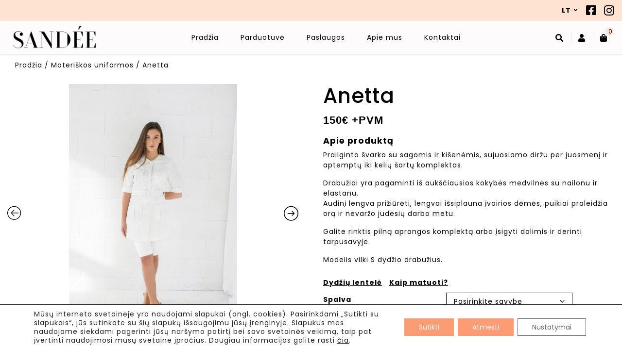

--- FILE ---
content_type: text/html; charset=UTF-8
request_url: https://sandee.store/lt/shop/uniformos/komplektai/anetta-2/
body_size: 69360
content:
<!DOCTYPE html>
<html class="no-js" lang="en">

<head>
  <meta http-equiv="Content-Type" content="text/html; charset=UTF-8">

  <title>Anetta - sandee.store</title>

  <meta http-equiv="x-ua-compatible" content="ie=edge">
  <meta name="viewport" content="width=device-width, initial-scale=1, shrink-to-fit=no">

  <link rel="preconnect" href="https://fonts.gstatic.com">
  <link href="https://fonts.googleapis.com/css2?family=Poppins:wght@100;400;500;700&display=swap" rel="stylesheet">
  <link rel="stylesheet" href="https://cdnjs.cloudflare.com/ajax/libs/font-awesome/5.15.2/css/all.min.css" integrity="sha512-HK5fgLBL+xu6dm/Ii3z4xhlSUyZgTT9tuc/hSrtw6uzJOvgRr2a9jyxxT1ely+B+xFAmJKVSTbpM/CuL7qxO8w==" crossorigin="anonymous" />


  <link rel="icon" type="image/png" href="https://sandee.store/wp-content/uploads/2020/07/cropped-sandee-logo-cropped-32x32.png">

  <link rel="stylesheet" type="text/css" href="https://sandee.store/wp-content/themes/wptemplate/assets/assets_files/style.css">

  <!-- Slider Revolution CSS Files -->
  <link rel="stylesheet" type="text/css" href="https://sandee.store/wp-content/themes/wptemplate/assets/assets_files/settings.css">
  <link rel="stylesheet" type="text/css" href="https://sandee.store/wp-content/themes/wptemplate/assets/assets_files/layers.css">
  <link rel="stylesheet" type="text/css" href="https://sandee.store/wp-content/themes/wptemplate/assets/assets_files/navigation.css">

  <link rel="stylesheet" type="text/css" href="https://sandee.store/wp-content/themes/wptemplate/style.css">
  <script data-cfasync="false" data-no-defer="1" data-no-minify="1" data-no-optimize="1">var ewww_webp_supported=!1;function check_webp_feature(A,e){var w;e=void 0!==e?e:function(){},ewww_webp_supported?e(ewww_webp_supported):((w=new Image).onload=function(){ewww_webp_supported=0<w.width&&0<w.height,e&&e(ewww_webp_supported)},w.onerror=function(){e&&e(!1)},w.src="data:image/webp;base64,"+{alpha:"UklGRkoAAABXRUJQVlA4WAoAAAAQAAAAAAAAAAAAQUxQSAwAAAARBxAR/Q9ERP8DAABWUDggGAAAABQBAJ0BKgEAAQAAAP4AAA3AAP7mtQAAAA=="}[A])}check_webp_feature("alpha");</script><script data-cfasync="false" data-no-defer="1" data-no-minify="1" data-no-optimize="1">var Arrive=function(c,w){"use strict";if(c.MutationObserver&&"undefined"!=typeof HTMLElement){var r,a=0,u=(r=HTMLElement.prototype.matches||HTMLElement.prototype.webkitMatchesSelector||HTMLElement.prototype.mozMatchesSelector||HTMLElement.prototype.msMatchesSelector,{matchesSelector:function(e,t){return e instanceof HTMLElement&&r.call(e,t)},addMethod:function(e,t,r){var a=e[t];e[t]=function(){return r.length==arguments.length?r.apply(this,arguments):"function"==typeof a?a.apply(this,arguments):void 0}},callCallbacks:function(e,t){t&&t.options.onceOnly&&1==t.firedElems.length&&(e=[e[0]]);for(var r,a=0;r=e[a];a++)r&&r.callback&&r.callback.call(r.elem,r.elem);t&&t.options.onceOnly&&1==t.firedElems.length&&t.me.unbindEventWithSelectorAndCallback.call(t.target,t.selector,t.callback)},checkChildNodesRecursively:function(e,t,r,a){for(var i,n=0;i=e[n];n++)r(i,t,a)&&a.push({callback:t.callback,elem:i}),0<i.childNodes.length&&u.checkChildNodesRecursively(i.childNodes,t,r,a)},mergeArrays:function(e,t){var r,a={};for(r in e)e.hasOwnProperty(r)&&(a[r]=e[r]);for(r in t)t.hasOwnProperty(r)&&(a[r]=t[r]);return a},toElementsArray:function(e){return e=void 0!==e&&("number"!=typeof e.length||e===c)?[e]:e}}),e=(l.prototype.addEvent=function(e,t,r,a){a={target:e,selector:t,options:r,callback:a,firedElems:[]};return this._beforeAdding&&this._beforeAdding(a),this._eventsBucket.push(a),a},l.prototype.removeEvent=function(e){for(var t,r=this._eventsBucket.length-1;t=this._eventsBucket[r];r--)e(t)&&(this._beforeRemoving&&this._beforeRemoving(t),(t=this._eventsBucket.splice(r,1))&&t.length&&(t[0].callback=null))},l.prototype.beforeAdding=function(e){this._beforeAdding=e},l.prototype.beforeRemoving=function(e){this._beforeRemoving=e},l),t=function(i,n){var o=new e,l=this,s={fireOnAttributesModification:!1};return o.beforeAdding(function(t){var e=t.target;e!==c.document&&e!==c||(e=document.getElementsByTagName("html")[0]);var r=new MutationObserver(function(e){n.call(this,e,t)}),a=i(t.options);r.observe(e,a),t.observer=r,t.me=l}),o.beforeRemoving(function(e){e.observer.disconnect()}),this.bindEvent=function(e,t,r){t=u.mergeArrays(s,t);for(var a=u.toElementsArray(this),i=0;i<a.length;i++)o.addEvent(a[i],e,t,r)},this.unbindEvent=function(){var r=u.toElementsArray(this);o.removeEvent(function(e){for(var t=0;t<r.length;t++)if(this===w||e.target===r[t])return!0;return!1})},this.unbindEventWithSelectorOrCallback=function(r){var a=u.toElementsArray(this),i=r,e="function"==typeof r?function(e){for(var t=0;t<a.length;t++)if((this===w||e.target===a[t])&&e.callback===i)return!0;return!1}:function(e){for(var t=0;t<a.length;t++)if((this===w||e.target===a[t])&&e.selector===r)return!0;return!1};o.removeEvent(e)},this.unbindEventWithSelectorAndCallback=function(r,a){var i=u.toElementsArray(this);o.removeEvent(function(e){for(var t=0;t<i.length;t++)if((this===w||e.target===i[t])&&e.selector===r&&e.callback===a)return!0;return!1})},this},i=new function(){var s={fireOnAttributesModification:!1,onceOnly:!1,existing:!1};function n(e,t,r){return!(!u.matchesSelector(e,t.selector)||(e._id===w&&(e._id=a++),-1!=t.firedElems.indexOf(e._id)))&&(t.firedElems.push(e._id),!0)}var c=(i=new t(function(e){var t={attributes:!1,childList:!0,subtree:!0};return e.fireOnAttributesModification&&(t.attributes=!0),t},function(e,i){e.forEach(function(e){var t=e.addedNodes,r=e.target,a=[];null!==t&&0<t.length?u.checkChildNodesRecursively(t,i,n,a):"attributes"===e.type&&n(r,i)&&a.push({callback:i.callback,elem:r}),u.callCallbacks(a,i)})})).bindEvent;return i.bindEvent=function(e,t,r){t=void 0===r?(r=t,s):u.mergeArrays(s,t);var a=u.toElementsArray(this);if(t.existing){for(var i=[],n=0;n<a.length;n++)for(var o=a[n].querySelectorAll(e),l=0;l<o.length;l++)i.push({callback:r,elem:o[l]});if(t.onceOnly&&i.length)return r.call(i[0].elem,i[0].elem);setTimeout(u.callCallbacks,1,i)}c.call(this,e,t,r)},i},o=new function(){var a={};function i(e,t){return u.matchesSelector(e,t.selector)}var n=(o=new t(function(){return{childList:!0,subtree:!0}},function(e,r){e.forEach(function(e){var t=e.removedNodes,e=[];null!==t&&0<t.length&&u.checkChildNodesRecursively(t,r,i,e),u.callCallbacks(e,r)})})).bindEvent;return o.bindEvent=function(e,t,r){t=void 0===r?(r=t,a):u.mergeArrays(a,t),n.call(this,e,t,r)},o};d(HTMLElement.prototype),d(NodeList.prototype),d(HTMLCollection.prototype),d(HTMLDocument.prototype),d(Window.prototype);var n={};return s(i,n,"unbindAllArrive"),s(o,n,"unbindAllLeave"),n}function l(){this._eventsBucket=[],this._beforeAdding=null,this._beforeRemoving=null}function s(e,t,r){u.addMethod(t,r,e.unbindEvent),u.addMethod(t,r,e.unbindEventWithSelectorOrCallback),u.addMethod(t,r,e.unbindEventWithSelectorAndCallback)}function d(e){e.arrive=i.bindEvent,s(i,e,"unbindArrive"),e.leave=o.bindEvent,s(o,e,"unbindLeave")}}(window,void 0),ewww_webp_supported=!1;function check_webp_feature(e,t){var r;ewww_webp_supported?t(ewww_webp_supported):((r=new Image).onload=function(){ewww_webp_supported=0<r.width&&0<r.height,t(ewww_webp_supported)},r.onerror=function(){t(!1)},r.src="data:image/webp;base64,"+{alpha:"UklGRkoAAABXRUJQVlA4WAoAAAAQAAAAAAAAAAAAQUxQSAwAAAARBxAR/Q9ERP8DAABWUDggGAAAABQBAJ0BKgEAAQAAAP4AAA3AAP7mtQAAAA==",animation:"UklGRlIAAABXRUJQVlA4WAoAAAASAAAAAAAAAAAAQU5JTQYAAAD/////AABBTk1GJgAAAAAAAAAAAAAAAAAAAGQAAABWUDhMDQAAAC8AAAAQBxAREYiI/gcA"}[e])}function ewwwLoadImages(e){if(e){for(var t=document.querySelectorAll(".batch-image img, .image-wrapper a, .ngg-pro-masonry-item a, .ngg-galleria-offscreen-seo-wrapper a"),r=0,a=t.length;r<a;r++)ewwwAttr(t[r],"data-src",t[r].getAttribute("data-webp")),ewwwAttr(t[r],"data-thumbnail",t[r].getAttribute("data-webp-thumbnail"));for(var i=document.querySelectorAll("div.woocommerce-product-gallery__image"),r=0,a=i.length;r<a;r++)ewwwAttr(i[r],"data-thumb",i[r].getAttribute("data-webp-thumb"))}for(var n=document.querySelectorAll("video"),r=0,a=n.length;r<a;r++)ewwwAttr(n[r],"poster",e?n[r].getAttribute("data-poster-webp"):n[r].getAttribute("data-poster-image"));for(var o,l=document.querySelectorAll("img.ewww_webp_lazy_load"),r=0,a=l.length;r<a;r++)e&&(ewwwAttr(l[r],"data-lazy-srcset",l[r].getAttribute("data-lazy-srcset-webp")),ewwwAttr(l[r],"data-srcset",l[r].getAttribute("data-srcset-webp")),ewwwAttr(l[r],"data-lazy-src",l[r].getAttribute("data-lazy-src-webp")),ewwwAttr(l[r],"data-src",l[r].getAttribute("data-src-webp")),ewwwAttr(l[r],"data-orig-file",l[r].getAttribute("data-webp-orig-file")),ewwwAttr(l[r],"data-medium-file",l[r].getAttribute("data-webp-medium-file")),ewwwAttr(l[r],"data-large-file",l[r].getAttribute("data-webp-large-file")),null!=(o=l[r].getAttribute("srcset"))&&!1!==o&&o.includes("R0lGOD")&&ewwwAttr(l[r],"src",l[r].getAttribute("data-lazy-src-webp"))),l[r].className=l[r].className.replace(/\bewww_webp_lazy_load\b/,"");for(var s=document.querySelectorAll(".ewww_webp"),r=0,a=s.length;r<a;r++)e?(ewwwAttr(s[r],"srcset",s[r].getAttribute("data-srcset-webp")),ewwwAttr(s[r],"src",s[r].getAttribute("data-src-webp")),ewwwAttr(s[r],"data-orig-file",s[r].getAttribute("data-webp-orig-file")),ewwwAttr(s[r],"data-medium-file",s[r].getAttribute("data-webp-medium-file")),ewwwAttr(s[r],"data-large-file",s[r].getAttribute("data-webp-large-file")),ewwwAttr(s[r],"data-large_image",s[r].getAttribute("data-webp-large_image")),ewwwAttr(s[r],"data-src",s[r].getAttribute("data-webp-src"))):(ewwwAttr(s[r],"srcset",s[r].getAttribute("data-srcset-img")),ewwwAttr(s[r],"src",s[r].getAttribute("data-src-img"))),s[r].className=s[r].className.replace(/\bewww_webp\b/,"ewww_webp_loaded");window.jQuery&&jQuery.fn.isotope&&jQuery.fn.imagesLoaded&&(jQuery(".fusion-posts-container-infinite").imagesLoaded(function(){jQuery(".fusion-posts-container-infinite").hasClass("isotope")&&jQuery(".fusion-posts-container-infinite").isotope()}),jQuery(".fusion-portfolio:not(.fusion-recent-works) .fusion-portfolio-wrapper").imagesLoaded(function(){jQuery(".fusion-portfolio:not(.fusion-recent-works) .fusion-portfolio-wrapper").isotope()}))}function ewwwWebPInit(e){ewwwLoadImages(e),ewwwNggLoadGalleries(e),document.arrive(".ewww_webp",function(){ewwwLoadImages(e)}),document.arrive(".ewww_webp_lazy_load",function(){ewwwLoadImages(e)}),document.arrive("videos",function(){ewwwLoadImages(e)}),"loading"==document.readyState?document.addEventListener("DOMContentLoaded",ewwwJSONParserInit):("undefined"!=typeof galleries&&ewwwNggParseGalleries(e),ewwwWooParseVariations(e))}function ewwwAttr(e,t,r){null!=r&&!1!==r&&e.setAttribute(t,r)}function ewwwJSONParserInit(){"undefined"!=typeof galleries&&check_webp_feature("alpha",ewwwNggParseGalleries),check_webp_feature("alpha",ewwwWooParseVariations)}function ewwwWooParseVariations(e){if(e)for(var t=document.querySelectorAll("form.variations_form"),r=0,a=t.length;r<a;r++){var i=t[r].getAttribute("data-product_variations"),n=!1;try{for(var o in i=JSON.parse(i))void 0!==i[o]&&void 0!==i[o].image&&(void 0!==i[o].image.src_webp&&(i[o].image.src=i[o].image.src_webp,n=!0),void 0!==i[o].image.srcset_webp&&(i[o].image.srcset=i[o].image.srcset_webp,n=!0),void 0!==i[o].image.full_src_webp&&(i[o].image.full_src=i[o].image.full_src_webp,n=!0),void 0!==i[o].image.gallery_thumbnail_src_webp&&(i[o].image.gallery_thumbnail_src=i[o].image.gallery_thumbnail_src_webp,n=!0),void 0!==i[o].image.thumb_src_webp&&(i[o].image.thumb_src=i[o].image.thumb_src_webp,n=!0));n&&ewwwAttr(t[r],"data-product_variations",JSON.stringify(i))}catch(e){}}}function ewwwNggParseGalleries(e){if(e)for(var t in galleries){var r=galleries[t];galleries[t].images_list=ewwwNggParseImageList(r.images_list)}}function ewwwNggLoadGalleries(e){e&&document.addEventListener("ngg.galleria.themeadded",function(e,t){window.ngg_galleria._create_backup=window.ngg_galleria.create,window.ngg_galleria.create=function(e,t){var r=$(e).data("id");return galleries["gallery_"+r].images_list=ewwwNggParseImageList(galleries["gallery_"+r].images_list),window.ngg_galleria._create_backup(e,t)}})}function ewwwNggParseImageList(e){for(var t in e){var r=e[t];if(void 0!==r["image-webp"]&&(e[t].image=r["image-webp"],delete e[t]["image-webp"]),void 0!==r["thumb-webp"]&&(e[t].thumb=r["thumb-webp"],delete e[t]["thumb-webp"]),void 0!==r.full_image_webp&&(e[t].full_image=r.full_image_webp,delete e[t].full_image_webp),void 0!==r.srcsets)for(var a in r.srcsets)nggSrcset=r.srcsets[a],void 0!==r.srcsets[a+"-webp"]&&(e[t].srcsets[a]=r.srcsets[a+"-webp"],delete e[t].srcsets[a+"-webp"]);if(void 0!==r.full_srcsets)for(var i in r.full_srcsets)nggFSrcset=r.full_srcsets[i],void 0!==r.full_srcsets[i+"-webp"]&&(e[t].full_srcsets[i]=r.full_srcsets[i+"-webp"],delete e[t].full_srcsets[i+"-webp"])}return e}check_webp_feature("alpha",ewwwWebPInit);</script><meta name='robots' content='index, follow, max-image-preview:large, max-snippet:-1, max-video-preview:-1' />
<link rel="alternate" href="https://sandee.store/shop/womens-uniform/sets/anetta/" hreflang="en" />
<link rel="alternate" href="https://sandee.store/lt/shop/uniformos/komplektai/anetta-2/" hreflang="lt" />
<link rel="alternate" href="https://sandee.store/fr/shop/uniformos-fr/sets-fr/anetta-3/" hreflang="fr" />

<!-- Google Tag Manager for WordPress by gtm4wp.com -->
<script data-cfasync="false" data-pagespeed-no-defer>
	var gtm4wp_datalayer_name = "dataLayer";
	var dataLayer = dataLayer || [];
	const gtm4wp_use_sku_instead = false;
	const gtm4wp_currency = 'EUR';
	const gtm4wp_product_per_impression = 10;
	const gtm4wp_clear_ecommerce = false;
</script>
<!-- End Google Tag Manager for WordPress by gtm4wp.com -->
	<!-- This site is optimized with the Yoast SEO plugin v26.4 - https://yoast.com/wordpress/plugins/seo/ -->
	<link rel="canonical" href="https://sandee.store/lt/shop/uniformos/komplektai/anetta-2/" />
	<meta property="og:locale" content="lt_LT" />
	<meta property="og:locale:alternate" content="en_GB" />
	<meta property="og:locale:alternate" content="fr_FR" />
	<meta property="og:type" content="article" />
	<meta property="og:title" content="Anetta - sandee.store" />
	<meta property="og:description" content="Prailginto švarko su sagomis ir kišenėmis, sujuosiamo diržu per juosmenį ir aptemptų iki kelių šortų komplektas. Drabužiai yra pagaminti iš aukščiausios kokybės medvilnės su nailonu ir elastanu. Audinį lengva prižiūrėti, lengvai išsiplauna įvairios dėmės, puikiai praleidžia orą ir nevaržo judesių darbo metu. Galite rinktis pilną aprangos komplektą arba įsigyti dalimis ir derinti tarpusavyje.  Modelis vilki S dydžio drabužius." />
	<meta property="og:url" content="https://sandee.store/lt/shop/uniformos/komplektai/anetta-2/" />
	<meta property="og:site_name" content="sandee.store" />
	<meta property="article:modified_time" content="2025-03-06T18:42:34+00:00" />
	<meta property="og:image" content="https://sandee.store/wp-content/uploads/2021/07/DSC_8276-scaled.jpg" />
	<meta property="og:image:width" content="1707" />
	<meta property="og:image:height" content="2560" />
	<meta property="og:image:type" content="image/jpeg" />
	<meta name="twitter:card" content="summary_large_image" />
	<script type="application/ld+json" class="yoast-schema-graph">{"@context":"https://schema.org","@graph":[{"@type":"WebPage","@id":"https://sandee.store/lt/shop/uniformos/komplektai/anetta-2/","url":"https://sandee.store/lt/shop/uniformos/komplektai/anetta-2/","name":"Anetta - sandee.store","isPartOf":{"@id":"https://sandee.store/lt/#website"},"primaryImageOfPage":{"@id":"https://sandee.store/lt/shop/uniformos/komplektai/anetta-2/#primaryimage"},"image":{"@id":"https://sandee.store/lt/shop/uniformos/komplektai/anetta-2/#primaryimage"},"thumbnailUrl":"https://sandee.store/wp-content/uploads/2021/07/DSC_8276-scaled.jpg","datePublished":"2021-07-29T08:40:13+00:00","dateModified":"2025-03-06T18:42:34+00:00","breadcrumb":{"@id":"https://sandee.store/lt/shop/uniformos/komplektai/anetta-2/#breadcrumb"},"inLanguage":"lt-LT","potentialAction":[{"@type":"ReadAction","target":["https://sandee.store/lt/shop/uniformos/komplektai/anetta-2/"]}]},{"@type":"ImageObject","inLanguage":"lt-LT","@id":"https://sandee.store/lt/shop/uniformos/komplektai/anetta-2/#primaryimage","url":"https://sandee.store/wp-content/uploads/2021/07/DSC_8276-scaled.jpg","contentUrl":"https://sandee.store/wp-content/uploads/2021/07/DSC_8276-scaled.jpg","width":1080,"height":1620},{"@type":"BreadcrumbList","@id":"https://sandee.store/lt/shop/uniformos/komplektai/anetta-2/#breadcrumb","itemListElement":[{"@type":"ListItem","position":1,"name":"Pagrindinis","item":"https://sandee.store/lt/"},{"@type":"ListItem","position":2,"name":"Parduotuvė","item":"https://sandee.store/lt/parduotuve/"},{"@type":"ListItem","position":3,"name":"Anetta"}]},{"@type":"WebSite","@id":"https://sandee.store/lt/#website","url":"https://sandee.store/lt/","name":"sandee.store","description":"Sandee uniformos","potentialAction":[{"@type":"SearchAction","target":{"@type":"EntryPoint","urlTemplate":"https://sandee.store/lt/?s={search_term_string}"},"query-input":{"@type":"PropertyValueSpecification","valueRequired":true,"valueName":"search_term_string"}}],"inLanguage":"lt-LT"}]}</script>
	<!-- / Yoast SEO plugin. -->


<link rel='dns-prefetch' href='//cdn.jsdelivr.net' />
<link rel='dns-prefetch' href='//cdnjs.cloudflare.com' />
<link rel="alternate" title="oEmbed (JSON)" type="application/json+oembed" href="https://sandee.store/wp-json/oembed/1.0/embed?url=https%3A%2F%2Fsandee.store%2Flt%2Fshop%2Funiformos%2Fkomplektai%2Fanetta-2%2F&#038;lang=lt" />
<link rel="alternate" title="oEmbed (XML)" type="text/xml+oembed" href="https://sandee.store/wp-json/oembed/1.0/embed?url=https%3A%2F%2Fsandee.store%2Flt%2Fshop%2Funiformos%2Fkomplektai%2Fanetta-2%2F&#038;format=xml&#038;lang=lt" />
<style id='wp-img-auto-sizes-contain-inline-css' type='text/css'>
img:is([sizes=auto i],[sizes^="auto," i]){contain-intrinsic-size:3000px 1500px}
/*# sourceURL=wp-img-auto-sizes-contain-inline-css */
</style>

<style id='wp-emoji-styles-inline-css' type='text/css'>

	img.wp-smiley, img.emoji {
		display: inline !important;
		border: none !important;
		box-shadow: none !important;
		height: 1em !important;
		width: 1em !important;
		margin: 0 0.07em !important;
		vertical-align: -0.1em !important;
		background: none !important;
		padding: 0 !important;
	}
/*# sourceURL=wp-emoji-styles-inline-css */
</style>
<link rel='stylesheet' id='wp-block-library-css' href='https://sandee.store/wp-includes/css/dist/block-library/style.min.css?ver=c42dc0cebf84f5b0b16b52277d16b379' type='text/css' media='all' />
<link rel='stylesheet' id='wc-blocks-style-css' href='https://sandee.store/wp-content/plugins/woocommerce/assets/client/blocks/wc-blocks.css?ver=wc-10.3.7' type='text/css' media='all' />
<style id='global-styles-inline-css' type='text/css'>
:root{--wp--preset--aspect-ratio--square: 1;--wp--preset--aspect-ratio--4-3: 4/3;--wp--preset--aspect-ratio--3-4: 3/4;--wp--preset--aspect-ratio--3-2: 3/2;--wp--preset--aspect-ratio--2-3: 2/3;--wp--preset--aspect-ratio--16-9: 16/9;--wp--preset--aspect-ratio--9-16: 9/16;--wp--preset--color--black: #000000;--wp--preset--color--cyan-bluish-gray: #abb8c3;--wp--preset--color--white: #ffffff;--wp--preset--color--pale-pink: #f78da7;--wp--preset--color--vivid-red: #cf2e2e;--wp--preset--color--luminous-vivid-orange: #ff6900;--wp--preset--color--luminous-vivid-amber: #fcb900;--wp--preset--color--light-green-cyan: #7bdcb5;--wp--preset--color--vivid-green-cyan: #00d084;--wp--preset--color--pale-cyan-blue: #8ed1fc;--wp--preset--color--vivid-cyan-blue: #0693e3;--wp--preset--color--vivid-purple: #9b51e0;--wp--preset--gradient--vivid-cyan-blue-to-vivid-purple: linear-gradient(135deg,rgb(6,147,227) 0%,rgb(155,81,224) 100%);--wp--preset--gradient--light-green-cyan-to-vivid-green-cyan: linear-gradient(135deg,rgb(122,220,180) 0%,rgb(0,208,130) 100%);--wp--preset--gradient--luminous-vivid-amber-to-luminous-vivid-orange: linear-gradient(135deg,rgb(252,185,0) 0%,rgb(255,105,0) 100%);--wp--preset--gradient--luminous-vivid-orange-to-vivid-red: linear-gradient(135deg,rgb(255,105,0) 0%,rgb(207,46,46) 100%);--wp--preset--gradient--very-light-gray-to-cyan-bluish-gray: linear-gradient(135deg,rgb(238,238,238) 0%,rgb(169,184,195) 100%);--wp--preset--gradient--cool-to-warm-spectrum: linear-gradient(135deg,rgb(74,234,220) 0%,rgb(151,120,209) 20%,rgb(207,42,186) 40%,rgb(238,44,130) 60%,rgb(251,105,98) 80%,rgb(254,248,76) 100%);--wp--preset--gradient--blush-light-purple: linear-gradient(135deg,rgb(255,206,236) 0%,rgb(152,150,240) 100%);--wp--preset--gradient--blush-bordeaux: linear-gradient(135deg,rgb(254,205,165) 0%,rgb(254,45,45) 50%,rgb(107,0,62) 100%);--wp--preset--gradient--luminous-dusk: linear-gradient(135deg,rgb(255,203,112) 0%,rgb(199,81,192) 50%,rgb(65,88,208) 100%);--wp--preset--gradient--pale-ocean: linear-gradient(135deg,rgb(255,245,203) 0%,rgb(182,227,212) 50%,rgb(51,167,181) 100%);--wp--preset--gradient--electric-grass: linear-gradient(135deg,rgb(202,248,128) 0%,rgb(113,206,126) 100%);--wp--preset--gradient--midnight: linear-gradient(135deg,rgb(2,3,129) 0%,rgb(40,116,252) 100%);--wp--preset--font-size--small: 13px;--wp--preset--font-size--medium: 20px;--wp--preset--font-size--large: 36px;--wp--preset--font-size--x-large: 42px;--wp--preset--spacing--20: 0.44rem;--wp--preset--spacing--30: 0.67rem;--wp--preset--spacing--40: 1rem;--wp--preset--spacing--50: 1.5rem;--wp--preset--spacing--60: 2.25rem;--wp--preset--spacing--70: 3.38rem;--wp--preset--spacing--80: 5.06rem;--wp--preset--shadow--natural: 6px 6px 9px rgba(0, 0, 0, 0.2);--wp--preset--shadow--deep: 12px 12px 50px rgba(0, 0, 0, 0.4);--wp--preset--shadow--sharp: 6px 6px 0px rgba(0, 0, 0, 0.2);--wp--preset--shadow--outlined: 6px 6px 0px -3px rgb(255, 255, 255), 6px 6px rgb(0, 0, 0);--wp--preset--shadow--crisp: 6px 6px 0px rgb(0, 0, 0);}:where(.is-layout-flex){gap: 0.5em;}:where(.is-layout-grid){gap: 0.5em;}body .is-layout-flex{display: flex;}.is-layout-flex{flex-wrap: wrap;align-items: center;}.is-layout-flex > :is(*, div){margin: 0;}body .is-layout-grid{display: grid;}.is-layout-grid > :is(*, div){margin: 0;}:where(.wp-block-columns.is-layout-flex){gap: 2em;}:where(.wp-block-columns.is-layout-grid){gap: 2em;}:where(.wp-block-post-template.is-layout-flex){gap: 1.25em;}:where(.wp-block-post-template.is-layout-grid){gap: 1.25em;}.has-black-color{color: var(--wp--preset--color--black) !important;}.has-cyan-bluish-gray-color{color: var(--wp--preset--color--cyan-bluish-gray) !important;}.has-white-color{color: var(--wp--preset--color--white) !important;}.has-pale-pink-color{color: var(--wp--preset--color--pale-pink) !important;}.has-vivid-red-color{color: var(--wp--preset--color--vivid-red) !important;}.has-luminous-vivid-orange-color{color: var(--wp--preset--color--luminous-vivid-orange) !important;}.has-luminous-vivid-amber-color{color: var(--wp--preset--color--luminous-vivid-amber) !important;}.has-light-green-cyan-color{color: var(--wp--preset--color--light-green-cyan) !important;}.has-vivid-green-cyan-color{color: var(--wp--preset--color--vivid-green-cyan) !important;}.has-pale-cyan-blue-color{color: var(--wp--preset--color--pale-cyan-blue) !important;}.has-vivid-cyan-blue-color{color: var(--wp--preset--color--vivid-cyan-blue) !important;}.has-vivid-purple-color{color: var(--wp--preset--color--vivid-purple) !important;}.has-black-background-color{background-color: var(--wp--preset--color--black) !important;}.has-cyan-bluish-gray-background-color{background-color: var(--wp--preset--color--cyan-bluish-gray) !important;}.has-white-background-color{background-color: var(--wp--preset--color--white) !important;}.has-pale-pink-background-color{background-color: var(--wp--preset--color--pale-pink) !important;}.has-vivid-red-background-color{background-color: var(--wp--preset--color--vivid-red) !important;}.has-luminous-vivid-orange-background-color{background-color: var(--wp--preset--color--luminous-vivid-orange) !important;}.has-luminous-vivid-amber-background-color{background-color: var(--wp--preset--color--luminous-vivid-amber) !important;}.has-light-green-cyan-background-color{background-color: var(--wp--preset--color--light-green-cyan) !important;}.has-vivid-green-cyan-background-color{background-color: var(--wp--preset--color--vivid-green-cyan) !important;}.has-pale-cyan-blue-background-color{background-color: var(--wp--preset--color--pale-cyan-blue) !important;}.has-vivid-cyan-blue-background-color{background-color: var(--wp--preset--color--vivid-cyan-blue) !important;}.has-vivid-purple-background-color{background-color: var(--wp--preset--color--vivid-purple) !important;}.has-black-border-color{border-color: var(--wp--preset--color--black) !important;}.has-cyan-bluish-gray-border-color{border-color: var(--wp--preset--color--cyan-bluish-gray) !important;}.has-white-border-color{border-color: var(--wp--preset--color--white) !important;}.has-pale-pink-border-color{border-color: var(--wp--preset--color--pale-pink) !important;}.has-vivid-red-border-color{border-color: var(--wp--preset--color--vivid-red) !important;}.has-luminous-vivid-orange-border-color{border-color: var(--wp--preset--color--luminous-vivid-orange) !important;}.has-luminous-vivid-amber-border-color{border-color: var(--wp--preset--color--luminous-vivid-amber) !important;}.has-light-green-cyan-border-color{border-color: var(--wp--preset--color--light-green-cyan) !important;}.has-vivid-green-cyan-border-color{border-color: var(--wp--preset--color--vivid-green-cyan) !important;}.has-pale-cyan-blue-border-color{border-color: var(--wp--preset--color--pale-cyan-blue) !important;}.has-vivid-cyan-blue-border-color{border-color: var(--wp--preset--color--vivid-cyan-blue) !important;}.has-vivid-purple-border-color{border-color: var(--wp--preset--color--vivid-purple) !important;}.has-vivid-cyan-blue-to-vivid-purple-gradient-background{background: var(--wp--preset--gradient--vivid-cyan-blue-to-vivid-purple) !important;}.has-light-green-cyan-to-vivid-green-cyan-gradient-background{background: var(--wp--preset--gradient--light-green-cyan-to-vivid-green-cyan) !important;}.has-luminous-vivid-amber-to-luminous-vivid-orange-gradient-background{background: var(--wp--preset--gradient--luminous-vivid-amber-to-luminous-vivid-orange) !important;}.has-luminous-vivid-orange-to-vivid-red-gradient-background{background: var(--wp--preset--gradient--luminous-vivid-orange-to-vivid-red) !important;}.has-very-light-gray-to-cyan-bluish-gray-gradient-background{background: var(--wp--preset--gradient--very-light-gray-to-cyan-bluish-gray) !important;}.has-cool-to-warm-spectrum-gradient-background{background: var(--wp--preset--gradient--cool-to-warm-spectrum) !important;}.has-blush-light-purple-gradient-background{background: var(--wp--preset--gradient--blush-light-purple) !important;}.has-blush-bordeaux-gradient-background{background: var(--wp--preset--gradient--blush-bordeaux) !important;}.has-luminous-dusk-gradient-background{background: var(--wp--preset--gradient--luminous-dusk) !important;}.has-pale-ocean-gradient-background{background: var(--wp--preset--gradient--pale-ocean) !important;}.has-electric-grass-gradient-background{background: var(--wp--preset--gradient--electric-grass) !important;}.has-midnight-gradient-background{background: var(--wp--preset--gradient--midnight) !important;}.has-small-font-size{font-size: var(--wp--preset--font-size--small) !important;}.has-medium-font-size{font-size: var(--wp--preset--font-size--medium) !important;}.has-large-font-size{font-size: var(--wp--preset--font-size--large) !important;}.has-x-large-font-size{font-size: var(--wp--preset--font-size--x-large) !important;}
/*# sourceURL=global-styles-inline-css */
</style>

<style id='classic-theme-styles-inline-css' type='text/css'>
/*! This file is auto-generated */
.wp-block-button__link{color:#fff;background-color:#32373c;border-radius:9999px;box-shadow:none;text-decoration:none;padding:calc(.667em + 2px) calc(1.333em + 2px);font-size:1.125em}.wp-block-file__button{background:#32373c;color:#fff;text-decoration:none}
/*# sourceURL=/wp-includes/css/classic-themes.min.css */
</style>
<link rel='stylesheet' id='wp-components-css' href='https://sandee.store/wp-includes/css/dist/components/style.min.css?ver=c42dc0cebf84f5b0b16b52277d16b379' type='text/css' media='all' />
<link rel='stylesheet' id='wp-preferences-css' href='https://sandee.store/wp-includes/css/dist/preferences/style.min.css?ver=c42dc0cebf84f5b0b16b52277d16b379' type='text/css' media='all' />
<link rel='stylesheet' id='wp-block-editor-css' href='https://sandee.store/wp-includes/css/dist/block-editor/style.min.css?ver=c42dc0cebf84f5b0b16b52277d16b379' type='text/css' media='all' />
<link rel='stylesheet' id='popup-maker-block-library-style-css' href='https://sandee.store/wp-content/plugins/popup-maker/dist/packages/block-library-style.css?ver=dbea705cfafe089d65f1' type='text/css' media='all' />
<link rel='stylesheet' id='contact-form-7-css' href='https://sandee.store/wp-content/plugins/contact-form-7/includes/css/styles.css?ver=6.1.3' type='text/css' media='all' />
<link rel='stylesheet' id='woo-lithuaniapost-css' href='https://sandee.store/wp-content/plugins/woo-lithuaniapost-main/public/css/woo-lithuaniapost-public.css?ver=4.0.29' type='text/css' media='all' />
<link rel='stylesheet' id='select2-css-css' href='https://cdn.jsdelivr.net/npm/select2@4.1.0-rc.0/dist/css/select2.min.css?ver=4.1.0-rc.0' type='text/css' media='all' />
<link rel='stylesheet' id='ppom-tooltip-lib-css' href='https://sandee.store/wp-content/plugins/woocommerce-product-addon/backend/assets/tooltip/tooltip.css?ver=1.0' type='text/css' media='all' />
<link rel='stylesheet' id='ppom-main-css' href='https://sandee.store/wp-content/plugins/woocommerce-product-addon/css/ppom-style.css?ver=33.0.16' type='text/css' media='all' />
<link rel='stylesheet' id='ppom-sm-popup-css' href='https://sandee.store/wp-content/plugins/woocommerce-product-addon/css/ppom-simple-popup.css?ver=33.0.16' type='text/css' media='all' />
<link rel='stylesheet' id='ppom-bootstrap-css' href='https://sandee.store/wp-content/plugins/woocommerce-product-addon/css/bootstrap/bootstrap.css?ver=4.0.0' type='text/css' media='all' />
<link rel='stylesheet' id='ppom-bootstrap-modal-css' href='https://sandee.store/wp-content/plugins/woocommerce-product-addon/css/bootstrap/bootstrap.modal.css?ver=4.0.0' type='text/css' media='all' />
<link rel='stylesheet' id='woocommerce-layout-css' href='https://sandee.store/wp-content/plugins/woocommerce/assets/css/woocommerce-layout.css?ver=10.3.7' type='text/css' media='all' />
<link rel='stylesheet' id='woocommerce-smallscreen-css' href='https://sandee.store/wp-content/plugins/woocommerce/assets/css/woocommerce-smallscreen.css?ver=10.3.7' type='text/css' media='only screen and (max-width: 768px)' />
<link rel='stylesheet' id='woocommerce-general-css' href='https://sandee.store/wp-content/plugins/woocommerce/assets/css/woocommerce.css?ver=10.3.7' type='text/css' media='all' />
<style id='woocommerce-inline-inline-css' type='text/css'>
.woocommerce form .form-row .required { visibility: visible; }
/*# sourceURL=woocommerce-inline-inline-css */
</style>
<link rel='stylesheet' id='select2css-css' href='//cdnjs.cloudflare.com/ajax/libs/select2/4.0.7/css/select2.css?ver=1.0' type='text/css' media='all' />
<link rel='stylesheet' id='hint-css' href='https://sandee.store/wp-content/plugins/wpc-linked-variation/assets/libs/hint/hint.css?ver=c42dc0cebf84f5b0b16b52277d16b379' type='text/css' media='all' />
<link rel='stylesheet' id='wpclv-frontend-css' href='https://sandee.store/wp-content/plugins/wpc-linked-variation/assets/css/frontend.css?ver=4.3.7' type='text/css' media='all' />
<link rel='stylesheet' id='brands-styles-css' href='https://sandee.store/wp-content/plugins/woocommerce/assets/css/brands.css?ver=10.3.7' type='text/css' media='all' />
<link rel='stylesheet' id='slick-css' href='https://sandee.store/wp-content/plugins/woo-product-gallery-slider/assets/css/slick.css?ver=2.3.14' type='text/css' media='all' />
<link rel='stylesheet' id='slick-theme-css' href='https://sandee.store/wp-content/plugins/woo-product-gallery-slider/assets/css/slick-theme.css?ver=2.3.14' type='text/css' media='all' />
<link rel='stylesheet' id='fancybox-css' href='https://sandee.store/wp-content/plugins/woo-product-gallery-slider/assets/css/jquery.fancybox.min.css?ver=2.3.14' type='text/css' media='all' />
<style id='fancybox-inline-css' type='text/css'>
.wpgs-for .slick-slide{cursor:pointer;}
/*# sourceURL=fancybox-inline-css */
</style>
<link rel='stylesheet' id='flaticon-wpgs-css' href='https://sandee.store/wp-content/plugins/woo-product-gallery-slider/assets/css/font/flaticon.css?ver=2.3.14' type='text/css' media='all' />
<link rel='stylesheet' id='moove_gdpr_frontend-css' href='https://sandee.store/wp-content/plugins/gdpr-cookie-compliance/dist/styles/gdpr-main-nf.css?ver=5.0.9' type='text/css' media='all' />
<style id='moove_gdpr_frontend-inline-css' type='text/css'>
				#moove_gdpr_cookie_modal .moove-gdpr-modal-content .moove-gdpr-tab-main h3.tab-title, 
				#moove_gdpr_cookie_modal .moove-gdpr-modal-content .moove-gdpr-tab-main span.tab-title,
				#moove_gdpr_cookie_modal .moove-gdpr-modal-content .moove-gdpr-modal-left-content #moove-gdpr-menu li a, 
				#moove_gdpr_cookie_modal .moove-gdpr-modal-content .moove-gdpr-modal-left-content #moove-gdpr-menu li button,
				#moove_gdpr_cookie_modal .moove-gdpr-modal-content .moove-gdpr-modal-left-content .moove-gdpr-branding-cnt a,
				#moove_gdpr_cookie_modal .moove-gdpr-modal-content .moove-gdpr-modal-footer-content .moove-gdpr-button-holder a.mgbutton, 
				#moove_gdpr_cookie_modal .moove-gdpr-modal-content .moove-gdpr-modal-footer-content .moove-gdpr-button-holder button.mgbutton,
				#moove_gdpr_cookie_modal .cookie-switch .cookie-slider:after, 
				#moove_gdpr_cookie_modal .cookie-switch .slider:after, 
				#moove_gdpr_cookie_modal .switch .cookie-slider:after, 
				#moove_gdpr_cookie_modal .switch .slider:after,
				#moove_gdpr_cookie_info_bar .moove-gdpr-info-bar-container .moove-gdpr-info-bar-content p, 
				#moove_gdpr_cookie_info_bar .moove-gdpr-info-bar-container .moove-gdpr-info-bar-content p a,
				#moove_gdpr_cookie_info_bar .moove-gdpr-info-bar-container .moove-gdpr-info-bar-content a.mgbutton, 
				#moove_gdpr_cookie_info_bar .moove-gdpr-info-bar-container .moove-gdpr-info-bar-content button.mgbutton,
				#moove_gdpr_cookie_modal .moove-gdpr-modal-content .moove-gdpr-tab-main .moove-gdpr-tab-main-content h1, 
				#moove_gdpr_cookie_modal .moove-gdpr-modal-content .moove-gdpr-tab-main .moove-gdpr-tab-main-content h2, 
				#moove_gdpr_cookie_modal .moove-gdpr-modal-content .moove-gdpr-tab-main .moove-gdpr-tab-main-content h3, 
				#moove_gdpr_cookie_modal .moove-gdpr-modal-content .moove-gdpr-tab-main .moove-gdpr-tab-main-content h4, 
				#moove_gdpr_cookie_modal .moove-gdpr-modal-content .moove-gdpr-tab-main .moove-gdpr-tab-main-content h5, 
				#moove_gdpr_cookie_modal .moove-gdpr-modal-content .moove-gdpr-tab-main .moove-gdpr-tab-main-content h6,
				#moove_gdpr_cookie_modal .moove-gdpr-modal-content.moove_gdpr_modal_theme_v2 .moove-gdpr-modal-title .tab-title,
				#moove_gdpr_cookie_modal .moove-gdpr-modal-content.moove_gdpr_modal_theme_v2 .moove-gdpr-tab-main h3.tab-title, 
				#moove_gdpr_cookie_modal .moove-gdpr-modal-content.moove_gdpr_modal_theme_v2 .moove-gdpr-tab-main span.tab-title,
				#moove_gdpr_cookie_modal .moove-gdpr-modal-content.moove_gdpr_modal_theme_v2 .moove-gdpr-branding-cnt a {
					font-weight: inherit				}
			#moove_gdpr_cookie_modal,#moove_gdpr_cookie_info_bar,.gdpr_cookie_settings_shortcode_content{font-family:inherit}#moove_gdpr_save_popup_settings_button{background-color:#373737;color:#fff}#moove_gdpr_save_popup_settings_button:hover{background-color:#000}#moove_gdpr_cookie_info_bar .moove-gdpr-info-bar-container .moove-gdpr-info-bar-content a.mgbutton,#moove_gdpr_cookie_info_bar .moove-gdpr-info-bar-container .moove-gdpr-info-bar-content button.mgbutton{background-color:#fc9c75}#moove_gdpr_cookie_modal .moove-gdpr-modal-content .moove-gdpr-modal-footer-content .moove-gdpr-button-holder a.mgbutton,#moove_gdpr_cookie_modal .moove-gdpr-modal-content .moove-gdpr-modal-footer-content .moove-gdpr-button-holder button.mgbutton,.gdpr_cookie_settings_shortcode_content .gdpr-shr-button.button-green{background-color:#fc9c75;border-color:#fc9c75}#moove_gdpr_cookie_modal .moove-gdpr-modal-content .moove-gdpr-modal-footer-content .moove-gdpr-button-holder a.mgbutton:hover,#moove_gdpr_cookie_modal .moove-gdpr-modal-content .moove-gdpr-modal-footer-content .moove-gdpr-button-holder button.mgbutton:hover,.gdpr_cookie_settings_shortcode_content .gdpr-shr-button.button-green:hover{background-color:#fff;color:#fc9c75}#moove_gdpr_cookie_modal .moove-gdpr-modal-content .moove-gdpr-modal-close i,#moove_gdpr_cookie_modal .moove-gdpr-modal-content .moove-gdpr-modal-close span.gdpr-icon{background-color:#fc9c75;border:1px solid #fc9c75}#moove_gdpr_cookie_info_bar span.moove-gdpr-infobar-allow-all.focus-g,#moove_gdpr_cookie_info_bar span.moove-gdpr-infobar-allow-all:focus,#moove_gdpr_cookie_info_bar button.moove-gdpr-infobar-allow-all.focus-g,#moove_gdpr_cookie_info_bar button.moove-gdpr-infobar-allow-all:focus,#moove_gdpr_cookie_info_bar span.moove-gdpr-infobar-reject-btn.focus-g,#moove_gdpr_cookie_info_bar span.moove-gdpr-infobar-reject-btn:focus,#moove_gdpr_cookie_info_bar button.moove-gdpr-infobar-reject-btn.focus-g,#moove_gdpr_cookie_info_bar button.moove-gdpr-infobar-reject-btn:focus,#moove_gdpr_cookie_info_bar span.change-settings-button.focus-g,#moove_gdpr_cookie_info_bar span.change-settings-button:focus,#moove_gdpr_cookie_info_bar button.change-settings-button.focus-g,#moove_gdpr_cookie_info_bar button.change-settings-button:focus{-webkit-box-shadow:0 0 1px 3px #fc9c75;-moz-box-shadow:0 0 1px 3px #fc9c75;box-shadow:0 0 1px 3px #fc9c75}#moove_gdpr_cookie_modal .moove-gdpr-modal-content .moove-gdpr-modal-close i:hover,#moove_gdpr_cookie_modal .moove-gdpr-modal-content .moove-gdpr-modal-close span.gdpr-icon:hover,#moove_gdpr_cookie_info_bar span[data-href]>u.change-settings-button{color:#fc9c75}#moove_gdpr_cookie_modal .moove-gdpr-modal-content .moove-gdpr-modal-left-content #moove-gdpr-menu li.menu-item-selected a span.gdpr-icon,#moove_gdpr_cookie_modal .moove-gdpr-modal-content .moove-gdpr-modal-left-content #moove-gdpr-menu li.menu-item-selected button span.gdpr-icon{color:inherit}#moove_gdpr_cookie_modal .moove-gdpr-modal-content .moove-gdpr-modal-left-content #moove-gdpr-menu li a span.gdpr-icon,#moove_gdpr_cookie_modal .moove-gdpr-modal-content .moove-gdpr-modal-left-content #moove-gdpr-menu li button span.gdpr-icon{color:inherit}#moove_gdpr_cookie_modal .gdpr-acc-link{line-height:0;font-size:0;color:transparent;position:absolute}#moove_gdpr_cookie_modal .moove-gdpr-modal-content .moove-gdpr-modal-close:hover i,#moove_gdpr_cookie_modal .moove-gdpr-modal-content .moove-gdpr-modal-left-content #moove-gdpr-menu li a,#moove_gdpr_cookie_modal .moove-gdpr-modal-content .moove-gdpr-modal-left-content #moove-gdpr-menu li button,#moove_gdpr_cookie_modal .moove-gdpr-modal-content .moove-gdpr-modal-left-content #moove-gdpr-menu li button i,#moove_gdpr_cookie_modal .moove-gdpr-modal-content .moove-gdpr-modal-left-content #moove-gdpr-menu li a i,#moove_gdpr_cookie_modal .moove-gdpr-modal-content .moove-gdpr-tab-main .moove-gdpr-tab-main-content a:hover,#moove_gdpr_cookie_info_bar.moove-gdpr-dark-scheme .moove-gdpr-info-bar-container .moove-gdpr-info-bar-content a.mgbutton:hover,#moove_gdpr_cookie_info_bar.moove-gdpr-dark-scheme .moove-gdpr-info-bar-container .moove-gdpr-info-bar-content button.mgbutton:hover,#moove_gdpr_cookie_info_bar.moove-gdpr-dark-scheme .moove-gdpr-info-bar-container .moove-gdpr-info-bar-content a:hover,#moove_gdpr_cookie_info_bar.moove-gdpr-dark-scheme .moove-gdpr-info-bar-container .moove-gdpr-info-bar-content button:hover,#moove_gdpr_cookie_info_bar.moove-gdpr-dark-scheme .moove-gdpr-info-bar-container .moove-gdpr-info-bar-content span.change-settings-button:hover,#moove_gdpr_cookie_info_bar.moove-gdpr-dark-scheme .moove-gdpr-info-bar-container .moove-gdpr-info-bar-content button.change-settings-button:hover,#moove_gdpr_cookie_info_bar.moove-gdpr-dark-scheme .moove-gdpr-info-bar-container .moove-gdpr-info-bar-content u.change-settings-button:hover,#moove_gdpr_cookie_info_bar span[data-href]>u.change-settings-button,#moove_gdpr_cookie_info_bar.moove-gdpr-dark-scheme .moove-gdpr-info-bar-container .moove-gdpr-info-bar-content a.mgbutton.focus-g,#moove_gdpr_cookie_info_bar.moove-gdpr-dark-scheme .moove-gdpr-info-bar-container .moove-gdpr-info-bar-content button.mgbutton.focus-g,#moove_gdpr_cookie_info_bar.moove-gdpr-dark-scheme .moove-gdpr-info-bar-container .moove-gdpr-info-bar-content a.focus-g,#moove_gdpr_cookie_info_bar.moove-gdpr-dark-scheme .moove-gdpr-info-bar-container .moove-gdpr-info-bar-content button.focus-g,#moove_gdpr_cookie_info_bar.moove-gdpr-dark-scheme .moove-gdpr-info-bar-container .moove-gdpr-info-bar-content a.mgbutton:focus,#moove_gdpr_cookie_info_bar.moove-gdpr-dark-scheme .moove-gdpr-info-bar-container .moove-gdpr-info-bar-content button.mgbutton:focus,#moove_gdpr_cookie_info_bar.moove-gdpr-dark-scheme .moove-gdpr-info-bar-container .moove-gdpr-info-bar-content a:focus,#moove_gdpr_cookie_info_bar.moove-gdpr-dark-scheme .moove-gdpr-info-bar-container .moove-gdpr-info-bar-content button:focus,#moove_gdpr_cookie_info_bar.moove-gdpr-dark-scheme .moove-gdpr-info-bar-container .moove-gdpr-info-bar-content span.change-settings-button.focus-g,span.change-settings-button:focus,button.change-settings-button.focus-g,button.change-settings-button:focus,#moove_gdpr_cookie_info_bar.moove-gdpr-dark-scheme .moove-gdpr-info-bar-container .moove-gdpr-info-bar-content u.change-settings-button.focus-g,#moove_gdpr_cookie_info_bar.moove-gdpr-dark-scheme .moove-gdpr-info-bar-container .moove-gdpr-info-bar-content u.change-settings-button:focus{color:#fc9c75}#moove_gdpr_cookie_modal .moove-gdpr-branding.focus-g span,#moove_gdpr_cookie_modal .moove-gdpr-modal-content .moove-gdpr-tab-main a.focus-g,#moove_gdpr_cookie_modal .moove-gdpr-modal-content .moove-gdpr-tab-main .gdpr-cd-details-toggle.focus-g{color:#fc9c75}#moove_gdpr_cookie_modal.gdpr_lightbox-hide{display:none}#moove_gdpr_cookie_info_bar .moove-gdpr-info-bar-container .moove-gdpr-info-bar-content a.mgbutton,#moove_gdpr_cookie_info_bar .moove-gdpr-info-bar-container .moove-gdpr-info-bar-content button.mgbutton,#moove_gdpr_cookie_modal .moove-gdpr-modal-content .moove-gdpr-modal-footer-content .moove-gdpr-button-holder a.mgbutton,#moove_gdpr_cookie_modal .moove-gdpr-modal-content .moove-gdpr-modal-footer-content .moove-gdpr-button-holder button.mgbutton,.gdpr-shr-button,#moove_gdpr_cookie_info_bar .moove-gdpr-infobar-close-btn{border-radius:0}
/*# sourceURL=moove_gdpr_frontend-inline-css */
</style>
<script type="text/javascript" src="https://sandee.store/wp-includes/js/jquery/jquery.min.js?ver=3.7.1" id="jquery-core-js"></script>
<script type="text/javascript" src="https://sandee.store/wp-includes/js/jquery/jquery-migrate.min.js?ver=3.4.1" id="jquery-migrate-js"></script>
<script type="text/javascript" src="https://cdn.jsdelivr.net/npm/select2@4.1.0-rc.0/dist/js/select2.min.js?ver=1.0" id="select2-js"></script>
<script type="text/javascript" id="woo-lithuaniapost-js-extra">
/* <![CDATA[ */
var woo_lithuaniapost = {"ajax_url":"https://sandee.store/wp-admin/admin-ajax.php","shipping_logo_url":"https://sandee.store/wp-content/plugins/woo-lithuaniapost-main/public/images/unisend_shipping_lpexpress_logo_45x25.png"};
//# sourceURL=woo-lithuaniapost-js-extra
/* ]]> */
</script>
<script type="text/javascript" src="https://sandee.store/wp-content/plugins/woo-lithuaniapost-main/public/js/woo-lithuaniapost.js?ver=4.0.29" id="woo-lithuaniapost-js"></script>
<script type="text/javascript" src="https://sandee.store/wp-content/plugins/woo-lithuaniapost-main/public/js/woo-lithuaniapost-lpexpress-terminal-block.js?ver=4.0.29" id="woo-lithuaniapost-lpexpress-terminal-block-js"></script>
<script type="text/javascript" src="https://sandee.store/wp-content/plugins/woo-lithuaniapost-main/public/js/woo-lithuaniapost-shipping-logo.js?ver=4.0.29" id="woo-lithuaniapost-shipping-logo-js"></script>
<script type="text/javascript" src="https://sandee.store/wp-content/plugins/woocommerce/assets/js/jquery-blockui/jquery.blockUI.min.js?ver=2.7.0-wc.10.3.7" id="wc-jquery-blockui-js" defer="defer" data-wp-strategy="defer"></script>
<script type="text/javascript" id="wc-add-to-cart-js-extra">
/* <![CDATA[ */
var wc_add_to_cart_params = {"ajax_url":"/wp-admin/admin-ajax.php","wc_ajax_url":"/lt/?wc-ajax=%%endpoint%%","i18n_view_cart":"Krep\u0161elis","cart_url":"https://sandee.store/lt/krepselis/","is_cart":"","cart_redirect_after_add":"no"};
//# sourceURL=wc-add-to-cart-js-extra
/* ]]> */
</script>
<script type="text/javascript" src="https://sandee.store/wp-content/plugins/woocommerce/assets/js/frontend/add-to-cart.min.js?ver=10.3.7" id="wc-add-to-cart-js" defer="defer" data-wp-strategy="defer"></script>
<script type="text/javascript" id="wc-single-product-js-extra">
/* <![CDATA[ */
var wc_single_product_params = {"i18n_required_rating_text":"Pasirinkite \u012fvertinim\u0105","i18n_rating_options":["1 i\u0161 5 \u017evaig\u017edu\u010di\u0173","2 i\u0161 5 \u017evaig\u017edu\u010di\u0173","3 i\u0161 5 \u017evaig\u017edu\u010di\u0173","4 i\u0161 5 \u017evaig\u017edu\u010di\u0173","5 i\u0161 5 \u017evaig\u017edu\u010di\u0173"],"i18n_product_gallery_trigger_text":"View full-screen image gallery","review_rating_required":"yes","flexslider":{"rtl":false,"animation":"slide","smoothHeight":true,"directionNav":false,"controlNav":"thumbnails","slideshow":false,"animationSpeed":500,"animationLoop":false,"allowOneSlide":false},"zoom_enabled":"","zoom_options":[],"photoswipe_enabled":"","photoswipe_options":{"shareEl":false,"closeOnScroll":false,"history":false,"hideAnimationDuration":0,"showAnimationDuration":0},"flexslider_enabled":""};
//# sourceURL=wc-single-product-js-extra
/* ]]> */
</script>
<script type="text/javascript" src="https://sandee.store/wp-content/plugins/woocommerce/assets/js/frontend/single-product.min.js?ver=10.3.7" id="wc-single-product-js" defer="defer" data-wp-strategy="defer"></script>
<script type="text/javascript" src="https://sandee.store/wp-content/plugins/woocommerce/assets/js/js-cookie/js.cookie.min.js?ver=2.1.4-wc.10.3.7" id="wc-js-cookie-js" defer="defer" data-wp-strategy="defer"></script>
<script type="text/javascript" id="woocommerce-js-extra">
/* <![CDATA[ */
var woocommerce_params = {"ajax_url":"/wp-admin/admin-ajax.php","wc_ajax_url":"/lt/?wc-ajax=%%endpoint%%","i18n_password_show":"Rodyti slapta\u017eod\u012f","i18n_password_hide":"Sl\u0117pti slapta\u017eod\u012f"};
//# sourceURL=woocommerce-js-extra
/* ]]> */
</script>
<script type="text/javascript" src="https://sandee.store/wp-content/plugins/woocommerce/assets/js/frontend/woocommerce.min.js?ver=10.3.7" id="woocommerce-js" defer="defer" data-wp-strategy="defer"></script>
<script type="text/javascript" id="WCPAY_ASSETS-js-extra">
/* <![CDATA[ */
var wcpayAssets = {"url":"https://sandee.store/wp-content/plugins/woocommerce-payments/dist/"};
//# sourceURL=WCPAY_ASSETS-js-extra
/* ]]> */
</script>
<link rel="https://api.w.org/" href="https://sandee.store/wp-json/" /><link rel="alternate" title="JSON" type="application/json" href="https://sandee.store/wp-json/wp/v2/product/1399" /><link rel="EditURI" type="application/rsd+xml" title="RSD" href="https://sandee.store/xmlrpc.php?rsd" />

<!-- Google Tag Manager for WordPress by gtm4wp.com -->
<!-- GTM Container placement set to manual -->
<script data-cfasync="false" data-pagespeed-no-defer>
	var dataLayer_content = {"pagePostType":"product","pagePostType2":"single-product","pagePostAuthor":"Sandra","cartContent":{"totals":{"applied_coupons":[],"discount_total":0,"subtotal":0,"total":0},"items":[]},"productRatingCounts":[],"productAverageRating":0,"productReviewCount":0,"productType":"variable","productIsVariable":1};
	dataLayer.push( dataLayer_content );
</script>
<script data-cfasync="false">
(function(w,d,s,l,i){w[l]=w[l]||[];w[l].push({'gtm.start':
new Date().getTime(),event:'gtm.js'});var f=d.getElementsByTagName(s)[0],
j=d.createElement(s),dl=l!='dataLayer'?'&l='+l:'';j.async=true;j.src=
'//www.googletagmanager.com/gtm.js?id='+i+dl;f.parentNode.insertBefore(j,f);
})(window,document,'script','dataLayer','GTM-TTB8T64');
</script>
<!-- End Google Tag Manager for WordPress by gtm4wp.com --><!-- Analytics by WP Statistics - https://wp-statistics.com -->
<style>
    #wp-admin-bar-comments, #wp-admin-bar-updates, #wp-admin-bar-new-content, #wp-admin-bar-wp-logo, #wp-admin-bar-wpseo-menu,
    #wpseo-dashboard-overview, #welcome-panel, #e-dashboard-overview, #dashboard_primary, #dashboard_right_now, #dashboard_activity,
    #wpfooter, #contextual-help-link-wrap, #collapse-menu, #wp-admin-bar-easy-updates-manager-admin-bar,
    .show_if_simple.tips, .product_data_tabs .advanced_options.advanced_tab,
    #yoast-seo-publishbox-section {
      display: none!important;
    }

    select#product-type option:nth-of-type(2), select#product-type option:nth-of-type(3),
    #setting-error-tgmpa,
    .notice-warning,
    #wpseo-filter, #wpseo-readability-filter,
    .wrap div.error, .wrap #message.updated.woocommerce-message{
        display: none!important;
    }
    .widget_button_widget a{
        background: #0072AB!important;
        padding: 15px 45px!important;
        text-transform: uppercase;
        font-size: 18px!important;
        font-weight: 500;   
    }
  </style>	<noscript><style>.woocommerce-product-gallery{ opacity: 1 !important; }</style></noscript>
	<meta name="generator" content="Elementor 3.26.3; features: additional_custom_breakpoints; settings: css_print_method-external, google_font-enabled, font_display-auto">
			<style>
				.e-con.e-parent:nth-of-type(n+4):not(.e-lazyloaded):not(.e-no-lazyload),
				.e-con.e-parent:nth-of-type(n+4):not(.e-lazyloaded):not(.e-no-lazyload) * {
					background-image: none !important;
				}
				@media screen and (max-height: 1024px) {
					.e-con.e-parent:nth-of-type(n+3):not(.e-lazyloaded):not(.e-no-lazyload),
					.e-con.e-parent:nth-of-type(n+3):not(.e-lazyloaded):not(.e-no-lazyload) * {
						background-image: none !important;
					}
				}
				@media screen and (max-height: 640px) {
					.e-con.e-parent:nth-of-type(n+2):not(.e-lazyloaded):not(.e-no-lazyload),
					.e-con.e-parent:nth-of-type(n+2):not(.e-lazyloaded):not(.e-no-lazyload) * {
						background-image: none !important;
					}
				}
			</style>
			<noscript><style>.lazyload[data-src]{display:none !important;}</style></noscript><style>.lazyload{background-image:none !important;}.lazyload:before{background-image:none !important;}</style><style type="text/css">.wpgs-for .slick-arrow::before,.wpgs-nav .slick-prev::before, .wpgs-nav .slick-next::before{color:#000;}.fancybox-bg{background-color:rgba(10,0,0,0.75);}.fancybox-caption,.fancybox-infobar{color:#fff;}.wpgs-nav .slick-slide{border-color:transparent}.wpgs-nav .slick-current{border-color:#000}.wpgs-video-wrapper{min-height:500px;}</style><link rel="icon" href="https://sandee.store/wp-content/uploads/2020/07/cropped-sandee-logo-cropped-32x32.png" sizes="32x32" />
<link rel="icon" href="https://sandee.store/wp-content/uploads/2020/07/cropped-sandee-logo-cropped-192x192.png" sizes="192x192" />
<link rel="apple-touch-icon" href="https://sandee.store/wp-content/uploads/2020/07/cropped-sandee-logo-cropped-180x180.png" />
<meta name="msapplication-TileImage" content="https://sandee.store/wp-content/uploads/2020/07/cropped-sandee-logo-cropped-270x270.png" />
		<style type="text/css" id="wp-custom-css">
			.woocommerce-terms-and-conditions-link {
	text-decoration: underline;
}

.select2-container .select2-selection--single {
	height: auto;
}		</style>
		
  <script src="https://cdnjs.cloudflare.com/ajax/libs/fastclick/0.6.0/fastclick.min.js" integrity="sha512-oljyd1wg75alHReTpDvNIQ4Yj1wZwGxxZhJhId3vr2dKY+26/r/wmMrImwDgin03+7wxyhX+adOQB/2BTvO5tQ==" crossorigin="anonymous" referrerpolicy="no-referrer"></script>

  <script>
    if ('addEventListener' in document) {
      document.addEventListener('DOMContentLoaded', function() {
        FastClick.attach(document.body);
      }, false);
    }
  </script>

  <!-- Global site tag (gtag.js) - Google Analytics -->
  <script async src="https://www.googletagmanager.com/gtag/js?id=UA-197733946-1">
  </script>
  <script>
    window.dataLayer = window.dataLayer || [];

    function gtag() {
      dataLayer.push(arguments);
    }
    gtag('js', new Date());

    gtag('config', 'UA-197733946-1');
  </script>
  <!-- Google Tag Manager -->
  <script>
    (function(w, d, s, l, i) {
      w[l] = w[l] || [];
      w[l].push({
        'gtm.start': new Date().getTime(),
        event: 'gtm.js'
      });
      var f = d.getElementsByTagName(s)[0],
        j = d.createElement(s),
        dl = l != 'dataLayer' ? '&l=' + l : '';
      j.async = true;
      j.src =
        'https://www.googletagmanager.com/gtm.js?id=' + i + dl;
      f.parentNode.insertBefore(j, f);
    })(window, document, 'script', 'dataLayer', 'GTM-TTB8T64');
  </script>
  <!-- End Google Tag Manager -->
  <meta name="google-site-verification" content="aAyiL8393-mn4fl24oODKy_Cslg7olsaqjEafUg1kRA" />
<link rel='stylesheet' id='wc-stripe-blocks-checkout-style-css' href='https://sandee.store/wp-content/plugins/woocommerce-gateway-stripe/build/upe-blocks.css?ver=7a015a6f0fabd17529b6' type='text/css' media='all' />
<link rel='stylesheet' id='wc-stripe-upe-classic-css' href='https://sandee.store/wp-content/plugins/woocommerce-gateway-stripe/build/upe-classic.css?ver=10.1.0' type='text/css' media='all' />
<link rel='stylesheet' id='stripelink_styles-css' href='https://sandee.store/wp-content/plugins/woocommerce-gateway-stripe/assets/css/stripe-link.css?ver=10.1.0' type='text/css' media='all' />
</head>

<body data-rsssl=1 class="wp-singular product-template-default single single-product postid-1399 wp-theme-wptemplate container-w home5 theme-wptemplate woocommerce woocommerce-page woocommerce-no-js elementor-default elementor-kit-518">
  
<!-- GTM Container placement set to manual -->
<!-- Google Tag Manager (noscript) -->
				<noscript><iframe src="https://www.googletagmanager.com/ns.html?id=GTM-TTB8T64" height="0" width="0" style="display:none;visibility:hidden" aria-hidden="true"></iframe></noscript>
<!-- End Google Tag Manager (noscript) -->  <div class="wrapper" style="">
    <!-- //header style One-->
    <header id="headerFive" class="header-area header-five header-desktop">
      <div class="header-mini bg-top-bar">
        <div class="container">
          <div class="row align-items-center">
            <div class="col-12 col-md-5 ">


            </div>

            <div class="col-12 col-md-7 d-flex flex-end">
              <div class="navbar-lang">
                                <div class="dropdown">
                  <button class="btn dropdown-toggle" type="button">
                                                                <!-- <a class="dropdown-item" href="https://sandee.store/shop/womens-uniform/sets/anetta/">EN</a> -->
                                                                  LT                                            <!-- <a class="dropdown-item" href="https://sandee.store/lt/shop/uniformos/komplektai/anetta-2/">LT</a> -->
                                                                <!-- <a class="dropdown-item" href="https://sandee.store/fr/shop/uniformos-fr/sets-fr/anetta-3/">FR</a> -->
                    
                  </button>
                  <div class="dropdown-menu">
                                          <a class="dropdown-item" href="https://sandee.store/shop/womens-uniform/sets/anetta/">EN</a>
                                          <a class="dropdown-item" href="https://sandee.store/lt/shop/uniformos/komplektai/anetta-2/">LT</a>
                                          <a class="dropdown-item" href="https://sandee.store/fr/shop/uniformos-fr/sets-fr/anetta-3/">FR</a>
                                        <!-- <a class="dropdown-item" href="#">Lietuvių</a> -->

                  </div>
                </div>
              </div>
              <ul class="social">
                <li><a href="https://www.facebook.com/sandee.uniform/" class="fab fb fa-facebook-square"></a></li>
                <li><a href="https://www.instagram.com/sandee.uniform/" class="fab sk fa-instagram"></a></li>
              </ul>

            </div>
          </div>
        </div>
      </div>
      <div class="container">
        <div class="row align-items-center">
          <div class="col-12 col-lg-3">
            <div class="logo">
              <a href="https://sandee.store/lt">
                <img class="img-fluid lazyload" src="[data-uri]" alt="Sandee" data-src="https://sandee.store/wp-content/themes/wptemplate/assets/assets_files/sandee-logo.png" decoding="async" data-eio-rwidth="1484" data-eio-rheight="419"><noscript><img class="img-fluid" src="https://sandee.store/wp-content/themes/wptemplate/assets/assets_files/sandee-logo.png" alt="Sandee" data-eio="l"></noscript>
              </a>
            </div>
          </div>
          <div class="col-12 col-lg-7 d-flex justify-content-center">
            <nav class="navbar navbar-expand-lg">
              <div class="navbar-collapse">

                <div id="cssmenu" class="menu-pagrindinis-lt-container"><ul id="menu-pagrindinis-lt" class="main-nav navbar-nav"><li id="menu-item-822" class="nav-item menu-item menu-item-type-post_type menu-item-object-page menu-item-home"><a class="nav-link"  href="https://sandee.store/lt/"><span>Pradžia</span></a></li>
<li id="menu-item-820" class="nav-item menu-item menu-item-type-post_type menu-item-object-page current_page_parent"><a class="nav-link"  href="https://sandee.store/lt/parduotuve/"><span>Parduotuvė</span></a></li>
<li id="menu-item-821" class="nav-item menu-item menu-item-type-post_type menu-item-object-page"><a class="nav-link"  href="https://sandee.store/lt/paslaugos/"><span>Paslaugos</span></a></li>
<li id="menu-item-817" class="nav-item menu-item menu-item-type-post_type menu-item-object-page"><a class="nav-link"  href="https://sandee.store/lt/apie-mus/"><span>Apie mus</span></a></li>
<li id="menu-item-819" class="nav-item menu-item menu-item-type-post_type menu-item-object-page"><a class="nav-link"  href="https://sandee.store/lt/kontaktai/"><span>Kontaktai</span></a></li>
</ul></div>
              </div>
            </nav>
          </div>
          <div class="col-12 col-lg-2 d-flex justify-content-end">

            <ul class="pro-header-right-options">

              <li class="dropdown search-field list-icon">
                <button class="btn icon  dropdown-toggle" type="button" id="dropdownAccountButton310" data-toggle="dropdown" aria-haspopup="true" aria-expanded="false">
                  <i class="fas fa-search"></i>
                </button>
                <div class="dropdown-menu dropdown-menu-right" aria-labelledby="dropdownAccountButton310">
                  <form action="https://sandee.store/lt/parduotuve/">
                    <div class="search-field-module">
                      <input name="text" type="text" class="form-control" id="inlineFormInputGroup01" placeholder="Ieškoti produktų">
                      <button class="btn" type="submit">
                        <i class="fas fa-search"></i>
                      </button>
                    </div>
                  </form>

                </div>
              </li>
              <li class="dropdown profile-tags list-icon">
                <button class="btn icon dropdown-toggle" type="button" id="dropdownAccountButton-2" data-toggle="dropdown" aria-haspopup="true" aria-expanded="false">
                  <i class="fas fa-user"></i>
                </button>
                <div class="dropdown-menu dropdown-menu-right" aria-labelledby="dropdownAccountButton-2">
                  <a class="dropdown-item" href="https://sandee.store/lt/paskyra/">Paskyra</a>
                  <!-- <a class="dropdown-item"
                    href="https://kundol.themes-coder.net/demo/wishlist.html">Wishlist&nbsp;(8)</a> -->
                  <!-- <a class="dropdown-item" href="https://kundol.themes-coder.net/demo/compare.html">Compare&nbsp;(2)</a> -->
                  <a class="dropdown-item" href="https://sandee.store/my-account/customer-logout/">Atsijungti</a>

                </div>
              </li>

              <li class="dropdown list-icon">

                

                <button class="btn icon dropdown-toggle" type="button" id="dropdownCartButton16" data-toggle="dropdown" aria-haspopup="true" aria-expanded="false">
                  <i class="fas fa-shopping-bag"></i>
                  <span class="badge badge-secondary">0</span>
                </button>
                <div class="dropdown-menu dropdown-menu-right" aria-labelledby="dropdownCartButton16">
                  <ul class="shopping-cart-items">
                    
                    <li>
                      <span class="item-summary">Viso&nbsp;:&nbsp;<span><span class="woocommerce-Price-amount amount"><bdi><span class="woocommerce-Price-currencySymbol">&euro;</span>0,00</bdi></span> +PVM</span>
                      </span>
                    </li>
                    <li>
                      <a class="btn btn-link btn-block " href="https://sandee.store/lt/krepselis/">Krepšelis</a>
                      <a class="btn btn-secondary btn-block  " href="https://sandee.store/lt/apmokejimas/">Apmokėjimas</a>
                    </li>
                  </ul>
                </div>
              </li>
            </ul>
          </div>
        </div>
      </div>
    </header>
    <!-- //Sticky Header -->
    <header id="stickyHeader" class="header-area header-sticky d-none bg-sticky-bar">
      <div class="container">

        <div class="row align-items-center">
          <div class="col-12 col-lg-2">
            <div class="logo">
              <a href="https://sandee.store/lt">
                <img class="img-fluid lazyload" src="[data-uri]" alt="Sandee" data-src="https://sandee.store/wp-content/themes/wptemplate/assets/assets_files/sandee-logo.png" decoding="async" data-eio-rwidth="1484" data-eio-rheight="419"><noscript><img class="img-fluid" src="https://sandee.store/wp-content/themes/wptemplate/assets/assets_files/sandee-logo.png" alt="Sandee" data-eio="l"></noscript>
              </a>
            </div>
          </div>
          <div class="col-12 col-lg-7">
            <nav class="navbar navbar-expand-lg">
              <div class="navbar-collapse">
                <div id="cssmenu" class="menu-pagrindinis-lt-container"><ul id="menu-pagrindinis-lt-1" class="main-nav navbar-nav"><li class="nav-item menu-item menu-item-type-post_type menu-item-object-page menu-item-home"><a class="nav-link"  href="https://sandee.store/lt/"><span>Pradžia</span></a></li>
<li class="nav-item menu-item menu-item-type-post_type menu-item-object-page current_page_parent"><a class="nav-link"  href="https://sandee.store/lt/parduotuve/"><span>Parduotuvė</span></a></li>
<li class="nav-item menu-item menu-item-type-post_type menu-item-object-page"><a class="nav-link"  href="https://sandee.store/lt/paslaugos/"><span>Paslaugos</span></a></li>
<li class="nav-item menu-item menu-item-type-post_type menu-item-object-page"><a class="nav-link"  href="https://sandee.store/lt/apie-mus/"><span>Apie mus</span></a></li>
<li class="nav-item menu-item menu-item-type-post_type menu-item-object-page"><a class="nav-link"  href="https://sandee.store/lt/kontaktai/"><span>Kontaktai</span></a></li>
</ul></div>              </div>
            </nav>
          </div>
          <div class="col-12 col-lg-3 d-flex justify-content-end">
            <div class="navbar-lang">
              <ul>
                
                <li class="dropdown">
                  <button class="btn dropdown-toggle" type="button">
                                                                <!-- <a class="dropdown-item" href="https://sandee.store/shop/womens-uniform/sets/anetta/">EN</a> -->
                                                                  LT                                            <!-- <a class="dropdown-item" href="https://sandee.store/lt/shop/uniformos/komplektai/anetta-2/">LT</a> -->
                                                                <!-- <a class="dropdown-item" href="https://sandee.store/fr/shop/uniformos-fr/sets-fr/anetta-3/">FR</a> -->
                                      </button>
                  <div class="dropdown-menu  dropdown-menu-right">
                                          <a class="dropdown-item" href="https://sandee.store/shop/womens-uniform/sets/anetta/">EN</a>
                                          <a class="dropdown-item" href="https://sandee.store/lt/shop/uniformos/komplektai/anetta-2/">LT</a>
                                          <a class="dropdown-item" href="https://sandee.store/fr/shop/uniformos-fr/sets-fr/anetta-3/">FR</a>
                                      </div>
                </li>
              </ul>
            </div>
            <ul class="pro-header-right-options">

              <li class="dropdown search-field">
                <button class="btn btn-light dropdown-toggle" type="button" id="dropdownAccountButton34" data-toggle="dropdown" aria-haspopup="true" aria-expanded="false">
                  <i class="fas fa-search"></i>
                </button>
                <div class="dropdown-menu dropdown-menu-right" aria-labelledby="dropdownAccountButton34">
                  <form action="https://sandee.store/lt/paieskos-rezultatai/">
                    <div class="search-field-module">
                      <input type="text" name="text" class="form-control" id="inlineFormInputGroup0" placeholder="Ieškoti produktų">
                      <button class="btn" type="submit">
                        <i class="fas fa-search"></i>
                      </button>
                    </div>
                  </form>

                </div>
              </li>
              <li class="dropdown profile-tags">
                <button class="btn btn-light dropdown-toggle" type="button" id="dropdownAccountButton45" data-toggle="dropdown" aria-haspopup="true" aria-expanded="false">
                  <i class="fas fa-user"></i>
                </button>
                <div class="dropdown-menu dropdown-menu-right" aria-labelledby="dropdownAccountButton45">
                  <a class="dropdown-item" href="https://sandee.store/lt/paskyra/">Paskyra</a>
                  <a class="dropdown-item" href="https://sandee.store/my-account/customer-logout">Atsijungti</a>
                </div>
              </li>

              <li class="dropdown">
                <button class="btn btn-light dropdown-toggle" type="button" id="dropdownCartButton18" data-toggle="dropdown" aria-haspopup="true" aria-expanded="false">
                  <i class="fas fa-shopping-bag"></i>
                  <span class="badge badge-secondary">0</span>
                </button>
                <div class="dropdown-menu dropdown-menu-right" aria-labelledby="dropdownCartButton18">
                  <ul class="shopping-cart-items">
                    
                    <li>
                      <span class="item-summary">Viso&nbsp;:&nbsp;<span><span class="woocommerce-Price-amount amount"><bdi><span class="woocommerce-Price-currencySymbol">&euro;</span>0,00</bdi></span></span>
                      </span>
                    </li>
                    <li>
                      <a class="btn btn-link btn-block " href="https://sandee.store/lt/krepselis/">Krepšelis</a>
                      <a class="btn btn-secondary btn-block  " href="https://sandee.store/lt/apmokejimas/">Apmokėjimas</a>
                    </li>
                  </ul>
                </div>
              </li>
            </ul>
          </div>
        </div>
      </div>
    </header>
    <!-- //Mobile Header -->
    <header id="headerMobile" class="header-area header-mobile5">

      <div class="header-maxi bg-header-bar ">
        <div class="container">

          <div class="row align-items-center">
            <div class="col-6 pr-0 flex-col">
              <div class="navigation-mobile-container">
                <a href="javascript:void(0)" class="navigation-mobile-toggler">
                  <span class="fas fa-bars"></span>
                </a>
                <nav id="navigation-mobile">
                  <div id="cssmenu" class="menu-pagrindinis-lt-container"><ul id="menu-pagrindinis-lt-2" class="main-nav navbar-nav"><li class="nav-item menu-item menu-item-type-post_type menu-item-object-page menu-item-home"><a class="nav-link"  href="https://sandee.store/lt/"><span>Pradžia</span></a></li>
<li class="nav-item menu-item menu-item-type-post_type menu-item-object-page current_page_parent"><a class="nav-link"  href="https://sandee.store/lt/parduotuve/"><span>Parduotuvė</span></a></li>
<li class="nav-item menu-item menu-item-type-post_type menu-item-object-page"><a class="nav-link"  href="https://sandee.store/lt/paslaugos/"><span>Paslaugos</span></a></li>
<li class="nav-item menu-item menu-item-type-post_type menu-item-object-page"><a class="nav-link"  href="https://sandee.store/lt/apie-mus/"><span>Apie mus</span></a></li>
<li class="nav-item menu-item menu-item-type-post_type menu-item-object-page"><a class="nav-link"  href="https://sandee.store/lt/kontaktai/"><span>Kontaktai</span></a></li>
</ul></div>
                </nav>
              </div>
              <a href="https://sandee.store/lt" class="logo">
                <img class="img-fluid lazyload" src="[data-uri]" alt="Sandee" data-src="https://sandee.store/wp-content/themes/wptemplate/assets/assets_files/sandee-logo.png" decoding="async" data-eio-rwidth="1484" data-eio-rheight="419"><noscript><img class="img-fluid" src="https://sandee.store/wp-content/themes/wptemplate/assets/assets_files/sandee-logo.png" alt="Sandee" data-eio="l"></noscript>
              </a>
            </div>
            <div class="col-6 pl-0">
              <ul class="pro-header-right-options">

                <li>
                  <div class="navbar-lang">
                    <ul>
                      
                      <li class="dropdown">
                        <button class="btn dropdown-toggle" type="button" id="mobile_drop_menu">
                                                                                                                                          LT                                                                                                                                    </button>
                        <div class="dropdown-menu  dropdown-menu-right" id="mobile_drop_show">
                                                      <a class="dropdown-item" href="https://sandee.store/shop/womens-uniform/sets/anetta/">EN</a>
                                                      <a class="dropdown-item" href="https://sandee.store/lt/shop/uniformos/komplektai/anetta-2/">LT</a>
                                                      <a class="dropdown-item" href="https://sandee.store/fr/shop/uniformos-fr/sets-fr/anetta-3/">FR</a>
                                                  </div>
                      </li>
                    </ul>
                  </div>
                </li>
                <li class="dropdown">
                  <button class="btn dropdown-toggle link" type="button" id="dropdownCartButton2" data-toggle="dropdown" aria-haspopup="true" aria-expanded="false">
                    <i class="fas fa-shopping-bag"></i>
                    <span class="badge badge-secondary">0</span>
                  </button>
                  <div class="dropdown-menu" aria-labelledby="dropdownCartButton2">
                    <ul class="shopping-cart-items">
                      

                      <li>
                        <span class="item-summary">Viso&nbsp;:&nbsp;<span><span class="woocommerce-Price-amount amount"><bdi><span class="woocommerce-Price-currencySymbol">&euro;</span>0,00</bdi></span></span>
                        </span>
                      </li>
                      <li>
                        <a class="btn btn-link btn-block " href="https://sandee.store/lt/krepselis/">Krepšelis</a>
                        <a class="btn btn-secondary btn-block  " href="https://sandee.store/lt/apmokejimas/">Apmokėjimas</a>
                      </li>
                    </ul>
                  </div>
                </li>
              </ul>
            </div>
          </div>
        </div>
      </div>
      <div class="header-navbar bg-menu-bar">
        <div class="container">
          <form class="form-inline" action="https://sandee.store/lt/paieskos-rezultatai/">
            <div class="search-field-module">

              <div class="search-field-wrap">
                <input type="search" name="text" placeholder="Ieškoti produktų..." data-toggle="tooltip" data-placement="bottom" title="" data-original-title="search item">
                <button class="btn swipe-to-top" data-toggle="tooltip" data-placement="bottom" title="" data-original-title="Ieškoti produktų">
                  <i class="fa fa-search"></i></button>
              </div>
            </div>
          </form>
        </div>
      </div>
    </header>


<div class="breadcrumb">

  <div class="container">

    <div class="row">

      <div class="col-sm-12">

        <div class="grid-full">

          <nav class="woocommerce-breadcrumb" aria-label="Breadcrumb"><a href="https://sandee.store/lt/">Pradžia</a>&nbsp;&#47;&nbsp;<a href="https://sandee.store/lt/product-category/uniformos/">Moteriškos uniformos</a>&nbsp;&#47;&nbsp;Anetta</nav>
        </div>

      </div>

    </div>

  </div>

</div>


<section class="content">

  <div class="container">

    <div class="row">

      <div class="col-md-12">



        <h1 class="title"><span>Anetta</span></h1>

      </div>

    </div>

    <div class="row">

      <div class="col-md-12">

        <div id="primary" class="content-area"><main id="main" class="site-main" role="main"><nav class="woocommerce-breadcrumb" aria-label="Breadcrumb"><a href="https://sandee.store/lt/">Pradžia</a>&nbsp;&#47;&nbsp;<a href="https://sandee.store/lt/product-category/uniformos/">Moteriškos uniformos</a>&nbsp;&#47;&nbsp;Anetta</nav>


        
          


          <div class="woocommerce-notices-wrapper"></div><div id="product-1399" class="product type-product post-1399 status-publish first instock product_cat-komplektai product_cat-uniformos has-post-thumbnail sale taxable shipping-taxable purchasable product-type-variable">

	
	<span class="onsale">Akcija!</span>
	
<div class="woo-product-gallery-slider woocommerce-product-gallery wpgs--with-images images"  >

		<div class="wpgs-for"><div class="woocommerce-product-gallery__image single-product-main-image"><a class="wpgs-lightbox-icon" data-caption="DSC_8276" data-fancybox="wpgs-lightbox"  href="https://sandee.store/wp-content/uploads/2021/07/DSC_8276-scaled.jpg"     data-mobile=["clickContent:close","clickSlide:close"] 	data-click-slide="close" 	data-animation-effect="fade" 	data-loop="true"     data-infobar="true"     data-hash="false" ><img fetchpriority="high" width="600" height="900" src="[data-uri]" class="woocommerce-product-gallery__image attachment-shop_single size-shop_single wp-post-image lazyload ewww_webp_lazy_load" alt="" data-zoom_src="https://sandee.store/wp-content/uploads/2021/07/DSC_8276-scaled.jpg" data-large_image="https://sandee.store/wp-content/uploads/2021/07/DSC_8276-scaled.jpg" data-o_img="https://sandee.store/wp-content/uploads/2021/07/DSC_8276-600x900.jpg" data-zoom-image="https://sandee.store/wp-content/uploads/2021/07/DSC_8276-683x1024.jpg" decoding="async"   data-src="https://sandee.store/wp-content/uploads/2021/07/DSC_8276-600x900.jpg" data-srcset="https://sandee.store/wp-content/uploads/2021/07/DSC_8276-600x900.jpg 600w, https://sandee.store/wp-content/uploads/2021/07/DSC_8276-200x300.jpg 200w, https://sandee.store/wp-content/uploads/2021/07/DSC_8276-683x1024.jpg 683w, https://sandee.store/wp-content/uploads/2021/07/DSC_8276-768x1152.jpg 768w, https://sandee.store/wp-content/uploads/2021/07/DSC_8276-1024x1536.jpg 1024w, https://sandee.store/wp-content/uploads/2021/07/DSC_8276-1365x2048.jpg 1365w, https://sandee.store/wp-content/uploads/2021/07/DSC_8276-360x540.jpg 360w, https://sandee.store/wp-content/uploads/2021/07/DSC_8276-233x350.jpg 233w, https://sandee.store/wp-content/uploads/2021/07/DSC_8276-scaled.jpg 1080w" data-sizes="auto" data-eio-rwidth="600" data-eio-rheight="900" data-src-webp="https://sandee.store/wp-content/uploads/2021/07/DSC_8276-600x900.jpg.webp" data-srcset-webp="https://sandee.store/wp-content/uploads/2021/07/DSC_8276-600x900.jpg.webp 600w, https://sandee.store/wp-content/uploads/2021/07/DSC_8276-200x300.jpg.webp 200w, https://sandee.store/wp-content/uploads/2021/07/DSC_8276-683x1024.jpg.webp 683w, https://sandee.store/wp-content/uploads/2021/07/DSC_8276-768x1152.jpg.webp 768w, https://sandee.store/wp-content/uploads/2021/07/DSC_8276-1024x1536.jpg.webp 1024w, https://sandee.store/wp-content/uploads/2021/07/DSC_8276-1365x2048.jpg.webp 1365w, https://sandee.store/wp-content/uploads/2021/07/DSC_8276-360x540.jpg.webp 360w, https://sandee.store/wp-content/uploads/2021/07/DSC_8276-233x350.jpg.webp 233w, https://sandee.store/wp-content/uploads/2021/07/DSC_8276-scaled.jpg.webp 1080w" /><noscript><img fetchpriority="high" width="600" height="900" src="https://sandee.store/wp-content/uploads/2021/07/DSC_8276-600x900.jpg" class="woocommerce-product-gallery__image attachment-shop_single size-shop_single wp-post-image" alt="" data-zoom_src="https://sandee.store/wp-content/uploads/2021/07/DSC_8276-scaled.jpg" data-large_image="https://sandee.store/wp-content/uploads/2021/07/DSC_8276-scaled.jpg" data-o_img="https://sandee.store/wp-content/uploads/2021/07/DSC_8276-600x900.jpg" data-zoom-image="https://sandee.store/wp-content/uploads/2021/07/DSC_8276-683x1024.jpg" decoding="async" srcset="https://sandee.store/wp-content/uploads/2021/07/DSC_8276-600x900.jpg 600w, https://sandee.store/wp-content/uploads/2021/07/DSC_8276-200x300.jpg 200w, https://sandee.store/wp-content/uploads/2021/07/DSC_8276-683x1024.jpg 683w, https://sandee.store/wp-content/uploads/2021/07/DSC_8276-768x1152.jpg 768w, https://sandee.store/wp-content/uploads/2021/07/DSC_8276-1024x1536.jpg 1024w, https://sandee.store/wp-content/uploads/2021/07/DSC_8276-1365x2048.jpg 1365w, https://sandee.store/wp-content/uploads/2021/07/DSC_8276-360x540.jpg 360w, https://sandee.store/wp-content/uploads/2021/07/DSC_8276-233x350.jpg 233w, https://sandee.store/wp-content/uploads/2021/07/DSC_8276-scaled.jpg 1080w" sizes="(max-width: 600px) 100vw, 600px" data-eio="l" /></noscript></a></div><div><a class="wpgs-lightbox-icon" data-fancybox="wpgs-lightbox"                 data-caption="DSC_8283"                 href="https://sandee.store/wp-content/uploads/2021/07/DSC_8283-scaled.jpg" data-mobile=["clickContent:close","clickSlide:close"] 				data-click-slide="close" 				data-animation-effect="fade" 				data-loop="true"                 data-hash="false"                 data-infobar="true"                 ><img width="600" height="797" src="[data-uri]" class="attachment-shop_single lazyload ewww_webp_lazy_load" alt="" data-zoom_src="https://sandee.store/wp-content/uploads/2021/07/DSC_8283-scaled.jpg" data-large_image="https://sandee.store/wp-content/uploads/2021/07/DSC_8283-scaled.jpg" decoding="async"   data-src="https://sandee.store/wp-content/uploads/2021/07/DSC_8283-600x797.jpg" data-srcset="https://sandee.store/wp-content/uploads/2021/07/DSC_8283-600x797.jpg 600w, https://sandee.store/wp-content/uploads/2021/07/DSC_8283-226x300.jpg 226w, https://sandee.store/wp-content/uploads/2021/07/DSC_8283-771x1024.jpg 771w, https://sandee.store/wp-content/uploads/2021/07/DSC_8283-768x1021.jpg 768w, https://sandee.store/wp-content/uploads/2021/07/DSC_8283-1156x1536.jpg 1156w, https://sandee.store/wp-content/uploads/2021/07/DSC_8283-1541x2048.jpg 1541w, https://sandee.store/wp-content/uploads/2021/07/DSC_8283-360x478.jpg 360w, https://sandee.store/wp-content/uploads/2021/07/DSC_8283-263x350.jpg 263w, https://sandee.store/wp-content/uploads/2021/07/DSC_8283-scaled.jpg 1219w" data-sizes="auto" data-eio-rwidth="600" data-eio-rheight="797" data-src-webp="https://sandee.store/wp-content/uploads/2021/07/DSC_8283-600x797.jpg.webp" data-srcset-webp="https://sandee.store/wp-content/uploads/2021/07/DSC_8283-600x797.jpg.webp 600w, https://sandee.store/wp-content/uploads/2021/07/DSC_8283-226x300.jpg.webp 226w, https://sandee.store/wp-content/uploads/2021/07/DSC_8283-771x1024.jpg.webp 771w, https://sandee.store/wp-content/uploads/2021/07/DSC_8283-768x1021.jpg.webp 768w, https://sandee.store/wp-content/uploads/2021/07/DSC_8283-1156x1536.jpg.webp 1156w, https://sandee.store/wp-content/uploads/2021/07/DSC_8283-1541x2048.jpg.webp 1541w, https://sandee.store/wp-content/uploads/2021/07/DSC_8283-360x478.jpg.webp 360w, https://sandee.store/wp-content/uploads/2021/07/DSC_8283-263x350.jpg.webp 263w, https://sandee.store/wp-content/uploads/2021/07/DSC_8283-scaled.jpg.webp 1219w" /><noscript><img width="600" height="797" src="https://sandee.store/wp-content/uploads/2021/07/DSC_8283-600x797.jpg" class="attachment-shop_single" alt="" data-zoom_src="https://sandee.store/wp-content/uploads/2021/07/DSC_8283-scaled.jpg" data-large_image="https://sandee.store/wp-content/uploads/2021/07/DSC_8283-scaled.jpg" decoding="async" srcset="https://sandee.store/wp-content/uploads/2021/07/DSC_8283-600x797.jpg 600w, https://sandee.store/wp-content/uploads/2021/07/DSC_8283-226x300.jpg 226w, https://sandee.store/wp-content/uploads/2021/07/DSC_8283-771x1024.jpg 771w, https://sandee.store/wp-content/uploads/2021/07/DSC_8283-768x1021.jpg 768w, https://sandee.store/wp-content/uploads/2021/07/DSC_8283-1156x1536.jpg 1156w, https://sandee.store/wp-content/uploads/2021/07/DSC_8283-1541x2048.jpg 1541w, https://sandee.store/wp-content/uploads/2021/07/DSC_8283-360x478.jpg 360w, https://sandee.store/wp-content/uploads/2021/07/DSC_8283-263x350.jpg 263w, https://sandee.store/wp-content/uploads/2021/07/DSC_8283-scaled.jpg 1219w" sizes="(max-width: 600px) 100vw, 600px" data-eio="l" /></noscript></a></div><div><a class="wpgs-lightbox-icon" data-fancybox="wpgs-lightbox"                 data-caption="DSC09823k"                 href="https://sandee.store/wp-content/uploads/2021/07/DSC09823k-scaled.jpg" data-mobile=["clickContent:close","clickSlide:close"] 				data-click-slide="close" 				data-animation-effect="fade" 				data-loop="true"                 data-hash="false"                 data-infobar="true"                 ><img width="600" height="900" src="[data-uri]" class="attachment-shop_single lazyload ewww_webp_lazy_load" alt="" data-zoom_src="https://sandee.store/wp-content/uploads/2021/07/DSC09823k-scaled.jpg" data-large_image="https://sandee.store/wp-content/uploads/2021/07/DSC09823k-scaled.jpg" decoding="async"   data-src="https://sandee.store/wp-content/uploads/2021/07/DSC09823k-600x900.jpg" data-srcset="https://sandee.store/wp-content/uploads/2021/07/DSC09823k-600x900.jpg 600w, https://sandee.store/wp-content/uploads/2021/07/DSC09823k-200x300.jpg 200w, https://sandee.store/wp-content/uploads/2021/07/DSC09823k-683x1024.jpg 683w, https://sandee.store/wp-content/uploads/2021/07/DSC09823k-768x1152.jpg 768w, https://sandee.store/wp-content/uploads/2021/07/DSC09823k-1024x1536.jpg 1024w, https://sandee.store/wp-content/uploads/2021/07/DSC09823k-1365x2048.jpg 1365w, https://sandee.store/wp-content/uploads/2021/07/DSC09823k-360x540.jpg 360w, https://sandee.store/wp-content/uploads/2021/07/DSC09823k-233x350.jpg 233w, https://sandee.store/wp-content/uploads/2021/07/DSC09823k-scaled.jpg 1080w" data-sizes="auto" data-eio-rwidth="600" data-eio-rheight="900" data-src-webp="https://sandee.store/wp-content/uploads/2021/07/DSC09823k-600x900.jpg.webp" data-srcset-webp="https://sandee.store/wp-content/uploads/2021/07/DSC09823k-600x900.jpg.webp 600w, https://sandee.store/wp-content/uploads/2021/07/DSC09823k-200x300.jpg.webp 200w, https://sandee.store/wp-content/uploads/2021/07/DSC09823k-683x1024.jpg.webp 683w, https://sandee.store/wp-content/uploads/2021/07/DSC09823k-768x1152.jpg.webp 768w, https://sandee.store/wp-content/uploads/2021/07/DSC09823k-1024x1536.jpg.webp 1024w, https://sandee.store/wp-content/uploads/2021/07/DSC09823k-1365x2048.jpg.webp 1365w, https://sandee.store/wp-content/uploads/2021/07/DSC09823k-360x540.jpg.webp 360w, https://sandee.store/wp-content/uploads/2021/07/DSC09823k-233x350.jpg.webp 233w, https://sandee.store/wp-content/uploads/2021/07/DSC09823k-scaled.jpg.webp 1080w" /><noscript><img width="600" height="900" src="https://sandee.store/wp-content/uploads/2021/07/DSC09823k-600x900.jpg" class="attachment-shop_single" alt="" data-zoom_src="https://sandee.store/wp-content/uploads/2021/07/DSC09823k-scaled.jpg" data-large_image="https://sandee.store/wp-content/uploads/2021/07/DSC09823k-scaled.jpg" decoding="async" srcset="https://sandee.store/wp-content/uploads/2021/07/DSC09823k-600x900.jpg 600w, https://sandee.store/wp-content/uploads/2021/07/DSC09823k-200x300.jpg 200w, https://sandee.store/wp-content/uploads/2021/07/DSC09823k-683x1024.jpg 683w, https://sandee.store/wp-content/uploads/2021/07/DSC09823k-768x1152.jpg 768w, https://sandee.store/wp-content/uploads/2021/07/DSC09823k-1024x1536.jpg 1024w, https://sandee.store/wp-content/uploads/2021/07/DSC09823k-1365x2048.jpg 1365w, https://sandee.store/wp-content/uploads/2021/07/DSC09823k-360x540.jpg 360w, https://sandee.store/wp-content/uploads/2021/07/DSC09823k-233x350.jpg 233w, https://sandee.store/wp-content/uploads/2021/07/DSC09823k-scaled.jpg 1080w" sizes="(max-width: 600px) 100vw, 600px" data-eio="l" /></noscript></a></div><div><a class="wpgs-lightbox-icon" data-fancybox="wpgs-lightbox"                 data-caption="DSC09834k"                 href="https://sandee.store/wp-content/uploads/2021/07/DSC09834k-scaled.jpg" data-mobile=["clickContent:close","clickSlide:close"] 				data-click-slide="close" 				data-animation-effect="fade" 				data-loop="true"                 data-hash="false"                 data-infobar="true"                 ><img loading="lazy" width="600" height="900" src="[data-uri]" class="attachment-shop_single lazyload ewww_webp_lazy_load" alt="" data-zoom_src="https://sandee.store/wp-content/uploads/2021/07/DSC09834k-scaled.jpg" data-large_image="https://sandee.store/wp-content/uploads/2021/07/DSC09834k-scaled.jpg" decoding="async"   data-src="https://sandee.store/wp-content/uploads/2021/07/DSC09834k-600x900.jpg" data-srcset="https://sandee.store/wp-content/uploads/2021/07/DSC09834k-600x900.jpg 600w, https://sandee.store/wp-content/uploads/2021/07/DSC09834k-200x300.jpg 200w, https://sandee.store/wp-content/uploads/2021/07/DSC09834k-683x1024.jpg 683w, https://sandee.store/wp-content/uploads/2021/07/DSC09834k-768x1152.jpg 768w, https://sandee.store/wp-content/uploads/2021/07/DSC09834k-1024x1536.jpg 1024w, https://sandee.store/wp-content/uploads/2021/07/DSC09834k-1365x2048.jpg 1365w, https://sandee.store/wp-content/uploads/2021/07/DSC09834k-360x540.jpg 360w, https://sandee.store/wp-content/uploads/2021/07/DSC09834k-233x350.jpg 233w, https://sandee.store/wp-content/uploads/2021/07/DSC09834k-scaled.jpg 1080w" data-sizes="auto" data-eio-rwidth="600" data-eio-rheight="900" data-src-webp="https://sandee.store/wp-content/uploads/2021/07/DSC09834k-600x900.jpg.webp" data-srcset-webp="https://sandee.store/wp-content/uploads/2021/07/DSC09834k-600x900.jpg.webp 600w, https://sandee.store/wp-content/uploads/2021/07/DSC09834k-200x300.jpg.webp 200w, https://sandee.store/wp-content/uploads/2021/07/DSC09834k-683x1024.jpg.webp 683w, https://sandee.store/wp-content/uploads/2021/07/DSC09834k-768x1152.jpg.webp 768w, https://sandee.store/wp-content/uploads/2021/07/DSC09834k-1024x1536.jpg.webp 1024w, https://sandee.store/wp-content/uploads/2021/07/DSC09834k-1365x2048.jpg.webp 1365w, https://sandee.store/wp-content/uploads/2021/07/DSC09834k-360x540.jpg.webp 360w, https://sandee.store/wp-content/uploads/2021/07/DSC09834k-233x350.jpg.webp 233w, https://sandee.store/wp-content/uploads/2021/07/DSC09834k-scaled.jpg.webp 1080w" /><noscript><img loading="lazy" width="600" height="900" src="https://sandee.store/wp-content/uploads/2021/07/DSC09834k-600x900.jpg" class="attachment-shop_single" alt="" data-zoom_src="https://sandee.store/wp-content/uploads/2021/07/DSC09834k-scaled.jpg" data-large_image="https://sandee.store/wp-content/uploads/2021/07/DSC09834k-scaled.jpg" decoding="async" srcset="https://sandee.store/wp-content/uploads/2021/07/DSC09834k-600x900.jpg 600w, https://sandee.store/wp-content/uploads/2021/07/DSC09834k-200x300.jpg 200w, https://sandee.store/wp-content/uploads/2021/07/DSC09834k-683x1024.jpg 683w, https://sandee.store/wp-content/uploads/2021/07/DSC09834k-768x1152.jpg 768w, https://sandee.store/wp-content/uploads/2021/07/DSC09834k-1024x1536.jpg 1024w, https://sandee.store/wp-content/uploads/2021/07/DSC09834k-1365x2048.jpg 1365w, https://sandee.store/wp-content/uploads/2021/07/DSC09834k-360x540.jpg 360w, https://sandee.store/wp-content/uploads/2021/07/DSC09834k-233x350.jpg 233w, https://sandee.store/wp-content/uploads/2021/07/DSC09834k-scaled.jpg 1080w" sizes="(max-width: 600px) 100vw, 600px" data-eio="l" /></noscript></a></div><div><a class="wpgs-lightbox-icon" data-fancybox="wpgs-lightbox"                 data-caption="DSC09987k"                 href="https://sandee.store/wp-content/uploads/2021/07/DSC09987k-scaled.jpg" data-mobile=["clickContent:close","clickSlide:close"] 				data-click-slide="close" 				data-animation-effect="fade" 				data-loop="true"                 data-hash="false"                 data-infobar="true"                 ><img loading="lazy" width="600" height="400" src="[data-uri]" class="attachment-shop_single lazyload ewww_webp_lazy_load" alt="" data-zoom_src="https://sandee.store/wp-content/uploads/2021/07/DSC09987k-scaled.jpg" data-large_image="https://sandee.store/wp-content/uploads/2021/07/DSC09987k-scaled.jpg" decoding="async"   data-src="https://sandee.store/wp-content/uploads/2021/07/DSC09987k-600x400.jpg" data-srcset="https://sandee.store/wp-content/uploads/2021/07/DSC09987k-600x400.jpg 600w, https://sandee.store/wp-content/uploads/2021/07/DSC09987k-300x200.jpg 300w, https://sandee.store/wp-content/uploads/2021/07/DSC09987k-1024x683.jpg 1024w, https://sandee.store/wp-content/uploads/2021/07/DSC09987k-768x512.jpg 768w, https://sandee.store/wp-content/uploads/2021/07/DSC09987k-1536x1024.jpg 1536w, https://sandee.store/wp-content/uploads/2021/07/DSC09987k-2048x1365.jpg 2048w, https://sandee.store/wp-content/uploads/2021/07/DSC09987k-360x240.jpg 360w, https://sandee.store/wp-content/uploads/2021/07/DSC09987k-350x233.jpg 350w, https://sandee.store/wp-content/uploads/2021/07/DSC09987k-scaled.jpg 1620w" data-sizes="auto" data-eio-rwidth="600" data-eio-rheight="400" data-src-webp="https://sandee.store/wp-content/uploads/2021/07/DSC09987k-600x400.jpg.webp" data-srcset-webp="https://sandee.store/wp-content/uploads/2021/07/DSC09987k-600x400.jpg.webp 600w, https://sandee.store/wp-content/uploads/2021/07/DSC09987k-300x200.jpg.webp 300w, https://sandee.store/wp-content/uploads/2021/07/DSC09987k-1024x683.jpg.webp 1024w, https://sandee.store/wp-content/uploads/2021/07/DSC09987k-768x512.jpg.webp 768w, https://sandee.store/wp-content/uploads/2021/07/DSC09987k-1536x1024.jpg.webp 1536w, https://sandee.store/wp-content/uploads/2021/07/DSC09987k-2048x1365.jpg.webp 2048w, https://sandee.store/wp-content/uploads/2021/07/DSC09987k-360x240.jpg.webp 360w, https://sandee.store/wp-content/uploads/2021/07/DSC09987k-350x233.jpg.webp 350w, https://sandee.store/wp-content/uploads/2021/07/DSC09987k-scaled.jpg.webp 1620w" /><noscript><img loading="lazy" width="600" height="400" src="https://sandee.store/wp-content/uploads/2021/07/DSC09987k-600x400.jpg" class="attachment-shop_single" alt="" data-zoom_src="https://sandee.store/wp-content/uploads/2021/07/DSC09987k-scaled.jpg" data-large_image="https://sandee.store/wp-content/uploads/2021/07/DSC09987k-scaled.jpg" decoding="async" srcset="https://sandee.store/wp-content/uploads/2021/07/DSC09987k-600x400.jpg 600w, https://sandee.store/wp-content/uploads/2021/07/DSC09987k-300x200.jpg 300w, https://sandee.store/wp-content/uploads/2021/07/DSC09987k-1024x683.jpg 1024w, https://sandee.store/wp-content/uploads/2021/07/DSC09987k-768x512.jpg 768w, https://sandee.store/wp-content/uploads/2021/07/DSC09987k-1536x1024.jpg 1536w, https://sandee.store/wp-content/uploads/2021/07/DSC09987k-2048x1365.jpg 2048w, https://sandee.store/wp-content/uploads/2021/07/DSC09987k-360x240.jpg 360w, https://sandee.store/wp-content/uploads/2021/07/DSC09987k-350x233.jpg 350w, https://sandee.store/wp-content/uploads/2021/07/DSC09987k-scaled.jpg 1620w" sizes="(max-width: 600px) 100vw, 600px" data-eio="l" /></noscript></a></div><div><a class="wpgs-lightbox-icon" data-fancybox="wpgs-lightbox"                 data-caption="DSC09977k"                 href="https://sandee.store/wp-content/uploads/2021/07/DSC09977k-scaled.jpg" data-mobile=["clickContent:close","clickSlide:close"] 				data-click-slide="close" 				data-animation-effect="fade" 				data-loop="true"                 data-hash="false"                 data-infobar="true"                 ><img loading="lazy" width="600" height="900" src="[data-uri]" class="attachment-shop_single lazyload ewww_webp_lazy_load" alt="" data-zoom_src="https://sandee.store/wp-content/uploads/2021/07/DSC09977k-scaled.jpg" data-large_image="https://sandee.store/wp-content/uploads/2021/07/DSC09977k-scaled.jpg" decoding="async"   data-src="https://sandee.store/wp-content/uploads/2021/07/DSC09977k-600x900.jpg" data-srcset="https://sandee.store/wp-content/uploads/2021/07/DSC09977k-600x900.jpg 600w, https://sandee.store/wp-content/uploads/2021/07/DSC09977k-200x300.jpg 200w, https://sandee.store/wp-content/uploads/2021/07/DSC09977k-683x1024.jpg 683w, https://sandee.store/wp-content/uploads/2021/07/DSC09977k-768x1152.jpg 768w, https://sandee.store/wp-content/uploads/2021/07/DSC09977k-1024x1536.jpg 1024w, https://sandee.store/wp-content/uploads/2021/07/DSC09977k-1365x2048.jpg 1365w, https://sandee.store/wp-content/uploads/2021/07/DSC09977k-360x540.jpg 360w, https://sandee.store/wp-content/uploads/2021/07/DSC09977k-233x350.jpg 233w, https://sandee.store/wp-content/uploads/2021/07/DSC09977k-scaled.jpg 1080w" data-sizes="auto" data-eio-rwidth="600" data-eio-rheight="900" data-src-webp="https://sandee.store/wp-content/uploads/2021/07/DSC09977k-600x900.jpg.webp" data-srcset-webp="https://sandee.store/wp-content/uploads/2021/07/DSC09977k-600x900.jpg.webp 600w, https://sandee.store/wp-content/uploads/2021/07/DSC09977k-200x300.jpg.webp 200w, https://sandee.store/wp-content/uploads/2021/07/DSC09977k-683x1024.jpg.webp 683w, https://sandee.store/wp-content/uploads/2021/07/DSC09977k-768x1152.jpg.webp 768w, https://sandee.store/wp-content/uploads/2021/07/DSC09977k-1024x1536.jpg.webp 1024w, https://sandee.store/wp-content/uploads/2021/07/DSC09977k-1365x2048.jpg.webp 1365w, https://sandee.store/wp-content/uploads/2021/07/DSC09977k-360x540.jpg.webp 360w, https://sandee.store/wp-content/uploads/2021/07/DSC09977k-233x350.jpg.webp 233w, https://sandee.store/wp-content/uploads/2021/07/DSC09977k-scaled.jpg.webp 1080w" /><noscript><img loading="lazy" width="600" height="900" src="https://sandee.store/wp-content/uploads/2021/07/DSC09977k-600x900.jpg" class="attachment-shop_single" alt="" data-zoom_src="https://sandee.store/wp-content/uploads/2021/07/DSC09977k-scaled.jpg" data-large_image="https://sandee.store/wp-content/uploads/2021/07/DSC09977k-scaled.jpg" decoding="async" srcset="https://sandee.store/wp-content/uploads/2021/07/DSC09977k-600x900.jpg 600w, https://sandee.store/wp-content/uploads/2021/07/DSC09977k-200x300.jpg 200w, https://sandee.store/wp-content/uploads/2021/07/DSC09977k-683x1024.jpg 683w, https://sandee.store/wp-content/uploads/2021/07/DSC09977k-768x1152.jpg 768w, https://sandee.store/wp-content/uploads/2021/07/DSC09977k-1024x1536.jpg 1024w, https://sandee.store/wp-content/uploads/2021/07/DSC09977k-1365x2048.jpg 1365w, https://sandee.store/wp-content/uploads/2021/07/DSC09977k-360x540.jpg 360w, https://sandee.store/wp-content/uploads/2021/07/DSC09977k-233x350.jpg 233w, https://sandee.store/wp-content/uploads/2021/07/DSC09977k-scaled.jpg 1080w" sizes="(max-width: 600px) 100vw, 600px" data-eio="l" /></noscript></a></div><div><a class="wpgs-lightbox-icon" data-fancybox="wpgs-lightbox"                 data-caption="DSC00019k"                 href="https://sandee.store/wp-content/uploads/2021/07/DSC00019k-scaled.jpg" data-mobile=["clickContent:close","clickSlide:close"] 				data-click-slide="close" 				data-animation-effect="fade" 				data-loop="true"                 data-hash="false"                 data-infobar="true"                 ><img loading="lazy" width="600" height="900" src="[data-uri]" class="attachment-shop_single lazyload ewww_webp_lazy_load" alt="" data-zoom_src="https://sandee.store/wp-content/uploads/2021/07/DSC00019k-scaled.jpg" data-large_image="https://sandee.store/wp-content/uploads/2021/07/DSC00019k-scaled.jpg" decoding="async"   data-src="https://sandee.store/wp-content/uploads/2021/07/DSC00019k-600x900.jpg" data-srcset="https://sandee.store/wp-content/uploads/2021/07/DSC00019k-600x900.jpg 600w, https://sandee.store/wp-content/uploads/2021/07/DSC00019k-200x300.jpg 200w, https://sandee.store/wp-content/uploads/2021/07/DSC00019k-683x1024.jpg 683w, https://sandee.store/wp-content/uploads/2021/07/DSC00019k-768x1152.jpg 768w, https://sandee.store/wp-content/uploads/2021/07/DSC00019k-1024x1536.jpg 1024w, https://sandee.store/wp-content/uploads/2021/07/DSC00019k-1365x2048.jpg 1365w, https://sandee.store/wp-content/uploads/2021/07/DSC00019k-360x540.jpg 360w, https://sandee.store/wp-content/uploads/2021/07/DSC00019k-233x350.jpg 233w, https://sandee.store/wp-content/uploads/2021/07/DSC00019k-scaled.jpg 1080w" data-sizes="auto" data-eio-rwidth="600" data-eio-rheight="900" data-src-webp="https://sandee.store/wp-content/uploads/2021/07/DSC00019k-600x900.jpg.webp" data-srcset-webp="https://sandee.store/wp-content/uploads/2021/07/DSC00019k-600x900.jpg.webp 600w, https://sandee.store/wp-content/uploads/2021/07/DSC00019k-200x300.jpg.webp 200w, https://sandee.store/wp-content/uploads/2021/07/DSC00019k-683x1024.jpg.webp 683w, https://sandee.store/wp-content/uploads/2021/07/DSC00019k-768x1152.jpg.webp 768w, https://sandee.store/wp-content/uploads/2021/07/DSC00019k-1024x1536.jpg.webp 1024w, https://sandee.store/wp-content/uploads/2021/07/DSC00019k-1365x2048.jpg.webp 1365w, https://sandee.store/wp-content/uploads/2021/07/DSC00019k-360x540.jpg.webp 360w, https://sandee.store/wp-content/uploads/2021/07/DSC00019k-233x350.jpg.webp 233w, https://sandee.store/wp-content/uploads/2021/07/DSC00019k-scaled.jpg.webp 1080w" /><noscript><img loading="lazy" width="600" height="900" src="https://sandee.store/wp-content/uploads/2021/07/DSC00019k-600x900.jpg" class="attachment-shop_single" alt="" data-zoom_src="https://sandee.store/wp-content/uploads/2021/07/DSC00019k-scaled.jpg" data-large_image="https://sandee.store/wp-content/uploads/2021/07/DSC00019k-scaled.jpg" decoding="async" srcset="https://sandee.store/wp-content/uploads/2021/07/DSC00019k-600x900.jpg 600w, https://sandee.store/wp-content/uploads/2021/07/DSC00019k-200x300.jpg 200w, https://sandee.store/wp-content/uploads/2021/07/DSC00019k-683x1024.jpg 683w, https://sandee.store/wp-content/uploads/2021/07/DSC00019k-768x1152.jpg 768w, https://sandee.store/wp-content/uploads/2021/07/DSC00019k-1024x1536.jpg 1024w, https://sandee.store/wp-content/uploads/2021/07/DSC00019k-1365x2048.jpg 1365w, https://sandee.store/wp-content/uploads/2021/07/DSC00019k-360x540.jpg 360w, https://sandee.store/wp-content/uploads/2021/07/DSC00019k-233x350.jpg 233w, https://sandee.store/wp-content/uploads/2021/07/DSC00019k-scaled.jpg 1080w" sizes="(max-width: 600px) 100vw, 600px" data-eio="l" /></noscript></a></div><div><a class="wpgs-lightbox-icon" data-fancybox="wpgs-lightbox"                 data-caption="DSC09867k"                 href="https://sandee.store/wp-content/uploads/2021/07/DSC09867k-scaled.jpg" data-mobile=["clickContent:close","clickSlide:close"] 				data-click-slide="close" 				data-animation-effect="fade" 				data-loop="true"                 data-hash="false"                 data-infobar="true"                 ><img loading="lazy" width="600" height="900" src="[data-uri]" class="attachment-shop_single lazyload ewww_webp_lazy_load" alt="" data-zoom_src="https://sandee.store/wp-content/uploads/2021/07/DSC09867k-scaled.jpg" data-large_image="https://sandee.store/wp-content/uploads/2021/07/DSC09867k-scaled.jpg" decoding="async"   data-src="https://sandee.store/wp-content/uploads/2021/07/DSC09867k-600x900.jpg" data-srcset="https://sandee.store/wp-content/uploads/2021/07/DSC09867k-600x900.jpg 600w, https://sandee.store/wp-content/uploads/2021/07/DSC09867k-200x300.jpg 200w, https://sandee.store/wp-content/uploads/2021/07/DSC09867k-683x1024.jpg 683w, https://sandee.store/wp-content/uploads/2021/07/DSC09867k-768x1152.jpg 768w, https://sandee.store/wp-content/uploads/2021/07/DSC09867k-1024x1536.jpg 1024w, https://sandee.store/wp-content/uploads/2021/07/DSC09867k-1365x2048.jpg 1365w, https://sandee.store/wp-content/uploads/2021/07/DSC09867k-360x540.jpg 360w, https://sandee.store/wp-content/uploads/2021/07/DSC09867k-233x350.jpg 233w, https://sandee.store/wp-content/uploads/2021/07/DSC09867k-scaled.jpg 1080w" data-sizes="auto" data-eio-rwidth="600" data-eio-rheight="900" data-src-webp="https://sandee.store/wp-content/uploads/2021/07/DSC09867k-600x900.jpg.webp" data-srcset-webp="https://sandee.store/wp-content/uploads/2021/07/DSC09867k-600x900.jpg.webp 600w, https://sandee.store/wp-content/uploads/2021/07/DSC09867k-200x300.jpg.webp 200w, https://sandee.store/wp-content/uploads/2021/07/DSC09867k-683x1024.jpg.webp 683w, https://sandee.store/wp-content/uploads/2021/07/DSC09867k-768x1152.jpg.webp 768w, https://sandee.store/wp-content/uploads/2021/07/DSC09867k-1024x1536.jpg.webp 1024w, https://sandee.store/wp-content/uploads/2021/07/DSC09867k-1365x2048.jpg.webp 1365w, https://sandee.store/wp-content/uploads/2021/07/DSC09867k-360x540.jpg.webp 360w, https://sandee.store/wp-content/uploads/2021/07/DSC09867k-233x350.jpg.webp 233w, https://sandee.store/wp-content/uploads/2021/07/DSC09867k-scaled.jpg.webp 1080w" /><noscript><img loading="lazy" width="600" height="900" src="https://sandee.store/wp-content/uploads/2021/07/DSC09867k-600x900.jpg" class="attachment-shop_single" alt="" data-zoom_src="https://sandee.store/wp-content/uploads/2021/07/DSC09867k-scaled.jpg" data-large_image="https://sandee.store/wp-content/uploads/2021/07/DSC09867k-scaled.jpg" decoding="async" srcset="https://sandee.store/wp-content/uploads/2021/07/DSC09867k-600x900.jpg 600w, https://sandee.store/wp-content/uploads/2021/07/DSC09867k-200x300.jpg 200w, https://sandee.store/wp-content/uploads/2021/07/DSC09867k-683x1024.jpg 683w, https://sandee.store/wp-content/uploads/2021/07/DSC09867k-768x1152.jpg 768w, https://sandee.store/wp-content/uploads/2021/07/DSC09867k-1024x1536.jpg 1024w, https://sandee.store/wp-content/uploads/2021/07/DSC09867k-1365x2048.jpg 1365w, https://sandee.store/wp-content/uploads/2021/07/DSC09867k-360x540.jpg 360w, https://sandee.store/wp-content/uploads/2021/07/DSC09867k-233x350.jpg 233w, https://sandee.store/wp-content/uploads/2021/07/DSC09867k-scaled.jpg 1080w" sizes="(max-width: 600px) 100vw, 600px" data-eio="l" /></noscript></a></div><div><a class="wpgs-lightbox-icon" data-fancybox="wpgs-lightbox"                 data-caption="DSC00042k"                 href="https://sandee.store/wp-content/uploads/2021/07/DSC00042k-scaled.jpg" data-mobile=["clickContent:close","clickSlide:close"] 				data-click-slide="close" 				data-animation-effect="fade" 				data-loop="true"                 data-hash="false"                 data-infobar="true"                 ><img loading="lazy" width="600" height="900" src="[data-uri]" class="attachment-shop_single lazyload ewww_webp_lazy_load" alt="" data-zoom_src="https://sandee.store/wp-content/uploads/2021/07/DSC00042k-scaled.jpg" data-large_image="https://sandee.store/wp-content/uploads/2021/07/DSC00042k-scaled.jpg" decoding="async"   data-src="https://sandee.store/wp-content/uploads/2021/07/DSC00042k-600x900.jpg" data-srcset="https://sandee.store/wp-content/uploads/2021/07/DSC00042k-600x900.jpg 600w, https://sandee.store/wp-content/uploads/2021/07/DSC00042k-200x300.jpg 200w, https://sandee.store/wp-content/uploads/2021/07/DSC00042k-683x1024.jpg 683w, https://sandee.store/wp-content/uploads/2021/07/DSC00042k-768x1152.jpg 768w, https://sandee.store/wp-content/uploads/2021/07/DSC00042k-1024x1536.jpg 1024w, https://sandee.store/wp-content/uploads/2021/07/DSC00042k-1365x2048.jpg 1365w, https://sandee.store/wp-content/uploads/2021/07/DSC00042k-360x540.jpg 360w, https://sandee.store/wp-content/uploads/2021/07/DSC00042k-233x350.jpg 233w, https://sandee.store/wp-content/uploads/2021/07/DSC00042k-scaled.jpg 1080w" data-sizes="auto" data-eio-rwidth="600" data-eio-rheight="900" data-src-webp="https://sandee.store/wp-content/uploads/2021/07/DSC00042k-600x900.jpg.webp" data-srcset-webp="https://sandee.store/wp-content/uploads/2021/07/DSC00042k-600x900.jpg.webp 600w, https://sandee.store/wp-content/uploads/2021/07/DSC00042k-200x300.jpg.webp 200w, https://sandee.store/wp-content/uploads/2021/07/DSC00042k-683x1024.jpg.webp 683w, https://sandee.store/wp-content/uploads/2021/07/DSC00042k-768x1152.jpg.webp 768w, https://sandee.store/wp-content/uploads/2021/07/DSC00042k-1024x1536.jpg.webp 1024w, https://sandee.store/wp-content/uploads/2021/07/DSC00042k-1365x2048.jpg.webp 1365w, https://sandee.store/wp-content/uploads/2021/07/DSC00042k-360x540.jpg.webp 360w, https://sandee.store/wp-content/uploads/2021/07/DSC00042k-233x350.jpg.webp 233w, https://sandee.store/wp-content/uploads/2021/07/DSC00042k-scaled.jpg.webp 1080w" /><noscript><img loading="lazy" width="600" height="900" src="https://sandee.store/wp-content/uploads/2021/07/DSC00042k-600x900.jpg" class="attachment-shop_single" alt="" data-zoom_src="https://sandee.store/wp-content/uploads/2021/07/DSC00042k-scaled.jpg" data-large_image="https://sandee.store/wp-content/uploads/2021/07/DSC00042k-scaled.jpg" decoding="async" srcset="https://sandee.store/wp-content/uploads/2021/07/DSC00042k-600x900.jpg 600w, https://sandee.store/wp-content/uploads/2021/07/DSC00042k-200x300.jpg 200w, https://sandee.store/wp-content/uploads/2021/07/DSC00042k-683x1024.jpg 683w, https://sandee.store/wp-content/uploads/2021/07/DSC00042k-768x1152.jpg 768w, https://sandee.store/wp-content/uploads/2021/07/DSC00042k-1024x1536.jpg 1024w, https://sandee.store/wp-content/uploads/2021/07/DSC00042k-1365x2048.jpg 1365w, https://sandee.store/wp-content/uploads/2021/07/DSC00042k-360x540.jpg 360w, https://sandee.store/wp-content/uploads/2021/07/DSC00042k-233x350.jpg 233w, https://sandee.store/wp-content/uploads/2021/07/DSC00042k-scaled.jpg 1080w" sizes="(max-width: 600px) 100vw, 600px" data-eio="l" /></noscript></a></div><div><a class="wpgs-lightbox-icon" data-fancybox="wpgs-lightbox"                 data-caption="DSC00033k"                 href="https://sandee.store/wp-content/uploads/2021/07/DSC00033k-scaled.jpg" data-mobile=["clickContent:close","clickSlide:close"] 				data-click-slide="close" 				data-animation-effect="fade" 				data-loop="true"                 data-hash="false"                 data-infobar="true"                 ><img loading="lazy" width="600" height="900" src="[data-uri]" class="attachment-shop_single lazyload ewww_webp_lazy_load" alt="" data-zoom_src="https://sandee.store/wp-content/uploads/2021/07/DSC00033k-scaled.jpg" data-large_image="https://sandee.store/wp-content/uploads/2021/07/DSC00033k-scaled.jpg" decoding="async"   data-src="https://sandee.store/wp-content/uploads/2021/07/DSC00033k-600x900.jpg" data-srcset="https://sandee.store/wp-content/uploads/2021/07/DSC00033k-600x900.jpg 600w, https://sandee.store/wp-content/uploads/2021/07/DSC00033k-200x300.jpg 200w, https://sandee.store/wp-content/uploads/2021/07/DSC00033k-683x1024.jpg 683w, https://sandee.store/wp-content/uploads/2021/07/DSC00033k-768x1152.jpg 768w, https://sandee.store/wp-content/uploads/2021/07/DSC00033k-1024x1536.jpg 1024w, https://sandee.store/wp-content/uploads/2021/07/DSC00033k-1365x2048.jpg 1365w, https://sandee.store/wp-content/uploads/2021/07/DSC00033k-360x540.jpg 360w, https://sandee.store/wp-content/uploads/2021/07/DSC00033k-233x350.jpg 233w, https://sandee.store/wp-content/uploads/2021/07/DSC00033k-scaled.jpg 1080w" data-sizes="auto" data-eio-rwidth="600" data-eio-rheight="900" data-src-webp="https://sandee.store/wp-content/uploads/2021/07/DSC00033k-600x900.jpg.webp" data-srcset-webp="https://sandee.store/wp-content/uploads/2021/07/DSC00033k-600x900.jpg.webp 600w, https://sandee.store/wp-content/uploads/2021/07/DSC00033k-200x300.jpg.webp 200w, https://sandee.store/wp-content/uploads/2021/07/DSC00033k-683x1024.jpg.webp 683w, https://sandee.store/wp-content/uploads/2021/07/DSC00033k-768x1152.jpg.webp 768w, https://sandee.store/wp-content/uploads/2021/07/DSC00033k-1024x1536.jpg.webp 1024w, https://sandee.store/wp-content/uploads/2021/07/DSC00033k-1365x2048.jpg.webp 1365w, https://sandee.store/wp-content/uploads/2021/07/DSC00033k-360x540.jpg.webp 360w, https://sandee.store/wp-content/uploads/2021/07/DSC00033k-233x350.jpg.webp 233w, https://sandee.store/wp-content/uploads/2021/07/DSC00033k-scaled.jpg.webp 1080w" /><noscript><img loading="lazy" width="600" height="900" src="https://sandee.store/wp-content/uploads/2021/07/DSC00033k-600x900.jpg" class="attachment-shop_single" alt="" data-zoom_src="https://sandee.store/wp-content/uploads/2021/07/DSC00033k-scaled.jpg" data-large_image="https://sandee.store/wp-content/uploads/2021/07/DSC00033k-scaled.jpg" decoding="async" srcset="https://sandee.store/wp-content/uploads/2021/07/DSC00033k-600x900.jpg 600w, https://sandee.store/wp-content/uploads/2021/07/DSC00033k-200x300.jpg 200w, https://sandee.store/wp-content/uploads/2021/07/DSC00033k-683x1024.jpg 683w, https://sandee.store/wp-content/uploads/2021/07/DSC00033k-768x1152.jpg 768w, https://sandee.store/wp-content/uploads/2021/07/DSC00033k-1024x1536.jpg 1024w, https://sandee.store/wp-content/uploads/2021/07/DSC00033k-1365x2048.jpg 1365w, https://sandee.store/wp-content/uploads/2021/07/DSC00033k-360x540.jpg 360w, https://sandee.store/wp-content/uploads/2021/07/DSC00033k-233x350.jpg 233w, https://sandee.store/wp-content/uploads/2021/07/DSC00033k-scaled.jpg 1080w" sizes="(max-width: 600px) 100vw, 600px" data-eio="l" /></noscript></a></div></div><div class="wpgs-nav"><div><img loading="lazy" width="233" height="350" src="[data-uri]" class="woocommerce-product-gallery__image wpgs-thumb-main-image lazyload ewww_webp_lazy_load" alt="" decoding="async"   data-src="https://sandee.store/wp-content/uploads/2021/07/DSC_8276-233x350.jpg" data-srcset="https://sandee.store/wp-content/uploads/2021/07/DSC_8276-233x350.jpg 233w, https://sandee.store/wp-content/uploads/2021/07/DSC_8276-200x300.jpg 200w, https://sandee.store/wp-content/uploads/2021/07/DSC_8276-683x1024.jpg 683w, https://sandee.store/wp-content/uploads/2021/07/DSC_8276-768x1152.jpg 768w, https://sandee.store/wp-content/uploads/2021/07/DSC_8276-1024x1536.jpg 1024w, https://sandee.store/wp-content/uploads/2021/07/DSC_8276-1365x2048.jpg 1365w, https://sandee.store/wp-content/uploads/2021/07/DSC_8276-360x540.jpg 360w, https://sandee.store/wp-content/uploads/2021/07/DSC_8276-600x900.jpg 600w, https://sandee.store/wp-content/uploads/2021/07/DSC_8276-scaled.jpg 1080w" data-sizes="auto" data-eio-rwidth="233" data-eio-rheight="350" data-src-webp="https://sandee.store/wp-content/uploads/2021/07/DSC_8276-233x350.jpg.webp" data-srcset-webp="https://sandee.store/wp-content/uploads/2021/07/DSC_8276-233x350.jpg.webp 233w, https://sandee.store/wp-content/uploads/2021/07/DSC_8276-200x300.jpg.webp 200w, https://sandee.store/wp-content/uploads/2021/07/DSC_8276-683x1024.jpg.webp 683w, https://sandee.store/wp-content/uploads/2021/07/DSC_8276-768x1152.jpg.webp 768w, https://sandee.store/wp-content/uploads/2021/07/DSC_8276-1024x1536.jpg.webp 1024w, https://sandee.store/wp-content/uploads/2021/07/DSC_8276-1365x2048.jpg.webp 1365w, https://sandee.store/wp-content/uploads/2021/07/DSC_8276-360x540.jpg.webp 360w, https://sandee.store/wp-content/uploads/2021/07/DSC_8276-600x900.jpg.webp 600w, https://sandee.store/wp-content/uploads/2021/07/DSC_8276-scaled.jpg.webp 1080w" /><noscript><img loading="lazy" width="233" height="350" src="https://sandee.store/wp-content/uploads/2021/07/DSC_8276-233x350.jpg" class="woocommerce-product-gallery__image wpgs-thumb-main-image" alt="" decoding="async" srcset="https://sandee.store/wp-content/uploads/2021/07/DSC_8276-233x350.jpg 233w, https://sandee.store/wp-content/uploads/2021/07/DSC_8276-200x300.jpg 200w, https://sandee.store/wp-content/uploads/2021/07/DSC_8276-683x1024.jpg 683w, https://sandee.store/wp-content/uploads/2021/07/DSC_8276-768x1152.jpg 768w, https://sandee.store/wp-content/uploads/2021/07/DSC_8276-1024x1536.jpg 1024w, https://sandee.store/wp-content/uploads/2021/07/DSC_8276-1365x2048.jpg 1365w, https://sandee.store/wp-content/uploads/2021/07/DSC_8276-360x540.jpg 360w, https://sandee.store/wp-content/uploads/2021/07/DSC_8276-600x900.jpg 600w, https://sandee.store/wp-content/uploads/2021/07/DSC_8276-scaled.jpg 1080w" sizes="(max-width: 233px) 100vw, 233px" data-eio="l" /></noscript></div><div><img loading="lazy" width="263" height="350" src="[data-uri]" class="attachment-woocommerce_gallery_thumbnail size-woocommerce_gallery_thumbnail lazyload ewww_webp_lazy_load" alt="" decoding="async"   data-src="https://sandee.store/wp-content/uploads/2021/07/DSC_8283-263x350.jpg" data-srcset="https://sandee.store/wp-content/uploads/2021/07/DSC_8283-263x350.jpg 263w, https://sandee.store/wp-content/uploads/2021/07/DSC_8283-226x300.jpg 226w, https://sandee.store/wp-content/uploads/2021/07/DSC_8283-771x1024.jpg 771w, https://sandee.store/wp-content/uploads/2021/07/DSC_8283-768x1021.jpg 768w, https://sandee.store/wp-content/uploads/2021/07/DSC_8283-1156x1536.jpg 1156w, https://sandee.store/wp-content/uploads/2021/07/DSC_8283-1541x2048.jpg 1541w, https://sandee.store/wp-content/uploads/2021/07/DSC_8283-360x478.jpg 360w, https://sandee.store/wp-content/uploads/2021/07/DSC_8283-600x797.jpg 600w, https://sandee.store/wp-content/uploads/2021/07/DSC_8283-scaled.jpg 1219w" data-sizes="auto" data-eio-rwidth="263" data-eio-rheight="350" data-src-webp="https://sandee.store/wp-content/uploads/2021/07/DSC_8283-263x350.jpg.webp" data-srcset-webp="https://sandee.store/wp-content/uploads/2021/07/DSC_8283-263x350.jpg.webp 263w, https://sandee.store/wp-content/uploads/2021/07/DSC_8283-226x300.jpg.webp 226w, https://sandee.store/wp-content/uploads/2021/07/DSC_8283-771x1024.jpg.webp 771w, https://sandee.store/wp-content/uploads/2021/07/DSC_8283-768x1021.jpg.webp 768w, https://sandee.store/wp-content/uploads/2021/07/DSC_8283-1156x1536.jpg.webp 1156w, https://sandee.store/wp-content/uploads/2021/07/DSC_8283-1541x2048.jpg.webp 1541w, https://sandee.store/wp-content/uploads/2021/07/DSC_8283-360x478.jpg.webp 360w, https://sandee.store/wp-content/uploads/2021/07/DSC_8283-600x797.jpg.webp 600w, https://sandee.store/wp-content/uploads/2021/07/DSC_8283-scaled.jpg.webp 1219w" /><noscript><img loading="lazy" width="263" height="350" src="https://sandee.store/wp-content/uploads/2021/07/DSC_8283-263x350.jpg" class="attachment-woocommerce_gallery_thumbnail size-woocommerce_gallery_thumbnail" alt="" decoding="async" srcset="https://sandee.store/wp-content/uploads/2021/07/DSC_8283-263x350.jpg 263w, https://sandee.store/wp-content/uploads/2021/07/DSC_8283-226x300.jpg 226w, https://sandee.store/wp-content/uploads/2021/07/DSC_8283-771x1024.jpg 771w, https://sandee.store/wp-content/uploads/2021/07/DSC_8283-768x1021.jpg 768w, https://sandee.store/wp-content/uploads/2021/07/DSC_8283-1156x1536.jpg 1156w, https://sandee.store/wp-content/uploads/2021/07/DSC_8283-1541x2048.jpg 1541w, https://sandee.store/wp-content/uploads/2021/07/DSC_8283-360x478.jpg 360w, https://sandee.store/wp-content/uploads/2021/07/DSC_8283-600x797.jpg 600w, https://sandee.store/wp-content/uploads/2021/07/DSC_8283-scaled.jpg 1219w" sizes="(max-width: 263px) 100vw, 263px" data-eio="l" /></noscript></div><div><img loading="lazy" width="233" height="350" src="[data-uri]" class="attachment-woocommerce_gallery_thumbnail size-woocommerce_gallery_thumbnail lazyload ewww_webp_lazy_load" alt="" decoding="async"   data-src="https://sandee.store/wp-content/uploads/2021/07/DSC09823k-233x350.jpg" data-srcset="https://sandee.store/wp-content/uploads/2021/07/DSC09823k-233x350.jpg 233w, https://sandee.store/wp-content/uploads/2021/07/DSC09823k-200x300.jpg 200w, https://sandee.store/wp-content/uploads/2021/07/DSC09823k-683x1024.jpg 683w, https://sandee.store/wp-content/uploads/2021/07/DSC09823k-768x1152.jpg 768w, https://sandee.store/wp-content/uploads/2021/07/DSC09823k-1024x1536.jpg 1024w, https://sandee.store/wp-content/uploads/2021/07/DSC09823k-1365x2048.jpg 1365w, https://sandee.store/wp-content/uploads/2021/07/DSC09823k-360x540.jpg 360w, https://sandee.store/wp-content/uploads/2021/07/DSC09823k-600x900.jpg 600w, https://sandee.store/wp-content/uploads/2021/07/DSC09823k-scaled.jpg 1080w" data-sizes="auto" data-eio-rwidth="233" data-eio-rheight="350" data-src-webp="https://sandee.store/wp-content/uploads/2021/07/DSC09823k-233x350.jpg.webp" data-srcset-webp="https://sandee.store/wp-content/uploads/2021/07/DSC09823k-233x350.jpg.webp 233w, https://sandee.store/wp-content/uploads/2021/07/DSC09823k-200x300.jpg.webp 200w, https://sandee.store/wp-content/uploads/2021/07/DSC09823k-683x1024.jpg.webp 683w, https://sandee.store/wp-content/uploads/2021/07/DSC09823k-768x1152.jpg.webp 768w, https://sandee.store/wp-content/uploads/2021/07/DSC09823k-1024x1536.jpg.webp 1024w, https://sandee.store/wp-content/uploads/2021/07/DSC09823k-1365x2048.jpg.webp 1365w, https://sandee.store/wp-content/uploads/2021/07/DSC09823k-360x540.jpg.webp 360w, https://sandee.store/wp-content/uploads/2021/07/DSC09823k-600x900.jpg.webp 600w, https://sandee.store/wp-content/uploads/2021/07/DSC09823k-scaled.jpg.webp 1080w" /><noscript><img loading="lazy" width="233" height="350" src="https://sandee.store/wp-content/uploads/2021/07/DSC09823k-233x350.jpg" class="attachment-woocommerce_gallery_thumbnail size-woocommerce_gallery_thumbnail" alt="" decoding="async" srcset="https://sandee.store/wp-content/uploads/2021/07/DSC09823k-233x350.jpg 233w, https://sandee.store/wp-content/uploads/2021/07/DSC09823k-200x300.jpg 200w, https://sandee.store/wp-content/uploads/2021/07/DSC09823k-683x1024.jpg 683w, https://sandee.store/wp-content/uploads/2021/07/DSC09823k-768x1152.jpg 768w, https://sandee.store/wp-content/uploads/2021/07/DSC09823k-1024x1536.jpg 1024w, https://sandee.store/wp-content/uploads/2021/07/DSC09823k-1365x2048.jpg 1365w, https://sandee.store/wp-content/uploads/2021/07/DSC09823k-360x540.jpg 360w, https://sandee.store/wp-content/uploads/2021/07/DSC09823k-600x900.jpg 600w, https://sandee.store/wp-content/uploads/2021/07/DSC09823k-scaled.jpg 1080w" sizes="(max-width: 233px) 100vw, 233px" data-eio="l" /></noscript></div><div><img loading="lazy" width="233" height="350" src="[data-uri]" class="attachment-woocommerce_gallery_thumbnail size-woocommerce_gallery_thumbnail lazyload ewww_webp_lazy_load" alt="" decoding="async"   data-src="https://sandee.store/wp-content/uploads/2021/07/DSC09834k-233x350.jpg" data-srcset="https://sandee.store/wp-content/uploads/2021/07/DSC09834k-233x350.jpg 233w, https://sandee.store/wp-content/uploads/2021/07/DSC09834k-200x300.jpg 200w, https://sandee.store/wp-content/uploads/2021/07/DSC09834k-683x1024.jpg 683w, https://sandee.store/wp-content/uploads/2021/07/DSC09834k-768x1152.jpg 768w, https://sandee.store/wp-content/uploads/2021/07/DSC09834k-1024x1536.jpg 1024w, https://sandee.store/wp-content/uploads/2021/07/DSC09834k-1365x2048.jpg 1365w, https://sandee.store/wp-content/uploads/2021/07/DSC09834k-360x540.jpg 360w, https://sandee.store/wp-content/uploads/2021/07/DSC09834k-600x900.jpg 600w, https://sandee.store/wp-content/uploads/2021/07/DSC09834k-scaled.jpg 1080w" data-sizes="auto" data-eio-rwidth="233" data-eio-rheight="350" data-src-webp="https://sandee.store/wp-content/uploads/2021/07/DSC09834k-233x350.jpg.webp" data-srcset-webp="https://sandee.store/wp-content/uploads/2021/07/DSC09834k-233x350.jpg.webp 233w, https://sandee.store/wp-content/uploads/2021/07/DSC09834k-200x300.jpg.webp 200w, https://sandee.store/wp-content/uploads/2021/07/DSC09834k-683x1024.jpg.webp 683w, https://sandee.store/wp-content/uploads/2021/07/DSC09834k-768x1152.jpg.webp 768w, https://sandee.store/wp-content/uploads/2021/07/DSC09834k-1024x1536.jpg.webp 1024w, https://sandee.store/wp-content/uploads/2021/07/DSC09834k-1365x2048.jpg.webp 1365w, https://sandee.store/wp-content/uploads/2021/07/DSC09834k-360x540.jpg.webp 360w, https://sandee.store/wp-content/uploads/2021/07/DSC09834k-600x900.jpg.webp 600w, https://sandee.store/wp-content/uploads/2021/07/DSC09834k-scaled.jpg.webp 1080w" /><noscript><img loading="lazy" width="233" height="350" src="https://sandee.store/wp-content/uploads/2021/07/DSC09834k-233x350.jpg" class="attachment-woocommerce_gallery_thumbnail size-woocommerce_gallery_thumbnail" alt="" decoding="async" srcset="https://sandee.store/wp-content/uploads/2021/07/DSC09834k-233x350.jpg 233w, https://sandee.store/wp-content/uploads/2021/07/DSC09834k-200x300.jpg 200w, https://sandee.store/wp-content/uploads/2021/07/DSC09834k-683x1024.jpg 683w, https://sandee.store/wp-content/uploads/2021/07/DSC09834k-768x1152.jpg 768w, https://sandee.store/wp-content/uploads/2021/07/DSC09834k-1024x1536.jpg 1024w, https://sandee.store/wp-content/uploads/2021/07/DSC09834k-1365x2048.jpg 1365w, https://sandee.store/wp-content/uploads/2021/07/DSC09834k-360x540.jpg 360w, https://sandee.store/wp-content/uploads/2021/07/DSC09834k-600x900.jpg 600w, https://sandee.store/wp-content/uploads/2021/07/DSC09834k-scaled.jpg 1080w" sizes="(max-width: 233px) 100vw, 233px" data-eio="l" /></noscript></div><div><img loading="lazy" width="350" height="233" src="[data-uri]" class="attachment-woocommerce_gallery_thumbnail size-woocommerce_gallery_thumbnail lazyload ewww_webp_lazy_load" alt="" decoding="async"   data-src="https://sandee.store/wp-content/uploads/2021/07/DSC09987k-350x233.jpg" data-srcset="https://sandee.store/wp-content/uploads/2021/07/DSC09987k-350x233.jpg 350w, https://sandee.store/wp-content/uploads/2021/07/DSC09987k-300x200.jpg 300w, https://sandee.store/wp-content/uploads/2021/07/DSC09987k-1024x683.jpg 1024w, https://sandee.store/wp-content/uploads/2021/07/DSC09987k-768x512.jpg 768w, https://sandee.store/wp-content/uploads/2021/07/DSC09987k-1536x1024.jpg 1536w, https://sandee.store/wp-content/uploads/2021/07/DSC09987k-2048x1365.jpg 2048w, https://sandee.store/wp-content/uploads/2021/07/DSC09987k-360x240.jpg 360w, https://sandee.store/wp-content/uploads/2021/07/DSC09987k-600x400.jpg 600w, https://sandee.store/wp-content/uploads/2021/07/DSC09987k-scaled.jpg 1620w" data-sizes="auto" data-eio-rwidth="350" data-eio-rheight="233" data-src-webp="https://sandee.store/wp-content/uploads/2021/07/DSC09987k-350x233.jpg.webp" data-srcset-webp="https://sandee.store/wp-content/uploads/2021/07/DSC09987k-350x233.jpg.webp 350w, https://sandee.store/wp-content/uploads/2021/07/DSC09987k-300x200.jpg.webp 300w, https://sandee.store/wp-content/uploads/2021/07/DSC09987k-1024x683.jpg.webp 1024w, https://sandee.store/wp-content/uploads/2021/07/DSC09987k-768x512.jpg.webp 768w, https://sandee.store/wp-content/uploads/2021/07/DSC09987k-1536x1024.jpg.webp 1536w, https://sandee.store/wp-content/uploads/2021/07/DSC09987k-2048x1365.jpg.webp 2048w, https://sandee.store/wp-content/uploads/2021/07/DSC09987k-360x240.jpg.webp 360w, https://sandee.store/wp-content/uploads/2021/07/DSC09987k-600x400.jpg.webp 600w, https://sandee.store/wp-content/uploads/2021/07/DSC09987k-scaled.jpg.webp 1620w" /><noscript><img loading="lazy" width="350" height="233" src="https://sandee.store/wp-content/uploads/2021/07/DSC09987k-350x233.jpg" class="attachment-woocommerce_gallery_thumbnail size-woocommerce_gallery_thumbnail" alt="" decoding="async" srcset="https://sandee.store/wp-content/uploads/2021/07/DSC09987k-350x233.jpg 350w, https://sandee.store/wp-content/uploads/2021/07/DSC09987k-300x200.jpg 300w, https://sandee.store/wp-content/uploads/2021/07/DSC09987k-1024x683.jpg 1024w, https://sandee.store/wp-content/uploads/2021/07/DSC09987k-768x512.jpg 768w, https://sandee.store/wp-content/uploads/2021/07/DSC09987k-1536x1024.jpg 1536w, https://sandee.store/wp-content/uploads/2021/07/DSC09987k-2048x1365.jpg 2048w, https://sandee.store/wp-content/uploads/2021/07/DSC09987k-360x240.jpg 360w, https://sandee.store/wp-content/uploads/2021/07/DSC09987k-600x400.jpg 600w, https://sandee.store/wp-content/uploads/2021/07/DSC09987k-scaled.jpg 1620w" sizes="(max-width: 350px) 100vw, 350px" data-eio="l" /></noscript></div><div><img loading="lazy" width="233" height="350" src="[data-uri]" class="attachment-woocommerce_gallery_thumbnail size-woocommerce_gallery_thumbnail lazyload ewww_webp_lazy_load" alt="" decoding="async"   data-src="https://sandee.store/wp-content/uploads/2021/07/DSC09977k-233x350.jpg" data-srcset="https://sandee.store/wp-content/uploads/2021/07/DSC09977k-233x350.jpg 233w, https://sandee.store/wp-content/uploads/2021/07/DSC09977k-200x300.jpg 200w, https://sandee.store/wp-content/uploads/2021/07/DSC09977k-683x1024.jpg 683w, https://sandee.store/wp-content/uploads/2021/07/DSC09977k-768x1152.jpg 768w, https://sandee.store/wp-content/uploads/2021/07/DSC09977k-1024x1536.jpg 1024w, https://sandee.store/wp-content/uploads/2021/07/DSC09977k-1365x2048.jpg 1365w, https://sandee.store/wp-content/uploads/2021/07/DSC09977k-360x540.jpg 360w, https://sandee.store/wp-content/uploads/2021/07/DSC09977k-600x900.jpg 600w, https://sandee.store/wp-content/uploads/2021/07/DSC09977k-scaled.jpg 1080w" data-sizes="auto" data-eio-rwidth="233" data-eio-rheight="350" data-src-webp="https://sandee.store/wp-content/uploads/2021/07/DSC09977k-233x350.jpg.webp" data-srcset-webp="https://sandee.store/wp-content/uploads/2021/07/DSC09977k-233x350.jpg.webp 233w, https://sandee.store/wp-content/uploads/2021/07/DSC09977k-200x300.jpg.webp 200w, https://sandee.store/wp-content/uploads/2021/07/DSC09977k-683x1024.jpg.webp 683w, https://sandee.store/wp-content/uploads/2021/07/DSC09977k-768x1152.jpg.webp 768w, https://sandee.store/wp-content/uploads/2021/07/DSC09977k-1024x1536.jpg.webp 1024w, https://sandee.store/wp-content/uploads/2021/07/DSC09977k-1365x2048.jpg.webp 1365w, https://sandee.store/wp-content/uploads/2021/07/DSC09977k-360x540.jpg.webp 360w, https://sandee.store/wp-content/uploads/2021/07/DSC09977k-600x900.jpg.webp 600w, https://sandee.store/wp-content/uploads/2021/07/DSC09977k-scaled.jpg.webp 1080w" /><noscript><img loading="lazy" width="233" height="350" src="https://sandee.store/wp-content/uploads/2021/07/DSC09977k-233x350.jpg" class="attachment-woocommerce_gallery_thumbnail size-woocommerce_gallery_thumbnail" alt="" decoding="async" srcset="https://sandee.store/wp-content/uploads/2021/07/DSC09977k-233x350.jpg 233w, https://sandee.store/wp-content/uploads/2021/07/DSC09977k-200x300.jpg 200w, https://sandee.store/wp-content/uploads/2021/07/DSC09977k-683x1024.jpg 683w, https://sandee.store/wp-content/uploads/2021/07/DSC09977k-768x1152.jpg 768w, https://sandee.store/wp-content/uploads/2021/07/DSC09977k-1024x1536.jpg 1024w, https://sandee.store/wp-content/uploads/2021/07/DSC09977k-1365x2048.jpg 1365w, https://sandee.store/wp-content/uploads/2021/07/DSC09977k-360x540.jpg 360w, https://sandee.store/wp-content/uploads/2021/07/DSC09977k-600x900.jpg 600w, https://sandee.store/wp-content/uploads/2021/07/DSC09977k-scaled.jpg 1080w" sizes="(max-width: 233px) 100vw, 233px" data-eio="l" /></noscript></div><div><img loading="lazy" width="233" height="350" src="[data-uri]" class="attachment-woocommerce_gallery_thumbnail size-woocommerce_gallery_thumbnail lazyload ewww_webp_lazy_load" alt="" decoding="async"   data-src="https://sandee.store/wp-content/uploads/2021/07/DSC00019k-233x350.jpg" data-srcset="https://sandee.store/wp-content/uploads/2021/07/DSC00019k-233x350.jpg 233w, https://sandee.store/wp-content/uploads/2021/07/DSC00019k-200x300.jpg 200w, https://sandee.store/wp-content/uploads/2021/07/DSC00019k-683x1024.jpg 683w, https://sandee.store/wp-content/uploads/2021/07/DSC00019k-768x1152.jpg 768w, https://sandee.store/wp-content/uploads/2021/07/DSC00019k-1024x1536.jpg 1024w, https://sandee.store/wp-content/uploads/2021/07/DSC00019k-1365x2048.jpg 1365w, https://sandee.store/wp-content/uploads/2021/07/DSC00019k-360x540.jpg 360w, https://sandee.store/wp-content/uploads/2021/07/DSC00019k-600x900.jpg 600w, https://sandee.store/wp-content/uploads/2021/07/DSC00019k-scaled.jpg 1080w" data-sizes="auto" data-eio-rwidth="233" data-eio-rheight="350" data-src-webp="https://sandee.store/wp-content/uploads/2021/07/DSC00019k-233x350.jpg.webp" data-srcset-webp="https://sandee.store/wp-content/uploads/2021/07/DSC00019k-233x350.jpg.webp 233w, https://sandee.store/wp-content/uploads/2021/07/DSC00019k-200x300.jpg.webp 200w, https://sandee.store/wp-content/uploads/2021/07/DSC00019k-683x1024.jpg.webp 683w, https://sandee.store/wp-content/uploads/2021/07/DSC00019k-768x1152.jpg.webp 768w, https://sandee.store/wp-content/uploads/2021/07/DSC00019k-1024x1536.jpg.webp 1024w, https://sandee.store/wp-content/uploads/2021/07/DSC00019k-1365x2048.jpg.webp 1365w, https://sandee.store/wp-content/uploads/2021/07/DSC00019k-360x540.jpg.webp 360w, https://sandee.store/wp-content/uploads/2021/07/DSC00019k-600x900.jpg.webp 600w, https://sandee.store/wp-content/uploads/2021/07/DSC00019k-scaled.jpg.webp 1080w" /><noscript><img loading="lazy" width="233" height="350" src="https://sandee.store/wp-content/uploads/2021/07/DSC00019k-233x350.jpg" class="attachment-woocommerce_gallery_thumbnail size-woocommerce_gallery_thumbnail" alt="" decoding="async" srcset="https://sandee.store/wp-content/uploads/2021/07/DSC00019k-233x350.jpg 233w, https://sandee.store/wp-content/uploads/2021/07/DSC00019k-200x300.jpg 200w, https://sandee.store/wp-content/uploads/2021/07/DSC00019k-683x1024.jpg 683w, https://sandee.store/wp-content/uploads/2021/07/DSC00019k-768x1152.jpg 768w, https://sandee.store/wp-content/uploads/2021/07/DSC00019k-1024x1536.jpg 1024w, https://sandee.store/wp-content/uploads/2021/07/DSC00019k-1365x2048.jpg 1365w, https://sandee.store/wp-content/uploads/2021/07/DSC00019k-360x540.jpg 360w, https://sandee.store/wp-content/uploads/2021/07/DSC00019k-600x900.jpg 600w, https://sandee.store/wp-content/uploads/2021/07/DSC00019k-scaled.jpg 1080w" sizes="(max-width: 233px) 100vw, 233px" data-eio="l" /></noscript></div><div><img loading="lazy" width="233" height="350" src="[data-uri]" class="attachment-woocommerce_gallery_thumbnail size-woocommerce_gallery_thumbnail lazyload ewww_webp_lazy_load" alt="" decoding="async"   data-src="https://sandee.store/wp-content/uploads/2021/07/DSC09867k-233x350.jpg" data-srcset="https://sandee.store/wp-content/uploads/2021/07/DSC09867k-233x350.jpg 233w, https://sandee.store/wp-content/uploads/2021/07/DSC09867k-200x300.jpg 200w, https://sandee.store/wp-content/uploads/2021/07/DSC09867k-683x1024.jpg 683w, https://sandee.store/wp-content/uploads/2021/07/DSC09867k-768x1152.jpg 768w, https://sandee.store/wp-content/uploads/2021/07/DSC09867k-1024x1536.jpg 1024w, https://sandee.store/wp-content/uploads/2021/07/DSC09867k-1365x2048.jpg 1365w, https://sandee.store/wp-content/uploads/2021/07/DSC09867k-360x540.jpg 360w, https://sandee.store/wp-content/uploads/2021/07/DSC09867k-600x900.jpg 600w, https://sandee.store/wp-content/uploads/2021/07/DSC09867k-scaled.jpg 1080w" data-sizes="auto" data-eio-rwidth="233" data-eio-rheight="350" data-src-webp="https://sandee.store/wp-content/uploads/2021/07/DSC09867k-233x350.jpg.webp" data-srcset-webp="https://sandee.store/wp-content/uploads/2021/07/DSC09867k-233x350.jpg.webp 233w, https://sandee.store/wp-content/uploads/2021/07/DSC09867k-200x300.jpg.webp 200w, https://sandee.store/wp-content/uploads/2021/07/DSC09867k-683x1024.jpg.webp 683w, https://sandee.store/wp-content/uploads/2021/07/DSC09867k-768x1152.jpg.webp 768w, https://sandee.store/wp-content/uploads/2021/07/DSC09867k-1024x1536.jpg.webp 1024w, https://sandee.store/wp-content/uploads/2021/07/DSC09867k-1365x2048.jpg.webp 1365w, https://sandee.store/wp-content/uploads/2021/07/DSC09867k-360x540.jpg.webp 360w, https://sandee.store/wp-content/uploads/2021/07/DSC09867k-600x900.jpg.webp 600w, https://sandee.store/wp-content/uploads/2021/07/DSC09867k-scaled.jpg.webp 1080w" /><noscript><img loading="lazy" width="233" height="350" src="https://sandee.store/wp-content/uploads/2021/07/DSC09867k-233x350.jpg" class="attachment-woocommerce_gallery_thumbnail size-woocommerce_gallery_thumbnail" alt="" decoding="async" srcset="https://sandee.store/wp-content/uploads/2021/07/DSC09867k-233x350.jpg 233w, https://sandee.store/wp-content/uploads/2021/07/DSC09867k-200x300.jpg 200w, https://sandee.store/wp-content/uploads/2021/07/DSC09867k-683x1024.jpg 683w, https://sandee.store/wp-content/uploads/2021/07/DSC09867k-768x1152.jpg 768w, https://sandee.store/wp-content/uploads/2021/07/DSC09867k-1024x1536.jpg 1024w, https://sandee.store/wp-content/uploads/2021/07/DSC09867k-1365x2048.jpg 1365w, https://sandee.store/wp-content/uploads/2021/07/DSC09867k-360x540.jpg 360w, https://sandee.store/wp-content/uploads/2021/07/DSC09867k-600x900.jpg 600w, https://sandee.store/wp-content/uploads/2021/07/DSC09867k-scaled.jpg 1080w" sizes="(max-width: 233px) 100vw, 233px" data-eio="l" /></noscript></div><div><img loading="lazy" width="233" height="350" src="[data-uri]" class="attachment-woocommerce_gallery_thumbnail size-woocommerce_gallery_thumbnail lazyload ewww_webp_lazy_load" alt="" decoding="async"   data-src="https://sandee.store/wp-content/uploads/2021/07/DSC00042k-233x350.jpg" data-srcset="https://sandee.store/wp-content/uploads/2021/07/DSC00042k-233x350.jpg 233w, https://sandee.store/wp-content/uploads/2021/07/DSC00042k-200x300.jpg 200w, https://sandee.store/wp-content/uploads/2021/07/DSC00042k-683x1024.jpg 683w, https://sandee.store/wp-content/uploads/2021/07/DSC00042k-768x1152.jpg 768w, https://sandee.store/wp-content/uploads/2021/07/DSC00042k-1024x1536.jpg 1024w, https://sandee.store/wp-content/uploads/2021/07/DSC00042k-1365x2048.jpg 1365w, https://sandee.store/wp-content/uploads/2021/07/DSC00042k-360x540.jpg 360w, https://sandee.store/wp-content/uploads/2021/07/DSC00042k-600x900.jpg 600w, https://sandee.store/wp-content/uploads/2021/07/DSC00042k-scaled.jpg 1080w" data-sizes="auto" data-eio-rwidth="233" data-eio-rheight="350" data-src-webp="https://sandee.store/wp-content/uploads/2021/07/DSC00042k-233x350.jpg.webp" data-srcset-webp="https://sandee.store/wp-content/uploads/2021/07/DSC00042k-233x350.jpg.webp 233w, https://sandee.store/wp-content/uploads/2021/07/DSC00042k-200x300.jpg.webp 200w, https://sandee.store/wp-content/uploads/2021/07/DSC00042k-683x1024.jpg.webp 683w, https://sandee.store/wp-content/uploads/2021/07/DSC00042k-768x1152.jpg.webp 768w, https://sandee.store/wp-content/uploads/2021/07/DSC00042k-1024x1536.jpg.webp 1024w, https://sandee.store/wp-content/uploads/2021/07/DSC00042k-1365x2048.jpg.webp 1365w, https://sandee.store/wp-content/uploads/2021/07/DSC00042k-360x540.jpg.webp 360w, https://sandee.store/wp-content/uploads/2021/07/DSC00042k-600x900.jpg.webp 600w, https://sandee.store/wp-content/uploads/2021/07/DSC00042k-scaled.jpg.webp 1080w" /><noscript><img loading="lazy" width="233" height="350" src="https://sandee.store/wp-content/uploads/2021/07/DSC00042k-233x350.jpg" class="attachment-woocommerce_gallery_thumbnail size-woocommerce_gallery_thumbnail" alt="" decoding="async" srcset="https://sandee.store/wp-content/uploads/2021/07/DSC00042k-233x350.jpg 233w, https://sandee.store/wp-content/uploads/2021/07/DSC00042k-200x300.jpg 200w, https://sandee.store/wp-content/uploads/2021/07/DSC00042k-683x1024.jpg 683w, https://sandee.store/wp-content/uploads/2021/07/DSC00042k-768x1152.jpg 768w, https://sandee.store/wp-content/uploads/2021/07/DSC00042k-1024x1536.jpg 1024w, https://sandee.store/wp-content/uploads/2021/07/DSC00042k-1365x2048.jpg 1365w, https://sandee.store/wp-content/uploads/2021/07/DSC00042k-360x540.jpg 360w, https://sandee.store/wp-content/uploads/2021/07/DSC00042k-600x900.jpg 600w, https://sandee.store/wp-content/uploads/2021/07/DSC00042k-scaled.jpg 1080w" sizes="(max-width: 233px) 100vw, 233px" data-eio="l" /></noscript></div><div><img loading="lazy" width="233" height="350" src="[data-uri]" class="attachment-woocommerce_gallery_thumbnail size-woocommerce_gallery_thumbnail lazyload ewww_webp_lazy_load" alt="" decoding="async"   data-src="https://sandee.store/wp-content/uploads/2021/07/DSC00033k-233x350.jpg" data-srcset="https://sandee.store/wp-content/uploads/2021/07/DSC00033k-233x350.jpg 233w, https://sandee.store/wp-content/uploads/2021/07/DSC00033k-200x300.jpg 200w, https://sandee.store/wp-content/uploads/2021/07/DSC00033k-683x1024.jpg 683w, https://sandee.store/wp-content/uploads/2021/07/DSC00033k-768x1152.jpg 768w, https://sandee.store/wp-content/uploads/2021/07/DSC00033k-1024x1536.jpg 1024w, https://sandee.store/wp-content/uploads/2021/07/DSC00033k-1365x2048.jpg 1365w, https://sandee.store/wp-content/uploads/2021/07/DSC00033k-360x540.jpg 360w, https://sandee.store/wp-content/uploads/2021/07/DSC00033k-600x900.jpg 600w, https://sandee.store/wp-content/uploads/2021/07/DSC00033k-scaled.jpg 1080w" data-sizes="auto" data-eio-rwidth="233" data-eio-rheight="350" data-src-webp="https://sandee.store/wp-content/uploads/2021/07/DSC00033k-233x350.jpg.webp" data-srcset-webp="https://sandee.store/wp-content/uploads/2021/07/DSC00033k-233x350.jpg.webp 233w, https://sandee.store/wp-content/uploads/2021/07/DSC00033k-200x300.jpg.webp 200w, https://sandee.store/wp-content/uploads/2021/07/DSC00033k-683x1024.jpg.webp 683w, https://sandee.store/wp-content/uploads/2021/07/DSC00033k-768x1152.jpg.webp 768w, https://sandee.store/wp-content/uploads/2021/07/DSC00033k-1024x1536.jpg.webp 1024w, https://sandee.store/wp-content/uploads/2021/07/DSC00033k-1365x2048.jpg.webp 1365w, https://sandee.store/wp-content/uploads/2021/07/DSC00033k-360x540.jpg.webp 360w, https://sandee.store/wp-content/uploads/2021/07/DSC00033k-600x900.jpg.webp 600w, https://sandee.store/wp-content/uploads/2021/07/DSC00033k-scaled.jpg.webp 1080w" /><noscript><img loading="lazy" width="233" height="350" src="https://sandee.store/wp-content/uploads/2021/07/DSC00033k-233x350.jpg" class="attachment-woocommerce_gallery_thumbnail size-woocommerce_gallery_thumbnail" alt="" decoding="async" srcset="https://sandee.store/wp-content/uploads/2021/07/DSC00033k-233x350.jpg 233w, https://sandee.store/wp-content/uploads/2021/07/DSC00033k-200x300.jpg 200w, https://sandee.store/wp-content/uploads/2021/07/DSC00033k-683x1024.jpg 683w, https://sandee.store/wp-content/uploads/2021/07/DSC00033k-768x1152.jpg 768w, https://sandee.store/wp-content/uploads/2021/07/DSC00033k-1024x1536.jpg 1024w, https://sandee.store/wp-content/uploads/2021/07/DSC00033k-1365x2048.jpg 1365w, https://sandee.store/wp-content/uploads/2021/07/DSC00033k-360x540.jpg 360w, https://sandee.store/wp-content/uploads/2021/07/DSC00033k-600x900.jpg 600w, https://sandee.store/wp-content/uploads/2021/07/DSC00033k-scaled.jpg 1080w" sizes="(max-width: 233px) 100vw, 233px" data-eio="l" /></noscript></div></div>
</div>

	<div class="summary entry-summary">
		<h1 class="product_title entry-title">Anetta</h1><p class="price top-price">

		150€ +PVM	
</p>

<!-- <p class="price"><del><span class="woocommerce-Price-amount amount"><bdi><span class="woocommerce-Price-currencySymbol">&euro;</span>150,00</bdi></span></del> <ins>Nuo: <span class="woocommerce-Price-amount amount"><bdi><span class="woocommerce-Price-currencySymbol">&euro;</span>120,00</bdi></span></ins></p> -->

<div class="desc-std p-details">

	<div class="woocommerce-product-details__short-description">

		<h5><strong>Apie produktą</strong></h5>

		<p>Prailginto švarko su sagomis ir kišenėmis, sujuosiamo diržu per juosmenį ir aptemptų iki kelių šortų komplektas.</p>
<p dir="auto">Drabužiai yra pagaminti iš aukščiausios kokybės medvilnės su nailonu ir elastanu.<br />
Audinį lengva prižiūrėti, lengvai išsiplauna įvairios dėmės, puikiai praleidžia orą ir nevaržo judesių darbo metu.</p>
<p>Galite rinktis pilną aprangos komplektą arba įsigyti dalimis ir derinti tarpusavyje.</p>
<p>Modelis vilki S dydžio drabužius.</p>

	</div>
			<div class="info-more-block">
								<a href="https://sandee.store/wp-content/uploads/2022/02/image00002.jpeg" data-fancybox="wpgs-lightbox" class="sizeChart">Dydžių lentelė</a>
			
			<a href="https://www.youtube.com/watch?v=j3Ft5rwEPgE" target="_blank" class="sizeChart">Kaip matuoti?</a>
		</div>
</div>

<form class="variations_form cart" action="https://sandee.store/lt/shop/uniformos/komplektai/anetta-2/" method="post" enctype='multipart/form-data' data-product_id="1399" data-product_variations="[{&quot;attributes&quot;:{&quot;attribute_pa_colour&quot;:&quot;juoda&quot;,&quot;attribute_pa_top-size&quot;:&quot;&quot;,&quot;attribute_pa_shorts-size&quot;:&quot;&quot;},&quot;availability_html&quot;:&quot;&quot;,&quot;backorders_allowed&quot;:false,&quot;dimensions&quot;:{&quot;length&quot;:&quot;&quot;,&quot;width&quot;:&quot;&quot;,&quot;height&quot;:&quot;&quot;},&quot;dimensions_html&quot;:&quot;N\/A&quot;,&quot;display_price&quot;:150,&quot;display_regular_price&quot;:150,&quot;image&quot;:{&quot;title&quot;:&quot;DSC00042k&quot;,&quot;caption&quot;:&quot;&quot;,&quot;url&quot;:&quot;https:\/\/sandee.store\/wp-content\/uploads\/2021\/07\/DSC00042k-scaled.jpg&quot;,&quot;alt&quot;:&quot;DSC00042k&quot;,&quot;src&quot;:&quot;https:\/\/sandee.store\/wp-content\/uploads\/2021\/07\/DSC00042k-600x900.jpg&quot;,&quot;srcset&quot;:&quot;https:\/\/sandee.store\/wp-content\/uploads\/2021\/07\/DSC00042k-600x900.jpg 600w, https:\/\/sandee.store\/wp-content\/uploads\/2021\/07\/DSC00042k-200x300.jpg 200w, https:\/\/sandee.store\/wp-content\/uploads\/2021\/07\/DSC00042k-683x1024.jpg 683w, https:\/\/sandee.store\/wp-content\/uploads\/2021\/07\/DSC00042k-768x1152.jpg 768w, https:\/\/sandee.store\/wp-content\/uploads\/2021\/07\/DSC00042k-1024x1536.jpg 1024w, https:\/\/sandee.store\/wp-content\/uploads\/2021\/07\/DSC00042k-1365x2048.jpg 1365w, https:\/\/sandee.store\/wp-content\/uploads\/2021\/07\/DSC00042k-360x540.jpg 360w, https:\/\/sandee.store\/wp-content\/uploads\/2021\/07\/DSC00042k-233x350.jpg 233w, https:\/\/sandee.store\/wp-content\/uploads\/2021\/07\/DSC00042k-scaled.jpg 1080w&quot;,&quot;sizes&quot;:&quot;(max-width: 600px) 100vw, 600px&quot;,&quot;full_src&quot;:&quot;https:\/\/sandee.store\/wp-content\/uploads\/2021\/07\/DSC00042k-scaled.jpg&quot;,&quot;full_src_w&quot;:1080,&quot;full_src_h&quot;:1620,&quot;gallery_thumbnail_src&quot;:&quot;https:\/\/sandee.store\/wp-content\/uploads\/2021\/07\/DSC00042k-scaled.jpg&quot;,&quot;gallery_thumbnail_src_w&quot;:233,&quot;gallery_thumbnail_src_h&quot;:350,&quot;thumb_src&quot;:&quot;https:\/\/sandee.store\/wp-content\/uploads\/2021\/07\/DSC00042k-300x300.jpg&quot;,&quot;thumb_src_w&quot;:300,&quot;thumb_src_h&quot;:300,&quot;src_w&quot;:600,&quot;src_h&quot;:900,&quot;src_webp&quot;:&quot;https:\/\/sandee.store\/wp-content\/uploads\/2021\/07\/DSC00042k-600x900.jpg.webp&quot;,&quot;full_src_webp&quot;:&quot;https:\/\/sandee.store\/wp-content\/uploads\/2021\/07\/DSC00042k-scaled.jpg.webp&quot;,&quot;gallery_thumbnail_src_webp&quot;:&quot;https:\/\/sandee.store\/wp-content\/uploads\/2021\/07\/DSC00042k-scaled.jpg.webp&quot;,&quot;thumb_src_webp&quot;:&quot;https:\/\/sandee.store\/wp-content\/uploads\/2021\/07\/DSC00042k-300x300.jpg.webp&quot;,&quot;srcset_webp&quot;:&quot;https:\/\/sandee.store\/wp-content\/uploads\/2021\/07\/DSC00042k-600x900.jpg.webp 600w, https:\/\/sandee.store\/wp-content\/uploads\/2021\/07\/DSC00042k-200x300.jpg.webp 200w, https:\/\/sandee.store\/wp-content\/uploads\/2021\/07\/DSC00042k-683x1024.jpg.webp 683w, https:\/\/sandee.store\/wp-content\/uploads\/2021\/07\/DSC00042k-768x1152.jpg.webp 768w, https:\/\/sandee.store\/wp-content\/uploads\/2021\/07\/DSC00042k-1024x1536.jpg.webp 1024w, https:\/\/sandee.store\/wp-content\/uploads\/2021\/07\/DSC00042k-1365x2048.jpg.webp 1365w, https:\/\/sandee.store\/wp-content\/uploads\/2021\/07\/DSC00042k-360x540.jpg.webp 360w, https:\/\/sandee.store\/wp-content\/uploads\/2021\/07\/DSC00042k-233x350.jpg.webp 233w, https:\/\/sandee.store\/wp-content\/uploads\/2021\/07\/DSC00042k-scaled.jpg.webp 1080w&quot;},&quot;image_id&quot;:1114,&quot;is_downloadable&quot;:false,&quot;is_in_stock&quot;:true,&quot;is_purchasable&quot;:true,&quot;is_sold_individually&quot;:&quot;no&quot;,&quot;is_virtual&quot;:false,&quot;max_qty&quot;:&quot;&quot;,&quot;min_qty&quot;:1,&quot;price_html&quot;:&quot;&lt;span class=\&quot;price\&quot;&gt;&lt;span class=\&quot;woocommerce-Price-amount amount\&quot;&gt;&lt;bdi&gt;&lt;span class=\&quot;woocommerce-Price-currencySymbol\&quot;&gt;&amp;euro;&lt;\/span&gt;150,00&lt;\/bdi&gt;&lt;\/span&gt;&lt;\/span&gt;&quot;,&quot;sku&quot;:&quot;&quot;,&quot;variation_description&quot;:&quot;&quot;,&quot;variation_id&quot;:1402,&quot;variation_is_active&quot;:true,&quot;variation_is_visible&quot;:true,&quot;weight&quot;:&quot;&quot;,&quot;weight_html&quot;:&quot;N\/A&quot;,&quot;wavi_value&quot;:&quot;&quot;,&quot;step&quot;:1},{&quot;attributes&quot;:{&quot;attribute_pa_colour&quot;:&quot;pieno-balta&quot;,&quot;attribute_pa_top-size&quot;:&quot;&quot;,&quot;attribute_pa_shorts-size&quot;:&quot;&quot;},&quot;availability_html&quot;:&quot;&quot;,&quot;backorders_allowed&quot;:false,&quot;dimensions&quot;:{&quot;length&quot;:&quot;&quot;,&quot;width&quot;:&quot;&quot;,&quot;height&quot;:&quot;&quot;},&quot;dimensions_html&quot;:&quot;N\/A&quot;,&quot;display_price&quot;:150,&quot;display_regular_price&quot;:150,&quot;image&quot;:{&quot;title&quot;:&quot;DSC09823k&quot;,&quot;caption&quot;:&quot;&quot;,&quot;url&quot;:&quot;https:\/\/sandee.store\/wp-content\/uploads\/2021\/07\/DSC09823k-scaled.jpg&quot;,&quot;alt&quot;:&quot;DSC09823k&quot;,&quot;src&quot;:&quot;https:\/\/sandee.store\/wp-content\/uploads\/2021\/07\/DSC09823k-600x900.jpg&quot;,&quot;srcset&quot;:&quot;https:\/\/sandee.store\/wp-content\/uploads\/2021\/07\/DSC09823k-600x900.jpg 600w, https:\/\/sandee.store\/wp-content\/uploads\/2021\/07\/DSC09823k-200x300.jpg 200w, https:\/\/sandee.store\/wp-content\/uploads\/2021\/07\/DSC09823k-683x1024.jpg 683w, https:\/\/sandee.store\/wp-content\/uploads\/2021\/07\/DSC09823k-768x1152.jpg 768w, https:\/\/sandee.store\/wp-content\/uploads\/2021\/07\/DSC09823k-1024x1536.jpg 1024w, https:\/\/sandee.store\/wp-content\/uploads\/2021\/07\/DSC09823k-1365x2048.jpg 1365w, https:\/\/sandee.store\/wp-content\/uploads\/2021\/07\/DSC09823k-360x540.jpg 360w, https:\/\/sandee.store\/wp-content\/uploads\/2021\/07\/DSC09823k-233x350.jpg 233w, https:\/\/sandee.store\/wp-content\/uploads\/2021\/07\/DSC09823k-scaled.jpg 1080w&quot;,&quot;sizes&quot;:&quot;(max-width: 600px) 100vw, 600px&quot;,&quot;full_src&quot;:&quot;https:\/\/sandee.store\/wp-content\/uploads\/2021\/07\/DSC09823k-scaled.jpg&quot;,&quot;full_src_w&quot;:1080,&quot;full_src_h&quot;:1620,&quot;gallery_thumbnail_src&quot;:&quot;https:\/\/sandee.store\/wp-content\/uploads\/2021\/07\/DSC09823k-scaled.jpg&quot;,&quot;gallery_thumbnail_src_w&quot;:233,&quot;gallery_thumbnail_src_h&quot;:350,&quot;thumb_src&quot;:&quot;https:\/\/sandee.store\/wp-content\/uploads\/2021\/07\/DSC09823k-300x300.jpg&quot;,&quot;thumb_src_w&quot;:300,&quot;thumb_src_h&quot;:300,&quot;src_w&quot;:600,&quot;src_h&quot;:900,&quot;src_webp&quot;:&quot;https:\/\/sandee.store\/wp-content\/uploads\/2021\/07\/DSC09823k-600x900.jpg.webp&quot;,&quot;full_src_webp&quot;:&quot;https:\/\/sandee.store\/wp-content\/uploads\/2021\/07\/DSC09823k-scaled.jpg.webp&quot;,&quot;gallery_thumbnail_src_webp&quot;:&quot;https:\/\/sandee.store\/wp-content\/uploads\/2021\/07\/DSC09823k-scaled.jpg.webp&quot;,&quot;thumb_src_webp&quot;:&quot;https:\/\/sandee.store\/wp-content\/uploads\/2021\/07\/DSC09823k-300x300.jpg.webp&quot;,&quot;srcset_webp&quot;:&quot;https:\/\/sandee.store\/wp-content\/uploads\/2021\/07\/DSC09823k-600x900.jpg.webp 600w, https:\/\/sandee.store\/wp-content\/uploads\/2021\/07\/DSC09823k-200x300.jpg.webp 200w, https:\/\/sandee.store\/wp-content\/uploads\/2021\/07\/DSC09823k-683x1024.jpg.webp 683w, https:\/\/sandee.store\/wp-content\/uploads\/2021\/07\/DSC09823k-768x1152.jpg.webp 768w, https:\/\/sandee.store\/wp-content\/uploads\/2021\/07\/DSC09823k-1024x1536.jpg.webp 1024w, https:\/\/sandee.store\/wp-content\/uploads\/2021\/07\/DSC09823k-1365x2048.jpg.webp 1365w, https:\/\/sandee.store\/wp-content\/uploads\/2021\/07\/DSC09823k-360x540.jpg.webp 360w, https:\/\/sandee.store\/wp-content\/uploads\/2021\/07\/DSC09823k-233x350.jpg.webp 233w, https:\/\/sandee.store\/wp-content\/uploads\/2021\/07\/DSC09823k-scaled.jpg.webp 1080w&quot;},&quot;image_id&quot;:1115,&quot;is_downloadable&quot;:false,&quot;is_in_stock&quot;:true,&quot;is_purchasable&quot;:true,&quot;is_sold_individually&quot;:&quot;no&quot;,&quot;is_virtual&quot;:false,&quot;max_qty&quot;:&quot;&quot;,&quot;min_qty&quot;:1,&quot;price_html&quot;:&quot;&lt;span class=\&quot;price\&quot;&gt;&lt;span class=\&quot;woocommerce-Price-amount amount\&quot;&gt;&lt;bdi&gt;&lt;span class=\&quot;woocommerce-Price-currencySymbol\&quot;&gt;&amp;euro;&lt;\/span&gt;150,00&lt;\/bdi&gt;&lt;\/span&gt;&lt;\/span&gt;&quot;,&quot;sku&quot;:&quot;&quot;,&quot;variation_description&quot;:&quot;&quot;,&quot;variation_id&quot;:1404,&quot;variation_is_active&quot;:true,&quot;variation_is_visible&quot;:true,&quot;weight&quot;:&quot;&quot;,&quot;weight_html&quot;:&quot;N\/A&quot;,&quot;wavi_value&quot;:&quot;&quot;,&quot;step&quot;:1},{&quot;attributes&quot;:{&quot;attribute_pa_colour&quot;:&quot;light-pink-lt&quot;,&quot;attribute_pa_top-size&quot;:&quot;&quot;,&quot;attribute_pa_shorts-size&quot;:&quot;&quot;},&quot;availability_html&quot;:&quot;&quot;,&quot;backorders_allowed&quot;:false,&quot;dimensions&quot;:{&quot;length&quot;:&quot;&quot;,&quot;width&quot;:&quot;&quot;,&quot;height&quot;:&quot;&quot;},&quot;dimensions_html&quot;:&quot;N\/A&quot;,&quot;display_price&quot;:150,&quot;display_regular_price&quot;:150,&quot;image&quot;:{&quot;title&quot;:&quot;DSC00019k&quot;,&quot;caption&quot;:&quot;&quot;,&quot;url&quot;:&quot;https:\/\/sandee.store\/wp-content\/uploads\/2021\/07\/DSC00019k-scaled.jpg&quot;,&quot;alt&quot;:&quot;DSC00019k&quot;,&quot;src&quot;:&quot;https:\/\/sandee.store\/wp-content\/uploads\/2021\/07\/DSC00019k-600x900.jpg&quot;,&quot;srcset&quot;:&quot;https:\/\/sandee.store\/wp-content\/uploads\/2021\/07\/DSC00019k-600x900.jpg 600w, https:\/\/sandee.store\/wp-content\/uploads\/2021\/07\/DSC00019k-200x300.jpg 200w, https:\/\/sandee.store\/wp-content\/uploads\/2021\/07\/DSC00019k-683x1024.jpg 683w, https:\/\/sandee.store\/wp-content\/uploads\/2021\/07\/DSC00019k-768x1152.jpg 768w, https:\/\/sandee.store\/wp-content\/uploads\/2021\/07\/DSC00019k-1024x1536.jpg 1024w, https:\/\/sandee.store\/wp-content\/uploads\/2021\/07\/DSC00019k-1365x2048.jpg 1365w, https:\/\/sandee.store\/wp-content\/uploads\/2021\/07\/DSC00019k-360x540.jpg 360w, https:\/\/sandee.store\/wp-content\/uploads\/2021\/07\/DSC00019k-233x350.jpg 233w, https:\/\/sandee.store\/wp-content\/uploads\/2021\/07\/DSC00019k-scaled.jpg 1080w&quot;,&quot;sizes&quot;:&quot;(max-width: 600px) 100vw, 600px&quot;,&quot;full_src&quot;:&quot;https:\/\/sandee.store\/wp-content\/uploads\/2021\/07\/DSC00019k-scaled.jpg&quot;,&quot;full_src_w&quot;:1080,&quot;full_src_h&quot;:1620,&quot;gallery_thumbnail_src&quot;:&quot;https:\/\/sandee.store\/wp-content\/uploads\/2021\/07\/DSC00019k-scaled.jpg&quot;,&quot;gallery_thumbnail_src_w&quot;:233,&quot;gallery_thumbnail_src_h&quot;:350,&quot;thumb_src&quot;:&quot;https:\/\/sandee.store\/wp-content\/uploads\/2021\/07\/DSC00019k-300x300.jpg&quot;,&quot;thumb_src_w&quot;:300,&quot;thumb_src_h&quot;:300,&quot;src_w&quot;:600,&quot;src_h&quot;:900,&quot;src_webp&quot;:&quot;https:\/\/sandee.store\/wp-content\/uploads\/2021\/07\/DSC00019k-600x900.jpg.webp&quot;,&quot;full_src_webp&quot;:&quot;https:\/\/sandee.store\/wp-content\/uploads\/2021\/07\/DSC00019k-scaled.jpg.webp&quot;,&quot;gallery_thumbnail_src_webp&quot;:&quot;https:\/\/sandee.store\/wp-content\/uploads\/2021\/07\/DSC00019k-scaled.jpg.webp&quot;,&quot;thumb_src_webp&quot;:&quot;https:\/\/sandee.store\/wp-content\/uploads\/2021\/07\/DSC00019k-300x300.jpg.webp&quot;,&quot;srcset_webp&quot;:&quot;https:\/\/sandee.store\/wp-content\/uploads\/2021\/07\/DSC00019k-600x900.jpg.webp 600w, https:\/\/sandee.store\/wp-content\/uploads\/2021\/07\/DSC00019k-200x300.jpg.webp 200w, https:\/\/sandee.store\/wp-content\/uploads\/2021\/07\/DSC00019k-683x1024.jpg.webp 683w, https:\/\/sandee.store\/wp-content\/uploads\/2021\/07\/DSC00019k-768x1152.jpg.webp 768w, https:\/\/sandee.store\/wp-content\/uploads\/2021\/07\/DSC00019k-1024x1536.jpg.webp 1024w, https:\/\/sandee.store\/wp-content\/uploads\/2021\/07\/DSC00019k-1365x2048.jpg.webp 1365w, https:\/\/sandee.store\/wp-content\/uploads\/2021\/07\/DSC00019k-360x540.jpg.webp 360w, https:\/\/sandee.store\/wp-content\/uploads\/2021\/07\/DSC00019k-233x350.jpg.webp 233w, https:\/\/sandee.store\/wp-content\/uploads\/2021\/07\/DSC00019k-scaled.jpg.webp 1080w&quot;},&quot;image_id&quot;:1112,&quot;is_downloadable&quot;:false,&quot;is_in_stock&quot;:true,&quot;is_purchasable&quot;:true,&quot;is_sold_individually&quot;:&quot;no&quot;,&quot;is_virtual&quot;:false,&quot;max_qty&quot;:&quot;&quot;,&quot;min_qty&quot;:1,&quot;price_html&quot;:&quot;&lt;span class=\&quot;price\&quot;&gt;&lt;span class=\&quot;woocommerce-Price-amount amount\&quot;&gt;&lt;bdi&gt;&lt;span class=\&quot;woocommerce-Price-currencySymbol\&quot;&gt;&amp;euro;&lt;\/span&gt;150,00&lt;\/bdi&gt;&lt;\/span&gt;&lt;\/span&gt;&quot;,&quot;sku&quot;:&quot;&quot;,&quot;variation_description&quot;:&quot;&quot;,&quot;variation_id&quot;:1405,&quot;variation_is_active&quot;:true,&quot;variation_is_visible&quot;:true,&quot;weight&quot;:&quot;&quot;,&quot;weight_html&quot;:&quot;N\/A&quot;,&quot;wavi_value&quot;:&quot;&quot;,&quot;step&quot;:1},{&quot;attributes&quot;:{&quot;attribute_pa_colour&quot;:&quot;beige-lt&quot;,&quot;attribute_pa_top-size&quot;:&quot;&quot;,&quot;attribute_pa_shorts-size&quot;:&quot;&quot;},&quot;availability_html&quot;:&quot;&quot;,&quot;backorders_allowed&quot;:false,&quot;dimensions&quot;:{&quot;length&quot;:&quot;&quot;,&quot;width&quot;:&quot;&quot;,&quot;height&quot;:&quot;&quot;},&quot;dimensions_html&quot;:&quot;N\/A&quot;,&quot;display_price&quot;:150,&quot;display_regular_price&quot;:150,&quot;image&quot;:{&quot;title&quot;:&quot;DSC09834k&quot;,&quot;caption&quot;:&quot;&quot;,&quot;url&quot;:&quot;https:\/\/sandee.store\/wp-content\/uploads\/2021\/07\/DSC09834k-scaled.jpg&quot;,&quot;alt&quot;:&quot;DSC09834k&quot;,&quot;src&quot;:&quot;https:\/\/sandee.store\/wp-content\/uploads\/2021\/07\/DSC09834k-600x900.jpg&quot;,&quot;srcset&quot;:&quot;https:\/\/sandee.store\/wp-content\/uploads\/2021\/07\/DSC09834k-600x900.jpg 600w, https:\/\/sandee.store\/wp-content\/uploads\/2021\/07\/DSC09834k-200x300.jpg 200w, https:\/\/sandee.store\/wp-content\/uploads\/2021\/07\/DSC09834k-683x1024.jpg 683w, https:\/\/sandee.store\/wp-content\/uploads\/2021\/07\/DSC09834k-768x1152.jpg 768w, https:\/\/sandee.store\/wp-content\/uploads\/2021\/07\/DSC09834k-1024x1536.jpg 1024w, https:\/\/sandee.store\/wp-content\/uploads\/2021\/07\/DSC09834k-1365x2048.jpg 1365w, https:\/\/sandee.store\/wp-content\/uploads\/2021\/07\/DSC09834k-360x540.jpg 360w, https:\/\/sandee.store\/wp-content\/uploads\/2021\/07\/DSC09834k-233x350.jpg 233w, https:\/\/sandee.store\/wp-content\/uploads\/2021\/07\/DSC09834k-scaled.jpg 1080w&quot;,&quot;sizes&quot;:&quot;(max-width: 600px) 100vw, 600px&quot;,&quot;full_src&quot;:&quot;https:\/\/sandee.store\/wp-content\/uploads\/2021\/07\/DSC09834k-scaled.jpg&quot;,&quot;full_src_w&quot;:1080,&quot;full_src_h&quot;:1620,&quot;gallery_thumbnail_src&quot;:&quot;https:\/\/sandee.store\/wp-content\/uploads\/2021\/07\/DSC09834k-scaled.jpg&quot;,&quot;gallery_thumbnail_src_w&quot;:233,&quot;gallery_thumbnail_src_h&quot;:350,&quot;thumb_src&quot;:&quot;https:\/\/sandee.store\/wp-content\/uploads\/2021\/07\/DSC09834k-300x300.jpg&quot;,&quot;thumb_src_w&quot;:300,&quot;thumb_src_h&quot;:300,&quot;src_w&quot;:600,&quot;src_h&quot;:900,&quot;src_webp&quot;:&quot;https:\/\/sandee.store\/wp-content\/uploads\/2021\/07\/DSC09834k-600x900.jpg.webp&quot;,&quot;full_src_webp&quot;:&quot;https:\/\/sandee.store\/wp-content\/uploads\/2021\/07\/DSC09834k-scaled.jpg.webp&quot;,&quot;gallery_thumbnail_src_webp&quot;:&quot;https:\/\/sandee.store\/wp-content\/uploads\/2021\/07\/DSC09834k-scaled.jpg.webp&quot;,&quot;thumb_src_webp&quot;:&quot;https:\/\/sandee.store\/wp-content\/uploads\/2021\/07\/DSC09834k-300x300.jpg.webp&quot;,&quot;srcset_webp&quot;:&quot;https:\/\/sandee.store\/wp-content\/uploads\/2021\/07\/DSC09834k-600x900.jpg.webp 600w, https:\/\/sandee.store\/wp-content\/uploads\/2021\/07\/DSC09834k-200x300.jpg.webp 200w, https:\/\/sandee.store\/wp-content\/uploads\/2021\/07\/DSC09834k-683x1024.jpg.webp 683w, https:\/\/sandee.store\/wp-content\/uploads\/2021\/07\/DSC09834k-768x1152.jpg.webp 768w, https:\/\/sandee.store\/wp-content\/uploads\/2021\/07\/DSC09834k-1024x1536.jpg.webp 1024w, https:\/\/sandee.store\/wp-content\/uploads\/2021\/07\/DSC09834k-1365x2048.jpg.webp 1365w, https:\/\/sandee.store\/wp-content\/uploads\/2021\/07\/DSC09834k-360x540.jpg.webp 360w, https:\/\/sandee.store\/wp-content\/uploads\/2021\/07\/DSC09834k-233x350.jpg.webp 233w, https:\/\/sandee.store\/wp-content\/uploads\/2021\/07\/DSC09834k-scaled.jpg.webp 1080w&quot;},&quot;image_id&quot;:1116,&quot;is_downloadable&quot;:false,&quot;is_in_stock&quot;:true,&quot;is_purchasable&quot;:true,&quot;is_sold_individually&quot;:&quot;no&quot;,&quot;is_virtual&quot;:false,&quot;max_qty&quot;:&quot;&quot;,&quot;min_qty&quot;:1,&quot;price_html&quot;:&quot;&lt;span class=\&quot;price\&quot;&gt;&lt;span class=\&quot;woocommerce-Price-amount amount\&quot;&gt;&lt;bdi&gt;&lt;span class=\&quot;woocommerce-Price-currencySymbol\&quot;&gt;&amp;euro;&lt;\/span&gt;150,00&lt;\/bdi&gt;&lt;\/span&gt;&lt;\/span&gt;&quot;,&quot;sku&quot;:&quot;&quot;,&quot;variation_description&quot;:&quot;&quot;,&quot;variation_id&quot;:1407,&quot;variation_is_active&quot;:true,&quot;variation_is_visible&quot;:true,&quot;weight&quot;:&quot;&quot;,&quot;weight_html&quot;:&quot;N\/A&quot;,&quot;wavi_value&quot;:&quot;&quot;,&quot;step&quot;:1},{&quot;attributes&quot;:{&quot;attribute_pa_colour&quot;:&quot;baby-blue-lt&quot;,&quot;attribute_pa_top-size&quot;:&quot;&quot;,&quot;attribute_pa_shorts-size&quot;:&quot;&quot;},&quot;availability_html&quot;:&quot;&quot;,&quot;backorders_allowed&quot;:false,&quot;dimensions&quot;:{&quot;length&quot;:&quot;&quot;,&quot;width&quot;:&quot;&quot;,&quot;height&quot;:&quot;&quot;},&quot;dimensions_html&quot;:&quot;N\/A&quot;,&quot;display_price&quot;:150,&quot;display_regular_price&quot;:150,&quot;image&quot;:{&quot;title&quot;:&quot;DSC09867k&quot;,&quot;caption&quot;:&quot;&quot;,&quot;url&quot;:&quot;https:\/\/sandee.store\/wp-content\/uploads\/2021\/07\/DSC09867k-scaled.jpg&quot;,&quot;alt&quot;:&quot;DSC09867k&quot;,&quot;src&quot;:&quot;https:\/\/sandee.store\/wp-content\/uploads\/2021\/07\/DSC09867k-600x900.jpg&quot;,&quot;srcset&quot;:&quot;https:\/\/sandee.store\/wp-content\/uploads\/2021\/07\/DSC09867k-600x900.jpg 600w, https:\/\/sandee.store\/wp-content\/uploads\/2021\/07\/DSC09867k-200x300.jpg 200w, https:\/\/sandee.store\/wp-content\/uploads\/2021\/07\/DSC09867k-683x1024.jpg 683w, https:\/\/sandee.store\/wp-content\/uploads\/2021\/07\/DSC09867k-768x1152.jpg 768w, https:\/\/sandee.store\/wp-content\/uploads\/2021\/07\/DSC09867k-1024x1536.jpg 1024w, https:\/\/sandee.store\/wp-content\/uploads\/2021\/07\/DSC09867k-1365x2048.jpg 1365w, https:\/\/sandee.store\/wp-content\/uploads\/2021\/07\/DSC09867k-360x540.jpg 360w, https:\/\/sandee.store\/wp-content\/uploads\/2021\/07\/DSC09867k-233x350.jpg 233w, https:\/\/sandee.store\/wp-content\/uploads\/2021\/07\/DSC09867k-scaled.jpg 1080w&quot;,&quot;sizes&quot;:&quot;(max-width: 600px) 100vw, 600px&quot;,&quot;full_src&quot;:&quot;https:\/\/sandee.store\/wp-content\/uploads\/2021\/07\/DSC09867k-scaled.jpg&quot;,&quot;full_src_w&quot;:1080,&quot;full_src_h&quot;:1620,&quot;gallery_thumbnail_src&quot;:&quot;https:\/\/sandee.store\/wp-content\/uploads\/2021\/07\/DSC09867k-scaled.jpg&quot;,&quot;gallery_thumbnail_src_w&quot;:233,&quot;gallery_thumbnail_src_h&quot;:350,&quot;thumb_src&quot;:&quot;https:\/\/sandee.store\/wp-content\/uploads\/2021\/07\/DSC09867k-300x300.jpg&quot;,&quot;thumb_src_w&quot;:300,&quot;thumb_src_h&quot;:300,&quot;src_w&quot;:600,&quot;src_h&quot;:900,&quot;src_webp&quot;:&quot;https:\/\/sandee.store\/wp-content\/uploads\/2021\/07\/DSC09867k-600x900.jpg.webp&quot;,&quot;full_src_webp&quot;:&quot;https:\/\/sandee.store\/wp-content\/uploads\/2021\/07\/DSC09867k-scaled.jpg.webp&quot;,&quot;gallery_thumbnail_src_webp&quot;:&quot;https:\/\/sandee.store\/wp-content\/uploads\/2021\/07\/DSC09867k-scaled.jpg.webp&quot;,&quot;thumb_src_webp&quot;:&quot;https:\/\/sandee.store\/wp-content\/uploads\/2021\/07\/DSC09867k-300x300.jpg.webp&quot;,&quot;srcset_webp&quot;:&quot;https:\/\/sandee.store\/wp-content\/uploads\/2021\/07\/DSC09867k-600x900.jpg.webp 600w, https:\/\/sandee.store\/wp-content\/uploads\/2021\/07\/DSC09867k-200x300.jpg.webp 200w, https:\/\/sandee.store\/wp-content\/uploads\/2021\/07\/DSC09867k-683x1024.jpg.webp 683w, https:\/\/sandee.store\/wp-content\/uploads\/2021\/07\/DSC09867k-768x1152.jpg.webp 768w, https:\/\/sandee.store\/wp-content\/uploads\/2021\/07\/DSC09867k-1024x1536.jpg.webp 1024w, https:\/\/sandee.store\/wp-content\/uploads\/2021\/07\/DSC09867k-1365x2048.jpg.webp 1365w, https:\/\/sandee.store\/wp-content\/uploads\/2021\/07\/DSC09867k-360x540.jpg.webp 360w, https:\/\/sandee.store\/wp-content\/uploads\/2021\/07\/DSC09867k-233x350.jpg.webp 233w, https:\/\/sandee.store\/wp-content\/uploads\/2021\/07\/DSC09867k-scaled.jpg.webp 1080w&quot;},&quot;image_id&quot;:1119,&quot;is_downloadable&quot;:false,&quot;is_in_stock&quot;:true,&quot;is_purchasable&quot;:true,&quot;is_sold_individually&quot;:&quot;no&quot;,&quot;is_virtual&quot;:false,&quot;max_qty&quot;:&quot;&quot;,&quot;min_qty&quot;:1,&quot;price_html&quot;:&quot;&lt;span class=\&quot;price\&quot;&gt;&lt;span class=\&quot;woocommerce-Price-amount amount\&quot;&gt;&lt;bdi&gt;&lt;span class=\&quot;woocommerce-Price-currencySymbol\&quot;&gt;&amp;euro;&lt;\/span&gt;150,00&lt;\/bdi&gt;&lt;\/span&gt;&lt;\/span&gt;&quot;,&quot;sku&quot;:&quot;&quot;,&quot;variation_description&quot;:&quot;&quot;,&quot;variation_id&quot;:1409,&quot;variation_is_active&quot;:true,&quot;variation_is_visible&quot;:true,&quot;weight&quot;:&quot;&quot;,&quot;weight_html&quot;:&quot;N\/A&quot;,&quot;wavi_value&quot;:&quot;&quot;,&quot;step&quot;:1},{&quot;attributes&quot;:{&quot;attribute_pa_colour&quot;:&quot;optine-balta&quot;,&quot;attribute_pa_top-size&quot;:&quot;&quot;,&quot;attribute_pa_shorts-size&quot;:&quot;&quot;},&quot;availability_html&quot;:&quot;&quot;,&quot;backorders_allowed&quot;:false,&quot;dimensions&quot;:{&quot;length&quot;:&quot;&quot;,&quot;width&quot;:&quot;&quot;,&quot;height&quot;:&quot;&quot;},&quot;dimensions_html&quot;:&quot;N\/A&quot;,&quot;display_price&quot;:150,&quot;display_regular_price&quot;:150,&quot;image&quot;:{&quot;title&quot;:&quot;DSC_8276&quot;,&quot;caption&quot;:&quot;&quot;,&quot;url&quot;:&quot;https:\/\/sandee.store\/wp-content\/uploads\/2021\/07\/DSC_8276-scaled.jpg&quot;,&quot;alt&quot;:&quot;DSC_8276&quot;,&quot;src&quot;:&quot;https:\/\/sandee.store\/wp-content\/uploads\/2021\/07\/DSC_8276-600x900.jpg&quot;,&quot;srcset&quot;:&quot;https:\/\/sandee.store\/wp-content\/uploads\/2021\/07\/DSC_8276-600x900.jpg 600w, https:\/\/sandee.store\/wp-content\/uploads\/2021\/07\/DSC_8276-200x300.jpg 200w, https:\/\/sandee.store\/wp-content\/uploads\/2021\/07\/DSC_8276-683x1024.jpg 683w, https:\/\/sandee.store\/wp-content\/uploads\/2021\/07\/DSC_8276-768x1152.jpg 768w, https:\/\/sandee.store\/wp-content\/uploads\/2021\/07\/DSC_8276-1024x1536.jpg 1024w, https:\/\/sandee.store\/wp-content\/uploads\/2021\/07\/DSC_8276-1365x2048.jpg 1365w, https:\/\/sandee.store\/wp-content\/uploads\/2021\/07\/DSC_8276-360x540.jpg 360w, https:\/\/sandee.store\/wp-content\/uploads\/2021\/07\/DSC_8276-233x350.jpg 233w, https:\/\/sandee.store\/wp-content\/uploads\/2021\/07\/DSC_8276-scaled.jpg 1080w&quot;,&quot;sizes&quot;:&quot;(max-width: 600px) 100vw, 600px&quot;,&quot;full_src&quot;:&quot;https:\/\/sandee.store\/wp-content\/uploads\/2021\/07\/DSC_8276-scaled.jpg&quot;,&quot;full_src_w&quot;:1080,&quot;full_src_h&quot;:1620,&quot;gallery_thumbnail_src&quot;:&quot;https:\/\/sandee.store\/wp-content\/uploads\/2021\/07\/DSC_8276-scaled.jpg&quot;,&quot;gallery_thumbnail_src_w&quot;:233,&quot;gallery_thumbnail_src_h&quot;:350,&quot;thumb_src&quot;:&quot;https:\/\/sandee.store\/wp-content\/uploads\/2021\/07\/DSC_8276-300x300.jpg&quot;,&quot;thumb_src_w&quot;:300,&quot;thumb_src_h&quot;:300,&quot;src_w&quot;:600,&quot;src_h&quot;:900,&quot;src_webp&quot;:&quot;https:\/\/sandee.store\/wp-content\/uploads\/2021\/07\/DSC_8276-600x900.jpg.webp&quot;,&quot;full_src_webp&quot;:&quot;https:\/\/sandee.store\/wp-content\/uploads\/2021\/07\/DSC_8276-scaled.jpg.webp&quot;,&quot;gallery_thumbnail_src_webp&quot;:&quot;https:\/\/sandee.store\/wp-content\/uploads\/2021\/07\/DSC_8276-scaled.jpg.webp&quot;,&quot;thumb_src_webp&quot;:&quot;https:\/\/sandee.store\/wp-content\/uploads\/2021\/07\/DSC_8276-300x300.jpg.webp&quot;,&quot;srcset_webp&quot;:&quot;https:\/\/sandee.store\/wp-content\/uploads\/2021\/07\/DSC_8276-600x900.jpg.webp 600w, https:\/\/sandee.store\/wp-content\/uploads\/2021\/07\/DSC_8276-200x300.jpg.webp 200w, https:\/\/sandee.store\/wp-content\/uploads\/2021\/07\/DSC_8276-683x1024.jpg.webp 683w, https:\/\/sandee.store\/wp-content\/uploads\/2021\/07\/DSC_8276-768x1152.jpg.webp 768w, https:\/\/sandee.store\/wp-content\/uploads\/2021\/07\/DSC_8276-1024x1536.jpg.webp 1024w, https:\/\/sandee.store\/wp-content\/uploads\/2021\/07\/DSC_8276-1365x2048.jpg.webp 1365w, https:\/\/sandee.store\/wp-content\/uploads\/2021\/07\/DSC_8276-360x540.jpg.webp 360w, https:\/\/sandee.store\/wp-content\/uploads\/2021\/07\/DSC_8276-233x350.jpg.webp 233w, https:\/\/sandee.store\/wp-content\/uploads\/2021\/07\/DSC_8276-scaled.jpg.webp 1080w&quot;},&quot;image_id&quot;:1551,&quot;is_downloadable&quot;:false,&quot;is_in_stock&quot;:true,&quot;is_purchasable&quot;:true,&quot;is_sold_individually&quot;:&quot;no&quot;,&quot;is_virtual&quot;:false,&quot;max_qty&quot;:&quot;&quot;,&quot;min_qty&quot;:1,&quot;price_html&quot;:&quot;&lt;span class=\&quot;price\&quot;&gt;&lt;span class=\&quot;woocommerce-Price-amount amount\&quot;&gt;&lt;bdi&gt;&lt;span class=\&quot;woocommerce-Price-currencySymbol\&quot;&gt;&amp;euro;&lt;\/span&gt;150,00&lt;\/bdi&gt;&lt;\/span&gt;&lt;\/span&gt;&quot;,&quot;sku&quot;:&quot;&quot;,&quot;variation_description&quot;:&quot;&quot;,&quot;variation_id&quot;:3079,&quot;variation_is_active&quot;:true,&quot;variation_is_visible&quot;:true,&quot;weight&quot;:&quot;&quot;,&quot;weight_html&quot;:&quot;N\/A&quot;,&quot;wavi_value&quot;:&quot;&quot;,&quot;step&quot;:1},{&quot;attributes&quot;:{&quot;attribute_pa_colour&quot;:&quot;royal-melyna&quot;,&quot;attribute_pa_top-size&quot;:&quot;&quot;,&quot;attribute_pa_shorts-size&quot;:&quot;&quot;},&quot;availability_html&quot;:&quot;&quot;,&quot;backorders_allowed&quot;:false,&quot;dimensions&quot;:{&quot;length&quot;:&quot;&quot;,&quot;width&quot;:&quot;&quot;,&quot;height&quot;:&quot;&quot;},&quot;dimensions_html&quot;:&quot;N\/A&quot;,&quot;display_price&quot;:150,&quot;display_regular_price&quot;:150,&quot;image&quot;:{&quot;title&quot;:&quot;DSC_8276&quot;,&quot;caption&quot;:&quot;&quot;,&quot;url&quot;:&quot;https:\/\/sandee.store\/wp-content\/uploads\/2021\/07\/DSC_8276-scaled.jpg&quot;,&quot;alt&quot;:&quot;DSC_8276&quot;,&quot;src&quot;:&quot;https:\/\/sandee.store\/wp-content\/uploads\/2021\/07\/DSC_8276-600x900.jpg&quot;,&quot;srcset&quot;:&quot;https:\/\/sandee.store\/wp-content\/uploads\/2021\/07\/DSC_8276-600x900.jpg 600w, https:\/\/sandee.store\/wp-content\/uploads\/2021\/07\/DSC_8276-200x300.jpg 200w, https:\/\/sandee.store\/wp-content\/uploads\/2021\/07\/DSC_8276-683x1024.jpg 683w, https:\/\/sandee.store\/wp-content\/uploads\/2021\/07\/DSC_8276-768x1152.jpg 768w, https:\/\/sandee.store\/wp-content\/uploads\/2021\/07\/DSC_8276-1024x1536.jpg 1024w, https:\/\/sandee.store\/wp-content\/uploads\/2021\/07\/DSC_8276-1365x2048.jpg 1365w, https:\/\/sandee.store\/wp-content\/uploads\/2021\/07\/DSC_8276-360x540.jpg 360w, https:\/\/sandee.store\/wp-content\/uploads\/2021\/07\/DSC_8276-233x350.jpg 233w, https:\/\/sandee.store\/wp-content\/uploads\/2021\/07\/DSC_8276-scaled.jpg 1080w&quot;,&quot;sizes&quot;:&quot;(max-width: 600px) 100vw, 600px&quot;,&quot;full_src&quot;:&quot;https:\/\/sandee.store\/wp-content\/uploads\/2021\/07\/DSC_8276-scaled.jpg&quot;,&quot;full_src_w&quot;:1080,&quot;full_src_h&quot;:1620,&quot;gallery_thumbnail_src&quot;:&quot;https:\/\/sandee.store\/wp-content\/uploads\/2021\/07\/DSC_8276-scaled.jpg&quot;,&quot;gallery_thumbnail_src_w&quot;:233,&quot;gallery_thumbnail_src_h&quot;:350,&quot;thumb_src&quot;:&quot;https:\/\/sandee.store\/wp-content\/uploads\/2021\/07\/DSC_8276-300x300.jpg&quot;,&quot;thumb_src_w&quot;:300,&quot;thumb_src_h&quot;:300,&quot;src_w&quot;:600,&quot;src_h&quot;:900,&quot;src_webp&quot;:&quot;https:\/\/sandee.store\/wp-content\/uploads\/2021\/07\/DSC_8276-600x900.jpg.webp&quot;,&quot;full_src_webp&quot;:&quot;https:\/\/sandee.store\/wp-content\/uploads\/2021\/07\/DSC_8276-scaled.jpg.webp&quot;,&quot;gallery_thumbnail_src_webp&quot;:&quot;https:\/\/sandee.store\/wp-content\/uploads\/2021\/07\/DSC_8276-scaled.jpg.webp&quot;,&quot;thumb_src_webp&quot;:&quot;https:\/\/sandee.store\/wp-content\/uploads\/2021\/07\/DSC_8276-300x300.jpg.webp&quot;,&quot;srcset_webp&quot;:&quot;https:\/\/sandee.store\/wp-content\/uploads\/2021\/07\/DSC_8276-600x900.jpg.webp 600w, https:\/\/sandee.store\/wp-content\/uploads\/2021\/07\/DSC_8276-200x300.jpg.webp 200w, https:\/\/sandee.store\/wp-content\/uploads\/2021\/07\/DSC_8276-683x1024.jpg.webp 683w, https:\/\/sandee.store\/wp-content\/uploads\/2021\/07\/DSC_8276-768x1152.jpg.webp 768w, https:\/\/sandee.store\/wp-content\/uploads\/2021\/07\/DSC_8276-1024x1536.jpg.webp 1024w, https:\/\/sandee.store\/wp-content\/uploads\/2021\/07\/DSC_8276-1365x2048.jpg.webp 1365w, https:\/\/sandee.store\/wp-content\/uploads\/2021\/07\/DSC_8276-360x540.jpg.webp 360w, https:\/\/sandee.store\/wp-content\/uploads\/2021\/07\/DSC_8276-233x350.jpg.webp 233w, https:\/\/sandee.store\/wp-content\/uploads\/2021\/07\/DSC_8276-scaled.jpg.webp 1080w&quot;},&quot;image_id&quot;:1551,&quot;is_downloadable&quot;:false,&quot;is_in_stock&quot;:true,&quot;is_purchasable&quot;:true,&quot;is_sold_individually&quot;:&quot;no&quot;,&quot;is_virtual&quot;:false,&quot;max_qty&quot;:&quot;&quot;,&quot;min_qty&quot;:1,&quot;price_html&quot;:&quot;&lt;span class=\&quot;price\&quot;&gt;&lt;span class=\&quot;woocommerce-Price-amount amount\&quot;&gt;&lt;bdi&gt;&lt;span class=\&quot;woocommerce-Price-currencySymbol\&quot;&gt;&amp;euro;&lt;\/span&gt;150,00&lt;\/bdi&gt;&lt;\/span&gt;&lt;\/span&gt;&quot;,&quot;sku&quot;:&quot;&quot;,&quot;variation_description&quot;:&quot;&quot;,&quot;variation_id&quot;:3080,&quot;variation_is_active&quot;:true,&quot;variation_is_visible&quot;:true,&quot;weight&quot;:&quot;&quot;,&quot;weight_html&quot;:&quot;N\/A&quot;,&quot;wavi_value&quot;:&quot;&quot;,&quot;step&quot;:1},{&quot;attributes&quot;:{&quot;attribute_pa_colour&quot;:&quot;sviesiai-pilka&quot;,&quot;attribute_pa_top-size&quot;:&quot;&quot;,&quot;attribute_pa_shorts-size&quot;:&quot;&quot;},&quot;availability_html&quot;:&quot;&quot;,&quot;backorders_allowed&quot;:false,&quot;dimensions&quot;:{&quot;length&quot;:&quot;&quot;,&quot;width&quot;:&quot;&quot;,&quot;height&quot;:&quot;&quot;},&quot;dimensions_html&quot;:&quot;N\/A&quot;,&quot;display_price&quot;:150,&quot;display_regular_price&quot;:150,&quot;image&quot;:{&quot;title&quot;:&quot;DSC_8276&quot;,&quot;caption&quot;:&quot;&quot;,&quot;url&quot;:&quot;https:\/\/sandee.store\/wp-content\/uploads\/2021\/07\/DSC_8276-scaled.jpg&quot;,&quot;alt&quot;:&quot;DSC_8276&quot;,&quot;src&quot;:&quot;https:\/\/sandee.store\/wp-content\/uploads\/2021\/07\/DSC_8276-600x900.jpg&quot;,&quot;srcset&quot;:&quot;https:\/\/sandee.store\/wp-content\/uploads\/2021\/07\/DSC_8276-600x900.jpg 600w, https:\/\/sandee.store\/wp-content\/uploads\/2021\/07\/DSC_8276-200x300.jpg 200w, https:\/\/sandee.store\/wp-content\/uploads\/2021\/07\/DSC_8276-683x1024.jpg 683w, https:\/\/sandee.store\/wp-content\/uploads\/2021\/07\/DSC_8276-768x1152.jpg 768w, https:\/\/sandee.store\/wp-content\/uploads\/2021\/07\/DSC_8276-1024x1536.jpg 1024w, https:\/\/sandee.store\/wp-content\/uploads\/2021\/07\/DSC_8276-1365x2048.jpg 1365w, https:\/\/sandee.store\/wp-content\/uploads\/2021\/07\/DSC_8276-360x540.jpg 360w, https:\/\/sandee.store\/wp-content\/uploads\/2021\/07\/DSC_8276-233x350.jpg 233w, https:\/\/sandee.store\/wp-content\/uploads\/2021\/07\/DSC_8276-scaled.jpg 1080w&quot;,&quot;sizes&quot;:&quot;(max-width: 600px) 100vw, 600px&quot;,&quot;full_src&quot;:&quot;https:\/\/sandee.store\/wp-content\/uploads\/2021\/07\/DSC_8276-scaled.jpg&quot;,&quot;full_src_w&quot;:1080,&quot;full_src_h&quot;:1620,&quot;gallery_thumbnail_src&quot;:&quot;https:\/\/sandee.store\/wp-content\/uploads\/2021\/07\/DSC_8276-scaled.jpg&quot;,&quot;gallery_thumbnail_src_w&quot;:233,&quot;gallery_thumbnail_src_h&quot;:350,&quot;thumb_src&quot;:&quot;https:\/\/sandee.store\/wp-content\/uploads\/2021\/07\/DSC_8276-300x300.jpg&quot;,&quot;thumb_src_w&quot;:300,&quot;thumb_src_h&quot;:300,&quot;src_w&quot;:600,&quot;src_h&quot;:900,&quot;src_webp&quot;:&quot;https:\/\/sandee.store\/wp-content\/uploads\/2021\/07\/DSC_8276-600x900.jpg.webp&quot;,&quot;full_src_webp&quot;:&quot;https:\/\/sandee.store\/wp-content\/uploads\/2021\/07\/DSC_8276-scaled.jpg.webp&quot;,&quot;gallery_thumbnail_src_webp&quot;:&quot;https:\/\/sandee.store\/wp-content\/uploads\/2021\/07\/DSC_8276-scaled.jpg.webp&quot;,&quot;thumb_src_webp&quot;:&quot;https:\/\/sandee.store\/wp-content\/uploads\/2021\/07\/DSC_8276-300x300.jpg.webp&quot;,&quot;srcset_webp&quot;:&quot;https:\/\/sandee.store\/wp-content\/uploads\/2021\/07\/DSC_8276-600x900.jpg.webp 600w, https:\/\/sandee.store\/wp-content\/uploads\/2021\/07\/DSC_8276-200x300.jpg.webp 200w, https:\/\/sandee.store\/wp-content\/uploads\/2021\/07\/DSC_8276-683x1024.jpg.webp 683w, https:\/\/sandee.store\/wp-content\/uploads\/2021\/07\/DSC_8276-768x1152.jpg.webp 768w, https:\/\/sandee.store\/wp-content\/uploads\/2021\/07\/DSC_8276-1024x1536.jpg.webp 1024w, https:\/\/sandee.store\/wp-content\/uploads\/2021\/07\/DSC_8276-1365x2048.jpg.webp 1365w, https:\/\/sandee.store\/wp-content\/uploads\/2021\/07\/DSC_8276-360x540.jpg.webp 360w, https:\/\/sandee.store\/wp-content\/uploads\/2021\/07\/DSC_8276-233x350.jpg.webp 233w, https:\/\/sandee.store\/wp-content\/uploads\/2021\/07\/DSC_8276-scaled.jpg.webp 1080w&quot;},&quot;image_id&quot;:1551,&quot;is_downloadable&quot;:false,&quot;is_in_stock&quot;:true,&quot;is_purchasable&quot;:true,&quot;is_sold_individually&quot;:&quot;no&quot;,&quot;is_virtual&quot;:false,&quot;max_qty&quot;:&quot;&quot;,&quot;min_qty&quot;:1,&quot;price_html&quot;:&quot;&lt;span class=\&quot;price\&quot;&gt;&lt;span class=\&quot;woocommerce-Price-amount amount\&quot;&gt;&lt;bdi&gt;&lt;span class=\&quot;woocommerce-Price-currencySymbol\&quot;&gt;&amp;euro;&lt;\/span&gt;150,00&lt;\/bdi&gt;&lt;\/span&gt;&lt;\/span&gt;&quot;,&quot;sku&quot;:&quot;&quot;,&quot;variation_description&quot;:&quot;&quot;,&quot;variation_id&quot;:3276,&quot;variation_is_active&quot;:true,&quot;variation_is_visible&quot;:true,&quot;weight&quot;:&quot;&quot;,&quot;weight_html&quot;:&quot;N\/A&quot;,&quot;wavi_value&quot;:&quot;&quot;,&quot;step&quot;:1}]">
	
			<table class="variations" cellspacing="0" role="presentation">
			<tbody>
									<tr>
						<th class="label"><label for="pa_colour">Spalva</label></th>
						<td class="value">
							<select id="pa_colour" class="" name="attribute_pa_colour" data-attribute_name="attribute_pa_colour" data-show_option_none="yes"><option value="">Pasirinkite savybę</option><option value="juoda" >Juoda</option><option value="optine-balta" >Optinė balta</option><option value="pieno-balta" >Pieno balta</option><option value="light-pink-lt" >Rausva</option><option value="royal-melyna" >Royal mėlyna</option><option value="beige-lt" >Smėlinė</option><option value="baby-blue-lt" >Šviesiai mėlyna</option></select>						</td>
					</tr>
									<tr>
						<th class="label"><label for="pa_top-size">Viršutinės dalies dydis</label></th>
						<td class="value">
							<select id="pa_top-size" class="" name="attribute_pa_top-size" data-attribute_name="attribute_pa_top-size" data-show_option_none="yes"><option value="">Pasirinkite savybę</option><option value="xs-lt" >XS</option><option value="s-lt" >S</option><option value="m-lt" >M</option><option value="l-lt" >L</option><option value="xl-lt" >XL</option></select>						</td>
					</tr>
									<tr>
						<th class="label"><label for="pa_shorts-size">Shorts size</label></th>
						<td class="value">
							<select id="pa_shorts-size" class="" name="attribute_pa_shorts-size" data-attribute_name="attribute_pa_shorts-size" data-show_option_none="yes"><option value="">Pasirinkite savybę</option><option value="xs-lt" >XS</option><option value="s-lt" >S</option><option value="m-lt" >M</option><option value="l-lt" >L</option></select><a class="reset_variations" href="#">Išvalyti</a>						</td>
					</tr>
							</tbody>
		</table>
		
		<div class="single_variation_wrap">
			<div class="woocommerce-variation single_variation" role="alert" aria-relevant="additions"></div><div class="woocommerce-variation-add-to-cart variations_button">

 
	
<div id="ppom-box-2" class="ppom-wrapper">


	<!-- Display price table before fields -->
	
	<!-- Render hidden inputs -->
	
<input type="hidden" id="ppom_product_price" value="150">

<!-- it is setting price to be used for dymanic prices in script.js -->
<input type="hidden" name="ppom[fields][id]" id="ppom_productmeta_id" value="2">

<input type="hidden" name="ppom_product_id" id="ppom_product_id" value="1399">

<!-- Manage conditional hidden fields to skip validation -->
<input type="hidden" name="ppom[conditionally_hidden]" id="conditionally_hidden">

<!-- Option price hidden input: ppom-price.js -->
<input type="hidden" name="ppom[ppom_option_price]" id="ppom_option_price">

<input type="hidden" name="ppom_cart_key" value="">

<input type="hidden" name="add-to-cart" value="1399"/>

<div id="ppom-price-cloner-wrapper">
	<span id="ppom-price-cloner">
		&euro;<span class="ppom-price"></span>	</span>
</div>
			<div class="form-row ppom-rendering-fields align-items-center ppom-section-collapse">

			
			<div data-data_name=extra_size  data-type="text" class="ppom-field-wrapper ppom-col col-md-12 extra_size ppom-wrapper_outer-extra_size ppom-id-2 ppom-c-show">
<div class="form-group ppom-input-extra_size">

	<!-- If title of field exist -->
			<label
			class="form-control-label"
			for="extra_size"
		>
		Ekstra dydis		</label>
	
	<input
			type="text"
			name="ppom[fields][extra_size]"
			id="extra_size"
			class="form-control text ppom-input"
			placeholder="Enter bust/waist/hip measurements"
			autocomplete="off"
			data-type="text"
			data-data_name="extra_size"
			data-title="Ekstra dydis"
			data-price=""
			data-onetime=""
			data-taxable=""
			data-without_tax=""
						value=""
			
			data-errormsg=""maxlength=""minlength=""	>
</div>
</div><div data-data_name=extra_pants_size  data-type="text" class="ppom-field-wrapper ppom-col col-md-12 extra_pants_size ppom-wrapper_outer-extra_pants_size ppom-id-2 ppom-c-show">
<div class="form-group ppom-input-extra_pants_size">

	<!-- If title of field exist -->
			<label
			class="form-control-label"
			for="extra_pants_size"
		>
		Ekstra kelnių dydis		</label>
	
	<input
			type="text"
			name="ppom[fields][extra_pants_size]"
			id="extra_pants_size"
			class="form-control text ppom-input"
			placeholder="Enter bust/waist/hip measurements"
			autocomplete="off"
			data-type="text"
			data-data_name="extra_pants_size"
			data-title="Ekstra kelnių dydis"
			data-price=""
			data-onetime=""
			data-taxable=""
			data-without_tax=""
						value=""
			
			data-errormsg=""maxlength=""minlength=""	>
</div>
</div><div data-data_name=need_logo  data-type="checkbox" class="ppom-field-wrapper ppom-col col-md-12 need_logo ppom-wrapper_outer-need_logo ppom-id-2 ppom-c-show">
<div class="form-group ppom-input-need_logo">

	<!-- if title of field exist -->
	

			<div class="form-check-inline">
			<label class="form-check-label"
				   for="1399-need_logo-need_custom_logo_">

				<input
						type="checkbox"
						name="ppom[fields][need_logo][]"
						id="1399-need_logo-need_custom_logo_"
						class="checkbox ppom-input ppom-check-input ppom-option-need_custom_logo_ ppom-variable-option "
						data-optionid="need_custom_logo_"
						data-price="15"
						data-percent=""
						data-label="Reikia asmeninio logotipo?"
						data-title=""
						data-onetime=""
						data-taxable=""
						data-without_tax=""
						data-data_name="need_logo"
						value="Reikia asmeninio logotipo?"
										>


				<span class="ppom-input-option-label ppom-label-checkbox">Reikia asmeninio logotipo? <span class='ppom-option-label-price'>[+&euro;15,00]</span></span>
			</label>
		</div>

	</div>
</div>
			
		</div>
	 <!-- end form-row -->

	<!-- Display price table after fields -->
	<div id="ppom-price-container" class="ppom-price-container-1399"></div>

	<div id="ppom-error-container" class="woocommerce-notices-wrapper"></div>

	<div style="clear:both"></div>

</div>  <!-- end ppom-wrapper -->

			<a href="#" data-toggle="modal" data-target="#exampleModalCenter" class="sizeChart">Papildomi reikalavimai</a>
		<div class="quantity">
		<label class="screen-reader-text" for="quantity_696e550a7332a">produkto kiekis: Anetta</label>
	<input
		type="number"
				id="quantity_696e550a7332a"
		class="input-text qty text"
		name="quantity"
		value="1"
		aria-label="Produkto kiekis"
				min="1"
							step="1"
			placeholder=""
			inputmode="numeric"
			autocomplete="off"
			/>
	</div>
	
	<button type="submit" class="single_add_to_cart_button button alt">Į krepšelį</button>

	<input type="hidden" name="gtm4wp_product_data" value="{&quot;internal_id&quot;:1399,&quot;item_id&quot;:1399,&quot;item_name&quot;:&quot;Anetta&quot;,&quot;sku&quot;:1399,&quot;price&quot;:150,&quot;stocklevel&quot;:null,&quot;stockstatus&quot;:&quot;instock&quot;,&quot;google_business_vertical&quot;:&quot;retail&quot;,&quot;item_category&quot;:&quot;Komplektai&quot;,&quot;id&quot;:1399}" />

	<input type="hidden" name="add-to-cart" value="1399" />
	<input type="hidden" name="product_id" value="1399" />
	<input type="hidden" name="variation_id" class="variation_id" value="0" />
</div>

		</div>
	
	</form>

<div class="product_meta">

	
	
		<span class="sku_wrapper">Produkto kodas: <span class="sku">N/A</span></span>

	
	<span class="posted_in">Kategorijos: <a href="https://sandee.store/lt/product-category/uniformos/komplektai/" rel="tag">Komplektai</a>, <a href="https://sandee.store/lt/product-category/uniformos/" rel="tag">Moteriškos uniformos</a></span>
	
	
</div>
	</div>

	
	<div class="woocommerce-tabs wc-tabs-wrapper">
		<ul class="tabs wc-tabs" role="tablist">
							<li role="presentation" class="description_tab" id="tab-title-description">
					<a href="#tab-description" role="tab" aria-controls="tab-description">
						Aprašymas					</a>
				</li>
							<li role="presentation" class="additional_information_tab" id="tab-title-additional_information">
					<a href="#tab-additional_information" role="tab" aria-controls="tab-additional_information">
						Papildoma informacija					</a>
				</li>
					</ul>
					<div class="woocommerce-Tabs-panel woocommerce-Tabs-panel--description panel entry-content wc-tab" id="tab-description" role="tabpanel" aria-labelledby="tab-title-description">
				
	<h2>Aprašymas</h2>

<p>Prailginto švarko su sagomis ir kišenėmis, sujuosiamo diržu per juosmenį ir aptemptų iki kelių šortų komplektas.<br />
Drabužiai yra pagaminti iš aukščiausios kokybės medvilnės su nailonu ir elastanu.<br />
Audinį lengva prižiūrėti, lengvai išsiplauna įvairios dėmės, puikiai praleidžia orą ir nevaržo judesių darbo metu.<br />
Galite rinktis pilną aprangos komplektą arba įsigyti dalimis ir derinti tarpusavyje. Modelis vilki S dydžio drabužius.</p>
			</div>
					<div class="woocommerce-Tabs-panel woocommerce-Tabs-panel--additional_information panel entry-content wc-tab" id="tab-additional_information" role="tabpanel" aria-labelledby="tab-title-additional_information">
				
	<h2>Papildoma informacija</h2>

<table class="woocommerce-product-attributes shop_attributes" aria-label="Product Details">
			<tr class="woocommerce-product-attributes-item woocommerce-product-attributes-item--attribute_pa_colour">
			<th class="woocommerce-product-attributes-item__label" scope="row">Spalva</th>
			<td class="woocommerce-product-attributes-item__value"><p>Juoda, Nude, Optinė balta, Pieno balta, Rausva, Royal mėlyna, Smėlinė, Šviesiai mėlyna</p>
</td>
		</tr>
			<tr class="woocommerce-product-attributes-item woocommerce-product-attributes-item--attribute_pa_top-size">
			<th class="woocommerce-product-attributes-item__label" scope="row">Viršutinės dalies dydis</th>
			<td class="woocommerce-product-attributes-item__value"><p>XS, S, M, L, XL</p>
</td>
		</tr>
			<tr class="woocommerce-product-attributes-item woocommerce-product-attributes-item--attribute_pa_shorts-size">
			<th class="woocommerce-product-attributes-item__label" scope="row">Shorts size</th>
			<td class="woocommerce-product-attributes-item__value"><p>XS, S, M, L</p>
</td>
		</tr>
	</table>
			</div>
		
			</div>


	<section class="related products">

					<h2>Panašūs produktai</h2>
				<ul class="products columns-4">

			
					<li class="product type-product post-1653 status-publish first instock product_cat-uniformos product_cat-kelnes has-post-thumbnail sale taxable shipping-taxable purchasable product-type-variable">
	<a href="https://sandee.store/lt/shop/uniformos/kelnes/platejancios-kelnes-tina/" class="woocommerce-LoopProduct-link woocommerce-loop-product__link">
	<span class="onsale">Akcija!</span>
	<div class="imagewrapper"style="background-image: url(https://sandee.store/wp-content/uploads/2022/02/sandee9-300x300.jpeg)"></div><h2 class="woocommerce-loop-product__title">Tina platėjančios kelnės</h2>
	<span class="price"><del><span class="woocommerce-Price-amount amount"><bdi><span class="woocommerce-Price-currencySymbol">&euro;</span>65,00</bdi></span></del> <ins>Nuo: <span class="woocommerce-Price-amount amount"><bdi><span class="woocommerce-Price-currencySymbol">&euro;</span>52,00</bdi></span></ins></span> 


<a href="https://sandee.store/lt/shop/uniformos/kelnes/platejancios-kelnes-tina/" class="button product_type_simple add_to_cart_button" >Daugiau</a></a><a href="https://sandee.store/lt/shop/uniformos/kelnes/platejancios-kelnes-tina/" aria-describedby="woocommerce_loop_add_to_cart_link_describedby_1653" data-quantity="1" class="button product_type_variable add_to_cart_button" data-product_id="1653" data-product_sku="" aria-label="Pasirinkti savybes: &ldquo;Tina platėjančios kelnės&rdquo;" rel="nofollow">Pasirinkti savybes</a>	<span id="woocommerce_loop_add_to_cart_link_describedby_1653" class="screen-reader-text">
		This product has multiple variants. The options may be chosen on the product page	</span>
<span class="gtm4wp_productdata" style="display:none; visibility:hidden;" data-gtm4wp_product_data="{&quot;internal_id&quot;:1653,&quot;item_id&quot;:1653,&quot;item_name&quot;:&quot;Tina plat\u0117jan\u010dios keln\u0117s&quot;,&quot;sku&quot;:1653,&quot;price&quot;:65,&quot;stocklevel&quot;:null,&quot;stockstatus&quot;:&quot;instock&quot;,&quot;google_business_vertical&quot;:&quot;retail&quot;,&quot;item_category&quot;:&quot;Moteri\u0161kos uniformos&quot;,&quot;id&quot;:1653,&quot;productlink&quot;:&quot;https:\/\/sandee.store\/lt\/shop\/uniformos\/kelnes\/platejancios-kelnes-tina\/&quot;,&quot;item_list_name&quot;:&quot;Related Products&quot;,&quot;index&quot;:1,&quot;product_type&quot;:&quot;variable&quot;,&quot;item_brand&quot;:&quot;&quot;}"></span></li>

			
					<li class="product type-product post-779 status-publish instock product_cat-uniformos product_cat-komplektai has-post-thumbnail featured taxable shipping-taxable purchasable product-type-variable">
	<a href="https://sandee.store/lt/shop/uniformos/komplektai/mona-2/" class="woocommerce-LoopProduct-link woocommerce-loop-product__link"><div class="imagewrapper"style="background-image: url(https://sandee.store/wp-content/uploads/2021/02/DSC_8087-300x300.jpg)"></div><h2 class="woocommerce-loop-product__title">Mona</h2>
	<span class="price"><span class="woocommerce-Price-amount amount"><bdi><span class="woocommerce-Price-currencySymbol">&euro;</span>150,00</bdi></span></span> 


<a href="https://sandee.store/lt/shop/uniformos/komplektai/mona-2/" class="button product_type_simple add_to_cart_button" >Daugiau</a></a><a href="https://sandee.store/lt/shop/uniformos/komplektai/mona-2/" aria-describedby="woocommerce_loop_add_to_cart_link_describedby_779" data-quantity="1" class="button product_type_variable add_to_cart_button" data-product_id="779" data-product_sku="" aria-label="Pasirinkti savybes: &ldquo;Mona&rdquo;" rel="nofollow">Pasirinkti savybes</a>	<span id="woocommerce_loop_add_to_cart_link_describedby_779" class="screen-reader-text">
		This product has multiple variants. The options may be chosen on the product page	</span>
<span class="gtm4wp_productdata" style="display:none; visibility:hidden;" data-gtm4wp_product_data="{&quot;internal_id&quot;:779,&quot;item_id&quot;:779,&quot;item_name&quot;:&quot;Mona&quot;,&quot;sku&quot;:779,&quot;price&quot;:75,&quot;stocklevel&quot;:null,&quot;stockstatus&quot;:&quot;instock&quot;,&quot;google_business_vertical&quot;:&quot;retail&quot;,&quot;item_category&quot;:&quot;Komplektai&quot;,&quot;id&quot;:779,&quot;productlink&quot;:&quot;https:\/\/sandee.store\/lt\/shop\/uniformos\/komplektai\/mona-2\/&quot;,&quot;item_list_name&quot;:&quot;Related Products&quot;,&quot;index&quot;:2,&quot;product_type&quot;:&quot;variable&quot;,&quot;item_brand&quot;:&quot;&quot;}"></span></li>

			
					<li class="product type-product post-865 status-publish instock product_cat-uniformos product_cat-sukneles has-post-thumbnail sale taxable shipping-taxable purchasable product-type-variable">
	<a href="https://sandee.store/lt/shop/uniformos/sukneles/ina/" class="woocommerce-LoopProduct-link woocommerce-loop-product__link">
	<span class="onsale">Akcija!</span>
	<div class="imagewrapper"style="background-image: url(https://sandee.store/wp-content/uploads/2020/07/DSC_8659-300x300.jpg)"></div><h2 class="woocommerce-loop-product__title">Ina</h2>
	<span class="price"><del><span class="woocommerce-Price-amount amount"><bdi><span class="woocommerce-Price-currencySymbol">&euro;</span>140,00</bdi></span></del> <ins>Nuo: <span class="woocommerce-Price-amount amount"><bdi><span class="woocommerce-Price-currencySymbol">&euro;</span>98,00</bdi></span></ins></span> 


<a href="https://sandee.store/lt/shop/uniformos/sukneles/ina/" class="button product_type_simple add_to_cart_button" >Daugiau</a></a><a href="https://sandee.store/lt/shop/uniformos/sukneles/ina/" aria-describedby="woocommerce_loop_add_to_cart_link_describedby_865" data-quantity="1" class="button product_type_variable add_to_cart_button" data-product_id="865" data-product_sku="INA" aria-label="Pasirinkti savybes: &ldquo;Ina&rdquo;" rel="nofollow">Pasirinkti savybes</a>	<span id="woocommerce_loop_add_to_cart_link_describedby_865" class="screen-reader-text">
		This product has multiple variants. The options may be chosen on the product page	</span>
<span class="gtm4wp_productdata" style="display:none; visibility:hidden;" data-gtm4wp_product_data="{&quot;internal_id&quot;:865,&quot;item_id&quot;:865,&quot;item_name&quot;:&quot;Ina&quot;,&quot;sku&quot;:&quot;INA&quot;,&quot;price&quot;:140,&quot;stocklevel&quot;:null,&quot;stockstatus&quot;:&quot;instock&quot;,&quot;google_business_vertical&quot;:&quot;retail&quot;,&quot;item_category&quot;:&quot;Suknel\u0117s&quot;,&quot;id&quot;:865,&quot;productlink&quot;:&quot;https:\/\/sandee.store\/lt\/shop\/uniformos\/sukneles\/ina\/&quot;,&quot;item_list_name&quot;:&quot;Related Products&quot;,&quot;index&quot;:3,&quot;product_type&quot;:&quot;variable&quot;,&quot;item_brand&quot;:&quot;&quot;}"></span></li>

			
					<li class="product type-product post-1366 status-publish last instock product_cat-uniformos product_cat-komplektai has-post-thumbnail sale taxable shipping-taxable purchasable product-type-variable">
	<a href="https://sandee.store/lt/shop/uniformos/komplektai/nora-2/" class="woocommerce-LoopProduct-link woocommerce-loop-product__link">
	<span class="onsale">Akcija!</span>
	<div class="imagewrapper"style="background-image: url(https://sandee.store/wp-content/uploads/2021/07/DSC_8392-1-300x300.jpg)"></div><h2 class="woocommerce-loop-product__title">Nora</h2>
	<span class="price"><del><span class="woocommerce-Price-amount amount"><bdi><span class="woocommerce-Price-currencySymbol">&euro;</span>210,00</bdi></span></del> <ins>Nuo: <span class="woocommerce-Price-amount amount"><bdi><span class="woocommerce-Price-currencySymbol">&euro;</span>147,00</bdi></span></ins></span> 


<a href="https://sandee.store/lt/shop/uniformos/komplektai/nora-2/" class="button product_type_simple add_to_cart_button" >Daugiau</a></a><a href="https://sandee.store/lt/shop/uniformos/komplektai/nora-2/" aria-describedby="woocommerce_loop_add_to_cart_link_describedby_1366" data-quantity="1" class="button product_type_variable add_to_cart_button" data-product_id="1366" data-product_sku="" aria-label="Pasirinkti savybes: &ldquo;Nora&rdquo;" rel="nofollow">Pasirinkti savybes</a>	<span id="woocommerce_loop_add_to_cart_link_describedby_1366" class="screen-reader-text">
		This product has multiple variants. The options may be chosen on the product page	</span>
<span class="gtm4wp_productdata" style="display:none; visibility:hidden;" data-gtm4wp_product_data="{&quot;internal_id&quot;:1366,&quot;item_id&quot;:1366,&quot;item_name&quot;:&quot;Nora&quot;,&quot;sku&quot;:1366,&quot;price&quot;:210,&quot;stocklevel&quot;:null,&quot;stockstatus&quot;:&quot;instock&quot;,&quot;google_business_vertical&quot;:&quot;retail&quot;,&quot;item_category&quot;:&quot;Komplektai&quot;,&quot;id&quot;:1366,&quot;productlink&quot;:&quot;https:\/\/sandee.store\/lt\/shop\/uniformos\/komplektai\/nora-2\/&quot;,&quot;item_list_name&quot;:&quot;Related Products&quot;,&quot;index&quot;:4,&quot;product_type&quot;:&quot;variable&quot;,&quot;item_brand&quot;:&quot;&quot;}"></span></li>

			
		</ul>

	</section>
	</div>




        


        </main></div>


        


      </div>

    </div>

    
      <div class="row related-prod">
        <div class="col-md-12">
          <h2>Pirkti atskirai</h2>
        </div>

        
            <div class=" productcard10">
                        <article>
                          <a href="https://sandee.store/lt/shop/uniformos/sortai/anetta-biker-shorts-2/">
                          <div class="pro-thumb hvr-flash">
                            <img class="img-fluid lazyload ewww_webp_lazy_load" src="[data-uri]" alt="Anetta aptempti šortai" data-src="https://sandee.store/wp-content/uploads/2021/07/DSC09841k-683x1024.jpg" decoding="async" data-eio-rwidth="683" data-eio-rheight="1024" data-src-webp="https://sandee.store/wp-content/uploads/2021/07/DSC09841k-683x1024.jpg.webp"><noscript><img class="img-fluid" src="https://sandee.store/wp-content/uploads/2021/07/DSC09841k-683x1024.jpg" alt="Anetta aptempti šortai" data-eio="l"></noscript>
                            <div class="badges">
                                                              
                                                            <!-- <div class="badge badge-danger">
                              Nuolaida                              </div> -->
                                                          </div>
                            <div class="pro-hover-icons" onclick="window.open('https://sandee.store/lt/shop/uniformos/sortai/anetta-biker-shorts-2/','_self')">
                              <div class="icons">
<!-- 
                                <button class="btn-secondary icon " onclick="notificationCart();" tabindex="-1">
                                  <i class="fas fa-shopping-bag"></i>
                                </button>
                                <button class="btn-secondary icon" data-toggle="modal" data-target="#quickViewModal"
                                  tabindex="-1">
                                  <i class="fas fa-eye"></i>
                                </button>
                                <button class="btn-secondary icon" onclick="notificationCompare();" tabindex="-1">
                                  <i class="fas fa-align-right" data-fa-transform="rotate-90"></i>
                                </button> -->
                              </div>
                            </div>
                          </div>
                          <div class="pro-info">
                            <div class="pro-heading">
                              <!-- <div class="pro-rating">
                                <i class="fas fa-star"></i>
                                <i class="fas fa-star"></i>
                                <i class="fas fa-star"></i>
                                <i class="fas fa-star"></i>
                                <i class="fas fa-star-half-alt"></i>
                              </div> -->
                              <h3><a href="https://sandee.store/lt/shop/uniformos/sortai/anetta-biker-shorts-2/" tabindex="-1">Anetta aptempti šortai</a></h3>
                              <div class="pro-price">
                                                              <!-- <ins> €
                                  <del>
                                   €
                                  </del>
                                </ins> -->
                                                                  <ins>
                                                          35  € <span style="font-size: 14px;">+PVM</span>
                                      
                                </ins>
                                                              </div>

                            </div>
                          </div>
                          </a>
                        </article>
                      </div>
        
            <div class=" productcard10">
                        <article>
                          <a href="https://sandee.store/lt/shop/uniformos/svarkai/anetta-long-jacket-with-pockets-and-belt-2/">
                          <div class="pro-thumb hvr-flash">
                            <img class="img-fluid lazyload ewww_webp_lazy_load" src="[data-uri]" alt="Anetta prailgintas švarkas" data-src="https://sandee.store/wp-content/uploads/2021/07/DSC_8283-771x1024.jpg" decoding="async" data-eio-rwidth="771" data-eio-rheight="1024" data-src-webp="https://sandee.store/wp-content/uploads/2021/07/DSC_8283-771x1024.jpg.webp"><noscript><img class="img-fluid" src="https://sandee.store/wp-content/uploads/2021/07/DSC_8283-771x1024.jpg" alt="Anetta prailgintas švarkas" data-eio="l"></noscript>
                            <div class="badges">
                                                              
                                                            <!-- <div class="badge badge-danger">
                              Nuolaida                              </div> -->
                                                          </div>
                            <div class="pro-hover-icons" onclick="window.open('https://sandee.store/lt/shop/uniformos/svarkai/anetta-long-jacket-with-pockets-and-belt-2/','_self')">
                              <div class="icons">
<!-- 
                                <button class="btn-secondary icon " onclick="notificationCart();" tabindex="-1">
                                  <i class="fas fa-shopping-bag"></i>
                                </button>
                                <button class="btn-secondary icon" data-toggle="modal" data-target="#quickViewModal"
                                  tabindex="-1">
                                  <i class="fas fa-eye"></i>
                                </button>
                                <button class="btn-secondary icon" onclick="notificationCompare();" tabindex="-1">
                                  <i class="fas fa-align-right" data-fa-transform="rotate-90"></i>
                                </button> -->
                              </div>
                            </div>
                          </div>
                          <div class="pro-info">
                            <div class="pro-heading">
                              <!-- <div class="pro-rating">
                                <i class="fas fa-star"></i>
                                <i class="fas fa-star"></i>
                                <i class="fas fa-star"></i>
                                <i class="fas fa-star"></i>
                                <i class="fas fa-star-half-alt"></i>
                              </div> -->
                              <h3><a href="https://sandee.store/lt/shop/uniformos/svarkai/anetta-long-jacket-with-pockets-and-belt-2/" tabindex="-1">Anetta prailgintas švarkas</a></h3>
                              <div class="pro-price">
                                                              <!-- <ins> €
                                  <del>
                                   €
                                  </del>
                                </ins> -->
                                                                  <ins>
                                                          140  € <span style="font-size: 14px;">+PVM</span>
                                      
                                </ins>
                                                              </div>

                            </div>
                          </div>
                          </a>
                        </article>
                      </div>
        

      </div>
    
    <div class="row related-prod">
      <div class="col-md-12">
        <h2>Panašūs produktai </h2>
      </div>

      
          <div class=" productcard10">
                        <article>
                          <a href="https://sandee.store/lt/shop/uniformos/svarkai/polina-3/">
                          <div class="pro-thumb hvr-flash">
                            <img class="img-fluid lazyload ewww_webp_lazy_load" src="[data-uri]" alt="Polina" data-src="https://sandee.store/wp-content/uploads/2025/02/1-89-683x1024.jpg" decoding="async" data-eio-rwidth="683" data-eio-rheight="1024" data-src-webp="https://sandee.store/wp-content/uploads/2025/02/1-89-683x1024.jpg.webp"><noscript><img class="img-fluid" src="https://sandee.store/wp-content/uploads/2025/02/1-89-683x1024.jpg" alt="Polina" data-eio="l"></noscript>
                            <div class="badges">
                                                              
                                                          </div>
                            <div class="pro-hover-icons" onclick="window.open('https://sandee.store/lt/shop/uniformos/svarkai/polina-3/','_self')">
                              <div class="icons">
<!-- 
                                <button class="btn-secondary icon " onclick="notificationCart();" tabindex="-1">
                                  <i class="fas fa-shopping-bag"></i>
                                </button>
                                <button class="btn-secondary icon" data-toggle="modal" data-target="#quickViewModal"
                                  tabindex="-1">
                                  <i class="fas fa-eye"></i>
                                </button>
                                <button class="btn-secondary icon" onclick="notificationCompare();" tabindex="-1">
                                  <i class="fas fa-align-right" data-fa-transform="rotate-90"></i>
                                </button> -->
                              </div>
                            </div>
                          </div>
                          <div class="pro-info">
                            <div class="pro-heading">
                              <!-- <div class="pro-rating">
                                <i class="fas fa-star"></i>
                                <i class="fas fa-star"></i>
                                <i class="fas fa-star"></i>
                                <i class="fas fa-star"></i>
                                <i class="fas fa-star-half-alt"></i>
                              </div> -->
                              <h3><a href="https://sandee.store/lt/shop/uniformos/svarkai/polina-3/" tabindex="-1">Polina</a></h3>
                              <div class="pro-price">
                                                              <!-- <ins> €
                                  <del>
                                   €
                                  </del>
                                </ins> -->
                                                                  <ins>
                                                          120  € <span style="font-size: 14px;">+PVM</span>
                                      
                                </ins>
                                                              </div>

                            </div>
                          </div>
                          </a>
                        </article>
                      </div>
      
          <div class=" productcard10">
                        <article>
                          <a href="https://sandee.store/lt/shop/uniformos/pizamos/martha-3/">
                          <div class="pro-thumb hvr-flash">
                            <img class="img-fluid lazyload ewww_webp_lazy_load" src="[data-uri]" alt="Martha" data-src="https://sandee.store/wp-content/uploads/2025/02/Martha-3-768x1024.jpg" decoding="async" data-eio-rwidth="768" data-eio-rheight="1024" data-src-webp="https://sandee.store/wp-content/uploads/2025/02/Martha-3-768x1024.jpg.webp"><noscript><img class="img-fluid" src="https://sandee.store/wp-content/uploads/2025/02/Martha-3-768x1024.jpg" alt="Martha" data-eio="l"></noscript>
                            <div class="badges">
                                                              
                                                          </div>
                            <div class="pro-hover-icons" onclick="window.open('https://sandee.store/lt/shop/uniformos/pizamos/martha-3/','_self')">
                              <div class="icons">
<!-- 
                                <button class="btn-secondary icon " onclick="notificationCart();" tabindex="-1">
                                  <i class="fas fa-shopping-bag"></i>
                                </button>
                                <button class="btn-secondary icon" data-toggle="modal" data-target="#quickViewModal"
                                  tabindex="-1">
                                  <i class="fas fa-eye"></i>
                                </button>
                                <button class="btn-secondary icon" onclick="notificationCompare();" tabindex="-1">
                                  <i class="fas fa-align-right" data-fa-transform="rotate-90"></i>
                                </button> -->
                              </div>
                            </div>
                          </div>
                          <div class="pro-info">
                            <div class="pro-heading">
                              <!-- <div class="pro-rating">
                                <i class="fas fa-star"></i>
                                <i class="fas fa-star"></i>
                                <i class="fas fa-star"></i>
                                <i class="fas fa-star"></i>
                                <i class="fas fa-star-half-alt"></i>
                              </div> -->
                              <h3><a href="https://sandee.store/lt/shop/uniformos/pizamos/martha-3/" tabindex="-1">Martha</a></h3>
                              <div class="pro-price">
                                                              <!-- <ins> €
                                  <del>
                                   €
                                  </del>
                                </ins> -->
                                                                  <ins>
                                                          100  € <span style="font-size: 14px;">+PVM</span>
                                      
                                </ins>
                                                              </div>

                            </div>
                          </div>
                          </a>
                        </article>
                      </div>
      
          <div class=" productcard10">
                        <article>
                          <a href="https://sandee.store/lt/shop/uniformos/pizamos/lily-3/">
                          <div class="pro-thumb hvr-flash">
                            <img class="img-fluid lazyload ewww_webp_lazy_load" src="[data-uri]" alt="Lily" data-src="https://sandee.store/wp-content/uploads/2025/02/Lily--768x1024.jpg" decoding="async" data-eio-rwidth="768" data-eio-rheight="1024" data-src-webp="https://sandee.store/wp-content/uploads/2025/02/Lily--768x1024.jpg.webp"><noscript><img class="img-fluid" src="https://sandee.store/wp-content/uploads/2025/02/Lily--768x1024.jpg" alt="Lily" data-eio="l"></noscript>
                            <div class="badges">
                                                              
                                                          </div>
                            <div class="pro-hover-icons" onclick="window.open('https://sandee.store/lt/shop/uniformos/pizamos/lily-3/','_self')">
                              <div class="icons">
<!-- 
                                <button class="btn-secondary icon " onclick="notificationCart();" tabindex="-1">
                                  <i class="fas fa-shopping-bag"></i>
                                </button>
                                <button class="btn-secondary icon" data-toggle="modal" data-target="#quickViewModal"
                                  tabindex="-1">
                                  <i class="fas fa-eye"></i>
                                </button>
                                <button class="btn-secondary icon" onclick="notificationCompare();" tabindex="-1">
                                  <i class="fas fa-align-right" data-fa-transform="rotate-90"></i>
                                </button> -->
                              </div>
                            </div>
                          </div>
                          <div class="pro-info">
                            <div class="pro-heading">
                              <!-- <div class="pro-rating">
                                <i class="fas fa-star"></i>
                                <i class="fas fa-star"></i>
                                <i class="fas fa-star"></i>
                                <i class="fas fa-star"></i>
                                <i class="fas fa-star-half-alt"></i>
                              </div> -->
                              <h3><a href="https://sandee.store/lt/shop/uniformos/pizamos/lily-3/" tabindex="-1">Lily</a></h3>
                              <div class="pro-price">
                                                              <!-- <ins> €
                                  <del>
                                   €
                                  </del>
                                </ins> -->
                                                                  <ins>
                                                          120  € <span style="font-size: 14px;">+PVM</span>
                                      
                                </ins>
                                                              </div>

                            </div>
                          </div>
                          </a>
                        </article>
                      </div>
      
          <div class=" productcard10">
                        <article>
                          <a href="https://sandee.store/lt/shop/uniformos/chalatai/erica-2/">
                          <div class="pro-thumb hvr-flash">
                            <img class="img-fluid lazyload ewww_webp_lazy_load" src="[data-uri]" alt="Erica" data-src="https://sandee.store/wp-content/uploads/2025/02/Erica-1-768x1024.jpg" decoding="async" data-eio-rwidth="768" data-eio-rheight="1024" data-src-webp="https://sandee.store/wp-content/uploads/2025/02/Erica-1-768x1024.jpg.webp"><noscript><img class="img-fluid" src="https://sandee.store/wp-content/uploads/2025/02/Erica-1-768x1024.jpg" alt="Erica" data-eio="l"></noscript>
                            <div class="badges">
                                                              
                                                          </div>
                            <div class="pro-hover-icons" onclick="window.open('https://sandee.store/lt/shop/uniformos/chalatai/erica-2/','_self')">
                              <div class="icons">
<!-- 
                                <button class="btn-secondary icon " onclick="notificationCart();" tabindex="-1">
                                  <i class="fas fa-shopping-bag"></i>
                                </button>
                                <button class="btn-secondary icon" data-toggle="modal" data-target="#quickViewModal"
                                  tabindex="-1">
                                  <i class="fas fa-eye"></i>
                                </button>
                                <button class="btn-secondary icon" onclick="notificationCompare();" tabindex="-1">
                                  <i class="fas fa-align-right" data-fa-transform="rotate-90"></i>
                                </button> -->
                              </div>
                            </div>
                          </div>
                          <div class="pro-info">
                            <div class="pro-heading">
                              <!-- <div class="pro-rating">
                                <i class="fas fa-star"></i>
                                <i class="fas fa-star"></i>
                                <i class="fas fa-star"></i>
                                <i class="fas fa-star"></i>
                                <i class="fas fa-star-half-alt"></i>
                              </div> -->
                              <h3><a href="https://sandee.store/lt/shop/uniformos/chalatai/erica-2/" tabindex="-1">Erica</a></h3>
                              <div class="pro-price">
                                                              <!-- <ins> €
                                  <del>
                                   €
                                  </del>
                                </ins> -->
                                                                  <ins>
                                                          100  € <span style="font-size: 14px;">+PVM</span>
                                      
                                </ins>
                                                              </div>

                            </div>
                          </div>
                          </a>
                        </article>
                      </div>
      

    </div>

  </div>

</section>

<!-- Modal -->
<div class="modal fade" id="exampleModalCenter" tabindex="-1" role="dialog" aria-labelledby="exampleModalCenterTitle" aria-hidden="true">
  <div class="modal-dialog modal-dialog-centered" role="document">
    <div class="modal-content">
      <div class="modal-header">
        <h5 class="modal-title" id="exampleModalLongTitle">Papildomi reikalavimai</h5>
        <button type="button" class="close" data-dismiss="modal" aria-label="Close">
          <span aria-hidden="true">&times;</span>
        </button>
      </div>
      <div class="modal-body">
        
<div class="wpcf7 no-js" id="wpcf7-f930-o1" lang="en-US" dir="ltr" data-wpcf7-id="930">
<div class="screen-reader-response"><p role="status" aria-live="polite" aria-atomic="true"></p> <ul></ul></div>
<form action="/lt/shop/uniformos/komplektai/anetta-2/#wpcf7-f930-o1" method="post" class="wpcf7-form init" aria-label="Contact form" novalidate="novalidate" data-status="init">
<fieldset class="hidden-fields-container"><input type="hidden" name="_wpcf7" value="930" /><input type="hidden" name="_wpcf7_version" value="6.1.3" /><input type="hidden" name="_wpcf7_locale" value="en_US" /><input type="hidden" name="_wpcf7_unit_tag" value="wpcf7-f930-o1" /><input type="hidden" name="_wpcf7_container_post" value="0" /><input type="hidden" name="_wpcf7_posted_data_hash" value="" /><input type="hidden" name="_wpcf7_recaptcha_response" value="" />
</fieldset>
<span class="wpcf7-form-control-wrap" data-name="your-name"><input size="40" maxlength="400" class="wpcf7-form-control wpcf7-text wpcf7-validates-as-required form-control" aria-required="true" aria-invalid="false" placeholder="Jūsų vardas" value="" type="text" name="your-name" /></span>

<span class="wpcf7-form-control-wrap" data-name="your-email"><input size="40" maxlength="400" class="wpcf7-form-control wpcf7-email wpcf7-validates-as-required wpcf7-text wpcf7-validates-as-email form-control" aria-required="true" aria-invalid="false" placeholder="El. paštas" value="" type="email" name="your-email" /></span>

<span class="wpcf7-form-control-wrap" data-name="your-subject"><input size="40" maxlength="400" class="wpcf7-form-control wpcf7-text form-control product_name" aria-invalid="false" placeholder="Produktas" value="" type="text" name="your-subject" /></span>

<span class="wpcf7-form-control-wrap" data-name="your-message"><textarea cols="40" rows="10" maxlength="2000" class="wpcf7-form-control wpcf7-textarea form-control" aria-invalid="false" placeholder="Užklausos duomenys" name="your-message"></textarea></span>

<input class="wpcf7-form-control wpcf7-submit has-spinner btn btn-secondary" type="submit" value="Siųsti" /><input type='hidden' class='wpcf7-pum' value='{"closepopup":false,"closedelay":0,"openpopup":false,"openpopup_id":0}' /><div class="wpcf7-response-output" aria-hidden="true"></div>
</form>
</div>
      </div>
      <!-- <div class="modal-footer">
        <button type="button" class="btn btn-secondary" data-dismiss="modal">Close</button>
        <button type="button" class="btn btn-primary">Save changes</button>
      </div> -->
    </div>
  </div>
</div>

<!-- Modal -->
<div class="modal fade" id="exampleModalCenter2" tabindex="-1" role="dialog" aria-labelledby="exampleModalCenterTitle" aria-hidden="true">
  <div class="modal-dialog modal-dialog-centered" role="document">
    <div class="modal-content">
      <div class="modal-header">
        <h5 class="modal-title" id="exampleModalLongTitle">Užklausos forma</h5>
        <button type="button" class="close" data-dismiss="modal" aria-label="Close">
          <span aria-hidden="true">&times;</span>
        </button>
      </div>
      <div class="modal-body">
        
<div class="wpcf7 no-js" id="wpcf7-f938-o2" lang="en-US" dir="ltr" data-wpcf7-id="938">
<div class="screen-reader-response"><p role="status" aria-live="polite" aria-atomic="true"></p> <ul></ul></div>
<form action="/lt/shop/uniformos/komplektai/anetta-2/#wpcf7-f938-o2" method="post" class="wpcf7-form init" aria-label="Contact form" enctype="multipart/form-data" novalidate="novalidate" data-status="init">
<fieldset class="hidden-fields-container"><input type="hidden" name="_wpcf7" value="938" /><input type="hidden" name="_wpcf7_version" value="6.1.3" /><input type="hidden" name="_wpcf7_locale" value="en_US" /><input type="hidden" name="_wpcf7_unit_tag" value="wpcf7-f938-o2" /><input type="hidden" name="_wpcf7_container_post" value="0" /><input type="hidden" name="_wpcf7_posted_data_hash" value="" /><input type="hidden" name="_wpcf7_recaptcha_response" value="" />
</fieldset>
<span class="wpcf7-form-control-wrap" data-name="your-name"><input size="40" maxlength="400" class="wpcf7-form-control wpcf7-text wpcf7-validates-as-required form-control" aria-required="true" aria-invalid="false" placeholder="Jūsų vardas" value="" type="text" name="your-name" /></span>

<span class="wpcf7-form-control-wrap" data-name="your-email"><input size="40" maxlength="400" class="wpcf7-form-control wpcf7-email wpcf7-validates-as-required wpcf7-text wpcf7-validates-as-email form-control" aria-required="true" aria-invalid="false" placeholder="El. paštas" value="" type="email" name="your-email" /></span>

<span class="wpcf7-form-control-wrap" data-name="your-subject"><input size="40" maxlength="400" class="wpcf7-form-control wpcf7-text form-control product_name" aria-invalid="false" placeholder="Produktas" value="" type="text" name="your-subject" /></span>

<span class="wpcf7-form-control-wrap" data-name="your-message"><textarea cols="40" rows="10" maxlength="2000" class="wpcf7-form-control wpcf7-textarea form-control" aria-invalid="false" placeholder="Užklausos duomenys" name="your-message"></textarea></span>

<span class="wpcf7-form-control-wrap" data-name="file-868"><input size="40" class="wpcf7-form-control wpcf7-file" accept="audio/*,video/*,image/*" aria-invalid="false" type="file" name="file-868" /></span>

<p>Kaina paskaičiuosime individualiai ir su jumis susisieksime</p>

<input class="wpcf7-form-control wpcf7-submit has-spinner btn btn-secondary" type="submit" value="Siųsti" /><input type='hidden' class='wpcf7-pum' value='{"closepopup":false,"closedelay":0,"openpopup":false,"openpopup_id":0}' /><div class="wpcf7-response-output" aria-hidden="true"></div>
</form>
</div>
      </div>
      <!-- <div class="modal-footer">
        <button type="button" class="btn btn-secondary" data-dismiss="modal">Close</button>
        <button type="button" class="btn btn-primary">Save changes</button>
      </div> -->
    </div>
  </div>
</div>


<script>
  jQuery(".sizeChart").click(function() {
    jQuery(".product_name").val("Anetta");
  });
</script>

<footer id="footerFive" class="footer-area footer-five footer-desktop">

	<div class="container ">
		<div class="row newslater  justify-content-between">
			<div class="col-12 col-xl-4 footer_block">
				<a href="https://sandee.store/lt">
					<img class="img-fluid lazyload" src="[data-uri]" alt="logo" data-src="https://sandee.store/wp-content/themes/wptemplate/assets/assets_files/sandee-logo.png" decoding="async" data-eio-rwidth="1484" data-eio-rheight="419"><noscript><img class="img-fluid" src="https://sandee.store/wp-content/themes/wptemplate/assets/assets_files/sandee-logo.png" alt="logo" data-eio="l"></noscript>
				</a>


				<p>
					Mes esame prekės ženklas kuris kuria ir parduoda prabangius darbo įvaizdžio drabužius bei aksesuarus profesionalams. 				</p>

				<a class="mg-0" href="+37069916339">+370 699 16339</a>
				<a class="mg-0" href="">info@sandee.store</a>
								<p style="font-size: 12px !important;">
																													Vizitai derinami iš anksto telefonu arba elektroniniu paštu																										</p>
				<ul class="socials">
					<li><a href="https://www.facebook.com/sandee.uniform/" class="fab fb fa-facebook-square"></a></li>
					<!-- <li><a href="#" class="fab tw fa-twitter-square"></a></li> -->
					<!-- <li><a href="#" class="fab sk fa-skype"></a></li> -->
					<!-- <li><a href="#" class="fab In fa-linkedin"></a></li> -->
					<li><a href="https://www.instagram.com/sandee.uniform/" class="fab ig fa-instagram"></a></li>
				</ul>
			</div>
			<div class="col-12 col-xl-8 footer-right">
				<div class="row">
					<div class="col-12 col-sm-6 col-md-4 ">
						<h4>INFORMACIJA</h4>
						<ul>
							<li><a href="https://sandee.store/lt/apie-mus/">Apie mus</a></li>
							<li><a href="https://sandee.store/lt/kontaktai/">Kontaktai</a></li>
							<li><a href="https://sandee.store/lt/pristatymas/">Pristatymas</a></li>
							<li><a href="https://sandee.store/lt/grazinimas/">Grąžinimas</a></li>
							<li><a href="https://sandee.store/lt/parduotuves-taisykles/">Parduotuvės taisyklės</a></li>
						</ul>
					</div>
					<div class="col-12 col-sm-6 col-md-4 ">
						<h4>KATEGORIJOS</h4>
						<ul>
							<li><a href="https://sandee.store/lt/parduotuve/">Visi</a></li>
							<li><a href="https://sandee.store/lt/product-category/uniformos/">Uniformos</a></li>
							<li><a href="https://sandee.store/lt/product-category/aksesuarai/">Aksesuarai</a></li>
							<li><a href="https://sandee.store/lt/product-category/naujienos/">Naujienos</a></li>
						</ul>
					</div>
					<div class="col-12 col-sm-6 col-md-4 ">
						<h4>MANO PASKYRA</h4>
						<ul>
							<li><a href="https://sandee.store/lt/paskyra/">Prisijungti</a></li>
							<li><a href="https://sandee.store/lt/krepselis/">Krepšelis</a></li>
							<li><a href="https://sandee.store/lt/apmokejimas/">Apmokėjimas</a></li>
							<li><a href="https://sandee.store/lt/privatumo-politika/">Privatumo politika</a></li>
						</ul>
					</div>
				</div>
				<div class="row align-items-center footer-bottom">
					<div class="col-lg-6 col-12">
						<p>2026 Sandee.store Visos teisės saugomos</p>
					</div>
					<div class="col-lg-6 col-12 d-flex justify-content-end">
						<ul class="footer-payment-logos">
							<li><a href="#"><img class="img-fluid lazyload" src="[data-uri]" alt="payment1" data-src="https://sandee.store/wp-content/themes/wptemplate/assets/assets_files/payment1.png" decoding="async" data-eio-rwidth="2560" data-eio-rheight="829"><noscript><img class="img-fluid" src="https://sandee.store/wp-content/themes/wptemplate/assets/assets_files/payment1.png" alt="payment1" data-eio="l"></noscript></a></li>
							<li><a href="#"><img class="img-fluid lazyload" src="[data-uri]" alt="payment1" data-src="https://sandee.store/wp-content/themes/wptemplate/assets/assets_files/payment2.png" decoding="async" data-eio-rwidth="1200" data-eio-rheight="932"><noscript><img class="img-fluid" src="https://sandee.store/wp-content/themes/wptemplate/assets/assets_files/payment2.png" alt="payment1" data-eio="l"></noscript></a></li>
							<li><a href="#"><img class="img-fluid lazyload" src="[data-uri]" alt="payment1" data-src="https://sandee.store/wp-content/themes/wptemplate/assets/assets_files/payment3.png" decoding="async" data-eio-rwidth="1200" data-eio-rheight="282"><noscript><img class="img-fluid" src="https://sandee.store/wp-content/themes/wptemplate/assets/assets_files/payment3.png" alt="payment1" data-eio="l"></noscript></a></li>
							<!-- <li><a href="#"><img class="img-fluid lazyload" src="[data-uri]" alt="payment1" data-src="https://sandee.store/wp-content/themes/wptemplate/assets/assets_files/payment-4.png" decoding="async" data-eio-rwidth="55" data-eio-rheight="9"><noscript><img class="img-fluid" src="https://sandee.store/wp-content/themes/wptemplate/assets/assets_files/payment-4.png" alt="payment1" data-eio="l"></noscript></a></li> -->
							<!-- <li><a href="#"><img class="img-fluid lazyload" src="[data-uri]" alt="payment1" data-src="https://sandee.store/wp-content/themes/wptemplate/assets/assets_files/payment-5.png" decoding="async" data-eio-rwidth="67" data-eio-rheight="20"><noscript><img class="img-fluid" src="https://sandee.store/wp-content/themes/wptemplate/assets/assets_files/payment-5.png" alt="payment1" data-eio="l"></noscript></a></li> -->
						</ul>
					</div>
				</div>

			</div>

		</div>
	</div>

</footer>

</div>
<div class="mobile-overlay"></div>
<a href="#" class="btn-secondary" id="back-to-top" title="Back to top">↑</a>

<script src="https://code.jquery.com/jquery-3.3.1.min.js"></script>
<script src="https://code.jquery.com/jquery-migrate-1.4.1.min.js"></script>
<script src="https://sandee.store/wp-content/themes/wptemplate/assets/assets_files/scripts.js"></script>
<script>
	function setCookie(cname, cvalue, exdays) {
		var d = new Date();
		d.setTime(d.getTime() + (exdays * 24 * 60 * 60 * 1000));
		var expires = "expires=" + d.toUTCString();
		document.cookie = cname + "=" + cvalue + ";" + expires + ";path=/";
	}
</script>

<script type="speculationrules">
{"prefetch":[{"source":"document","where":{"and":[{"href_matches":"/*"},{"not":{"href_matches":["/wp-*.php","/wp-admin/*","/wp-content/uploads/*","/wp-content/*","/wp-content/plugins/*","/wp-content/themes/wptemplate/*","/*\\?(.+)"]}},{"not":{"selector_matches":"a[rel~=\"nofollow\"]"}},{"not":{"selector_matches":".no-prefetch, .no-prefetch a"}}]},"eagerness":"conservative"}]}
</script>
	<!--copyscapeskip-->
	<aside id="moove_gdpr_cookie_info_bar" class="moove-gdpr-info-bar-hidden moove-gdpr-align-center moove-gdpr-light-scheme gdpr_infobar_postion_bottom" aria-label="GDPR Cookie Banner" style="display: none;">
	<div class="moove-gdpr-info-bar-container">
		<div class="moove-gdpr-info-bar-content">
		
<div class="moove-gdpr-cookie-notice">
  <p>Mūsų interneto svetainėje yra naudojami slapukai (angl. cookies). Pasirinkdami „Sutikti su slapukais“, jūs sutinkate su šių slapukų išsaugojimu jūsų įrenginyje. Slapukus mes naudojame siekdami pagerinti jūsų naršymo patirtį bei savo svetainės veikimą, taip pat įvertinti naudojimosi mūsų svetaine įpročius. Daugiau informacijos galite rasti <button  aria-haspopup="true" data-href="#moove_gdpr_cookie_modal" class="change-settings-button">čia</button>.</p>
</div>
<!--  .moove-gdpr-cookie-notice -->
		
<div class="moove-gdpr-button-holder">
			<button class="mgbutton moove-gdpr-infobar-allow-all gdpr-fbo-0" aria-label="Sutikti" >Sutikti</button>
						<button class="mgbutton moove-gdpr-infobar-reject-btn gdpr-fbo-1 "  aria-label="Atmesti">Atmesti</button>
							<button class="mgbutton moove-gdpr-infobar-settings-btn change-settings-button gdpr-fbo-2" aria-haspopup="true" data-href="#moove_gdpr_cookie_modal"  aria-label="Nustatymai">Nustatymai</button>
			</div>
<!--  .button-container -->
		</div>
		<!-- moove-gdpr-info-bar-content -->
	</div>
	<!-- moove-gdpr-info-bar-container -->
	</aside>
	<!-- #moove_gdpr_cookie_info_bar -->
	<!--/copyscapeskip-->
<script type="application/ld+json">{"@context":"https:\/\/schema.org\/","@graph":[{"@context":"https:\/\/schema.org\/","@graph":[{"@type":"BreadcrumbList","itemListElement":[{"@type":"ListItem","position":1,"item":{"name":"Prad\u017eia","@id":"https:\/\/sandee.store\/lt\/"}},{"@type":"ListItem","position":2,"item":{"name":"Moteri\u0161kos uniformos","@id":"https:\/\/sandee.store\/lt\/product-category\/uniformos\/"}},{"@type":"ListItem","position":3,"item":{"name":"Anetta","@id":"https:\/\/sandee.store\/lt\/shop\/uniformos\/komplektai\/anetta-2\/"}}]},{"@type":"BreadcrumbList","itemListElement":[{"@type":"ListItem","position":1,"item":{"name":"Prad\u017eia","@id":"https:\/\/sandee.store\/lt\/"}},{"@type":"ListItem","position":2,"item":{"name":"Moteri\u0161kos uniformos","@id":"https:\/\/sandee.store\/lt\/product-category\/uniformos\/"}},{"@type":"ListItem","position":3,"item":{"name":"Anetta","@id":"https:\/\/sandee.store\/lt\/shop\/uniformos\/komplektai\/anetta-2\/"}}]}]},{"@context":"https:\/\/schema.org\/","@type":"Product","@id":"https:\/\/sandee.store\/lt\/shop\/uniformos\/komplektai\/anetta-2\/#product","name":"Anetta","url":"https:\/\/sandee.store\/lt\/shop\/uniformos\/komplektai\/anetta-2\/","description":"Prailginto \u0161varko su sagomis ir ki\u0161en\u0117mis, sujuosiamo dir\u017eu per juosmen\u012f ir aptempt\u0173 iki keli\u0173 \u0161ort\u0173 komplektas.\r\nDrabu\u017eiai yra pagaminti i\u0161 auk\u0161\u010diausios kokyb\u0117s medviln\u0117s su nailonu ir elastanu.\r\nAudin\u012f lengva pri\u017ei\u016br\u0117ti, lengvai i\u0161siplauna \u012fvairios d\u0117m\u0117s, puikiai praleid\u017eia or\u0105 ir nevar\u017eo judesi\u0173 darbo metu.\r\nGalite rinktis piln\u0105 aprangos komplekt\u0105 arba \u012fsigyti dalimis ir derinti tarpusavyje.\r\n\r\nModelis vilki S dyd\u017eio drabu\u017eius.","image":"https:\/\/sandee.store\/wp-content\/uploads\/2021\/07\/DSC_8276-scaled.jpg","sku":1399,"offers":[{"@type":"AggregateOffer","lowPrice":"120.00","highPrice":"150.00","offerCount":12,"priceSpecification":[{"@type":"UnitPriceSpecification","priceType":"https:\/\/schema.org\/SalePrice","price":"120.00","priceCurrency":"EUR","valueAddedTaxIncluded":false,"validThrough":"2027-12-31"}],"priceValidUntil":"2027-12-31","availability":"https:\/\/schema.org\/InStock","url":"https:\/\/sandee.store\/lt\/shop\/uniformos\/komplektai\/anetta-2\/","seller":{"@type":"Organization","name":"sandee.store","url":"https:\/\/sandee.store"},"priceCurrency":"EUR"}]}]}</script>			<script type='text/javascript'>
				const lazyloadRunObserver = () => {
					const lazyloadBackgrounds = document.querySelectorAll( `.e-con.e-parent:not(.e-lazyloaded)` );
					const lazyloadBackgroundObserver = new IntersectionObserver( ( entries ) => {
						entries.forEach( ( entry ) => {
							if ( entry.isIntersecting ) {
								let lazyloadBackground = entry.target;
								if( lazyloadBackground ) {
									lazyloadBackground.classList.add( 'e-lazyloaded' );
								}
								lazyloadBackgroundObserver.unobserve( entry.target );
							}
						});
					}, { rootMargin: '200px 0px 200px 0px' } );
					lazyloadBackgrounds.forEach( ( lazyloadBackground ) => {
						lazyloadBackgroundObserver.observe( lazyloadBackground );
					} );
				};
				const events = [
					'DOMContentLoaded',
					'elementor/lazyload/observe',
				];
				events.forEach( ( event ) => {
					document.addEventListener( event, lazyloadRunObserver );
				} );
			</script>
				<script type='text/javascript'>
		(function () {
			var c = document.body.className;
			c = c.replace(/woocommerce-no-js/, 'woocommerce-js');
			document.body.className = c;
		})();
	</script>
	 


<script type="text/template" id="tmpl-variation-template">
	<div class="woocommerce-variation-description">{{{ data.variation.variation_description }}}</div>
	<div class="woocommerce-variation-price">{{{ data.variation.price_html }}} <span style="font-size: 14px;"></span></div>
	<div class="woocommerce-variation-availability">{{{ data.variation.availability_html }}}</div>
</script>
<script type="text/template" id="tmpl-unavailable-variation-template">
	<p>Deja, šis produktas neprieinamas. Pasirinkite kitokią kombinaciją.</p>
</script><script type="text/javascript" id="eio-lazy-load-js-before">
/* <![CDATA[ */
var eio_lazy_vars = {"exactdn_domain":"","skip_autoscale":0,"bg_min_dpr":1.1,"threshold":0,"use_dpr":1};
//# sourceURL=eio-lazy-load-js-before
/* ]]> */
</script>
<script type="text/javascript" src="https://sandee.store/wp-content/plugins/ewww-image-optimizer/includes/lazysizes.min.js?ver=830" id="eio-lazy-load-js" async="async" data-wp-strategy="async"></script>
<script type="text/javascript" src="https://sandee.store/wp-includes/js/dist/hooks.min.js?ver=dd5603f07f9220ed27f1" id="wp-hooks-js"></script>
<script type="text/javascript" src="https://sandee.store/wp-includes/js/dist/i18n.min.js?ver=c26c3dc7bed366793375" id="wp-i18n-js"></script>
<script type="text/javascript" id="wp-i18n-js-after">
/* <![CDATA[ */
wp.i18n.setLocaleData( { 'text direction\u0004ltr': [ 'ltr' ] } );
//# sourceURL=wp-i18n-js-after
/* ]]> */
</script>
<script type="text/javascript" src="https://sandee.store/wp-content/plugins/contact-form-7/includes/swv/js/index.js?ver=6.1.3" id="swv-js"></script>
<script type="text/javascript" id="contact-form-7-js-before">
/* <![CDATA[ */
var wpcf7 = {
    "api": {
        "root": "https:\/\/sandee.store\/wp-json\/",
        "namespace": "contact-form-7\/v1"
    },
    "cached": 1
};
//# sourceURL=contact-form-7-js-before
/* ]]> */
</script>
<script type="text/javascript" src="https://sandee.store/wp-content/plugins/contact-form-7/includes/js/index.js?ver=6.1.3" id="contact-form-7-js"></script>
<script type="text/javascript" src="https://sandee.store/wp-content/plugins/woocommerce-product-addon/backend/assets/tooltip/tooltip.js?ver=33.0.16" id="ppom-tooltip-lib-js"></script>
<script type="text/javascript" id="PPOM-sm-popup-js-extra">
/* <![CDATA[ */
var ppom_tooltip_vars = {"ppom_tooltip_position":"top","ppom_tooltip_trigger":"","ppom_tooltip_interactive":"","ppom_tooltip_animation":"fade","ppom_tooltip_maxwidth":"500","ppom_tooltip_borderclr":"","ppom_tooltip_bgclr":"","ppom_tooltip_txtclr":""};
//# sourceURL=PPOM-sm-popup-js-extra
/* ]]> */
</script>
<script type="text/javascript" src="https://sandee.store/wp-content/plugins/woocommerce-product-addon/js/ppom-simple-popup.js?ver=1.0" id="PPOM-sm-popup-js"></script>
<script type="text/javascript" src="https://sandee.store/wp-includes/js/jquery/ui/core.min.js?ver=1.13.3" id="jquery-ui-core-js"></script>
<script type="text/javascript" src="https://sandee.store/wp-includes/js/jquery/ui/datepicker.min.js?ver=1.13.3" id="jquery-ui-datepicker-js"></script>
<script type="text/javascript" id="jquery-ui-datepicker-js-after">
/* <![CDATA[ */
jQuery(function(jQuery){jQuery.datepicker.setDefaults({"closeText":"U\u017edaryti","currentText":"\u0160iandien","monthNames":["sausio","vasario","kovo","baland\u017eio","gegu\u017e\u0117s","bir\u017eelio","liepos","rugpj\u016b\u010dio","rugs\u0117jo","spalio","lapkri\u010dio","gruod\u017eio"],"monthNamesShort":["Sau","Vas","Kov","Bal","Geg","Bir","Lie","Rgp","Rgs","Spa","Lap","Gru"],"nextText":"Toliau","prevText":"Ankstesnis","dayNames":["Sekmadienis","Pirmadienis","Antradienis","Tre\u010diadienis","Ketvirtadienis","Penktadienis","\u0160e\u0161tadienis"],"dayNamesShort":["Sk","Pr","An","Tr","Kt","Pn","\u0160t"],"dayNamesMin":["S","Pr","A","T","K","Pn","\u0160"],"dateFormat":"MM d, yy","firstDay":1,"isRTL":false});});
//# sourceURL=jquery-ui-datepicker-js-after
/* ]]> */
</script>
<script type="text/javascript" id="ppom-inputs-js-extra">
/* <![CDATA[ */
var ppom_input_vars = {"ppom_inputs":[{"type":"text","title":"Extra size","data_name":"extra_size","description":"","placeholder":"Enter bust/waist/hip measurements","error_message":"","maxlength":"","minlength":"","default_value":"","price":"","class":"","input_mask":"","width":"12","visibility":"everyone","visibility_role":"","conditions":{"visibility":"Show","bound":"All","rules":[{"elements":"extra_size","operators":"is","element_values":""}]},"ppom_id":"2","field_type":"text"},{"type":"text","title":"Extra pants size","data_name":"extra_pants_size","description":"","placeholder":"Enter bust/waist/hip measurements","error_message":"","maxlength":"","minlength":"","default_value":"","price":"","class":"","input_mask":"","width":"12","visibility":"everyone","visibility_role":"","conditions":{"visibility":"Show","bound":"All","rules":[{"elements":"extra_size","operators":"is","element_values":""}]},"ppom_id":"2","field_type":"text"},{"type":"checkbox","title":"","data_name":"need_logo","description":"","error_message":"","options":[{"option":"Need custom logo?","price":"15","weight":"","stock":"","id":"need_custom_logo_"}],"class":"","width":"12","checked":"","min_checked":"","max_checked":"","visibility":"everyone","visibility_role":"","conditions":{"visibility":"Show","bound":"All","rules":[{"elements":"need_logo","operators":"is","element_values":""}]},"ppom_id":"2","field_type":"checkbox"}],"field_meta":[{"type":"text","title":"Extra size","data_name":"extra_size","description":"","placeholder":"Enter bust/waist/hip measurements","error_message":"","maxlength":"","minlength":"","default_value":"","price":"","class":"","input_mask":"","width":"12","visibility":"everyone","visibility_role":"","conditions":{"visibility":"Show","bound":"All","rules":[{"elements":"extra_size","operators":"is","element_values":""}]},"ppom_id":"2","field_type":"text"},{"type":"text","title":"Extra pants size","data_name":"extra_pants_size","description":"","placeholder":"Enter bust/waist/hip measurements","error_message":"","maxlength":"","minlength":"","default_value":"","price":"","class":"","input_mask":"","width":"12","visibility":"everyone","visibility_role":"","conditions":{"visibility":"Show","bound":"All","rules":[{"elements":"extra_size","operators":"is","element_values":""}]},"ppom_id":"2","field_type":"text"},{"type":"checkbox","title":"","data_name":"need_logo","description":"","error_message":"","options":[{"option":"Need custom logo?","price":"15","weight":"","stock":"","id":"need_custom_logo_"}],"class":"","width":"12","checked":"","min_checked":"","max_checked":"","visibility":"everyone","visibility_role":"","conditions":{"visibility":"Show","bound":"All","rules":[{"elements":"need_logo","operators":"is","element_values":""}]},"ppom_id":"2","field_type":"checkbox"}],"wc_no_decimal":"2","wc_product_price":"150","wc_product_regular_price":"","product_title":"Anetta","show_price_per_unit":"","show_option_price":"hide","product_id":"1399","ppom_validate_nonce":"0c6db1b789","wc_thousand_sep":".","wc_currency_pos":"left","wc_decimal_sep":",","total_discount_label":"Total Discount","price_matrix_heading":"","product_base_label":"Product Price","option_total_label":"Option Total","fixed_fee_heading":"Fixed Fee","total_without_fixed_label":"Total","product_quantity_label":"Product Quantity","per_unit_label":"unit","text_quantity":"Quantity","is_shortcode":"no","is_mobile":"","tax_prefix":"","validate_msg":"is a required field","image_max_msg":"You can only select a maximum of","image_min_msg":"You can only select a minimum of","ajaxurl":"https://sandee.store/wp-admin/admin-ajax.php","plugin_url":"https://sandee.store/wp-content/plugins/woocommerce-product-addon","sp_force_display_block":"on"};
//# sourceURL=ppom-inputs-js-extra
/* ]]> */
</script>
<script type="text/javascript" src="https://sandee.store/wp-content/plugins/woocommerce-product-addon/js/ppom.inputs.js?ver=33.0.16" id="ppom-inputs-js"></script>
<script type="text/javascript" src="https://sandee.store/wp-content/plugins/woocommerce/assets/js/accounting/accounting.min.js?ver=0.4.2" id="wc-accounting-js"></script>
<script type="text/javascript" id="ppom-price-js-extra">
/* <![CDATA[ */
var ppom_input_vars = {"ppom_inputs":[{"type":"text","title":"Extra size","data_name":"extra_size","description":"","placeholder":"Enter bust/waist/hip measurements","error_message":"","maxlength":"","minlength":"","default_value":"","price":"","class":"","input_mask":"","width":"12","visibility":"everyone","visibility_role":"","conditions":{"visibility":"Show","bound":"All","rules":[{"elements":"extra_size","operators":"is","element_values":""}]},"ppom_id":"2","field_type":"text"},{"type":"text","title":"Extra pants size","data_name":"extra_pants_size","description":"","placeholder":"Enter bust/waist/hip measurements","error_message":"","maxlength":"","minlength":"","default_value":"","price":"","class":"","input_mask":"","width":"12","visibility":"everyone","visibility_role":"","conditions":{"visibility":"Show","bound":"All","rules":[{"elements":"extra_size","operators":"is","element_values":""}]},"ppom_id":"2","field_type":"text"},{"type":"checkbox","title":"","data_name":"need_logo","description":"","error_message":"","options":[{"option":"Need custom logo?","price":"15","weight":"","stock":"","id":"need_custom_logo_"}],"class":"","width":"12","checked":"","min_checked":"","max_checked":"","visibility":"everyone","visibility_role":"","conditions":{"visibility":"Show","bound":"All","rules":[{"elements":"need_logo","operators":"is","element_values":""}]},"ppom_id":"2","field_type":"checkbox"}],"field_meta":[{"type":"text","title":"Extra size","data_name":"extra_size","description":"","placeholder":"Enter bust/waist/hip measurements","error_message":"","maxlength":"","minlength":"","default_value":"","price":"","class":"","input_mask":"","width":"12","visibility":"everyone","visibility_role":"","conditions":{"visibility":"Show","bound":"All","rules":[{"elements":"extra_size","operators":"is","element_values":""}]},"ppom_id":"2","field_type":"text"},{"type":"text","title":"Extra pants size","data_name":"extra_pants_size","description":"","placeholder":"Enter bust/waist/hip measurements","error_message":"","maxlength":"","minlength":"","default_value":"","price":"","class":"","input_mask":"","width":"12","visibility":"everyone","visibility_role":"","conditions":{"visibility":"Show","bound":"All","rules":[{"elements":"extra_size","operators":"is","element_values":""}]},"ppom_id":"2","field_type":"text"},{"type":"checkbox","title":"","data_name":"need_logo","description":"","error_message":"","options":[{"option":"Need custom logo?","price":"15","weight":"","stock":"","id":"need_custom_logo_"}],"class":"","width":"12","checked":"","min_checked":"","max_checked":"","visibility":"everyone","visibility_role":"","conditions":{"visibility":"Show","bound":"All","rules":[{"elements":"need_logo","operators":"is","element_values":""}]},"ppom_id":"2","field_type":"checkbox"}],"wc_no_decimal":"2","wc_product_price":"150","wc_product_regular_price":"","product_title":"Anetta","show_price_per_unit":"","show_option_price":"hide","product_id":"1399","ppom_validate_nonce":"0c6db1b789","wc_thousand_sep":".","wc_currency_pos":"left","wc_decimal_sep":",","total_discount_label":"Total Discount","price_matrix_heading":"","product_base_label":"Product Price","option_total_label":"Option Total","fixed_fee_heading":"Fixed Fee","total_without_fixed_label":"Total","product_quantity_label":"Product Quantity","per_unit_label":"unit","text_quantity":"Quantity","is_shortcode":"no","is_mobile":"","tax_prefix":"","validate_msg":"is a required field","image_max_msg":"You can only select a maximum of","image_min_msg":"You can only select a minimum of","ajaxurl":"https://sandee.store/wp-admin/admin-ajax.php","plugin_url":"https://sandee.store/wp-content/plugins/woocommerce-product-addon","sp_force_display_block":"on"};
//# sourceURL=ppom-price-js-extra
/* ]]> */
</script>
<script type="text/javascript" src="https://sandee.store/wp-content/plugins/woocommerce-product-addon/js/price/ppom-price.js?ver=33.0.16" id="ppom-price-js"></script>
<script type="text/javascript" id="pll_cookie_script-js-after">
/* <![CDATA[ */
(function() {
				var expirationDate = new Date();
				expirationDate.setTime( expirationDate.getTime() + 31536000 * 1000 );
				document.cookie = "pll_language=lt; expires=" + expirationDate.toUTCString() + "; path=/; secure; SameSite=Lax";
			}());

//# sourceURL=pll_cookie_script-js-after
/* ]]> */
</script>
<script type="text/javascript" src="https://sandee.store/wp-content/plugins/duracelltomi-google-tag-manager/dist/js/gtm4wp-ecommerce-generic.js?ver=1.20.3" id="gtm4wp-ecommerce-generic-js"></script>
<script type="text/javascript" src="https://sandee.store/wp-content/plugins/duracelltomi-google-tag-manager/dist/js/gtm4wp-woocommerce.js?ver=1.20.3" id="gtm4wp-woocommerce-js"></script>
<script type="text/javascript" id="wpclv-frontend-js-extra">
/* <![CDATA[ */
var wpclv_vars = {"wc_ajax_url":"/lt/?wc-ajax=%%endpoint%%","nonce":"39bf933235","ajax_single":"","ajax_shortcode":"","tooltip_library":"hint"};
//# sourceURL=wpclv-frontend-js-extra
/* ]]> */
</script>
<script type="text/javascript" src="https://sandee.store/wp-content/plugins/wpc-linked-variation/assets/js/frontend.js?ver=4.3.7" id="wpclv-frontend-js"></script>
<script type="text/javascript" src="https://sandee.store/wp-content/plugins/woocommerce/assets/js/sourcebuster/sourcebuster.min.js?ver=10.3.7" id="sourcebuster-js-js"></script>
<script type="text/javascript" id="wc-order-attribution-js-extra">
/* <![CDATA[ */
var wc_order_attribution = {"params":{"lifetime":1.0e-5,"session":30,"base64":false,"ajaxurl":"https://sandee.store/wp-admin/admin-ajax.php","prefix":"wc_order_attribution_","allowTracking":true},"fields":{"source_type":"current.typ","referrer":"current_add.rf","utm_campaign":"current.cmp","utm_source":"current.src","utm_medium":"current.mdm","utm_content":"current.cnt","utm_id":"current.id","utm_term":"current.trm","utm_source_platform":"current.plt","utm_creative_format":"current.fmt","utm_marketing_tactic":"current.tct","session_entry":"current_add.ep","session_start_time":"current_add.fd","session_pages":"session.pgs","session_count":"udata.vst","user_agent":"udata.uag"}};
//# sourceURL=wc-order-attribution-js-extra
/* ]]> */
</script>
<script type="text/javascript" src="https://sandee.store/wp-content/plugins/woocommerce/assets/js/frontend/order-attribution.min.js?ver=10.3.7" id="wc-order-attribution-js"></script>
<script type="text/javascript" id="wp-statistics-tracker-js-extra">
/* <![CDATA[ */
var WP_Statistics_Tracker_Object = {"requestUrl":"https://sandee.store/wp-json/wp-statistics/v2","ajaxUrl":"https://sandee.store/wp-admin/admin-ajax.php","hitParams":{"wp_statistics_hit":1,"source_type":"product","source_id":1399,"search_query":"","signature":"dd98bc5ef5d69bb1e0ad781f83f71168","endpoint":"hit"},"option":{"dntEnabled":false,"bypassAdBlockers":false,"consentIntegration":{"name":null,"status":[]},"isPreview":false,"userOnline":false,"trackAnonymously":false,"isWpConsentApiActive":false,"consentLevel":"functional"},"isLegacyEventLoaded":"","customEventAjaxUrl":"https://sandee.store/wp-admin/admin-ajax.php?action=wp_statistics_custom_event&nonce=fa43fca9ad","onlineParams":{"wp_statistics_hit":1,"source_type":"product","source_id":1399,"search_query":"","signature":"dd98bc5ef5d69bb1e0ad781f83f71168","action":"wp_statistics_online_check"},"jsCheckTime":"60000","isConsoleVerbose":"1"};
//# sourceURL=wp-statistics-tracker-js-extra
/* ]]> */
</script>
<script type="text/javascript" src="https://sandee.store/wp-content/plugins/wp-statistics/assets/js/tracker.js?ver=14.16" id="wp-statistics-tracker-js"></script>
<script type="text/javascript" src="https://www.google.com/recaptcha/api.js?render=6LdW7V0rAAAAAIDONWJJIq3_3pMbPF8GQOMEkUJo&amp;ver=3.0" id="google-recaptcha-js"></script>
<script type="text/javascript" src="https://sandee.store/wp-includes/js/dist/vendor/wp-polyfill.min.js?ver=3.15.0" id="wp-polyfill-js"></script>
<script type="text/javascript" id="wpcf7-recaptcha-js-before">
/* <![CDATA[ */
var wpcf7_recaptcha = {
    "sitekey": "6LdW7V0rAAAAAIDONWJJIq3_3pMbPF8GQOMEkUJo",
    "actions": {
        "homepage": "homepage",
        "contactform": "contactform"
    }
};
//# sourceURL=wpcf7-recaptcha-js-before
/* ]]> */
</script>
<script type="text/javascript" src="https://sandee.store/wp-content/plugins/contact-form-7/modules/recaptcha/index.js?ver=6.1.3" id="wpcf7-recaptcha-js"></script>
<script type="text/javascript" src="https://sandee.store/wp-content/plugins/woo-product-gallery-slider/assets/js/slick.min.js?ver=2.3.14" id="slick-js"></script>
<script type="text/javascript" src="https://sandee.store/wp-content/plugins/woo-product-gallery-slider/assets/js/imagezoom.js?ver=2.3.14" id="imagezoom-js"></script>
<script type="text/javascript" src="https://sandee.store/wp-content/plugins/woo-product-gallery-slider/assets/js/jquery.fancybox.min.js?ver=2.3.14" id="fancybox-js"></script>
<script type="text/javascript" id="wpgs-public-js-extra">
/* <![CDATA[ */
var wpgs_js_data = {"thumb_axis":"y","thumb_autoStart":"","variation_mode":"","zoom":"1","zoom_action":"mouseover","zoom_level":"1","lightbox_icon":"","thumbnails_lightbox":"","slider_caption":"","is_mobile":"","ajax_url":"/wp-admin/admin-ajax.php","ajax_nonce":"13251663bf","product_id":"1399","slider_animation":"true","thumbnails_id":"false","slider_lazyload":"disable","slider_adaptiveHeight":"true","slider_dots":"false","slider_rtl":"false","slider_infinity":"false","slider_dragging":"false","slider_nav":"true","slider_animation_speed":"400","slider_autoplay":"false","slider_autoplay_pause_on_hover":"true","slider_autoplay_time":"4000","thumb_to_show":"4","thumb_scroll_by":"1","thumb_v":"bottom","variableWidth":"","thumbnails_nav":"1","thumbnail_animation_speed":"500","centerMode":"","thumb_v_tablet":"bottom","thumbnails_tabs_thumb_to_show":"4","thumbnails_tabs_thumb_scroll_by":"1","thumbnails_mobile_thumb_to_show":"4","thumbnails_mobile_thumb_scroll_by":"1","carousel_mode":"","thumb_position_mobile":"bottom","variation_data":["\t\t\t\u003Cdiv class=\"woocommerce-product-gallery images wpgs-wrapper \" style=\"opacity:0\"\u003E\n\n\t\t\t\t\u003Cdiv class=\"wpgs-for\"  \u003E\n\n\t\t\t\t\u003Cdiv class=\"woocommerce-product-gallery__image wpgs_image\" data-attachment-id=1551 \u003E\u003Ca aria-label=\"Zoom Icon\" class=\"\"\n\t\t\thref = \"https://sandee.store/wp-content/uploads/2021/07/DSC_8276-scaled.jpg\"\n\t\t\tdata-elementor-open-lightbox=\"no\"\n\t\t\tdata-caption=\"\"\n\t\t\tdata-thumb=\"https://sandee.store/wp-content/uploads/2021/07/DSC_8276-233x350.jpg\"\n\t\t\tdata-fancybox=\"wpgs\"\n\t\t\tdata-large_image=https://sandee.store/wp-content/uploads/2021/07/DSC_8276-683x1024.jpg\n\t\t\tdata-animation-effect=\"fade\"\n\t\t\tdata-transition-effect=\"fade\"\n\t\t\tdata-infobar=\"true\"\n\t\t\tdata-loop=\"true\"\n\t\t\tdata-hash=\"false\"\n\t\t\tdata-click-slide=\"close\"\n\t\t\tdata-options='{\"buttons\": [\"zoom\",\"slideShow\",\"fullScreen\",\"thumbs\",\"close\"] }'\n\n\t\t\t\u003E\u003Cimg width=\"600\" height=\"900\" src=\"https://sandee.store/wp-content/uploads/2021/07/DSC_8276-600x900.jpg\" class=\"wp-post-image img-attr \" alt=\"\" data-lazy=\"https://sandee.store/wp-content/uploads/2021/07/DSC_8276-600x900.jpg\" data-o_img=\"https://sandee.store/wp-content/uploads/2021/07/DSC_8276-600x900.jpg\" data-large_image=\"https://sandee.store/wp-content/uploads/2021/07/DSC_8276-683x1024.jpg\" data-zoom-image=\"https://sandee.store/wp-content/uploads/2021/07/DSC_8276-683x1024.jpg\" data-caption=\"\" decoding=\"async\" srcset=\"https://sandee.store/wp-content/uploads/2021/07/DSC_8276-600x900.jpg 600w, https://sandee.store/wp-content/uploads/2021/07/DSC_8276-200x300.jpg 200w, https://sandee.store/wp-content/uploads/2021/07/DSC_8276-683x1024.jpg 683w, https://sandee.store/wp-content/uploads/2021/07/DSC_8276-768x1152.jpg 768w, https://sandee.store/wp-content/uploads/2021/07/DSC_8276-1024x1536.jpg 1024w, https://sandee.store/wp-content/uploads/2021/07/DSC_8276-1365x2048.jpg 1365w, https://sandee.store/wp-content/uploads/2021/07/DSC_8276-360x540.jpg 360w, https://sandee.store/wp-content/uploads/2021/07/DSC_8276-233x350.jpg 233w, https://sandee.store/wp-content/uploads/2021/07/DSC_8276-scaled.jpg 1080w\" sizes=\"(max-width: 600px) 100vw, 600px\" /\u003E\n\t\t\t\u003C/a\u003E\u003C/div\u003E\u003Cdiv class=\"wpgs_image\" data-attachment-id=1550 \u003E\u003Ca aria-label=\"Zoom Icon\" class=\"\"\n\t\t\thref = \"https://sandee.store/wp-content/uploads/2021/07/DSC_8283-scaled.jpg\"\n\t\t\tdata-elementor-open-lightbox=\"no\"\n\t\t\tdata-caption=\"\"\n\t\t\tdata-thumb=\"https://sandee.store/wp-content/uploads/2021/07/DSC_8283-263x350.jpg\"\n\t\t\tdata-fancybox=\"wpgs\"\n\t\t\tdata-large_image=https://sandee.store/wp-content/uploads/2021/07/DSC_8283-771x1024.jpg\n\t\t\tdata-animation-effect=\"fade\"\n\t\t\tdata-transition-effect=\"fade\"\n\t\t\tdata-infobar=\"true\"\n\t\t\tdata-loop=\"true\"\n\t\t\tdata-hash=\"false\"\n\t\t\tdata-click-slide=\"close\"\n\t\t\tdata-options='{\"buttons\": [\"zoom\",\"slideShow\",\"fullScreen\",\"thumbs\",\"close\"] }'\n\n\t\t\t\u003E\u003Cimg width=\"600\" height=\"797\" src=\"https://sandee.store/wp-content/uploads/2021/07/DSC_8283-600x797.jpg\" class=\"img-attr \" alt=\"\" data-lazy=\"https://sandee.store/wp-content/uploads/2021/07/DSC_8283-600x797.jpg\" data-o_img=\"https://sandee.store/wp-content/uploads/2021/07/DSC_8283-600x797.jpg\" data-large_image=\"https://sandee.store/wp-content/uploads/2021/07/DSC_8283-771x1024.jpg\" data-zoom-image=\"https://sandee.store/wp-content/uploads/2021/07/DSC_8283-771x1024.jpg\" data-caption=\"\" decoding=\"async\" srcset=\"https://sandee.store/wp-content/uploads/2021/07/DSC_8283-600x797.jpg 600w, https://sandee.store/wp-content/uploads/2021/07/DSC_8283-226x300.jpg 226w, https://sandee.store/wp-content/uploads/2021/07/DSC_8283-771x1024.jpg 771w, https://sandee.store/wp-content/uploads/2021/07/DSC_8283-768x1021.jpg 768w, https://sandee.store/wp-content/uploads/2021/07/DSC_8283-1156x1536.jpg 1156w, https://sandee.store/wp-content/uploads/2021/07/DSC_8283-1541x2048.jpg 1541w, https://sandee.store/wp-content/uploads/2021/07/DSC_8283-360x478.jpg 360w, https://sandee.store/wp-content/uploads/2021/07/DSC_8283-263x350.jpg 263w, https://sandee.store/wp-content/uploads/2021/07/DSC_8283-scaled.jpg 1219w\" sizes=\"(max-width: 600px) 100vw, 600px\" /\u003E\n\t\t\t\u003C/a\u003E\u003C/div\u003E\u003Cdiv class=\"wpgs_image\" data-attachment-id=1115 \u003E\u003Ca aria-label=\"Zoom Icon\" class=\"\"\n\t\t\thref = \"https://sandee.store/wp-content/uploads/2021/07/DSC09823k-scaled.jpg\"\n\t\t\tdata-elementor-open-lightbox=\"no\"\n\t\t\tdata-caption=\"\"\n\t\t\tdata-thumb=\"https://sandee.store/wp-content/uploads/2021/07/DSC09823k-233x350.jpg\"\n\t\t\tdata-fancybox=\"wpgs\"\n\t\t\tdata-large_image=https://sandee.store/wp-content/uploads/2021/07/DSC09823k-683x1024.jpg\n\t\t\tdata-animation-effect=\"fade\"\n\t\t\tdata-transition-effect=\"fade\"\n\t\t\tdata-infobar=\"true\"\n\t\t\tdata-loop=\"true\"\n\t\t\tdata-hash=\"false\"\n\t\t\tdata-click-slide=\"close\"\n\t\t\tdata-options='{\"buttons\": [\"zoom\",\"slideShow\",\"fullScreen\",\"thumbs\",\"close\"] }'\n\n\t\t\t\u003E\u003Cimg width=\"600\" height=\"900\" src=\"https://sandee.store/wp-content/uploads/2021/07/DSC09823k-600x900.jpg\" class=\"img-attr \" alt=\"\" data-lazy=\"https://sandee.store/wp-content/uploads/2021/07/DSC09823k-600x900.jpg\" data-o_img=\"https://sandee.store/wp-content/uploads/2021/07/DSC09823k-600x900.jpg\" data-large_image=\"https://sandee.store/wp-content/uploads/2021/07/DSC09823k-683x1024.jpg\" data-zoom-image=\"https://sandee.store/wp-content/uploads/2021/07/DSC09823k-683x1024.jpg\" data-caption=\"\" decoding=\"async\" srcset=\"https://sandee.store/wp-content/uploads/2021/07/DSC09823k-600x900.jpg 600w, https://sandee.store/wp-content/uploads/2021/07/DSC09823k-200x300.jpg 200w, https://sandee.store/wp-content/uploads/2021/07/DSC09823k-683x1024.jpg 683w, https://sandee.store/wp-content/uploads/2021/07/DSC09823k-768x1152.jpg 768w, https://sandee.store/wp-content/uploads/2021/07/DSC09823k-1024x1536.jpg 1024w, https://sandee.store/wp-content/uploads/2021/07/DSC09823k-1365x2048.jpg 1365w, https://sandee.store/wp-content/uploads/2021/07/DSC09823k-360x540.jpg 360w, https://sandee.store/wp-content/uploads/2021/07/DSC09823k-233x350.jpg 233w, https://sandee.store/wp-content/uploads/2021/07/DSC09823k-scaled.jpg 1080w\" sizes=\"(max-width: 600px) 100vw, 600px\" /\u003E\n\t\t\t\u003C/a\u003E\u003C/div\u003E\u003Cdiv class=\"wpgs_image\" data-attachment-id=1116 \u003E\u003Ca aria-label=\"Zoom Icon\" class=\"\"\n\t\t\thref = \"https://sandee.store/wp-content/uploads/2021/07/DSC09834k-scaled.jpg\"\n\t\t\tdata-elementor-open-lightbox=\"no\"\n\t\t\tdata-caption=\"\"\n\t\t\tdata-thumb=\"https://sandee.store/wp-content/uploads/2021/07/DSC09834k-233x350.jpg\"\n\t\t\tdata-fancybox=\"wpgs\"\n\t\t\tdata-large_image=https://sandee.store/wp-content/uploads/2021/07/DSC09834k-683x1024.jpg\n\t\t\tdata-animation-effect=\"fade\"\n\t\t\tdata-transition-effect=\"fade\"\n\t\t\tdata-infobar=\"true\"\n\t\t\tdata-loop=\"true\"\n\t\t\tdata-hash=\"false\"\n\t\t\tdata-click-slide=\"close\"\n\t\t\tdata-options='{\"buttons\": [\"zoom\",\"slideShow\",\"fullScreen\",\"thumbs\",\"close\"] }'\n\n\t\t\t\u003E\u003Cimg width=\"600\" height=\"900\" src=\"https://sandee.store/wp-content/uploads/2021/07/DSC09834k-600x900.jpg\" class=\"img-attr \" alt=\"\" data-lazy=\"https://sandee.store/wp-content/uploads/2021/07/DSC09834k-600x900.jpg\" data-o_img=\"https://sandee.store/wp-content/uploads/2021/07/DSC09834k-600x900.jpg\" data-large_image=\"https://sandee.store/wp-content/uploads/2021/07/DSC09834k-683x1024.jpg\" data-zoom-image=\"https://sandee.store/wp-content/uploads/2021/07/DSC09834k-683x1024.jpg\" data-caption=\"\" decoding=\"async\" srcset=\"https://sandee.store/wp-content/uploads/2021/07/DSC09834k-600x900.jpg 600w, https://sandee.store/wp-content/uploads/2021/07/DSC09834k-200x300.jpg 200w, https://sandee.store/wp-content/uploads/2021/07/DSC09834k-683x1024.jpg 683w, https://sandee.store/wp-content/uploads/2021/07/DSC09834k-768x1152.jpg 768w, https://sandee.store/wp-content/uploads/2021/07/DSC09834k-1024x1536.jpg 1024w, https://sandee.store/wp-content/uploads/2021/07/DSC09834k-1365x2048.jpg 1365w, https://sandee.store/wp-content/uploads/2021/07/DSC09834k-360x540.jpg 360w, https://sandee.store/wp-content/uploads/2021/07/DSC09834k-233x350.jpg 233w, https://sandee.store/wp-content/uploads/2021/07/DSC09834k-scaled.jpg 1080w\" sizes=\"(max-width: 600px) 100vw, 600px\" /\u003E\n\t\t\t\u003C/a\u003E\u003C/div\u003E\u003Cdiv class=\"wpgs_image\" data-attachment-id=1111 \u003E\u003Ca aria-label=\"Zoom Icon\" class=\"\"\n\t\t\thref = \"https://sandee.store/wp-content/uploads/2021/07/DSC09987k-scaled.jpg\"\n\t\t\tdata-elementor-open-lightbox=\"no\"\n\t\t\tdata-caption=\"\"\n\t\t\tdata-thumb=\"https://sandee.store/wp-content/uploads/2021/07/DSC09987k-350x233.jpg\"\n\t\t\tdata-fancybox=\"wpgs\"\n\t\t\tdata-large_image=https://sandee.store/wp-content/uploads/2021/07/DSC09987k-1024x683.jpg\n\t\t\tdata-animation-effect=\"fade\"\n\t\t\tdata-transition-effect=\"fade\"\n\t\t\tdata-infobar=\"true\"\n\t\t\tdata-loop=\"true\"\n\t\t\tdata-hash=\"false\"\n\t\t\tdata-click-slide=\"close\"\n\t\t\tdata-options='{\"buttons\": [\"zoom\",\"slideShow\",\"fullScreen\",\"thumbs\",\"close\"] }'\n\n\t\t\t\u003E\u003Cimg width=\"600\" height=\"400\" src=\"https://sandee.store/wp-content/uploads/2021/07/DSC09987k-600x400.jpg\" class=\"img-attr \" alt=\"\" data-lazy=\"https://sandee.store/wp-content/uploads/2021/07/DSC09987k-600x400.jpg\" data-o_img=\"https://sandee.store/wp-content/uploads/2021/07/DSC09987k-600x400.jpg\" data-large_image=\"https://sandee.store/wp-content/uploads/2021/07/DSC09987k-1024x683.jpg\" data-zoom-image=\"https://sandee.store/wp-content/uploads/2021/07/DSC09987k-1024x683.jpg\" data-caption=\"\" decoding=\"async\" srcset=\"https://sandee.store/wp-content/uploads/2021/07/DSC09987k-600x400.jpg 600w, https://sandee.store/wp-content/uploads/2021/07/DSC09987k-300x200.jpg 300w, https://sandee.store/wp-content/uploads/2021/07/DSC09987k-1024x683.jpg 1024w, https://sandee.store/wp-content/uploads/2021/07/DSC09987k-768x512.jpg 768w, https://sandee.store/wp-content/uploads/2021/07/DSC09987k-1536x1024.jpg 1536w, https://sandee.store/wp-content/uploads/2021/07/DSC09987k-2048x1365.jpg 2048w, https://sandee.store/wp-content/uploads/2021/07/DSC09987k-360x240.jpg 360w, https://sandee.store/wp-content/uploads/2021/07/DSC09987k-350x233.jpg 350w, https://sandee.store/wp-content/uploads/2021/07/DSC09987k-scaled.jpg 1620w\" sizes=\"(max-width: 600px) 100vw, 600px\" /\u003E\n\t\t\t\u003C/a\u003E\u003C/div\u003E\u003Cdiv class=\"wpgs_image\" data-attachment-id=1121 \u003E\u003Ca aria-label=\"Zoom Icon\" class=\"\"\n\t\t\thref = \"https://sandee.store/wp-content/uploads/2021/07/DSC09977k-scaled.jpg\"\n\t\t\tdata-elementor-open-lightbox=\"no\"\n\t\t\tdata-caption=\"\"\n\t\t\tdata-thumb=\"https://sandee.store/wp-content/uploads/2021/07/DSC09977k-233x350.jpg\"\n\t\t\tdata-fancybox=\"wpgs\"\n\t\t\tdata-large_image=https://sandee.store/wp-content/uploads/2021/07/DSC09977k-683x1024.jpg\n\t\t\tdata-animation-effect=\"fade\"\n\t\t\tdata-transition-effect=\"fade\"\n\t\t\tdata-infobar=\"true\"\n\t\t\tdata-loop=\"true\"\n\t\t\tdata-hash=\"false\"\n\t\t\tdata-click-slide=\"close\"\n\t\t\tdata-options='{\"buttons\": [\"zoom\",\"slideShow\",\"fullScreen\",\"thumbs\",\"close\"] }'\n\n\t\t\t\u003E\u003Cimg width=\"600\" height=\"900\" src=\"https://sandee.store/wp-content/uploads/2021/07/DSC09977k-600x900.jpg\" class=\"img-attr \" alt=\"\" data-lazy=\"https://sandee.store/wp-content/uploads/2021/07/DSC09977k-600x900.jpg\" data-o_img=\"https://sandee.store/wp-content/uploads/2021/07/DSC09977k-600x900.jpg\" data-large_image=\"https://sandee.store/wp-content/uploads/2021/07/DSC09977k-683x1024.jpg\" data-zoom-image=\"https://sandee.store/wp-content/uploads/2021/07/DSC09977k-683x1024.jpg\" data-caption=\"\" decoding=\"async\" srcset=\"https://sandee.store/wp-content/uploads/2021/07/DSC09977k-600x900.jpg 600w, https://sandee.store/wp-content/uploads/2021/07/DSC09977k-200x300.jpg 200w, https://sandee.store/wp-content/uploads/2021/07/DSC09977k-683x1024.jpg 683w, https://sandee.store/wp-content/uploads/2021/07/DSC09977k-768x1152.jpg 768w, https://sandee.store/wp-content/uploads/2021/07/DSC09977k-1024x1536.jpg 1024w, https://sandee.store/wp-content/uploads/2021/07/DSC09977k-1365x2048.jpg 1365w, https://sandee.store/wp-content/uploads/2021/07/DSC09977k-360x540.jpg 360w, https://sandee.store/wp-content/uploads/2021/07/DSC09977k-233x350.jpg 233w, https://sandee.store/wp-content/uploads/2021/07/DSC09977k-scaled.jpg 1080w\" sizes=\"(max-width: 600px) 100vw, 600px\" /\u003E\n\t\t\t\u003C/a\u003E\u003C/div\u003E\u003Cdiv class=\"wpgs_image\" data-attachment-id=1112 \u003E\u003Ca aria-label=\"Zoom Icon\" class=\"\"\n\t\t\thref = \"https://sandee.store/wp-content/uploads/2021/07/DSC00019k-scaled.jpg\"\n\t\t\tdata-elementor-open-lightbox=\"no\"\n\t\t\tdata-caption=\"\"\n\t\t\tdata-thumb=\"https://sandee.store/wp-content/uploads/2021/07/DSC00019k-233x350.jpg\"\n\t\t\tdata-fancybox=\"wpgs\"\n\t\t\tdata-large_image=https://sandee.store/wp-content/uploads/2021/07/DSC00019k-683x1024.jpg\n\t\t\tdata-animation-effect=\"fade\"\n\t\t\tdata-transition-effect=\"fade\"\n\t\t\tdata-infobar=\"true\"\n\t\t\tdata-loop=\"true\"\n\t\t\tdata-hash=\"false\"\n\t\t\tdata-click-slide=\"close\"\n\t\t\tdata-options='{\"buttons\": [\"zoom\",\"slideShow\",\"fullScreen\",\"thumbs\",\"close\"] }'\n\n\t\t\t\u003E\u003Cimg width=\"600\" height=\"900\" src=\"https://sandee.store/wp-content/uploads/2021/07/DSC00019k-600x900.jpg\" class=\"img-attr \" alt=\"\" data-lazy=\"https://sandee.store/wp-content/uploads/2021/07/DSC00019k-600x900.jpg\" data-o_img=\"https://sandee.store/wp-content/uploads/2021/07/DSC00019k-600x900.jpg\" data-large_image=\"https://sandee.store/wp-content/uploads/2021/07/DSC00019k-683x1024.jpg\" data-zoom-image=\"https://sandee.store/wp-content/uploads/2021/07/DSC00019k-683x1024.jpg\" data-caption=\"\" decoding=\"async\" srcset=\"https://sandee.store/wp-content/uploads/2021/07/DSC00019k-600x900.jpg 600w, https://sandee.store/wp-content/uploads/2021/07/DSC00019k-200x300.jpg 200w, https://sandee.store/wp-content/uploads/2021/07/DSC00019k-683x1024.jpg 683w, https://sandee.store/wp-content/uploads/2021/07/DSC00019k-768x1152.jpg 768w, https://sandee.store/wp-content/uploads/2021/07/DSC00019k-1024x1536.jpg 1024w, https://sandee.store/wp-content/uploads/2021/07/DSC00019k-1365x2048.jpg 1365w, https://sandee.store/wp-content/uploads/2021/07/DSC00019k-360x540.jpg 360w, https://sandee.store/wp-content/uploads/2021/07/DSC00019k-233x350.jpg 233w, https://sandee.store/wp-content/uploads/2021/07/DSC00019k-scaled.jpg 1080w\" sizes=\"(max-width: 600px) 100vw, 600px\" /\u003E\n\t\t\t\u003C/a\u003E\u003C/div\u003E\u003Cdiv class=\"wpgs_image\" data-attachment-id=1119 \u003E\u003Ca aria-label=\"Zoom Icon\" class=\"\"\n\t\t\thref = \"https://sandee.store/wp-content/uploads/2021/07/DSC09867k-scaled.jpg\"\n\t\t\tdata-elementor-open-lightbox=\"no\"\n\t\t\tdata-caption=\"\"\n\t\t\tdata-thumb=\"https://sandee.store/wp-content/uploads/2021/07/DSC09867k-233x350.jpg\"\n\t\t\tdata-fancybox=\"wpgs\"\n\t\t\tdata-large_image=https://sandee.store/wp-content/uploads/2021/07/DSC09867k-683x1024.jpg\n\t\t\tdata-animation-effect=\"fade\"\n\t\t\tdata-transition-effect=\"fade\"\n\t\t\tdata-infobar=\"true\"\n\t\t\tdata-loop=\"true\"\n\t\t\tdata-hash=\"false\"\n\t\t\tdata-click-slide=\"close\"\n\t\t\tdata-options='{\"buttons\": [\"zoom\",\"slideShow\",\"fullScreen\",\"thumbs\",\"close\"] }'\n\n\t\t\t\u003E\u003Cimg width=\"600\" height=\"900\" src=\"https://sandee.store/wp-content/uploads/2021/07/DSC09867k-600x900.jpg\" class=\"img-attr \" alt=\"\" data-lazy=\"https://sandee.store/wp-content/uploads/2021/07/DSC09867k-600x900.jpg\" data-o_img=\"https://sandee.store/wp-content/uploads/2021/07/DSC09867k-600x900.jpg\" data-large_image=\"https://sandee.store/wp-content/uploads/2021/07/DSC09867k-683x1024.jpg\" data-zoom-image=\"https://sandee.store/wp-content/uploads/2021/07/DSC09867k-683x1024.jpg\" data-caption=\"\" decoding=\"async\" srcset=\"https://sandee.store/wp-content/uploads/2021/07/DSC09867k-600x900.jpg 600w, https://sandee.store/wp-content/uploads/2021/07/DSC09867k-200x300.jpg 200w, https://sandee.store/wp-content/uploads/2021/07/DSC09867k-683x1024.jpg 683w, https://sandee.store/wp-content/uploads/2021/07/DSC09867k-768x1152.jpg 768w, https://sandee.store/wp-content/uploads/2021/07/DSC09867k-1024x1536.jpg 1024w, https://sandee.store/wp-content/uploads/2021/07/DSC09867k-1365x2048.jpg 1365w, https://sandee.store/wp-content/uploads/2021/07/DSC09867k-360x540.jpg 360w, https://sandee.store/wp-content/uploads/2021/07/DSC09867k-233x350.jpg 233w, https://sandee.store/wp-content/uploads/2021/07/DSC09867k-scaled.jpg 1080w\" sizes=\"(max-width: 600px) 100vw, 600px\" /\u003E\n\t\t\t\u003C/a\u003E\u003C/div\u003E\u003Cdiv class=\"wpgs_image\" data-attachment-id=1114 \u003E\u003Ca aria-label=\"Zoom Icon\" class=\"\"\n\t\t\thref = \"https://sandee.store/wp-content/uploads/2021/07/DSC00042k-scaled.jpg\"\n\t\t\tdata-elementor-open-lightbox=\"no\"\n\t\t\tdata-caption=\"\"\n\t\t\tdata-thumb=\"https://sandee.store/wp-content/uploads/2021/07/DSC00042k-233x350.jpg\"\n\t\t\tdata-fancybox=\"wpgs\"\n\t\t\tdata-large_image=https://sandee.store/wp-content/uploads/2021/07/DSC00042k-683x1024.jpg\n\t\t\tdata-animation-effect=\"fade\"\n\t\t\tdata-transition-effect=\"fade\"\n\t\t\tdata-infobar=\"true\"\n\t\t\tdata-loop=\"true\"\n\t\t\tdata-hash=\"false\"\n\t\t\tdata-click-slide=\"close\"\n\t\t\tdata-options='{\"buttons\": [\"zoom\",\"slideShow\",\"fullScreen\",\"thumbs\",\"close\"] }'\n\n\t\t\t\u003E\u003Cimg width=\"600\" height=\"900\" src=\"https://sandee.store/wp-content/uploads/2021/07/DSC00042k-600x900.jpg\" class=\"img-attr \" alt=\"\" data-lazy=\"https://sandee.store/wp-content/uploads/2021/07/DSC00042k-600x900.jpg\" data-o_img=\"https://sandee.store/wp-content/uploads/2021/07/DSC00042k-600x900.jpg\" data-large_image=\"https://sandee.store/wp-content/uploads/2021/07/DSC00042k-683x1024.jpg\" data-zoom-image=\"https://sandee.store/wp-content/uploads/2021/07/DSC00042k-683x1024.jpg\" data-caption=\"\" decoding=\"async\" srcset=\"https://sandee.store/wp-content/uploads/2021/07/DSC00042k-600x900.jpg 600w, https://sandee.store/wp-content/uploads/2021/07/DSC00042k-200x300.jpg 200w, https://sandee.store/wp-content/uploads/2021/07/DSC00042k-683x1024.jpg 683w, https://sandee.store/wp-content/uploads/2021/07/DSC00042k-768x1152.jpg 768w, https://sandee.store/wp-content/uploads/2021/07/DSC00042k-1024x1536.jpg 1024w, https://sandee.store/wp-content/uploads/2021/07/DSC00042k-1365x2048.jpg 1365w, https://sandee.store/wp-content/uploads/2021/07/DSC00042k-360x540.jpg 360w, https://sandee.store/wp-content/uploads/2021/07/DSC00042k-233x350.jpg 233w, https://sandee.store/wp-content/uploads/2021/07/DSC00042k-scaled.jpg 1080w\" sizes=\"(max-width: 600px) 100vw, 600px\" /\u003E\n\t\t\t\u003C/a\u003E\u003C/div\u003E\u003Cdiv class=\"wpgs_image\" data-attachment-id=1113 \u003E\u003Ca aria-label=\"Zoom Icon\" class=\"\"\n\t\t\thref = \"https://sandee.store/wp-content/uploads/2021/07/DSC00033k-scaled.jpg\"\n\t\t\tdata-elementor-open-lightbox=\"no\"\n\t\t\tdata-caption=\"\"\n\t\t\tdata-thumb=\"https://sandee.store/wp-content/uploads/2021/07/DSC00033k-233x350.jpg\"\n\t\t\tdata-fancybox=\"wpgs\"\n\t\t\tdata-large_image=https://sandee.store/wp-content/uploads/2021/07/DSC00033k-683x1024.jpg\n\t\t\tdata-animation-effect=\"fade\"\n\t\t\tdata-transition-effect=\"fade\"\n\t\t\tdata-infobar=\"true\"\n\t\t\tdata-loop=\"true\"\n\t\t\tdata-hash=\"false\"\n\t\t\tdata-click-slide=\"close\"\n\t\t\tdata-options='{\"buttons\": [\"zoom\",\"slideShow\",\"fullScreen\",\"thumbs\",\"close\"] }'\n\n\t\t\t\u003E\u003Cimg width=\"600\" height=\"900\" src=\"https://sandee.store/wp-content/uploads/2021/07/DSC00033k-600x900.jpg\" class=\"img-attr \" alt=\"\" data-lazy=\"https://sandee.store/wp-content/uploads/2021/07/DSC00033k-600x900.jpg\" data-o_img=\"https://sandee.store/wp-content/uploads/2021/07/DSC00033k-600x900.jpg\" data-large_image=\"https://sandee.store/wp-content/uploads/2021/07/DSC00033k-683x1024.jpg\" data-zoom-image=\"https://sandee.store/wp-content/uploads/2021/07/DSC00033k-683x1024.jpg\" data-caption=\"\" decoding=\"async\" srcset=\"https://sandee.store/wp-content/uploads/2021/07/DSC00033k-600x900.jpg 600w, https://sandee.store/wp-content/uploads/2021/07/DSC00033k-200x300.jpg 200w, https://sandee.store/wp-content/uploads/2021/07/DSC00033k-683x1024.jpg 683w, https://sandee.store/wp-content/uploads/2021/07/DSC00033k-768x1152.jpg 768w, https://sandee.store/wp-content/uploads/2021/07/DSC00033k-1024x1536.jpg 1024w, https://sandee.store/wp-content/uploads/2021/07/DSC00033k-1365x2048.jpg 1365w, https://sandee.store/wp-content/uploads/2021/07/DSC00033k-360x540.jpg 360w, https://sandee.store/wp-content/uploads/2021/07/DSC00033k-233x350.jpg 233w, https://sandee.store/wp-content/uploads/2021/07/DSC00033k-scaled.jpg 1080w\" sizes=\"(max-width: 600px) 100vw, 600px\" /\u003E\n\t\t\t\u003C/a\u003E\u003C/div\u003E\n\t\t\t\t\u003C/div\u003E\n\n\n\t\t\t\t\u003Cdiv class=\"wpgs-nav\" \u003E\n\t\t\t\t\u003Cdiv class=\"thumbnail_image \"\u003E\u003Cimg width=\"233\" height=\"350\" src=\"https://sandee.store/wp-content/uploads/2021/07/DSC_8276-233x350.jpg\" class=\"img-attr \" alt=\"\" data-lazy=\"https://sandee.store/wp-content/uploads/2021/07/DSC_8276-233x350.jpg\" data-thumb=\"https://sandee.store/wp-content/uploads/2021/07/DSC_8276-233x350.jpg\" decoding=\"async\" srcset=\"https://sandee.store/wp-content/uploads/2021/07/DSC_8276-233x350.jpg 233w, https://sandee.store/wp-content/uploads/2021/07/DSC_8276-200x300.jpg 200w, https://sandee.store/wp-content/uploads/2021/07/DSC_8276-683x1024.jpg 683w, https://sandee.store/wp-content/uploads/2021/07/DSC_8276-768x1152.jpg 768w, https://sandee.store/wp-content/uploads/2021/07/DSC_8276-1024x1536.jpg 1024w, https://sandee.store/wp-content/uploads/2021/07/DSC_8276-1365x2048.jpg 1365w, https://sandee.store/wp-content/uploads/2021/07/DSC_8276-360x540.jpg 360w, https://sandee.store/wp-content/uploads/2021/07/DSC_8276-600x900.jpg 600w, https://sandee.store/wp-content/uploads/2021/07/DSC_8276-scaled.jpg 1080w\" sizes=\"(max-width: 233px) 100vw, 233px\" /\u003E\u003C/div\u003E\u003Cdiv class=\"thumbnail_image \"\u003E\u003Cimg width=\"263\" height=\"350\" src=\"https://sandee.store/wp-content/uploads/2021/07/DSC_8283-263x350.jpg\" class=\"img-attr \" alt=\"\" data-lazy=\"https://sandee.store/wp-content/uploads/2021/07/DSC_8283-263x350.jpg\" data-thumb=\"https://sandee.store/wp-content/uploads/2021/07/DSC_8283-263x350.jpg\" decoding=\"async\" srcset=\"https://sandee.store/wp-content/uploads/2021/07/DSC_8283-263x350.jpg 263w, https://sandee.store/wp-content/uploads/2021/07/DSC_8283-226x300.jpg 226w, https://sandee.store/wp-content/uploads/2021/07/DSC_8283-771x1024.jpg 771w, https://sandee.store/wp-content/uploads/2021/07/DSC_8283-768x1021.jpg 768w, https://sandee.store/wp-content/uploads/2021/07/DSC_8283-1156x1536.jpg 1156w, https://sandee.store/wp-content/uploads/2021/07/DSC_8283-1541x2048.jpg 1541w, https://sandee.store/wp-content/uploads/2021/07/DSC_8283-360x478.jpg 360w, https://sandee.store/wp-content/uploads/2021/07/DSC_8283-600x797.jpg 600w, https://sandee.store/wp-content/uploads/2021/07/DSC_8283-scaled.jpg 1219w\" sizes=\"(max-width: 263px) 100vw, 263px\" /\u003E\u003C/div\u003E\u003Cdiv class=\"thumbnail_image \"\u003E\u003Cimg width=\"233\" height=\"350\" src=\"https://sandee.store/wp-content/uploads/2021/07/DSC09823k-233x350.jpg\" class=\"img-attr \" alt=\"\" data-lazy=\"https://sandee.store/wp-content/uploads/2021/07/DSC09823k-233x350.jpg\" data-thumb=\"https://sandee.store/wp-content/uploads/2021/07/DSC09823k-233x350.jpg\" decoding=\"async\" srcset=\"https://sandee.store/wp-content/uploads/2021/07/DSC09823k-233x350.jpg 233w, https://sandee.store/wp-content/uploads/2021/07/DSC09823k-200x300.jpg 200w, https://sandee.store/wp-content/uploads/2021/07/DSC09823k-683x1024.jpg 683w, https://sandee.store/wp-content/uploads/2021/07/DSC09823k-768x1152.jpg 768w, https://sandee.store/wp-content/uploads/2021/07/DSC09823k-1024x1536.jpg 1024w, https://sandee.store/wp-content/uploads/2021/07/DSC09823k-1365x2048.jpg 1365w, https://sandee.store/wp-content/uploads/2021/07/DSC09823k-360x540.jpg 360w, https://sandee.store/wp-content/uploads/2021/07/DSC09823k-600x900.jpg 600w, https://sandee.store/wp-content/uploads/2021/07/DSC09823k-scaled.jpg 1080w\" sizes=\"(max-width: 233px) 100vw, 233px\" /\u003E\u003C/div\u003E\u003Cdiv class=\"thumbnail_image \"\u003E\u003Cimg width=\"233\" height=\"350\" src=\"https://sandee.store/wp-content/uploads/2021/07/DSC09834k-233x350.jpg\" class=\"img-attr \" alt=\"\" data-lazy=\"https://sandee.store/wp-content/uploads/2021/07/DSC09834k-233x350.jpg\" data-thumb=\"https://sandee.store/wp-content/uploads/2021/07/DSC09834k-233x350.jpg\" decoding=\"async\" srcset=\"https://sandee.store/wp-content/uploads/2021/07/DSC09834k-233x350.jpg 233w, https://sandee.store/wp-content/uploads/2021/07/DSC09834k-200x300.jpg 200w, https://sandee.store/wp-content/uploads/2021/07/DSC09834k-683x1024.jpg 683w, https://sandee.store/wp-content/uploads/2021/07/DSC09834k-768x1152.jpg 768w, https://sandee.store/wp-content/uploads/2021/07/DSC09834k-1024x1536.jpg 1024w, https://sandee.store/wp-content/uploads/2021/07/DSC09834k-1365x2048.jpg 1365w, https://sandee.store/wp-content/uploads/2021/07/DSC09834k-360x540.jpg 360w, https://sandee.store/wp-content/uploads/2021/07/DSC09834k-600x900.jpg 600w, https://sandee.store/wp-content/uploads/2021/07/DSC09834k-scaled.jpg 1080w\" sizes=\"(max-width: 233px) 100vw, 233px\" /\u003E\u003C/div\u003E\u003Cdiv class=\"thumbnail_image \"\u003E\u003Cimg width=\"350\" height=\"233\" src=\"https://sandee.store/wp-content/uploads/2021/07/DSC09987k-350x233.jpg\" class=\"img-attr \" alt=\"\" data-lazy=\"https://sandee.store/wp-content/uploads/2021/07/DSC09987k-350x233.jpg\" data-thumb=\"https://sandee.store/wp-content/uploads/2021/07/DSC09987k-350x233.jpg\" decoding=\"async\" srcset=\"https://sandee.store/wp-content/uploads/2021/07/DSC09987k-350x233.jpg 350w, https://sandee.store/wp-content/uploads/2021/07/DSC09987k-300x200.jpg 300w, https://sandee.store/wp-content/uploads/2021/07/DSC09987k-1024x683.jpg 1024w, https://sandee.store/wp-content/uploads/2021/07/DSC09987k-768x512.jpg 768w, https://sandee.store/wp-content/uploads/2021/07/DSC09987k-1536x1024.jpg 1536w, https://sandee.store/wp-content/uploads/2021/07/DSC09987k-2048x1365.jpg 2048w, https://sandee.store/wp-content/uploads/2021/07/DSC09987k-360x240.jpg 360w, https://sandee.store/wp-content/uploads/2021/07/DSC09987k-600x400.jpg 600w, https://sandee.store/wp-content/uploads/2021/07/DSC09987k-scaled.jpg 1620w\" sizes=\"(max-width: 350px) 100vw, 350px\" /\u003E\u003C/div\u003E\u003Cdiv class=\"thumbnail_image \"\u003E\u003Cimg width=\"233\" height=\"350\" src=\"https://sandee.store/wp-content/uploads/2021/07/DSC09977k-233x350.jpg\" class=\"img-attr \" alt=\"\" data-lazy=\"https://sandee.store/wp-content/uploads/2021/07/DSC09977k-233x350.jpg\" data-thumb=\"https://sandee.store/wp-content/uploads/2021/07/DSC09977k-233x350.jpg\" decoding=\"async\" srcset=\"https://sandee.store/wp-content/uploads/2021/07/DSC09977k-233x350.jpg 233w, https://sandee.store/wp-content/uploads/2021/07/DSC09977k-200x300.jpg 200w, https://sandee.store/wp-content/uploads/2021/07/DSC09977k-683x1024.jpg 683w, https://sandee.store/wp-content/uploads/2021/07/DSC09977k-768x1152.jpg 768w, https://sandee.store/wp-content/uploads/2021/07/DSC09977k-1024x1536.jpg 1024w, https://sandee.store/wp-content/uploads/2021/07/DSC09977k-1365x2048.jpg 1365w, https://sandee.store/wp-content/uploads/2021/07/DSC09977k-360x540.jpg 360w, https://sandee.store/wp-content/uploads/2021/07/DSC09977k-600x900.jpg 600w, https://sandee.store/wp-content/uploads/2021/07/DSC09977k-scaled.jpg 1080w\" sizes=\"(max-width: 233px) 100vw, 233px\" /\u003E\u003C/div\u003E\u003Cdiv class=\"thumbnail_image \"\u003E\u003Cimg width=\"233\" height=\"350\" src=\"https://sandee.store/wp-content/uploads/2021/07/DSC00019k-233x350.jpg\" class=\"img-attr \" alt=\"\" data-lazy=\"https://sandee.store/wp-content/uploads/2021/07/DSC00019k-233x350.jpg\" data-thumb=\"https://sandee.store/wp-content/uploads/2021/07/DSC00019k-233x350.jpg\" decoding=\"async\" srcset=\"https://sandee.store/wp-content/uploads/2021/07/DSC00019k-233x350.jpg 233w, https://sandee.store/wp-content/uploads/2021/07/DSC00019k-200x300.jpg 200w, https://sandee.store/wp-content/uploads/2021/07/DSC00019k-683x1024.jpg 683w, https://sandee.store/wp-content/uploads/2021/07/DSC00019k-768x1152.jpg 768w, https://sandee.store/wp-content/uploads/2021/07/DSC00019k-1024x1536.jpg 1024w, https://sandee.store/wp-content/uploads/2021/07/DSC00019k-1365x2048.jpg 1365w, https://sandee.store/wp-content/uploads/2021/07/DSC00019k-360x540.jpg 360w, https://sandee.store/wp-content/uploads/2021/07/DSC00019k-600x900.jpg 600w, https://sandee.store/wp-content/uploads/2021/07/DSC00019k-scaled.jpg 1080w\" sizes=\"(max-width: 233px) 100vw, 233px\" /\u003E\u003C/div\u003E\u003Cdiv class=\"thumbnail_image \"\u003E\u003Cimg width=\"233\" height=\"350\" src=\"https://sandee.store/wp-content/uploads/2021/07/DSC09867k-233x350.jpg\" class=\"img-attr \" alt=\"\" data-lazy=\"https://sandee.store/wp-content/uploads/2021/07/DSC09867k-233x350.jpg\" data-thumb=\"https://sandee.store/wp-content/uploads/2021/07/DSC09867k-233x350.jpg\" decoding=\"async\" srcset=\"https://sandee.store/wp-content/uploads/2021/07/DSC09867k-233x350.jpg 233w, https://sandee.store/wp-content/uploads/2021/07/DSC09867k-200x300.jpg 200w, https://sandee.store/wp-content/uploads/2021/07/DSC09867k-683x1024.jpg 683w, https://sandee.store/wp-content/uploads/2021/07/DSC09867k-768x1152.jpg 768w, https://sandee.store/wp-content/uploads/2021/07/DSC09867k-1024x1536.jpg 1024w, https://sandee.store/wp-content/uploads/2021/07/DSC09867k-1365x2048.jpg 1365w, https://sandee.store/wp-content/uploads/2021/07/DSC09867k-360x540.jpg 360w, https://sandee.store/wp-content/uploads/2021/07/DSC09867k-600x900.jpg 600w, https://sandee.store/wp-content/uploads/2021/07/DSC09867k-scaled.jpg 1080w\" sizes=\"(max-width: 233px) 100vw, 233px\" /\u003E\u003C/div\u003E\u003Cdiv class=\"thumbnail_image \"\u003E\u003Cimg width=\"233\" height=\"350\" src=\"https://sandee.store/wp-content/uploads/2021/07/DSC00042k-233x350.jpg\" class=\"img-attr \" alt=\"\" data-lazy=\"https://sandee.store/wp-content/uploads/2021/07/DSC00042k-233x350.jpg\" data-thumb=\"https://sandee.store/wp-content/uploads/2021/07/DSC00042k-233x350.jpg\" decoding=\"async\" srcset=\"https://sandee.store/wp-content/uploads/2021/07/DSC00042k-233x350.jpg 233w, https://sandee.store/wp-content/uploads/2021/07/DSC00042k-200x300.jpg 200w, https://sandee.store/wp-content/uploads/2021/07/DSC00042k-683x1024.jpg 683w, https://sandee.store/wp-content/uploads/2021/07/DSC00042k-768x1152.jpg 768w, https://sandee.store/wp-content/uploads/2021/07/DSC00042k-1024x1536.jpg 1024w, https://sandee.store/wp-content/uploads/2021/07/DSC00042k-1365x2048.jpg 1365w, https://sandee.store/wp-content/uploads/2021/07/DSC00042k-360x540.jpg 360w, https://sandee.store/wp-content/uploads/2021/07/DSC00042k-600x900.jpg 600w, https://sandee.store/wp-content/uploads/2021/07/DSC00042k-scaled.jpg 1080w\" sizes=\"(max-width: 233px) 100vw, 233px\" /\u003E\u003C/div\u003E\u003Cdiv class=\"thumbnail_image \"\u003E\u003Cimg width=\"233\" height=\"350\" src=\"https://sandee.store/wp-content/uploads/2021/07/DSC00033k-233x350.jpg\" class=\"img-attr \" alt=\"\" data-lazy=\"https://sandee.store/wp-content/uploads/2021/07/DSC00033k-233x350.jpg\" data-thumb=\"https://sandee.store/wp-content/uploads/2021/07/DSC00033k-233x350.jpg\" decoding=\"async\" srcset=\"https://sandee.store/wp-content/uploads/2021/07/DSC00033k-233x350.jpg 233w, https://sandee.store/wp-content/uploads/2021/07/DSC00033k-200x300.jpg 200w, https://sandee.store/wp-content/uploads/2021/07/DSC00033k-683x1024.jpg 683w, https://sandee.store/wp-content/uploads/2021/07/DSC00033k-768x1152.jpg 768w, https://sandee.store/wp-content/uploads/2021/07/DSC00033k-1024x1536.jpg 1024w, https://sandee.store/wp-content/uploads/2021/07/DSC00033k-1365x2048.jpg 1365w, https://sandee.store/wp-content/uploads/2021/07/DSC00033k-360x540.jpg 360w, https://sandee.store/wp-content/uploads/2021/07/DSC00033k-600x900.jpg 600w, https://sandee.store/wp-content/uploads/2021/07/DSC00033k-scaled.jpg 1080w\" sizes=\"(max-width: 233px) 100vw, 233px\" /\u003E\u003C/div\u003E\t\t\t\t\u003C/div\u003E\n\n\t\t\t\u003C/div\u003E\n\t\t\t"]};
//# sourceURL=wpgs-public-js-extra
/* ]]> */
</script>
<script type="text/javascript" src="https://sandee.store/wp-content/plugins/woo-product-gallery-slider/assets/js/wpgs.js?ver=2.3.14" id="wpgs-public-js"></script>
<script type="text/javascript" src="https://sandee.store/wp-content/plugins/woocommerce/assets/js/jquery-cookie/jquery.cookie.min.js?ver=1.4.1-wc.10.3.7" id="wc-jquery-cookie-js" data-wp-strategy="defer"></script>
<script type="text/javascript" id="wc-cart-fragments-js-extra">
/* <![CDATA[ */
var wc_cart_fragments_params = {"ajax_url":"/wp-admin/admin-ajax.php","wc_ajax_url":"/lt/?wc-ajax=%%endpoint%%","cart_hash_key":"wc_cart_hash_8451a5e757dde9de6cf802edf33a5ac2","fragment_name":"wc_fragments_8451a5e757dde9de6cf802edf33a5ac2","request_timeout":"5000"};
//# sourceURL=wc-cart-fragments-js-extra
/* ]]> */
</script>
<script type="text/javascript" src="https://sandee.store/wp-content/plugins/woo-poly-integration/public/js/Cart.min.js?ver=1.5.0" id="wc-cart-fragments-js"></script>
<script type="text/javascript" id="moove_gdpr_frontend-js-extra">
/* <![CDATA[ */
var moove_frontend_gdpr_scripts = {"ajaxurl":"https://sandee.store/wp-admin/admin-ajax.php","post_id":"1399","plugin_dir":"https://sandee.store/wp-content/plugins/gdpr-cookie-compliance","show_icons":"all","is_page":"","ajax_cookie_removal":"false","strict_init":"2","enabled_default":{"strict":1,"third_party":0,"advanced":0,"performance":0,"preference":0},"geo_location":"false","force_reload":"false","is_single":"1","hide_save_btn":"false","current_user":"0","cookie_expiration":"365","script_delay":"2000","close_btn_action":"1","close_btn_rdr":"","scripts_defined":"{\"cache\":true,\"header\":\"\",\"body\":\"\",\"footer\":\"\",\"thirdparty\":{\"header\":\"\",\"body\":\"\",\"footer\":\"\"},\"strict\":{\"header\":\"\",\"body\":\"\",\"footer\":\"\"},\"advanced\":{\"header\":\"\",\"body\":\"\",\"footer\":\"\"}}","gdpr_scor":"true","wp_lang":"_lt","wp_consent_api":"false","gdpr_nonce":"422e172902"};
//# sourceURL=moove_gdpr_frontend-js-extra
/* ]]> */
</script>
<script type="text/javascript" src="https://sandee.store/wp-content/plugins/gdpr-cookie-compliance/dist/scripts/main.js?ver=5.0.9" id="moove_gdpr_frontend-js"></script>
<script type="text/javascript" id="moove_gdpr_frontend-js-after">
/* <![CDATA[ */
var gdpr_consent__strict = "false"
var gdpr_consent__thirdparty = "false"
var gdpr_consent__advanced = "false"
var gdpr_consent__performance = "false"
var gdpr_consent__preference = "false"
var gdpr_consent__cookies = ""
//# sourceURL=moove_gdpr_frontend-js-after
/* ]]> */
</script>
<script type="text/javascript" src="https://sandee.store/wp-includes/js/underscore.min.js?ver=1.13.7" id="underscore-js"></script>
<script type="text/javascript" id="wp-util-js-extra">
/* <![CDATA[ */
var _wpUtilSettings = {"ajax":{"url":"/wp-admin/admin-ajax.php"}};
//# sourceURL=wp-util-js-extra
/* ]]> */
</script>
<script type="text/javascript" src="https://sandee.store/wp-includes/js/wp-util.min.js?ver=c42dc0cebf84f5b0b16b52277d16b379" id="wp-util-js"></script>
<script type="text/javascript" id="wc-add-to-cart-variation-js-extra">
/* <![CDATA[ */
var wc_add_to_cart_variation_params = {"wc_ajax_url":"/lt/?wc-ajax=%%endpoint%%","i18n_no_matching_variations_text":"Deja, J\u016bs\u0173 u\u017eklausos neatitiko jokie produktai. Pasirinkite kitoki\u0105 kombinacij\u0105.","i18n_make_a_selection_text":"Pasirinkite produkto savybes prie\u0161 prid\u0117dami \u0161\u012f produkt\u0105 \u012f savo krep\u0161el\u012f.","i18n_unavailable_text":"Deja, \u0161is produktas neprieinamas. Pasirinkite kitoki\u0105 kombinacij\u0105.","i18n_reset_alert_text":"Your selection has been reset. Please select some product options before adding this product to your cart."};
//# sourceURL=wc-add-to-cart-variation-js-extra
/* ]]> */
</script>
<script type="text/javascript" src="https://sandee.store/wp-content/plugins/woocommerce/assets/js/frontend/add-to-cart-variation.min.js?ver=10.3.7" id="wc-add-to-cart-variation-js" defer="defer" data-wp-strategy="defer"></script>
<script type="text/javascript" src="https://sandee.store/wp-includes/js/dist/dom-ready.min.js?ver=f77871ff7694fffea381" id="wp-dom-ready-js"></script>
<script type="text/javascript" id="wcpay-frontend-tracks-js-extra">
/* <![CDATA[ */
var wcPayFrontendTracks = [{"event":"product_page_view","properties":{"theme_type":"short_code","record_event_data":{"is_admin_event":false,"track_on_all_stores":true}}}];
//# sourceURL=wcpay-frontend-tracks-js-extra
/* ]]> */
</script>
<script type="text/javascript" id="wcpay-frontend-tracks-js-before">
/* <![CDATA[ */
			var wcpayConfig = wcpayConfig || JSON.parse( decodeURIComponent( '%7B%22publishableKey%22%3A%22pk_live_51ETDmyFuiXB5oUVxaIafkGPnwuNcBxr1pXVhvLJ4BrWuiqfG6SldjatOGLQhuqXnDmgqwRA7tDoSFlbY4wFji7KR0079TvtxNs%22%2C%22testMode%22%3Afalse%2C%22accountId%22%3A%22acct_1SY7qtFiAZyvRcyr%22%2C%22ajaxUrl%22%3A%22https%3A%5C%2F%5C%2Fsandee.store%5C%2Fwp-admin%5C%2Fadmin-ajax.php%22%2C%22wcAjaxUrl%22%3A%22%5C%2Flt%5C%2F%3Fwc-ajax%3D%25%25endpoint%25%25%22%2C%22createSetupIntentNonce%22%3A%22d21006c306%22%2C%22initWooPayNonce%22%3A%22bb9982123e%22%2C%22saveUPEAppearanceNonce%22%3A%229c96b26a5d%22%2C%22genericErrorMessage%22%3A%22There%20was%20a%20problem%20processing%20the%20payment.%20Please%20check%20your%20email%20inbox%20and%20refresh%20the%20page%20to%20try%20again.%22%2C%22fraudServices%22%3A%7B%22stripe%22%3A%5B%5D%2C%22sift%22%3A%7B%22beacon_key%22%3A%221d81b5c86a%22%2C%22user_id%22%3A%22%22%2C%22session_id%22%3A%22st_.SLusVg%24cj8%24FU%5Epj86fBx9psd5Vi_t_e8a0f32d4acdd41a83ec140c7c3e6c%22%7D%7D%2C%22features%22%3A%5B%22products%22%2C%22refunds%22%2C%22tokenization%22%2C%22add_payment_method%22%5D%2C%22forceNetworkSavedCards%22%3Afalse%2C%22locale%22%3A%22lt%22%2C%22isPreview%22%3Afalse%2C%22isSavedCardsEnabled%22%3Atrue%2C%22isPaymentRequestEnabled%22%3Atrue%2C%22isWooPayEnabled%22%3Afalse%2C%22isWoopayExpressCheckoutEnabled%22%3Afalse%2C%22isWoopayFirstPartyAuthEnabled%22%3Afalse%2C%22isWooPayEmailInputEnabled%22%3Atrue%2C%22isWooPayDirectCheckoutEnabled%22%3Afalse%2C%22isWooPayGlobalThemeSupportEnabled%22%3Afalse%2C%22woopayHost%22%3A%22https%3A%5C%2F%5C%2Fpay.woo.com%22%2C%22platformTrackerNonce%22%3A%2280d048e908%22%2C%22accountIdForIntentConfirmation%22%3A%22%22%2C%22wcpayVersionNumber%22%3A%2210.2.0%22%2C%22woopaySignatureNonce%22%3A%22e587387ae8%22%2C%22woopaySessionNonce%22%3A%2296aa1c7328%22%2C%22woopayMerchantId%22%3A250525288%2C%22icon%22%3A%22https%3A%5C%2F%5C%2Fsandee.store%5C%2Fwp-content%5C%2Fplugins%5C%2Fwoocommerce-payments%5C%2Fassets%5C%2Fimages%5C%2Fpayment-methods%5C%2Fgeneric-card.svg%22%2C%22woopayMinimumSessionData%22%3A%7B%22blog_id%22%3A250525288%2C%22data%22%3A%7B%22session%22%3A%227yZus%5C%2Fkdz0HHNeOKeuMyaKMLpUYVkxMHxU45fuGKEgarHGjL9y%2B0%2B%2Byw17o31Kqog%5C%2FfP%2BLALW8DxH2UTkn4jUG52NAfAohaj%5C%2FvpgqWFad4yTlnTD3ogjg1S2kxdG40e96Bl%5C%2FGZ6%5C%2FyPPp7iTC25DbGhUyuwzLEb%5C%2FDPxg8jDxd80TunVW7s3H%2BIFLgb0%5C%2FtX5ujkNULh1wI60oZR04vgbrK0xrfJJt%2B4hzkim3dwg6JIEZUSyIf7KNO%2B1uvvA1QjcXnYf6cduBjJCzQeYsMxekLEO4lD7%5C%2FRoCp9V2MqKoQTp7%2BVxDr0wj1%5C%2FlFeU%2B1Xeqb3pkVxUo5dTv3LEccrh6SOW%2B6hge1Bv6%2BXsz3aFErgfKPTyxpD9vFgHWt%2BVSZnerJvgw3bVsIhDBqCWQ7qJ0oni5OxetqGyzIa4Cm20%2Be4GMeupUGxz3BJatMa6iz52iTlLoKTXZoJQQo4Ghiu0ClxGVWBjpkJtnhDueGdSjnuIvNLoiImv9PMHwpS4PeeHxbswywHN4WmzYZZ0gAroYl6WHT9KjFj%2ByeqY9CAgbddiRsNMmnwPQXaaF4c6NQZSiy0U%22%2C%22iv%22%3A%22FpZfypj%2B2VSEAa7CD5eyAQ%3D%3D%22%2C%22hash%22%3A%22MTc1N2I4Njc5Zjc3MDBiM2NhMDk3M2ZiZGRmMzlmYWU1MTZhOGYzNTRiOGFiZmI5OTExZDcwNGJjODhmOGRmYQ%3D%3D%22%7D%7D%2C%22isMultiCurrencyEnabled%22%3Atrue%2C%22accountDescriptor%22%3A%22SANDEE.STORE%22%2C%22addPaymentReturnURL%22%3A%22https%3A%5C%2F%5C%2Fsandee.store%5C%2Flt%5C%2Fpaskyra%5C%2Fpayment-methods%5C%2F%22%2C%22gatewayId%22%3A%22woocommerce_payments%22%2C%22isCheckout%22%3Afalse%2C%22paymentMethodsConfig%22%3A%7B%22card%22%3A%7B%22isReusable%22%3Atrue%2C%22isBnpl%22%3Afalse%2C%22title%22%3A%22Card%22%2C%22icon%22%3A%22https%3A%5C%2F%5C%2Fsandee.store%5C%2Fwp-content%5C%2Fplugins%5C%2Fwoocommerce-payments%5C%2Fassets%5C%2Fimages%5C%2Fpayment-methods%5C%2Fgeneric-card.svg%22%2C%22darkIcon%22%3A%22https%3A%5C%2F%5C%2Fsandee.store%5C%2Fwp-content%5C%2Fplugins%5C%2Fwoocommerce-payments%5C%2Fassets%5C%2Fimages%5C%2Fpayment-methods%5C%2Fgeneric-card.svg%22%2C%22showSaveOption%22%3Atrue%2C%22countries%22%3A%5B%5D%2C%22gatewayId%22%3A%22woocommerce_payments%22%2C%22testingInstructions%22%3A%22Use%20test%20card%20%3Cbutton%20type%3D%5C%22button%5C%22%20class%3D%5C%22js-woopayments-copy-test-number%5C%22%20aria-label%3D%5C%22Click%20to%20copy%20the%20test%20number%20to%20clipboard%5C%22%20title%3D%5C%22Copy%20to%20clipboard%5C%22%3E%3Ci%3E%3C%5C%2Fi%3E%3Cspan%3E4000%200044%200000%200000%3C%5C%2Fbutton%3E%20or%20refer%20to%20our%20%3Ca%20href%3D%5C%22https%3A%5C%2F%5C%2Fwoocommerce.com%5C%2Fdocument%5C%2Fwoopayments%5C%2Ftesting-and-troubleshooting%5C%2Ftesting%5C%2F%23test-cards%5C%22%20target%3D%5C%22_blank%5C%22%3Etesting%20guide%3C%5C%2Fa%3E.%22%2C%22forceNetworkSavedCards%22%3Afalse%7D%7D%2C%22upeAppearance%22%3Afalse%2C%22upeAddPaymentMethodAppearance%22%3Afalse%2C%22upeBnplProductPageAppearance%22%3Afalse%2C%22upeBnplClassicCartAppearance%22%3Afalse%2C%22upeBnplCartBlockAppearance%22%3Afalse%2C%22wcBlocksUPEAppearance%22%3Afalse%2C%22wcBlocksUPEAppearanceTheme%22%3Afalse%2C%22cartContainsSubscription%22%3Afalse%2C%22currency%22%3A%22EUR%22%2C%22cartTotal%22%3A0%2C%22enabledBillingFields%22%3A%7B%22billing_wooccm11%22%3A%7B%22required%22%3Afalse%7D%2C%22billing_wooccm15%22%3A%7B%22required%22%3Afalse%7D%2C%22billing_wooccm13%22%3A%7B%22required%22%3Afalse%7D%2C%22billing_wooccm12%22%3A%7B%22required%22%3Afalse%7D%2C%22billing_wooccm14%22%3A%7B%22required%22%3Afalse%7D%2C%22door_code%22%3A%7B%22required%22%3Afalse%7D%2C%22billing_first_name%22%3A%7B%22required%22%3Atrue%7D%2C%22preferred_delivery_time%22%3A%7B%22required%22%3Afalse%7D%2C%22billing_last_name%22%3A%7B%22required%22%3Atrue%7D%2C%22billing_phone%22%3A%7B%22required%22%3Atrue%7D%2C%22billing_email%22%3A%7B%22required%22%3Atrue%7D%2C%22billing_country%22%3A%7B%22required%22%3Atrue%7D%2C%22billing_city%22%3A%7B%22required%22%3Atrue%7D%2C%22billing_address_1%22%3A%7B%22required%22%3Afalse%7D%2C%22billing_postcode%22%3A%7B%22required%22%3Afalse%7D%7D%2C%22storeCountry%22%3A%22LT%22%2C%22storeApiURL%22%3A%22https%3A%5C%2F%5C%2Fsandee.store%5C%2Fwp-json%5C%2Fwc%5C%2Fstore%22%7D' ) );
			
//# sourceURL=wcpay-frontend-tracks-js-before
/* ]]> */
</script>
<script type="text/javascript" src="https://sandee.store/wp-content/plugins/woocommerce-payments/dist/frontend-tracks.js?ver=10.2.0" id="wcpay-frontend-tracks-js"></script>
<script type="text/javascript" src="https://js.stripe.com/v3/?ver=3.0" id="stripe-js"></script>
<script type="text/javascript" id="wc-country-select-js-extra">
/* <![CDATA[ */
var wc_country_select_params = {"countries":"{\"AF\":[],\"AL\":{\"AL-01\":\"Berat\",\"AL-09\":\"Dib\\u00ebr\",\"AL-02\":\"Durr\\u00ebs\",\"AL-03\":\"Elbasan\",\"AL-04\":\"Fier\",\"AL-05\":\"Gjirokast\\u00ebr\",\"AL-06\":\"Kor\\u00e7\\u00eb\",\"AL-07\":\"Kuk\\u00ebs\",\"AL-08\":\"Lezh\\u00eb\",\"AL-10\":\"Shkod\\u00ebr\",\"AL-11\":\"Tirana\",\"AL-12\":\"Vlor\\u00eb\"},\"AO\":{\"BGO\":\"Bengo\",\"BLU\":\"Benguela\",\"BIE\":\"Bi\\u00e9\",\"CAB\":\"Cabinda\",\"CNN\":\"Cunene\",\"HUA\":\"Huambo\",\"HUI\":\"Hu\\u00edla\",\"CCU\":\"Kuando Kubango\",\"CNO\":\"Kwanza-Norte\",\"CUS\":\"Kwanza-Sul\",\"LUA\":\"Luanda\",\"LNO\":\"Lunda-Norte\",\"LSU\":\"Lunda-Sul\",\"MAL\":\"Malanje\",\"MOX\":\"Moxico\",\"NAM\":\"Namibe\",\"UIG\":\"U\\u00edge\",\"ZAI\":\"Zaire\"},\"AR\":{\"C\":\"Ciudad Aut\\u00f3noma de Buenos Aires\",\"B\":\"Buenos Aires\",\"K\":\"Catamarca\",\"H\":\"Chaco\",\"U\":\"Chubut\",\"X\":\"C\\u00f3rdoba\",\"W\":\"Corrientes\",\"E\":\"Entre R\\u00edos\",\"P\":\"Formosa\",\"Y\":\"Jujuy\",\"L\":\"La Pampa\",\"F\":\"La Rioja\",\"M\":\"Mendoza\",\"N\":\"Misiones\",\"Q\":\"Neuqu\\u00e9n\",\"R\":\"R\\u00edo Negro\",\"A\":\"Salta\",\"J\":\"San Juan\",\"D\":\"San Luis\",\"Z\":\"Santa Cruz\",\"S\":\"Santa Fe\",\"G\":\"Santiago del Estero\",\"V\":\"Tierra del Fuego\",\"T\":\"Tucum\\u00e1n\"},\"AT\":[],\"AU\":{\"ACT\":\"Australijos sostin\\u0117s teritorija\",\"NSW\":\"Naujasis Piet\\u0173 Velsas\",\"NT\":\"\\u0160iaurin\\u0117 Teritorija\",\"QLD\":\"Kvinslandas\",\"SA\":\"Piet\\u0173 Australija\",\"TAS\":\"Tasmanija\",\"VIC\":\"Viktorija\",\"WA\":\"Vakar\\u0173 Australija\"},\"AX\":[],\"BD\":{\"BD-05\":\"Bageratas\",\"BD-01\":\"Bandarbanas\",\"BD-02\":\"Barguna\",\"BD-06\":\"Barisalas\",\"BD-07\":\"Bola\",\"BD-03\":\"Bogora\",\"BD-04\":\"Brahmanbarija\",\"BD-09\":\"\\u010candp\\u016bras\",\"BD-10\":\"Chattogram\",\"BD-12\":\"\\u010ciuadanga\",\"BD-11\":\"Koks Bazaras\",\"BD-08\":\"Komila\",\"BD-13\":\"Daka\",\"BD-14\":\"Dinad\\u017epuras\",\"BD-15\":\"Faridpuras\",\"BD-16\":\"Feni\",\"BD-19\":\"Gaibanda\",\"BD-18\":\"Gazipuras\",\"BD-17\":\"Gopalgand\\u017eas\",\"BD-20\":\"Habigand\\u017eas\",\"BD-21\":\"D\\u017eamalpuras\",\"BD-22\":\"Jashore\",\"BD-25\":\"D\\u017ealokatis\",\"BD-23\":\"D\\u017eenaida\",\"BD-24\":\"D\\u017eaipuratas\",\"BD-29\":\"Kagra\\u010dchari\",\"BD-27\":\"Khulna\",\"BD-26\":\"Ki\\u0161ogrand\\u017eas\",\"BD-28\":\"Kurigramas\",\"BD-30\":\"Ku\\u0161tija\",\"BD-31\":\"Lak\\u0161mipuras\",\"BD-32\":\"Lalmonirhat\",\"BD-36\":\"Madaripuras\",\"BD-37\":\"Magura\",\"BD-33\":\"Manikgand\\u017eas\",\"BD-39\":\"Meherpuras\",\"BD-38\":\"Moulvibazaras\",\"BD-35\":\"Mun\\u0161igand\\u017eas\",\"BD-34\":\"Maimansingas\",\"BD-48\":\"Naogaonas\",\"BD-43\":\"Narailas\",\"BD-40\":\"Narajangand\\u017eas\",\"BD-42\":\"Narsingdis\",\"BD-44\":\"Natoras\",\"BD-45\":\"Navabgand\\u017eas\",\"BD-41\":\"Netrakona\",\"BD-46\":\"Nilphamaris\",\"BD-47\":\"Noakhali\",\"BD-49\":\"Pabna\",\"BD-52\":\"Panchagarh\",\"BD-51\":\"Patuakhali\",\"BD-50\":\"Pirojpur\",\"BD-53\":\"Rajbari\",\"BD-54\":\"Rajshahi\",\"BD-56\":\"Rangamati\",\"BD-55\":\"Rangpur\",\"BD-58\":\"Satkhira\",\"BD-62\":\"Shariatpur\",\"BD-57\":\"Sherpur\",\"BD-59\":\"Sirajganj\",\"BD-61\":\"Sunamganj\",\"BD-60\":\"Sylhet\",\"BD-63\":\"Tangail\",\"BD-64\":\"Thakurgaon\"},\"BE\":[],\"BG\":{\"BG-01\":\"Blagoevgrad\",\"BG-02\":\"Burgas\",\"BG-08\":\"Dobrich\",\"BG-07\":\"Gabrovo\",\"BG-26\":\"Haskovo\",\"BG-09\":\"Kardzhali\",\"BG-10\":\"Kyustendil\",\"BG-11\":\"Lovech\",\"BG-12\":\"Montana\",\"BG-13\":\"Pazardzhik\",\"BG-14\":\"Pernik\",\"BG-15\":\"Pleven\",\"BG-16\":\"Plovdiv\",\"BG-17\":\"Razgrad\",\"BG-18\":\"Ruse\",\"BG-27\":\"Shumen\",\"BG-19\":\"Silistra\",\"BG-20\":\"Sliven\",\"BG-21\":\"Smolyan\",\"BG-23\":\"Sofia District\",\"BG-22\":\"Sofia\",\"BG-24\":\"Stara Zagora\",\"BG-25\":\"Targovishte\",\"BG-03\":\"Varna\",\"BG-04\":\"Veliko Tarnovo\",\"BG-05\":\"Vidin\",\"BG-06\":\"Vratsa\",\"BG-28\":\"Yambol\"},\"BH\":[],\"BI\":[],\"BJ\":{\"AL\":\"Alibori\",\"AK\":\"Atakora\",\"AQ\":\"Atlantique\",\"BO\":\"Borgou\",\"CO\":\"Collines\",\"KO\":\"Kouffo\",\"DO\":\"Donga\",\"LI\":\"Littoral\",\"MO\":\"Mono\",\"OU\":\"Ou\\u00e9m\\u00e9\",\"PL\":\"Plateau\",\"ZO\":\"Zou\"},\"BO\":{\"BO-B\":\"Beni\",\"BO-H\":\"Chuquisaca\",\"BO-C\":\"Cochabamba\",\"BO-L\":\"La Paz\",\"BO-O\":\"Oruro\",\"BO-N\":\"Pando\",\"BO-P\":\"Potos\\u00ed\",\"BO-S\":\"Santa Cruz\",\"BO-T\":\"Tarija\"},\"BR\":{\"AC\":\"Acre\",\"AL\":\"Alagoas\",\"AP\":\"Amap\\u00e1\",\"AM\":\"Amazonas\",\"BA\":\"Bahia\",\"CE\":\"Cear\\u00e1\",\"DF\":\"Distrito Federal\",\"ES\":\"Esp\\u00edrito Santo\",\"GO\":\"Goi\\u00e1s\",\"MA\":\"Maranh\\u00e3o\",\"MT\":\"Mato Grosso\",\"MS\":\"Mato Grosso do Sul\",\"MG\":\"Minas Gerais\",\"PA\":\"Par\\u00e1\",\"PB\":\"Para\\u00edba\",\"PR\":\"Paran\\u00e1\",\"PE\":\"Pernambuco\",\"PI\":\"Piau\\u00ed\",\"RJ\":\"Rio de Janeiro\",\"RN\":\"Rio Grande do Norte\",\"RS\":\"Rio Grande do Sul\",\"RO\":\"Rond\\u00f4nia\",\"RR\":\"Roraima\",\"SC\":\"Santa Catarina\",\"SP\":\"S\\u00e3o Paulo\",\"SE\":\"Sergipe\",\"TO\":\"Tocantins\"},\"CA\":{\"AB\":\"Alberta\",\"BC\":\"British Columbia\",\"MB\":\"Manitoba\",\"NB\":\"New Brunswick\",\"NL\":\"Newfoundland and Labrador\",\"NT\":\"Northwest Territories\",\"NS\":\"Nova Scotia\",\"NU\":\"Nunavut\",\"ON\":\"Ontario\",\"PE\":\"Prince Edward Island\",\"QC\":\"Quebec\",\"SK\":\"Saskatchewan\",\"YT\":\"Yukon Territory\"},\"CH\":{\"AG\":\"Aargau\",\"AR\":\"Appenzell Ausserrhoden\",\"AI\":\"Appenzell Innerrhoden\",\"BL\":\"Basel-Landschaft\",\"BS\":\"Basel-Stadt\",\"BE\":\"Bern\",\"FR\":\"Fribourg\",\"GE\":\"Geneva\",\"GL\":\"Glarus\",\"GR\":\"Graub\\u00fcnden\",\"JU\":\"Jura\",\"LU\":\"Luzern\",\"NE\":\"Neuch\\u00e2tel\",\"NW\":\"Nidwalden\",\"OW\":\"Obwalden\",\"SH\":\"Schaffhausen\",\"SZ\":\"Schwyz\",\"SO\":\"Solothurn\",\"SG\":\"St. Gallen\",\"TG\":\"Thurgau\",\"TI\":\"Ticino\",\"UR\":\"Uri\",\"VS\":\"Valais\",\"VD\":\"Vaud\",\"ZG\":\"Zug\",\"ZH\":\"Z\\u00fcrich\"},\"CL\":{\"CL-AI\":\"Ais\\u00e9n del General Carlos Iba\\u00f1ez del Campo\",\"CL-AN\":\"Antofagasta\",\"CL-AP\":\"Arica y Parinacota\",\"CL-AR\":\"La Araucan\\u00eda\",\"CL-AT\":\"Atacama\",\"CL-BI\":\"Biob\\u00edo\",\"CL-CO\":\"Coquimbo\",\"CL-LI\":\"Libertador General Bernardo O'Higgins\",\"CL-LL\":\"Los Lagos\",\"CL-LR\":\"Los R\\u00edos\",\"CL-MA\":\"Magallanes\",\"CL-ML\":\"Maule\",\"CL-NB\":\"\\u00d1uble\",\"CL-RM\":\"Regi\\u00f3n Metropolitana de Santiago\",\"CL-TA\":\"Tarapac\\u00e1\",\"CL-VS\":\"Valpara\\u00edso\"},\"CN\":{\"CN1\":\"Yunnan \\/ \\u4e91\\u5357\",\"CN2\":\"Beijing \\/ \\u5317\\u4eac\",\"CN3\":\"Tianjin \\/ \\u5929\\u6d25\",\"CN4\":\"Hebei \\/ \\u6cb3\\u5317\",\"CN5\":\"Shanxi \\/ \\u5c71\\u897f\",\"CN6\":\"Inner Mongolia \\/ \\u5167\\u8499\\u53e4\",\"CN7\":\"Liaoning \\/ \\u8fbd\\u5b81\",\"CN8\":\"Jilin \\/ \\u5409\\u6797\",\"CN9\":\"Heilongjiang \\/ \\u9ed1\\u9f99\\u6c5f\",\"CN10\":\"Shanghai \\/ \\u4e0a\\u6d77\",\"CN11\":\"Jiangsu \\/ \\u6c5f\\u82cf\",\"CN12\":\"Zhejiang \\/ \\u6d59\\u6c5f\",\"CN13\":\"Anhui \\/ \\u5b89\\u5fbd\",\"CN14\":\"Fujian \\/ \\u798f\\u5efa\",\"CN15\":\"Jiangxi \\/ \\u6c5f\\u897f\",\"CN16\":\"Shandong \\/ \\u5c71\\u4e1c\",\"CN17\":\"Henan \\/ \\u6cb3\\u5357\",\"CN18\":\"Hubei \\/ \\u6e56\\u5317\",\"CN19\":\"Hunan \\/ \\u6e56\\u5357\",\"CN20\":\"Guangdong \\/ \\u5e7f\\u4e1c\",\"CN21\":\"Guangxi Zhuang \\/ \\u5e7f\\u897f\\u58ee\\u65cf\",\"CN22\":\"Hainan \\/ \\u6d77\\u5357\",\"CN23\":\"Chongqing \\/ \\u91cd\\u5e86\",\"CN24\":\"Sichuan \\/ \\u56db\\u5ddd\",\"CN25\":\"Guizhou \\/ \\u8d35\\u5dde\",\"CN26\":\"Shaanxi \\/ \\u9655\\u897f\",\"CN27\":\"Gansu \\/ \\u7518\\u8083\",\"CN28\":\"Qinghai \\/ \\u9752\\u6d77\",\"CN29\":\"Ningxia Hui \\/ \\u5b81\\u590f\",\"CN30\":\"Macao \\/ \\u6fb3\\u95e8\",\"CN31\":\"Tibet \\/ \\u897f\\u85cf\",\"CN32\":\"Xinjiang \\/ \\u65b0\\u7586\"},\"CO\":{\"CO-AMA\":\"Amazonas\",\"CO-ANT\":\"Antioquia\",\"CO-ARA\":\"Arauca\",\"CO-ATL\":\"Atl\\u00e1ntico\",\"CO-BOL\":\"Bol\\u00edvar\",\"CO-BOY\":\"Boyac\\u00e1\",\"CO-CAL\":\"Caldas\",\"CO-CAQ\":\"Caquet\\u00e1\",\"CO-CAS\":\"Casanare\",\"CO-CAU\":\"Cauca\",\"CO-CES\":\"Cesar\",\"CO-CHO\":\"Choc\\u00f3\",\"CO-COR\":\"C\\u00f3rdoba\",\"CO-CUN\":\"Cundinamarca\",\"CO-DC\":\"Capital District\",\"CO-GUA\":\"Guain\\u00eda\",\"CO-GUV\":\"Guaviare\",\"CO-HUI\":\"Huila\",\"CO-LAG\":\"La Guajira\",\"CO-MAG\":\"Magdalena\",\"CO-MET\":\"Meta\",\"CO-NAR\":\"Nari\\u00f1o\",\"CO-NSA\":\"Norte de Santander\",\"CO-PUT\":\"Putumayo\",\"CO-QUI\":\"Quind\\u00edo\",\"CO-RIS\":\"Risaralda\",\"CO-SAN\":\"Santander\",\"CO-SAP\":\"San Andr\\u00e9s & Providencia\",\"CO-SUC\":\"Sukr\\u0117\",\"CO-TOL\":\"Tolima\",\"CO-VAC\":\"Valle del Cauca\",\"CO-VAU\":\"Vaup\\u00e9s\",\"CO-VID\":\"Vichada\"},\"CR\":{\"CR-A\":\"Alajuela\",\"CR-C\":\"Cartago\",\"CR-G\":\"Guanacaste\",\"CR-H\":\"Heredia\",\"CR-L\":\"Lim\\u00f3n\",\"CR-P\":\"Puntarenas\",\"CR-SJ\":\"San Jos\\u00e9\"},\"CZ\":[],\"DE\":{\"DE-BW\":\"Badenas-Viurtembergas\",\"DE-BY\":\"Bavarija\",\"DE-BE\":\"Berlynas\",\"DE-BB\":\"Brandenburgas\",\"DE-HB\":\"Br\\u0117menas\",\"DE-HH\":\"Hamburgas\",\"DE-HE\":\"Hesenas\",\"DE-MV\":\"Meklenburgas-Pomeranija\",\"DE-NI\":\"\\u017demutin\\u0117 Saksonija\",\"DE-NW\":\"\\u0160iaur\\u0117s Reinas-Vestfalija\",\"DE-RP\":\"Reino kra\\u0161tas-Pfalcas\",\"DE-SL\":\"Saro kra\\u0161tas\",\"DE-SN\":\"Saksonija\",\"DE-ST\":\"Saksonija-Anhaltas\",\"DE-SH\":\"\\u0160l\\u0117zvigas-Hol\\u0161teinas\",\"DE-TH\":\"Tiuringija\"},\"DK\":[],\"DO\":{\"DO-01\":\"Distrito Nacional\",\"DO-02\":\"Azua\",\"DO-03\":\"Baoruco\",\"DO-04\":\"Barahona\",\"DO-33\":\"Cibao Nordeste\",\"DO-34\":\"Cibao Noroeste\",\"DO-35\":\"Cibao Norte\",\"DO-36\":\"Cibao Sur\",\"DO-05\":\"Dajab\\u00f3n\",\"DO-06\":\"Duarte\",\"DO-08\":\"El Seibo\",\"DO-37\":\"El Valle\",\"DO-07\":\"El\\u00edas Pi\\u00f1a\",\"DO-38\":\"Enriquillo\",\"DO-09\":\"Espaillat\",\"DO-30\":\"Hato Mayor\",\"DO-19\":\"Hermanas Mirabal\",\"DO-39\":\"Hig\\u00fcamo\",\"DO-10\":\"Independencia\",\"DO-11\":\"La Altagracia\",\"DO-12\":\"La Romana\",\"DO-13\":\"La Vega\",\"DO-14\":\"Mar\\u00eda Trinidad S\\u00e1nchez\",\"DO-28\":\"Monse\\u00f1or Nouel\",\"DO-15\":\"Monte Cristi\",\"DO-29\":\"Monte Plata\",\"DO-40\":\"Ozama\",\"DO-16\":\"Pedernales\",\"DO-17\":\"Peravia\",\"DO-18\":\"Puerto Plata\",\"DO-20\":\"Saman\\u00e1\",\"DO-21\":\"San Crist\\u00f3bal\",\"DO-31\":\"San Jos\\u00e9 de Ocoa\",\"DO-22\":\"San Juan\",\"DO-23\":\"San Pedro de Macor\\u00eds\",\"DO-24\":\"S\\u00e1nchez Ram\\u00edrez\",\"DO-25\":\"Santjagas\",\"DO-26\":\"Santiago Rodr\\u00edguez\",\"DO-32\":\"Santo Domingo\",\"DO-41\":\"Valdesia\",\"DO-27\":\"Valverde\",\"DO-42\":\"Yuma\"},\"DZ\":{\"DZ-01\":\"Adrar\",\"DZ-02\":\"Chlef\",\"DZ-03\":\"Laghouat\",\"DZ-04\":\"Oum El Bouaghi\",\"DZ-05\":\"Batna\",\"DZ-06\":\"B\\u00e9ja\\u00efa\",\"DZ-07\":\"Biskra\",\"DZ-08\":\"B\\u00e9char\",\"DZ-09\":\"Blida\",\"DZ-10\":\"Bouira\",\"DZ-11\":\"Tamanghasset\",\"DZ-12\":\"T\\u00e9bessa\",\"DZ-13\":\"Tlemcen\",\"DZ-14\":\"Tiaret\",\"DZ-15\":\"Tizi Ouzou\",\"DZ-16\":\"Algiers\",\"DZ-17\":\"Djelfa\",\"DZ-18\":\"Jijel\",\"DZ-19\":\"S\\u00e9tif\",\"DZ-20\":\"Sa\\u00efda\",\"DZ-21\":\"Skikda\",\"DZ-22\":\"Sidi Bel Abb\\u00e8s\",\"DZ-23\":\"Annaba\",\"DZ-24\":\"Guelma\",\"DZ-25\":\"Constantine\",\"DZ-26\":\"M\\u00e9d\\u00e9a\",\"DZ-27\":\"Mostaganem\",\"DZ-28\":\"M\\u2019Sila\",\"DZ-29\":\"Mascara\",\"DZ-30\":\"Ouargla\",\"DZ-31\":\"Oran\",\"DZ-32\":\"El Bayadh\",\"DZ-33\":\"Illizi\",\"DZ-34\":\"Bordj Bou Arr\\u00e9ridj\",\"DZ-35\":\"Boumerd\\u00e8s\",\"DZ-36\":\"El Tarf\",\"DZ-37\":\"Tindouf\",\"DZ-38\":\"Tissemsilt\",\"DZ-39\":\"El Oued\",\"DZ-40\":\"Khenchela\",\"DZ-41\":\"Souk Ahras\",\"DZ-42\":\"Tipasa\",\"DZ-43\":\"Mila\",\"DZ-44\":\"A\\u00efn Defla\",\"DZ-45\":\"Naama\",\"DZ-46\":\"A\\u00efn T\\u00e9mouchent\",\"DZ-47\":\"Gharda\\u00efa\",\"DZ-48\":\"Relizane\"},\"EE\":[],\"EC\":{\"EC-A\":\"Azuay\",\"EC-B\":\"Bol\\u00edvar\",\"EC-F\":\"Ca\\u00f1ar\",\"EC-C\":\"Carchi\",\"EC-H\":\"Chimborazo\",\"EC-X\":\"Cotopaxi\",\"EC-O\":\"El Oro\",\"EC-E\":\"Esmeraldas\",\"EC-W\":\"Gal\\u00e1pagos\",\"EC-G\":\"Guayas\",\"EC-I\":\"Imbabura\",\"EC-L\":\"Loja\",\"EC-R\":\"Los R\\u00edos\",\"EC-M\":\"Manab\\u00ed\",\"EC-S\":\"Morona-Santiago\",\"EC-N\":\"Napo\",\"EC-D\":\"Orellana\",\"EC-Y\":\"Pastaza\",\"EC-P\":\"Pichincha\",\"EC-SE\":\"Santa Elena\",\"EC-SD\":\"Santo Domingo de los Ts\\u00e1chilas\",\"EC-U\":\"Sucumb\\u00edos\",\"EC-T\":\"Tungurahua\",\"EC-Z\":\"Zamora-Chinchipe\"},\"EG\":{\"EGALX\":\"Alexandria\",\"EGASN\":\"Aswan\",\"EGAST\":\"Asyut\",\"EGBA\":\"Red Sea\",\"EGBH\":\"Beheira\",\"EGBNS\":\"Beni Suef\",\"EGC\":\"Cairo\",\"EGDK\":\"Dakahlia\",\"EGDT\":\"Damietta\",\"EGFYM\":\"Faiyum\",\"EGGH\":\"Gharbia\",\"EGGZ\":\"Giza\",\"EGIS\":\"Ismailia\",\"EGJS\":\"South Sinai\",\"EGKB\":\"Qalyubia\",\"EGKFS\":\"Kafr el-Sheikh\",\"EGKN\":\"Qena\",\"EGLX\":\"Luxor\",\"EGMN\":\"Minya\",\"EGMNF\":\"Monufia\",\"EGMT\":\"Matrouh\",\"EGPTS\":\"Port Said\",\"EGSHG\":\"Sohag\",\"EGSHR\":\"Al Sharqia\",\"EGSIN\":\"North Sinai\",\"EGSUZ\":\"Suez\",\"EGWAD\":\"New Valley\"},\"ES\":{\"C\":\"A Coru\\u00f1a\",\"VI\":\"Araba\\/\\u00c1lava\",\"AB\":\"Albacete\",\"A\":\"Alicante\",\"AL\":\"Almer\\u00eda\",\"O\":\"Asturias\",\"AV\":\"\\u00c1vila\",\"BA\":\"Badajoz\",\"PM\":\"Baleares\",\"B\":\"Barcelona\",\"BU\":\"Burgos\",\"CC\":\"C\\u00e1ceres\",\"CA\":\"C\\u00e1diz\",\"S\":\"Cantabria\",\"CS\":\"Castell\\u00f3n\",\"CE\":\"Ceuta\",\"CR\":\"Ciudad Real\",\"CO\":\"C\\u00f3rdoba\",\"CU\":\"Cuenca\",\"GI\":\"Girona\",\"GR\":\"Granada\",\"GU\":\"Guadalajara\",\"SS\":\"Gipuzkoa\",\"H\":\"Huelva\",\"HU\":\"Huesca\",\"J\":\"Ja\\u00e9n\",\"LO\":\"La Rioja\",\"GC\":\"Las Palmas\",\"LE\":\"Le\\u00f3n\",\"L\":\"Lleida\",\"LU\":\"Lugo\",\"M\":\"Madrid\",\"MA\":\"M\\u00e1laga\",\"ML\":\"Melilla\",\"MU\":\"Murcia\",\"NA\":\"Navarra\",\"OR\":\"Ourense\",\"P\":\"Palencia\",\"PO\":\"Pontevedra\",\"SA\":\"Salamanca\",\"TF\":\"Santa Cruz de Tenerife\",\"SG\":\"Segovia\",\"SE\":\"Sevilla\",\"SO\":\"Soria\",\"T\":\"Tarragona\",\"TE\":\"Teruel\",\"TO\":\"Toledo\",\"V\":\"Valencia\",\"VA\":\"Valladolid\",\"BI\":\"Biscay\",\"ZA\":\"Zamora\",\"Z\":\"Zaragoza\"},\"ET\":[],\"FI\":[],\"FR\":[],\"GF\":[],\"GH\":{\"AF\":\"Ahafo\",\"AH\":\"Ashanti\",\"BA\":\"Brong-Ahafo\",\"BO\":\"Bono\",\"BE\":\"Bono East\",\"CP\":\"Central\",\"EP\":\"Ryt\\u0173\",\"AA\":\"Greater Accra\",\"NE\":\"North East\",\"NP\":\"\\u0160iaur\\u0117s\",\"OT\":\"Oti\",\"SV\":\"Savannah\",\"UE\":\"Upper East\",\"UW\":\"Upper West\",\"TV\":\"Volta\",\"WP\":\"Vakar\\u0173\",\"WN\":\"Western North\"},\"GP\":[],\"GR\":{\"I\":\"Attica\",\"A\":\"East Macedonia and Thrace\",\"B\":\"Centrin\\u0117 Makedonija\",\"C\":\"Vakar\\u0173 Makedonija\",\"D\":\"Epirus\",\"E\":\"Thessaly\",\"F\":\"Jonijos salos\",\"G\":\"Vakar\\u0173 Graikija\",\"H\":\"Centrin\\u0117 Graikija\",\"J\":\"Peloponnese\",\"K\":\"\\u0160iaur\\u0117s Eg\\u0117jas\",\"L\":\"Ryt\\u0173 Eg\\u0117jas\",\"M\":\"Kreta\"},\"GT\":{\"GT-AV\":\"Alta Verapaz\",\"GT-BV\":\"Baja Verapaz\",\"GT-CM\":\"Chimaltenango\",\"GT-CQ\":\"Chiquimula\",\"GT-PR\":\"El Progreso\",\"GT-ES\":\"Escuintla\",\"GT-GU\":\"Gvatemala\",\"GT-HU\":\"Huehuetenango\",\"GT-IZ\":\"Izabal\",\"GT-JA\":\"Chalapa\",\"GT-JU\":\"Jutiapa\",\"GT-PE\":\"Pet\\u00e9n\",\"GT-QZ\":\"Quetzaltenango\",\"GT-QC\":\"Quich\\u00e9\",\"GT-RE\":\"Retalhuleu\",\"GT-SA\":\"Sacatep\\u00e9quez\",\"GT-SM\":\"San Marcos\",\"GT-SR\":\"Santa Rosa\",\"GT-SO\":\"Solol\\u00e1\",\"GT-SU\":\"Suchitep\\u00e9quez\",\"GT-TO\":\"Totonicap\\u00e1n\",\"GT-ZA\":\"Sakapa\"},\"HK\":{\"HONG KONG\":\"Honkongas\",\"KOWLOON\":\"Kowloon\",\"NEW TERRITORIES\":\"New Territories\"},\"HN\":{\"HN-AT\":\"Atl\\u00e1ntida\",\"HN-IB\":\"Bay Islands\",\"HN-CH\":\"Choluteca\",\"HN-CL\":\"Col\\u00f3n\",\"HN-CM\":\"Comayagua\",\"HN-CP\":\"Cop\\u00e1n\",\"HN-CR\":\"Cort\\u00e9s\",\"HN-EP\":\"El Para\\u00edso\",\"HN-FM\":\"Francisco Moraz\\u00e1n\",\"HN-GD\":\"Gracias a Dios\",\"HN-IN\":\"Intibuc\\u00e1\",\"HN-LE\":\"Lempira\",\"HN-LP\":\"La Paz\",\"HN-OC\":\"Ocotepeque\",\"HN-OL\":\"Olancho\",\"HN-SB\":\"Santa B\\u00e1rbara\",\"HN-VA\":\"Valle\",\"HN-YO\":\"Yoro\"},\"HR\":{\"HR-01\":\"Zagrebo apskritis\",\"HR-02\":\"Krapinos-Zagor\\u0117s apskritis\",\"HR-03\":\"Sisak-Moslavinos apskritis\",\"HR-04\":\"Karlovaco apskritis\",\"HR-05\":\"Vara\\u017edino apskritis\",\"HR-06\":\"Koprivnicos-Kri\\u017eevci apskritis\",\"HR-07\":\"Bjelovar-Bilogora apskritis\",\"HR-08\":\"Primorj\\u0117-Gorskij Kotar apskritis\",\"HR-09\":\"Lika-Senj apskritis\",\"HR-10\":\"Virovicos-Podravinos apskritis\",\"HR-11\":\"Po\\u017eegos-Slavonijos apskritis\",\"HR-12\":\"Brodo-Posavinos apskritis\",\"HR-13\":\"Zadaro apskritis\",\"HR-14\":\"Osijeko-Baranja apskritis\",\"HR-15\":\"\\u0160ibeniko-Knino apskritis\",\"HR-16\":\"Vukovar-Srijem apskritis\",\"HR-17\":\"Splito-Dalmatijos apskritis\",\"HR-18\":\"Istrijos apskritis\",\"HR-19\":\"Dubrovniko-Neretvos apskritis\",\"HR-20\":\"Me\\u0111imurje apskritis\",\"HR-21\":\"Zagrebo miestas\"},\"HU\":{\"BK\":\"B\\u00e1cs-Kiskun\",\"BE\":\"B\\u00e9k\\u00e9s\",\"BA\":\"Baranya\",\"BZ\":\"Borsod-Aba\\u00faj-Zempl\\u00e9n\",\"BU\":\"Budapest\",\"CS\":\"Csongr\\u00e1d-Csan\\u00e1d\",\"FE\":\"Fej\\u00e9r\",\"GS\":\"Gy\\u0151r-Moson-Sopron\",\"HB\":\"Hajd\\u00fa-Bihar\",\"HE\":\"Heves\",\"JN\":\"J\\u00e1sz-Nagykun-Szolnok\",\"KE\":\"Kom\\u00e1rom-Esztergom\",\"NO\":\"N\\u00f3gr\\u00e1d\",\"PE\":\"Pest\",\"SO\":\"Somogy\",\"SZ\":\"Szabolcs-Szatm\\u00e1r-Bereg\",\"TO\":\"Tolna\",\"VA\":\"Vas\",\"VE\":\"Veszpr\\u00e9m\",\"ZA\":\"Zala\"},\"ID\":{\"AC\":\"Daerah Istimewa Aceh\",\"SU\":\"Sumatera Utara\",\"SB\":\"Sumatera Barat\",\"RI\":\"Riau\",\"KR\":\"Kepulauan Riau\",\"JA\":\"Jambi\",\"SS\":\"Sumatera Selatan\",\"BB\":\"Bangka Belitung\",\"BE\":\"Bengkulu\",\"LA\":\"Lampung\",\"JK\":\"DKI Jakarta\",\"JB\":\"Jawa Barat\",\"BT\":\"Banten\",\"JT\":\"Jawa Tengah\",\"JI\":\"Jawa Timur\",\"YO\":\"Daerah Istimewa Yogyakarta\",\"BA\":\"Bali\",\"NB\":\"Nusa Tenggara Barat\",\"NT\":\"Nusa Tenggara Timur\",\"KB\":\"Kalimantan Barat\",\"KT\":\"Kalimantan Tengah\",\"KI\":\"Kalimantan Timur\",\"KS\":\"Kalimantan Selatan\",\"KU\":\"Kalimantan Utara\",\"SA\":\"Sulawesi Utara\",\"ST\":\"Sulawesi Tengah\",\"SG\":\"Sulawesi Tenggara\",\"SR\":\"Sulawesi Barat\",\"SN\":\"Sulawesi Selatan\",\"GO\":\"Gorontalo\",\"MA\":\"Maluku\",\"MU\":\"Maluku Utara\",\"PA\":\"Papua\",\"PB\":\"Papua Barat\"},\"IE\":{\"CW\":\"Carlow\",\"CN\":\"Cavan\",\"CE\":\"Clare\",\"CO\":\"Cork\",\"DL\":\"Donegal\",\"D\":\"Dublinas\",\"G\":\"Galway\",\"KY\":\"Kerry\",\"KE\":\"Kildare\",\"KK\":\"Kilkenny\",\"LS\":\"Laois\",\"LM\":\"Leitrim\",\"LK\":\"Limerick\",\"LD\":\"Longford\",\"LH\":\"Louth\",\"MO\":\"Mayo\",\"MH\":\"Meath\",\"MN\":\"Monachanas\",\"OY\":\"Offaly\",\"RN\":\"Roscommon\",\"SO\":\"Sligo\",\"TA\":\"Tipperary\",\"WD\":\"Waterford\",\"WH\":\"Westmeath\",\"WX\":\"Wexford\",\"WW\":\"Wicklow\"},\"IN\":{\"AN\":\"Andaman and Nicobar Islands\",\"AP\":\"Andhra Pradesh\",\"AR\":\"Arunachal Pradesh\",\"AS\":\"Assam\",\"BR\":\"Bihar\",\"CH\":\"Chandigarh\",\"CT\":\"Chhattisgarh\",\"DD\":\"Daman and Diu\",\"DH\":\"D\\u0101dra and Nagar Haveli and Dam\\u0101n and Diu\",\"DL\":\"Delhi\",\"DN\":\"Dadar and Nagar Haveli\",\"GA\":\"Goa\",\"GJ\":\"Gujarat\",\"HP\":\"Himachal Pradesh\",\"HR\":\"Haryana\",\"JH\":\"Jharkhand\",\"JK\":\"Jammu and Kashmir\",\"KA\":\"Karnataka\",\"KL\":\"Kerala\",\"LA\":\"Ladakh\",\"LD\":\"Lakshadweep\",\"MH\":\"Maharashtra\",\"ML\":\"Meghalaya\",\"MN\":\"Manipur\",\"MP\":\"Madhya Pradesh\",\"MZ\":\"Mizoram\",\"NL\":\"Nagaland\",\"OD\":\"Odisha\",\"PB\":\"Punjab\",\"PY\":\"Pondicherry (Puducherry)\",\"RJ\":\"Rajasthan\",\"SK\":\"Sikkim\",\"TS\":\"Telangana\",\"TN\":\"Tamil Nadu\",\"TR\":\"Tripura\",\"UP\":\"Uttar Pradesh\",\"UK\":\"Uttarakhand\",\"WB\":\"West Bengal\"},\"IR\":{\"KHZ\":\"Khuzestan  (\\u062e\\u0648\\u0632\\u0633\\u062a\\u0627\\u0646)\",\"THR\":\"Tehran  (\\u062a\\u0647\\u0631\\u0627\\u0646)\",\"ILM\":\"Ilaam (\\u0627\\u06cc\\u0644\\u0627\\u0645)\",\"BHR\":\"Bushehr (\\u0628\\u0648\\u0634\\u0647\\u0631)\",\"ADL\":\"Ardabil (\\u0627\\u0631\\u062f\\u0628\\u06cc\\u0644)\",\"ESF\":\"Isfahan (\\u0627\\u0635\\u0641\\u0647\\u0627\\u0646)\",\"YZD\":\"Yazd (\\u06cc\\u0632\\u062f)\",\"KRH\":\"Kermanshah (\\u06a9\\u0631\\u0645\\u0627\\u0646\\u0634\\u0627\\u0647)\",\"KRN\":\"Kerman (\\u06a9\\u0631\\u0645\\u0627\\u0646)\",\"HDN\":\"Hamadan (\\u0647\\u0645\\u062f\\u0627\\u0646)\",\"GZN\":\"Ghazvin (\\u0642\\u0632\\u0648\\u06cc\\u0646)\",\"ZJN\":\"Zanjan (\\u0632\\u0646\\u062c\\u0627\\u0646)\",\"LRS\":\"Luristan (\\u0644\\u0631\\u0633\\u062a\\u0627\\u0646)\",\"ABZ\":\"Alborz (\\u0627\\u0644\\u0628\\u0631\\u0632)\",\"EAZ\":\"East Azarbaijan (\\u0622\\u0630\\u0631\\u0628\\u0627\\u06cc\\u062c\\u0627\\u0646 \\u0634\\u0631\\u0642\\u06cc)\",\"WAZ\":\"West Azarbaijan (\\u0622\\u0630\\u0631\\u0628\\u0627\\u06cc\\u062c\\u0627\\u0646 \\u063a\\u0631\\u0628\\u06cc)\",\"CHB\":\"Chaharmahal and Bakhtiari (\\u0686\\u0647\\u0627\\u0631\\u0645\\u062d\\u0627\\u0644 \\u0648 \\u0628\\u062e\\u062a\\u06cc\\u0627\\u0631\\u06cc)\",\"SKH\":\"South Khorasan (\\u062e\\u0631\\u0627\\u0633\\u0627\\u0646 \\u062c\\u0646\\u0648\\u0628\\u06cc)\",\"RKH\":\"Razavi Khorasan (\\u062e\\u0631\\u0627\\u0633\\u0627\\u0646 \\u0631\\u0636\\u0648\\u06cc)\",\"NKH\":\"North Khorasan (\\u062e\\u0631\\u0627\\u0633\\u0627\\u0646 \\u062c\\u0646\\u0648\\u0628\\u06cc)\",\"SMN\":\"Semnan (\\u0633\\u0645\\u0646\\u0627\\u0646)\",\"FRS\":\"Fars (\\u0641\\u0627\\u0631\\u0633)\",\"QHM\":\"Qom (\\u0642\\u0645)\",\"KRD\":\"Kurdistan \\/ \\u06a9\\u0631\\u062f\\u0633\\u062a\\u0627\\u0646)\",\"KBD\":\"Kohgiluyeh and BoyerAhmad (\\u06a9\\u0647\\u06af\\u06cc\\u0644\\u0648\\u06cc\\u06cc\\u0647 \\u0648 \\u0628\\u0648\\u06cc\\u0631\\u0627\\u062d\\u0645\\u062f)\",\"GLS\":\"Golestan (\\u06af\\u0644\\u0633\\u062a\\u0627\\u0646)\",\"GIL\":\"Gilan (\\u06af\\u06cc\\u0644\\u0627\\u0646)\",\"MZN\":\"Mazandaran (\\u0645\\u0627\\u0632\\u0646\\u062f\\u0631\\u0627\\u0646)\",\"MKZ\":\"Markazi (\\u0645\\u0631\\u06a9\\u0632\\u06cc)\",\"HRZ\":\"Hormozgan (\\u0647\\u0631\\u0645\\u0632\\u06af\\u0627\\u0646)\",\"SBN\":\"Sistan and Baluchestan (\\u0633\\u06cc\\u0633\\u062a\\u0627\\u0646 \\u0648 \\u0628\\u0644\\u0648\\u0686\\u0633\\u062a\\u0627\\u0646)\"},\"IS\":[],\"IT\":{\"AG\":\"Agrigento\",\"AL\":\"Alessandria\",\"AN\":\"Ancona\",\"AO\":\"Aosta\",\"AR\":\"Arezzo\",\"AP\":\"Ascoli Piceno\",\"AT\":\"Asti\",\"AV\":\"Avellino\",\"BA\":\"Bari\",\"BT\":\"Barletta-Andria-Trani\",\"BL\":\"Belluno\",\"BN\":\"Benevento\",\"BG\":\"Bergamo\",\"BI\":\"Biella\",\"BO\":\"Bologna\",\"BZ\":\"Bolzano\",\"BS\":\"Brescia\",\"BR\":\"Brindisi\",\"CA\":\"Cagliari\",\"CL\":\"Caltanissetta\",\"CB\":\"Campobasso\",\"CE\":\"Caserta\",\"CT\":\"Catania\",\"CZ\":\"Catanzaro\",\"CH\":\"Chieti\",\"CO\":\"Como\",\"CS\":\"Cosenza\",\"CR\":\"Cremona\",\"KR\":\"Crotone\",\"CN\":\"Cuneo\",\"EN\":\"Enna\",\"FM\":\"Fermo\",\"FE\":\"Ferrara\",\"FI\":\"Firenze\",\"FG\":\"Foggia\",\"FC\":\"Forl\\u00ec-Cesena\",\"FR\":\"Frosinone\",\"GE\":\"Genova\",\"GO\":\"Gorizia\",\"GR\":\"Grosseto\",\"IM\":\"Imperia\",\"IS\":\"Isernia\",\"SP\":\"La Spezia\",\"AQ\":\"L'Aquila\",\"LT\":\"Latina\",\"LE\":\"Lecce\",\"LC\":\"Lecco\",\"LI\":\"Livorno\",\"LO\":\"Lodi\",\"LU\":\"Lucca\",\"MC\":\"Macerata\",\"MN\":\"Mantova\",\"MS\":\"Massa-Carrara\",\"MT\":\"Matera\",\"ME\":\"Messina\",\"MI\":\"Milano\",\"MO\":\"Modena\",\"MB\":\"Monza e della Brianza\",\"NA\":\"Napoli\",\"NO\":\"Novara\",\"NU\":\"Nuoro\",\"OR\":\"Oristano\",\"PD\":\"Padova\",\"PA\":\"Palermo\",\"PR\":\"Parma\",\"PV\":\"Pavia\",\"PG\":\"Perugia\",\"PU\":\"Pesaro e Urbino\",\"PE\":\"Pescara\",\"PC\":\"Piacenza\",\"PI\":\"Pisa\",\"PT\":\"Pistoia\",\"PN\":\"Pordenone\",\"PZ\":\"Potenza\",\"PO\":\"Prato\",\"RG\":\"Ragusa\",\"RA\":\"Ravenna\",\"RC\":\"Reggio Calabria\",\"RE\":\"Reggio Emilia\",\"RI\":\"Rieti\",\"RN\":\"Rimini\",\"RM\":\"Roma\",\"RO\":\"Rovigo\",\"SA\":\"Salerno\",\"SS\":\"Sassari\",\"SV\":\"Savona\",\"SI\":\"Siena\",\"SR\":\"Siracusa\",\"SO\":\"Sondrio\",\"SU\":\"Sud Sardegna\",\"TA\":\"Taranto\",\"TE\":\"Teramo\",\"TR\":\"Terni\",\"TO\":\"Torino\",\"TP\":\"Trapani\",\"TN\":\"Trento\",\"TV\":\"Treviso\",\"TS\":\"Trieste\",\"UD\":\"Udine\",\"VA\":\"Varese\",\"VE\":\"Venezia\",\"VB\":\"Verbano-Cusio-Ossola\",\"VC\":\"Vercelli\",\"VR\":\"Verona\",\"VV\":\"Vibo Valentia\",\"VI\":\"Vicenza\",\"VT\":\"Viterbo\"},\"IL\":[],\"IM\":[],\"JM\":{\"JM-01\":\"Kingston\",\"JM-02\":\"Saint Andrew\",\"JM-03\":\"Saint Thomas\",\"JM-04\":\"Portlandas\",\"JM-05\":\"Saint Mary\",\"JM-06\":\"Saint Ann\",\"JM-07\":\"Trelawny\",\"JM-08\":\"Saint James\",\"JM-09\":\"Hanover\",\"JM-10\":\"Westmoreland\",\"JM-11\":\"Saint Elizabeth\",\"JM-12\":\"Manchester\",\"JM-13\":\"Clarendon\",\"JM-14\":\"Saint Catherine\"},\"JP\":{\"JP01\":\"Hokkaido\",\"JP02\":\"Aomori\",\"JP03\":\"Iwate\",\"JP04\":\"Miyagi\",\"JP05\":\"Akita\",\"JP06\":\"Yamagata\",\"JP07\":\"Fukushima\",\"JP08\":\"Ibaraki\",\"JP09\":\"Tochigi\",\"JP10\":\"Gunma\",\"JP11\":\"Saitama\",\"JP12\":\"Chiba\",\"JP13\":\"Tokyo\",\"JP14\":\"Kanagawa\",\"JP15\":\"Niigata\",\"JP16\":\"Toyama\",\"JP17\":\"Ishikawa\",\"JP18\":\"Fukui\",\"JP19\":\"Yamanashi\",\"JP20\":\"Nagano\",\"JP21\":\"Gifu\",\"JP22\":\"Shizuoka\",\"JP23\":\"Aichi\",\"JP24\":\"Mie\",\"JP25\":\"Shiga\",\"JP26\":\"Kyoto\",\"JP27\":\"Osaka\",\"JP28\":\"Hyogo\",\"JP29\":\"Nara\",\"JP30\":\"Wakayama\",\"JP31\":\"Tottori\",\"JP32\":\"Shimane\",\"JP33\":\"Okayama\",\"JP34\":\"Hiroshima\",\"JP35\":\"Yamaguchi\",\"JP36\":\"Tokushima\",\"JP37\":\"Kagawa\",\"JP38\":\"Ehime\",\"JP39\":\"Kochi\",\"JP40\":\"Fukuoka\",\"JP41\":\"Saga\",\"JP42\":\"Nagasaki\",\"JP43\":\"Kumamoto\",\"JP44\":\"Oita\",\"JP45\":\"Miyazaki\",\"JP46\":\"Kagoshima\",\"JP47\":\"Okinawa\"},\"KE\":{\"KE01\":\"Baringo\",\"KE02\":\"Bomet\",\"KE03\":\"Bungoma\",\"KE04\":\"Busia\",\"KE05\":\"Elgeyo-Marakwet\",\"KE06\":\"Embu\",\"KE07\":\"Garissa\",\"KE08\":\"Homa Bay\",\"KE09\":\"Isiolo\",\"KE10\":\"Kajiado\",\"KE11\":\"Kakamega\",\"KE12\":\"Kericho\",\"KE13\":\"Kiambu\",\"KE14\":\"Kilifi\",\"KE15\":\"Kirinyaga\",\"KE16\":\"Kisii\",\"KE17\":\"Kisumu\",\"KE18\":\"Kitui\",\"KE19\":\"Kwale\",\"KE20\":\"Laikipia\",\"KE21\":\"Lamu\",\"KE22\":\"Machakos\",\"KE23\":\"Makueni\",\"KE24\":\"Mandera\",\"KE25\":\"Marsabit\",\"KE26\":\"Meru\",\"KE27\":\"Migori\",\"KE28\":\"Mombasa\",\"KE29\":\"Murang\\u2019a\",\"KE30\":\"Nairobi County\",\"KE31\":\"Nakuru\",\"KE32\":\"Nandi\",\"KE33\":\"Narok\",\"KE34\":\"Nyamira\",\"KE35\":\"Nyandarua\",\"KE36\":\"Nyeri\",\"KE37\":\"Samburu\",\"KE38\":\"Siaya\",\"KE39\":\"Taita-Taveta\",\"KE40\":\"Tana River\",\"KE41\":\"Tharaka-Nithi\",\"KE42\":\"Trans Nzoia\",\"KE43\":\"Turkana\",\"KE44\":\"Uasin Gishu\",\"KE45\":\"Vihiga\",\"KE46\":\"Wajir\",\"KE47\":\"West Pokot\"},\"KN\":{\"KNK\":\"Saint Kitts\",\"KNN\":\"Nevis\",\"KN01\":\"Christ Church Nichola Town\",\"KN02\":\"Saint Anne Sandy Point\",\"KN03\":\"Saint George Basseterre\",\"KN04\":\"Saint George Gingerland\",\"KN05\":\"Saint James Windward\",\"KN06\":\"Saint John Capisterre\",\"KN07\":\"Saint John Figtree\",\"KN08\":\"Saint Mary Cayon\",\"KN09\":\"Saint Paul Capisterre\",\"KN10\":\"Saint Paul Charlestown\",\"KN11\":\"Saint Peter Basseterre\",\"KN12\":\"Saint Thomas Lowland\",\"KN13\":\"Saint Thomas Middle Island\",\"KN15\":\"Trinity Palmetto Point\"},\"KR\":[],\"KW\":[],\"LA\":{\"AT\":\"Attapeu\",\"BK\":\"Bokeo\",\"BL\":\"Bolikhamsai\",\"CH\":\"Champasak\",\"HO\":\"Houaphanh\",\"KH\":\"Khammouane\",\"LM\":\"Luang Namtha\",\"LP\":\"Luang Prabang\",\"OU\":\"Udomsajus\",\"PH\":\"Phongsaly\",\"SL\":\"Salavan\",\"SV\":\"Savannakhet\",\"VI\":\"Vientiano provincija\",\"VT\":\"Vientianas\",\"XA\":\"Sainyabuli\",\"XE\":\"Sekong\",\"XI\":\"Xiangkhouang\",\"XS\":\"Xaisomboun\"},\"LB\":[],\"LI\":[],\"LR\":{\"BM\":\"Bomi\",\"BN\":\"Bong\",\"GA\":\"Gbarpolu\",\"GB\":\"Grand Bassa\",\"GC\":\"Grand Cape Mount\",\"GG\":\"Grand Gedeh\",\"GK\":\"Grand Kru\",\"LO\":\"Lofa\",\"MA\":\"Margibi\",\"MY\":\"Merilandas\",\"MO\":\"Montserrado\",\"NM\":\"Nimba\",\"RV\":\"Rivercess\",\"RG\":\"River Gee\",\"SN\":\"Sinoe\"},\"LU\":[],\"MA\":{\"maagd\":\"Agadir-Ida Ou Tanane\",\"maazi\":\"Azilal\",\"mabem\":\"B\\u00e9ni-Mellal\",\"maber\":\"Berkane\",\"mabes\":\"Ben Slimane\",\"mabod\":\"Boujdour\",\"mabom\":\"Boulemane\",\"mabrr\":\"Berrechid\",\"macas\":\"Casablanca\",\"mache\":\"Chefchaouen\",\"machi\":\"Chichaoua\",\"macht\":\"Chtouka A\\u00eft Baha\",\"madri\":\"Driouch\",\"maedi\":\"Essaouira\",\"maerr\":\"Errachidia\",\"mafah\":\"Fahs-Beni Makada\",\"mafes\":\"F\\u00e8s-Dar-Dbibegh\",\"mafig\":\"Figuig\",\"mafqh\":\"Fquih Ben Salah\",\"mague\":\"Guelmim\",\"maguf\":\"Guercif\",\"mahaj\":\"El Hajeb\",\"mahao\":\"Al Haouz\",\"mahoc\":\"Al Hoce\\u00efma\",\"maifr\":\"Ifrane\",\"maine\":\"Inezgane-A\\u00eft Melloul\",\"majdi\":\"El Jadida\",\"majra\":\"Jerada\",\"maken\":\"K\\u00e9nitra\",\"makes\":\"Kelaat Sraghna\",\"makhe\":\"Khemisset\",\"makhn\":\"Kh\\u00e9nifra\",\"makho\":\"Khouribga\",\"malaa\":\"La\\u00e2youne\",\"malar\":\"Larache\",\"mamar\":\"Marrakech\",\"mamdf\":\"M\\u2019diq-Fnideq\",\"mamed\":\"M\\u00e9diouna\",\"mamek\":\"Mekn\\u00e8s\",\"mamid\":\"Midelt\",\"mammd\":\"Marrakech-Medina\",\"mammn\":\"Marrakech-Menara\",\"mamoh\":\"Mohammedia\",\"mamou\":\"Moulay Yacoub\",\"manad\":\"Nador\",\"manou\":\"Nouaceur\",\"maoua\":\"Ouarzazate\",\"maoud\":\"Oued Ed-Dahab\",\"maouj\":\"Oujda-Angad\",\"maouz\":\"Ouezzane\",\"marab\":\"Rabat\",\"mareh\":\"Rehamna\",\"masaf\":\"Safi\",\"masal\":\"Sal\\u00e9\",\"masef\":\"Sefrou\",\"maset\":\"Settat\",\"masib\":\"Sidi Bennour\",\"masif\":\"Sidi Ifni\",\"masik\":\"Sidi Kacem\",\"masil\":\"Sidi Slimane\",\"maskh\":\"Skhirat-T\\u00e9mara\",\"masyb\":\"Sidi Youssef Ben Ali\",\"mataf\":\"Tarfaya (EH-partial)\",\"matai\":\"Taourirt\",\"matao\":\"Taounate\",\"matar\":\"Taroudant\",\"matat\":\"Tata\",\"mataz\":\"Taza\",\"matet\":\"T\\u00e9touan\",\"matin\":\"Tinghir\",\"matiz\":\"Tiznit\",\"matng\":\"Tangier-Assilah\",\"matnt\":\"Tan-Tan\",\"mayus\":\"Youssoufia\",\"mazag\":\"Zagora\"},\"MD\":{\"C\":\"Chi\\u0219in\\u0103u\",\"BL\":\"B\\u0103l\\u021bi\",\"AN\":\"Anenii Noi\",\"BS\":\"Basarabeasca\",\"BR\":\"Briceni\",\"CH\":\"Cahul\",\"CT\":\"Cantemir\",\"CL\":\"C\\u0103l\\u0103ra\\u0219i\",\"CS\":\"C\\u0103u\\u0219eni\",\"CM\":\"Cimi\\u0219lia\",\"CR\":\"Criuleni\",\"DN\":\"Dondu\\u0219eni\",\"DR\":\"Drochia\",\"DB\":\"Dub\\u0103sari\",\"ED\":\"Edine\\u021b\",\"FL\":\"F\\u0103le\\u0219ti\",\"FR\":\"Flore\\u0219ti\",\"GE\":\"UTA G\\u0103g\\u0103uzia\",\"GL\":\"Glodeni\",\"HN\":\"H\\u00eence\\u0219ti\",\"IL\":\"Ialoveni\",\"LV\":\"Leova\",\"NS\":\"Nisporeni\",\"OC\":\"Ocni\\u021ba\",\"OR\":\"Orhei\",\"RZ\":\"Rezina\",\"RS\":\"R\\u00ee\\u0219cani\",\"SG\":\"S\\u00eengerei\",\"SR\":\"Soroca\",\"ST\":\"Str\\u0103\\u0219eni\",\"SD\":\"\\u0218old\\u0103ne\\u0219ti\",\"SV\":\"\\u0218tefan Vod\\u0103\",\"TR\":\"Taraclia\",\"TL\":\"Telene\\u0219ti\",\"UN\":\"Ungheni\"},\"MF\":[],\"MQ\":[],\"MT\":[],\"MX\":{\"DF\":\"Ciudad de M\\u00e9xico\",\"JA\":\"Jalisco\",\"NL\":\"Nuevo Le\\u00f3n\",\"AG\":\"Aguascalientes\",\"BC\":\"Baja California\",\"BS\":\"Baja California Sur\",\"CM\":\"Campeche\",\"CS\":\"Chiapas\",\"CH\":\"Chihuahua\",\"CO\":\"Coahuila\",\"CL\":\"Colima\",\"DG\":\"Durango\",\"GT\":\"Guanajuato\",\"GR\":\"Guerrero\",\"HG\":\"Hidalgo\",\"MX\":\"Estado de M\\u00e9xico\",\"MI\":\"Michoac\\u00e1n\",\"MO\":\"Morelos\",\"NA\":\"Nayarit\",\"OA\":\"Oaxaca\",\"PU\":\"Puebla\",\"QT\":\"Quer\\u00e9taro\",\"QR\":\"Quintana Roo\",\"SL\":\"San Luis Potos\\u00ed\",\"SI\":\"Sinaloa\",\"SO\":\"Sonora\",\"TB\":\"Tabasco\",\"TM\":\"Tamaulipas\",\"TL\":\"Tlaxcala\",\"VE\":\"Veracruz\",\"YU\":\"Yucat\\u00e1n\",\"ZA\":\"Zacatecas\"},\"MY\":{\"JHR\":\"Johor\",\"KDH\":\"Kedah\",\"KTN\":\"Kelantan\",\"LBN\":\"Labuan\",\"MLK\":\"Malacca (Melaka)\",\"NSN\":\"Negeri Sembilan\",\"PHG\":\"Pahang\",\"PNG\":\"Penang (Pulau Pinang)\",\"PRK\":\"Perak\",\"PLS\":\"Perlis\",\"SBH\":\"Sabah\",\"SWK\":\"Sarawak\",\"SGR\":\"Selangor\",\"TRG\":\"Terengganu\",\"PJY\":\"Putrajaya\",\"KUL\":\"Kvala Lump\\u016bras\"},\"MZ\":{\"MZP\":\"Cabo Delgado\",\"MZG\":\"Gaza\",\"MZI\":\"Inhambane\",\"MZB\":\"Manica\",\"MZL\":\"Maputo Province\",\"MZMPM\":\"Maputo\",\"MZN\":\"Nampula\",\"MZA\":\"Niassa\",\"MZS\":\"Sofala\",\"MZT\":\"Tete\",\"MZQ\":\"Zamb\\u00e9zia\"},\"NA\":{\"ER\":\"Erongo\",\"HA\":\"Hardap\",\"KA\":\"Karas\",\"KE\":\"Kavango East\",\"KW\":\"Kavango West\",\"KH\":\"Khomas\",\"KU\":\"Kunene\",\"OW\":\"Ohangwena\",\"OH\":\"Omaheke\",\"OS\":\"Omusati\",\"ON\":\"Oshana\",\"OT\":\"Oshikoto\",\"OD\":\"Otjozondjupa\",\"CA\":\"Zambezi\"},\"NG\":{\"AB\":\"Abia\",\"FC\":\"Abuja\",\"AD\":\"Adamawa\",\"AK\":\"Akwa Ibom\",\"AN\":\"Anambra\",\"BA\":\"Bauchi\",\"BY\":\"Bayelsa\",\"BE\":\"Benue\",\"BO\":\"Borno\",\"CR\":\"Cross River\",\"DE\":\"Delta\",\"EB\":\"Ebonyi\",\"ED\":\"Edo\",\"EK\":\"Ekiti\",\"EN\":\"Enugu\",\"GO\":\"Gombe\",\"IM\":\"Imo\",\"JI\":\"Jigawa\",\"KD\":\"Kaduna\",\"KN\":\"Kano\",\"KT\":\"Katsina\",\"KE\":\"Kebbi\",\"KO\":\"Kogi\",\"KW\":\"Kwara\",\"LA\":\"Lagos\",\"NA\":\"Nasarawa\",\"NI\":\"Nigeris\",\"OG\":\"Ogun\",\"ON\":\"Ondo\",\"OS\":\"Osun\",\"OY\":\"Oyo\",\"PL\":\"Plateau\",\"RI\":\"Rivers\",\"SO\":\"Sokoto\",\"TA\":\"Taraba\",\"YO\":\"Yobe\",\"ZA\":\"Zamfara\"},\"NL\":[],\"NO\":[],\"NP\":{\"BAG\":\"Bagmati\",\"BHE\":\"Bheri\",\"DHA\":\"Daulagiris\",\"GAN\":\"Gandaki\",\"JAN\":\"Janakpur\",\"KAR\":\"Karnali\",\"KOS\":\"Koshi\",\"LUM\":\"Lumbini\",\"MAH\":\"Mahakali\",\"MEC\":\"Mechi\",\"NAR\":\"Narayani\",\"RAP\":\"Rapti\",\"SAG\":\"Sagarmatha\",\"SET\":\"Seti\"},\"NI\":{\"NI-AN\":\"Atl\\u00e1ntico Norte\",\"NI-AS\":\"Atl\\u00e1ntico Sur\",\"NI-BO\":\"Boaco\",\"NI-CA\":\"Carazo\",\"NI-CI\":\"Chinandega\",\"NI-CO\":\"Chontales\",\"NI-ES\":\"Estel\\u00ed\",\"NI-GR\":\"Granada\",\"NI-JI\":\"Jinotega\",\"NI-LE\":\"Le\\u00f3n\",\"NI-MD\":\"Madriz\",\"NI-MN\":\"Managua\",\"NI-MS\":\"Masaya\",\"NI-MT\":\"Matagalpa\",\"NI-NS\":\"Nueva Segovia\",\"NI-RI\":\"Rivas\",\"NI-SJ\":\"R\\u00edo San Juan\"},\"NZ\":{\"NTL\":\"Northland\",\"AUK\":\"Auckland\",\"WKO\":\"Waikato\",\"BOP\":\"Bay of Plenty\",\"TKI\":\"Taranaki\",\"GIS\":\"Gisborne\",\"HKB\":\"Hawke\\u2019s Bay\",\"MWT\":\"Manawatu-Wanganui\",\"WGN\":\"Wellington\",\"NSN\":\"Nelson\",\"MBH\":\"Marlborough\",\"TAS\":\"Tasman\",\"WTC\":\"West Coast\",\"CAN\":\"Canterbury\",\"OTA\":\"Otago\",\"STL\":\"Southland\"},\"PA\":{\"PA-1\":\"Bocas del Toro\",\"PA-2\":\"Cocl\\u00e9\",\"PA-3\":\"Col\\u00f3n\",\"PA-4\":\"Chiriqu\\u00ed\",\"PA-5\":\"Dari\\u00e9n\",\"PA-6\":\"Herera\",\"PA-7\":\"Los Santoso\",\"PA-8\":\"Panama\",\"PA-9\":\"Veraguas\",\"PA-10\":\"West Panam\\u00e1\",\"PA-EM\":\"Ember\\u00e1\",\"PA-KY\":\"Guna Yala\",\"PA-NB\":\"Ng\\u00f6be-Bugl\\u00e9\"},\"PE\":{\"CAL\":\"El Callao\",\"LMA\":\"Municipalidad Metropolitana de Lima\",\"AMA\":\"Amazonas\",\"ANC\":\"Ancash\",\"APU\":\"Apur\\u00edmac\",\"ARE\":\"Arequipa\",\"AYA\":\"Ayacucho\",\"CAJ\":\"Cajamarca\",\"CUS\":\"Cusco\",\"HUV\":\"Huancavelica\",\"HUC\":\"Hu\\u00e1nuco\",\"ICA\":\"Ica\",\"JUN\":\"Jun\\u00edn\",\"LAL\":\"La Libertad\",\"LAM\":\"Lambayeque\",\"LIM\":\"Lima\",\"LOR\":\"Loreto\",\"MDD\":\"Madre de Dios\",\"MOQ\":\"Moquegua\",\"PAS\":\"Pasco\",\"PIU\":\"Piura\",\"PUN\":\"Puno\",\"SAM\":\"San Mart\\u00edn\",\"TAC\":\"Tacna\",\"TUM\":\"Tumbes\",\"UCA\":\"Ucayali\"},\"PH\":{\"ABR\":\"Abra\",\"AGN\":\"Agusan del Norte\",\"AGS\":\"Agusan del Sur\",\"AKL\":\"Aklan\",\"ALB\":\"Albay\",\"ANT\":\"Antique\",\"APA\":\"Apayao\",\"AUR\":\"Aurora\",\"BAS\":\"Basilan\",\"BAN\":\"Bataan\",\"BTN\":\"Batanes\",\"BTG\":\"Batangas\",\"BEN\":\"Benguet\",\"BIL\":\"Biliran\",\"BOH\":\"Bohol\",\"BUK\":\"Bukidnon\",\"BUL\":\"Bulacan\",\"CAG\":\"Cagayan\",\"CAN\":\"Camarines Norte\",\"CAS\":\"Camarines Sur\",\"CAM\":\"Camiguin\",\"CAP\":\"Capiz\",\"CAT\":\"Catanduanes\",\"CAV\":\"Cavite\",\"CEB\":\"Cebu\",\"COM\":\"Compostela Valley\",\"NCO\":\"Cotabato\",\"DAV\":\"Davao del Norte\",\"DAS\":\"Davao del Sur\",\"DAC\":\"Davao Occidental\",\"DAO\":\"Davao Oriental\",\"DIN\":\"Dinagat Islands\",\"EAS\":\"Eastern Samar\",\"GUI\":\"Guimaras\",\"IFU\":\"Ifugao\",\"ILN\":\"Ilocos Norte\",\"ILS\":\"Ilocos Sur\",\"ILI\":\"Iloilo\",\"ISA\":\"Isabela\",\"KAL\":\"Kalinga\",\"LUN\":\"La Union\",\"LAG\":\"Laguna\",\"LAN\":\"Lanao del Norte\",\"LAS\":\"Lanao del Sur\",\"LEY\":\"Leyte\",\"MAG\":\"Maguindanao\",\"MAD\":\"Marinduque\",\"MAS\":\"Masbate\",\"MSC\":\"Misamis Occidental\",\"MSR\":\"Misamis Oriental\",\"MOU\":\"Mountain Province\",\"NEC\":\"Negros Occidental\",\"NER\":\"Negros Oriental\",\"NSA\":\"Northern Samar\",\"NUE\":\"Nueva Ecija\",\"NUV\":\"Nueva Vizcaya\",\"MDC\":\"Occidental Mindoro\",\"MDR\":\"Oriental Mindoro\",\"PLW\":\"Palawan\",\"PAM\":\"Pampanga\",\"PAN\":\"Pangasinan\",\"QUE\":\"Quezon\",\"QUI\":\"Quirino\",\"RIZ\":\"Rizal\",\"ROM\":\"Romblon\",\"WSA\":\"Samar\",\"SAR\":\"Sarangani\",\"SIQ\":\"Siquijor\",\"SOR\":\"Sorsogon\",\"SCO\":\"South Cotabato\",\"SLE\":\"Southern Leyte\",\"SUK\":\"Sultan Kudarat\",\"SLU\":\"Sulu\",\"SUN\":\"Surigao del Norte\",\"SUR\":\"Surigao del Sur\",\"TAR\":\"Tarlac\",\"TAW\":\"Tawi-Tawi\",\"ZMB\":\"Zambales\",\"ZAN\":\"Zamboanga del Norte\",\"ZAS\":\"Zamboanga del Sur\",\"ZSI\":\"Zamboanga Sibugay\",\"00\":\"Metro Manila\"},\"PK\":{\"JK\":\"Azad Kashmir\",\"BA\":\"Balochistan\",\"TA\":\"FATA\",\"GB\":\"Gilgit Baltistan\",\"IS\":\"Islamabad Capital Territory\",\"KP\":\"Khyber Pakhtunkhwa\",\"PB\":\"Punjab\",\"SD\":\"Sindh\"},\"PL\":[],\"PR\":[],\"PT\":[],\"PY\":{\"PY-ASU\":\"Asunci\\u00f3n\",\"PY-1\":\"Concepci\\u00f3n\",\"PY-2\":\"San Pedro\",\"PY-3\":\"Cordillera\",\"PY-4\":\"Guair\\u00e1\",\"PY-5\":\"Caaguaz\\u00fa\",\"PY-6\":\"Caazap\\u00e1\",\"PY-7\":\"Itap\\u00faa\",\"PY-8\":\"Misiones\",\"PY-9\":\"Paraguar\\u00ed\",\"PY-10\":\"Alto Paran\\u00e1\",\"PY-11\":\"Central\",\"PY-12\":\"\\u00d1eembuc\\u00fa\",\"PY-13\":\"Amambay\",\"PY-14\":\"Canindey\\u00fa\",\"PY-15\":\"Presidente Hayes\",\"PY-16\":\"Alto Paraguay\",\"PY-17\":\"Boquer\\u00f3n\"},\"RE\":[],\"RO\":{\"AB\":\"Alba\",\"AR\":\"Arad\",\"AG\":\"Arges\",\"BC\":\"Bacau\",\"BH\":\"Bihoras\",\"BN\":\"Bistrita-Nasaud\",\"BT\":\"Botosani\",\"BR\":\"Braila\",\"BV\":\"Brasov\",\"B\":\"Bucuresti\",\"BZ\":\"Buzau\",\"CL\":\"C\\u0103l\\u0103ra\\u0219i\",\"CS\":\"Caras-Severin\",\"CJ\":\"Cluj\",\"CT\":\"Constanta\",\"CV\":\"Covasna\",\"DB\":\"D\\u00e2mbovi\\u021ba\",\"DJ\":\"Dolj\",\"GL\":\"Galati\",\"GR\":\"Giurgiu\",\"GJ\":\"Gorj\",\"HR\":\"Harghita\",\"HD\":\"Hunedoara\",\"IL\":\"Ialomita\",\"IS\":\"Ia\\u0219i\",\"IF\":\"Ilfov\",\"MM\":\"Maramures\",\"MH\":\"Mehedinti\",\"MS\":\"Mures\",\"NT\":\"Neamt\",\"OT\":\"Olt\",\"PH\":\"Prahova\",\"SJ\":\"Salaj\",\"SM\":\"Satu Mare\",\"SB\":\"Sibiu\",\"SV\":\"Suceava\",\"TR\":\"Teleorman\",\"TM\":\"Timis\",\"TL\":\"Tulcea\",\"VL\":\"Valcea\",\"VS\":\"Vaslui\",\"VN\":\"Vrancea\"},\"SN\":{\"SNDB\":\"Diourbel\",\"SNDK\":\"Dakaras\",\"SNFK\":\"Fatick\",\"SNKA\":\"Kaffrine\",\"SNKD\":\"Kolda\",\"SNKE\":\"K\\u00e9dougou\",\"SNKL\":\"Kaolack\",\"SNLG\":\"Louga\",\"SNMT\":\"Matam\",\"SNSE\":\"S\\u00e9dhiou\",\"SNSL\":\"Saint-Louis\",\"SNTC\":\"Tambacounda\",\"SNTH\":\"Thi\\u00e8s\",\"SNZG\":\"Ziguinchor\"},\"SG\":[],\"SK\":[],\"SI\":[],\"SV\":{\"SV-AH\":\"Ahuachap\\u00e1n\",\"SV-CA\":\"Caba\\u00f1as\",\"SV-CH\":\"Chalatenango\",\"SV-CU\":\"Cuscatl\\u00e1n\",\"SV-LI\":\"La Libertad\",\"SV-MO\":\"Moraz\\u00e1n\",\"SV-PA\":\"La Paz\",\"SV-SA\":\"Santa Ana\",\"SV-SM\":\"San Miguel\",\"SV-SO\":\"Sonsonate\",\"SV-SS\":\"San Salvador\",\"SV-SV\":\"San Vicente\",\"SV-UN\":\"La Uni\\u00f3n\",\"SV-US\":\"Usulut\\u00e1n\"},\"TH\":{\"TH-37\":\"Amnat Charoen\",\"TH-15\":\"Ang Thong\",\"TH-14\":\"Ayutthaya\",\"TH-10\":\"Bangkok\",\"TH-38\":\"Bueng Kan\",\"TH-31\":\"Buri Ram\",\"TH-24\":\"Chachoengsao\",\"TH-18\":\"Chai Nat\",\"TH-36\":\"Chaiyaphum\",\"TH-22\":\"Chanthaburi\",\"TH-50\":\"Chiang Mai\",\"TH-57\":\"Chiang Rai\",\"TH-20\":\"Chonburi\",\"TH-86\":\"Chumphon\",\"TH-46\":\"Kalasin\",\"TH-62\":\"Kamphaeng Phet\",\"TH-71\":\"Kanchanaburi\",\"TH-40\":\"Khon Kaen\",\"TH-81\":\"Krabi\",\"TH-52\":\"Lampang\",\"TH-51\":\"Lamphun\",\"TH-42\":\"Loei\",\"TH-16\":\"Lopburi\",\"TH-58\":\"Mae Hong Son\",\"TH-44\":\"Maha Sarakham\",\"TH-49\":\"Mukdahan\",\"TH-26\":\"Nakhon Nayok\",\"TH-73\":\"Nakhon Pathom\",\"TH-48\":\"Nakhon Phanom\",\"TH-30\":\"Nakhon Ratchasima\",\"TH-60\":\"Nakhon Sawan\",\"TH-80\":\"Nakhon Si Thammarat\",\"TH-55\":\"Nan\",\"TH-96\":\"Narathiwat\",\"TH-39\":\"Nong Bua Lam Phu\",\"TH-43\":\"Nong Khai\",\"TH-12\":\"Nonthaburi\",\"TH-13\":\"Pathum Thani\",\"TH-94\":\"Pattani\",\"TH-82\":\"Phang Nga\",\"TH-93\":\"Phatthalung\",\"TH-56\":\"Phayao\",\"TH-67\":\"Phetchabun\",\"TH-76\":\"Phetchaburi\",\"TH-66\":\"Phichit\",\"TH-65\":\"Phitsanulok\",\"TH-54\":\"Phrae\",\"TH-83\":\"Phuket\",\"TH-25\":\"Prachin Buri\",\"TH-77\":\"Prachuap Khiri Khan\",\"TH-85\":\"Ranong\",\"TH-70\":\"Ratchaburi\",\"TH-21\":\"Rayong\",\"TH-45\":\"Roi Et\",\"TH-27\":\"Sa Kaeo\",\"TH-47\":\"Sakon Nakhon\",\"TH-11\":\"Samut Prakan\",\"TH-74\":\"Samut Sakhon\",\"TH-75\":\"Samut Songkhram\",\"TH-19\":\"Saraburi\",\"TH-91\":\"Satun\",\"TH-17\":\"Sing Buri\",\"TH-33\":\"Sisaket\",\"TH-90\":\"Songkhla\",\"TH-64\":\"Sukhothai\",\"TH-72\":\"Suphan Buri\",\"TH-84\":\"Surat Thani\",\"TH-32\":\"Surin\",\"TH-63\":\"Tak\",\"TH-92\":\"Trang\",\"TH-23\":\"Trat\",\"TH-34\":\"Ubon Ratchathani\",\"TH-41\":\"Udon Thani\",\"TH-61\":\"Uthai Thani\",\"TH-53\":\"Uttaradit\",\"TH-95\":\"Yala\",\"TH-35\":\"Yasothon\"},\"TR\":{\"TR01\":\"Adana\",\"TR02\":\"Ad\\u0131yaman\",\"TR03\":\"Afyon\",\"TR04\":\"A\\u011fr\\u0131\",\"TR05\":\"Amasya\",\"TR06\":\"Ankara\",\"TR07\":\"Antalya\",\"TR08\":\"Artvin\",\"TR09\":\"Ayd\\u0131n\",\"TR10\":\"Bal\\u0131kesir\",\"TR11\":\"Bilecik\",\"TR12\":\"Bing\\u00f6l\",\"TR13\":\"Bitlis\",\"TR14\":\"Bolu\",\"TR15\":\"Burdur\",\"TR16\":\"Bursa\",\"TR17\":\"\\u00c7anakkale\",\"TR18\":\"\\u00c7ank\\u0131r\\u0131\",\"TR19\":\"\\u00c7orum\",\"TR20\":\"Denizli\",\"TR21\":\"Diyarbak\\u0131r\",\"TR22\":\"Edirne\",\"TR23\":\"Elaz\\u0131\\u011f\",\"TR24\":\"Erzincan\",\"TR25\":\"Erzurum\",\"TR26\":\"Eski\\u015fehir\",\"TR27\":\"Gaziantep\",\"TR28\":\"Giresun\",\"TR29\":\"G\\u00fcm\\u00fc\\u015fhane\",\"TR30\":\"Hakkari\",\"TR31\":\"Hatay\",\"TR32\":\"Isparta\",\"TR33\":\"\\u0130\\u00e7el\",\"TR34\":\"\\u0130stanbul\",\"TR35\":\"\\u0130zmir\",\"TR36\":\"Kars\",\"TR37\":\"Kastamonu\",\"TR38\":\"Kayseri\",\"TR39\":\"K\\u0131rklareli\",\"TR40\":\"K\\u0131r\\u015fehir\",\"TR41\":\"Kocaeli\",\"TR42\":\"Konya\",\"TR43\":\"K\\u00fctahya\",\"TR44\":\"Malatya\",\"TR45\":\"Manisa\",\"TR46\":\"Kahramanmara\\u015f\",\"TR47\":\"Mardin\",\"TR48\":\"Mu\\u011fla\",\"TR49\":\"Mu\\u015f\",\"TR50\":\"Nev\\u015fehir\",\"TR51\":\"Ni\\u011fde\",\"TR52\":\"Ordu\",\"TR53\":\"Rize\",\"TR54\":\"Sakarya\",\"TR55\":\"Samsun\",\"TR56\":\"Siirt\",\"TR57\":\"Sinop\",\"TR58\":\"Sivas\",\"TR59\":\"Tekirda\\u011f\",\"TR60\":\"Tokat\",\"TR61\":\"Trabzon\",\"TR62\":\"Tunceli\",\"TR63\":\"\\u015eanl\\u0131urfa\",\"TR64\":\"U\\u015fak\",\"TR65\":\"Van\",\"TR66\":\"Yozgat\",\"TR67\":\"Zonguldak\",\"TR68\":\"Aksaray\",\"TR69\":\"Bayburt\",\"TR70\":\"Karaman\",\"TR71\":\"K\\u0131r\\u0131kkale\",\"TR72\":\"Batman\",\"TR73\":\"\\u015e\\u0131rnak\",\"TR74\":\"Bart\\u0131n\",\"TR75\":\"Ardahan\",\"TR76\":\"I\\u011fd\\u0131r\",\"TR77\":\"Yalova\",\"TR78\":\"Karab\\u00fck\",\"TR79\":\"Kilis\",\"TR80\":\"Osmaniye\",\"TR81\":\"D\\u00fczce\"},\"TZ\":{\"TZ01\":\"Arusha\",\"TZ02\":\"Dar es Salaam\",\"TZ03\":\"Dodoma\",\"TZ04\":\"Iringa\",\"TZ05\":\"Kagera\",\"TZ06\":\"Pemba North\",\"TZ07\":\"Zanzibar North\",\"TZ08\":\"Kigoma\",\"TZ09\":\"Kilimanjaro\",\"TZ10\":\"Pemba South\",\"TZ11\":\"Zanzibar South\",\"TZ12\":\"Lindi\",\"TZ13\":\"Mara\",\"TZ14\":\"Mbeya\",\"TZ15\":\"Zanzibar West\",\"TZ16\":\"Morogoro\",\"TZ17\":\"Mtwara\",\"TZ18\":\"Mwanza\",\"TZ19\":\"Coast\",\"TZ20\":\"Rukwa\",\"TZ21\":\"Ruvuma\",\"TZ22\":\"Shinyanga\",\"TZ23\":\"Singida\",\"TZ24\":\"Tabora\",\"TZ25\":\"Tanga\",\"TZ26\":\"Manyara\",\"TZ27\":\"Geita\",\"TZ28\":\"Katavi\",\"TZ29\":\"Njombe\",\"TZ30\":\"Simiyu\"},\"LK\":[],\"RS\":{\"RS00\":\"Belgrade\",\"RS14\":\"Bor\",\"RS11\":\"Brani\\u010devo\",\"RS02\":\"Central Banat\",\"RS10\":\"Danube\",\"RS23\":\"Jablanica\",\"RS09\":\"Kolubara\",\"RS08\":\"Ma\\u010dva\",\"RS17\":\"Morava\",\"RS20\":\"Ni\\u0161ava\",\"RS01\":\"North Ba\\u010dka\",\"RS03\":\"North Banat\",\"RS24\":\"P\\u010dinja\",\"RS22\":\"Pirot\",\"RS13\":\"Pomoravlje\",\"RS19\":\"Rasina\",\"RS18\":\"Ra\\u0161ka\",\"RS06\":\"South Ba\\u010dka\",\"RS04\":\"South Banat\",\"RS07\":\"Srem\",\"RS12\":\"\\u0160umadija\",\"RS21\":\"Toplica\",\"RS05\":\"West Ba\\u010dka\",\"RS15\":\"Zaje\\u010dar\",\"RS16\":\"Zlatibor\",\"RS25\":\"Kosovo\",\"RS26\":\"Pe\\u0107\",\"RS27\":\"Prizren\",\"RS28\":\"Kosovska Mitrovica\",\"RS29\":\"Kosovo-Pomoravlje\",\"RSKM\":\"Kosovo-Metohija\",\"RSVO\":\"Vojvodina\"},\"RW\":[],\"SE\":[],\"UA\":{\"UA05\":\"Vinnychchyna\",\"UA07\":\"Volyn\",\"UA09\":\"Luhanshchyna\",\"UA12\":\"Dnipropetrovshchyna\",\"UA14\":\"Donechchyna\",\"UA18\":\"Zhytomyrshchyna\",\"UA21\":\"Zakarpattia\",\"UA23\":\"Zaporizhzhya\",\"UA26\":\"Prykarpattia\",\"UA30\":\"Kyjivas\",\"UA32\":\"Kyivshchyna\",\"UA35\":\"Kirovohradschyna\",\"UA40\":\"Sevastopolis\",\"UA43\":\"Krymas\",\"UA46\":\"Lvivshchyna\",\"UA48\":\"Mykolayivschyna\",\"UA51\":\"Odeshchyna\",\"UA53\":\"Poltavshchyna\",\"UA56\":\"Rivnenshchyna\",\"UA59\":\"Sumshchyna\",\"UA61\":\"Ternopilshchyna\",\"UA63\":\"Kharkivshchyna\",\"UA65\":\"Khersonshchyna\",\"UA68\":\"Khmelnychchyna\",\"UA71\":\"Cherkashchyna\",\"UA74\":\"Chernihivshchyna\",\"UA77\":\"Chernivtsi Oblast\"},\"UG\":{\"UG314\":\"Abim\",\"UG301\":\"Adjumani\",\"UG322\":\"Agago\",\"UG323\":\"Alebtong\",\"UG315\":\"Amolatar\",\"UG324\":\"Amudat\",\"UG216\":\"Amuria\",\"UG316\":\"Amuru\",\"UG302\":\"Apac\",\"UG303\":\"Arua\",\"UG217\":\"Budaka\",\"UG218\":\"Bududa\",\"UG201\":\"Bugiri\",\"UG235\":\"Bugweri\",\"UG420\":\"Buhweju\",\"UG117\":\"Buikwe\",\"UG219\":\"Bukedea\",\"UG118\":\"Bukomansimbi\",\"UG220\":\"Bukwa\",\"UG225\":\"Bulambuli\",\"UG416\":\"Buliisa\",\"UG401\":\"Bundibugyo\",\"UG430\":\"Bunyangabu\",\"UG402\":\"Bushenyi\",\"UG202\":\"Busia\",\"UG221\":\"Butaleja\",\"UG119\":\"Butambala\",\"UG233\":\"Butebo\",\"UG120\":\"Buvuma\",\"UG226\":\"Buyende\",\"UG317\":\"Dokolo\",\"UG121\":\"Gomba\",\"UG304\":\"Gulu\",\"UG403\":\"Hoima\",\"UG417\":\"Ibanda\",\"UG203\":\"Iganga\",\"UG418\":\"Isingiro\",\"UG204\":\"Jinja\",\"UG318\":\"Kaabong\",\"UG404\":\"Kabale\",\"UG405\":\"Kabarole\",\"UG213\":\"Kaberamaido\",\"UG427\":\"Kagadi\",\"UG428\":\"Kakumiro\",\"UG101\":\"Kalangala\",\"UG222\":\"Kaliro\",\"UG122\":\"Kalungu\",\"UG102\":\"Kampala\",\"UG205\":\"Kamuli\",\"UG413\":\"Kamwenge\",\"UG414\":\"Kanungu\",\"UG206\":\"Kapchorwa\",\"UG236\":\"Kapelebyong\",\"UG126\":\"Kasanda\",\"UG406\":\"Kasese\",\"UG207\":\"Katakwi\",\"UG112\":\"Kayunga\",\"UG407\":\"Kibaale\",\"UG103\":\"Kiboga\",\"UG227\":\"Kibuku\",\"UG432\":\"Kikuube\",\"UG419\":\"Kiruhura\",\"UG421\":\"Kiryandongo\",\"UG408\":\"Kisoro\",\"UG305\":\"Kitgum\",\"UG319\":\"Koboko\",\"UG325\":\"Kole\",\"UG306\":\"Kotido\",\"UG208\":\"Kumi\",\"UG333\":\"Kwania\",\"UG228\":\"Kween\",\"UG123\":\"Kyankwanzi\",\"UG422\":\"Kyegegwa\",\"UG415\":\"Kyenjojo\",\"UG125\":\"Kyotera\",\"UG326\":\"Lamwo\",\"UG307\":\"Lira\",\"UG229\":\"Luuka\",\"UG104\":\"Luwero\",\"UG124\":\"Lwengo\",\"UG114\":\"Lyantonde\",\"UG223\":\"Manafwa\",\"UG320\":\"Maracha\",\"UG105\":\"Masaka\",\"UG409\":\"Masindi\",\"UG214\":\"Mayuge\",\"UG209\":\"Mbale\",\"UG410\":\"Mbarara\",\"UG423\":\"Mitooma\",\"UG115\":\"Mityana\",\"UG308\":\"Moroto\",\"UG309\":\"Moyo\",\"UG106\":\"Mpigi\",\"UG107\":\"Mubende\",\"UG108\":\"Mukono\",\"UG334\":\"Nabilatuk\",\"UG311\":\"Nakapiripirit\",\"UG116\":\"Nakaseke\",\"UG109\":\"Nakasongola\",\"UG230\":\"Namayingo\",\"UG234\":\"Namisindwa\",\"UG224\":\"Namutumba\",\"UG327\":\"Napak\",\"UG310\":\"Nebbi\",\"UG231\":\"Ngora\",\"UG424\":\"Ntoroko\",\"UG411\":\"Ntungamo\",\"UG328\":\"Nwoya\",\"UG331\":\"Omoro\",\"UG329\":\"Otuke\",\"UG321\":\"Oyam\",\"UG312\":\"Pader\",\"UG332\":\"Pakwach\",\"UG210\":\"Pallisa\",\"UG110\":\"Rakai\",\"UG429\":\"Rubanda\",\"UG425\":\"Rubirizi\",\"UG431\":\"Rukiga\",\"UG412\":\"Rukungiri\",\"UG111\":\"Sembabule\",\"UG232\":\"Serere\",\"UG426\":\"Sheema\",\"UG215\":\"Sironko\",\"UG211\":\"Soroti\",\"UG212\":\"Tororo\",\"UG113\":\"Wakiso\",\"UG313\":\"Yumbe\",\"UG330\":\"Zombo\"},\"UM\":{\"81\":\"Beikerio sala\",\"84\":\"Haulando sala\",\"86\":\"D\\u017earvio sala\",\"67\":\"D\\u017eonstono atolas\",\"89\":\"Kingman rifas\",\"71\":\"Midv\\u0117jaus atolas\",\"76\":\"Navassa sala\",\"95\":\"Palmyros atolas\",\"79\":\"Wake sala\"},\"US\":{\"AL\":\"Alabama\",\"AK\":\"Aliaska\",\"AZ\":\"Arizona\",\"AR\":\"Arkanzasas\",\"CA\":\"Kalifornija\",\"CO\":\"Koloradas\",\"CT\":\"Konektikutas\",\"DE\":\"Delaveras\",\"DC\":\"Kolumbijos apygarda\",\"FL\":\"Florida\",\"GA\":\"D\\u017eord\\u017eija\",\"HI\":\"Havajai\",\"ID\":\"Aidahas\",\"IL\":\"Ilinojus\",\"IN\":\"Indiana\",\"IA\":\"Ajova\",\"KS\":\"Kanzasas\",\"KY\":\"Kentukis\",\"LA\":\"Luiziana\",\"ME\":\"Meinas\",\"MD\":\"Merilandas\",\"MA\":\"Masa\\u010dusetsas\",\"MI\":\"Mi\\u010diganas\",\"MN\":\"Minesota\",\"MS\":\"Misisip\\u0117\",\"MO\":\"Mis\\u016bris\",\"MT\":\"Montana\",\"NE\":\"Nebraska\",\"NV\":\"Nevada\",\"NH\":\"Naujasis Hamp\\u0161yras\",\"NJ\":\"Naujasis D\\u017eersis\",\"NM\":\"Naujoji Meksika\",\"NY\":\"Niujorkas\",\"NC\":\"\\u0160iaur\\u0117s Karolina\",\"ND\":\"\\u0160iaur\\u0117s Dakota\",\"OH\":\"Ohajas\",\"OK\":\"Oklahoma\",\"OR\":\"Oregonas\",\"PA\":\"Pensilvanija\",\"RI\":\"Rod Ailandas\",\"SC\":\"Piet\\u0173 Karolina\",\"SD\":\"Piet\\u0173 Dakota\",\"TN\":\"Tenesis\",\"TX\":\"Teksasas\",\"UT\":\"Juta\",\"VT\":\"Vermontas\",\"VA\":\"Vird\\u017einija\",\"WA\":\"Va\\u0161ingtonas\",\"WV\":\"Vakar\\u0173 Vird\\u017einija\",\"WI\":\"Viskonsinas\",\"WY\":\"Vajomingas\",\"AA\":\"Ginkluot\\u0173j\\u0173 paj\\u0117g\\u0173 baz\\u0117 (AA)\",\"AE\":\"Ginkluot\\u0173j\\u0173 paj\\u0117g\\u0173 baz\\u0117 (AE)\",\"AP\":\"Ginkluot\\u0173j\\u0173 paj\\u0117g\\u0173 baz\\u0117 (AP)\"},\"UY\":{\"UY-AR\":\"Artigas\",\"UY-CA\":\"Canelones\",\"UY-CL\":\"Cerro Largo\",\"UY-CO\":\"Colonia\",\"UY-DU\":\"Durazno\",\"UY-FS\":\"Flores\",\"UY-FD\":\"Florida\",\"UY-LA\":\"Lavaljecha\",\"UY-MA\":\"Maldonadas\",\"UY-MO\":\"Montevid\\u0117jas\",\"UY-PA\":\"Paisandu\",\"UY-RN\":\"R\\u00edo Negro\",\"UY-RV\":\"Rivera\",\"UY-RO\":\"Ro\\u010da\",\"UY-SA\":\"Saltas\",\"UY-SJ\":\"San Jos\\u00e9\",\"UY-SO\":\"Sorjano\",\"UY-TA\":\"Takuarembo\",\"UY-TT\":\"Treinta i Tresas\"},\"VE\":{\"VE-A\":\"Sostin\\u0117\",\"VE-B\":\"Ansoategis\",\"VE-C\":\"Ap\\u016br\\u0117\",\"VE-D\":\"Aragva\",\"VE-E\":\"Barinasas\",\"VE-F\":\"Bol\\u00edvar\",\"VE-G\":\"Carabobo\",\"VE-H\":\"Cojedes\",\"VE-I\":\"Falc\\u00f3n\",\"VE-J\":\"Gu\\u00e1rico\",\"VE-K\":\"Lara\",\"VE-L\":\"Merida\",\"VE-M\":\"Miranda\",\"VE-N\":\"Monagasas\",\"VE-O\":\"Nueva Esparta\",\"VE-P\":\"Portugal\\u0173 kalba\",\"VE-R\":\"Sukr\\u0117\",\"VE-S\":\"Ta\\u010dira\",\"VE-T\":\"Truchiljas\",\"VE-U\":\"Jarakujus\",\"VE-V\":\"Sulija\",\"VE-W\":\"Venesuelos federalin\\u0117s valdos\",\"VE-X\":\"La Gvaira (Vargasas)\",\"VE-Y\":\"Delta Amacuro\",\"VE-Z\":\"Amazonas\"},\"VN\":[],\"YT\":[],\"ZA\":{\"EC\":\"Ryt\\u0173 Kapas\",\"FS\":\"Laisvoji valstija\",\"GP\":\"Gautengas\",\"KZN\":\"Kvazulu-Natalis\",\"LP\":\"Limpopo\",\"MP\":\"Mpumalanga\",\"NC\":\"\\u0160iaur\\u0117s Kapas\",\"NW\":\"\\u0160iaur\\u0117s vakarai\",\"WC\":\"Vakar\\u0173 Kapas\"},\"ZM\":{\"ZM-01\":\"Vakar\\u0173\",\"ZM-02\":\"Central\",\"ZM-03\":\"Ryt\\u0173\",\"ZM-04\":\"Luapula\",\"ZM-05\":\"\\u0160iaur\\u0117s\",\"ZM-06\":\"\\u0160iaur\\u0117s vakar\\u0173\",\"ZM-07\":\"Piet\\u0173\",\"ZM-08\":\"Vario juostos provincija\",\"ZM-09\":\"Lusaka\",\"ZM-10\":\"Mu\\u010dinga\"}}","i18n_select_state_text":"Pasirinkti \u2026","i18n_no_matches":"Nerasta","i18n_ajax_error":"Nepavyko u\u017ekrauti","i18n_input_too_short_1":"Pra\u0161ome \u012fvesti 1 ar daugiau simboli\u0173","i18n_input_too_short_n":"Pra\u0161ome \u012fvesti %qty% ar daugiau simboli\u0173","i18n_input_too_long_1":"Pra\u0161ome i\u0161trinti 1 simbol\u012f","i18n_input_too_long_n":"Pra\u0161ome i\u0161trinti %qty% simboli\u0173","i18n_selection_too_long_1":"Galima pasirinkti tik 1 produkt\u0105","i18n_selection_too_long_n":"Galima pasirinkti tik %qty% produkt\u0173","i18n_load_more":"Kraunama daugiau rezultat\u0173\u2026","i18n_searching":"Ie\u0161koma\u2026"};
//# sourceURL=wc-country-select-js-extra
/* ]]> */
</script>
<script type="text/javascript" src="https://sandee.store/wp-content/plugins/woocommerce/assets/js/frontend/country-select.min.js?ver=10.3.7" id="wc-country-select-js" data-wp-strategy="defer"></script>
<script type="text/javascript" id="wc-address-i18n-js-extra">
/* <![CDATA[ */
var wc_address_i18n_params = {"locale":"{\"AE\":{\"postcode\":{\"required\":false,\"hidden\":true},\"state\":{\"required\":false}},\"AF\":{\"state\":{\"required\":false,\"hidden\":true}},\"AL\":{\"state\":{\"label\":\"Grafyst\\u0117\"}},\"AO\":{\"postcode\":{\"required\":false,\"hidden\":true},\"state\":{\"label\":\"Provincija\"}},\"AT\":{\"postcode\":{\"priority\":65},\"state\":{\"required\":false,\"hidden\":true}},\"AU\":{\"city\":{\"label\":\"Priemiestis\"},\"postcode\":{\"label\":\"Pa\\u0161to kodas\"},\"state\":{\"label\":\"Valstija\"}},\"AX\":{\"postcode\":{\"priority\":65},\"state\":{\"required\":false,\"hidden\":true}},\"BA\":{\"postcode\":{\"priority\":65},\"state\":{\"label\":\"Kantonas\",\"required\":false,\"hidden\":true}},\"BD\":{\"postcode\":{\"required\":false},\"state\":{\"label\":\"Apygarda\"}},\"BE\":{\"postcode\":{\"priority\":65},\"state\":{\"required\":false,\"hidden\":true}},\"BG\":{\"state\":{\"required\":false}},\"BH\":{\"postcode\":{\"required\":false},\"state\":{\"required\":false,\"hidden\":true}},\"BI\":{\"state\":{\"required\":false,\"hidden\":true}},\"BO\":{\"postcode\":{\"required\":false,\"hidden\":true},\"state\":{\"label\":\"Department\"}},\"BS\":{\"postcode\":{\"required\":false,\"hidden\":true}},\"BW\":{\"postcode\":{\"required\":false,\"hidden\":true},\"state\":{\"required\":false,\"hidden\":true,\"label\":\"Apygarda\"}},\"BZ\":{\"postcode\":{\"required\":false,\"hidden\":true},\"state\":{\"required\":false}},\"CA\":{\"postcode\":{\"label\":\"Pa\\u0161to kodas\"},\"state\":{\"label\":\"Provincija\"}},\"CH\":{\"postcode\":{\"priority\":65},\"state\":{\"label\":\"Kantonas\",\"required\":false}},\"CL\":{\"city\":{\"required\":true},\"postcode\":{\"required\":false,\"hidden\":false},\"state\":{\"label\":\"Regionas\"}},\"CN\":{\"state\":{\"label\":\"Provincija\"}},\"CO\":{\"postcode\":{\"required\":false},\"state\":{\"label\":\"Department\"}},\"CR\":{\"state\":{\"label\":\"Provincija\"}},\"CW\":{\"postcode\":{\"required\":false,\"hidden\":true},\"state\":{\"required\":false}},\"CY\":{\"state\":{\"required\":false,\"hidden\":true}},\"CZ\":{\"state\":{\"required\":false,\"hidden\":true}},\"DE\":{\"postcode\":{\"priority\":65},\"state\":{\"required\":false}},\"DK\":{\"postcode\":{\"priority\":65},\"state\":{\"required\":false,\"hidden\":true}},\"DO\":{\"state\":{\"label\":\"Provincija\"}},\"EC\":{\"state\":{\"label\":\"Provincija\"}},\"EE\":{\"postcode\":{\"priority\":65},\"state\":{\"required\":false,\"hidden\":true}},\"ET\":{\"state\":{\"required\":false,\"hidden\":true}},\"FI\":{\"postcode\":{\"priority\":65},\"state\":{\"required\":false,\"hidden\":true}},\"FR\":{\"postcode\":{\"priority\":65},\"state\":{\"required\":false,\"hidden\":true}},\"GG\":{\"state\":{\"required\":false,\"label\":\"Parapija\"}},\"GH\":{\"postcode\":{\"required\":false},\"state\":{\"label\":\"Regionas\"}},\"GP\":{\"state\":{\"required\":false,\"hidden\":true}},\"GF\":{\"state\":{\"required\":false,\"hidden\":true}},\"GR\":{\"state\":{\"required\":false}},\"GT\":{\"postcode\":{\"required\":false},\"state\":{\"label\":\"Department\"}},\"HK\":{\"postcode\":{\"required\":false},\"city\":{\"label\":\"Miestas \\/ Rajonas\"},\"state\":{\"label\":\"Regionas\"}},\"HN\":{\"state\":{\"label\":\"Department\"}},\"HU\":{\"last_name\":{\"class\":[\"form-row-first\"],\"priority\":10},\"first_name\":{\"class\":[\"form-row-last\"],\"priority\":20},\"postcode\":{\"class\":[\"form-row-first\",\"address-field\"],\"priority\":65},\"city\":{\"class\":[\"form-row-last\",\"address-field\"]},\"address_1\":{\"priority\":71},\"address_2\":{\"priority\":72},\"state\":{\"label\":\"Grafyst\\u0117\",\"required\":false}},\"ID\":{\"state\":{\"label\":\"Provincija\"}},\"IE\":{\"postcode\":{\"required\":true,\"label\":\"Eircode\"},\"state\":{\"label\":\"Grafyst\\u0117\"}},\"IS\":{\"postcode\":{\"priority\":65},\"state\":{\"required\":false,\"hidden\":true}},\"IL\":{\"postcode\":{\"priority\":65},\"state\":{\"required\":false,\"hidden\":true}},\"IM\":{\"state\":{\"required\":false,\"hidden\":true}},\"IN\":{\"postcode\":{\"label\":\"PIN kodas\"},\"state\":{\"label\":\"Valstija\"}},\"IR\":{\"state\":{\"priority\":50},\"city\":{\"priority\":60},\"address_1\":{\"priority\":70},\"address_2\":{\"priority\":80}},\"IT\":{\"postcode\":{\"priority\":65},\"state\":{\"required\":true,\"label\":\"Provincija\"}},\"JM\":{\"city\":{\"label\":\"Town \\/ City \\/ Post Office\"},\"postcode\":{\"required\":false,\"label\":\"Pa\\u0161to kodas\"},\"state\":{\"required\":true,\"label\":\"Parapija\"}},\"JP\":{\"last_name\":{\"class\":[\"form-row-first\"],\"priority\":10},\"first_name\":{\"class\":[\"form-row-last\"],\"priority\":20},\"postcode\":{\"class\":[\"form-row-first\",\"address-field\"],\"priority\":65},\"state\":{\"label\":\"Prefekt\\u016bra\",\"class\":[\"form-row-last\",\"address-field\"],\"priority\":66},\"city\":{\"priority\":67},\"address_1\":{\"priority\":68},\"address_2\":{\"priority\":69}},\"KN\":{\"postcode\":{\"required\":false,\"label\":\"Pa\\u0161to kodas\"},\"state\":{\"required\":true,\"label\":\"Parapija\"}},\"KR\":{\"state\":{\"required\":false,\"hidden\":true}},\"KW\":{\"state\":{\"required\":false,\"hidden\":true}},\"LV\":{\"state\":{\"label\":\"Savivaldyb\\u0117\",\"required\":false}},\"LB\":{\"state\":{\"required\":false,\"hidden\":true}},\"MF\":{\"state\":{\"required\":false,\"hidden\":true}},\"MQ\":{\"state\":{\"required\":false,\"hidden\":true}},\"MT\":{\"state\":{\"required\":false,\"hidden\":true}},\"MZ\":{\"postcode\":{\"required\":false,\"hidden\":true},\"state\":{\"label\":\"Provincija\"}},\"NI\":{\"state\":{\"label\":\"Department\"}},\"NL\":{\"postcode\":{\"priority\":65},\"state\":{\"required\":false,\"hidden\":true}},\"NG\":{\"postcode\":{\"label\":\"Pa\\u0161to kodas\",\"required\":false,\"hidden\":true},\"state\":{\"label\":\"Valstija\"}},\"NZ\":{\"postcode\":{\"label\":\"Pa\\u0161to kodas\"},\"state\":{\"required\":false,\"label\":\"Regionas\"}},\"NO\":{\"postcode\":{\"priority\":65},\"state\":{\"required\":false,\"hidden\":true}},\"NP\":{\"state\":{\"label\":\"Valstija \\/ Zona\"},\"postcode\":{\"required\":false}},\"PA\":{\"state\":{\"label\":\"Provincija\"}},\"PL\":{\"postcode\":{\"priority\":65},\"state\":{\"required\":false,\"hidden\":true}},\"PR\":{\"city\":{\"label\":\"Savivaldyb\\u0117\"},\"state\":{\"required\":false,\"hidden\":true}},\"PT\":{\"state\":{\"required\":false,\"hidden\":true}},\"PY\":{\"state\":{\"label\":\"Department\"}},\"RE\":{\"state\":{\"required\":false,\"hidden\":true}},\"RO\":{\"state\":{\"label\":\"Grafyst\\u0117\",\"required\":true}},\"RS\":{\"city\":{\"required\":true},\"postcode\":{\"required\":true},\"state\":{\"label\":\"Apygarda\",\"required\":false}},\"RW\":{\"state\":{\"required\":false,\"hidden\":true}},\"SG\":{\"state\":{\"required\":false,\"hidden\":true},\"city\":{\"required\":false}},\"SK\":{\"postcode\":{\"priority\":65},\"state\":{\"required\":false,\"hidden\":true}},\"SI\":{\"postcode\":{\"priority\":65},\"state\":{\"required\":false,\"hidden\":true}},\"SR\":{\"postcode\":{\"required\":false,\"hidden\":true}},\"SV\":{\"state\":{\"label\":\"Department\"}},\"ES\":{\"postcode\":{\"priority\":65},\"state\":{\"label\":\"Provincija\"}},\"LI\":{\"postcode\":{\"priority\":65},\"state\":{\"required\":false,\"hidden\":true}},\"LK\":{\"state\":{\"required\":false,\"hidden\":true}},\"LU\":{\"state\":{\"required\":false,\"hidden\":true}},\"MD\":{\"state\":{\"label\":\"Savivaldyb\\u0117 \\/ Apskritis\"}},\"SE\":{\"postcode\":{\"priority\":65},\"state\":{\"required\":false,\"hidden\":true}},\"TR\":{\"postcode\":{\"priority\":65},\"state\":{\"label\":\"Provincija\"}},\"UG\":{\"postcode\":{\"required\":false,\"hidden\":true},\"city\":{\"label\":\"Miestas \\/ kaimas\",\"required\":true},\"state\":{\"label\":\"Apygarda\",\"required\":true}},\"US\":{\"postcode\":{\"label\":\"Pa\\u0161to kodas\"},\"state\":{\"label\":\"Valstija\"}},\"UY\":{\"state\":{\"label\":\"Department\"}},\"GB\":{\"postcode\":{\"label\":\"Pa\\u0161to kodas\"},\"state\":{\"label\":\"Grafyst\\u0117\",\"required\":false}},\"ST\":{\"postcode\":{\"required\":false,\"hidden\":true},\"state\":{\"label\":\"Apygarda\"}},\"VN\":{\"state\":{\"required\":false,\"hidden\":true},\"postcode\":{\"priority\":65,\"required\":false,\"hidden\":false},\"address_2\":{\"required\":false,\"hidden\":false}},\"WS\":{\"postcode\":{\"required\":false,\"hidden\":true}},\"YT\":{\"state\":{\"required\":false,\"hidden\":true}},\"ZA\":{\"state\":{\"label\":\"Provincija\"}},\"ZW\":{\"postcode\":{\"required\":false,\"hidden\":true}},\"default\":{\"first_name\":{\"autocomplete\":\"given-name\"},\"last_name\":{\"autocomplete\":\"family-name\"},\"company\":{\"autocomplete\":\"organization\"},\"country\":{\"type\":\"country\",\"autocomplete\":\"country\"},\"address_1\":{\"autocomplete\":\"address-line1\"},\"address_2\":{\"label_class\":[\"screen-reader-text\"],\"autocomplete\":\"address-line2\"},\"city\":{\"autocomplete\":\"address-level2\"},\"state\":{\"type\":\"state\",\"validate\":[\"state\"],\"autocomplete\":\"address-level1\"},\"postcode\":{\"validate\":[\"postcode\"],\"autocomplete\":\"postal-code\"}},\"LT\":{\"first_name\":{\"autocomplete\":\"given-name\"},\"last_name\":{\"autocomplete\":\"family-name\"},\"company\":{\"autocomplete\":\"organization\"},\"country\":{\"type\":\"country\",\"autocomplete\":\"country\"},\"address_1\":{\"autocomplete\":\"address-line1\"},\"address_2\":{\"label_class\":[\"screen-reader-text\"],\"autocomplete\":\"address-line2\"},\"city\":{\"autocomplete\":\"address-level2\"},\"state\":{\"type\":\"state\",\"validate\":[\"state\"],\"autocomplete\":\"address-level1\"},\"postcode\":{\"validate\":[\"postcode\"],\"autocomplete\":\"postal-code\"}}}","locale_fields":"{\"address_1\":\"#billing_address_1_field, #shipping_address_1_field\",\"address_2\":\"#billing_address_2_field, #shipping_address_2_field\",\"state\":\"#billing_state_field, #shipping_state_field, #calc_shipping_state_field\",\"postcode\":\"#billing_postcode_field, #shipping_postcode_field, #calc_shipping_postcode_field\",\"city\":\"#billing_city_field, #shipping_city_field, #calc_shipping_city_field\"}","i18n_required_text":"privaloma","i18n_optional_text":"neb\u016btinas"};
//# sourceURL=wc-address-i18n-js-extra
/* ]]> */
</script>
<script type="text/javascript" src="https://sandee.store/wp-content/plugins/woocommerce/assets/js/frontend/address-i18n.min.js?ver=10.3.7" id="wc-address-i18n-js" data-wp-strategy="defer"></script>
<script type="text/javascript" id="wc-checkout-js-extra">
/* <![CDATA[ */
var wc_checkout_params = {"ajax_url":"/wp-admin/admin-ajax.php","wc_ajax_url":"/lt/?wc-ajax=%%endpoint%%","update_order_review_nonce":"2d66933bd3","apply_coupon_nonce":"ae3ce7c5fd","remove_coupon_nonce":"6e723f83ce","option_guest_checkout":"yes","checkout_url":"/lt/?wc-ajax=checkout","is_checkout":"0","debug_mode":"1","i18n_checkout_error":"There was an error processing your order. Please check for any charges in your payment method and review your \u003Ca href=\"https://sandee.store/lt/paskyra/orders/\"\u003Eorder history\u003C/a\u003E before placing the order again."};
//# sourceURL=wc-checkout-js-extra
/* ]]> */
</script>
<script type="text/javascript" src="https://sandee.store/wp-content/plugins/woocommerce/assets/js/frontend/checkout.min.js?ver=10.3.7" id="wc-checkout-js" data-wp-strategy="defer"></script>
<script type="text/javascript" id="wc-stripe-upe-classic-js-extra">
/* <![CDATA[ */
var wc_stripe_upe_params = {"gatewayId":"stripe","title":"Credit / Debit Card","isUPEEnabled":"1","key":"pk_live_51SY7y1D2EhqiWKQOXhPiBDuWBmsMurdmc2lPAWJaHYBfaOSDxMDmjtX26j1NqIgjAAdgskRGIzuz8qRNEEfYX2I800d2WUDV8B","locale":"lt","apiVersion":"2024-06-20","isLoggedIn":"","isSignupOnCheckoutAllowed":"","isCheckout":"","return_url":"https://sandee.store/lt/apmokejimas/order-received/?utm_nooverride=1","ajax_url":"/lt/?wc-ajax=%%endpoint%%","wp_ajax_url":"https://sandee.store/wp-admin/admin-ajax.php","theme_name":"wptemplate","testMode":"","createPaymentIntentNonce":"184efc075f","updatePaymentIntentNonce":"c3c0b6aebf","createSetupIntentNonce":"1e584a42ae","createAndConfirmSetupIntentNonce":"307c1695d0","updateFailedOrderNonce":"eb7f104aac","paymentMethodsConfig":{"card":{"isReusable":true,"title":"Credit / Debit Card","description":"","testingInstructions":"\u003Cstrong\u003ETest mode:\u003C/strong\u003E use the test VISA card 4242424242424242 with any expiry date and CVC. Other payment methods may redirect to a Stripe test page to authorize payment. More test card numbers are listed \u003Ca href=\"https://docs.stripe.com/testing\" target=\"_blank\"\u003Ehere\u003C/a\u003E.","showSaveOption":true,"supportsDeferredIntent":true,"countries":[],"enabledPaymentMethods":["card","link"]},"link":{"isReusable":true,"title":"Link","description":"","testingInstructions":"","showSaveOption":true,"supportsDeferredIntent":true,"countries":[],"enabledPaymentMethods":["card","link"]}},"genericErrorMessage":"There was a problem processing the payment. Please check your email inbox and refresh the page to try again.","accountDescriptor":"","addPaymentReturnURL":"https://sandee.store/lt/paskyra/payment-methods/","orderReceivedURL":"https://sandee.store/lt/apmokejimas/order-received/","enabledBillingFields":["billing_wooccm11","billing_wooccm15","billing_wooccm13","billing_wooccm12","billing_wooccm14","door_code","billing_first_name","preferred_delivery_time","billing_last_name","billing_phone","billing_email","billing_country","billing_city","billing_address_1","billing_postcode"],"cartContainsSubscription":"","subscriptionRequiresManualRenewal":"","subscriptionManualRenewalEnabled":"","forceSavePaymentMethod":"","accountCountry":"LT","isPaymentRequestEnabled":"1","isAmazonPayEnabled":"","isLinkEnabled":"1","appearance":"","blocksAppearance":"","saveAppearanceNonce":"9977f459da","isECEEnabled":"1","isAmazonPayAvailable":"","isOCEnabled":"","OCLayout":"accordion","paymentMethodConfigurationParentId":"pmc_1LEKjAGX8lmJQndTk2ziRchV","hasAffirmGatewayPlugin":"","hasKlarnaGatewayPlugin":"","cartTotal":"0","currency":"EUR","isPaymentNeeded":"","invalid_number":"The card number is not a valid credit card number.","invalid_expiry_month":"The card's expiration month is invalid.","invalid_expiry_year":"The card's expiration year is invalid.","invalid_cvc":"The card's security code is invalid.","incorrect_number":"The card number is incorrect.","incomplete_number":"The card number is incomplete.","incomplete_cvc":"The card's security code is incomplete.","incomplete_expiry":"The card's expiration date is incomplete.","expired_card":"The card has expired.","incorrect_cvc":"The card's security code is incorrect.","incorrect_zip":"The card's zip code failed validation.","postal_code_invalid":"Invalid zip code, please correct and try again","invalid_expiry_year_past":"The card's expiration year is in the past","card_declined":"The card was declined.","missing":"There is no card on a customer that is being charged.","processing_error":"An error occurred while processing the card.","invalid_sofort_country":"The billing country is not accepted by Sofort. Please try another country.","email_invalid":"Invalid email address, please correct and try again.","invalid_request_error":"Unable to process this payment, please try again or use alternative method.","amount_too_large":"The order total is too high for this payment method","amount_too_small":"The order total is too low for this payment method","country_code_invalid":"Invalid country code, please try again with a valid country code","tax_id_invalid":"Invalid Tax Id, please try again with a valid tax id","invalid_wallet_type":"Invalid wallet payment type, please try again or use an alternative method.","payment_intent_authentication_failure":"We are unable to authenticate your payment method. Please choose a different payment method and try again.","insufficient_funds":"Your card has insufficient funds."};
//# sourceURL=wc-stripe-upe-classic-js-extra
/* ]]> */
</script>
<script type="text/javascript" src="https://sandee.store/wp-content/plugins/woocommerce-gateway-stripe/build/upe-classic.js?ver=10.1.0" id="wc-stripe-upe-classic-js"></script>
<script id="wp-emoji-settings" type="application/json">
{"baseUrl":"https://s.w.org/images/core/emoji/17.0.2/72x72/","ext":".png","svgUrl":"https://s.w.org/images/core/emoji/17.0.2/svg/","svgExt":".svg","source":{"concatemoji":"https://sandee.store/wp-includes/js/wp-emoji-release.min.js?ver=c42dc0cebf84f5b0b16b52277d16b379"}}
</script>
<script type="module">
/* <![CDATA[ */
/*! This file is auto-generated */
const a=JSON.parse(document.getElementById("wp-emoji-settings").textContent),o=(window._wpemojiSettings=a,"wpEmojiSettingsSupports"),s=["flag","emoji"];function i(e){try{var t={supportTests:e,timestamp:(new Date).valueOf()};sessionStorage.setItem(o,JSON.stringify(t))}catch(e){}}function c(e,t,n){e.clearRect(0,0,e.canvas.width,e.canvas.height),e.fillText(t,0,0);t=new Uint32Array(e.getImageData(0,0,e.canvas.width,e.canvas.height).data);e.clearRect(0,0,e.canvas.width,e.canvas.height),e.fillText(n,0,0);const a=new Uint32Array(e.getImageData(0,0,e.canvas.width,e.canvas.height).data);return t.every((e,t)=>e===a[t])}function p(e,t){e.clearRect(0,0,e.canvas.width,e.canvas.height),e.fillText(t,0,0);var n=e.getImageData(16,16,1,1);for(let e=0;e<n.data.length;e++)if(0!==n.data[e])return!1;return!0}function u(e,t,n,a){switch(t){case"flag":return n(e,"\ud83c\udff3\ufe0f\u200d\u26a7\ufe0f","\ud83c\udff3\ufe0f\u200b\u26a7\ufe0f")?!1:!n(e,"\ud83c\udde8\ud83c\uddf6","\ud83c\udde8\u200b\ud83c\uddf6")&&!n(e,"\ud83c\udff4\udb40\udc67\udb40\udc62\udb40\udc65\udb40\udc6e\udb40\udc67\udb40\udc7f","\ud83c\udff4\u200b\udb40\udc67\u200b\udb40\udc62\u200b\udb40\udc65\u200b\udb40\udc6e\u200b\udb40\udc67\u200b\udb40\udc7f");case"emoji":return!a(e,"\ud83e\u1fac8")}return!1}function f(e,t,n,a){let r;const o=(r="undefined"!=typeof WorkerGlobalScope&&self instanceof WorkerGlobalScope?new OffscreenCanvas(300,150):document.createElement("canvas")).getContext("2d",{willReadFrequently:!0}),s=(o.textBaseline="top",o.font="600 32px Arial",{});return e.forEach(e=>{s[e]=t(o,e,n,a)}),s}function r(e){var t=document.createElement("script");t.src=e,t.defer=!0,document.head.appendChild(t)}a.supports={everything:!0,everythingExceptFlag:!0},new Promise(t=>{let n=function(){try{var e=JSON.parse(sessionStorage.getItem(o));if("object"==typeof e&&"number"==typeof e.timestamp&&(new Date).valueOf()<e.timestamp+604800&&"object"==typeof e.supportTests)return e.supportTests}catch(e){}return null}();if(!n){if("undefined"!=typeof Worker&&"undefined"!=typeof OffscreenCanvas&&"undefined"!=typeof URL&&URL.createObjectURL&&"undefined"!=typeof Blob)try{var e="postMessage("+f.toString()+"("+[JSON.stringify(s),u.toString(),c.toString(),p.toString()].join(",")+"));",a=new Blob([e],{type:"text/javascript"});const r=new Worker(URL.createObjectURL(a),{name:"wpTestEmojiSupports"});return void(r.onmessage=e=>{i(n=e.data),r.terminate(),t(n)})}catch(e){}i(n=f(s,u,c,p))}t(n)}).then(e=>{for(const n in e)a.supports[n]=e[n],a.supports.everything=a.supports.everything&&a.supports[n],"flag"!==n&&(a.supports.everythingExceptFlag=a.supports.everythingExceptFlag&&a.supports[n]);var t;a.supports.everythingExceptFlag=a.supports.everythingExceptFlag&&!a.supports.flag,a.supports.everything||((t=a.source||{}).concatemoji?r(t.concatemoji):t.wpemoji&&t.twemoji&&(r(t.twemoji),r(t.wpemoji)))});
//# sourceURL=https://sandee.store/wp-includes/js/wp-emoji-loader.min.js
/* ]]> */
</script>

	<!--copyscapeskip-->
	<button data-href="#moove_gdpr_cookie_modal" aria-haspopup="true"  id="moove_gdpr_save_popup_settings_button" style='display: none;' class=" gdpr-fb-hide-mobile" aria-label="Pakeisti slapukų nustatymus">
	<span class="moove_gdpr_icon">
		<svg viewBox="0 0 512 512" xmlns="http://www.w3.org/2000/svg" style="max-width: 30px; max-height: 30px;">
		<g data-name="1">
			<path d="M293.9,450H233.53a15,15,0,0,1-14.92-13.42l-4.47-42.09a152.77,152.77,0,0,1-18.25-7.56L163,413.53a15,15,0,0,1-20-1.06l-42.69-42.69a15,15,0,0,1-1.06-20l26.61-32.93a152.15,152.15,0,0,1-7.57-18.25L76.13,294.1a15,15,0,0,1-13.42-14.91V218.81A15,15,0,0,1,76.13,203.9l42.09-4.47a152.15,152.15,0,0,1,7.57-18.25L99.18,148.25a15,15,0,0,1,1.06-20l42.69-42.69a15,15,0,0,1,20-1.06l32.93,26.6a152.77,152.77,0,0,1,18.25-7.56l4.47-42.09A15,15,0,0,1,233.53,48H293.9a15,15,0,0,1,14.92,13.42l4.46,42.09a152.91,152.91,0,0,1,18.26,7.56l32.92-26.6a15,15,0,0,1,20,1.06l42.69,42.69a15,15,0,0,1,1.06,20l-26.61,32.93a153.8,153.8,0,0,1,7.57,18.25l42.09,4.47a15,15,0,0,1,13.41,14.91v60.38A15,15,0,0,1,451.3,294.1l-42.09,4.47a153.8,153.8,0,0,1-7.57,18.25l26.61,32.93a15,15,0,0,1-1.06,20L384.5,412.47a15,15,0,0,1-20,1.06l-32.92-26.6a152.91,152.91,0,0,1-18.26,7.56l-4.46,42.09A15,15,0,0,1,293.9,450ZM247,420h33.39l4.09-38.56a15,15,0,0,1,11.06-12.91A123,123,0,0,0,325.7,356a15,15,0,0,1,17,1.31l30.16,24.37,23.61-23.61L372.06,328a15,15,0,0,1-1.31-17,122.63,122.63,0,0,0,12.49-30.14,15,15,0,0,1,12.92-11.06l38.55-4.1V232.31l-38.55-4.1a15,15,0,0,1-12.92-11.06A122.63,122.63,0,0,0,370.75,187a15,15,0,0,1,1.31-17l24.37-30.16-23.61-23.61-30.16,24.37a15,15,0,0,1-17,1.31,123,123,0,0,0-30.14-12.49,15,15,0,0,1-11.06-12.91L280.41,78H247l-4.09,38.56a15,15,0,0,1-11.07,12.91A122.79,122.79,0,0,0,201.73,142a15,15,0,0,1-17-1.31L154.6,116.28,131,139.89l24.38,30.16a15,15,0,0,1,1.3,17,123.41,123.41,0,0,0-12.49,30.14,15,15,0,0,1-12.91,11.06l-38.56,4.1v33.38l38.56,4.1a15,15,0,0,1,12.91,11.06A123.41,123.41,0,0,0,156.67,311a15,15,0,0,1-1.3,17L131,358.11l23.61,23.61,30.17-24.37a15,15,0,0,1,17-1.31,122.79,122.79,0,0,0,30.13,12.49,15,15,0,0,1,11.07,12.91ZM449.71,279.19h0Z" fill="currentColor"/>
			<path d="M263.71,340.36A91.36,91.36,0,1,1,355.08,249,91.46,91.46,0,0,1,263.71,340.36Zm0-152.72A61.36,61.36,0,1,0,325.08,249,61.43,61.43,0,0,0,263.71,187.64Z" fill="currentColor"/>
		</g>
		</svg>
	</span>

	<span class="moove_gdpr_text">Pakeisti slapukų nustatymus</span>
	</button>
	<!--/copyscapeskip-->
    
	<!--copyscapeskip-->
	<!-- V1 -->
	<dialog id="moove_gdpr_cookie_modal" class="gdpr_lightbox-hide" aria-modal="true" aria-label="GDPR Settings Screen">
	<div class="moove-gdpr-modal-content moove-clearfix logo-position-left moove_gdpr_modal_theme_v1">
		    
		<button class="moove-gdpr-modal-close" autofocus aria-label="Close GDPR Cookie Settings">
			<span class="gdpr-sr-only">Close GDPR Cookie Settings</span>
			<span class="gdpr-icon moovegdpr-arrow-close"></span>
		</button>
				<div class="moove-gdpr-modal-left-content">
		
<div class="moove-gdpr-company-logo-holder">
	<img loading="lazy" src="[data-uri]" alt=""   width="300"  height="85"  class="img-responsive lazyload" data-src="https://sandee.store/wp-content/uploads/2025/10/sandee-logo-300x85.png" decoding="async" data-eio-rwidth="300" data-eio-rheight="85" /><noscript><img loading="lazy" src="https://sandee.store/wp-content/uploads/2025/10/sandee-logo-300x85.png" alt=""   width="300"  height="85"  class="img-responsive" data-eio="l" /></noscript>
</div>
<!--  .moove-gdpr-company-logo-holder -->
		<ul id="moove-gdpr-menu">
			
<li class="menu-item-on menu-item-privacy_overview menu-item-selected">
	<button data-href="#privacy_overview" class="moove-gdpr-tab-nav" aria-label="Privatumo nustatymai">
	<span class="gdpr-nav-tab-title">Privatumo nustatymai</span>
	</button>
</li>

	<li class="menu-item-strict-necessary-cookies menu-item-off">
	<button data-href="#strict-necessary-cookies" class="moove-gdpr-tab-nav" aria-label="Būtinieji">
		<span class="gdpr-nav-tab-title">Būtinieji</span>
	</button>
	</li>





	<li class="menu-item-moreinfo menu-item-off">
	<button data-href="#cookie_policy_modal" class="moove-gdpr-tab-nav" aria-label="Slapukų politika">
		<span class="gdpr-nav-tab-title">Slapukų politika</span>
	</button>
	</li>
		</ul>
		
<div class="moove-gdpr-branding-cnt">
	</div>
<!--  .moove-gdpr-branding -->
		</div>
		<!--  .moove-gdpr-modal-left-content -->
		<div class="moove-gdpr-modal-right-content">
		<div class="moove-gdpr-modal-title">
			 
		</div>
		<!-- .moove-gdpr-modal-ritle -->
		<div class="main-modal-content">

			<div class="moove-gdpr-tab-content">
			
<div id="privacy_overview" class="moove-gdpr-tab-main">
		<span class="tab-title">Privatumo nustatymai</span>
		<div class="moove-gdpr-tab-main-content">
	<p>Slapukais vadinami nedideli tekstiniai failai, kurie yra laikinai įrašomi jūsų įrenginio standžiajame diske.<br />
Slapukai leidžia interneto svetainei atpažinti jos lankytoją per kitus apsilankymus joje, išsaugoti asmens<br />
naršymo istoriją, parinktis, pritaikyti turinį, pagreitina paiešką svetainėje, padeda efektyviau bei saugiau<br />
naudotis svetaine, tinkamai pateikti jos turinį bei pritaikyti jį prie lankytojų naršymo įpročių. Kitaip tariant,<br />
slapukai leidžia interneto svetainėms suteikti naudotojų poreikiams geriau pritaikytas paslaugas. Todėl<br />
slapukus naudoja dauguma interneto svetainių.</p>
<p>Dažniausiai slapukai jūsų, kaip svetainės lankytojo, tiesiogiai neidentifikuoja, tačiau pasitelkiant slapukus<br />
jūsų patirtis internete gali būti labiau suasmeninta.</p>
		</div>
	<!--  .moove-gdpr-tab-main-content -->

</div>
<!-- #privacy_overview -->
			
  <div id="strict-necessary-cookies" class="moove-gdpr-tab-main" style="display:none">
    <span class="tab-title">Būtinieji</span>
    <div class="moove-gdpr-tab-main-content">
      <p>Šie slapukai yra būtini, kad galėtų veikti pagrindinės interneto svetainės funkcijos, todėl jie negali būti<br />
išjungti. Pirmiausia, šie slapukai leidžia interneto svetainei įsiminti jūsų parinktis (pavyzdžiui, pasirinktą<br />
kalbą ar privatumo nustatymus). Be to, šių slapukų renkama informacija nėra siejama su konkrečiu<br />
asmeniu. Pakeitę savo naršyklės nustatymus, galite užblokuoti ir šiuos slapukus, tačiau tokiu atveju dalis<br />
svetainės funkcijų galimai neveiks.<br />
&lt;table class="tm8" border="0" rules="all"&gt;<br />
&lt;tbody class="tm9"&gt;<br />
&lt;tr&gt;<br />
&lt;td class="tm13"&gt;<br />
&lt;p class="tm15"&gt;&lt;strong&gt;&lt;span class="tm16"&gt;SLAPUKO PAVADINIMAS&lt;/span&gt;&lt;/strong&gt;&lt;/p&gt;<br />
&lt;/td&gt;<br />
&lt;td class="tm19"&gt;<br />
&lt;p class="tm15"&gt;&lt;strong&gt;&lt;span class="tm16"&gt;TEIKĖJAS&lt;/span&gt;&lt;/strong&gt;&lt;/p&gt;<br />
&lt;/td&gt;<br />
&lt;td class="tm21"&gt;<br />
&lt;p class="tm15"&gt;&lt;strong&gt;&lt;span class="tm16"&gt;TIKSLAS&lt;/span&gt;&lt;/strong&gt;&lt;/p&gt;<br />
&lt;/td&gt;<br />
&lt;td class="tm23"&gt;<br />
&lt;p class="tm15"&gt;&lt;strong&gt;&lt;span class="tm16"&gt;GALIOJIMO TRUKMĖ&lt;/span&gt;&lt;/strong&gt;&lt;/p&gt;<br />
&lt;/td&gt;<br />
&lt;/tr&gt;<br />
&lt;tr&gt;<br />
&lt;td class="tm26"&gt;<br />
&lt;p class="tm15"&gt;&lt;strong&gt;&lt;span class="tm16"&gt;moove_gdpr_popup&lt;/span&gt;&lt;/strong&gt;&lt;/p&gt;<br />
&lt;/td&gt;<br />
&lt;td class="tm29"&gt;<br />
&lt;p class="tm15"&gt;&lt;span class="tm27"&gt;Moove Agency Ltd&lt;/span&gt;&lt;/p&gt;<br />
&lt;/td&gt;<br />
&lt;td class="tm30"&gt;<br />
&lt;p class="tm32"&gt;&lt;span class="tm27"&gt;Išsaugo duomenis, kurie yra būtini, jog naršymas svetainėje veiktų tinkamai, pvz., ar naudotojas sutiko su trečių šalių slapukais.&lt;/span&gt;&lt;/p&gt;<br />
&lt;/td&gt;<br />
&lt;td class="tm33"&gt;<br />
&lt;p class="tm15"&gt;&lt;span class="tm27"&gt;1 (vieneri) metai&lt;/span&gt;&lt;/p&gt;<br />
&lt;/td&gt;<br />
&lt;/tr&gt;<br />
&lt;tr&gt;<br />
&lt;td class="tm35"&gt;<br />
&lt;p class="tm15"&gt;&lt;strong&gt;&lt;span class="tm16"&gt;wp_lang&lt;/span&gt;&lt;/strong&gt;&lt;/p&gt;<br />
&lt;/td&gt;<br />
&lt;td class="tm37" rowspan="4"&gt;<br />
&lt;p class="tm15"&gt;&lt;u&gt;&lt;/u&gt;&lt;span class="tm27"&gt;Wordpress sistema, CMS&lt;/span&gt;&lt;/p&gt;<br />
&lt;/td&gt;<br />
&lt;td class="tm39"&gt;<br />
&lt;p class="tm32"&gt;&lt;span class="tm27"&gt;Išsaugo informaciją apie naudotojo kalbos pasirinkimus.&lt;/span&gt;&lt;/p&gt;<br />
&lt;/td&gt;<br />
&lt;td class="tm40"&gt;<br />
&lt;p class="tm15"&gt;&lt;span class="tm27"&gt;Nuolatinis&lt;/span&gt;&lt;/p&gt;<br />
&lt;/td&gt;<br />
&lt;/tr&gt;<br />
&lt;tr&gt;<br />
&lt;td class="tm35"&gt;<br />
&lt;p class="tm15"&gt;&lt;strong&gt;&lt;span class="tm16"&gt;sess&lt;/span&gt;&lt;/strong&gt;&lt;/p&gt;<br />
&lt;/td&gt;<br />
&lt;td class="tm42" rowspan="3"&gt;<br />
&lt;p class="tm32"&gt;&lt;span class="tm27"&gt;Naudojamas, siekiant apsaugoti formas nuo kenkėjiškų robotų.&lt;/span&gt;&lt;/p&gt;<br />
&lt;/td&gt;<br />
&lt;td class="tm43" rowspan="3"&gt;<br />
&lt;p class="tm15"&gt;&lt;span class="tm27"&gt;Seanso metu&lt;/span&gt;&lt;/p&gt;<br />
&lt;/td&gt;<br />
&lt;/tr&gt;<br />
&lt;tr&gt;<br />
&lt;td class="tm35"&gt;<br />
&lt;p class="tm15"&gt;&lt;strong&gt;&lt;span class="tm16"&gt;XSRF-TOKEN&lt;/span&gt;&lt;/strong&gt;&lt;/p&gt;<br />
&lt;/td&gt;<br />
&lt;/tr&gt;<br />
&lt;tr&gt;<br />
&lt;td class="tm35"&gt;<br />
&lt;p class="tm15"&gt;&lt;strong&gt;&lt;span class="tm16"&gt;PHPSESSID&lt;/span&gt;&lt;/strong&gt;&lt;/p&gt;<br />
&lt;/td&gt;<br />
&lt;/tr&gt;<br />
&lt;/tbody&gt;<br />
&lt;/table&gt;<br />
&lt;p class="Normal"&gt;&lt;/p&gt;</p>
      <div class="moove-gdpr-status-bar ">
        <div class="gdpr-cc-form-wrap">
          <div class="gdpr-cc-form-fieldset">
            <label class="cookie-switch" for="moove_gdpr_strict_cookies">    
              <span class="gdpr-sr-only">Enable or Disable Cookies</span>        
              <input type="checkbox" aria-label="Būtinieji"  value="check" name="moove_gdpr_strict_cookies" id="moove_gdpr_strict_cookies">
              <span class="cookie-slider cookie-round gdpr-sr" data-text-enable="Leidžiama" data-text-disabled="Neleidžiama">
                <span class="gdpr-sr-label">
                  <span class="gdpr-sr-enable">Leidžiama</span>
                  <span class="gdpr-sr-disable">Neleidžiama</span>
                </span>
              </span>
            </label>
          </div>
          <!-- .gdpr-cc-form-fieldset -->
        </div>
        <!-- .gdpr-cc-form-wrap -->
      </div>
      <!-- .moove-gdpr-status-bar -->
                                              
    </div>
    <!--  .moove-gdpr-tab-main-content -->
  </div>
  <!-- #strict-necesarry-cookies -->
			
			
									
	<div id="cookie_policy_modal" class="moove-gdpr-tab-main" style="display:none">
	<span class="tab-title">Slapukų politika</span>
	<div class="moove-gdpr-tab-main-content">
		<p>Daugiau informacijos mūsų <a href="https:/sandee.store/lt/privatumo-politika//">Privatumo politikoje</a></p>
		 
	</div>
	<!--  .moove-gdpr-tab-main-content -->
	</div>
			</div>
			<!--  .moove-gdpr-tab-content -->
		</div>
		<!--  .main-modal-content -->
		<div class="moove-gdpr-modal-footer-content">
			<div class="moove-gdpr-button-holder">
						<button class="mgbutton moove-gdpr-modal-allow-all button-visible" aria-label="Sutikti su visais">Sutikti su visais</button>
								<button class="mgbutton moove-gdpr-modal-reject-all button-visible" aria-label="Nesutikti su visais">Nesutikti su visais</button>
								<button class="mgbutton moove-gdpr-modal-save-settings button-visible" aria-label="Išsaugoti">Išsaugoti</button>
				</div>
<!--  .moove-gdpr-button-holder -->
		</div>
		<!--  .moove-gdpr-modal-footer-content -->
		</div>
		<!--  .moove-gdpr-modal-right-content -->

		<div class="moove-clearfix"></div>

	</div>
	<!--  .moove-gdpr-modal-content -->
	</dialog>
	<!-- #moove_gdpr_cookie_modal -->
	<!--/copyscapeskip-->

<script>
	if (/iTelefono nr.|iPad|iPod|Android/i.test(navigator.userAgent)) {
		// jQuery('#mp-wc-pickup-point-shipping-select').select2('destroy');
	}
	jQuery("#pa_size").change(function() {
		// jQuery(this).value();
		// console.log(jQuery(this).val());
		if (jQuery(this).val() == 'extra-size') {
			jQuery('.ppom-input-extra_size').addClass('active');
		} else {
			jQuery('.ppom-input-extra_size').removeClass('active');
		}
		//   alert( "Handler for .change() called." );
	});

	jQuery("#pa_top-size").change(function() {
		// jQuery(this).value();
		// console.log(jQuery(this).val());
		if (jQuery(this).val() == 'extra-size-e3000') {
			jQuery('.ppom-input-extra_size').addClass('active');
		} else {
			jQuery('.ppom-input-extra_size').removeClass('active');
		}
		//   alert( "Handler for .change() called." );
	});

	jQuery("#pa_pants-size").change(function() {
		// jQuery(this).value();
		// console.log(jQuery(this).val());
		if (jQuery(this).val() == 'extra-size-e3000') {
			jQuery('.ppom-input-extra_pants_size').addClass('active');
		} else {
			jQuery('.ppom-input-extra_pants_size').removeClass('active');
		}
	});




	// document.querySelector("#product-185 > div.summary.entry-summary > form > div > div.woocommerce-variation-add-to-cart.variations_button.woocommerce-variation-add-to-cart-disabled > div:nth-child(1)")
	jQuery('.ppom-check-input').change(function() {
		if (jQuery(this).is(":checked")) {
			// var returnVal = confirm("Are you sure?")
			var t = "<div class='check-text'> Atsiųskite logotipo vektorinį failą, aprašymą ir reikalingą spalvą. <a href='mailto:info@sandee.store'>info@sandee.store</a></div>";
			// .ppom-input-need_logo
			jQuery(".ppom-input-need_logo").append(t);

			// console.log('checked');
			// console.log(jQuery('div.woocommerce-variation-add-to-cart.variations_button.woocommerce-variation-add-to-cart-disabled > div:nth-child(1)'));
			// jQuery('div.woocommerce-variation-add-to-cart.variations_button.woocommerce-variation-add-to-cart-disabled > div:nth-child(1)').addClass('active');
			// jQuery('#wau_file_addon').addClass('active');
			// jQuery( "[for='wau_file_addon']" ).addClass('active');
		} else {
			// jQuery('div.woocommerce-variation-add-to-cart.variations_button.woocommerce-variation-add-to-cart-disabled > div:nth-child(1)').removeClass('active');
			// jQuery('#wau_file_addon').removeClass('active');
			// jQuery( "[for='wau_file_addon']" ).removeClass('active');
			jQuery(".check-text").remove();
			// console.log('uncheck');
		}
		// $('#textbox1').val($(this).is(':checked'));        
	});

	jQuery('#mobile_drop_menu').on('click', function(e) {
		e.preventDefault();

		if (jQuery('#mobile_drop_show').hasClass('active')) {
			jQuery('#mobile_drop_show').removeClass('active');
			console.log('clik');
		} else {
			jQuery('#mobile_drop_show').addClass('active');
		}
	});



	jQuery(document).ready(function($) {
		setTimeout(() => {
			$('.select2-container')
				.off('touchstart')
				.on('touchstart', function(e) {
					console.log('touchstart');
					e.stopPropagation();
				})
				.siblings('select')
				.off('select2:open')
				.on('select2:open', function() {
					console.log('touchstart open');
					$('.select2-results__options')
						.off('touchstart')
						.on('touchstart', 'li', function(e) {
							e.stopPropagation();
						});
				});
		}, 2000); // Delay to ensure Select2 renders

	});
</script>

</body>

</html>

<!-- Page cached by LiteSpeed Cache 7.6.2 on 2026-01-19 18:00:10 -->

--- FILE ---
content_type: text/html; charset=utf-8
request_url: https://www.google.com/recaptcha/api2/anchor?ar=1&k=6LdW7V0rAAAAAIDONWJJIq3_3pMbPF8GQOMEkUJo&co=aHR0cHM6Ly9zYW5kZWUuc3RvcmU6NDQz&hl=en&v=PoyoqOPhxBO7pBk68S4YbpHZ&size=invisible&anchor-ms=20000&execute-ms=30000&cb=kx5feuwi16t8
body_size: 48847
content:
<!DOCTYPE HTML><html dir="ltr" lang="en"><head><meta http-equiv="Content-Type" content="text/html; charset=UTF-8">
<meta http-equiv="X-UA-Compatible" content="IE=edge">
<title>reCAPTCHA</title>
<style type="text/css">
/* cyrillic-ext */
@font-face {
  font-family: 'Roboto';
  font-style: normal;
  font-weight: 400;
  font-stretch: 100%;
  src: url(//fonts.gstatic.com/s/roboto/v48/KFO7CnqEu92Fr1ME7kSn66aGLdTylUAMa3GUBHMdazTgWw.woff2) format('woff2');
  unicode-range: U+0460-052F, U+1C80-1C8A, U+20B4, U+2DE0-2DFF, U+A640-A69F, U+FE2E-FE2F;
}
/* cyrillic */
@font-face {
  font-family: 'Roboto';
  font-style: normal;
  font-weight: 400;
  font-stretch: 100%;
  src: url(//fonts.gstatic.com/s/roboto/v48/KFO7CnqEu92Fr1ME7kSn66aGLdTylUAMa3iUBHMdazTgWw.woff2) format('woff2');
  unicode-range: U+0301, U+0400-045F, U+0490-0491, U+04B0-04B1, U+2116;
}
/* greek-ext */
@font-face {
  font-family: 'Roboto';
  font-style: normal;
  font-weight: 400;
  font-stretch: 100%;
  src: url(//fonts.gstatic.com/s/roboto/v48/KFO7CnqEu92Fr1ME7kSn66aGLdTylUAMa3CUBHMdazTgWw.woff2) format('woff2');
  unicode-range: U+1F00-1FFF;
}
/* greek */
@font-face {
  font-family: 'Roboto';
  font-style: normal;
  font-weight: 400;
  font-stretch: 100%;
  src: url(//fonts.gstatic.com/s/roboto/v48/KFO7CnqEu92Fr1ME7kSn66aGLdTylUAMa3-UBHMdazTgWw.woff2) format('woff2');
  unicode-range: U+0370-0377, U+037A-037F, U+0384-038A, U+038C, U+038E-03A1, U+03A3-03FF;
}
/* math */
@font-face {
  font-family: 'Roboto';
  font-style: normal;
  font-weight: 400;
  font-stretch: 100%;
  src: url(//fonts.gstatic.com/s/roboto/v48/KFO7CnqEu92Fr1ME7kSn66aGLdTylUAMawCUBHMdazTgWw.woff2) format('woff2');
  unicode-range: U+0302-0303, U+0305, U+0307-0308, U+0310, U+0312, U+0315, U+031A, U+0326-0327, U+032C, U+032F-0330, U+0332-0333, U+0338, U+033A, U+0346, U+034D, U+0391-03A1, U+03A3-03A9, U+03B1-03C9, U+03D1, U+03D5-03D6, U+03F0-03F1, U+03F4-03F5, U+2016-2017, U+2034-2038, U+203C, U+2040, U+2043, U+2047, U+2050, U+2057, U+205F, U+2070-2071, U+2074-208E, U+2090-209C, U+20D0-20DC, U+20E1, U+20E5-20EF, U+2100-2112, U+2114-2115, U+2117-2121, U+2123-214F, U+2190, U+2192, U+2194-21AE, U+21B0-21E5, U+21F1-21F2, U+21F4-2211, U+2213-2214, U+2216-22FF, U+2308-230B, U+2310, U+2319, U+231C-2321, U+2336-237A, U+237C, U+2395, U+239B-23B7, U+23D0, U+23DC-23E1, U+2474-2475, U+25AF, U+25B3, U+25B7, U+25BD, U+25C1, U+25CA, U+25CC, U+25FB, U+266D-266F, U+27C0-27FF, U+2900-2AFF, U+2B0E-2B11, U+2B30-2B4C, U+2BFE, U+3030, U+FF5B, U+FF5D, U+1D400-1D7FF, U+1EE00-1EEFF;
}
/* symbols */
@font-face {
  font-family: 'Roboto';
  font-style: normal;
  font-weight: 400;
  font-stretch: 100%;
  src: url(//fonts.gstatic.com/s/roboto/v48/KFO7CnqEu92Fr1ME7kSn66aGLdTylUAMaxKUBHMdazTgWw.woff2) format('woff2');
  unicode-range: U+0001-000C, U+000E-001F, U+007F-009F, U+20DD-20E0, U+20E2-20E4, U+2150-218F, U+2190, U+2192, U+2194-2199, U+21AF, U+21E6-21F0, U+21F3, U+2218-2219, U+2299, U+22C4-22C6, U+2300-243F, U+2440-244A, U+2460-24FF, U+25A0-27BF, U+2800-28FF, U+2921-2922, U+2981, U+29BF, U+29EB, U+2B00-2BFF, U+4DC0-4DFF, U+FFF9-FFFB, U+10140-1018E, U+10190-1019C, U+101A0, U+101D0-101FD, U+102E0-102FB, U+10E60-10E7E, U+1D2C0-1D2D3, U+1D2E0-1D37F, U+1F000-1F0FF, U+1F100-1F1AD, U+1F1E6-1F1FF, U+1F30D-1F30F, U+1F315, U+1F31C, U+1F31E, U+1F320-1F32C, U+1F336, U+1F378, U+1F37D, U+1F382, U+1F393-1F39F, U+1F3A7-1F3A8, U+1F3AC-1F3AF, U+1F3C2, U+1F3C4-1F3C6, U+1F3CA-1F3CE, U+1F3D4-1F3E0, U+1F3ED, U+1F3F1-1F3F3, U+1F3F5-1F3F7, U+1F408, U+1F415, U+1F41F, U+1F426, U+1F43F, U+1F441-1F442, U+1F444, U+1F446-1F449, U+1F44C-1F44E, U+1F453, U+1F46A, U+1F47D, U+1F4A3, U+1F4B0, U+1F4B3, U+1F4B9, U+1F4BB, U+1F4BF, U+1F4C8-1F4CB, U+1F4D6, U+1F4DA, U+1F4DF, U+1F4E3-1F4E6, U+1F4EA-1F4ED, U+1F4F7, U+1F4F9-1F4FB, U+1F4FD-1F4FE, U+1F503, U+1F507-1F50B, U+1F50D, U+1F512-1F513, U+1F53E-1F54A, U+1F54F-1F5FA, U+1F610, U+1F650-1F67F, U+1F687, U+1F68D, U+1F691, U+1F694, U+1F698, U+1F6AD, U+1F6B2, U+1F6B9-1F6BA, U+1F6BC, U+1F6C6-1F6CF, U+1F6D3-1F6D7, U+1F6E0-1F6EA, U+1F6F0-1F6F3, U+1F6F7-1F6FC, U+1F700-1F7FF, U+1F800-1F80B, U+1F810-1F847, U+1F850-1F859, U+1F860-1F887, U+1F890-1F8AD, U+1F8B0-1F8BB, U+1F8C0-1F8C1, U+1F900-1F90B, U+1F93B, U+1F946, U+1F984, U+1F996, U+1F9E9, U+1FA00-1FA6F, U+1FA70-1FA7C, U+1FA80-1FA89, U+1FA8F-1FAC6, U+1FACE-1FADC, U+1FADF-1FAE9, U+1FAF0-1FAF8, U+1FB00-1FBFF;
}
/* vietnamese */
@font-face {
  font-family: 'Roboto';
  font-style: normal;
  font-weight: 400;
  font-stretch: 100%;
  src: url(//fonts.gstatic.com/s/roboto/v48/KFO7CnqEu92Fr1ME7kSn66aGLdTylUAMa3OUBHMdazTgWw.woff2) format('woff2');
  unicode-range: U+0102-0103, U+0110-0111, U+0128-0129, U+0168-0169, U+01A0-01A1, U+01AF-01B0, U+0300-0301, U+0303-0304, U+0308-0309, U+0323, U+0329, U+1EA0-1EF9, U+20AB;
}
/* latin-ext */
@font-face {
  font-family: 'Roboto';
  font-style: normal;
  font-weight: 400;
  font-stretch: 100%;
  src: url(//fonts.gstatic.com/s/roboto/v48/KFO7CnqEu92Fr1ME7kSn66aGLdTylUAMa3KUBHMdazTgWw.woff2) format('woff2');
  unicode-range: U+0100-02BA, U+02BD-02C5, U+02C7-02CC, U+02CE-02D7, U+02DD-02FF, U+0304, U+0308, U+0329, U+1D00-1DBF, U+1E00-1E9F, U+1EF2-1EFF, U+2020, U+20A0-20AB, U+20AD-20C0, U+2113, U+2C60-2C7F, U+A720-A7FF;
}
/* latin */
@font-face {
  font-family: 'Roboto';
  font-style: normal;
  font-weight: 400;
  font-stretch: 100%;
  src: url(//fonts.gstatic.com/s/roboto/v48/KFO7CnqEu92Fr1ME7kSn66aGLdTylUAMa3yUBHMdazQ.woff2) format('woff2');
  unicode-range: U+0000-00FF, U+0131, U+0152-0153, U+02BB-02BC, U+02C6, U+02DA, U+02DC, U+0304, U+0308, U+0329, U+2000-206F, U+20AC, U+2122, U+2191, U+2193, U+2212, U+2215, U+FEFF, U+FFFD;
}
/* cyrillic-ext */
@font-face {
  font-family: 'Roboto';
  font-style: normal;
  font-weight: 500;
  font-stretch: 100%;
  src: url(//fonts.gstatic.com/s/roboto/v48/KFO7CnqEu92Fr1ME7kSn66aGLdTylUAMa3GUBHMdazTgWw.woff2) format('woff2');
  unicode-range: U+0460-052F, U+1C80-1C8A, U+20B4, U+2DE0-2DFF, U+A640-A69F, U+FE2E-FE2F;
}
/* cyrillic */
@font-face {
  font-family: 'Roboto';
  font-style: normal;
  font-weight: 500;
  font-stretch: 100%;
  src: url(//fonts.gstatic.com/s/roboto/v48/KFO7CnqEu92Fr1ME7kSn66aGLdTylUAMa3iUBHMdazTgWw.woff2) format('woff2');
  unicode-range: U+0301, U+0400-045F, U+0490-0491, U+04B0-04B1, U+2116;
}
/* greek-ext */
@font-face {
  font-family: 'Roboto';
  font-style: normal;
  font-weight: 500;
  font-stretch: 100%;
  src: url(//fonts.gstatic.com/s/roboto/v48/KFO7CnqEu92Fr1ME7kSn66aGLdTylUAMa3CUBHMdazTgWw.woff2) format('woff2');
  unicode-range: U+1F00-1FFF;
}
/* greek */
@font-face {
  font-family: 'Roboto';
  font-style: normal;
  font-weight: 500;
  font-stretch: 100%;
  src: url(//fonts.gstatic.com/s/roboto/v48/KFO7CnqEu92Fr1ME7kSn66aGLdTylUAMa3-UBHMdazTgWw.woff2) format('woff2');
  unicode-range: U+0370-0377, U+037A-037F, U+0384-038A, U+038C, U+038E-03A1, U+03A3-03FF;
}
/* math */
@font-face {
  font-family: 'Roboto';
  font-style: normal;
  font-weight: 500;
  font-stretch: 100%;
  src: url(//fonts.gstatic.com/s/roboto/v48/KFO7CnqEu92Fr1ME7kSn66aGLdTylUAMawCUBHMdazTgWw.woff2) format('woff2');
  unicode-range: U+0302-0303, U+0305, U+0307-0308, U+0310, U+0312, U+0315, U+031A, U+0326-0327, U+032C, U+032F-0330, U+0332-0333, U+0338, U+033A, U+0346, U+034D, U+0391-03A1, U+03A3-03A9, U+03B1-03C9, U+03D1, U+03D5-03D6, U+03F0-03F1, U+03F4-03F5, U+2016-2017, U+2034-2038, U+203C, U+2040, U+2043, U+2047, U+2050, U+2057, U+205F, U+2070-2071, U+2074-208E, U+2090-209C, U+20D0-20DC, U+20E1, U+20E5-20EF, U+2100-2112, U+2114-2115, U+2117-2121, U+2123-214F, U+2190, U+2192, U+2194-21AE, U+21B0-21E5, U+21F1-21F2, U+21F4-2211, U+2213-2214, U+2216-22FF, U+2308-230B, U+2310, U+2319, U+231C-2321, U+2336-237A, U+237C, U+2395, U+239B-23B7, U+23D0, U+23DC-23E1, U+2474-2475, U+25AF, U+25B3, U+25B7, U+25BD, U+25C1, U+25CA, U+25CC, U+25FB, U+266D-266F, U+27C0-27FF, U+2900-2AFF, U+2B0E-2B11, U+2B30-2B4C, U+2BFE, U+3030, U+FF5B, U+FF5D, U+1D400-1D7FF, U+1EE00-1EEFF;
}
/* symbols */
@font-face {
  font-family: 'Roboto';
  font-style: normal;
  font-weight: 500;
  font-stretch: 100%;
  src: url(//fonts.gstatic.com/s/roboto/v48/KFO7CnqEu92Fr1ME7kSn66aGLdTylUAMaxKUBHMdazTgWw.woff2) format('woff2');
  unicode-range: U+0001-000C, U+000E-001F, U+007F-009F, U+20DD-20E0, U+20E2-20E4, U+2150-218F, U+2190, U+2192, U+2194-2199, U+21AF, U+21E6-21F0, U+21F3, U+2218-2219, U+2299, U+22C4-22C6, U+2300-243F, U+2440-244A, U+2460-24FF, U+25A0-27BF, U+2800-28FF, U+2921-2922, U+2981, U+29BF, U+29EB, U+2B00-2BFF, U+4DC0-4DFF, U+FFF9-FFFB, U+10140-1018E, U+10190-1019C, U+101A0, U+101D0-101FD, U+102E0-102FB, U+10E60-10E7E, U+1D2C0-1D2D3, U+1D2E0-1D37F, U+1F000-1F0FF, U+1F100-1F1AD, U+1F1E6-1F1FF, U+1F30D-1F30F, U+1F315, U+1F31C, U+1F31E, U+1F320-1F32C, U+1F336, U+1F378, U+1F37D, U+1F382, U+1F393-1F39F, U+1F3A7-1F3A8, U+1F3AC-1F3AF, U+1F3C2, U+1F3C4-1F3C6, U+1F3CA-1F3CE, U+1F3D4-1F3E0, U+1F3ED, U+1F3F1-1F3F3, U+1F3F5-1F3F7, U+1F408, U+1F415, U+1F41F, U+1F426, U+1F43F, U+1F441-1F442, U+1F444, U+1F446-1F449, U+1F44C-1F44E, U+1F453, U+1F46A, U+1F47D, U+1F4A3, U+1F4B0, U+1F4B3, U+1F4B9, U+1F4BB, U+1F4BF, U+1F4C8-1F4CB, U+1F4D6, U+1F4DA, U+1F4DF, U+1F4E3-1F4E6, U+1F4EA-1F4ED, U+1F4F7, U+1F4F9-1F4FB, U+1F4FD-1F4FE, U+1F503, U+1F507-1F50B, U+1F50D, U+1F512-1F513, U+1F53E-1F54A, U+1F54F-1F5FA, U+1F610, U+1F650-1F67F, U+1F687, U+1F68D, U+1F691, U+1F694, U+1F698, U+1F6AD, U+1F6B2, U+1F6B9-1F6BA, U+1F6BC, U+1F6C6-1F6CF, U+1F6D3-1F6D7, U+1F6E0-1F6EA, U+1F6F0-1F6F3, U+1F6F7-1F6FC, U+1F700-1F7FF, U+1F800-1F80B, U+1F810-1F847, U+1F850-1F859, U+1F860-1F887, U+1F890-1F8AD, U+1F8B0-1F8BB, U+1F8C0-1F8C1, U+1F900-1F90B, U+1F93B, U+1F946, U+1F984, U+1F996, U+1F9E9, U+1FA00-1FA6F, U+1FA70-1FA7C, U+1FA80-1FA89, U+1FA8F-1FAC6, U+1FACE-1FADC, U+1FADF-1FAE9, U+1FAF0-1FAF8, U+1FB00-1FBFF;
}
/* vietnamese */
@font-face {
  font-family: 'Roboto';
  font-style: normal;
  font-weight: 500;
  font-stretch: 100%;
  src: url(//fonts.gstatic.com/s/roboto/v48/KFO7CnqEu92Fr1ME7kSn66aGLdTylUAMa3OUBHMdazTgWw.woff2) format('woff2');
  unicode-range: U+0102-0103, U+0110-0111, U+0128-0129, U+0168-0169, U+01A0-01A1, U+01AF-01B0, U+0300-0301, U+0303-0304, U+0308-0309, U+0323, U+0329, U+1EA0-1EF9, U+20AB;
}
/* latin-ext */
@font-face {
  font-family: 'Roboto';
  font-style: normal;
  font-weight: 500;
  font-stretch: 100%;
  src: url(//fonts.gstatic.com/s/roboto/v48/KFO7CnqEu92Fr1ME7kSn66aGLdTylUAMa3KUBHMdazTgWw.woff2) format('woff2');
  unicode-range: U+0100-02BA, U+02BD-02C5, U+02C7-02CC, U+02CE-02D7, U+02DD-02FF, U+0304, U+0308, U+0329, U+1D00-1DBF, U+1E00-1E9F, U+1EF2-1EFF, U+2020, U+20A0-20AB, U+20AD-20C0, U+2113, U+2C60-2C7F, U+A720-A7FF;
}
/* latin */
@font-face {
  font-family: 'Roboto';
  font-style: normal;
  font-weight: 500;
  font-stretch: 100%;
  src: url(//fonts.gstatic.com/s/roboto/v48/KFO7CnqEu92Fr1ME7kSn66aGLdTylUAMa3yUBHMdazQ.woff2) format('woff2');
  unicode-range: U+0000-00FF, U+0131, U+0152-0153, U+02BB-02BC, U+02C6, U+02DA, U+02DC, U+0304, U+0308, U+0329, U+2000-206F, U+20AC, U+2122, U+2191, U+2193, U+2212, U+2215, U+FEFF, U+FFFD;
}
/* cyrillic-ext */
@font-face {
  font-family: 'Roboto';
  font-style: normal;
  font-weight: 900;
  font-stretch: 100%;
  src: url(//fonts.gstatic.com/s/roboto/v48/KFO7CnqEu92Fr1ME7kSn66aGLdTylUAMa3GUBHMdazTgWw.woff2) format('woff2');
  unicode-range: U+0460-052F, U+1C80-1C8A, U+20B4, U+2DE0-2DFF, U+A640-A69F, U+FE2E-FE2F;
}
/* cyrillic */
@font-face {
  font-family: 'Roboto';
  font-style: normal;
  font-weight: 900;
  font-stretch: 100%;
  src: url(//fonts.gstatic.com/s/roboto/v48/KFO7CnqEu92Fr1ME7kSn66aGLdTylUAMa3iUBHMdazTgWw.woff2) format('woff2');
  unicode-range: U+0301, U+0400-045F, U+0490-0491, U+04B0-04B1, U+2116;
}
/* greek-ext */
@font-face {
  font-family: 'Roboto';
  font-style: normal;
  font-weight: 900;
  font-stretch: 100%;
  src: url(//fonts.gstatic.com/s/roboto/v48/KFO7CnqEu92Fr1ME7kSn66aGLdTylUAMa3CUBHMdazTgWw.woff2) format('woff2');
  unicode-range: U+1F00-1FFF;
}
/* greek */
@font-face {
  font-family: 'Roboto';
  font-style: normal;
  font-weight: 900;
  font-stretch: 100%;
  src: url(//fonts.gstatic.com/s/roboto/v48/KFO7CnqEu92Fr1ME7kSn66aGLdTylUAMa3-UBHMdazTgWw.woff2) format('woff2');
  unicode-range: U+0370-0377, U+037A-037F, U+0384-038A, U+038C, U+038E-03A1, U+03A3-03FF;
}
/* math */
@font-face {
  font-family: 'Roboto';
  font-style: normal;
  font-weight: 900;
  font-stretch: 100%;
  src: url(//fonts.gstatic.com/s/roboto/v48/KFO7CnqEu92Fr1ME7kSn66aGLdTylUAMawCUBHMdazTgWw.woff2) format('woff2');
  unicode-range: U+0302-0303, U+0305, U+0307-0308, U+0310, U+0312, U+0315, U+031A, U+0326-0327, U+032C, U+032F-0330, U+0332-0333, U+0338, U+033A, U+0346, U+034D, U+0391-03A1, U+03A3-03A9, U+03B1-03C9, U+03D1, U+03D5-03D6, U+03F0-03F1, U+03F4-03F5, U+2016-2017, U+2034-2038, U+203C, U+2040, U+2043, U+2047, U+2050, U+2057, U+205F, U+2070-2071, U+2074-208E, U+2090-209C, U+20D0-20DC, U+20E1, U+20E5-20EF, U+2100-2112, U+2114-2115, U+2117-2121, U+2123-214F, U+2190, U+2192, U+2194-21AE, U+21B0-21E5, U+21F1-21F2, U+21F4-2211, U+2213-2214, U+2216-22FF, U+2308-230B, U+2310, U+2319, U+231C-2321, U+2336-237A, U+237C, U+2395, U+239B-23B7, U+23D0, U+23DC-23E1, U+2474-2475, U+25AF, U+25B3, U+25B7, U+25BD, U+25C1, U+25CA, U+25CC, U+25FB, U+266D-266F, U+27C0-27FF, U+2900-2AFF, U+2B0E-2B11, U+2B30-2B4C, U+2BFE, U+3030, U+FF5B, U+FF5D, U+1D400-1D7FF, U+1EE00-1EEFF;
}
/* symbols */
@font-face {
  font-family: 'Roboto';
  font-style: normal;
  font-weight: 900;
  font-stretch: 100%;
  src: url(//fonts.gstatic.com/s/roboto/v48/KFO7CnqEu92Fr1ME7kSn66aGLdTylUAMaxKUBHMdazTgWw.woff2) format('woff2');
  unicode-range: U+0001-000C, U+000E-001F, U+007F-009F, U+20DD-20E0, U+20E2-20E4, U+2150-218F, U+2190, U+2192, U+2194-2199, U+21AF, U+21E6-21F0, U+21F3, U+2218-2219, U+2299, U+22C4-22C6, U+2300-243F, U+2440-244A, U+2460-24FF, U+25A0-27BF, U+2800-28FF, U+2921-2922, U+2981, U+29BF, U+29EB, U+2B00-2BFF, U+4DC0-4DFF, U+FFF9-FFFB, U+10140-1018E, U+10190-1019C, U+101A0, U+101D0-101FD, U+102E0-102FB, U+10E60-10E7E, U+1D2C0-1D2D3, U+1D2E0-1D37F, U+1F000-1F0FF, U+1F100-1F1AD, U+1F1E6-1F1FF, U+1F30D-1F30F, U+1F315, U+1F31C, U+1F31E, U+1F320-1F32C, U+1F336, U+1F378, U+1F37D, U+1F382, U+1F393-1F39F, U+1F3A7-1F3A8, U+1F3AC-1F3AF, U+1F3C2, U+1F3C4-1F3C6, U+1F3CA-1F3CE, U+1F3D4-1F3E0, U+1F3ED, U+1F3F1-1F3F3, U+1F3F5-1F3F7, U+1F408, U+1F415, U+1F41F, U+1F426, U+1F43F, U+1F441-1F442, U+1F444, U+1F446-1F449, U+1F44C-1F44E, U+1F453, U+1F46A, U+1F47D, U+1F4A3, U+1F4B0, U+1F4B3, U+1F4B9, U+1F4BB, U+1F4BF, U+1F4C8-1F4CB, U+1F4D6, U+1F4DA, U+1F4DF, U+1F4E3-1F4E6, U+1F4EA-1F4ED, U+1F4F7, U+1F4F9-1F4FB, U+1F4FD-1F4FE, U+1F503, U+1F507-1F50B, U+1F50D, U+1F512-1F513, U+1F53E-1F54A, U+1F54F-1F5FA, U+1F610, U+1F650-1F67F, U+1F687, U+1F68D, U+1F691, U+1F694, U+1F698, U+1F6AD, U+1F6B2, U+1F6B9-1F6BA, U+1F6BC, U+1F6C6-1F6CF, U+1F6D3-1F6D7, U+1F6E0-1F6EA, U+1F6F0-1F6F3, U+1F6F7-1F6FC, U+1F700-1F7FF, U+1F800-1F80B, U+1F810-1F847, U+1F850-1F859, U+1F860-1F887, U+1F890-1F8AD, U+1F8B0-1F8BB, U+1F8C0-1F8C1, U+1F900-1F90B, U+1F93B, U+1F946, U+1F984, U+1F996, U+1F9E9, U+1FA00-1FA6F, U+1FA70-1FA7C, U+1FA80-1FA89, U+1FA8F-1FAC6, U+1FACE-1FADC, U+1FADF-1FAE9, U+1FAF0-1FAF8, U+1FB00-1FBFF;
}
/* vietnamese */
@font-face {
  font-family: 'Roboto';
  font-style: normal;
  font-weight: 900;
  font-stretch: 100%;
  src: url(//fonts.gstatic.com/s/roboto/v48/KFO7CnqEu92Fr1ME7kSn66aGLdTylUAMa3OUBHMdazTgWw.woff2) format('woff2');
  unicode-range: U+0102-0103, U+0110-0111, U+0128-0129, U+0168-0169, U+01A0-01A1, U+01AF-01B0, U+0300-0301, U+0303-0304, U+0308-0309, U+0323, U+0329, U+1EA0-1EF9, U+20AB;
}
/* latin-ext */
@font-face {
  font-family: 'Roboto';
  font-style: normal;
  font-weight: 900;
  font-stretch: 100%;
  src: url(//fonts.gstatic.com/s/roboto/v48/KFO7CnqEu92Fr1ME7kSn66aGLdTylUAMa3KUBHMdazTgWw.woff2) format('woff2');
  unicode-range: U+0100-02BA, U+02BD-02C5, U+02C7-02CC, U+02CE-02D7, U+02DD-02FF, U+0304, U+0308, U+0329, U+1D00-1DBF, U+1E00-1E9F, U+1EF2-1EFF, U+2020, U+20A0-20AB, U+20AD-20C0, U+2113, U+2C60-2C7F, U+A720-A7FF;
}
/* latin */
@font-face {
  font-family: 'Roboto';
  font-style: normal;
  font-weight: 900;
  font-stretch: 100%;
  src: url(//fonts.gstatic.com/s/roboto/v48/KFO7CnqEu92Fr1ME7kSn66aGLdTylUAMa3yUBHMdazQ.woff2) format('woff2');
  unicode-range: U+0000-00FF, U+0131, U+0152-0153, U+02BB-02BC, U+02C6, U+02DA, U+02DC, U+0304, U+0308, U+0329, U+2000-206F, U+20AC, U+2122, U+2191, U+2193, U+2212, U+2215, U+FEFF, U+FFFD;
}

</style>
<link rel="stylesheet" type="text/css" href="https://www.gstatic.com/recaptcha/releases/PoyoqOPhxBO7pBk68S4YbpHZ/styles__ltr.css">
<script nonce="kXhDN2jw6KPAAGC4wLn3LA" type="text/javascript">window['__recaptcha_api'] = 'https://www.google.com/recaptcha/api2/';</script>
<script type="text/javascript" src="https://www.gstatic.com/recaptcha/releases/PoyoqOPhxBO7pBk68S4YbpHZ/recaptcha__en.js" nonce="kXhDN2jw6KPAAGC4wLn3LA">
      
    </script></head>
<body><div id="rc-anchor-alert" class="rc-anchor-alert"></div>
<input type="hidden" id="recaptcha-token" value="[base64]">
<script type="text/javascript" nonce="kXhDN2jw6KPAAGC4wLn3LA">
      recaptcha.anchor.Main.init("[\x22ainput\x22,[\x22bgdata\x22,\x22\x22,\[base64]/[base64]/[base64]/KE4oMTI0LHYsdi5HKSxMWihsLHYpKTpOKDEyNCx2LGwpLFYpLHYpLFQpKSxGKDE3MSx2KX0scjc9ZnVuY3Rpb24obCl7cmV0dXJuIGx9LEM9ZnVuY3Rpb24obCxWLHYpe04odixsLFYpLFZbYWtdPTI3OTZ9LG49ZnVuY3Rpb24obCxWKXtWLlg9KChWLlg/[base64]/[base64]/[base64]/[base64]/[base64]/[base64]/[base64]/[base64]/[base64]/[base64]/[base64]\\u003d\x22,\[base64]\\u003d\\u003d\x22,\x22wpoUeMKKM0deNsOQCMKIVMK4wqxZwpx0V8ODDnh/woXCmcOlwo/DojhYcX3CmzlTOsKJSlPCj1fDjlTCuMK8XcOWw4/CjcOYXcO/e0zCosOWwrRew64IaMOEwoXDuDXCisKncAFvwo4Bwr3CqxzDrijCiCEfwrN0KQ/CrcOawoDDtMKeR8OywqbCtizDliJ9RS7CvhsIQVpwwqHCpcOEJMKxw4wcw7nCpUPCtMORIVTCq8OGwrXCjFgnw6ZDwrPCslbDjsORwqILwpgyBj/DpDfCm8Kgw4Egw5TCpsKtwr7ChcK4CBg2wqPDrAJhGnnCv8K9NsOoIsKhwp9sWMK0G8Kpwr8EOlBhED5Ewp7Dok/Cq2QMBsO/dmHDscKIOkDCi8KCKcOgw6pTHE/CuhRseADDknBkwrpwwofDr1g2w5QUKMKbTl4JNcOXw4Q0wrJMWjReGMO/[base64]/[base64]/Dr8K5WVVJZ8KAwqEFwo/[base64]/Dnx/CkcKZVcK3OsOxRsOiwqoYw63DgUBaw6A3dMOQw4LDi8O+dhYyw7DChMO7fMKfSV43wpF8asOOwppIHsKjEcOGwqAfw67CumERAMK1JMKqF3/[base64]/DjsKeQGwtwp9kw57CqlMoA8KrAC7DgjYVwrTCuHwhQcO1w4HChDpjWA3CmcKkSQ8LdC/Cr2dNwpRtw74fUHh+w4cJLMOYQ8K6IHFDV21Kw7rDisKdf17Djh4oYgbChlFDb8KsO8Kpw4tmVER3w4Ajw6rCqwfChcK6woNRaEnDrMK7c1fChkcOw7deKhJQWTpVwqbDrsOaw7rCgcOEwrXDkn3CsmRmMMOWwrhtbcK/PlvCjz8uwoTCuMOMworDn8O4w4TDuBrCoynDj8OqwrAFwozDgcO9eWVKZcKGwpzDiSLDvDbCuDXCncKSGzFuFFkwW31Ew5ISw5lKwpHCs8KHwr9fw7TDrm7CoFXDkTAdK8K6CC5VIsKeCMOowrvCpsKuRX9qw4/[base64]/DiE8wLcK9KsODbD17XmdNw6luwqnDlMKnbzVsNMK9wo7Cm8OmIMOWw4TDm8OSPBnDu31KwpUCI0oxw6RwwqXCvMO+F8KpDyxyd8OEwqASQQFfQGzDlMKZw4wew5bDvVjDgRcQLXh8w5t/wq/DqcOlwpwywo/DrBfCoMO/MMO+w7XDlcKtexXDvTnDscOpwrwbUQ0Cw6A7wq5swoDCoHjDsikuJ8OdfB1RwqnDnAjCnsOyGMKGDcO3RMKBw5XCkMK1w5NmERVMw4zDqMKzw4zDksKgw4k9bMKPZMOYw7xjwp/DtWzCvMK7w6PCp0fDsnElKQfDm8K5w7wrw6DDqWjCgsOzecKhKMKUw43Dh8OYw7R6wrTCrTLCm8KVw7DCon/Ct8OeBMOaEMOUVB7CgsKQSsKZHFR6woZsw5nDsnHDvcOWw4pOwpQ1c1hcw5rDjsO1w4nDkcOxwrLDsMKLw4Aqwq5zE8K2X8Ojw73CusKRw6vDtMKhwq01w5LDqAVyW0MFUMOMw7kfw7PCnlnDkD/[base64]/DkGnDrEnCmcKcNMKIBRotw6nDt8K5woDCowVEw4zCgsKPw4YcOcOKSsOUDMORdQ9edMOpw67Cp24PVsOqVHMZfirCoXnDncKROk1jw5vDmnJbwpZGMHDCoD5Rw4rDugTDrEccSUFNw7rCgEJ/SMONwr0Rw4jDvCIHw6jDmwBpT8O8XcKRO8OAIcO1UmrDgwRqw5HCnRrDghZqXsKJw7AIwpLDqMO8WsOcJVHDssOkZcO1UMK/w4vDhcKvNxh2csOww77CkH3CkHopwpw3UsOiwoLCt8OeLA0FK8Oiw6jDrVYYd8KHw5/[base64]/woDDksKBw5zDlcOyeCxBwr4VwoYVMsKLA8OyccKVw54dGsKbOWXCmnLDtcKkwokqXQDCmDnCr8K2ccOAc8OYMcOhw6lzAcK2SRIVRifDhk/DsMKgwrBSPlvDmjhPWgZiSzcxAMO/[base64]/GHrCv8K9IlnCnWTCkHHDoSbDu8Kcw5Idwq7Csw5pESAAw7/Dg0zChCBQE3g0A8OnecKuWVTDgMKbPHUeej7DihzDncOyw6MbwqHDr8Kjwrknw7M1wqDCv1nDtsKkb0XCgRvClm0Pw5fDrMODw75vecKJw43Dg3Enw7/CtMKqwpgOw4HCiG1pFMOvdj/DmsKxBMKIw6UGw7JuBV/CucOZOiXCozxtwqJrEMOawqfDs37ClcO2wrR8w4XDnSIywpEfw7nDmCvDoFfCusK0w4fCkXzDosKxwr/[base64]/DvMO0w4RgwpQBwprDpsKFHMKAwpQnwqjDi1jDrR1kwpfChw3CpS/CvsOfFsOvZ8OzBT5jwqBKwrQrwpTDshRGaw0UwrVrK8KVP24dwoHCi0sqJx/CtMOAbMOZwpVswrLCocOVacO7w6TDqMKSfiHDg8KUJMOIw77Dq25uw4Iuw7jDgsKYSnYPwqHDjTVTw5vDqmnCvX96UTLCnsKkw5bCnwtdw7DDvsKoL0lpw4fDhw4xwp7CkVEEw7/[base64]/Dq3QiKsKeAXXCiCzCk8KUcsOzDQzDq8OXWcKdA8Knw77CrgIzGyTDkUwww6Rdw5bDscKWbsKLDcK1E8OUw7LDm8O5wq57w6Elwq/[base64]/[base64]/Dn0rCssK0w5TDtVdYTg8YwqHDllRcwod9w6E/[base64]/w5vDn2bDhcOIKcKjOnXCtcKdPXfDs8KERTQyw5nCtWbDgMKew6zDpMKOwq8Tw57DlsOMdS/[base64]/DgsOAwqvDn8KCw4/DjFrDqE7DqcOeQsKXw57DhcKVM8KVwrHCnARVw7YRF8Kfwow9wpM3w5fCrMO5aMK7w6BPwpUdGyDDoMOrw4TCjh0fwonDhsK6F8Odwqk8wofDnCzDssKow4TCm8KYLC/[base64]/FMKXwpPDicO8w7LCjcKmNgrDl1vDrMO7PMODw6REV3EnYzHDoEUvwo/DhClbasOTwoHCpMOPUCdCwokmwprDmQnDpm9ZwpoXW8O1MRB4w73DuV/CkRYcfHvCuBlsUcK3A8OXwoPDqxA5wo9PasOnw4bDpsK7CsKXw7HCgsKnw7Rcw6AAR8K2wo/DtcKAPyFCYMK7SMO+JMOhwp5ZR3txwpMyw7EUeCRGFxTDullJDcKCUl0sUWUZw7RzJMKJw4DCscOcCB0Uw59jOsKnPMO8wqItTnXCjnFzUcKvdHfDk8OpCcKJwqx7I8O7w7nDh2E8w48kw5RaQMK2YTbCvMOMNcKZwp/DisKTwqAyZzzCrV/[base64]/Wg9fw5shwo/CosKTIMKAEghpe3XCvMOGUMOrN8KeQH8BRmzDlcKaEsOfw5LDlHXDjHN0UU/DnSc5SHQXw6/DnSbDigbDq3bChMOjwqXCiMOVAMOiCcOswpVkbVpsXcKww5rCgMKObsO2cA5YcMKMw71Hw5PCsWRYwofCqMOMwoAAw6hcw53CmHXCn17DqR/Cj8KFZcOVTCpGw5LDriPDnT8SeH3CjyPCrcK8woDDrsOaQH0+wrPDhsKoTHTClMOkwqgLw7xVZ8KJE8OKYcKKwrFXZ8OQw7xzw5PDqBRLKhhcDMKlw6N6L8OOXQF/BVYhD8KnMMObw7Iawrl+w5BmZcOza8KXNcO1CEnCqiIaw7towpHCosOOfxpPRcO4woUeEHDCtF7CpxbDtRlmDhXCtysfWsKkbcKPS1DChMKbwojCmWHDlcOvw7RCVilNwrlUw43CuHFLwrLCh2tQO2fDqsKraGcbwpxcw6QIw4HCj1FkwqLDvMO6PUhfRQhLw7sewp/Dgg83UcOpUz12w6nClsOgZsO4ZlTCrsOTXsKywprDkcOKCRF/VUwIw7rCrxIfwqTCksO0woDDncKOQH/[base64]/CnMOcdSc3OQxUVRHClDbCq3nDg1oGw7t0wpUvwpdMDR4/PcOsZwJEwrdhDi7DlsKxLTPDscOTdsKpN8KFwprCk8Ohw5AQwpIQwqosRMO9LMKgw6LDq8KJwoU5CcKlw6FPwr3Dm8OSFMOAwoBmwp44cXVKJDUawoPCq8KXCcKmw5wvw7XDjMKbEcOOw5fCkGfCqQLDkSwQwqUAGcOvwqvDncKPw47Dtx/Dhx8gH8KiIxtDw4LDgMKxZMOnw5l2w6VvwrbDl33Dq8OiP8OQcHZlwq9dw6sxUX0ywot7w7TCsjctw49ySsOPw5nDo8OrwpdlS8OLYy5/[base64]/CtcOFwoA1I3IfQA/Cr8OfwoTCtMKiw5vCoFXDssOkw6/CrnxHwq7DpMO9w4bCiMKJW33Dh8KBw5phw6dgwqPDmcO1w4dEw5NtFC0WFMOLRRzDvXjCt8OAUsK6EMK2w4vDqsObLMOow7dJBMOySW/CriU9w7UuVMO6fsKWalRCw7pXPsK+MTXDl8KuBw7Dh8KqD8OkTW/CgV5rPyfCgBLCrXFFCMOMc3h3w7/Drw/DtcOHwrcCwrhJw5PDhcOYw6gCcyzDiMO1wq7Dh3XDhMOwdcK7w4vCikLCllrCjMOnwo7Dg2VXB8KLexXCp0DCrcOvwoXCk0kISUTCmU/CqMOsCMK4w4TDlznCvyvCnltYw5jCq8OvXzPCiWAhez7DrsOfesKTDE/[base64]/HsKWAz5uCcKMF8KuN3oGHlYGesKTw4MMw4Bew57DhcK6HsOGwpofw5/DgBV6w7lLD8K8wqAwU2Erw7Y9ScOmw51CPcKPwpnCr8OIw74kwqY8wpwmb00yDcO9wq4VJsKGwqDDgcKFw49cIcKEWRUMwq4AQ8KmwqnDgQwwwo3DjGUWwp06wrjDs8Krw6XCvcKEw4fDqm52wq7DtzRzNADCmsOyw7EbE0BEMGrCjhrDpFN6wpRUwpPDlTkBwrrCtC/DmkfCj8KgSFfDoXrDpTkjUjfCl8KrQEgOwqLDpUzDuUjDsE8zwoTDpcOkw7bChREnw6s1VsOlKsOow7/[base64]/w40SGCMQw6oBJgDCosK+ZC5cwqjCoyTDtMKyw5LCoMKTwp/CmMK7W8KbAMK0wrQlKDtoLiTCscKmT8ONWcOzLcKvw6/ChhrCmwDDo15FTFtyB8KWSSrCtizDq1PDhcOCOMOcNsOqwrkTTUjCpMO5w4PDvMKfBcK7w6dxw4vDnhnCtgNALXl+wq/CsMOUw7DCgcKmwp0Vw5pIMcKEFn/CkMOrw7koworClm3CoXYHw43DgFJeZcKyw5TCgkBBwrc+OMKLw7d8PzdLXURYesK3PmQ0SsKqwocSdihGw41cw7HDnMKaTcKpw4bDpQfChcKQOMKdw7IOMcKFwp1cwq1LJsOMIsOHEnrDuXPCjn7DjcKVf8KOwptYfsKtw6IQVsK9d8OTQwfDj8ODGDbCgiHDtsK/[base64]/[base64]/DoSV+Rnx3wqDDuUp4VMK6RcOhDhPDkMOZw6jCpUrDr8KbCRXDt8KiwrI+w4Mtbz1hDCjDsMOXJMOdcDhMEMOkw4cYwrvDkBfDq28VwqvCvsO2IMOHDnbDlylTw4hfw63DmcKsTVjCiX98FMOzwoXDmMO/a8OTw4fCp13DrT0Ya8KZMCljdcONe8KQwoxYw6IPw4fCgsK/w4rClGxtw6/ColBHbMONwrk2IcKJE2QJa8Omw5/DrcOqw7/CtV7Cj8Kzw4PDm0DDuE/DhBzDn8KSAEfDvD/CszPCrT8lwr9ewrdEwobDhgU1wq7Ckntxw5HCph/CgW7DhyrDhMOGwp89w7rDgsOUSRbCmVzDpzV8HGbDisOXwo3ChMOdNMOew6wbwoXCmg41w6HDpyRzOcOVwpvCrMKgR8KDwoArw5/[base64]/UsKIEsKVXcKCw7HCgMOEB1FxeDzDtGoADcOVHl3ChycawrXDssO2S8K8w57DpFbCucKrwo9ywrAlacOVw73Dj8Onw6FXw4zDn8KmwrzDuyfDpiLCk0nCosKKw7DDsTfCkcORwqvDvcKOYGYyw7dew5xOacO4Sw/DksKYVgDDhMOOdEXCtxvDisKxI8KgRGANwpjCkmkzw7oiwqwBw4/ClDXDn8K8OsK4w58PDgNMMMO1dcO2fEjDsiNSw71BP2N9w7zDqsK3ZHnDvTXCk8KoXBLDgMOMNR0jHcOBw5/CuDcAw7rChMKJw6jCjn0TD8O2TRsxWCMhwqE0dVNNQcOyw4FMNU9gS0/DnMKjw7/Cp8Kow45SRjsgwqXCqSLCpjvDhsOowqI8S8OaHmkBw4BQJsK9wqshAsOTw4wjwrDDk03CncOcTsOTdcKCEsKgVMKxYcOEwpkeHDTDjVDDtAIow4BYwoc5JUxkEsKBNMOQGcOWb8O9aMOLwrHCsl/CoMKFwpYcTsOFBcKVwpkAJcKURsO+w6nDtBxLwoAfTSLDk8KCOsOyVsK6w7Npw6/DrcKmJxwQJMKBC8KbJcKFCgFSCMK3w5DDnw/DpsOqwplXMcKZZnwWLsKVworDh8OKFMO6w6oeFcO9w5MDZ1bDgWfDvMOEwr9xasKXw689MQFcwqoiBcKAGsOzw7I0YMK3bmoPwpTCqMKVwrt1w5fDjsK0HH3Cum7Ct0s+JcKKwrkjwoDCmWgTE0wKM2ECwoM/KEV3KsO/[base64]/EWXDoMODw7oHAcO+wp0oUUtlw63DtMOqwr7Dt8OcEcKwwp4yUsKDwqrDuxjCuMKwHMKRw4ELw4nDrT4DTTDCi8OfOGN1W8OsXjxQMDXDpiHDhcOFw4DDpyQzMxABNibCm8KdTsKyf2o0wokXB8OHw7NlCcOkAcOlw4JCHWJCwr/DhcOOam3DrMOcw7Fww5LDkcKZw4nDkX/[base64]/DhBISe8Kmw6BJw7PCj8OxF8Onw7Ucw6IjQEjCiMKbwrN0GEvCkAhowoXDg8KqIcO2wrJXJMKHw4rDvsOBw5vDvTrCncKKw6hTax3DpMKsbMK8K8KNZSNlETFsMxrCisKew6HCpj/DpsKPwrt2f8ONw41cM8KXeMOGdMOTHFPDvxbDq8KpCEfCn8KyWmokVcKsBD1pa8OGPQ/DoMKfw4kxw4/CrsKdwqc+wpwPwo/DglnDi37CjsKiH8KsTzvDlcKITWfCvsK3DsOtw4A4w7FCX2wXw4p+OELCr8K+w5PDm3FswoB4YsK4E8ORKcKewr8JKmxxw7HDr8KmHsKYw5nCjMOaR28MYcKSw5fDpsKSwrXCsMK3ElrCp8ORw6rCil3CpnTDok8XeRvDqMO2wo4/IMKzw5NiE8OwGcOXw7U4F13CrwPCt2fDp2bDksOXKynDnwgFw6HDtHDCk8O2Hm5vw73CkMOFw6AJw4F2NnRVNjdHLcKNw4Nnw64Kw5bDnzR2w4wew7BrwqQuwo/DjsKRFsOAB1gaHMKlwrpNMcOYw4XDoMKfw4d+c8OEwqd6FgF9a8OYQn/ChMKLwq1Dw7pSw73Ds8OJDcOddVfDpMK+w6sEOcK7QCtaAcKVTw0KGUJBb8KCSVPCgU7CqgZ3EF3CrW4rwpd4wo9ww7zCmsKDwpTCi8KdSMKbNlHDlVDDjxMwAsKrU8Kjb3EQw63DrnZZfMKaw75Kwqs0wqVAwrRSw5vDusOeYMKDeMOQTGY/woR+w50aw5rDk3oIRG7DnmU6HmpjwqJ/DjM/w5RPQQfDqcK6HR88BE0ow6TDgR9NZ8Kjw6oLw7/CtcOzEDhUw4/Dimdow7s7Kw7Cm0tfDcOBw5dZwrrCssOOTMOFEz/Dl2h/wrHCqcOfbEIAwpnCiWsSw7vCkkXDr8KtwoEKP8KiwqBbYsKyLRDCsixOwppGw54UwrLChG7DqsKxAHfDmDrDoybDiXTCoB9Hw6EzX3fDvD7CmGpSdcK2wrTCq8KKIw/CuWglw6LCisO8woNibnnDssO1GcKFJsK3wr06IxHCs8KdNB/DvsKzBltbV8OKw5DCnQnCu8KMw4rCkCPDkApew6HDm8KUbMOEw73CqsKow6jCu0vDrikGOsO/IWfCkmjDmG0EHsKgLjEhw4xJFwVWK8OGwo3CsMK0YsKWwo/[base64]/CiMKkCMK9wpUANA1GHhwOO8Kuw4F/NsOBFcKpSydYw5rCicKewqQkQ2PDtDPCo8KpEB1GQ8K8NTnCmD/CnTZ0Cx1nw7bCj8KBwq7ChGHDmMOOwogOCcKmw6TCiGDCscKWScKpw7cBFMKzwoLDonbDmh7CjcK+wprCngDDsMKSG8Ogw7PDkk5rAcKWwpE8McKGUGxhZcKaw6R1wopFw6fDtnApwp/[base64]/wrjCkcOXw5fDkw3Ch3LDpTMWGcKkwrEnwq4Aw4kMdsO+BMOVwpXDvsOZZD3Cr1jDvcOhw6jCgmjCj8KZwpxCwppzwqcZwq8ec8KPe1/CoMOLSXdQAsKbw6B3cX0BwpwMwobDoDJYdcOOw7EWw7NTasOHecK2w47Dl8OlbSLCii7CpwPDqMOIacKCwqcxKCPClDrCqsOuwojCi8KgwrvCki/CoMKRwqbDhcOMw7XDqcOMW8OUW3AibxjCtMOTw5/CrwdPRU8CGMOHBkQ1wqnDkSPDtMOEwqDDi8K7w6DDrD/DqgEUwr/DkkXDgW8/w7rDjMKydcKWw4DDucO4w4YMwqVfw5HCs2UPw4pAw6dnYcKpwpbDs8O5KsKaw4zCjBvCmcKYwozDlsKPWynDsMKHw4Qyw6Bqw4khw6BAw7bDhVfCucKkwp/CnMKrw67CgsObwq9zw7/[base64]/ClsKLwofCtMKIYcOzw6/DtMKrw5XCgkDClUwwwoDDlMO0woo5w60Yw4TCsMKyw5YRf8KEPMOcacK+w6PDp1wYYmobw4/CjDs1woDClMO9w54mEMKiw5F1w6HDuMKqwoRqwog5ECxTM8KVw4MawrlpYAbDicKhBSQiw506IGTCt8OBw7hlfsK5wrPDuHcTw4pxw4/[base64]/csKPw7rCk3MCwoXCpsOfw5J9w4pOwrfCpMK2woLCjMOtIHHDncK2wqVbwrFzwrh/[base64]/wpjDq07Dr3NmSVoYb8OTwp5QKz8lH8Ocw4fDrMOAW8KKw5RWO0slIcOzw7krO8Ouw5TDpcKPNsOnKnNlwo7CkCjClMOHczXDssOEV3Mkw53Dl3HDgxnDrWYnwqRjwpofw6Rkwr/[base64]/Dv8KvOMOoDGPCvMKGwrNhw77Ch8Onw4fDhyU/w7PDisKjw5UlwoPDhXVIwpAtGsO3wpTDpcKjFSTDpcOGwr1uacOxW8OFw4HDjUfDtDl0wqHCinxcw5FkG8OCwoMsDsKsSsOZAkdCw69EbcOteMKHO8KRfcKzdMKnIBdrwq9dwp/[base64]/DmCnCjcOIw5rCnHXDu8KXLMOWMsOnw70kL0k5w4tXwqUEexrDnk3CrU7CjQLCqBjDvcKzDMOHwoh1wrbDgR3DuMK8wr4uwpfDjsOpU2UMMMKaKsKEwoVew7MNwoBlag/DlULDtMOAT1/Cg8OYSxZAw5FxNcKEw6YPwo1uYhEGwpjDrxDDoh7CoMOwNMOkLkjDtzZkWcKgw6LDt8Oswq7DmWtoIhjDuG7CjsOEwovDjSXCnQvCjsKYGAnDrm3DowDDlj7CkW3Do8KBwqgTaMK5Z2zCsHEqIz7Ci8KJw78vwp4WTsOXwqV5wprCn8O6w4IswoXDk8KOw4zCkX/DgTsKwqTDoAHCmC04RXhDcXoFwrxubcOpwrhRw4xYwpzCqyPDn3IOIBp7w53CpsKIOyMIwrXDucOpw6DCmMOYCR7CnsKxbEPCihrDkgXDtMONw5PCki9vwpYfWhESO8KdPnfDr30/UUbDqcK+wqnDlsKSUz3DnMOZw7U3CcKaw6DDt8OGw6TCtsK7XsO4wpNYw4MRwqbCssKKwq3DucOTwofDh8KUw5HCtV56Sz7ChMOPAsKPe01Pwqpdwr/DisK1w7fClDTCnMKew57ChQlKdlQlNA/CjGfCkMKFw4VMw5dCL8KLwofDhMO7w4EqwqZUwoQEw7Ffw7lcVsOlWcO/VsOzDcKfw5c9I8OIS8OTwqjDgzTCtcOfEGDCtMKww5hgw5k+b011eRHCm30Wwq3Cj8O0V2U/wpfCviXDniIzQsOWbR4kP2c0b8O3YkVhY8O5CMO1B3HDgcOXNGfDvMKJw4lIf0fDoMKHwozChWfDkU/[base64]/[base64]/W8OOGzvCgXjDum3Chh3Cjy3CnwU4WcOVSMOLw7AtJhA/PsK7woDCtjJrZMKyw6A2OsK3MMODwqEtwrMlwpwGw5jDjEHCpcOkOcOSEsOsRQnCqMO2w6Z9KjHDuHRgwpB5w4zDglknw4ABGWMdZW/Csw4sWMKvIsOlwrVsb8O1wqLCu8OOwr90DibDosOPw5/DscKMccKeKTY4Pk0owoktw5kvw7RZw6zCmwXCu8OPw70zwrB9LMOQOSHCsDkWwp7DmMOhwo/[base64]/[base64]/AWjCnMOYwrXDuXnCgktbwoYOwrIxw6PDsELDt8O8EcKGwrEXHMKZNsK9wotsM8Okw4F9wqrDjMKHw6bCkhTCgVlzVcOPw6I0EBfCkcKSDMKVXsOdTWsQKg/CpsO2TmEqYsOPFsKUw4RoNXPDpmExFTp8woNsw6wnB8K6fsOQw7DDjArCrmFaUVnDpzrDhMKYDcKgYBJAw4kkfGDCpk5/wqIdw6fDrsOqBWfCm3TDqsKHYMKTasOWw4I2ZMOcO8KJXR3DpzV5PMOCwrfCuS8Yw63Dk8KQc8OyfsKyGm1/w410w4tfw6IpBicrVU/CjSrCvcOMIh4Ew7bCrcOYw7PCnE8QwpNqwqvDsE/[base64]/[base64]/[base64]/[base64]/CvMKSw7TDm8OSDcO6w6DDhcKlQC4VIMK9w7DDkm9Lw43DjG3DrMK5KnDDjXkdVH0cw5XCrxHCoMKjwobDskJxwpQ7w7dRwq8aUBzDjwXDo8KQw5rCscKBcMK+ekpNTA/DtMKxMRfDhVUtwonCiE9Cw4sNNQc6VnUPwrjCvMKIfBI6wr/DkWZiw6ZcwofCoMOMJnDDmcOtw4bCqEvDqh0fw6vClcKGFsKtwrjClcO8w7x3wrBpJ8OlJcKAP8OLwqbDm8KPwqDDg27ChzfDqcOpZMOqw7DCjsKnTcOiwr4PQTvClT/DhmpLwpnCohZgwrbDsMOPbsO0QMOVKgXDnmTCtsOJT8OXwoNfw6TCrMKJwqbDuhI4NsOnImXCg1rCv1/[base64]/w5nDl8KUw4LCs2TDg8OWQWojwpTDr2QhNsKZwp/Dm8KYWMOWBsOrwobDlE19MHbDljLDkMKOwp3DsVXDj8KSPArDj8Klw5x/cU/Cv1HDqh3DniDChD8Kw7LCjmx9TWQCcsO1FRFbXHvCiMOIGiUQG8OsS8OVwqkOw7tsScK+alcSwpfCrMKzHwDDssKOdMKWwrFVwpM/Izt7wpTDqR3Dkjs3w64Gw4BgDcO9w4JiUAXCpsKbSnY6w7jDpsKlw5LCk8Omw67CqgjDuwrDowzDvHLDvcOpXDXDtihvHsKSwoN8w7bCjRjDk8OuPyXDnmPCuMKvf8KsI8OYwpvDinR9w4A4wo82MMKGwqxQwpjCrmPDocKPMX/[base64]/I8KjcQjDtcOHw705w6PCu8OXBMKUwoBRccKiYnXDm17CsGjChWRzw6xBdghWfDHDiQZsGsOVwp1Nw7jCpMOdw7HCu14eMcO3QcO6RVpSC8OLw64OwrTCpRxawrFiwqtBw4XChhVYegxuI8KlwqfDmQzCvcKBwprCigTCkV3DqRgawpfDixZjwpHDtiI/ZcO7OXQOOcOtQMKRBCTDqcKIKcOUwrLDtsKdIAxnwrVRcTFXw7h9w4rCh8OLw4HDrg7DpsOww4UKV8O6Y2rChMKNUld/wpDCsXPCiMKVEcKudEArEhnDo8OBw6vChHPDvSLCisObwrY7dcOfwprCmGbCtjE1woJIJsKxwqTCocKqwo3DvcO6XD/CpsKfJQjDoxwaJsO8w7YVA1EHDTYnw45Rw78dYnk4wq3Cp8OyaHbCrhcQUcOJR1zDucK2VcOVwp5wRnXDqMKCQFHCuMKiBkt/J8OwF8KBA8K1w5XCoMOqwotxesO5CsOJw4UIPk3DjMKyR13Cr2IWwogrwqpiKmfCnWVcwoEqSEHCrmDCrcOAwqlew4RnG8KZIMKWTMKpSMOZw4zDt8OLw63CvSY7w4k7JHdiTRU2GcKMTcKlc8KZfsO/ZR0MwpYSwp3CjMKvBMOlcMOrwpBEOsKXwop+w47CrsKbwp5Yw4E/wq/Djz0dSTHDo8OVecK6wpnDkMKML8KafMOOLUXDrsKtwqrCjRZ4wpXDpsKyNcO0w4gxHMOWw4rCuiNBNlwRw7A2TXrChAtjw7nDkMKtwp42wqfDncOOwojCk8KTE2nCglrCuCnDv8KIw4JaQMOLUMKGwrlHOE/DmEPCrWwFwodbAgjCkMKlw57DrUouA39Mwqdewrxewq9iNhfDgVrDnXtGwqtmw4EPw4xjw7jDkWrDgMKCwrvDvMOvXGMlw6nDsCXDmcKtwrPCnBbCoXsodEBsw4DDtx3DkwtTMMOQYMOww7caH8OXw4TCmsK0PMKACH5nOyY6U8KYScKswrY/E2vCrMKwwoEyDC4mw4A0FSDCr3TDiV0Qw6fDusKcNwXCixAvfsOJH8Oew5vDsikXw4Fvw63CgwB6JMO9wo/CnMOVwo3DsMKgw69+JMKqwqQYwqjCljd5XWAsCcKNwpHDocOLwofCvsOED3REU3paMMKxwr5nw4pOwofDkMORwoXCq0RSw7pPw4XDk8OAw7XDk8K9IB9iw5QqG0c1wp/Dg0V8w5kIw5zDmcKdwp0SYnw3csK9w5J7wpoleD1IXcOnw7AVeEQ/Yh3ComzDjCUKw5DCn3bDvsOuImA0YsKowpbChSHCtSEJBwLDh8ONwpIMwp55NcKlw5PCiMKGwrDDvMOVwrLCv8O/esOewpTCkDzCosKKwrYGf8K3PHJ0wqfDicO8w5TChxrDvWBRw73DsVABw6Eaw6TCk8OFGA/CkMOnw6pVwpvCjlYGQQ3Ch23Dq8KlwqvCpcK9HsOqw4RsMsOuw4fCo8OQWjjDpl3CqWx+wpnDsyPCpsOlJjxPAW/CtcOHfsKQVyrCvjDCg8OBwpwJwqXCgknDljRzwqvDgj/CpXLDqsKXV8K3wqzCg10wDCvDnGRbU8KQRcOwDwQjITvDlHUxVkPCtWgow5pwwq3Cp8KpWcONwpDDmMO/wozCtyVAE8KwG2/CuVtgwoTCp8KDLXsZTcOfwosNw6lwDB7DgMKvccKkSUXCqnTDv8KGw7x5HF8cek9Hw4hGw7xewqXDocOcw6vCmDnCvh10bMOfwp09DRjCocOYwotCLDNowrASLsO9fg7Chj0zw4bCq1PCvmkLeWELACfDqQdxwqrDt8OoKTx/[base64]/[base64]/[base64]/DtMK2b0fCqsKzw77DsQPChHHDjCzCmGMpwpvCn8OPw5fDiwsXE2FzwpB0esKvwqUCw7fDm2HDiBHDgW1YEAbChcKpw67Dr8ONd2rDtFPCnz/DgRLClsK+ZsKZDsOVwqIQFsOGw6xNaMK/wop1acONw7ZQIm9/fjnCrcO7GEHCkTfDiDXDulzDkRd0D8KGOQItw63CusKmw5NOw6piHMO7AgPDvSDDicKyw4hVbWXDvsO4wq8HPcOXwqnDqMKYYMKWwpDCj1Nqwo3DrRkgAMOkwpLDhMOSP8KWccOLw6I9JsOfw7RZJcOkwrXDq2bChsKQBQXCtsOoXsKjKMO3w5/CpsOBMQnDjcOewrTDtcO0Y8K6wqHDg8ODw4x3wpZgIBYawplJRkZuVy/DnFrDr8O2HsK/e8Oyw5sZLsKjF8KMw6ZTwqTDlsKSw6fDsgLDhcONesKPfAhmZkLDv8OrOMOkw7jDkcK8wqpxw6vDpTYdGUHCuTQCGEkPJQpFw7M4TsKlwpdtK1zCjg/DjMOAwpJQwqViE8KhDmXCvCE9dsKuXh0Gw5fCqcKRVMKUW1lZw7tvE0fCiMOOPhHDmS5Uw6jCpsKFwrcJw57DgcKSa8OTdRrDiWrCicOsw5vChX44w5nDk8KSwpDDhD17wrJywr12RMKUAMOzwoDDvmoWw6Q/wrDDgxEHwr7DjMKEfSbDjMOsAcOkWD0+BgjDjQU/w6HDucOYX8OGw7rCtMO5IDkrw7FrwqwQQ8ObOMKhFCsYB8O3UD0aw4UKKsOOw4zCiXQ4b8KTeMOrL8KBw644wqU7w4/DrMKuw4HCngckaE/Cu8Kaw6smwqouNSvDsDPDq8ObKC3DucK/wr/Cr8KgwqDDpz8TA3c2w6Niwp/[base64]/CpRXCnVFTOmICwqYrwrjCq0F2wqYdw6Z6dS/Cr8KWPsOFwpPDlGwufkVOFgLDvMO+w5vDkcKWw4Rtf8OjRWx9w5DDrgJiw5vDjcKcFCLDmMOtwog4AlrCsAR/w7AxwofCslYxUMOZZkM7w548V8K1wqcCw55LV8OuLMOFw5RoUDnCoFLDqsK7LcKjS8OQOsKxwojDk8KSwp1jwoHDux5Uw4DDpjPDqnEJw5FMDcKVBHzCsMOawrXCsMOCS8OHC8KbG3Ntw5tMwqFUC8KLw7/Ckm3DmH4EAMKufsOgwq7ClMO3w5nCg8OAw4bDrcKxXsOHYQgjBMOjJGnDqMKVw68WQW0JLi/CmcKTw4vChm5Lw4hFwrUKJD3DksOmw4rCg8OMwoRRMMKuwpDDrk3CosKzEzgjwrDDhlIUR8O8w6kSw6QzWcKcfDZFRGxJw6J4wonCiB8SwpTCtcODCX3DqMKhw5vDlsOwwqvCk8KSw5JJwrdew6fDplxDwonDg0tZw5LCjcKjwqZFw63ClTgNwr/CjG3CuMOOwpNPw6IZRcO4OX09wq/DhQvDvSnDn3fDl2jCicK5dGFSwqE1w5PCpBbDicOGw7s3w49gKMOvw47DlMKywo/[base64]/DucO6w7TDssOtwrXCo8OnwqxNT8KSwq89Z1E1w7sJwqYrM8KIwrPCrV/[base64]/DjjHCpcOMTMO0woFmwpvDncK5w7DDsGJFTsKwCcKvw6nCncOOJxhzfVXClVMNwp3Dp3xkw7/CvG/Cj1lKw74ABF3CmcOWwrg3wrnDjGV/WMKrHMKJOsO8bCtjPcKTLMO8wptndBbDr13DiMKNTXgdCjxIwoc+KMKew71Tw4vCjGoYw7fDlS/DgsOYw6DDiTjDvxTDpghnw4DDhQgOHcO8L3LCqDnDl8Kqw58hPzpaw5A3D8ORccKfLWMQODPCoyTCnMOAJ8K/JcKMai7CrMKuJ8KATm7DkVbChsKYEcKPwqPDogpXUV8Pw4HDtMKOw6/CtcOTw5zCt8OleQd4w7fDoiDDjcOhwpECS2bCpcO/[base64]/CnsOkRAdkBjZwLnoawprDvWddYsOww48ew4NPYMKMDMKdZsKQwrrDmsKlNsOpwrvCucKsw4Y6w5olw6QaZMKFRj9AwpbDj8O4wqzCsMOgwqfCrm7Cv1/DkcORwqJWwrfDjMK4bMKIw5tyS8OXwqfCtzcGXcK7w6ASw505wrXDhcO+wpkxHcKaesKbwqvCihXCmHLCiHJ+T31+OHPCmsKaGcO3BkF/[base64]/w6bDsMOiVlLDkMO0CDXCv8O/HxDCiHoHwpDCoz3DuktTw4BkYcO4Bk1mwqvCqcKPw4/DlcK1w6PDsmxiF8KawoHCs8KibWhMw5jDplNWw4bDhRdvw7vDhcOGLFjDgnXCmsKVfEx1w7vDrsOmw5oRw4rCh8KPwrUtw6/CqsKxcnFZRV91CsK6wqjDmmUKwqcJHVzCscKtaMOTA8KlRAZvwrnDuhxGwrrChDPDr8Ojw545eMODwq13fsOkYMKQw50Cw4/[base64]/CtcKBbMOjdcKSGcOeAsOsNygbwp4CwqN7GMOMJ8O4Wzoxw5DCu8ODwp3DvApxw60HwpLCmcKMwpoAc8OYw7/Dqx3Ct07DsMKiw4teEcKBwr4xwqvDv8OewpXDuSjCmh5aG8OgwqQmTcOdE8O2am9WWVRfw6zDrMK2YRYrW8ONwo0jw60Ww7Y4OTZLahUoNsKILsOnwrvDicKfwrPCmX3Cv8O/N8KiHcKVHMKpwojDpcKSw6TDux7Chzs5ERVtWn3DscOreMOdCcKjJMKOwo0fBDl8CTTCiSTDtkwWwqPChSJoPsOSwrnDt8KKwr8rw7VYwoHDs8K7w6vCh8OrH8Krw4jDnMOywoscLBzDjcKrw6/Ch8OlLCLDmcOHwpXDgMKiCCLDmjwbwodQEMKiwpTCmwgfw6RndsOSa3YGX3MiwqTDvF1pK8OwdMKDCkUSakBmGsOHw6TCgsKQfcKmfCpNJ1zCoWYwWizDqcK7wrHCpALDkEXDqcOYwpDDsD/Doz7CgMOUG8KYFcKswr/[base64]/wrtzwoNcBMOHw5zCqcK+D8OYGsKqwoXCksK2w6h6w6zCk8KAwo15V8KwI8OVLsOYw7jCr0DCn8KVCAXDkXfCllQIw5PDicKLUMOhwosmw58XBVsRwqAYCsKBw6sYC2s1wr0Owr/CiWTCk8KKUEQ8w5rCtRZqPsOiwoPCrcOdwqbClC/Dr8KkHDdZwqzDmGBiYcOFwoVbwpDChMOyw6NAw7BlwoLCs2hRbSnCucOKHwRkw4LCvcO0AxpkwqzCnHHCkRwubQ3CrVwEPzLCjTHChTVyG3bCjMOMw53CmTPCgERTNsOkw45nLsO4wppxw7/CksOnaxR7w7jDsEfDmjDDmmHCkgUpfMKJNcOLw6knw4jDmAtPwpPCq8KSw7rCvy7CvC4fJgjCtsOew6EgE2hJEcKlwrrDvybClTQGSw/[base64]/[base64]/[base64]/DlkrCphMwZndTwrXDmXHCkC5nWUoVWnAcHMKVw7MUeyvCm8K0wqokwr42B8OZC8KcSUFRRsO1wptlwqNewo7Cu8OJHcOvLGHChMKqK8KZwq/DsjVYw5jCoFDDv27DosKww5XDscKJwqsPw6xjITFEwpRlRlhvwofDnsKJKcKdw5/DosKJwoUGZ8OrFBkGw5I6BsKAwqEcwpZcOcKUw7tew5Qhwr/Cs8OEJ1/[base64]\\u003d\x22],null,[\x22conf\x22,null,\x226LdW7V0rAAAAAIDONWJJIq3_3pMbPF8GQOMEkUJo\x22,0,null,null,null,1,[21,125,63,73,95,87,41,43,42,83,102,105,109,121],[1017145,478],0,null,null,null,null,0,null,0,null,700,1,null,0,\[base64]/76lBhnEnQkZnOKMAhk\\u003d\x22,0,0,null,null,1,null,0,0,null,null,null,0],\x22https://sandee.store:443\x22,null,[3,1,1],null,null,null,1,3600,[\x22https://www.google.com/intl/en/policies/privacy/\x22,\x22https://www.google.com/intl/en/policies/terms/\x22],\x227OYrmX/+1V0S1CbhXRnaNvXCwrwHoPkWfLeyB3ZCbOo\\u003d\x22,1,0,null,1,1768842015985,0,0,[67,202,126,53,106],null,[47,39,19],\x22RC-U7SjLPSYXfZsew\x22,null,null,null,null,null,\x220dAFcWeA75f9tUW3T1rItFBEWuNeW1my_X72i7WyFiVhb3FWRSnWIxE1gEvrnSl-KzNqp4UiD4fC3o2i-wahePLrp7v7pq7iHeQg\x22,1768924815904]");
    </script></body></html>

--- FILE ---
content_type: text/css
request_url: https://sandee.store/wp-content/themes/wptemplate/assets/assets_files/style.css
body_size: 78408
content:
@charset "UTF-8";

:root {
  --primary: #131313;
  --secondary: #fe4536;
  --dark: #343a40;
  --light: light;
  --color-border: #dee2e6;
  --text-color-primary: #fff;
  --text-color-primary-contrast: #fff;
  --text-color-secondary: #000;
  --text-color-secondary-contrast: #fff;
  --text-color-dark: #fff;
  --text-color-dark-contrast: #fff;
  --text-color-light: #000;
  --text-color-light-contrast: #000;
  --color-text-dark: #343a40;
  --color-text-secondary: #6c757d;
  --color-text-primary: #fff;
  --color-article1-background: #fdfbfb;
  --color-article2-background: #e9ecef;
  --color-article3-background: #212529;
  --color-article4-background: #fdfbfb;
  --color-article5-background: #242222;
  --color-page-background: #fff;
  --skelton-color1: #f3f3f3;
  --skelton-color2: #DDDBDD;
  --skelton-color3: #e8e8e8;
}

.dark {
  --light: #343a40;
  --dark: #e9ecef;
  --text-color-light: #fff;
  --text-color-dark: #000;
  --text-color-dark-contrast: #000;
  --color-page-background: #333;
  --color-text: #fff;
  --color-text-dark: #ced4da;
  --color-text-light: #495057;
  --color-text-secondary: #adb5bd;
  --color-text-primary: #000;
  --color-border: #343a40;
  --color-article1-background: #222;
  --color-article2-background: #2d2b2b;
  --color-article3-background: #212529;
  --color-article4-background: #222;
  --color-article5-background: #242222;
  --skelton-color1: #222;
  --skelton-color2: #2d2b2b;
  --skelton-color3: #242222;
}

/* @font-face {
  font-family: 'Poppins-Bold';
  src: url("../fonts/Poppins-Bold.eot?#iefix") format("embedded-opentype"), url("../fonts/Poppins-Bold.woff") format("woff"), url("../fonts/Poppins-Bold.ttf") format("truetype"), url("../fonts/Poppins-Bold.svg#Poppins-Bold") format("svg");
  font-weight: normal;
  font-style: normal; }

@font-face {
  font-family: 'Poppins-Medium';
  src: url("../fonts/Poppins-Medium.eot?#iefix") format("embedded-opentype"), url("../fonts/Poppins-Medium.woff") format("woff"), url("../fonts/Poppins-Medium.ttf") format("truetype"), url("../fonts/Poppins-Medium.svg#Poppins-Medium") format("svg");
  font-weight: normal;
  font-style: normal; }

@font-face {
  font-family: 'Poppins-Regular';
  src: url("../fonts/Poppins-Regular.eot?#iefix") format("embedded-opentype"), url("../fonts/Poppins-Regular.woff") format("woff"), url("../fonts/Poppins-Regular.ttf") format("truetype"), url("../fonts/Poppins-Regular.svg#Poppins-Regular") format("svg");
  font-weight: normal;
  font-style: normal; }

@font-face {
  font-family: 'Poppins-Thin';
  src: url("../fonts/Poppins-Thin.eot?#iefix") format("embedded-opentype"), url("../fonts/Poppins-Thin.woff") format("woff"), url("../fonts/Poppins-Thin.ttf") format("truetype"), url("../fonts/Poppins-Thin.svg#Poppins-Thin") format("svg");
  font-weight: normal;
  font-style: normal; } */

/*!
 * Bootstrap v4.2.1 (https://getbootstrap.com/)
 * Copyright 2011-2018 The Bootstrap Authors
 * Copyright 2011-2018 Twitter, Inc.
 * Licensed under MIT (https://github.com/twbs/bootstrap/blob/master/LICENSE)
 */
:root {
  --blue: #479af1;
  --indigo: #6610f2;
  --purple: #6f42c1;
  --pink: #e83e8c;
  --red: #dc3545;
  --orange: #fd7e14;
  --yellow: #ffc107;
  --green: #28a745;
  --teal: #20c997;
  --cyan: #17a2b8;
  --white: #fff;
  --gray: #6c757d;
  --gray-dark: #343a40;
  --primary: #131313;
  --secondary: #fe4536;
  --success: #28a745;
  --info: #479af1;
  --warning: #ffc107;
  --danger: #dc3545;
  --light: #e9ecef;
  --dark: #343a40;
  --breakpoint-xs: 0;
  --breakpoint-sm: 576px;
  --breakpoint-md: 768px;
  --breakpoint-lg: 992px;
  --breakpoint-xl: 1200px;
  --font-family-sans-serif: "Poppins", sans-serif;
  --font-family-monospace: SFMono-Regular, Menlo, Monaco, Consolas, "Liberation Mono", "Courier New", monospace;
}

*,
*::before,
*::after {
  box-sizing: border-box;
}

html {
  font-family: sans-serif;
  line-height: 1.15;
  -webkit-text-size-adjust: 100%;
  -webkit-tap-highlight-color: rgba(0, 0, 0, 0);
}

article,
aside,
figcaption,
figure,
footer,
header,
hgroup,
main,
nav,
section {
  display: block;
}

body {
  margin: 0;
  font-family: "Poppins", sans-serif;
  font-size: 0.875rem;
  font-weight: 400;
  line-height: 1.5;
  color: #000;
  text-align: left;
  background-color: var(--color-page-background);
}

[tabindex="-1"]:focus {
  outline: 0 !important;
}

hr {
  box-sizing: content-box;
  height: 0;
  overflow: visible;
}

h1,
h2,
h3,
h4,
h5,
h6 {
  margin-top: 0;
  margin-bottom: 0.5rem;
}

p {
  margin-top: 0;
  margin-bottom: 1rem;
}

abbr[title],
abbr[data-original-title] {
  text-decoration: underline;
  text-decoration: underline dotted;
  cursor: help;
  border-bottom: 0;
  text-decoration-skip-ink: none;
}

address {
  margin-bottom: 1rem;
  font-style: normal;
  line-height: inherit;
}

ol,
ul,
dl {
  margin-top: 0;
  margin-bottom: 1rem;
}

ol ol,
ul ul,
ol ul,
ul ol {
  margin-bottom: 0;
}

dt {
  font-weight: 600;
}

dd {
  margin-bottom: .5rem;
  margin-left: 0;
}

blockquote {
  margin: 0 0 1rem;
}

b,
strong {
  font-weight: 700;
}

small {
  font-size: 80%;
}

sub,
sup {
  position: relative;
  font-size: 75%;
  line-height: 0;
  vertical-align: baseline;
}

.content.page ul {
  padding-left: 30px;
}

sub {
  bottom: -.25em;
}

sup {
  top: -.5em;
}

a {
  color: #212529;
  text-decoration: none;
  background-color: transparent;
}

a:hover {
  color: #4e5862;
  text-decoration: underline;
}

a:not([href]):not([tabindex]) {
  color: inherit;
  text-decoration: none;
}

a:not([href]):not([tabindex]):hover,
a:not([href]):not([tabindex]):focus {
  color: inherit;
  text-decoration: none;
}

a:not([href]):not([tabindex]):focus {
  outline: 0;
}

pre,
code,
kbd,
samp {
  font-family: SFMono-Regular, Menlo, Monaco, Consolas, "Liberation Mono", "Courier New", monospace;
  font-size: 1em;
}

pre {
  margin-top: 0;
  margin-bottom: 1rem;
  overflow: auto;
}

figure {
  margin: 0 0 1rem;
}

img {
  vertical-align: middle;
  border-style: none;
}

svg {
  overflow: hidden;
  vertical-align: middle;
}

table {
  border-collapse: collapse;
}

caption {
  padding-top: 0.75rem;
  padding-bottom: 0.75rem;
  color: #6c757d;
  text-align: left;
  caption-side: bottom;
}

th {
  text-align: inherit;
}

label {
  display: inline-block;
  margin-bottom: 0.5rem;
}

button {
  border-radius: 0;
}

button:focus {
  outline: 1px dotted;
  outline: 5px auto -webkit-focus-ring-color;
}

input,
button,
select,
optgroup,
textarea {
  margin: 0;
  font-family: inherit;
  font-size: inherit;
  line-height: inherit;
}

button,
input {
  overflow: visible;
}

button,
select {
  text-transform: none;
}

button,
[type="button"],
[type="reset"],
[type="submit"] {
  -webkit-appearance: button;
}

button::-moz-focus-inner,
[type="button"]::-moz-focus-inner,
[type="reset"]::-moz-focus-inner,
[type="submit"]::-moz-focus-inner {
  padding: 0;
  border-style: none;
}

input[type="radio"],
input[type="checkbox"] {
  box-sizing: border-box;
  padding: 0;
}

input[type="date"],
input[type="time"],
input[type="datetime-local"],
input[type="month"] {
  -webkit-appearance: listbox;
}

textarea {
  overflow: auto;
  resize: vertical;
}

fieldset {
  min-width: 0;
  padding: 0;
  margin: 0;
  border: 0;
}

legend {
  display: block;
  width: 100%;
  max-width: 100%;
  padding: 0;
  margin-bottom: .5rem;
  font-size: 1.5rem;
  line-height: inherit;
  color: inherit;
  white-space: normal;
}

progress {
  vertical-align: baseline;
}

[type="number"]::-webkit-inner-spin-button,
[type="number"]::-webkit-outer-spin-button {
  height: auto;
}

[type="search"] {
  outline-offset: -2px;
  -webkit-appearance: none;
}

[type="search"]::-webkit-search-decoration {
  -webkit-appearance: none;
}

::-webkit-file-upload-button {
  font: inherit;
  -webkit-appearance: button;
}

output {
  display: inline-block;
}

summary {
  display: list-item;
  cursor: pointer;
}

template {
  display: none;
}

[hidden] {
  display: none !important;
}

h1,
h2,
h3,
h4,
h5,
h6,
.h1,
.h2,
.h3,
.h4,
.h5,
.h6 {
  margin-bottom: 0.5rem;
  font-family: inherit;
  font-weight: 500;
  line-height: 1.2;
  color: inherit;
}

h1,
.h1 {
  font-size: 2.1875rem;
}

h2,
.h2 {
  font-size: 1.75rem;
}

h3,
.h3 {
  font-size: 1.53125rem;
}

h4,
.h4 {
  font-size: 1.3125rem;
}

h5,
.h5 {
  font-size: 1.09375rem;
}

h6,
.h6 {
  font-size: 0.875rem;
}

.lead {
  font-size: 1.09375rem;
  font-weight: 300;
}

.display-1 {
  font-size: 6rem;
  font-weight: 300;
  line-height: 1.2;
}

.display-2 {
  font-size: 5.5rem;
  font-weight: 300;
  line-height: 1.2;
}

.display-3 {
  font-size: 4.5rem;
  font-weight: 300;
  line-height: 1.2;
}

.display-4 {
  font-size: 3.5rem;
  font-weight: 300;
  line-height: 1.2;
}

hr {
  margin-top: 1rem;
  margin-bottom: 1rem;
  border: 0;
  border-top: 1px solid rgba(0, 0, 0, 0.1);
}

small,
.small {
  font-size: 80%;
  font-weight: 400;
}

mark,
.mark {
  padding: 0.2em;
  background-color: #fcf8e3;
}

.list-unstyled {
  padding-left: 0;
  list-style: none;
}

.list-inline {
  padding-left: 0;
  list-style: none;
}

.list-inline-item {
  display: inline-block;
}

.list-inline-item:not(:last-child) {
  margin-right: 0.5rem;
}

.initialism {
  font-size: 90%;
  text-transform: uppercase;
}

.blockquote {
  margin-bottom: 1rem;
  font-size: 1.09375rem;
}

.blockquote-footer {
  display: block;
  font-size: 80%;
  color: #6c757d;
}

.blockquote-footer::before {
  content: "\2014\00A0";
}

.img-fluid {
  max-width: 100%;
  height: auto;
}

.img-thumbnail {
  padding: 0.25rem;
  background-color: var(--color-page-background);
  border: 1px solid #dee2e6;
  border-radius: 0;
  max-width: 100%;
  height: auto;
}

.figure {
  display: inline-block;
}

.figure-img {
  margin-bottom: 0.5rem;
  line-height: 1;
}

.figure-caption {
  font-size: 90%;
  color: #6c757d;
}

code {
  font-size: 87.5%;
  color: #e83e8c;
  word-break: break-word;
}

a>code {
  color: inherit;
}

kbd {
  padding: 0.2rem 0.4rem;
  font-size: 87.5%;
  color: #fff;
  background-color: #212529;
  border-radius: 0;
}

kbd kbd {
  padding: 0;
  font-size: 100%;
  font-weight: 600;
}

pre {
  display: block;
  font-size: 87.5%;
  color: #212529;
}

pre code {
  font-size: inherit;
  color: inherit;
  word-break: normal;
}

.pre-scrollable {
  max-height: 340px;
  overflow-y: scroll;
}

.container {
  width: 100%;
  padding-right: 15px;
  padding-left: 15px;
  margin-right: auto;
  margin-left: auto;
}

@media (min-width: 576px) {
  .container {
    max-width: 540px;
  }
}

@media (min-width: 768px) {
  .container {
    max-width: 720px;
  }
}

@media (min-width: 992px) {
  .container {
    max-width: 960px;
  }
}

@media (min-width: 1200px) {
  .container {
    max-width: 1140px;
  }
}

.container-fluid {
  width: 100%;
  padding-right: 15px;
  padding-left: 15px;
  margin-right: auto;
  margin-left: auto;
}

.row {
  display: flex;
  flex-wrap: wrap;
  margin-right: -15px;
  margin-left: -15px;
}

.no-gutters {
  margin-right: 0;
  margin-left: 0;
}

.no-gutters>.col,
.no-gutters>[class*="col-"] {
  padding-right: 0;
  padding-left: 0;
}

.col-1,
.col-2,
.col-3,
.col-4,
.col-5,
.col-6,
.col-7,
.col-8,
.col-9,
.col-10,
.col-11,
.col-12,
.col,
.col-auto,
.col-sm-1,
.col-sm-2,
.col-sm-3,
.col-sm-4,
.col-sm-5,
.col-sm-6,
.col-sm-7,
.col-sm-8,
.col-sm-9,
.col-sm-10,
.col-sm-11,
.col-sm-12,
.col-sm,
.col-sm-auto,
.col-md-1,
.col-md-2,
.col-md-3,
.col-md-4,
.col-md-5,
.col-md-6,
.col-md-7,
.col-md-8,
.col-md-9,
.col-md-10,
.col-md-11,
.col-md-12,
.col-md,
.col-md-auto,
.col-lg-1,
.col-lg-2,
.col-lg-3,
.col-lg-4,
.col-lg-5,
.col-lg-6,
.col-lg-7,
.col-lg-8,
.col-lg-9,
.col-lg-10,
.col-lg-11,
.col-lg-12,
.col-lg,
.col-lg-auto,
.col-xl-1,
.col-xl-2,
.col-xl-3,
.col-xl-4,
.col-xl-5,
.col-xl-6,
.col-xl-7,
.col-xl-8,
.col-xl-9,
.col-xl-10,
.col-xl-11,
.col-xl-12,
.col-xl,
.col-xl-auto {
  position: relative;
  width: 100%;
  padding-right: 15px;
  padding-left: 15px;
}

.col {
  flex-basis: 0;
  flex-grow: 1;
  max-width: 100%;
}

.col-auto {
  flex: 0 0 auto;
  width: auto;
  max-width: 100%;
}

.col-1 {
  flex: 0 0 8.33333%;
  max-width: 8.33333%;
}

.col-2 {
  flex: 0 0 16.66667%;
  max-width: 16.66667%;
}

.col-3 {
  flex: 0 0 25%;
  max-width: 25%;
}

.col-4 {
  flex: 0 0 33.33333%;
  max-width: 33.33333%;
}

.col-5 {
  flex: 0 0 41.66667%;
  max-width: 41.66667%;
}

.col-6 {
  flex: 0 0 50%;
  max-width: 50%;
}

.col-7 {
  flex: 0 0 58.33333%;
  max-width: 58.33333%;
}

.col-8 {
  flex: 0 0 66.66667%;
  max-width: 66.66667%;
}

.col-9 {
  flex: 0 0 75%;
  max-width: 75%;
}

.col-10 {
  flex: 0 0 83.33333%;
  max-width: 83.33333%;
}

.col-11 {
  flex: 0 0 91.66667%;
  max-width: 91.66667%;
}

.col-12 {
  flex: 0 0 100%;
  max-width: 100%;
}

.order-first {
  order: -1;
}

.order-last {
  order: 13;
}

.order-0 {
  order: 0;
}

.order-1 {
  order: 1;
}

.order-2 {
  order: 2;
}

.order-3 {
  order: 3;
}

.order-4 {
  order: 4;
}

.order-5 {
  order: 5;
}

.order-6 {
  order: 6;
}

.order-7 {
  order: 7;
}

.order-8 {
  order: 8;
}

.order-9 {
  order: 9;
}

.order-10 {
  order: 10;
}

.order-11 {
  order: 11;
}

.order-12 {
  order: 12;
}

.offset-1 {
  margin-left: 8.33333%;
}

.offset-2 {
  margin-left: 16.66667%;
}

.offset-3 {
  margin-left: 25%;
}

.offset-4 {
  margin-left: 33.33333%;
}

.offset-5 {
  margin-left: 41.66667%;
}

.offset-6 {
  margin-left: 50%;
}

.offset-7 {
  margin-left: 58.33333%;
}

.offset-8 {
  margin-left: 66.66667%;
}

.offset-9 {
  margin-left: 75%;
}

.offset-10 {
  margin-left: 83.33333%;
}

.offset-11 {
  margin-left: 91.66667%;
}

@media (min-width: 576px) {
  .col-sm {
    flex-basis: 0;
    flex-grow: 1;
    max-width: 100%;
  }

  .col-sm-auto {
    flex: 0 0 auto;
    width: auto;
    max-width: 100%;
  }

  .col-sm-1 {
    flex: 0 0 8.33333%;
    max-width: 8.33333%;
  }

  .col-sm-2 {
    flex: 0 0 16.66667%;
    max-width: 16.66667%;
  }

  .col-sm-3 {
    flex: 0 0 25%;
    max-width: 25%;
  }

  .col-sm-4 {
    flex: 0 0 33.33333%;
    max-width: 33.33333%;
  }

  .col-sm-5 {
    flex: 0 0 41.66667%;
    max-width: 41.66667%;
  }

  .col-sm-6 {
    flex: 0 0 50%;
    max-width: 50%;
  }

  .col-sm-7 {
    flex: 0 0 58.33333%;
    max-width: 58.33333%;
  }

  .col-sm-8 {
    flex: 0 0 66.66667%;
    max-width: 66.66667%;
  }

  .col-sm-9 {
    flex: 0 0 75%;
    max-width: 75%;
  }

  .col-sm-10 {
    flex: 0 0 83.33333%;
    max-width: 83.33333%;
  }

  .col-sm-11 {
    flex: 0 0 91.66667%;
    max-width: 91.66667%;
  }

  .col-sm-12 {
    flex: 0 0 100%;
    max-width: 100%;
  }

  .order-sm-first {
    order: -1;
  }

  .order-sm-last {
    order: 13;
  }

  .order-sm-0 {
    order: 0;
  }

  .order-sm-1 {
    order: 1;
  }

  .order-sm-2 {
    order: 2;
  }

  .order-sm-3 {
    order: 3;
  }

  .order-sm-4 {
    order: 4;
  }

  .order-sm-5 {
    order: 5;
  }

  .order-sm-6 {
    order: 6;
  }

  .order-sm-7 {
    order: 7;
  }

  .order-sm-8 {
    order: 8;
  }

  .order-sm-9 {
    order: 9;
  }

  .order-sm-10 {
    order: 10;
  }

  .order-sm-11 {
    order: 11;
  }

  .order-sm-12 {
    order: 12;
  }

  .offset-sm-0 {
    margin-left: 0;
  }

  .offset-sm-1 {
    margin-left: 8.33333%;
  }

  .offset-sm-2 {
    margin-left: 16.66667%;
  }

  .offset-sm-3 {
    margin-left: 25%;
  }

  .offset-sm-4 {
    margin-left: 33.33333%;
  }

  .offset-sm-5 {
    margin-left: 41.66667%;
  }

  .offset-sm-6 {
    margin-left: 50%;
  }

  .offset-sm-7 {
    margin-left: 58.33333%;
  }

  .offset-sm-8 {
    margin-left: 66.66667%;
  }

  .offset-sm-9 {
    margin-left: 75%;
  }

  .offset-sm-10 {
    margin-left: 83.33333%;
  }

  .offset-sm-11 {
    margin-left: 91.66667%;
  }
}

@media (min-width: 768px) {
  .col-md {
    flex-basis: 0;
    flex-grow: 1;
    max-width: 100%;
  }

  .col-md-auto {
    flex: 0 0 auto;
    width: auto;
    max-width: 100%;
  }

  .col-md-1 {
    flex: 0 0 8.33333%;
    max-width: 8.33333%;
  }

  .col-md-2 {
    flex: 0 0 16.66667%;
    max-width: 16.66667%;
  }

  .col-md-3 {
    flex: 0 0 25%;
    max-width: 25%;
  }

  .col-md-4 {
    flex: 0 0 33.33333%;
    max-width: 33.33333%;
  }

  .col-md-5 {
    flex: 0 0 41.66667%;
    max-width: 41.66667%;
  }

  .col-md-6 {
    flex: 0 0 50%;
    max-width: 50%;
  }

  .col-md-7 {
    flex: 0 0 58.33333%;
    max-width: 58.33333%;
  }

  .col-md-8 {
    flex: 0 0 66.66667%;
    max-width: 66.66667%;
  }

  .col-md-9 {
    flex: 0 0 75%;
    max-width: 75%;
  }

  .col-md-10 {
    flex: 0 0 83.33333%;
    max-width: 83.33333%;
  }

  .col-md-11 {
    flex: 0 0 91.66667%;
    max-width: 91.66667%;
  }

  .col-md-12 {
    flex: 0 0 100%;
    max-width: 100%;
  }

  .order-md-first {
    order: -1;
  }

  .order-md-last {
    order: 13;
  }

  .order-md-0 {
    order: 0;
  }

  .order-md-1 {
    order: 1;
  }

  .order-md-2 {
    order: 2;
  }

  .order-md-3 {
    order: 3;
  }

  .order-md-4 {
    order: 4;
  }

  .order-md-5 {
    order: 5;
  }

  .order-md-6 {
    order: 6;
  }

  .order-md-7 {
    order: 7;
  }

  .order-md-8 {
    order: 8;
  }

  .order-md-9 {
    order: 9;
  }

  .order-md-10 {
    order: 10;
  }

  .order-md-11 {
    order: 11;
  }

  .order-md-12 {
    order: 12;
  }

  .offset-md-0 {
    margin-left: 0;
  }

  .offset-md-1 {
    margin-left: 8.33333%;
  }

  .offset-md-2 {
    margin-left: 16.66667%;
  }

  .offset-md-3 {
    margin-left: 25%;
  }

  .offset-md-4 {
    margin-left: 33.33333%;
  }

  .offset-md-5 {
    margin-left: 41.66667%;
  }

  .offset-md-6 {
    margin-left: 50%;
  }

  .offset-md-7 {
    margin-left: 58.33333%;
  }

  .offset-md-8 {
    margin-left: 66.66667%;
  }

  .offset-md-9 {
    margin-left: 75%;
  }

  .offset-md-10 {
    margin-left: 83.33333%;
  }

  .offset-md-11 {
    margin-left: 91.66667%;
  }
}

@media (min-width: 992px) {
  .col-lg {
    flex-basis: 0;
    flex-grow: 1;
    max-width: 100%;
  }

  .col-lg-auto {
    flex: 0 0 auto;
    width: auto;
    max-width: 100%;
  }

  .col-lg-1 {
    flex: 0 0 8.33333%;
    max-width: 8.33333%;
  }

  .col-lg-2 {
    flex: 0 0 16.66667%;
    max-width: 16.66667%;
  }

  .col-lg-3 {
    flex: 0 0 25%;
    max-width: 25%;
  }

  .col-lg-4 {
    flex: 0 0 33.33333%;
    max-width: 33.33333%;
  }

  .col-lg-5 {
    flex: 0 0 41.66667%;
    max-width: 41.66667%;
  }

  .col-lg-6 {
    flex: 0 0 50%;
    max-width: 50%;
  }

  .col-lg-7 {
    flex: 0 0 58.33333%;
    max-width: 58.33333%;
  }

  .col-lg-8 {
    flex: 0 0 66.66667%;
    max-width: 66.66667%;
  }

  .col-lg-9 {
    flex: 0 0 75%;
    max-width: 75%;
  }

  .col-lg-10 {
    flex: 0 0 83.33333%;
    max-width: 83.33333%;
  }

  .col-lg-11 {
    flex: 0 0 91.66667%;
    max-width: 91.66667%;
  }

  .col-lg-12 {
    flex: 0 0 100%;
    max-width: 100%;
  }

  .order-lg-first {
    order: -1;
  }

  .order-lg-last {
    order: 13;
  }

  .order-lg-0 {
    order: 0;
  }

  .order-lg-1 {
    order: 1;
  }

  .order-lg-2 {
    order: 2;
  }

  .order-lg-3 {
    order: 3;
  }

  .order-lg-4 {
    order: 4;
  }

  .order-lg-5 {
    order: 5;
  }

  .order-lg-6 {
    order: 6;
  }

  .order-lg-7 {
    order: 7;
  }

  .order-lg-8 {
    order: 8;
  }

  .order-lg-9 {
    order: 9;
  }

  .order-lg-10 {
    order: 10;
  }

  .order-lg-11 {
    order: 11;
  }

  .order-lg-12 {
    order: 12;
  }

  .offset-lg-0 {
    margin-left: 0;
  }

  .offset-lg-1 {
    margin-left: 8.33333%;
  }

  .offset-lg-2 {
    margin-left: 16.66667%;
  }

  .offset-lg-3 {
    margin-left: 25%;
  }

  .offset-lg-4 {
    margin-left: 33.33333%;
  }

  .offset-lg-5 {
    margin-left: 41.66667%;
  }

  .offset-lg-6 {
    margin-left: 50%;
  }

  .offset-lg-7 {
    margin-left: 58.33333%;
  }

  .offset-lg-8 {
    margin-left: 66.66667%;
  }

  .offset-lg-9 {
    margin-left: 75%;
  }

  .offset-lg-10 {
    margin-left: 83.33333%;
  }

  .offset-lg-11 {
    margin-left: 91.66667%;
  }
}

@media (min-width: 1200px) {
  .col-xl {
    flex-basis: 0;
    flex-grow: 1;
    max-width: 100%;
  }

  .col-xl-auto {
    flex: 0 0 auto;
    width: auto;
    max-width: 100%;
  }

  .col-xl-1 {
    flex: 0 0 8.33333%;
    max-width: 8.33333%;
  }

  .col-xl-2 {
    flex: 0 0 16.66667%;
    max-width: 16.66667%;
  }

  .col-xl-3 {
    flex: 0 0 25%;
    max-width: 25%;
  }

  .col-xl-4 {
    flex: 0 0 33.33333%;
    max-width: 33.33333%;
  }

  .col-xl-5 {
    flex: 0 0 41.66667%;
    max-width: 41.66667%;
  }

  .col-xl-6 {
    flex: 0 0 50%;
    max-width: 50%;
  }

  .col-xl-7 {
    flex: 0 0 58.33333%;
    max-width: 58.33333%;
  }

  .col-xl-8 {
    flex: 0 0 66.66667%;
    max-width: 66.66667%;
  }

  .col-xl-9 {
    flex: 0 0 75%;
    max-width: 75%;
  }

  .col-xl-10 {
    flex: 0 0 83.33333%;
    max-width: 83.33333%;
  }

  .col-xl-11 {
    flex: 0 0 91.66667%;
    max-width: 91.66667%;
  }

  .col-xl-12 {
    flex: 0 0 100%;
    max-width: 100%;
  }

  .order-xl-first {
    order: -1;
  }

  .order-xl-last {
    order: 13;
  }

  .order-xl-0 {
    order: 0;
  }

  .order-xl-1 {
    order: 1;
  }

  .order-xl-2 {
    order: 2;
  }

  .order-xl-3 {
    order: 3;
  }

  .order-xl-4 {
    order: 4;
  }

  .order-xl-5 {
    order: 5;
  }

  .order-xl-6 {
    order: 6;
  }

  .order-xl-7 {
    order: 7;
  }

  .order-xl-8 {
    order: 8;
  }

  .order-xl-9 {
    order: 9;
  }

  .order-xl-10 {
    order: 10;
  }

  .order-xl-11 {
    order: 11;
  }

  .order-xl-12 {
    order: 12;
  }

  .offset-xl-0 {
    margin-left: 0;
  }

  .offset-xl-1 {
    margin-left: 8.33333%;
  }

  .offset-xl-2 {
    margin-left: 16.66667%;
  }

  .offset-xl-3 {
    margin-left: 25%;
  }

  .offset-xl-4 {
    margin-left: 33.33333%;
  }

  .offset-xl-5 {
    margin-left: 41.66667%;
  }

  .offset-xl-6 {
    margin-left: 50%;
  }

  .offset-xl-7 {
    margin-left: 58.33333%;
  }

  .offset-xl-8 {
    margin-left: 66.66667%;
  }

  .offset-xl-9 {
    margin-left: 75%;
  }

  .offset-xl-10 {
    margin-left: 83.33333%;
  }

  .offset-xl-11 {
    margin-left: 91.66667%;
  }
}

.table {
  width: 100%;
  margin-bottom: 1rem;
  background-color: transparent;
}

.table th,
.table td {
  padding: 0.75rem;
  vertical-align: top;
  border-top: 1px solid #dee2e6;
}

.table thead th {
  vertical-align: bottom;
  border-bottom: 2px solid #dee2e6;
}

.table tbody+tbody {
  border-top: 2px solid #dee2e6;
}

.table .table {
  background-color: var(--color-page-background);
}

.table-sm th,
.table-sm td {
  padding: 0.3rem;
}

.table-bordered {
  border: 1px solid #dee2e6;
}

.table-bordered th,
.table-bordered td {
  border: 1px solid #dee2e6;
}

.table-bordered thead th,
.table-bordered thead td {
  border-bottom-width: 2px;
}

.table-borderless th,
.table-borderless td,
.table-borderless thead th,
.table-borderless tbody+tbody {
  border: 0;
}

.table-striped tbody tr:nth-of-type(odd) {
  background-color: rgba(0, 0, 0, 0.05);
}

.table-hover tbody tr:hover {
  background-color: rgba(0, 0, 0, 0.075);
}

.table-primary,
.table-primary>th,
.table-primary>td {
  background-color: #bdbdbd;
}

.table-primary th,
.table-primary td,
.table-primary thead th,
.table-primary tbody+tbody {
  border-color: #848484;
}

.table-hover .table-primary:hover {
  background-color: #b0b0b0;
}

.table-hover .table-primary:hover>td,
.table-hover .table-primary:hover>th {
  background-color: #b0b0b0;
}

.table-secondary,
.table-secondary>th,
.table-secondary>td {
  background-color: #ffcbc7;
}

.table-secondary th,
.table-secondary td,
.table-secondary thead th,
.table-secondary tbody+tbody {
  border-color: #fe9e96;
}

.table-hover .table-secondary:hover {
  background-color: #ffb3ae;
}

.table-hover .table-secondary:hover>td,
.table-hover .table-secondary:hover>th {
  background-color: #ffb3ae;
}

.table-success,
.table-success>th,
.table-success>td {
  background-color: #c3e6cb;
}

.table-success th,
.table-success td,
.table-success thead th,
.table-success tbody+tbody {
  border-color: #8fd19e;
}

.table-hover .table-success:hover {
  background-color: #b1dfbb;
}

.table-hover .table-success:hover>td,
.table-hover .table-success:hover>th {
  background-color: #b1dfbb;
}

.table-info,
.table-info>th,
.table-info>td {
  background-color: #cbe3fb;
}

.table-info th,
.table-info td,
.table-info thead th,
.table-info tbody+tbody {
  border-color: #9fcaf8;
}

.table-hover .table-info:hover {
  background-color: #b3d6f9;
}

.table-hover .table-info:hover>td,
.table-hover .table-info:hover>th {
  background-color: #b3d6f9;
}

.table-warning,
.table-warning>th,
.table-warning>td {
  background-color: #ffeeba;
}

.table-warning th,
.table-warning td,
.table-warning thead th,
.table-warning tbody+tbody {
  border-color: #ffdf7e;
}

.table-hover .table-warning:hover {
  background-color: #ffe8a1;
}

.table-hover .table-warning:hover>td,
.table-hover .table-warning:hover>th {
  background-color: #ffe8a1;
}

.table-danger,
.table-danger>th,
.table-danger>td {
  background-color: #f5c6cb;
}

.table-danger th,
.table-danger td,
.table-danger thead th,
.table-danger tbody+tbody {
  border-color: #ed969e;
}

.table-hover .table-danger:hover {
  background-color: #f1b0b7;
}

.table-hover .table-danger:hover>td,
.table-hover .table-danger:hover>th {
  background-color: #f1b0b7;
}

.table-light,
.table-light>th,
.table-light>td {
  background-color: #f9fafb;
}

.table-light th,
.table-light td,
.table-light thead th,
.table-light tbody+tbody {
  border-color: #f4f5f7;
}

.table-hover .table-light:hover {
  background-color: #eaedf1;
}

.table-hover .table-light:hover>td,
.table-hover .table-light:hover>th {
  background-color: #eaedf1;
}

.table-dark,
.table-dark>th,
.table-dark>td {
  background-color: #c6c8ca;
}

.table-dark th,
.table-dark td,
.table-dark thead th,
.table-dark tbody+tbody {
  border-color: #95999c;
}

.table-hover .table-dark:hover {
  background-color: #b9bbbe;
}

.table-hover .table-dark:hover>td,
.table-hover .table-dark:hover>th {
  background-color: #b9bbbe;
}

.table-active,
.table-active>th,
.table-active>td {
  background-color: rgba(0, 0, 0, 0.075);
}

.table-hover .table-active:hover {
  background-color: rgba(0, 0, 0, 0.075);
}

.table-hover .table-active:hover>td,
.table-hover .table-active:hover>th {
  background-color: rgba(0, 0, 0, 0.075);
}

.table .thead-dark th {
  color: #fff;
  background-color: #212529;
  border-color: #32383e;
}

.table .thead-light th {
  color: #495057;
  background-color: #e9ecef;
  border-color: #dee2e6;
}

.table-dark {
  color: #fff;
  background-color: #212529;
}

.table-dark th,
.table-dark td,
.table-dark thead th {
  border-color: #32383e;
}

.table-dark.table-bordered {
  border: 0;
}

.table-dark.table-striped tbody tr:nth-of-type(odd) {
  background-color: rgba(255, 255, 255, 0.05);
}

.table-dark.table-hover tbody tr:hover {
  background-color: rgba(255, 255, 255, 0.075);
}

@media (max-width: 575.98px) {
  .table-responsive-sm {
    display: block;
    width: 100%;
    overflow-x: auto;
    -webkit-overflow-scrolling: touch;
    -ms-overflow-style: -ms-autohiding-scrollbar;
  }

  .table-responsive-sm>.table-bordered {
    border: 0;
  }
}

@media (max-width: 767.98px) {
  .table-responsive-md {
    display: block;
    width: 100%;
    overflow-x: auto;
    -webkit-overflow-scrolling: touch;
    -ms-overflow-style: -ms-autohiding-scrollbar;
  }

  .table-responsive-md>.table-bordered {
    border: 0;
  }
}

@media (max-width: 991.98px) {
  .table-responsive-lg {
    display: block;
    width: 100%;
    overflow-x: auto;
    -webkit-overflow-scrolling: touch;
    -ms-overflow-style: -ms-autohiding-scrollbar;
  }

  .table-responsive-lg>.table-bordered {
    border: 0;
  }
}

@media (max-width: 1199.98px) {
  .table-responsive-xl {
    display: block;
    width: 100%;
    overflow-x: auto;
    -webkit-overflow-scrolling: touch;
    -ms-overflow-style: -ms-autohiding-scrollbar;
  }

  .table-responsive-xl>.table-bordered {
    border: 0;
  }
}

.table-responsive {
  display: block;
  width: 100%;
  overflow-x: auto;
  -webkit-overflow-scrolling: touch;
  -ms-overflow-style: -ms-autohiding-scrollbar;
}

.table-responsive>.table-bordered {
  border: 0;
}

.form-control {
  display: block;
  width: 100%;
  height: calc(2.0625rem + 2px);
  padding: 0.375rem 0.75rem;
  font-size: 0.875rem;
  font-weight: 400;
  line-height: 1.5;
  color: #495057;
  background-color: #fff;
  background-clip: padding-box;
  border: 1px solid #ced4da;
  border-radius: 0;
  transition: border-color 0.15s ease-in-out, box-shadow 0.15s ease-in-out;
}

@media screen and (prefers-reduced-motion: reduce) {
  .form-control {
    transition: none;
  }
}

.form-control::-ms-expand {
  background-color: transparent;
  border: 0;
}

.form-control:focus {
  color: #495057;
  background-color: #fff;
  border-color: #535353;
  outline: 0;
  box-shadow: 0 0 0 0.2rem rgba(19, 19, 19, 0.25);
}

.form-control::placeholder {
  color: #6c757d;
  opacity: 1;
}

.form-control:disabled,
.form-control[readonly] {
  background-color: #e9ecef;
  opacity: 1;
}

select.form-control:focus::-ms-value {
  color: #495057;
  background-color: #fff;
}

.form-control-file,
.form-control-range {
  display: block;
  width: 100%;
}

.col-form-label {
  padding-top: calc(0.375rem + 1px);
  padding-bottom: calc(0.375rem + 1px);
  margin-bottom: 0;
  font-size: inherit;
  line-height: 1.5;
}

.col-form-label-lg {
  padding-top: calc(0.5rem + 1px);
  padding-bottom: calc(0.5rem + 1px);
  font-size: 1rem;
  line-height: 1.5;
}

.col-form-label-sm {
  padding-top: calc(0.25rem + 1px);
  padding-bottom: calc(0.25rem + 1px);
  font-size: 0.75rem;
  line-height: 1.5;
}

.form-control-plaintext {
  display: block;
  width: 100%;
  padding-top: 0.375rem;
  padding-bottom: 0.375rem;
  margin-bottom: 0;
  line-height: 1.5;
  color: #000;
  background-color: transparent;
  border: solid transparent;
  border-width: 1px 0;
}

.form-control-plaintext.form-control-sm,
.form-control-plaintext.form-control-lg {
  padding-right: 0;
  padding-left: 0;
}

.form-control-sm {
  height: calc(1.625rem + 2px);
  padding: 0.25rem 0.5rem;
  font-size: 0.75rem;
  line-height: 1.5;
  border-radius: 0;
}

.form-control-lg {
  height: calc(2.5rem + 2px);
  padding: 0.5rem 1rem;
  font-size: 1rem;
  line-height: 1.5;
  border-radius: 0;
}

select.form-control[size],
select.form-control[multiple] {
  height: auto;
}

textarea.form-control {
  height: auto;
}

.form-group {
  margin-bottom: 1rem;
}

.form-text {
  display: block;
  margin-top: 0.25rem;
}

.form-row {
  display: flex;
  flex-wrap: wrap;
  margin-right: -5px;
  margin-left: -5px;
}

.form-row>.col,
.form-row>[class*="col-"] {
  padding-right: 5px;
  padding-left: 5px;
}

.form-check {
  position: relative;
  display: block;
  padding-left: 1.25rem;
}

.form-check-input {
  position: absolute;
  margin-top: 0.3rem;
  margin-left: -1.25rem;
}

.form-check-input:disabled~.form-check-label {
  color: #6c757d;
}

.form-check-label {
  margin-bottom: 0;
}

.form-check-inline {
  display: inline-flex;
  align-items: center;
  padding-left: 0;
  margin-right: 0.75rem;
}

.form-check-inline .form-check-input {
  position: static;
  margin-top: 0;
  margin-right: 0.3125rem;
  margin-left: 0;
}

.valid-feedback {
  display: none;
  width: 100%;
  margin-top: 0.25rem;
  font-size: 80%;
  color: #28a745;
}

.valid-tooltip {
  position: absolute;
  top: 100%;
  z-index: 5;
  display: none;
  max-width: 100%;
  padding: 0.25rem 0.5rem;
  margin-top: .1rem;
  font-size: 0.75rem;
  line-height: 1.5;
  color: #fff;
  background-color: rgba(40, 167, 69, 0.9);
  border-radius: 0;
}

.was-validated .form-control:valid,
.form-control.is-valid {
  border-color: #28a745;
  padding-right: 2.0625rem;
  background-repeat: no-repeat;
  background-position: center right calc(2.0625rem / 4);
  background-size: calc(2.0625rem / 2) calc(2.0625rem / 2);
  background-image: url("data:image/svg+xml,%3csvg xmlns='http://www.w3.org/2000/svg' viewBox='0 0 8 8'%3e%3cpath fill='%2328a745' d='M2.3 6.73L.6 4.53c-.4-1.04.46-1.4 1.1-.8l1.1 1.4 3.4-3.8c.6-.63 1.6-.27 1.2.7l-4 4.6c-.43.5-.8.4-1.1.1z'/%3e%3c/svg%3e");
}

.was-validated .form-control:valid:focus,
.form-control.is-valid:focus {
  border-color: #28a745;
  box-shadow: 0 0 0 0.2rem rgba(40, 167, 69, 0.25);
}

.was-validated .form-control:valid~.valid-feedback,
.was-validated .form-control:valid~.valid-tooltip,
.form-control.is-valid~.valid-feedback,
.form-control.is-valid~.valid-tooltip {
  display: block;
}

.was-validated textarea.form-control:valid,
textarea.form-control.is-valid {
  padding-right: 2.0625rem;
  background-position: top calc(2.0625rem / 4) right calc(2.0625rem / 4);
}

.was-validated .custom-select:valid,
.custom-select.is-valid {
  border-color: #28a745;
  padding-right: 3.29688rem;
  background: url("data:image/svg+xml,%3csvg xmlns='http://www.w3.org/2000/svg' viewBox='0 0 4 5'%3e%3cpath fill='%23343a40' d='M2 0L0 2h4zm0 5L0 3h4z'/%3e%3c/svg%3e") no-repeat right 0.75rem center/8px 10px, url("data:image/svg+xml,%3csvg xmlns='http://www.w3.org/2000/svg' viewBox='0 0 8 8'%3e%3cpath fill='%2328a745' d='M2.3 6.73L.6 4.53c-.4-1.04.46-1.4 1.1-.8l1.1 1.4 3.4-3.8c.6-.63 1.6-.27 1.2.7l-4 4.6c-.43.5-.8.4-1.1.1z'/%3e%3c/svg%3e") no-repeat center right 1.75rem/1.03125rem 1.03125rem;
}

.was-validated .custom-select:valid:focus,
.custom-select.is-valid:focus {
  border-color: #28a745;
  box-shadow: 0 0 0 0.2rem rgba(40, 167, 69, 0.25);
}

.was-validated .custom-select:valid~.valid-feedback,
.was-validated .custom-select:valid~.valid-tooltip,
.custom-select.is-valid~.valid-feedback,
.custom-select.is-valid~.valid-tooltip {
  display: block;
}

.was-validated .form-control-file:valid~.valid-feedback,
.was-validated .form-control-file:valid~.valid-tooltip,
.form-control-file.is-valid~.valid-feedback,
.form-control-file.is-valid~.valid-tooltip {
  display: block;
}

.was-validated .form-check-input:valid~.form-check-label,
.form-check-input.is-valid~.form-check-label {
  color: #28a745;
}

.was-validated .form-check-input:valid~.valid-feedback,
.was-validated .form-check-input:valid~.valid-tooltip,
.form-check-input.is-valid~.valid-feedback,
.form-check-input.is-valid~.valid-tooltip {
  display: block;
}

.was-validated .custom-control-input:valid~.custom-control-label,
.custom-control-input.is-valid~.custom-control-label {
  color: #28a745;
}

.was-validated .custom-control-input:valid~.custom-control-label::before,
.custom-control-input.is-valid~.custom-control-label::before {
  border-color: #28a745;
}

.was-validated .custom-control-input:valid~.valid-feedback,
.was-validated .custom-control-input:valid~.valid-tooltip,
.custom-control-input.is-valid~.valid-feedback,
.custom-control-input.is-valid~.valid-tooltip {
  display: block;
}

.was-validated .custom-control-input:valid:checked~.custom-control-label::before,
.custom-control-input.is-valid:checked~.custom-control-label::before {
  border-color: #34ce57;
  background-color: #34ce57;
}

.was-validated .custom-control-input:valid:focus~.custom-control-label::before,
.custom-control-input.is-valid:focus~.custom-control-label::before {
  box-shadow: 0 0 0 0.2rem rgba(40, 167, 69, 0.25);
}

.was-validated .custom-control-input:valid:focus:not(:checked)~.custom-control-label::before,
.custom-control-input.is-valid:focus:not(:checked)~.custom-control-label::before {
  border-color: #28a745;
}

.was-validated .custom-file-input:valid~.custom-file-label,
.custom-file-input.is-valid~.custom-file-label {
  border-color: #28a745;
}

.was-validated .custom-file-input:valid~.valid-feedback,
.was-validated .custom-file-input:valid~.valid-tooltip,
.custom-file-input.is-valid~.valid-feedback,
.custom-file-input.is-valid~.valid-tooltip {
  display: block;
}

.was-validated .custom-file-input:valid:focus~.custom-file-label,
.custom-file-input.is-valid:focus~.custom-file-label {
  border-color: #28a745;
  box-shadow: 0 0 0 0.2rem rgba(40, 167, 69, 0.25);
}

.invalid-feedback {
  display: none;
  width: 100%;
  margin-top: 0.25rem;
  font-size: 80%;
  color: #dc3545;
}

.invalid-tooltip {
  position: absolute;
  top: 100%;
  z-index: 5;
  display: none;
  max-width: 100%;
  padding: 0.25rem 0.5rem;
  margin-top: .1rem;
  font-size: 0.75rem;
  line-height: 1.5;
  color: #fff;
  background-color: rgba(220, 53, 69, 0.9);
  border-radius: 0;
}

.was-validated .form-control:invalid,
.form-control.is-invalid {
  border-color: #dc3545;
  padding-right: 2.0625rem;
  background-repeat: no-repeat;
  background-position: center right calc(2.0625rem / 4);
  background-size: calc(2.0625rem / 2) calc(2.0625rem / 2);
  background-image: url("data:image/svg+xml,%3csvg xmlns='http://www.w3.org/2000/svg' fill='%23dc3545' viewBox='-2 -2 7 7'%3e%3cpath stroke='%23d9534f' d='M0 0l3 3m0-3L0 3'/%3e%3ccircle r='.5'/%3e%3ccircle cx='3' r='.5'/%3e%3ccircle cy='3' r='.5'/%3e%3ccircle cx='3' cy='3' r='.5'/%3e%3c/svg%3E");
}

.was-validated .form-control:invalid:focus,
.form-control.is-invalid:focus {
  border-color: #dc3545;
  box-shadow: 0 0 0 0.2rem rgba(220, 53, 69, 0.25);
}

.was-validated .form-control:invalid~.invalid-feedback,
.was-validated .form-control:invalid~.invalid-tooltip,
.form-control.is-invalid~.invalid-feedback,
.form-control.is-invalid~.invalid-tooltip {
  display: block;
}

.was-validated textarea.form-control:invalid,
textarea.form-control.is-invalid {
  padding-right: 2.0625rem;
  background-position: top calc(2.0625rem / 4) right calc(2.0625rem / 4);
}

.was-validated .custom-select:invalid,
.custom-select.is-invalid {
  border-color: #dc3545;
  padding-right: 3.29688rem;
  background: url("data:image/svg+xml,%3csvg xmlns='http://www.w3.org/2000/svg' viewBox='0 0 4 5'%3e%3cpath fill='%23343a40' d='M2 0L0 2h4zm0 5L0 3h4z'/%3e%3c/svg%3e") no-repeat right 0.75rem center/8px 10px, url("data:image/svg+xml,%3csvg xmlns='http://www.w3.org/2000/svg' fill='%23dc3545' viewBox='-2 -2 7 7'%3e%3cpath stroke='%23d9534f' d='M0 0l3 3m0-3L0 3'/%3e%3ccircle r='.5'/%3e%3ccircle cx='3' r='.5'/%3e%3ccircle cy='3' r='.5'/%3e%3ccircle cx='3' cy='3' r='.5'/%3e%3c/svg%3E") no-repeat center right 1.75rem/1.03125rem 1.03125rem;
}

.was-validated .custom-select:invalid:focus,
.custom-select.is-invalid:focus {
  border-color: #dc3545;
  box-shadow: 0 0 0 0.2rem rgba(220, 53, 69, 0.25);
}

.was-validated .custom-select:invalid~.invalid-feedback,
.was-validated .custom-select:invalid~.invalid-tooltip,
.custom-select.is-invalid~.invalid-feedback,
.custom-select.is-invalid~.invalid-tooltip {
  display: block;
}

.was-validated .form-control-file:invalid~.invalid-feedback,
.was-validated .form-control-file:invalid~.invalid-tooltip,
.form-control-file.is-invalid~.invalid-feedback,
.form-control-file.is-invalid~.invalid-tooltip {
  display: block;
}

.was-validated .form-check-input:invalid~.form-check-label,
.form-check-input.is-invalid~.form-check-label {
  color: #dc3545;
}

.was-validated .form-check-input:invalid~.invalid-feedback,
.was-validated .form-check-input:invalid~.invalid-tooltip,
.form-check-input.is-invalid~.invalid-feedback,
.form-check-input.is-invalid~.invalid-tooltip {
  display: block;
}

.was-validated .custom-control-input:invalid~.custom-control-label,
.custom-control-input.is-invalid~.custom-control-label {
  color: #dc3545;
}

.was-validated .custom-control-input:invalid~.custom-control-label::before,
.custom-control-input.is-invalid~.custom-control-label::before {
  border-color: #dc3545;
}

.was-validated .custom-control-input:invalid~.invalid-feedback,
.was-validated .custom-control-input:invalid~.invalid-tooltip,
.custom-control-input.is-invalid~.invalid-feedback,
.custom-control-input.is-invalid~.invalid-tooltip {
  display: block;
}

.was-validated .custom-control-input:invalid:checked~.custom-control-label::before,
.custom-control-input.is-invalid:checked~.custom-control-label::before {
  border-color: #e4606d;
  background-color: #e4606d;
}

.was-validated .custom-control-input:invalid:focus~.custom-control-label::before,
.custom-control-input.is-invalid:focus~.custom-control-label::before {
  box-shadow: 0 0 0 0.2rem rgba(220, 53, 69, 0.25);
}

.was-validated .custom-control-input:invalid:focus:not(:checked)~.custom-control-label::before,
.custom-control-input.is-invalid:focus:not(:checked)~.custom-control-label::before {
  border-color: #dc3545;
}

.was-validated .custom-file-input:invalid~.custom-file-label,
.custom-file-input.is-invalid~.custom-file-label {
  border-color: #dc3545;
}

.was-validated .custom-file-input:invalid~.invalid-feedback,
.was-validated .custom-file-input:invalid~.invalid-tooltip,
.custom-file-input.is-invalid~.invalid-feedback,
.custom-file-input.is-invalid~.invalid-tooltip {
  display: block;
}

.was-validated .custom-file-input:invalid:focus~.custom-file-label,
.custom-file-input.is-invalid:focus~.custom-file-label {
  border-color: #dc3545;
  box-shadow: 0 0 0 0.2rem rgba(220, 53, 69, 0.25);
}

.form-inline {
  display: flex;
  flex-flow: row wrap;
  align-items: center;
}

.form-inline .form-check {
  width: 100%;
}

@media (min-width: 576px) {
  .form-inline label {
    display: flex;
    align-items: center;
    justify-content: center;
    margin-bottom: 0;
  }

  .form-inline .form-group {
    display: flex;
    flex: 0 0 auto;
    flex-flow: row wrap;
    align-items: center;
    margin-bottom: 0;
  }

  .form-inline .form-control {
    display: inline-block;
    width: auto;
    vertical-align: middle;
  }

  .form-inline .form-control-plaintext {
    display: inline-block;
  }

  .form-inline .input-group,
  .form-inline .custom-select {
    width: auto;
  }

  .form-inline .form-check {
    display: flex;
    align-items: center;
    justify-content: center;
    width: auto;
    padding-left: 0;
  }

  .form-inline .form-check-input {
    position: relative;
    margin-top: 0;
    margin-right: 0.25rem;
    margin-left: 0;
  }

  .form-inline .custom-control {
    align-items: center;
    justify-content: center;
  }

  .form-inline .custom-control-label {
    margin-bottom: 0;
  }
}

.btn {
  display: inline-block;
  font-weight: 400;
  color: #000;
  text-align: center;
  vertical-align: middle;
  user-select: none;
  background-color: transparent;
  border: 1px solid transparent;
  padding: 0.375rem 0.75rem;
  font-size: 0.875rem;
  line-height: 1.5;
  border-radius: 0;
  transition: color 0.15s ease-in-out, background-color 0.15s ease-in-out, border-color 0.15s ease-in-out, box-shadow 0.15s ease-in-out;
}

@media screen and (prefers-reduced-motion: reduce) {
  .btn {
    transition: none;
  }
}

.btn:hover {
  color: #000;
  text-decoration: none;
}

.btn:focus,
.btn.focus {
  outline: 0;
  box-shadow: 0 0 0 0.2rem rgba(19, 19, 19, 0.25);
}

.btn.disabled,
.btn:disabled {
  opacity: 0.65;
}

.btn:not(:disabled):not(.disabled) {
  cursor: pointer;
}

a.btn.disabled,
fieldset:disabled a.btn {
  pointer-events: none;
}

.btn-primary {
  color: #fff;
  background-color: #131313;
  border-color: #131313;
}

.btn-primary:hover {
  color: #fff;
  background-color: black;
  border-color: black;
}

.btn-primary:focus,
.btn-primary.focus {
  box-shadow: 0 0 0 0.2rem rgba(54, 54, 54, 0.5);
}

.btn-primary.disabled,
.btn-primary:disabled {
  color: #fff;
  background-color: #131313;
  border-color: #131313;
}

.btn-primary:not(:disabled):not(.disabled):active,
.btn-primary:not(:disabled):not(.disabled).active,
.show>.btn-primary.dropdown-toggle {
  color: #fff;
  background-color: black;
  border-color: black;
}

.btn-primary:not(:disabled):not(.disabled):active:focus,
.btn-primary:not(:disabled):not(.disabled).active:focus,
.show>.btn-primary.dropdown-toggle:focus {
  box-shadow: 0 0 0 0.2rem rgba(54, 54, 54, 0.5);
}

.btn-secondary {
  color: #fff;
  background-color: #fe4536;
  border-color: #fe4536;
}

.btn-secondary:hover {
  color: #fff;
  background-color: #fe2210;
  border-color: #fe1603;
}

.btn-secondary:focus,
.btn-secondary.focus {
  box-shadow: 0 0 0 0.2rem rgba(254, 97, 84, 0.5);
}

.btn-secondary.disabled,
.btn-secondary:disabled {
  color: #fff;
  background-color: #fe4536;
  border-color: #fe4536;
}

.btn-secondary:not(:disabled):not(.disabled):active,
.btn-secondary:not(:disabled):not(.disabled).active,
.show>.btn-secondary.dropdown-toggle {
  color: #fff;
  background-color: #fe1603;
  border-color: #f31301;
}

.btn-secondary:not(:disabled):not(.disabled):active:focus,
.btn-secondary:not(:disabled):not(.disabled).active:focus,
.show>.btn-secondary.dropdown-toggle:focus {
  box-shadow: 0 0 0 0.2rem rgba(254, 97, 84, 0.5);
}

.btn-success {
  color: #fff;
  background-color: #28a745;
  border-color: #28a745;
}

.btn-success:hover {
  color: #fff;
  background-color: #218838;
  border-color: #1e7e34;
}

.btn-success:focus,
.btn-success.focus {
  box-shadow: 0 0 0 0.2rem rgba(72, 180, 97, 0.5);
}

.btn-success.disabled,
.btn-success:disabled {
  color: #fff;
  background-color: #28a745;
  border-color: #28a745;
}

.btn-success:not(:disabled):not(.disabled):active,
.btn-success:not(:disabled):not(.disabled).active,
.show>.btn-success.dropdown-toggle {
  color: #fff;
  background-color: #1e7e34;
  border-color: #1c7430;
}

.btn-success:not(:disabled):not(.disabled):active:focus,
.btn-success:not(:disabled):not(.disabled).active:focus,
.show>.btn-success.dropdown-toggle:focus {
  box-shadow: 0 0 0 0.2rem rgba(72, 180, 97, 0.5);
}

.btn-info {
  color: #fff;
  background-color: #479af1;
  border-color: #479af1;
}

.btn-info:hover {
  color: #fff;
  background-color: #2386ee;
  border-color: #1880ed;
}

.btn-info:focus,
.btn-info.focus {
  box-shadow: 0 0 0 0.2rem rgba(99, 169, 243, 0.5);
}

.btn-info.disabled,
.btn-info:disabled {
  color: #fff;
  background-color: #479af1;
  border-color: #479af1;
}

.btn-info:not(:disabled):not(.disabled):active,
.btn-info:not(:disabled):not(.disabled).active,
.show>.btn-info.dropdown-toggle {
  color: #fff;
  background-color: #1880ed;
  border-color: #127ae7;
}

.btn-info:not(:disabled):not(.disabled):active:focus,
.btn-info:not(:disabled):not(.disabled).active:focus,
.show>.btn-info.dropdown-toggle:focus {
  box-shadow: 0 0 0 0.2rem rgba(99, 169, 243, 0.5);
}

.btn-warning {
  color: #212529;
  background-color: #ffc107;
  border-color: #ffc107;
}

.btn-warning:hover {
  color: #212529;
  background-color: #e0a800;
  border-color: #d39e00;
}

.btn-warning:focus,
.btn-warning.focus {
  box-shadow: 0 0 0 0.2rem rgba(222, 170, 12, 0.5);
}

.btn-warning.disabled,
.btn-warning:disabled {
  color: #212529;
  background-color: #ffc107;
  border-color: #ffc107;
}

.btn-warning:not(:disabled):not(.disabled):active,
.btn-warning:not(:disabled):not(.disabled).active,
.show>.btn-warning.dropdown-toggle {
  color: #212529;
  background-color: #d39e00;
  border-color: #c69500;
}

.btn-warning:not(:disabled):not(.disabled):active:focus,
.btn-warning:not(:disabled):not(.disabled).active:focus,
.show>.btn-warning.dropdown-toggle:focus {
  box-shadow: 0 0 0 0.2rem rgba(222, 170, 12, 0.5);
}

.btn-danger {
  color: #fff;
  background-color: #dc3545;
  border-color: #dc3545;
}

.btn-danger:hover {
  color: #fff;
  background-color: #c82333;
  border-color: #bd2130;
}

.btn-danger:focus,
.btn-danger.focus {
  box-shadow: 0 0 0 0.2rem rgba(225, 83, 97, 0.5);
}

.btn-danger.disabled,
.btn-danger:disabled {
  color: #fff;
  background-color: #dc3545;
  border-color: #dc3545;
}

.btn-danger:not(:disabled):not(.disabled):active,
.btn-danger:not(:disabled):not(.disabled).active,
.show>.btn-danger.dropdown-toggle {
  color: #fff;
  background-color: #bd2130;
  border-color: #b21f2d;
}

.btn-danger:not(:disabled):not(.disabled):active:focus,
.btn-danger:not(:disabled):not(.disabled).active:focus,
.show>.btn-danger.dropdown-toggle:focus {
  box-shadow: 0 0 0 0.2rem rgba(225, 83, 97, 0.5);
}

.btn-light {
  color: #212529;
  background-color: #e9ecef;
  border-color: #e9ecef;
}

.btn-light:hover {
  color: #212529;
  background-color: #d3d9df;
  border-color: #cbd3da;
}

.btn-light:focus,
.btn-light.focus {
  box-shadow: 0 0 0 0.2rem rgba(203, 206, 209, 0.5);
}

.btn-light.disabled,
.btn-light:disabled {
  color: #212529;
  background-color: #e9ecef;
  border-color: #e9ecef;
}

.btn-light:not(:disabled):not(.disabled):active,
.btn-light:not(:disabled):not(.disabled).active,
.show>.btn-light.dropdown-toggle {
  color: #212529;
  background-color: #cbd3da;
  border-color: #c4ccd4;
}

.btn-light:not(:disabled):not(.disabled):active:focus,
.btn-light:not(:disabled):not(.disabled).active:focus,
.show>.btn-light.dropdown-toggle:focus {
  box-shadow: 0 0 0 0.2rem rgba(203, 206, 209, 0.5);
}

.btn-dark {
  color: #fff;
  background-color: #343a40;
  border-color: #343a40;
}

.btn-dark:hover {
  color: #fff;
  background-color: #23272b;
  border-color: #1d2124;
}

.btn-dark:focus,
.btn-dark.focus {
  box-shadow: 0 0 0 0.2rem rgba(82, 88, 93, 0.5);
}

.btn-dark.disabled,
.btn-dark:disabled {
  color: #fff;
  background-color: #343a40;
  border-color: #343a40;
}

.btn-dark:not(:disabled):not(.disabled):active,
.btn-dark:not(:disabled):not(.disabled).active,
.show>.btn-dark.dropdown-toggle {
  color: #fff;
  background-color: #1d2124;
  border-color: #171a1d;
}

.btn-dark:not(:disabled):not(.disabled):active:focus,
.btn-dark:not(:disabled):not(.disabled).active:focus,
.show>.btn-dark.dropdown-toggle:focus {
  box-shadow: 0 0 0 0.2rem rgba(82, 88, 93, 0.5);
}

.btn-outline-primary {
  color: #131313;
  border-color: #131313;
}

.btn-outline-primary:hover {
  color: #fff;
  background-color: #131313;
  border-color: #131313;
}

.btn-outline-primary:focus,
.btn-outline-primary.focus {
  box-shadow: 0 0 0 0.2rem rgba(19, 19, 19, 0.5);
}

.btn-outline-primary.disabled,
.btn-outline-primary:disabled {
  color: #131313;
  background-color: transparent;
}

.btn-outline-primary:not(:disabled):not(.disabled):active,
.btn-outline-primary:not(:disabled):not(.disabled).active,
.show>.btn-outline-primary.dropdown-toggle {
  color: #fff;
  background-color: #131313;
  border-color: #131313;
}

.btn-outline-primary:not(:disabled):not(.disabled):active:focus,
.btn-outline-primary:not(:disabled):not(.disabled).active:focus,
.show>.btn-outline-primary.dropdown-toggle:focus {
  box-shadow: 0 0 0 0.2rem rgba(19, 19, 19, 0.5);
}

.btn-outline-secondary {
  color: #fe4536;
  border-color: #fe4536;
}

.btn-outline-secondary:hover {
  color: #fff;
  background-color: #fe4536;
  border-color: #fe4536;
}

.btn-outline-secondary:focus,
.btn-outline-secondary.focus {
  box-shadow: 0 0 0 0.2rem rgba(254, 69, 54, 0.5);
}

.btn-outline-secondary.disabled,
.btn-outline-secondary:disabled {
  color: #fe4536;
  background-color: transparent;
}

.btn-outline-secondary:not(:disabled):not(.disabled):active,
.btn-outline-secondary:not(:disabled):not(.disabled).active,
.show>.btn-outline-secondary.dropdown-toggle {
  color: #fff;
  background-color: #fe4536;
  border-color: #fe4536;
}

.btn-outline-secondary:not(:disabled):not(.disabled):active:focus,
.btn-outline-secondary:not(:disabled):not(.disabled).active:focus,
.show>.btn-outline-secondary.dropdown-toggle:focus {
  box-shadow: 0 0 0 0.2rem rgba(254, 69, 54, 0.5);
}

.btn-outline-success {
  color: #28a745;
  border-color: #28a745;
}

.btn-outline-success:hover {
  color: #fff;
  background-color: #28a745;
  border-color: #28a745;
}

.btn-outline-success:focus,
.btn-outline-success.focus {
  box-shadow: 0 0 0 0.2rem rgba(40, 167, 69, 0.5);
}

.btn-outline-success.disabled,
.btn-outline-success:disabled {
  color: #28a745;
  background-color: transparent;
}

.btn-outline-success:not(:disabled):not(.disabled):active,
.btn-outline-success:not(:disabled):not(.disabled).active,
.show>.btn-outline-success.dropdown-toggle {
  color: #fff;
  background-color: #28a745;
  border-color: #28a745;
}

.btn-outline-success:not(:disabled):not(.disabled):active:focus,
.btn-outline-success:not(:disabled):not(.disabled).active:focus,
.show>.btn-outline-success.dropdown-toggle:focus {
  box-shadow: 0 0 0 0.2rem rgba(40, 167, 69, 0.5);
}

.btn-outline-info {
  color: #479af1;
  border-color: #479af1;
}

.btn-outline-info:hover {
  color: #fff;
  background-color: #479af1;
  border-color: #479af1;
}

.btn-outline-info:focus,
.btn-outline-info.focus {
  box-shadow: 0 0 0 0.2rem rgba(71, 154, 241, 0.5);
}

.btn-outline-info.disabled,
.btn-outline-info:disabled {
  color: #479af1;
  background-color: transparent;
}

.btn-outline-info:not(:disabled):not(.disabled):active,
.btn-outline-info:not(:disabled):not(.disabled).active,
.show>.btn-outline-info.dropdown-toggle {
  color: #fff;
  background-color: #479af1;
  border-color: #479af1;
}

.btn-outline-info:not(:disabled):not(.disabled):active:focus,
.btn-outline-info:not(:disabled):not(.disabled).active:focus,
.show>.btn-outline-info.dropdown-toggle:focus {
  box-shadow: 0 0 0 0.2rem rgba(71, 154, 241, 0.5);
}

.btn-outline-warning {
  color: #ffc107;
  border-color: #ffc107;
}

.btn-outline-warning:hover {
  color: #212529;
  background-color: #ffc107;
  border-color: #ffc107;
}

.btn-outline-warning:focus,
.btn-outline-warning.focus {
  box-shadow: 0 0 0 0.2rem rgba(255, 193, 7, 0.5);
}

.btn-outline-warning.disabled,
.btn-outline-warning:disabled {
  color: #ffc107;
  background-color: transparent;
}

.btn-outline-warning:not(:disabled):not(.disabled):active,
.btn-outline-warning:not(:disabled):not(.disabled).active,
.show>.btn-outline-warning.dropdown-toggle {
  color: #212529;
  background-color: #ffc107;
  border-color: #ffc107;
}

.btn-outline-warning:not(:disabled):not(.disabled):active:focus,
.btn-outline-warning:not(:disabled):not(.disabled).active:focus,
.show>.btn-outline-warning.dropdown-toggle:focus {
  box-shadow: 0 0 0 0.2rem rgba(255, 193, 7, 0.5);
}

.btn-outline-danger {
  color: #dc3545;
  border-color: #dc3545;
}

.btn-outline-danger:hover {
  color: #fff;
  background-color: #dc3545;
  border-color: #dc3545;
}

.btn-outline-danger:focus,
.btn-outline-danger.focus {
  box-shadow: 0 0 0 0.2rem rgba(220, 53, 69, 0.5);
}

.btn-outline-danger.disabled,
.btn-outline-danger:disabled {
  color: #dc3545;
  background-color: transparent;
}

.btn-outline-danger:not(:disabled):not(.disabled):active,
.btn-outline-danger:not(:disabled):not(.disabled).active,
.show>.btn-outline-danger.dropdown-toggle {
  color: #fff;
  background-color: #dc3545;
  border-color: #dc3545;
}

.btn-outline-danger:not(:disabled):not(.disabled):active:focus,
.btn-outline-danger:not(:disabled):not(.disabled).active:focus,
.show>.btn-outline-danger.dropdown-toggle:focus {
  box-shadow: 0 0 0 0.2rem rgba(220, 53, 69, 0.5);
}

.btn-outline-light {
  color: #e9ecef;
  border-color: #e9ecef;
}

.btn-outline-light:hover {
  color: #212529;
  background-color: #e9ecef;
  border-color: #e9ecef;
}

.btn-outline-light:focus,
.btn-outline-light.focus {
  box-shadow: 0 0 0 0.2rem rgba(233, 236, 239, 0.5);
}

.btn-outline-light.disabled,
.btn-outline-light:disabled {
  color: #e9ecef;
  background-color: transparent;
}

.btn-outline-light:not(:disabled):not(.disabled):active,
.btn-outline-light:not(:disabled):not(.disabled).active,
.show>.btn-outline-light.dropdown-toggle {
  color: #212529;
  background-color: #e9ecef;
  border-color: #e9ecef;
}

.btn-outline-light:not(:disabled):not(.disabled):active:focus,
.btn-outline-light:not(:disabled):not(.disabled).active:focus,
.show>.btn-outline-light.dropdown-toggle:focus {
  box-shadow: 0 0 0 0.2rem rgba(233, 236, 239, 0.5);
}

.btn-outline-dark {
  color: #343a40;
  border-color: #343a40;
}

.btn-outline-dark:hover {
  color: #fff;
  background-color: #343a40;
  border-color: #343a40;
}

.btn-outline-dark:focus,
.btn-outline-dark.focus {
  box-shadow: 0 0 0 0.2rem rgba(52, 58, 64, 0.5);
}

.btn-outline-dark.disabled,
.btn-outline-dark:disabled {
  color: #343a40;
  background-color: transparent;
}

.btn-outline-dark:not(:disabled):not(.disabled):active,
.btn-outline-dark:not(:disabled):not(.disabled).active,
.show>.btn-outline-dark.dropdown-toggle {
  color: #fff;
  background-color: #343a40;
  border-color: #343a40;
}

.btn-outline-dark:not(:disabled):not(.disabled):active:focus,
.btn-outline-dark:not(:disabled):not(.disabled).active:focus,
.show>.btn-outline-dark.dropdown-toggle:focus {
  box-shadow: 0 0 0 0.2rem rgba(52, 58, 64, 0.5);
}

.btn-link {
  font-weight: 400;
  color: #212529;
}

.btn-link:hover {
  color: #4e5862;
  text-decoration: underline;
}

.btn-link:focus,
.btn-link.focus {
  text-decoration: underline;
  box-shadow: none;
}

.btn-link:disabled,
.btn-link.disabled {
  color: #6c757d;
  pointer-events: none;
}

.btn-lg,
.btn-group-lg>.btn {
  padding: 0.5rem 1rem;
  font-size: 1rem;
  line-height: 1.5;
  border-radius: 0;
}

.btn-sm,
.btn-group-sm>.btn {
  padding: 0.25rem 0.5rem;
  font-size: 0.75rem;
  line-height: 1.5;
  border-radius: 0;
}

.btn-block {
  display: block;
  width: 100%;
}

.btn-block+.btn-block {
  margin-top: 0.5rem;
}

input[type="submit"].btn-block,
input[type="reset"].btn-block,
input[type="button"].btn-block {
  width: 100%;
}

.fade {
  transition: opacity 0.15s linear;
}

@media screen and (prefers-reduced-motion: reduce) {
  .fade {
    transition: none;
  }
}

.fade:not(.show) {
  opacity: 0;
}

.collapse:not(.show) {
  display: none;
}

.collapsing {
  position: relative;
  height: 0;
  overflow: hidden;
  transition: height 0.35s ease;
}

@media screen and (prefers-reduced-motion: reduce) {
  .collapsing {
    transition: none;
  }
}

.dropup,
.dropright,
.dropdown,
.dropleft {
  position: relative;
}

.dropdown-toggle::after {
  display: inline-block;
  margin-left: 0.255em;
  vertical-align: 0.255em;
  content: "";
  border-top: 0.3em solid;
  border-right: 0.3em solid transparent;
  border-bottom: 0;
  border-left: 0.3em solid transparent;
}

.dropdown-toggle:empty::after {
  margin-left: 0;
}

.dropdown-menu {
  position: absolute;
  top: 100%;
  left: 0;
  z-index: 1000;
  display: none;
  float: left;
  min-width: 10rem;
  padding: 0.5rem 0;
  margin: 0.125rem 0 0;
  font-size: 0.875rem;
  color: #000;
  text-align: left;
  list-style: none;
  background-color: #fff;
  background-clip: padding-box;
  border: 1px solid rgba(0, 0, 0, 0.15);
  border-radius: 0;
}

.dropdown-menu-right {
  right: 0;
  left: auto;
}

@media (min-width: 576px) {
  .dropdown-menu-sm-right {
    right: 0;
    left: auto;
  }
}

@media (min-width: 768px) {
  .dropdown-menu-md-right {
    right: 0;
    left: auto;
  }
}

@media (min-width: 992px) {
  .dropdown-menu-lg-right {
    right: 0;
    left: auto;
  }
}

@media (min-width: 1200px) {
  .dropdown-menu-xl-right {
    right: 0;
    left: auto;
  }
}

.dropdown-menu-left {
  right: auto;
  left: 0;
}

@media (min-width: 576px) {
  .dropdown-menu-sm-left {
    right: auto;
    left: 0;
  }
}

@media (min-width: 768px) {
  .dropdown-menu-md-left {
    right: auto;
    left: 0;
  }
}

@media (min-width: 992px) {
  .dropdown-menu-lg-left {
    right: auto;
    left: 0;
  }
}

@media (min-width: 1200px) {
  .dropdown-menu-xl-left {
    right: auto;
    left: 0;
  }
}

.dropup .dropdown-menu {
  top: auto;
  bottom: 100%;
  margin-top: 0;
  margin-bottom: 0.125rem;
}

.dropup .dropdown-toggle::after {
  display: inline-block;
  margin-left: 0.255em;
  vertical-align: 0.255em;
  content: "";
  border-top: 0;
  border-right: 0.3em solid transparent;
  border-bottom: 0.3em solid;
  border-left: 0.3em solid transparent;
}

.dropup .dropdown-toggle:empty::after {
  margin-left: 0;
}

.dropright .dropdown-menu {
  top: 0;
  right: auto;
  left: 100%;
  margin-top: 0;
  margin-left: 0.125rem;
}

.dropright .dropdown-toggle::after {
  display: inline-block;
  margin-left: 0.255em;
  vertical-align: 0.255em;
  content: "";
  border-top: 0.3em solid transparent;
  border-right: 0;
  border-bottom: 0.3em solid transparent;
  border-left: 0.3em solid;
}

.dropright .dropdown-toggle:empty::after {
  margin-left: 0;
}

.dropright .dropdown-toggle::after {
  vertical-align: 0;
}

.dropleft .dropdown-menu {
  top: 0;
  right: 100%;
  left: auto;
  margin-top: 0;
  margin-right: 0.125rem;
}

.dropleft .dropdown-toggle::after {
  display: inline-block;
  margin-left: 0.255em;
  vertical-align: 0.255em;
  content: "";
}

.dropleft .dropdown-toggle::after {
  display: none;
}

.dropleft .dropdown-toggle::before {
  display: inline-block;
  margin-right: 0.255em;
  vertical-align: 0.255em;
  content: "";
  border-top: 0.3em solid transparent;
  border-right: 0.3em solid;
  border-bottom: 0.3em solid transparent;
}

.dropleft .dropdown-toggle:empty::after {
  margin-left: 0;
}

.dropleft .dropdown-toggle::before {
  vertical-align: 0;
}

.dropdown-menu[x-placement^="top"],
.dropdown-menu[x-placement^="right"],
.dropdown-menu[x-placement^="bottom"],
.dropdown-menu[x-placement^="left"] {
  right: auto;
  bottom: auto;
}

.dropdown-divider {
  height: 0;
  margin: 0.5rem 0;
  overflow: hidden;
  border-top: 1px solid #e9ecef;
}

.dropdown-item {
  display: block;
  width: 100%;
  padding: 0.25rem 1.5rem;
  clear: both;
  font-weight: 400;
  color: #212529;
  text-align: inherit;
  white-space: nowrap;
  background-color: transparent;
  border: 0;
}

.dropdown-item:first-child {
  border-top-left-radius: calc(0 - 1px);
  border-top-right-radius: calc(0 - 1px);
}

.dropdown-item:last-child {
  border-bottom-right-radius: calc(0 - 1px);
  border-bottom-left-radius: calc(0 - 1px);
}

.dropdown-item:hover,
.dropdown-item:focus {
  color: #16181b;
  text-decoration: none;
  background-color: #f8f9fa;
}

.dropdown-item.active,
.dropdown-item:active {
  color: #fff;
  text-decoration: none;
  background-color: #131313;
}

.dropdown-item.disabled,
.dropdown-item:disabled {
  color: #6c757d;
  pointer-events: none;
  background-color: transparent;
}

.dropdown-menu.show {
  display: block;
}

.dropdown-header {
  display: block;
  padding: 0.5rem 1.5rem;
  margin-bottom: 0;
  font-size: 0.75rem;
  color: #6c757d;
  white-space: nowrap;
}

.dropdown-item-text {
  display: block;
  padding: 0.25rem 1.5rem;
  color: #212529;
}

.btn-group,
.btn-group-vertical {
  position: relative;
  display: inline-flex;
  vertical-align: middle;
}

.btn-group>.btn,
.btn-group-vertical>.btn {
  position: relative;
  flex: 1 1 auto;
}

.btn-group>.btn:hover,
.btn-group-vertical>.btn:hover {
  z-index: 1;
}

.btn-group>.btn:focus,
.btn-group>.btn:active,
.btn-group>.btn.active,
.btn-group-vertical>.btn:focus,
.btn-group-vertical>.btn:active,
.btn-group-vertical>.btn.active {
  z-index: 1;
}

.btn-toolbar {
  display: flex;
  flex-wrap: wrap;
  justify-content: flex-start;
}

.btn-toolbar .input-group {
  width: auto;
}

.btn-group>.btn:not(:first-child),
.btn-group>.btn-group:not(:first-child) {
  margin-left: -1px;
}

.btn-group>.btn:not(:last-child):not(.dropdown-toggle),
.btn-group>.btn-group:not(:last-child)>.btn {
  border-top-right-radius: 0;
  border-bottom-right-radius: 0;
}

.btn-group>.btn:not(:first-child),
.btn-group>.btn-group:not(:first-child)>.btn {
  border-top-left-radius: 0;
  border-bottom-left-radius: 0;
}

.dropdown-toggle-split {
  padding-right: 0.5625rem;
  padding-left: 0.5625rem;
}

.dropdown-toggle-split::after,
.dropup .dropdown-toggle-split::after,
.dropright .dropdown-toggle-split::after {
  margin-left: 0;
}

.dropleft .dropdown-toggle-split::before {
  margin-right: 0;
}

.btn-sm+.dropdown-toggle-split,
.btn-group-sm>.btn+.dropdown-toggle-split {
  padding-right: 0.375rem;
  padding-left: 0.375rem;
}

.btn-lg+.dropdown-toggle-split,
.btn-group-lg>.btn+.dropdown-toggle-split {
  padding-right: 0.75rem;
  padding-left: 0.75rem;
}

.btn-group-vertical {
  flex-direction: column;
  align-items: flex-start;
  justify-content: center;
}

.btn-group-vertical>.btn,
.btn-group-vertical>.btn-group {
  width: 100%;
}

.btn-group-vertical>.btn:not(:first-child),
.btn-group-vertical>.btn-group:not(:first-child) {
  margin-top: -1px;
}

.btn-group-vertical>.btn:not(:last-child):not(.dropdown-toggle),
.btn-group-vertical>.btn-group:not(:last-child)>.btn {
  border-bottom-right-radius: 0;
  border-bottom-left-radius: 0;
}

.btn-group-vertical>.btn:not(:first-child),
.btn-group-vertical>.btn-group:not(:first-child)>.btn {
  border-top-left-radius: 0;
  border-top-right-radius: 0;
}

.btn-group-toggle>.btn,
.btn-group-toggle>.btn-group>.btn {
  margin-bottom: 0;
}

.btn-group-toggle>.btn input[type="radio"],
.btn-group-toggle>.btn input[type="checkbox"],
.btn-group-toggle>.btn-group>.btn input[type="radio"],
.btn-group-toggle>.btn-group>.btn input[type="checkbox"] {
  position: absolute;
  clip: rect(0, 0, 0, 0);
  pointer-events: none;
}

.input-group {
  position: relative;
  display: flex;
  flex-wrap: wrap;
  align-items: stretch;
  width: 100%;
}

.input-group>.form-control,
.input-group>.form-control-plaintext,
.input-group>.custom-select,
.input-group>.custom-file {
  position: relative;
  flex: 1 1 auto;
  width: 1%;
  margin-bottom: 0;
}

.input-group>.form-control+.form-control,
.input-group>.form-control+.custom-select,
.input-group>.form-control+.custom-file,
.input-group>.form-control-plaintext+.form-control,
.input-group>.form-control-plaintext+.custom-select,
.input-group>.form-control-plaintext+.custom-file,
.input-group>.custom-select+.form-control,
.input-group>.custom-select+.custom-select,
.input-group>.custom-select+.custom-file,
.input-group>.custom-file+.form-control,
.input-group>.custom-file+.custom-select,
.input-group>.custom-file+.custom-file {
  margin-left: -1px;
}

.input-group>.form-control:focus,
.input-group>.custom-select:focus,
.input-group>.custom-file .custom-file-input:focus~.custom-file-label {
  z-index: 3;
}

.input-group>.custom-file .custom-file-input:focus {
  z-index: 4;
}

.input-group>.form-control:not(:last-child),
.input-group>.custom-select:not(:last-child) {
  border-top-right-radius: 0;
  border-bottom-right-radius: 0;
}

.input-group>.form-control:not(:first-child),
.input-group>.custom-select:not(:first-child) {
  border-top-left-radius: 0;
  border-bottom-left-radius: 0;
}

.input-group>.custom-file {
  display: flex;
  align-items: center;
}

.input-group>.custom-file:not(:last-child) .custom-file-label,
.input-group>.custom-file:not(:last-child) .custom-file-label::after {
  border-top-right-radius: 0;
  border-bottom-right-radius: 0;
}

.input-group>.custom-file:not(:first-child) .custom-file-label {
  border-top-left-radius: 0;
  border-bottom-left-radius: 0;
}

.input-group-prepend,
.input-group-append {
  display: flex;
}

.input-group-prepend .btn,
.input-group-append .btn {
  position: relative;
  z-index: 2;
}

.input-group-prepend .btn:focus,
.input-group-append .btn:focus {
  z-index: 3;
}

.input-group-prepend .btn+.btn,
.input-group-prepend .btn+.input-group-text,
.input-group-prepend .input-group-text+.input-group-text,
.input-group-prepend .input-group-text+.btn,
.input-group-append .btn+.btn,
.input-group-append .btn+.input-group-text,
.input-group-append .input-group-text+.input-group-text,
.input-group-append .input-group-text+.btn {
  margin-left: -1px;
}

.input-group-prepend {
  margin-right: -1px;
}

.input-group-append {
  margin-left: -1px;
}

.input-group-text {
  display: flex;
  align-items: center;
  padding: 0.375rem 0.75rem;
  margin-bottom: 0;
  font-size: 0.875rem;
  font-weight: 400;
  line-height: 1.5;
  color: #495057;
  text-align: center;
  white-space: nowrap;
  background-color: #e9ecef;
  border: 1px solid #ced4da;
  border-radius: 0;
}

.input-group-text input[type="radio"],
.input-group-text input[type="checkbox"] {
  margin-top: 0;
}

.input-group-lg>.form-control:not(textarea),
.input-group-lg>.custom-select {
  height: calc(2.5rem + 2px);
}

.input-group-lg>.form-control,
.input-group-lg>.custom-select,
.input-group-lg>.input-group-prepend>.input-group-text,
.input-group-lg>.input-group-append>.input-group-text,
.input-group-lg>.input-group-prepend>.btn,
.input-group-lg>.input-group-append>.btn {
  padding: 0.5rem 1rem;
  font-size: 1rem;
  line-height: 1.5;
  border-radius: 0;
}

.input-group-sm>.form-control:not(textarea),
.input-group-sm>.custom-select {
  height: calc(1.625rem + 2px);
}

.input-group-sm>.form-control,
.input-group-sm>.custom-select,
.input-group-sm>.input-group-prepend>.input-group-text,
.input-group-sm>.input-group-append>.input-group-text,
.input-group-sm>.input-group-prepend>.btn,
.input-group-sm>.input-group-append>.btn {
  padding: 0.25rem 0.5rem;
  font-size: 0.75rem;
  line-height: 1.5;
  border-radius: 0;
}

.input-group-lg>.custom-select,
.input-group-sm>.custom-select {
  padding-right: 1.75rem;
}

.input-group>.input-group-prepend>.btn,
.input-group>.input-group-prepend>.input-group-text,
.input-group>.input-group-append:not(:last-child)>.btn,
.input-group>.input-group-append:not(:last-child)>.input-group-text,
.input-group>.input-group-append:last-child>.btn:not(:last-child):not(.dropdown-toggle),
.input-group>.input-group-append:last-child>.input-group-text:not(:last-child) {
  border-top-right-radius: 0;
  border-bottom-right-radius: 0;
}

.input-group>.input-group-append>.btn,
.input-group>.input-group-append>.input-group-text,
.input-group>.input-group-prepend:not(:first-child)>.btn,
.input-group>.input-group-prepend:not(:first-child)>.input-group-text,
.input-group>.input-group-prepend:first-child>.btn:not(:first-child),
.input-group>.input-group-prepend:first-child>.input-group-text:not(:first-child) {
  border-top-left-radius: 0;
  border-bottom-left-radius: 0;
}

.custom-control {
  position: relative;
  display: block;
  min-height: 1.3125rem;
  padding-left: 1.5rem;
}

.custom-control-inline {
  display: inline-flex;
  margin-right: 1rem;
}

.custom-control-input {
  position: absolute;
  z-index: -1;
  opacity: 0;
}

.custom-control-input:checked~.custom-control-label::before {
  color: #fff;
  border-color: #131313;
  background-color: #131313;
}

.custom-control-input:focus~.custom-control-label::before {
  box-shadow: 0 0 0 0.2rem rgba(19, 19, 19, 0.25);
}

.custom-control-input:focus:not(:checked)~.custom-control-label::before {
  border-color: #535353;
}

.custom-control-input:not(:disabled):active~.custom-control-label::before {
  color: #fff;
  background-color: #6c6c6c;
  border-color: #6c6c6c;
}

.custom-control-input:disabled~.custom-control-label {
  color: #6c757d;
}

.custom-control-input:disabled~.custom-control-label::before {
  background-color: #e9ecef;
}

.custom-control-label {
  position: relative;
  margin-bottom: 0;
  vertical-align: top;
}

.custom-control-label::before {
  position: absolute;
  top: 0.15625rem;
  left: -1.5rem;
  display: block;
  width: 1rem;
  height: 1rem;
  pointer-events: none;
  content: "";
  background-color: #fff;
  border: #adb5bd solid 1px;
}

.custom-control-label::after {
  position: absolute;
  top: 0.15625rem;
  left: -1.5rem;
  display: block;
  width: 1rem;
  height: 1rem;
  content: "";
  background-repeat: no-repeat;
  background-position: center center;
  background-size: 50% 50%;
}

.custom-checkbox .custom-control-label::before {
  border-radius: 0;
}

.custom-checkbox .custom-control-input:checked~.custom-control-label::after {
  background-image: url("data:image/svg+xml,%3csvg xmlns='http://www.w3.org/2000/svg' viewBox='0 0 8 8'%3e%3cpath fill='%23fff' d='M6.564.75l-3.59 3.612-1.538-1.55L0 4.26 2.974 7.25 8 2.193z'/%3e%3c/svg%3e");
}

.custom-checkbox .custom-control-input:indeterminate~.custom-control-label::before {
  border-color: #131313;
  background-color: #131313;
}

.custom-checkbox .custom-control-input:indeterminate~.custom-control-label::after {
  background-image: url("data:image/svg+xml,%3csvg xmlns='http://www.w3.org/2000/svg' viewBox='0 0 4 4'%3e%3cpath stroke='%23fff' d='M0 2h4'/%3e%3c/svg%3e");
}

.custom-checkbox .custom-control-input:disabled:checked~.custom-control-label::before {
  background-color: rgba(19, 19, 19, 0.5);
}

.custom-checkbox .custom-control-input:disabled:indeterminate~.custom-control-label::before {
  background-color: rgba(19, 19, 19, 0.5);
}

.custom-radio .custom-control-label::before {
  border-radius: 50%;
}

.custom-radio .custom-control-input:checked~.custom-control-label::after {
  background-image: url("data:image/svg+xml,%3csvg xmlns='http://www.w3.org/2000/svg' viewBox='-4 -4 8 8'%3e%3ccircle r='3' fill='%23fff'/%3e%3c/svg%3e");
}

.custom-radio .custom-control-input:disabled:checked~.custom-control-label::before {
  background-color: rgba(19, 19, 19, 0.5);
}

.custom-switch {
  padding-left: 2.25rem;
}

.custom-switch .custom-control-label::before {
  left: -2.25rem;
  width: 1.75rem;
  pointer-events: all;
  border-radius: 0.5rem;
}

.custom-switch .custom-control-label::after {
  top: calc(0.15625rem + 2px);
  left: calc(-2.25rem + 2px);
  width: calc(1rem - 4px);
  height: calc(1rem - 4px);
  background-color: #adb5bd;
  border-radius: 0.5rem;
  transition: transform 0.15s ease-in-out, background-color 0.15s ease-in-out, border-color 0.15s ease-in-out, box-shadow 0.15s ease-in-out;
}

@media screen and (prefers-reduced-motion: reduce) {
  .custom-switch .custom-control-label::after {
    transition: none;
  }
}

.custom-switch .custom-control-input:checked~.custom-control-label::after {
  background-color: #fff;
  transform: translateX(0.75rem);
}

.custom-switch .custom-control-input:disabled:checked~.custom-control-label::before {
  background-color: rgba(19, 19, 19, 0.5);
}

.custom-select {
  display: inline-block;
  width: 100%;
  height: calc(2.0625rem + 2px);
  padding: 0.375rem 1.75rem 0.375rem 0.75rem;
  font-weight: 400;
  line-height: 1.5;
  color: #495057;
  vertical-align: middle;
  background: url("data:image/svg+xml,%3csvg xmlns='http://www.w3.org/2000/svg' viewBox='0 0 4 5'%3e%3cpath fill='%23343a40' d='M2 0L0 2h4zm0 5L0 3h4z'/%3e%3c/svg%3e") no-repeat right 0.75rem center/8px 10px;
  background-color: #fff;
  border: 1px solid #ced4da;
  border-radius: 0;
  appearance: none;
}

.custom-select:focus {
  border-color: #535353;
  outline: 0;
  box-shadow: 0 0 0 0.2rem rgba(83, 83, 83, 0.5);
}

.custom-select:focus::-ms-value {
  color: #495057;
  background-color: #fff;
}

.custom-select[multiple],
.custom-select[size]:not([size="1"]) {
  height: auto;
  padding-right: 0.75rem;
  background-image: none;
}

.custom-select:disabled {
  color: #6c757d;
  background-color: #e9ecef;
}

.custom-select::-ms-expand {
  opacity: 0;
}

.custom-select-sm {
  height: calc(1.625rem + 2px);
  padding-top: 0.25rem;
  padding-bottom: 0.25rem;
  padding-left: 0.5rem;
  font-size: 0.75rem;
}

.custom-select-lg {
  height: calc(2.5rem + 2px);
  padding-top: 0.5rem;
  padding-bottom: 0.5rem;
  padding-left: 1rem;
  font-size: 1rem;
}

.custom-file {
  position: relative;
  display: inline-block;
  width: 100%;
  height: calc(2.0625rem + 2px);
  margin-bottom: 0;
}

.custom-file-input {
  position: relative;
  z-index: 2;
  width: 100%;
  height: calc(2.0625rem + 2px);
  margin: 0;
  opacity: 0;
}

.custom-file-input:focus~.custom-file-label {
  border-color: #535353;
  box-shadow: 0 0 0 0.2rem rgba(19, 19, 19, 0.25);
}

.custom-file-input:disabled~.custom-file-label {
  background-color: #e9ecef;
}

.custom-file-input:lang(en)~.custom-file-label::after {
  content: "Browse";
}

.custom-file-input~.custom-file-label[data-browse]::after {
  content: attr(data-browse);
}

.custom-file-label {
  position: absolute;
  top: 0;
  right: 0;
  left: 0;
  z-index: 1;
  height: calc(2.0625rem + 2px);
  padding: 0.375rem 0.75rem;
  font-weight: 400;
  line-height: 1.5;
  color: #495057;
  background-color: #fff;
  border: 1px solid #ced4da;
  border-radius: 0;
}

.custom-file-label::after {
  position: absolute;
  top: 0;
  right: 0;
  bottom: 0;
  z-index: 3;
  display: block;
  height: 2.0625rem;
  padding: 0.375rem 0.75rem;
  line-height: 1.5;
  color: #495057;
  content: "Browse";
  background-color: #e9ecef;
  border-left: inherit;
  border-radius: 0 0 0 0;
}

.custom-range {
  width: 100%;
  height: calc(1rem + 0.4rem);
  padding: 0;
  background-color: transparent;
  appearance: none;
}

.custom-range:focus {
  outline: none;
}

.custom-range:focus::-webkit-slider-thumb {
  box-shadow: 0 0 0 1px var(--color-page-background), 0 0 0 0.2rem rgba(19, 19, 19, 0.25);
}

.custom-range:focus::-moz-range-thumb {
  box-shadow: 0 0 0 1px var(--color-page-background), 0 0 0 0.2rem rgba(19, 19, 19, 0.25);
}

.custom-range:focus::-ms-thumb {
  box-shadow: 0 0 0 1px var(--color-page-background), 0 0 0 0.2rem rgba(19, 19, 19, 0.25);
}

.custom-range::-moz-focus-outer {
  border: 0;
}

.custom-range::-webkit-slider-thumb {
  width: 1rem;
  height: 1rem;
  margin-top: -0.25rem;
  background-color: #131313;
  border: 0;
  border-radius: 1rem;
  transition: background-color 0.15s ease-in-out, border-color 0.15s ease-in-out, box-shadow 0.15s ease-in-out;
  appearance: none;
}

@media screen and (prefers-reduced-motion: reduce) {
  .custom-range::-webkit-slider-thumb {
    transition: none;
  }
}

.custom-range::-webkit-slider-thumb:active {
  background-color: #6c6c6c;
}

.custom-range::-webkit-slider-runnable-track {
  width: 100%;
  height: 0.5rem;
  color: transparent;
  cursor: pointer;
  background-color: #dee2e6;
  border-color: transparent;
  border-radius: 1rem;
}

.custom-range::-moz-range-thumb {
  width: 1rem;
  height: 1rem;
  background-color: #131313;
  border: 0;
  border-radius: 1rem;
  transition: background-color 0.15s ease-in-out, border-color 0.15s ease-in-out, box-shadow 0.15s ease-in-out;
  appearance: none;
}

@media screen and (prefers-reduced-motion: reduce) {
  .custom-range::-moz-range-thumb {
    transition: none;
  }
}

.custom-range::-moz-range-thumb:active {
  background-color: #6c6c6c;
}

.custom-range::-moz-range-track {
  width: 100%;
  height: 0.5rem;
  color: transparent;
  cursor: pointer;
  background-color: #dee2e6;
  border-color: transparent;
  border-radius: 1rem;
}

.custom-range::-ms-thumb {
  width: 1rem;
  height: 1rem;
  margin-top: 0;
  margin-right: 0.2rem;
  margin-left: 0.2rem;
  background-color: #131313;
  border: 0;
  border-radius: 1rem;
  transition: background-color 0.15s ease-in-out, border-color 0.15s ease-in-out, box-shadow 0.15s ease-in-out;
  appearance: none;
}

@media screen and (prefers-reduced-motion: reduce) {
  .custom-range::-ms-thumb {
    transition: none;
  }
}

.custom-range::-ms-thumb:active {
  background-color: #6c6c6c;
}

.custom-range::-ms-track {
  width: 100%;
  height: 0.5rem;
  color: transparent;
  cursor: pointer;
  background-color: transparent;
  border-color: transparent;
  border-width: 0.5rem;
}

.custom-range::-ms-fill-lower {
  background-color: #dee2e6;
  border-radius: 1rem;
}

.custom-range::-ms-fill-upper {
  margin-right: 15px;
  background-color: #dee2e6;
  border-radius: 1rem;
}

.custom-range:disabled::-webkit-slider-thumb {
  background-color: #adb5bd;
}

.custom-range:disabled::-webkit-slider-runnable-track {
  cursor: default;
}

.custom-range:disabled::-moz-range-thumb {
  background-color: #adb5bd;
}

.custom-range:disabled::-moz-range-track {
  cursor: default;
}

.custom-range:disabled::-ms-thumb {
  background-color: #adb5bd;
}

.custom-control-label::before,
.custom-file-label,
.custom-select {
  transition: background-color 0.15s ease-in-out, border-color 0.15s ease-in-out, box-shadow 0.15s ease-in-out;
}

@media screen and (prefers-reduced-motion: reduce) {

  .custom-control-label::before,
  .custom-file-label,
  .custom-select {
    transition: none;
  }
}

.nav {
  display: flex;
  flex-wrap: wrap;
  padding-left: 0;
  margin-bottom: 0;
  list-style: none;
}

.nav-link {
  display: block;
  padding: 0.5rem 1rem;
}

.nav-link:hover,
.nav-link:focus {
  text-decoration: none;
}

.nav-link.disabled {
  color: #6c757d;
  pointer-events: none;
  cursor: default;
}

.nav-tabs {
  border-bottom: 1px solid #dee2e6;
}

.nav-tabs .nav-item {
  margin-bottom: -1px;
}

.nav-tabs .nav-link {
  border: 1px solid transparent;
  border-top-left-radius: 0;
  border-top-right-radius: 0;
}

.nav-tabs .nav-link:hover,
.nav-tabs .nav-link:focus {
  border-color: #e9ecef #e9ecef #dee2e6;
}

.nav-tabs .nav-link.disabled {
  color: #6c757d;
  background-color: transparent;
  border-color: transparent;
}

.nav-tabs .nav-link.active,
.nav-tabs .nav-item.show .nav-link {
  color: #495057;
  background-color: var(--color-page-background);
  border-color: #dee2e6 #dee2e6 var(--color-page-background);
}

.nav-tabs .dropdown-menu {
  margin-top: -1px;
  border-top-left-radius: 0;
  border-top-right-radius: 0;
}

.nav-pills .nav-link {
  border-radius: 0;
}

.nav-pills .nav-link.active,
.nav-pills .show>.nav-link {
  color: #fff;
  background-color: #131313;
}

.nav-fill .nav-item {
  flex: 1 1 auto;
  text-align: center;
}

.nav-justified .nav-item {
  flex-basis: 0;
  flex-grow: 1;
  text-align: center;
}

.tab-content>.tab-pane {
  display: none;
}

.tab-content>.active {
  display: block;
}

.navbar {
  position: relative;
  display: flex;
  flex-wrap: wrap;
  align-items: center;
  justify-content: space-between;
  padding: 0.5rem 1rem;
}

.navbar>.container,
.navbar>.container-fluid {
  display: flex;
  flex-wrap: wrap;
  align-items: center;
  justify-content: space-between;
}

.navbar-brand {
  display: inline-block;
  padding-top: 0.40625rem;
  padding-bottom: 0.40625rem;
  margin-right: 1rem;
  font-size: 1rem;
  line-height: inherit;
  white-space: nowrap;
}

.navbar-brand:hover,
.navbar-brand:focus {
  text-decoration: none;
}

.navbar-nav {
  display: flex;
  flex-direction: column;
  padding-left: 0;
  margin-bottom: 0;
  list-style: none;
}

.navbar-nav .nav-link {
  padding-right: 0;
  padding-left: 0;
}

.navbar-nav .dropdown-menu {
  position: static;
  float: none;
}

.navbar-text {
  display: inline-block;
  padding-top: 0.5rem;
  padding-bottom: 0.5rem;
}

.navbar-collapse {
  flex-basis: 100%;
  flex-grow: 1;
  align-items: center;
}

.navbar-toggler {
  padding: 0.25rem 0.75rem;
  font-size: 1rem;
  line-height: 1;
  background-color: transparent;
  border: 1px solid transparent;
  border-radius: 0;
}

.navbar-toggler:hover,
.navbar-toggler:focus {
  text-decoration: none;
}

.navbar-toggler:not(:disabled):not(.disabled) {
  cursor: pointer;
}

.navbar-toggler-icon {
  display: inline-block;
  width: 1.5em;
  height: 1.5em;
  vertical-align: middle;
  content: "";
  background: no-repeat center center;
  background-size: 100% 100%;
}

@media (max-width: 575.98px) {

  .navbar-expand-sm>.container,
  .navbar-expand-sm>.container-fluid {
    padding-right: 0;
    padding-left: 0;
  }
}

@media (min-width: 576px) {
  .navbar-expand-sm {
    flex-flow: row nowrap;
    justify-content: flex-start;
  }

  .navbar-expand-sm .navbar-nav {
    flex-direction: row;
  }

  .navbar-expand-sm .navbar-nav .dropdown-menu {
    position: absolute;
  }

  .navbar-expand-sm .navbar-nav .nav-link {
    padding-right: 0.5rem;
    padding-left: 0.5rem;
  }

  .navbar-expand-sm>.container,
  .navbar-expand-sm>.container-fluid {
    flex-wrap: nowrap;
  }

  .navbar-expand-sm .navbar-collapse {
    display: flex !important;
    flex-basis: auto;
  }

  .navbar-expand-sm .navbar-toggler {
    display: none;
  }
}

@media (max-width: 767.98px) {

  .navbar-expand-md>.container,
  .navbar-expand-md>.container-fluid {
    padding-right: 0;
    padding-left: 0;
  }
}

@media (min-width: 768px) {
  .navbar-expand-md {
    flex-flow: row nowrap;
    justify-content: flex-start;
  }

  .navbar-expand-md .navbar-nav {
    flex-direction: row;
  }

  .navbar-expand-md .navbar-nav .dropdown-menu {
    position: absolute;
  }

  .navbar-expand-md .navbar-nav .nav-link {
    padding-right: 0.5rem;
    padding-left: 0.5rem;
  }

  .navbar-expand-md>.container,
  .navbar-expand-md>.container-fluid {
    flex-wrap: nowrap;
  }

  .navbar-expand-md .navbar-collapse {
    display: flex !important;
    flex-basis: auto;
  }

  .navbar-expand-md .navbar-toggler {
    display: none;
  }
}

@media (max-width: 991.98px) {

  .navbar-expand-lg>.container,
  .navbar-expand-lg>.container-fluid {
    padding-right: 0;
    padding-left: 0;
  }
}

@media (min-width: 992px) {
  .navbar-expand-lg {
    flex-flow: row nowrap;
    justify-content: flex-start;
  }

  .navbar-expand-lg .navbar-nav {
    flex-direction: row;
  }

  .navbar-expand-lg .navbar-nav .dropdown-menu {
    position: absolute;
  }

  .navbar-expand-lg .navbar-nav .nav-link {
    padding-right: 0.5rem;
    padding-left: 0.5rem;
  }

  .navbar-expand-lg>.container,
  .navbar-expand-lg>.container-fluid {
    flex-wrap: nowrap;
  }

  .navbar-expand-lg .navbar-collapse {
    display: flex !important;
    flex-basis: auto;
  }

  .navbar-expand-lg .navbar-toggler {
    display: none;
  }
}

@media (max-width: 1199.98px) {

  .navbar-expand-xl>.container,
  .navbar-expand-xl>.container-fluid {
    padding-right: 0;
    padding-left: 0;
  }
}

@media (min-width: 1200px) {
  .navbar-expand-xl {
    flex-flow: row nowrap;
    justify-content: flex-start;
  }

  .navbar-expand-xl .navbar-nav {
    flex-direction: row;
  }

  .navbar-expand-xl .navbar-nav .dropdown-menu {
    position: absolute;
  }

  .navbar-expand-xl .navbar-nav .nav-link {
    padding-right: 0.5rem;
    padding-left: 0.5rem;
  }

  .navbar-expand-xl>.container,
  .navbar-expand-xl>.container-fluid {
    flex-wrap: nowrap;
  }

  .navbar-expand-xl .navbar-collapse {
    display: flex !important;
    flex-basis: auto;
  }

  .navbar-expand-xl .navbar-toggler {
    display: none;
  }
}

.navbar-expand {
  flex-flow: row nowrap;
  justify-content: flex-start;
}

.navbar-expand>.container,
.navbar-expand>.container-fluid {
  padding-right: 0;
  padding-left: 0;
}

.navbar-expand .navbar-nav {
  flex-direction: row;
}

.navbar-expand .navbar-nav .dropdown-menu {
  position: absolute;
}

.navbar-expand .navbar-nav .nav-link {
  padding-right: 0.5rem;
  padding-left: 0.5rem;
}

.navbar-expand>.container,
.navbar-expand>.container-fluid {
  flex-wrap: nowrap;
}

.navbar-expand .navbar-collapse {
  display: flex !important;
  flex-basis: auto;
}

.navbar-expand .navbar-toggler {
  display: none;
}

.navbar-light .navbar-brand {
  color: rgba(0, 0, 0, 0.9);
}

.navbar-light .navbar-brand:hover,
.navbar-light .navbar-brand:focus {
  color: rgba(0, 0, 0, 0.9);
}

.navbar-light .navbar-nav .nav-link {
  color: rgba(0, 0, 0, 0.5);
}

.navbar-light .navbar-nav .nav-link:hover,
.navbar-light .navbar-nav .nav-link:focus {
  color: rgba(0, 0, 0, 0.7);
}

.navbar-light .navbar-nav .nav-link.disabled {
  color: rgba(0, 0, 0, 0.3);
}

.navbar-light .navbar-nav .show>.nav-link,
.navbar-light .navbar-nav .active>.nav-link,
.navbar-light .navbar-nav .nav-link.show,
.navbar-light .navbar-nav .nav-link.active {
  color: rgba(0, 0, 0, 0.9);
}

.navbar-light .navbar-toggler {
  color: rgba(0, 0, 0, 0.5);
  border-color: rgba(0, 0, 0, 0.1);
}

.navbar-light .navbar-toggler-icon {
  background-image: url("data:image/svg+xml,%3csvg viewBox='0 0 30 30' xmlns='http://www.w3.org/2000/svg'%3e%3cpath stroke='rgba(0, 0, 0, 0.5)' stroke-width='2' stroke-linecap='round' stroke-miterlimit='10' d='M4 7h22M4 15h22M4 23h22'/%3e%3c/svg%3e");
}

.navbar-light .navbar-text {
  color: rgba(0, 0, 0, 0.5);
}

.navbar-light .navbar-text a {
  color: rgba(0, 0, 0, 0.9);
}

.navbar-light .navbar-text a:hover,
.navbar-light .navbar-text a:focus {
  color: rgba(0, 0, 0, 0.9);
}

.navbar-dark .navbar-brand {
  color: #fff;
}

.navbar-dark .navbar-brand:hover,
.navbar-dark .navbar-brand:focus {
  color: #fff;
}

.navbar-dark .navbar-nav .nav-link {
  color: rgba(255, 255, 255, 0.5);
}

.navbar-dark .navbar-nav .nav-link:hover,
.navbar-dark .navbar-nav .nav-link:focus {
  color: rgba(255, 255, 255, 0.75);
}

.navbar-dark .navbar-nav .nav-link.disabled {
  color: rgba(255, 255, 255, 0.25);
}

.navbar-dark .navbar-nav .show>.nav-link,
.navbar-dark .navbar-nav .active>.nav-link,
.navbar-dark .navbar-nav .nav-link.show,
.navbar-dark .navbar-nav .nav-link.active {
  color: #fff;
}

.navbar-dark .navbar-toggler {
  color: rgba(255, 255, 255, 0.5);
  border-color: rgba(255, 255, 255, 0.1);
}

.navbar-dark .navbar-toggler-icon {
  background-image: url("data:image/svg+xml,%3csvg viewBox='0 0 30 30' xmlns='http://www.w3.org/2000/svg'%3e%3cpath stroke='rgba(255, 255, 255, 0.5)' stroke-width='2' stroke-linecap='round' stroke-miterlimit='10' d='M4 7h22M4 15h22M4 23h22'/%3e%3c/svg%3e");
}

.navbar-dark .navbar-text {
  color: rgba(255, 255, 255, 0.5);
}

.navbar-dark .navbar-text a {
  color: #fff;
}

.navbar-dark .navbar-text a:hover,
.navbar-dark .navbar-text a:focus {
  color: #fff;
}

.card {
  position: relative;
  display: flex;
  flex-direction: column;
  min-width: 0;
  word-wrap: break-word;
  background-color: #fff;
  background-clip: border-box;
  border: 1px solid rgba(0, 0, 0, 0.125);
  border-radius: 0;
}

.card>hr {
  margin-right: 0;
  margin-left: 0;
}

.card>.list-group:first-child .list-group-item:first-child {
  border-top-left-radius: 0;
  border-top-right-radius: 0;
}

.card>.list-group:last-child .list-group-item:last-child {
  border-bottom-right-radius: 0;
  border-bottom-left-radius: 0;
}

.card-body {
  flex: 1 1 auto;
  padding: 1.25rem;
}

.card-title {
  margin-bottom: 0.75rem;
}

.card-subtitle {
  margin-top: -0.375rem;
  margin-bottom: 0;
}

.card-text:last-child {
  margin-bottom: 0;
}

.card-link:hover {
  text-decoration: none;
}

.card-link+.card-link {
  margin-left: 1.25rem;
}

.card-header {
  padding: 0.75rem 1.25rem;
  margin-bottom: 0;
  color: inherit;
  background-color: rgba(0, 0, 0, 0.03);
  border-bottom: 1px solid rgba(0, 0, 0, 0.125);
}

.card-header:first-child {
  border-radius: calc(0 - 1px) calc(0 - 1px) 0 0;
}

.card-header+.list-group .list-group-item:first-child {
  border-top: 0;
}

.card-footer {
  padding: 0.75rem 1.25rem;
  background-color: rgba(0, 0, 0, 0.03);
  border-top: 1px solid rgba(0, 0, 0, 0.125);
}

.card-footer:last-child {
  border-radius: 0 0 calc(0 - 1px) calc(0 - 1px);
}

.card-header-tabs {
  margin-right: -0.625rem;
  margin-bottom: -0.75rem;
  margin-left: -0.625rem;
  border-bottom: 0;
}

.card-header-pills {
  margin-right: -0.625rem;
  margin-left: -0.625rem;
}

.card-img-overlay {
  position: absolute;
  top: 0;
  right: 0;
  bottom: 0;
  left: 0;
  padding: 1.25rem;
}

.card-img {
  width: 100%;
  border-radius: calc(0 - 1px);
}

.card-img-top {
  width: 100%;
  border-top-left-radius: calc(0 - 1px);
  border-top-right-radius: calc(0 - 1px);
}

.card-img-bottom {
  width: 100%;
  border-bottom-right-radius: calc(0 - 1px);
  border-bottom-left-radius: calc(0 - 1px);
}

.card-deck {
  display: flex;
  flex-direction: column;
}

.card-deck .card {
  margin-bottom: 15px;
}

@media (min-width: 576px) {
  .card-deck {
    flex-flow: row wrap;
    margin-right: -15px;
    margin-left: -15px;
  }

  .card-deck .card {
    display: flex;
    flex: 1 0 0%;
    flex-direction: column;
    margin-right: 15px;
    margin-bottom: 0;
    margin-left: 15px;
  }
}

.card-group {
  display: flex;
  flex-direction: column;
}

.card-group>.card {
  margin-bottom: 15px;
}

@media (min-width: 576px) {
  .card-group {
    flex-flow: row wrap;
  }

  .card-group>.card {
    flex: 1 0 0%;
    margin-bottom: 0;
  }

  .card-group>.card+.card {
    margin-left: 0;
    border-left: 0;
  }

  .card-group>.card:first-child {
    border-top-right-radius: 0;
    border-bottom-right-radius: 0;
  }

  .card-group>.card:first-child .card-img-top,
  .card-group>.card:first-child .card-header {
    border-top-right-radius: 0;
  }

  .card-group>.card:first-child .card-img-bottom,
  .card-group>.card:first-child .card-footer {
    border-bottom-right-radius: 0;
  }

  .card-group>.card:last-child {
    border-top-left-radius: 0;
    border-bottom-left-radius: 0;
  }

  .card-group>.card:last-child .card-img-top,
  .card-group>.card:last-child .card-header {
    border-top-left-radius: 0;
  }

  .card-group>.card:last-child .card-img-bottom,
  .card-group>.card:last-child .card-footer {
    border-bottom-left-radius: 0;
  }

  .card-group>.card:only-child {
    border-radius: 0;
  }

  .card-group>.card:only-child .card-img-top,
  .card-group>.card:only-child .card-header {
    border-top-left-radius: 0;
    border-top-right-radius: 0;
  }

  .card-group>.card:only-child .card-img-bottom,
  .card-group>.card:only-child .card-footer {
    border-bottom-right-radius: 0;
    border-bottom-left-radius: 0;
  }

  .card-group>.card:not(:first-child):not(:last-child):not(:only-child) {
    border-radius: 0;
  }

  .card-group>.card:not(:first-child):not(:last-child):not(:only-child) .card-img-top,
  .card-group>.card:not(:first-child):not(:last-child):not(:only-child) .card-img-bottom,
  .card-group>.card:not(:first-child):not(:last-child):not(:only-child) .card-header,
  .card-group>.card:not(:first-child):not(:last-child):not(:only-child) .card-footer {
    border-radius: 0;
  }
}

.card-columns .card {
  margin-bottom: 0.75rem;
}

@media (min-width: 576px) {
  .card-columns {
    column-count: 3;
    column-gap: 1.25rem;
    orphans: 1;
    widows: 1;
  }

  .card-columns .card {
    display: inline-block;
    width: 100%;
  }
}

.accordion .card {
  overflow: hidden;
}

.accordion .card:not(:first-of-type) .card-header:first-child {
  border-radius: 0;
}

.accordion .card:not(:first-of-type):not(:last-of-type) {
  border-bottom: 0;
  border-radius: 0;
}

.accordion .card:first-of-type {
  border-bottom: 0;
  border-bottom-right-radius: 0;
  border-bottom-left-radius: 0;
}

.accordion .card:last-of-type {
  border-top-left-radius: 0;
  border-top-right-radius: 0;
}

.accordion .card .card-header {
  margin-bottom: -1px;
}

.breadcrumb {
  display: flex;
  flex-wrap: wrap;
  padding: 0.75rem 1rem;
  margin-bottom: 1rem;
  list-style: none;
  background-color: #e9ecef;
  border-radius: 0;
}

.breadcrumb-item+.breadcrumb-item {
  padding-left: 0.5rem;
}

.breadcrumb-item+.breadcrumb-item::before {
  display: inline-block;
  padding-right: 0.5rem;
  color: #6c757d;
  content: "/";
}

.breadcrumb-item+.breadcrumb-item:hover::before {
  text-decoration: underline;
}

.breadcrumb-item+.breadcrumb-item:hover::before {
  text-decoration: none;
}

.breadcrumb-item.active {
  color: #6c757d;
}

.pagination {
  display: flex;
  padding-left: 0;
  list-style: none;
  border-radius: 0;
}

.page-link {
  position: relative;
  display: block;
  padding: 0.5rem 0.75rem;
  margin-left: -1px;
  line-height: 1.25;
  color: #212529;
  background-color: #fff;
  border: 1px solid #dee2e6;
}

.page-link:hover {
  z-index: 2;
  color: #4e5862;
  text-decoration: none;
  background-color: #e9ecef;
  border-color: #dee2e6;
}

.page-link:focus {
  z-index: 2;
  outline: 0;
  box-shadow: 0 0 0 0.2rem rgba(19, 19, 19, 0.25);
}

.page-link:not(:disabled):not(.disabled) {
  cursor: pointer;
}

.page-item:first-child .page-link {
  margin-left: 0;
  border-top-left-radius: 0;
  border-bottom-left-radius: 0;
}

.page-item:last-child .page-link {
  border-top-right-radius: 0;
  border-bottom-right-radius: 0;
}

.page-item.active .page-link {
  z-index: 1;
  color: #fff;
  background-color: #131313;
  border-color: #131313;
}

.page-item.disabled .page-link {
  color: #6c757d;
  pointer-events: none;
  cursor: auto;
  background-color: #fff;
  border-color: #dee2e6;
}

.pagination-lg .page-link {
  padding: 0.75rem 1.5rem;
  font-size: 1rem;
  line-height: 1.5;
}

.pagination-lg .page-item:first-child .page-link {
  border-top-left-radius: 0;
  border-bottom-left-radius: 0;
}

.pagination-lg .page-item:last-child .page-link {
  border-top-right-radius: 0;
  border-bottom-right-radius: 0;
}

.pagination-sm .page-link {
  padding: 0.25rem 0.5rem;
  font-size: 0.75rem;
  line-height: 1.5;
}

.pagination-sm .page-item:first-child .page-link {
  border-top-left-radius: 0;
  border-bottom-left-radius: 0;
}

.pagination-sm .page-item:last-child .page-link {
  border-top-right-radius: 0;
  border-bottom-right-radius: 0;
}

.badge {
  display: inline-block;
  padding: 0.25em 0.4em;
  font-size: 75%;
  font-weight: 600;
  line-height: 1;
  text-align: center;
  white-space: nowrap;
  vertical-align: baseline;
  border-radius: 0;
}

a.badge:hover,
a.badge:focus {
  text-decoration: none;
}

.badge:empty {
  display: none;
}

.btn .badge {
  position: relative;
  top: -1px;
}

.badge-pill {
  padding-right: 0.6em;
  padding-left: 0.6em;
  border-radius: 10rem;
}

.badge-primary {
  color: #fff;
  background-color: #131313;
}

a.badge-primary:hover,
a.badge-primary:focus {
  color: #fff;
  background-color: black;
}

.badge-secondary {
  color: #fff;
  background-color: #fe4536;
}

a.badge-secondary:hover,
a.badge-secondary:focus {
  color: #fff;
  background-color: #fe1603;
}

.badge-success {
  color: #fff;
  background-color: #28a745;
}

a.badge-success:hover,
a.badge-success:focus {
  color: #fff;
  background-color: #1e7e34;
}

.badge-info {
  color: #fff;
  background-color: #479af1;
}

a.badge-info:hover,
a.badge-info:focus {
  color: #fff;
  background-color: #1880ed;
}

.badge-warning {
  color: #212529;
  background-color: #ffc107;
}

a.badge-warning:hover,
a.badge-warning:focus {
  color: #212529;
  background-color: #d39e00;
}

.badge-danger {
  color: #fff;
  background-color: #dc3545;
}

a.badge-danger:hover,
a.badge-danger:focus {
  color: #fff;
  background-color: #bd2130;
}

.badge-light {
  color: #212529;
  background-color: #e9ecef;
}

a.badge-light:hover,
a.badge-light:focus {
  color: #212529;
  background-color: #cbd3da;
}

.badge-dark {
  color: #fff;
  background-color: #343a40;
}

a.badge-dark:hover,
a.badge-dark:focus {
  color: #fff;
  background-color: #1d2124;
}

.jumbotron {
  padding: 2rem 1rem;
  margin-bottom: 2rem;
  background-color: #e9ecef;
  border-radius: 0;
}

@media (min-width: 576px) {
  .jumbotron {
    padding: 4rem 2rem;
  }
}

.jumbotron-fluid {
  padding-right: 0;
  padding-left: 0;
  border-radius: 0;
}

.alert {
  position: relative;
  padding: 0.75rem 1.25rem;
  margin-bottom: 1rem;
  border: 1px solid transparent;
  border-radius: 0;
}

.alert-heading {
  color: inherit;
}

.alert-link {
  font-weight: 600;
}

.alert-dismissible {
  padding-right: 3.8125rem;
}

.alert-dismissible .close {
  position: absolute;
  top: 0;
  right: 0;
  padding: 0.75rem 1.25rem;
  color: inherit;
}

.alert-primary {
  color: #0a0a0a;
  background-color: #d0d0d0;
  border-color: #bdbdbd;
}

.alert-primary hr {
  border-top-color: #b0b0b0;
}

.alert-primary .alert-link {
  color: black;
}

.alert-secondary {
  color: #84241c;
  background-color: #ffdad7;
  border-color: #ffcbc7;
}

.alert-secondary hr {
  border-top-color: #ffb3ae;
}

.alert-secondary .alert-link {
  color: #5a1913;
}

.alert-success {
  color: #155724;
  background-color: #d4edda;
  border-color: #c3e6cb;
}

.alert-success hr {
  border-top-color: #b1dfbb;
}

.alert-success .alert-link {
  color: #0b2e13;
}

.alert-info {
  color: #25507d;
  background-color: #daebfc;
  border-color: #cbe3fb;
}

.alert-info hr {
  border-top-color: #b3d6f9;
}

.alert-info .alert-link {
  color: #193756;
}

.alert-warning {
  color: #856404;
  background-color: #fff3cd;
  border-color: #ffeeba;
}

.alert-warning hr {
  border-top-color: #ffe8a1;
}

.alert-warning .alert-link {
  color: #533f03;
}

.alert-danger {
  color: #721c24;
  background-color: #f8d7da;
  border-color: #f5c6cb;
}

.alert-danger hr {
  border-top-color: #f1b0b7;
}

.alert-danger .alert-link {
  color: #491217;
}

.alert-light {
  color: #797b7c;
  background-color: #fbfbfc;
  border-color: #f9fafb;
}

.alert-light hr {
  border-top-color: #eaedf1;
}

.alert-light .alert-link {
  color: #606162;
}

.alert-dark {
  color: #1b1e21;
  background-color: #d6d8d9;
  border-color: #c6c8ca;
}

.alert-dark hr {
  border-top-color: #b9bbbe;
}

.alert-dark .alert-link {
  color: #040505;
}

@keyframes progress-bar-stripes {
  from {
    background-position: 1rem 0;
  }

  to {
    background-position: 0 0;
  }
}

.progress {
  display: flex;
  height: 1rem;
  overflow: hidden;
  font-size: 0.65625rem;
  background-color: #e9ecef;
  border-radius: 0;
}

.progress-bar {
  display: flex;
  flex-direction: column;
  justify-content: center;
  color: #fff;
  text-align: center;
  white-space: nowrap;
  background-color: #131313;
  transition: width 0.6s ease;
}

@media screen and (prefers-reduced-motion: reduce) {
  .progress-bar {
    transition: none;
  }
}

.progress-bar-striped {
  background-image: linear-gradient(45deg, rgba(255, 255, 255, 0.15) 25%, transparent 25%, transparent 50%, rgba(255, 255, 255, 0.15) 50%, rgba(255, 255, 255, 0.15) 75%, transparent 75%, transparent);
  background-size: 1rem 1rem;
}

.progress-bar-animated {
  animation: progress-bar-stripes 1s linear infinite;
}

.media {
  display: flex;
  align-items: flex-start;
}

.media-body {
  flex: 1;
}

.list-group {
  display: flex;
  flex-direction: column;
  padding-left: 0;
  margin-bottom: 0;
}

.list-group-item-action {
  width: 100%;
  color: #495057;
  text-align: inherit;
}

.list-group-item-action:hover,
.list-group-item-action:focus {
  color: #495057;
  text-decoration: none;
  background-color: #f8f9fa;
}

.list-group-item-action:active {
  color: #000;
  background-color: #e9ecef;
}

.list-group-item {
  position: relative;
  display: block;
  padding: 0.75rem 1.25rem;
  margin-bottom: -1px;
  background-color: #fff;
  border: 1px solid rgba(0, 0, 0, 0.125);
}

.list-group-item:first-child {
  border-top-left-radius: 0;
  border-top-right-radius: 0;
}

.list-group-item:last-child {
  margin-bottom: 0;
  border-bottom-right-radius: 0;
  border-bottom-left-radius: 0;
}

.list-group-item:hover,
.list-group-item:focus {
  z-index: 1;
  text-decoration: none;
}

.list-group-item.disabled,
.list-group-item:disabled {
  color: #6c757d;
  pointer-events: none;
  background-color: #fff;
}

.list-group-item.active {
  z-index: 2;
  color: #fff;
  background-color: #131313;
  border-color: #131313;
}

.list-group-flush .list-group-item {
  border-right: 0;
  border-left: 0;
  border-radius: 0;
}

.list-group-flush .list-group-item:last-child {
  margin-bottom: -1px;
}

.list-group-flush:first-child .list-group-item:first-child {
  border-top: 0;
}

.list-group-flush:last-child .list-group-item:last-child {
  margin-bottom: 0;
  border-bottom: 0;
}

.list-group-item-primary {
  color: #0a0a0a;
  background-color: #bdbdbd;
}

.list-group-item-primary.list-group-item-action:hover,
.list-group-item-primary.list-group-item-action:focus {
  color: #0a0a0a;
  background-color: #b0b0b0;
}

.list-group-item-primary.list-group-item-action.active {
  color: #fff;
  background-color: #0a0a0a;
  border-color: #0a0a0a;
}

.list-group-item-secondary {
  color: #84241c;
  background-color: #ffcbc7;
}

.list-group-item-secondary.list-group-item-action:hover,
.list-group-item-secondary.list-group-item-action:focus {
  color: #84241c;
  background-color: #ffb3ae;
}

.list-group-item-secondary.list-group-item-action.active {
  color: #fff;
  background-color: #84241c;
  border-color: #84241c;
}

.list-group-item-success {
  color: #155724;
  background-color: #c3e6cb;
}

.list-group-item-success.list-group-item-action:hover,
.list-group-item-success.list-group-item-action:focus {
  color: #155724;
  background-color: #b1dfbb;
}

.list-group-item-success.list-group-item-action.active {
  color: #fff;
  background-color: #155724;
  border-color: #155724;
}

.list-group-item-info {
  color: #25507d;
  background-color: #cbe3fb;
}

.list-group-item-info.list-group-item-action:hover,
.list-group-item-info.list-group-item-action:focus {
  color: #25507d;
  background-color: #b3d6f9;
}

.list-group-item-info.list-group-item-action.active {
  color: #fff;
  background-color: #25507d;
  border-color: #25507d;
}

.list-group-item-warning {
  color: #856404;
  background-color: #ffeeba;
}

.list-group-item-warning.list-group-item-action:hover,
.list-group-item-warning.list-group-item-action:focus {
  color: #856404;
  background-color: #ffe8a1;
}

.list-group-item-warning.list-group-item-action.active {
  color: #fff;
  background-color: #856404;
  border-color: #856404;
}

.list-group-item-danger {
  color: #721c24;
  background-color: #f5c6cb;
}

.list-group-item-danger.list-group-item-action:hover,
.list-group-item-danger.list-group-item-action:focus {
  color: #721c24;
  background-color: #f1b0b7;
}

.list-group-item-danger.list-group-item-action.active {
  color: #fff;
  background-color: #721c24;
  border-color: #721c24;
}

.list-group-item-light {
  color: #797b7c;
  background-color: #f9fafb;
}

.list-group-item-light.list-group-item-action:hover,
.list-group-item-light.list-group-item-action:focus {
  color: #797b7c;
  background-color: #eaedf1;
}

.list-group-item-light.list-group-item-action.active {
  color: #fff;
  background-color: #797b7c;
  border-color: #797b7c;
}

.list-group-item-dark {
  color: #1b1e21;
  background-color: #c6c8ca;
}

.list-group-item-dark.list-group-item-action:hover,
.list-group-item-dark.list-group-item-action:focus {
  color: #1b1e21;
  background-color: #b9bbbe;
}

.list-group-item-dark.list-group-item-action.active {
  color: #fff;
  background-color: #1b1e21;
  border-color: #1b1e21;
}

.close {
  float: right;
  font-size: 1.3125rem;
  font-weight: 600;
  line-height: 1;
  color: #000;
  text-shadow: 0 1px 0 #fff;
  opacity: .5;
}

.close:hover {
  color: #000;
  text-decoration: none;
}

.close:not(:disabled):not(.disabled) {
  cursor: pointer;
}

.close:not(:disabled):not(.disabled):hover,
.close:not(:disabled):not(.disabled):focus {
  opacity: .75;
}

button.close {
  padding: 0;
  background-color: transparent;
  border: 0;
  appearance: none;
}

a.close.disabled {
  pointer-events: none;
}

.toast {
  max-width: 350px;
  overflow: hidden;
  font-size: 0.875rem;
  background-color: rgba(255, 255, 255, 0.85);
  background-clip: padding-box;
  border: 1px solid rgba(0, 0, 0, 0.1);
  border-radius: 0.25rem;
  box-shadow: 0 0.25rem 0.75rem rgba(0, 0, 0, 0.1);
  backdrop-filter: blur(10px);
  opacity: 0;
}

.toast:not(:last-child) {
  margin-bottom: 0.75rem;
}

.toast.showing {
  opacity: 1;
}

.toast.show {
  display: block;
  opacity: 1;
}

.toast.hide {
  display: none;
}

.toast-header {
  display: flex;
  align-items: center;
  padding: 0.25rem 0.75rem;
  color: #6c757d;
  background-color: rgba(255, 255, 255, 0.85);
  background-clip: padding-box;
  border-bottom: 1px solid rgba(0, 0, 0, 0.05);
}

.toast-body {
  padding: 0.75rem;
}

.modal-open {
  overflow: hidden;
}

.modal-open .modal {
  overflow-x: hidden;
  overflow-y: auto;
}

.modal {
  position: fixed;
  top: 0;
  left: 0;
  z-index: 1050;
  display: none;
  width: 100%;
  height: 100%;
  overflow: hidden;
  outline: 0;
}

.modal-dialog {
  position: relative;
  width: auto;
  margin: 0.5rem;
  pointer-events: none;
}

.modal.fade .modal-dialog {
  transition: transform 0.3s ease-out;
  transform: translate(0, -50px);
}

@media screen and (prefers-reduced-motion: reduce) {
  .modal.fade .modal-dialog {
    transition: none;
  }
}

.modal.show .modal-dialog {
  transform: none;
}

.modal-dialog-centered {
  display: flex;
  align-items: center;
  min-height: calc(100% - (0.5rem * 2));
}

.modal-dialog-centered::before {
  display: block;
  height: calc(100vh - (0.5rem * 2));
  content: "";
}

.modal-content {
  position: relative;
  display: flex;
  flex-direction: column;
  width: 100%;
  pointer-events: auto;
  background-color: #fff;
  background-clip: padding-box;
  border: 1px solid rgba(0, 0, 0, 0.2);
  border-radius: 0;
  outline: 0;
}

.modal-backdrop {
  position: fixed;
  top: 0;
  left: 0;
  z-index: 1040;
  width: 100vw;
  height: 100vh;
  background-color: #000;
}

.modal-backdrop.fade {
  opacity: 0;
}

.modal-backdrop.show {
  opacity: 0.5;
}

.modal-header {
  display: flex;
  align-items: flex-start;
  justify-content: space-between;
  padding: 1rem 1rem;
  border-bottom: 1px solid #e9ecef;
  border-top-left-radius: 0;
  border-top-right-radius: 0;
}

.modal-header .close {
  padding: 1rem 1rem;
  margin: -1rem -1rem -1rem auto;
}

.modal-title {
  margin-bottom: 0;
  line-height: 1.5;
}

.modal-body {
  position: relative;
  flex: 1 1 auto;
  padding: 1rem;
}

.modal-footer {
  display: flex;
  align-items: center;
  justify-content: flex-end;
  padding: 1rem;
  border-top: 1px solid #e9ecef;
  border-bottom-right-radius: 0;
  border-bottom-left-radius: 0;
}

.modal-footer> :not(:first-child) {
  margin-left: .25rem;
}

.modal-footer> :not(:last-child) {
  margin-right: .25rem;
}

.modal-scrollbar-measure {
  position: absolute;
  top: -9999px;
  width: 50px;
  height: 50px;
  overflow: scroll;
}

@media (min-width: 576px) {
  .modal-dialog {
    max-width: 500px;
    margin: 1.75rem auto;
  }

  .modal-dialog-centered {
    min-height: calc(100% - (1.75rem * 2));
  }

  .modal-dialog-centered::before {
    height: calc(100vh - (1.75rem * 2));
  }

  .modal-sm {
    max-width: 300px;
  }
}

@media (min-width: 992px) {

  .modal-lg,
  .modal-xl {
    max-width: 800px;
  }
}

@media (min-width: 1200px) {
  .modal-xl {
    max-width: 1140px;
  }
}

.tooltip {
  position: absolute;
  z-index: 1070;
  display: block;
  margin: 0;
  font-family: "Poppins", sans-serif;
  font-style: normal;
  font-weight: 400;
  line-height: 1.5;
  text-align: left;
  text-align: start;
  text-decoration: none;
  text-shadow: none;
  text-transform: none;
  letter-spacing: normal;
  word-break: normal;
  word-spacing: normal;
  white-space: normal;
  line-break: auto;
  font-size: 0.75rem;
  word-wrap: break-word;
  opacity: 0;
}

.tooltip.show {
  opacity: 0.9;
}

.tooltip .arrow {
  position: absolute;
  display: block;
  width: 0.8rem;
  height: 0.4rem;
}

.tooltip .arrow::before {
  position: absolute;
  content: "";
  border-color: transparent;
  border-style: solid;
}

.bs-tooltip-top,
.bs-tooltip-auto[x-placement^="top"] {
  padding: 0.4rem 0;
}

.bs-tooltip-top .arrow,
.bs-tooltip-auto[x-placement^="top"] .arrow {
  bottom: 0;
}

.bs-tooltip-top .arrow::before,
.bs-tooltip-auto[x-placement^="top"] .arrow::before {
  top: 0;
  border-width: 0.4rem 0.4rem 0;
  border-top-color: #000;
}

.bs-tooltip-right,
.bs-tooltip-auto[x-placement^="right"] {
  padding: 0 0.4rem;
}

.bs-tooltip-right .arrow,
.bs-tooltip-auto[x-placement^="right"] .arrow {
  left: 0;
  width: 0.4rem;
  height: 0.8rem;
}

.bs-tooltip-right .arrow::before,
.bs-tooltip-auto[x-placement^="right"] .arrow::before {
  right: 0;
  border-width: 0.4rem 0.4rem 0.4rem 0;
  border-right-color: #000;
}

.bs-tooltip-bottom,
.bs-tooltip-auto[x-placement^="bottom"] {
  padding: 0.4rem 0;
}

.bs-tooltip-bottom .arrow,
.bs-tooltip-auto[x-placement^="bottom"] .arrow {
  top: 0;
}

.bs-tooltip-bottom .arrow::before,
.bs-tooltip-auto[x-placement^="bottom"] .arrow::before {
  bottom: 0;
  border-width: 0 0.4rem 0.4rem;
  border-bottom-color: #000;
}

.bs-tooltip-left,
.bs-tooltip-auto[x-placement^="left"] {
  padding: 0 0.4rem;
}

.bs-tooltip-left .arrow,
.bs-tooltip-auto[x-placement^="left"] .arrow {
  right: 0;
  width: 0.4rem;
  height: 0.8rem;
}

.bs-tooltip-left .arrow::before,
.bs-tooltip-auto[x-placement^="left"] .arrow::before {
  left: 0;
  border-width: 0.4rem 0 0.4rem 0.4rem;
  border-left-color: #000;
}

.tooltip-inner {
  max-width: 200px;
  padding: 0.25rem 0.5rem;
  color: #fff;
  text-align: center;
  background-color: #000;
  border-radius: 0;
}

.popover {
  position: absolute;
  top: 0;
  left: 0;
  z-index: 1060;
  display: block;
  max-width: 276px;
  font-family: "Poppins", sans-serif;
  font-style: normal;
  font-weight: 400;
  line-height: 1.5;
  text-align: left;
  text-align: start;
  text-decoration: none;
  text-shadow: none;
  text-transform: none;
  letter-spacing: normal;
  word-break: normal;
  word-spacing: normal;
  white-space: normal;
  line-break: auto;
  font-size: 0.75rem;
  word-wrap: break-word;
  background-color: #fff;
  background-clip: padding-box;
  border: 1px solid rgba(0, 0, 0, 0.2);
  border-radius: 0;
}

.popover .arrow {
  position: absolute;
  display: block;
  width: 1rem;
  height: 0.5rem;
  margin: 0 0;
}

.popover .arrow::before,
.popover .arrow::after {
  position: absolute;
  display: block;
  content: "";
  border-color: transparent;
  border-style: solid;
}

.bs-popover-top,
.bs-popover-auto[x-placement^="top"] {
  margin-bottom: 0.5rem;
}

.bs-popover-top .arrow,
.bs-popover-auto[x-placement^="top"] .arrow {
  bottom: calc((0.5rem + 1px) * -1);
}

.bs-popover-top .arrow::before,
.bs-popover-auto[x-placement^="top"] .arrow::before,
.bs-popover-top .arrow::after,
.bs-popover-auto[x-placement^="top"] .arrow::after {
  border-width: 0.5rem 0.5rem 0;
}

.bs-popover-top .arrow::before,
.bs-popover-auto[x-placement^="top"] .arrow::before {
  bottom: 0;
  border-top-color: rgba(0, 0, 0, 0.25);
}

.bs-popover-top .arrow::after,
.bs-popover-auto[x-placement^="top"] .arrow::after {
  bottom: 1px;
  border-top-color: #fff;
}

.bs-popover-right,
.bs-popover-auto[x-placement^="right"] {
  margin-left: 0.5rem;
}

.bs-popover-right .arrow,
.bs-popover-auto[x-placement^="right"] .arrow {
  left: calc((0.5rem + 1px) * -1);
  width: 0.5rem;
  height: 1rem;
  margin: 0 0;
}

.bs-popover-right .arrow::before,
.bs-popover-auto[x-placement^="right"] .arrow::before,
.bs-popover-right .arrow::after,
.bs-popover-auto[x-placement^="right"] .arrow::after {
  border-width: 0.5rem 0.5rem 0.5rem 0;
}

.bs-popover-right .arrow::before,
.bs-popover-auto[x-placement^="right"] .arrow::before {
  left: 0;
  border-right-color: rgba(0, 0, 0, 0.25);
}

.bs-popover-right .arrow::after,
.bs-popover-auto[x-placement^="right"] .arrow::after {
  left: 1px;
  border-right-color: #fff;
}

.bs-popover-bottom,
.bs-popover-auto[x-placement^="bottom"] {
  margin-top: 0.5rem;
}

.bs-popover-bottom .arrow,
.bs-popover-auto[x-placement^="bottom"] .arrow {
  top: calc((0.5rem + 1px) * -1);
}

.bs-popover-bottom .arrow::before,
.bs-popover-auto[x-placement^="bottom"] .arrow::before,
.bs-popover-bottom .arrow::after,
.bs-popover-auto[x-placement^="bottom"] .arrow::after {
  border-width: 0 0.5rem 0.5rem 0.5rem;
}

.bs-popover-bottom .arrow::before,
.bs-popover-auto[x-placement^="bottom"] .arrow::before {
  top: 0;
  border-bottom-color: rgba(0, 0, 0, 0.25);
}

.bs-popover-bottom .arrow::after,
.bs-popover-auto[x-placement^="bottom"] .arrow::after {
  top: 1px;
  border-bottom-color: #fff;
}

.bs-popover-bottom .popover-header::before,
.bs-popover-auto[x-placement^="bottom"] .popover-header::before {
  position: absolute;
  top: 0;
  left: 50%;
  display: block;
  width: 1rem;
  margin-left: -0.5rem;
  content: "";
  border-bottom: 1px solid #f7f7f7;
}

.bs-popover-left,
.bs-popover-auto[x-placement^="left"] {
  margin-right: 0.5rem;
}

.bs-popover-left .arrow,
.bs-popover-auto[x-placement^="left"] .arrow {
  right: calc((0.5rem + 1px) * -1);
  width: 0.5rem;
  height: 1rem;
  margin: 0 0;
}

.bs-popover-left .arrow::before,
.bs-popover-auto[x-placement^="left"] .arrow::before,
.bs-popover-left .arrow::after,
.bs-popover-auto[x-placement^="left"] .arrow::after {
  border-width: 0.5rem 0 0.5rem 0.5rem;
}

.bs-popover-left .arrow::before,
.bs-popover-auto[x-placement^="left"] .arrow::before {
  right: 0;
  border-left-color: rgba(0, 0, 0, 0.25);
}

.bs-popover-left .arrow::after,
.bs-popover-auto[x-placement^="left"] .arrow::after {
  right: 1px;
  border-left-color: #fff;
}

.popover-header {
  padding: 0.5rem 0.75rem;
  margin-bottom: 0;
  font-size: 0.875rem;
  color: inherit;
  background-color: #f7f7f7;
  border-bottom: 1px solid #ebebeb;
  border-top-left-radius: calc(0 - 1px);
  border-top-right-radius: calc(0 - 1px);
}

.popover-header:empty {
  display: none;
}

.popover-body {
  padding: 0.5rem 0.75rem;
  color: #000;
}

.carousel {
  position: relative;
}

.carousel.pointer-event {
  touch-action: pan-y;
}

.carousel-inner {
  position: relative;
  width: 100%;
  overflow: hidden;
}

.carousel-inner::after {
  display: block;
  clear: both;
  content: "";
}

.carousel-item {
  position: relative;
  display: none;
  float: left;
  width: 100%;
  margin-right: -100%;
  backface-visibility: hidden;
  transition: transform 0.6s ease-in-out;
}

@media screen and (prefers-reduced-motion: reduce) {
  .carousel-item {
    transition: none;
  }
}

.carousel-item.active,
.carousel-item-next,
.carousel-item-prev {
  display: block;
}

.carousel-item-next:not(.carousel-item-left),
.active.carousel-item-right {
  transform: translateX(100%);
}

.carousel-item-prev:not(.carousel-item-right),
.active.carousel-item-left {
  transform: translateX(-100%);
}

.carousel-fade .carousel-item {
  opacity: 0;
  transition-property: opacity;
  transform: none;
}

.carousel-fade .carousel-item.active,
.carousel-fade .carousel-item-next.carousel-item-left,
.carousel-fade .carousel-item-prev.carousel-item-right {
  z-index: 1;
  opacity: 1;
}

.carousel-fade .active.carousel-item-left,
.carousel-fade .active.carousel-item-right {
  z-index: 0;
  opacity: 0;
  transition: 0s 0.6s opacity;
}

@media screen and (prefers-reduced-motion: reduce) {

  .carousel-fade .active.carousel-item-left,
  .carousel-fade .active.carousel-item-right {
    transition: none;
  }
}

.carousel-control-prev,
.carousel-control-next {
  position: absolute;
  top: 0;
  bottom: 0;
  z-index: 1;
  display: flex;
  align-items: center;
  justify-content: center;
  width: 15%;
  color: #fff;
  text-align: center;
  opacity: 0.5;
  transition: opacity 0.15s ease;
}

@media screen and (prefers-reduced-motion: reduce) {

  .carousel-control-prev,
  .carousel-control-next {
    transition: none;
  }
}

.carousel-control-prev:hover,
.carousel-control-prev:focus,
.carousel-control-next:hover,
.carousel-control-next:focus {
  color: #fff;
  text-decoration: none;
  outline: 0;
  opacity: 0.9;
}

.carousel-control-prev {
  left: 0;
}

.carousel-control-next {
  right: 0;
}

.carousel-control-prev-icon,
.carousel-control-next-icon {
  display: inline-block;
  width: 20px;
  height: 20px;
  background: transparent no-repeat center center;
  background-size: 100% 100%;
}

.carousel-control-prev-icon {
  background-image: url("data:image/svg+xml,%3csvg xmlns='http://www.w3.org/2000/svg' fill='%23000' viewBox='0 0 8 8'%3e%3cpath d='M5.25 0l-4 4 4 4 1.5-1.5-2.5-2.5 2.5-2.5-1.5-1.5z'/%3e%3c/svg%3e");
}

.carousel-control-next-icon {
  background-image: url("data:image/svg+xml,%3csvg xmlns='http://www.w3.org/2000/svg' fill='%2300' viewBox='0 0 8 8'%3e%3cpath d='M2.75 0l-1.5 1.5 2.5 2.5-2.5 2.5 1.5 1.5 4-4-4-4z'/%3e%3c/svg%3e");
}

.tab-content .tab-pane .slick-slider .slick-track {
  width: 100% !important;
  transform: translate3d(0px, 0px, 0px) !important;
}

#headerFive .logo img {
  padding: 10px;
  height: 69px;
  object-fit: contain;
  width: auto;
}

#footerFive .footer_block img {
  height: 60px;
  object-fit: contain;
  object-position: left;
}

.tab-content .tab-pane .slick-slider .slick-track .slick-slide {
  width: 100% !important;
}

.tabs5 .productcard10 {
  margin-top: 0 !important;
  width: 25%;
  float: left;
  padding: 0 15px;
}

.carousel-indicators {
  position: absolute;
  right: 0;
  bottom: 0;
  left: 0;
  z-index: 15;
  display: flex;
  justify-content: center;
  padding-left: 0;
  margin-right: 15%;
  margin-left: 15%;
  list-style: none;
}

.carousel-indicators li {
  box-sizing: content-box;
  flex: 0 1 auto;
  width: 30px;
  height: 3px;
  margin-right: 3px;
  margin-left: 3px;
  text-indent: -999px;
  cursor: pointer;
  background-color: #fff;
  background-clip: padding-box;
  border-top: 10px solid transparent;
  border-bottom: 10px solid transparent;
  opacity: .5;
  transition: opacity 0.6s ease;
}

@media screen and (prefers-reduced-motion: reduce) {
  .carousel-indicators li {
    transition: none;
  }
}

.carousel-indicators .active {
  opacity: 1;
}

.carousel-caption {
  position: absolute;
  right: 15%;
  bottom: 20px;
  left: 15%;
  z-index: 10;
  padding-top: 20px;
  padding-bottom: 20px;
  color: #fff;
  text-align: center;
}

@keyframes spinner-border {
  to {
    transform: rotate(360deg);
  }
}

.spinner-border {
  display: inline-block;
  width: 2rem;
  height: 2rem;
  vertical-align: text-bottom;
  border: 0.25em solid currentColor;
  border-right-color: transparent;
  border-radius: 50%;
  animation: spinner-border .75s linear infinite;
}

.spinner-border-sm {
  width: 1rem;
  height: 1rem;
  border-width: 0.2em;
}

@keyframes spinner-grow {
  0% {
    transform: scale(0);
  }

  50% {
    opacity: 1;
  }
}

.spinner-grow {
  display: inline-block;
  width: 2rem;
  height: 2rem;
  vertical-align: text-bottom;
  background-color: currentColor;
  border-radius: 50%;
  opacity: 0;
  animation: spinner-grow .75s linear infinite;
}

.spinner-grow-sm {
  width: 1rem;
  height: 1rem;
}

.align-baseline {
  vertical-align: baseline !important;
}

.align-top {
  vertical-align: top !important;
}

.align-middle {
  vertical-align: middle !important;
}

.align-bottom {
  vertical-align: bottom !important;
}

.align-text-bottom {
  vertical-align: text-bottom !important;
}

.align-text-top {
  vertical-align: text-top !important;
}

.bg-primary {
  background-color: #131313 !important;
}

a.bg-primary:hover,
a.bg-primary:focus,
button.bg-primary:hover,
button.bg-primary:focus {
  background-color: black !important;
}

.bg-secondary {
  background-color: #fe4536 !important;
}

a.bg-secondary:hover,
a.bg-secondary:focus,
button.bg-secondary:hover,
button.bg-secondary:focus {
  background-color: #fe1603 !important;
}

.bg-success {
  background-color: #28a745 !important;
}

a.bg-success:hover,
a.bg-success:focus,
button.bg-success:hover,
button.bg-success:focus {
  background-color: #1e7e34 !important;
}

.bg-info {
  background-color: #479af1 !important;
}

a.bg-info:hover,
a.bg-info:focus,
button.bg-info:hover,
button.bg-info:focus {
  background-color: #1880ed !important;
}

.bg-warning {
  background-color: #ffc107 !important;
}

a.bg-warning:hover,
a.bg-warning:focus,
button.bg-warning:hover,
button.bg-warning:focus {
  background-color: #d39e00 !important;
}

.bg-danger {
  background-color: #dc3545 !important;
}

a.bg-danger:hover,
a.bg-danger:focus,
button.bg-danger:hover,
button.bg-danger:focus {
  background-color: #bd2130 !important;
}

.bg-light {
  background-color: #e9ecef !important;
}

a.bg-light:hover,
a.bg-light:focus,
button.bg-light:hover,
button.bg-light:focus {
  background-color: #cbd3da !important;
}

.bg-dark {
  background-color: #343a40 !important;
}

a.bg-dark:hover,
a.bg-dark:focus,
button.bg-dark:hover,
button.bg-dark:focus {
  background-color: #1d2124 !important;
}

.bg-white {
  background-color: #fff !important;
}

.bg-transparent {
  background-color: transparent !important;
}

.border {
  border: 1px solid #dee2e6 !important;
}

.border-top {
  border-top: 1px solid #dee2e6 !important;
}

.border-right {
  border-right: 1px solid #dee2e6 !important;
}

.border-bottom {
  border-bottom: 1px solid #dee2e6 !important;
}

.border-left {
  border-left: 1px solid #dee2e6 !important;
}

.border-0 {
  border: 0 !important;
}

.border-top-0 {
  border-top: 0 !important;
}

.border-right-0 {
  border-right: 0 !important;
}

.border-bottom-0 {
  border-bottom: 0 !important;
}

.border-left-0 {
  border-left: 0 !important;
}

.border-primary {
  border-color: #131313 !important;
}

.border-secondary {
  border-color: #fe4536 !important;
}

.border-success {
  border-color: #28a745 !important;
}

.border-info {
  border-color: #479af1 !important;
}

.border-warning {
  border-color: #ffc107 !important;
}

.border-danger {
  border-color: #dc3545 !important;
}

.border-light {
  border-color: #e9ecef !important;
}

.border-dark {
  border-color: #343a40 !important;
}

.border-white {
  border-color: #fff !important;
}

.rounded {
  border-radius: 0 !important;
}

.rounded-top {
  border-top-left-radius: 0 !important;
  border-top-right-radius: 0 !important;
}

.rounded-right {
  border-top-right-radius: 0 !important;
  border-bottom-right-radius: 0 !important;
}

.rounded-bottom {
  border-bottom-right-radius: 0 !important;
  border-bottom-left-radius: 0 !important;
}

.rounded-left {
  border-top-left-radius: 0 !important;
  border-bottom-left-radius: 0 !important;
}

.rounded-circle {
  border-radius: 50% !important;
}

.rounded-pill {
  border-radius: 50rem !important;
}

.rounded-0 {
  border-radius: 0 !important;
}

.clearfix::after {
  display: block;
  clear: both;
  content: "";
}

.d-none {
  display: none !important;
}

.d-inline {
  display: inline !important;
}

.d-inline-block {
  display: inline-block !important;
}

.d-block {
  display: block !important;
}

.d-table {
  display: table !important;
}

.d-table-row {
  display: table-row !important;
}

.d-table-cell {
  display: table-cell !important;
}

.d-flex {
  display: flex !important;
}

.d-inline-flex {
  display: inline-flex !important;
}

@media (min-width: 576px) {
  .d-sm-none {
    display: none !important;
  }

  .d-sm-inline {
    display: inline !important;
  }

  .d-sm-inline-block {
    display: inline-block !important;
  }

  .d-sm-block {
    display: block !important;
  }

  .d-sm-table {
    display: table !important;
  }

  .d-sm-table-row {
    display: table-row !important;
  }

  .d-sm-table-cell {
    display: table-cell !important;
  }

  .d-sm-flex {
    display: flex !important;
  }

  .d-sm-inline-flex {
    display: inline-flex !important;
  }
}

@media (min-width: 768px) {
  .d-md-none {
    display: none !important;
  }

  .d-md-inline {
    display: inline !important;
  }

  .d-md-inline-block {
    display: inline-block !important;
  }

  .d-md-block {
    display: block !important;
  }

  .d-md-table {
    display: table !important;
  }

  .d-md-table-row {
    display: table-row !important;
  }

  .d-md-table-cell {
    display: table-cell !important;
  }

  .d-md-flex {
    display: flex !important;
  }

  .d-md-inline-flex {
    display: inline-flex !important;
  }
}

@media (min-width: 992px) {
  .d-lg-none {
    display: none !important;
  }

  .d-lg-inline {
    display: inline !important;
  }

  .d-lg-inline-block {
    display: inline-block !important;
  }

  .d-lg-block {
    display: block !important;
  }

  .d-lg-table {
    display: table !important;
  }

  .d-lg-table-row {
    display: table-row !important;
  }

  .d-lg-table-cell {
    display: table-cell !important;
  }

  .d-lg-flex {
    display: flex !important;
  }

  .d-lg-inline-flex {
    display: inline-flex !important;
  }
}

@media (min-width: 1200px) {
  .d-xl-none {
    display: none !important;
  }

  .d-xl-inline {
    display: inline !important;
  }

  .d-xl-inline-block {
    display: inline-block !important;
  }

  .d-xl-block {
    display: block !important;
  }

  .d-xl-table {
    display: table !important;
  }

  .d-xl-table-row {
    display: table-row !important;
  }

  .d-xl-table-cell {
    display: table-cell !important;
  }

  .d-xl-flex {
    display: flex !important;
  }

  .d-xl-inline-flex {
    display: inline-flex !important;
  }
}

@media print {
  .d-print-none {
    display: none !important;
  }

  .d-print-inline {
    display: inline !important;
  }

  .d-print-inline-block {
    display: inline-block !important;
  }

  .d-print-block {
    display: block !important;
  }

  .d-print-table {
    display: table !important;
  }

  .d-print-table-row {
    display: table-row !important;
  }

  .d-print-table-cell {
    display: table-cell !important;
  }

  .d-print-flex {
    display: flex !important;
  }

  .d-print-inline-flex {
    display: inline-flex !important;
  }
}

.embed-responsive {
  position: relative;
  display: block;
  width: 100%;
  padding: 0;
  overflow: hidden;
}

.embed-responsive::before {
  display: block;
  content: "";
}

.embed-responsive .embed-responsive-item,
.embed-responsive iframe,
.embed-responsive embed,
.embed-responsive object,
.embed-responsive video {
  position: absolute;
  top: 0;
  bottom: 0;
  left: 0;
  width: 100%;
  height: 100%;
  border: 0;
}

.embed-responsive-21by9::before {
  padding-top: 42.85714%;
}

.embed-responsive-16by9::before {
  padding-top: 56.25%;
}

.embed-responsive-3by4::before {
  padding-top: 133.33333%;
}

.embed-responsive-1by1::before {
  padding-top: 100%;
}

.flex-row {
  flex-direction: row !important;
}

.flex-column {
  flex-direction: column !important;
}

.flex-row-reverse {
  flex-direction: row-reverse !important;
}

.flex-column-reverse {
  flex-direction: column-reverse !important;
}

.flex-wrap {
  flex-wrap: wrap !important;
}

.flex-nowrap {
  flex-wrap: nowrap !important;
}

.flex-wrap-reverse {
  flex-wrap: wrap-reverse !important;
}

.flex-fill {
  flex: 1 1 auto !important;
}

.flex-grow-0 {
  flex-grow: 0 !important;
}

.flex-grow-1 {
  flex-grow: 1 !important;
}

.flex-shrink-0 {
  flex-shrink: 0 !important;
}

.flex-shrink-1 {
  flex-shrink: 1 !important;
}

.justify-content-start {
  justify-content: flex-start !important;
}

.justify-content-end {
  justify-content: flex-end !important;
}

.justify-content-center {
  justify-content: center !important;
}

.justify-content-between {
  justify-content: space-between !important;
}

.justify-content-around {
  justify-content: space-around !important;
}

.align-items-start {
  align-items: flex-start !important;
}

.align-items-end {
  align-items: flex-end !important;
}

.align-items-center {
  align-items: center !important;
}

.align-items-baseline {
  align-items: baseline !important;
}

.align-items-stretch {
  align-items: stretch !important;
}

.align-content-start {
  align-content: flex-start !important;
}

.align-content-end {
  align-content: flex-end !important;
}

.align-content-center {
  align-content: center !important;
}

.align-content-between {
  align-content: space-between !important;
}

.align-content-around {
  align-content: space-around !important;
}

.align-content-stretch {
  align-content: stretch !important;
}

.align-self-auto {
  align-self: auto !important;
}

.align-self-start {
  align-self: flex-start !important;
}

.align-self-end {
  align-self: flex-end !important;
}

.align-self-center {
  align-self: center !important;
}

.align-self-baseline {
  align-self: baseline !important;
}

.align-self-stretch {
  align-self: stretch !important;
}

@media (min-width: 576px) {
  .flex-sm-row {
    flex-direction: row !important;
  }

  .flex-sm-column {
    flex-direction: column !important;
  }

  .flex-sm-row-reverse {
    flex-direction: row-reverse !important;
  }

  .flex-sm-column-reverse {
    flex-direction: column-reverse !important;
  }

  .flex-sm-wrap {
    flex-wrap: wrap !important;
  }

  .flex-sm-nowrap {
    flex-wrap: nowrap !important;
  }

  .flex-sm-wrap-reverse {
    flex-wrap: wrap-reverse !important;
  }

  .flex-sm-fill {
    flex: 1 1 auto !important;
  }

  .flex-sm-grow-0 {
    flex-grow: 0 !important;
  }

  .flex-sm-grow-1 {
    flex-grow: 1 !important;
  }

  .flex-sm-shrink-0 {
    flex-shrink: 0 !important;
  }

  .flex-sm-shrink-1 {
    flex-shrink: 1 !important;
  }

  .justify-content-sm-start {
    justify-content: flex-start !important;
  }

  .justify-content-sm-end {
    justify-content: flex-end !important;
  }

  .justify-content-sm-center {
    justify-content: center !important;
  }

  .justify-content-sm-between {
    justify-content: space-between !important;
  }

  .justify-content-sm-around {
    justify-content: space-around !important;
  }

  .align-items-sm-start {
    align-items: flex-start !important;
  }

  .align-items-sm-end {
    align-items: flex-end !important;
  }

  .align-items-sm-center {
    align-items: center !important;
  }

  .align-items-sm-baseline {
    align-items: baseline !important;
  }

  .align-items-sm-stretch {
    align-items: stretch !important;
  }

  .align-content-sm-start {
    align-content: flex-start !important;
  }

  .align-content-sm-end {
    align-content: flex-end !important;
  }

  .align-content-sm-center {
    align-content: center !important;
  }

  .align-content-sm-between {
    align-content: space-between !important;
  }

  .align-content-sm-around {
    align-content: space-around !important;
  }

  .align-content-sm-stretch {
    align-content: stretch !important;
  }

  .align-self-sm-auto {
    align-self: auto !important;
  }

  .align-self-sm-start {
    align-self: flex-start !important;
  }

  .align-self-sm-end {
    align-self: flex-end !important;
  }

  .align-self-sm-center {
    align-self: center !important;
  }

  .align-self-sm-baseline {
    align-self: baseline !important;
  }

  .align-self-sm-stretch {
    align-self: stretch !important;
  }
}

@media (min-width: 768px) {
  .flex-md-row {
    flex-direction: row !important;
  }

  .flex-md-column {
    flex-direction: column !important;
  }

  .flex-md-row-reverse {
    flex-direction: row-reverse !important;
  }

  .flex-md-column-reverse {
    flex-direction: column-reverse !important;
  }

  .flex-md-wrap {
    flex-wrap: wrap !important;
  }

  .flex-md-nowrap {
    flex-wrap: nowrap !important;
  }

  .flex-md-wrap-reverse {
    flex-wrap: wrap-reverse !important;
  }

  .flex-md-fill {
    flex: 1 1 auto !important;
  }

  .flex-md-grow-0 {
    flex-grow: 0 !important;
  }

  .flex-md-grow-1 {
    flex-grow: 1 !important;
  }

  .flex-md-shrink-0 {
    flex-shrink: 0 !important;
  }

  .flex-md-shrink-1 {
    flex-shrink: 1 !important;
  }

  .justify-content-md-start {
    justify-content: flex-start !important;
  }

  .justify-content-md-end {
    justify-content: flex-end !important;
  }

  .justify-content-md-center {
    justify-content: center !important;
  }

  .justify-content-md-between {
    justify-content: space-between !important;
  }

  .justify-content-md-around {
    justify-content: space-around !important;
  }

  .align-items-md-start {
    align-items: flex-start !important;
  }

  .align-items-md-end {
    align-items: flex-end !important;
  }

  .align-items-md-center {
    align-items: center !important;
  }

  .align-items-md-baseline {
    align-items: baseline !important;
  }

  .align-items-md-stretch {
    align-items: stretch !important;
  }

  .align-content-md-start {
    align-content: flex-start !important;
  }

  .align-content-md-end {
    align-content: flex-end !important;
  }

  .align-content-md-center {
    align-content: center !important;
  }

  .align-content-md-between {
    align-content: space-between !important;
  }

  .align-content-md-around {
    align-content: space-around !important;
  }

  .align-content-md-stretch {
    align-content: stretch !important;
  }

  .align-self-md-auto {
    align-self: auto !important;
  }

  .align-self-md-start {
    align-self: flex-start !important;
  }

  .align-self-md-end {
    align-self: flex-end !important;
  }

  .align-self-md-center {
    align-self: center !important;
  }

  .align-self-md-baseline {
    align-self: baseline !important;
  }

  .align-self-md-stretch {
    align-self: stretch !important;
  }
}

@media (min-width: 992px) {
  .flex-lg-row {
    flex-direction: row !important;
  }

  .flex-lg-column {
    flex-direction: column !important;
  }

  .flex-lg-row-reverse {
    flex-direction: row-reverse !important;
  }

  .flex-lg-column-reverse {
    flex-direction: column-reverse !important;
  }

  .flex-lg-wrap {
    flex-wrap: wrap !important;
  }

  .flex-lg-nowrap {
    flex-wrap: nowrap !important;
  }

  .flex-lg-wrap-reverse {
    flex-wrap: wrap-reverse !important;
  }

  .flex-lg-fill {
    flex: 1 1 auto !important;
  }

  .flex-lg-grow-0 {
    flex-grow: 0 !important;
  }

  .flex-lg-grow-1 {
    flex-grow: 1 !important;
  }

  .flex-lg-shrink-0 {
    flex-shrink: 0 !important;
  }

  .flex-lg-shrink-1 {
    flex-shrink: 1 !important;
  }

  .justify-content-lg-start {
    justify-content: flex-start !important;
  }

  .justify-content-lg-end {
    justify-content: flex-end !important;
  }

  .justify-content-lg-center {
    justify-content: center !important;
  }

  .justify-content-lg-between {
    justify-content: space-between !important;
  }

  .justify-content-lg-around {
    justify-content: space-around !important;
  }

  .align-items-lg-start {
    align-items: flex-start !important;
  }

  .align-items-lg-end {
    align-items: flex-end !important;
  }

  .align-items-lg-center {
    align-items: center !important;
  }

  .align-items-lg-baseline {
    align-items: baseline !important;
  }

  .align-items-lg-stretch {
    align-items: stretch !important;
  }

  .align-content-lg-start {
    align-content: flex-start !important;
  }

  .align-content-lg-end {
    align-content: flex-end !important;
  }

  .align-content-lg-center {
    align-content: center !important;
  }

  .align-content-lg-between {
    align-content: space-between !important;
  }

  .align-content-lg-around {
    align-content: space-around !important;
  }

  .align-content-lg-stretch {
    align-content: stretch !important;
  }

  .align-self-lg-auto {
    align-self: auto !important;
  }

  .align-self-lg-start {
    align-self: flex-start !important;
  }

  .align-self-lg-end {
    align-self: flex-end !important;
  }

  .align-self-lg-center {
    align-self: center !important;
  }

  .align-self-lg-baseline {
    align-self: baseline !important;
  }

  .align-self-lg-stretch {
    align-self: stretch !important;
  }
}

@media (min-width: 1200px) {
  .flex-xl-row {
    flex-direction: row !important;
  }

  .flex-xl-column {
    flex-direction: column !important;
  }

  .flex-xl-row-reverse {
    flex-direction: row-reverse !important;
  }

  .flex-xl-column-reverse {
    flex-direction: column-reverse !important;
  }

  .flex-xl-wrap {
    flex-wrap: wrap !important;
  }

  .flex-xl-nowrap {
    flex-wrap: nowrap !important;
  }

  .flex-xl-wrap-reverse {
    flex-wrap: wrap-reverse !important;
  }

  .flex-xl-fill {
    flex: 1 1 auto !important;
  }

  .flex-xl-grow-0 {
    flex-grow: 0 !important;
  }

  .flex-xl-grow-1 {
    flex-grow: 1 !important;
  }

  .flex-xl-shrink-0 {
    flex-shrink: 0 !important;
  }

  .flex-xl-shrink-1 {
    flex-shrink: 1 !important;
  }

  .justify-content-xl-start {
    justify-content: flex-start !important;
  }

  .justify-content-xl-end {
    justify-content: flex-end !important;
  }

  .justify-content-xl-center {
    justify-content: center !important;
  }

  .justify-content-xl-between {
    justify-content: space-between !important;
  }

  .justify-content-xl-around {
    justify-content: space-around !important;
  }

  .align-items-xl-start {
    align-items: flex-start !important;
  }

  .align-items-xl-end {
    align-items: flex-end !important;
  }

  .align-items-xl-center {
    align-items: center !important;
  }

  .align-items-xl-baseline {
    align-items: baseline !important;
  }

  .align-items-xl-stretch {
    align-items: stretch !important;
  }

  .align-content-xl-start {
    align-content: flex-start !important;
  }

  .align-content-xl-end {
    align-content: flex-end !important;
  }

  .align-content-xl-center {
    align-content: center !important;
  }

  .align-content-xl-between {
    align-content: space-between !important;
  }

  .align-content-xl-around {
    align-content: space-around !important;
  }

  .align-content-xl-stretch {
    align-content: stretch !important;
  }

  .align-self-xl-auto {
    align-self: auto !important;
  }

  .align-self-xl-start {
    align-self: flex-start !important;
  }

  .align-self-xl-end {
    align-self: flex-end !important;
  }

  .align-self-xl-center {
    align-self: center !important;
  }

  .align-self-xl-baseline {
    align-self: baseline !important;
  }

  .align-self-xl-stretch {
    align-self: stretch !important;
  }
}

.float-left {
  float: left !important;
}

.float-right {
  float: right !important;
}

.float-none {
  float: none !important;
}

@media (min-width: 576px) {
  .float-sm-left {
    float: left !important;
  }

  .float-sm-right {
    float: right !important;
  }

  .float-sm-none {
    float: none !important;
  }
}

@media (min-width: 768px) {
  .float-md-left {
    float: left !important;
  }

  .float-md-right {
    float: right !important;
  }

  .float-md-none {
    float: none !important;
  }
}

@media (min-width: 992px) {
  .float-lg-left {
    float: left !important;
  }

  .float-lg-right {
    float: right !important;
  }

  .float-lg-none {
    float: none !important;
  }
}

@media (min-width: 1200px) {
  .float-xl-left {
    float: left !important;
  }

  .float-xl-right {
    float: right !important;
  }

  .float-xl-none {
    float: none !important;
  }
}

.overflow-auto {
  overflow: auto !important;
}

.overflow-hidden {
  overflow: hidden !important;
}

.position-static {
  position: static !important;
}

.position-relative {
  position: relative !important;
}

.position-absolute {
  position: absolute !important;
}

.position-fixed {
  position: fixed !important;
}

.position-sticky {
  position: sticky !important;
}

.fixed-top {
  position: fixed;
  top: 0;
  right: 0;
  left: 0;
  z-index: 1030;
}

.fixed-bottom {
  position: fixed;
  right: 0;
  bottom: 0;
  left: 0;
  z-index: 1030;
}

@supports (position: sticky) {
  .sticky-top {
    position: sticky;
    top: 0;
    z-index: 1020;
  }
}

.sr-only {
  position: absolute;
  width: 1px;
  height: 1px;
  padding: 0;
  overflow: hidden;
  clip: rect(0, 0, 0, 0);
  white-space: nowrap;
  border: 0;
}

.sr-only-focusable:active,
.sr-only-focusable:focus {
  position: static;
  width: auto;
  height: auto;
  overflow: visible;
  clip: auto;
  white-space: normal;
}

.shadow-sm {
  box-shadow: 0 0.125rem 0.25rem rgba(0, 0, 0, 0.075) !important;
}

.shadow {
  box-shadow: 0 0.5rem 1rem rgba(0, 0, 0, 0.15) !important;
}

.shadow-lg {
  box-shadow: 0 1rem 3rem rgba(0, 0, 0, 0.175) !important;
}

.shadow-none {
  box-shadow: none !important;
}

.w-25 {
  width: 25% !important;
}

.w-50 {
  width: 50% !important;
}

.w-75 {
  width: 75% !important;
}

.w-100 {
  width: 100% !important;
}

.w-auto {
  width: auto !important;
}

.h-25 {
  height: 25% !important;
}

.h-50 {
  height: 50% !important;
}

.h-75 {
  height: 75% !important;
}

.h-100 {
  height: 100% !important;
}

.h-auto {
  height: auto !important;
}

.mw-100 {
  max-width: 100% !important;
}

.mh-100 {
  max-height: 100% !important;
}

.min-vw-100 {
  min-width: 100vw !important;
}

.min-vh-100 {
  min-height: 100vh !important;
}

.vw-100 {
  width: 100vw !important;
}

.vh-100 {
  height: 100vh !important;
}

.m-0 {
  margin: 0 !important;
}

.mt-0,
.my-0 {
  margin-top: 0 !important;
}

.mr-0,
.mx-0 {
  margin-right: 0 !important;
}

.mb-0,
.my-0 {
  margin-bottom: 0 !important;
}

.ml-0,
.mx-0 {
  margin-left: 0 !important;
}

.m-1 {
  margin: 0.25rem !important;
}

.mt-1,
.my-1 {
  margin-top: 0.25rem !important;
}

.mr-1,
.mx-1 {
  margin-right: 0.25rem !important;
}

.mb-1,
.my-1 {
  margin-bottom: 0.25rem !important;
}

.ml-1,
.mx-1 {
  margin-left: 0.25rem !important;
}

.m-2 {
  margin: 0.5rem !important;
}

.mt-2,
.my-2 {
  margin-top: 0.5rem !important;
}

.mr-2,
.mx-2 {
  margin-right: 0.5rem !important;
}

.mb-2,
.my-2 {
  margin-bottom: 0.5rem !important;
}

.ml-2,
.mx-2 {
  margin-left: 0.5rem !important;
}

.m-3 {
  margin: 1rem !important;
}

.mt-3,
.my-3 {
  margin-top: 1rem !important;
}

.mr-3,
.mx-3 {
  margin-right: 1rem !important;
}

.mb-3,
.my-3 {
  margin-bottom: 1rem !important;
}

.ml-3,
.mx-3 {
  margin-left: 1rem !important;
}

.m-4 {
  margin: 1.5rem !important;
}

.mt-4,
.my-4 {
  margin-top: 1.5rem !important;
}

.mr-4,
.mx-4 {
  margin-right: 1.5rem !important;
}

.mb-4,
.my-4 {
  margin-bottom: 1.5rem !important;
}

.ml-4,
.mx-4 {
  margin-left: 1.5rem !important;
}

.m-5 {
  margin: 3rem !important;
}

.mt-5,
.my-5 {
  margin-top: 3rem !important;
}

.mr-5,
.mx-5 {
  margin-right: 3rem !important;
}

.mb-5,
.my-5 {
  margin-bottom: 3rem !important;
}

.ml-5,
.mx-5 {
  margin-left: 3rem !important;
}

.p-0 {
  padding: 0 !important;
}

.pt-0,
.py-0 {
  padding-top: 0 !important;
}

.pr-0,
.px-0 {
  padding-right: 0 !important;
}

.pb-0,
.py-0 {
  padding-bottom: 0 !important;
}

.pl-0,
.px-0 {
  padding-left: 0 !important;
}

.p-1 {
  padding: 0.25rem !important;
}

.pt-1,
.py-1 {
  padding-top: 0.25rem !important;
}

.pr-1,
.px-1 {
  padding-right: 0.25rem !important;
}

.pb-1,
.py-1 {
  padding-bottom: 0.25rem !important;
}

.pl-1,
.px-1 {
  padding-left: 0.25rem !important;
}

.p-2 {
  padding: 0.5rem !important;
}

.pt-2,
.py-2 {
  padding-top: 0.5rem !important;
}

.pr-2,
.px-2 {
  padding-right: 0.5rem !important;
}

.pb-2,
.py-2 {
  padding-bottom: 0.5rem !important;
}

.pl-2,
.px-2 {
  padding-left: 0.5rem !important;
}

.p-3 {
  padding: 1rem !important;
}

.pt-3,
.py-3 {
  padding-top: 1rem !important;
}

.pr-3,
.px-3 {
  padding-right: 1rem !important;
}

.pb-3,
.py-3 {
  padding-bottom: 1rem !important;
}

.pl-3,
.px-3 {
  padding-left: 1rem !important;
}

.p-4 {
  padding: 1.5rem !important;
}

.pt-4,
.py-4 {
  padding-top: 1.5rem !important;
}

.pr-4,
.px-4 {
  padding-right: 1.5rem !important;
}

.pb-4,
.py-4 {
  padding-bottom: 1.5rem !important;
}

.pl-4,
.px-4 {
  padding-left: 1.5rem !important;
}

.p-5 {
  padding: 3rem !important;
}

.pt-5,
.py-5 {
  padding-top: 3rem !important;
}

.pr-5,
.px-5 {
  padding-right: 3rem !important;
}

.pb-5,
.py-5 {
  padding-bottom: 3rem !important;
}

.pl-5,
.px-5 {
  padding-left: 3rem !important;
}

.m-n1 {
  margin: -0.25rem !important;
}

.mt-n1,
.my-n1 {
  margin-top: -0.25rem !important;
}

.mr-n1,
.mx-n1 {
  margin-right: -0.25rem !important;
}

.mb-n1,
.my-n1 {
  margin-bottom: -0.25rem !important;
}

.ml-n1,
.mx-n1 {
  margin-left: -0.25rem !important;
}

.m-n2 {
  margin: -0.5rem !important;
}

.mt-n2,
.my-n2 {
  margin-top: -0.5rem !important;
}

.mr-n2,
.mx-n2 {
  margin-right: -0.5rem !important;
}

.mb-n2,
.my-n2 {
  margin-bottom: -0.5rem !important;
}

.ml-n2,
.mx-n2 {
  margin-left: -0.5rem !important;
}

.m-n3 {
  margin: -1rem !important;
}

.mt-n3,
.my-n3 {
  margin-top: -1rem !important;
}

.mr-n3,
.mx-n3 {
  margin-right: -1rem !important;
}

.mb-n3,
.my-n3 {
  margin-bottom: -1rem !important;
}

.ml-n3,
.mx-n3 {
  margin-left: -1rem !important;
}

.m-n4 {
  margin: -1.5rem !important;
}

.mt-n4,
.my-n4 {
  margin-top: -1.5rem !important;
}

.mr-n4,
.mx-n4 {
  margin-right: -1.5rem !important;
}

.mb-n4,
.my-n4 {
  margin-bottom: -1.5rem !important;
}

.ml-n4,
.mx-n4 {
  margin-left: -1.5rem !important;
}

.m-n5 {
  margin: -3rem !important;
}

.mt-n5,
.my-n5 {
  margin-top: -3rem !important;
}

.mr-n5,
.mx-n5 {
  margin-right: -3rem !important;
}

.mb-n5,
.my-n5 {
  margin-bottom: -3rem !important;
}

.ml-n5,
.mx-n5 {
  margin-left: -3rem !important;
}

.m-auto {
  margin: auto !important;
}

.mt-auto,
.my-auto {
  margin-top: auto !important;
}

.mr-auto,
.mx-auto {
  margin-right: auto !important;
}

.mb-auto,
.my-auto {
  margin-bottom: auto !important;
}

.ml-auto,
.mx-auto {
  margin-left: auto !important;
}

@media (min-width: 576px) {
  .m-sm-0 {
    margin: 0 !important;
  }

  .mt-sm-0,
  .my-sm-0 {
    margin-top: 0 !important;
  }

  .mr-sm-0,
  .mx-sm-0 {
    margin-right: 0 !important;
  }

  .mb-sm-0,
  .my-sm-0 {
    margin-bottom: 0 !important;
  }

  .ml-sm-0,
  .mx-sm-0 {
    margin-left: 0 !important;
  }

  .m-sm-1 {
    margin: 0.25rem !important;
  }

  .mt-sm-1,
  .my-sm-1 {
    margin-top: 0.25rem !important;
  }

  .mr-sm-1,
  .mx-sm-1 {
    margin-right: 0.25rem !important;
  }

  .mb-sm-1,
  .my-sm-1 {
    margin-bottom: 0.25rem !important;
  }

  .ml-sm-1,
  .mx-sm-1 {
    margin-left: 0.25rem !important;
  }

  .m-sm-2 {
    margin: 0.5rem !important;
  }

  .mt-sm-2,
  .my-sm-2 {
    margin-top: 0.5rem !important;
  }

  .mr-sm-2,
  .mx-sm-2 {
    margin-right: 0.5rem !important;
  }

  .mb-sm-2,
  .my-sm-2 {
    margin-bottom: 0.5rem !important;
  }

  .ml-sm-2,
  .mx-sm-2 {
    margin-left: 0.5rem !important;
  }

  .m-sm-3 {
    margin: 1rem !important;
  }

  .mt-sm-3,
  .my-sm-3 {
    margin-top: 1rem !important;
  }

  .mr-sm-3,
  .mx-sm-3 {
    margin-right: 1rem !important;
  }

  .mb-sm-3,
  .my-sm-3 {
    margin-bottom: 1rem !important;
  }

  .ml-sm-3,
  .mx-sm-3 {
    margin-left: 1rem !important;
  }

  .m-sm-4 {
    margin: 1.5rem !important;
  }

  .mt-sm-4,
  .my-sm-4 {
    margin-top: 1.5rem !important;
  }

  .mr-sm-4,
  .mx-sm-4 {
    margin-right: 1.5rem !important;
  }

  .mb-sm-4,
  .my-sm-4 {
    margin-bottom: 1.5rem !important;
  }

  .ml-sm-4,
  .mx-sm-4 {
    margin-left: 1.5rem !important;
  }

  .m-sm-5 {
    margin: 3rem !important;
  }

  .mt-sm-5,
  .my-sm-5 {
    margin-top: 3rem !important;
  }

  .mr-sm-5,
  .mx-sm-5 {
    margin-right: 3rem !important;
  }

  .mb-sm-5,
  .my-sm-5 {
    margin-bottom: 3rem !important;
  }

  .ml-sm-5,
  .mx-sm-5 {
    margin-left: 3rem !important;
  }

  .p-sm-0 {
    padding: 0 !important;
  }

  .pt-sm-0,
  .py-sm-0 {
    padding-top: 0 !important;
  }

  .pr-sm-0,
  .px-sm-0 {
    padding-right: 0 !important;
  }

  .pb-sm-0,
  .py-sm-0 {
    padding-bottom: 0 !important;
  }

  .pl-sm-0,
  .px-sm-0 {
    padding-left: 0 !important;
  }

  .p-sm-1 {
    padding: 0.25rem !important;
  }

  .pt-sm-1,
  .py-sm-1 {
    padding-top: 0.25rem !important;
  }

  .pr-sm-1,
  .px-sm-1 {
    padding-right: 0.25rem !important;
  }

  .pb-sm-1,
  .py-sm-1 {
    padding-bottom: 0.25rem !important;
  }

  .pl-sm-1,
  .px-sm-1 {
    padding-left: 0.25rem !important;
  }

  .p-sm-2 {
    padding: 0.5rem !important;
  }

  .pt-sm-2,
  .py-sm-2 {
    padding-top: 0.5rem !important;
  }

  .pr-sm-2,
  .px-sm-2 {
    padding-right: 0.5rem !important;
  }

  .pb-sm-2,
  .py-sm-2 {
    padding-bottom: 0.5rem !important;
  }

  .pl-sm-2,
  .px-sm-2 {
    padding-left: 0.5rem !important;
  }

  .p-sm-3 {
    padding: 1rem !important;
  }

  .pt-sm-3,
  .py-sm-3 {
    padding-top: 1rem !important;
  }

  .pr-sm-3,
  .px-sm-3 {
    padding-right: 1rem !important;
  }

  .pb-sm-3,
  .py-sm-3 {
    padding-bottom: 1rem !important;
  }

  .pl-sm-3,
  .px-sm-3 {
    padding-left: 1rem !important;
  }

  .p-sm-4 {
    padding: 1.5rem !important;
  }

  .pt-sm-4,
  .py-sm-4 {
    padding-top: 1.5rem !important;
  }

  .pr-sm-4,
  .px-sm-4 {
    padding-right: 1.5rem !important;
  }

  .pb-sm-4,
  .py-sm-4 {
    padding-bottom: 1.5rem !important;
  }

  .pl-sm-4,
  .px-sm-4 {
    padding-left: 1.5rem !important;
  }

  .p-sm-5 {
    padding: 3rem !important;
  }

  .pt-sm-5,
  .py-sm-5 {
    padding-top: 3rem !important;
  }

  .pr-sm-5,
  .px-sm-5 {
    padding-right: 3rem !important;
  }

  .pb-sm-5,
  .py-sm-5 {
    padding-bottom: 3rem !important;
  }

  .pl-sm-5,
  .px-sm-5 {
    padding-left: 3rem !important;
  }

  .m-sm-n1 {
    margin: -0.25rem !important;
  }

  .mt-sm-n1,
  .my-sm-n1 {
    margin-top: -0.25rem !important;
  }

  .mr-sm-n1,
  .mx-sm-n1 {
    margin-right: -0.25rem !important;
  }

  .mb-sm-n1,
  .my-sm-n1 {
    margin-bottom: -0.25rem !important;
  }

  .ml-sm-n1,
  .mx-sm-n1 {
    margin-left: -0.25rem !important;
  }

  .m-sm-n2 {
    margin: -0.5rem !important;
  }

  .mt-sm-n2,
  .my-sm-n2 {
    margin-top: -0.5rem !important;
  }

  .mr-sm-n2,
  .mx-sm-n2 {
    margin-right: -0.5rem !important;
  }

  .mb-sm-n2,
  .my-sm-n2 {
    margin-bottom: -0.5rem !important;
  }

  .ml-sm-n2,
  .mx-sm-n2 {
    margin-left: -0.5rem !important;
  }

  .m-sm-n3 {
    margin: -1rem !important;
  }

  .mt-sm-n3,
  .my-sm-n3 {
    margin-top: -1rem !important;
  }

  .mr-sm-n3,
  .mx-sm-n3 {
    margin-right: -1rem !important;
  }

  .mb-sm-n3,
  .my-sm-n3 {
    margin-bottom: -1rem !important;
  }

  .ml-sm-n3,
  .mx-sm-n3 {
    margin-left: -1rem !important;
  }

  .m-sm-n4 {
    margin: -1.5rem !important;
  }

  .mt-sm-n4,
  .my-sm-n4 {
    margin-top: -1.5rem !important;
  }

  .mr-sm-n4,
  .mx-sm-n4 {
    margin-right: -1.5rem !important;
  }

  .mb-sm-n4,
  .my-sm-n4 {
    margin-bottom: -1.5rem !important;
  }

  .ml-sm-n4,
  .mx-sm-n4 {
    margin-left: -1.5rem !important;
  }

  .m-sm-n5 {
    margin: -3rem !important;
  }

  .mt-sm-n5,
  .my-sm-n5 {
    margin-top: -3rem !important;
  }

  .mr-sm-n5,
  .mx-sm-n5 {
    margin-right: -3rem !important;
  }

  .mb-sm-n5,
  .my-sm-n5 {
    margin-bottom: -3rem !important;
  }

  .ml-sm-n5,
  .mx-sm-n5 {
    margin-left: -3rem !important;
  }

  .m-sm-auto {
    margin: auto !important;
  }

  .mt-sm-auto,
  .my-sm-auto {
    margin-top: auto !important;
  }

  .mr-sm-auto,
  .mx-sm-auto {
    margin-right: auto !important;
  }

  .mb-sm-auto,
  .my-sm-auto {
    margin-bottom: auto !important;
  }

  .ml-sm-auto,
  .mx-sm-auto {
    margin-left: auto !important;
  }
}

@media (min-width: 768px) {
  .m-md-0 {
    margin: 0 !important;
  }

  .mt-md-0,
  .my-md-0 {
    margin-top: 0 !important;
  }

  .mr-md-0,
  .mx-md-0 {
    margin-right: 0 !important;
  }

  .mb-md-0,
  .my-md-0 {
    margin-bottom: 0 !important;
  }

  .ml-md-0,
  .mx-md-0 {
    margin-left: 0 !important;
  }

  .m-md-1 {
    margin: 0.25rem !important;
  }

  .mt-md-1,
  .my-md-1 {
    margin-top: 0.25rem !important;
  }

  .mr-md-1,
  .mx-md-1 {
    margin-right: 0.25rem !important;
  }

  .mb-md-1,
  .my-md-1 {
    margin-bottom: 0.25rem !important;
  }

  .ml-md-1,
  .mx-md-1 {
    margin-left: 0.25rem !important;
  }

  .m-md-2 {
    margin: 0.5rem !important;
  }

  .mt-md-2,
  .my-md-2 {
    margin-top: 0.5rem !important;
  }

  .mr-md-2,
  .mx-md-2 {
    margin-right: 0.5rem !important;
  }

  .mb-md-2,
  .my-md-2 {
    margin-bottom: 0.5rem !important;
  }

  .ml-md-2,
  .mx-md-2 {
    margin-left: 0.5rem !important;
  }

  .m-md-3 {
    margin: 1rem !important;
  }

  .mt-md-3,
  .my-md-3 {
    margin-top: 1rem !important;
  }

  .mr-md-3,
  .mx-md-3 {
    margin-right: 1rem !important;
  }

  .mb-md-3,
  .my-md-3 {
    margin-bottom: 1rem !important;
  }

  .ml-md-3,
  .mx-md-3 {
    margin-left: 1rem !important;
  }

  .m-md-4 {
    margin: 1.5rem !important;
  }

  .mt-md-4,
  .my-md-4 {
    margin-top: 1.5rem !important;
  }

  .mr-md-4,
  .mx-md-4 {
    margin-right: 1.5rem !important;
  }

  .mb-md-4,
  .my-md-4 {
    margin-bottom: 1.5rem !important;
  }

  .ml-md-4,
  .mx-md-4 {
    margin-left: 1.5rem !important;
  }

  .m-md-5 {
    margin: 3rem !important;
  }

  .mt-md-5,
  .my-md-5 {
    margin-top: 3rem !important;
  }

  .mr-md-5,
  .mx-md-5 {
    margin-right: 3rem !important;
  }

  .mb-md-5,
  .my-md-5 {
    margin-bottom: 3rem !important;
  }

  .ml-md-5,
  .mx-md-5 {
    margin-left: 3rem !important;
  }

  .p-md-0 {
    padding: 0 !important;
  }

  .pt-md-0,
  .py-md-0 {
    padding-top: 0 !important;
  }

  .pr-md-0,
  .px-md-0 {
    padding-right: 0 !important;
  }

  .pb-md-0,
  .py-md-0 {
    padding-bottom: 0 !important;
  }

  .pl-md-0,
  .px-md-0 {
    padding-left: 0 !important;
  }

  .p-md-1 {
    padding: 0.25rem !important;
  }

  .pt-md-1,
  .py-md-1 {
    padding-top: 0.25rem !important;
  }

  .pr-md-1,
  .px-md-1 {
    padding-right: 0.25rem !important;
  }

  .pb-md-1,
  .py-md-1 {
    padding-bottom: 0.25rem !important;
  }

  .pl-md-1,
  .px-md-1 {
    padding-left: 0.25rem !important;
  }

  .p-md-2 {
    padding: 0.5rem !important;
  }

  .pt-md-2,
  .py-md-2 {
    padding-top: 0.5rem !important;
  }

  .pr-md-2,
  .px-md-2 {
    padding-right: 0.5rem !important;
  }

  .pb-md-2,
  .py-md-2 {
    padding-bottom: 0.5rem !important;
  }

  .pl-md-2,
  .px-md-2 {
    padding-left: 0.5rem !important;
  }

  .p-md-3 {
    padding: 1rem !important;
  }

  .pt-md-3,
  .py-md-3 {
    padding-top: 1rem !important;
  }

  .pr-md-3,
  .px-md-3 {
    padding-right: 1rem !important;
  }

  .pb-md-3,
  .py-md-3 {
    padding-bottom: 1rem !important;
  }

  .pl-md-3,
  .px-md-3 {
    padding-left: 1rem !important;
  }

  .p-md-4 {
    padding: 1.5rem !important;
  }

  .pt-md-4,
  .py-md-4 {
    padding-top: 1.5rem !important;
  }

  .pr-md-4,
  .px-md-4 {
    padding-right: 1.5rem !important;
  }

  .pb-md-4,
  .py-md-4 {
    padding-bottom: 1.5rem !important;
  }

  .pl-md-4,
  .px-md-4 {
    padding-left: 1.5rem !important;
  }

  .p-md-5 {
    padding: 3rem !important;
  }

  .pt-md-5,
  .py-md-5 {
    padding-top: 3rem !important;
  }

  .pr-md-5,
  .px-md-5 {
    padding-right: 3rem !important;
  }

  .pb-md-5,
  .py-md-5 {
    padding-bottom: 3rem !important;
  }

  .pl-md-5,
  .px-md-5 {
    padding-left: 3rem !important;
  }

  .m-md-n1 {
    margin: -0.25rem !important;
  }

  .mt-md-n1,
  .my-md-n1 {
    margin-top: -0.25rem !important;
  }

  .mr-md-n1,
  .mx-md-n1 {
    margin-right: -0.25rem !important;
  }

  .mb-md-n1,
  .my-md-n1 {
    margin-bottom: -0.25rem !important;
  }

  .ml-md-n1,
  .mx-md-n1 {
    margin-left: -0.25rem !important;
  }

  .m-md-n2 {
    margin: -0.5rem !important;
  }

  .mt-md-n2,
  .my-md-n2 {
    margin-top: -0.5rem !important;
  }

  .mr-md-n2,
  .mx-md-n2 {
    margin-right: -0.5rem !important;
  }

  .mb-md-n2,
  .my-md-n2 {
    margin-bottom: -0.5rem !important;
  }

  .ml-md-n2,
  .mx-md-n2 {
    margin-left: -0.5rem !important;
  }

  .m-md-n3 {
    margin: -1rem !important;
  }

  .mt-md-n3,
  .my-md-n3 {
    margin-top: -1rem !important;
  }

  .mr-md-n3,
  .mx-md-n3 {
    margin-right: -1rem !important;
  }

  .mb-md-n3,
  .my-md-n3 {
    margin-bottom: -1rem !important;
  }

  .ml-md-n3,
  .mx-md-n3 {
    margin-left: -1rem !important;
  }

  .m-md-n4 {
    margin: -1.5rem !important;
  }

  .mt-md-n4,
  .my-md-n4 {
    margin-top: -1.5rem !important;
  }

  .mr-md-n4,
  .mx-md-n4 {
    margin-right: -1.5rem !important;
  }

  .mb-md-n4,
  .my-md-n4 {
    margin-bottom: -1.5rem !important;
  }

  .ml-md-n4,
  .mx-md-n4 {
    margin-left: -1.5rem !important;
  }

  .m-md-n5 {
    margin: -3rem !important;
  }

  .mt-md-n5,
  .my-md-n5 {
    margin-top: -3rem !important;
  }

  .mr-md-n5,
  .mx-md-n5 {
    margin-right: -3rem !important;
  }

  .mb-md-n5,
  .my-md-n5 {
    margin-bottom: -3rem !important;
  }

  .ml-md-n5,
  .mx-md-n5 {
    margin-left: -3rem !important;
  }

  .m-md-auto {
    margin: auto !important;
  }

  .mt-md-auto,
  .my-md-auto {
    margin-top: auto !important;
  }

  .mr-md-auto,
  .mx-md-auto {
    margin-right: auto !important;
  }

  .mb-md-auto,
  .my-md-auto {
    margin-bottom: auto !important;
  }

  .ml-md-auto,
  .mx-md-auto {
    margin-left: auto !important;
  }
}

@media (min-width: 992px) {
  .m-lg-0 {
    margin: 0 !important;
  }

  .mt-lg-0,
  .my-lg-0 {
    margin-top: 0 !important;
  }

  .mr-lg-0,
  .mx-lg-0 {
    margin-right: 0 !important;
  }

  .mb-lg-0,
  .my-lg-0 {
    margin-bottom: 0 !important;
  }

  .ml-lg-0,
  .mx-lg-0 {
    margin-left: 0 !important;
  }

  .m-lg-1 {
    margin: 0.25rem !important;
  }

  .mt-lg-1,
  .my-lg-1 {
    margin-top: 0.25rem !important;
  }

  .mr-lg-1,
  .mx-lg-1 {
    margin-right: 0.25rem !important;
  }

  .mb-lg-1,
  .my-lg-1 {
    margin-bottom: 0.25rem !important;
  }

  .ml-lg-1,
  .mx-lg-1 {
    margin-left: 0.25rem !important;
  }

  .m-lg-2 {
    margin: 0.5rem !important;
  }

  .mt-lg-2,
  .my-lg-2 {
    margin-top: 0.5rem !important;
  }

  .mr-lg-2,
  .mx-lg-2 {
    margin-right: 0.5rem !important;
  }

  .mb-lg-2,
  .my-lg-2 {
    margin-bottom: 0.5rem !important;
  }

  .ml-lg-2,
  .mx-lg-2 {
    margin-left: 0.5rem !important;
  }

  .m-lg-3 {
    margin: 1rem !important;
  }

  .mt-lg-3,
  .my-lg-3 {
    margin-top: 1rem !important;
  }

  .mr-lg-3,
  .mx-lg-3 {
    margin-right: 1rem !important;
  }

  .mb-lg-3,
  .my-lg-3 {
    margin-bottom: 1rem !important;
  }

  .ml-lg-3,
  .mx-lg-3 {
    margin-left: 1rem !important;
  }

  .m-lg-4 {
    margin: 1.5rem !important;
  }

  .mt-lg-4,
  .my-lg-4 {
    margin-top: 1.5rem !important;
  }

  .mr-lg-4,
  .mx-lg-4 {
    margin-right: 1.5rem !important;
  }

  .mb-lg-4,
  .my-lg-4 {
    margin-bottom: 1.5rem !important;
  }

  .ml-lg-4,
  .mx-lg-4 {
    margin-left: 1.5rem !important;
  }

  .m-lg-5 {
    margin: 3rem !important;
  }

  .mt-lg-5,
  .my-lg-5 {
    margin-top: 3rem !important;
  }

  .mr-lg-5,
  .mx-lg-5 {
    margin-right: 3rem !important;
  }

  .mb-lg-5,
  .my-lg-5 {
    margin-bottom: 3rem !important;
  }

  .ml-lg-5,
  .mx-lg-5 {
    margin-left: 3rem !important;
  }

  .p-lg-0 {
    padding: 0 !important;
  }

  .pt-lg-0,
  .py-lg-0 {
    padding-top: 0 !important;
  }

  .pr-lg-0,
  .px-lg-0 {
    padding-right: 0 !important;
  }

  .pb-lg-0,
  .py-lg-0 {
    padding-bottom: 0 !important;
  }

  .pl-lg-0,
  .px-lg-0 {
    padding-left: 0 !important;
  }

  .p-lg-1 {
    padding: 0.25rem !important;
  }

  .pt-lg-1,
  .py-lg-1 {
    padding-top: 0.25rem !important;
  }

  .pr-lg-1,
  .px-lg-1 {
    padding-right: 0.25rem !important;
  }

  .pb-lg-1,
  .py-lg-1 {
    padding-bottom: 0.25rem !important;
  }

  .pl-lg-1,
  .px-lg-1 {
    padding-left: 0.25rem !important;
  }

  .p-lg-2 {
    padding: 0.5rem !important;
  }

  .pt-lg-2,
  .py-lg-2 {
    padding-top: 0.5rem !important;
  }

  .pr-lg-2,
  .px-lg-2 {
    padding-right: 0.5rem !important;
  }

  .pb-lg-2,
  .py-lg-2 {
    padding-bottom: 0.5rem !important;
  }

  .pl-lg-2,
  .px-lg-2 {
    padding-left: 0.5rem !important;
  }

  .p-lg-3 {
    padding: 1rem !important;
  }

  .pt-lg-3,
  .py-lg-3 {
    padding-top: 1rem !important;
  }

  .pr-lg-3,
  .px-lg-3 {
    padding-right: 1rem !important;
  }

  .pb-lg-3,
  .py-lg-3 {
    padding-bottom: 1rem !important;
  }

  .pl-lg-3,
  .px-lg-3 {
    padding-left: 1rem !important;
  }

  .p-lg-4 {
    padding: 1.5rem !important;
  }

  .pt-lg-4,
  .py-lg-4 {
    padding-top: 1.5rem !important;
  }

  .pr-lg-4,
  .px-lg-4 {
    padding-right: 1.5rem !important;
  }

  .pb-lg-4,
  .py-lg-4 {
    padding-bottom: 1.5rem !important;
  }

  .pl-lg-4,
  .px-lg-4 {
    padding-left: 1.5rem !important;
  }

  .p-lg-5 {
    padding: 3rem !important;
  }

  .pt-lg-5,
  .py-lg-5 {
    padding-top: 3rem !important;
  }

  .pr-lg-5,
  .px-lg-5 {
    padding-right: 3rem !important;
  }

  .pb-lg-5,
  .py-lg-5 {
    padding-bottom: 3rem !important;
  }

  .pl-lg-5,
  .px-lg-5 {
    padding-left: 3rem !important;
  }

  .m-lg-n1 {
    margin: -0.25rem !important;
  }

  .mt-lg-n1,
  .my-lg-n1 {
    margin-top: -0.25rem !important;
  }

  .mr-lg-n1,
  .mx-lg-n1 {
    margin-right: -0.25rem !important;
  }

  .mb-lg-n1,
  .my-lg-n1 {
    margin-bottom: -0.25rem !important;
  }

  .ml-lg-n1,
  .mx-lg-n1 {
    margin-left: -0.25rem !important;
  }

  .m-lg-n2 {
    margin: -0.5rem !important;
  }

  .mt-lg-n2,
  .my-lg-n2 {
    margin-top: -0.5rem !important;
  }

  .mr-lg-n2,
  .mx-lg-n2 {
    margin-right: -0.5rem !important;
  }

  .mb-lg-n2,
  .my-lg-n2 {
    margin-bottom: -0.5rem !important;
  }

  .ml-lg-n2,
  .mx-lg-n2 {
    margin-left: -0.5rem !important;
  }

  .m-lg-n3 {
    margin: -1rem !important;
  }

  .mt-lg-n3,
  .my-lg-n3 {
    margin-top: -1rem !important;
  }

  .mr-lg-n3,
  .mx-lg-n3 {
    margin-right: -1rem !important;
  }

  .mb-lg-n3,
  .my-lg-n3 {
    margin-bottom: -1rem !important;
  }

  .ml-lg-n3,
  .mx-lg-n3 {
    margin-left: -1rem !important;
  }

  .m-lg-n4 {
    margin: -1.5rem !important;
  }

  .mt-lg-n4,
  .my-lg-n4 {
    margin-top: -1.5rem !important;
  }

  .mr-lg-n4,
  .mx-lg-n4 {
    margin-right: -1.5rem !important;
  }

  .mb-lg-n4,
  .my-lg-n4 {
    margin-bottom: -1.5rem !important;
  }

  .ml-lg-n4,
  .mx-lg-n4 {
    margin-left: -1.5rem !important;
  }

  .m-lg-n5 {
    margin: -3rem !important;
  }

  .mt-lg-n5,
  .my-lg-n5 {
    margin-top: -3rem !important;
  }

  .mr-lg-n5,
  .mx-lg-n5 {
    margin-right: -3rem !important;
  }

  .mb-lg-n5,
  .my-lg-n5 {
    margin-bottom: -3rem !important;
  }

  .ml-lg-n5,
  .mx-lg-n5 {
    margin-left: -3rem !important;
  }

  .m-lg-auto {
    margin: auto !important;
  }

  .mt-lg-auto,
  .my-lg-auto {
    margin-top: auto !important;
  }

  .mr-lg-auto,
  .mx-lg-auto {
    margin-right: auto !important;
  }

  .mb-lg-auto,
  .my-lg-auto {
    margin-bottom: auto !important;
  }

  .ml-lg-auto,
  .mx-lg-auto {
    margin-left: auto !important;
  }
}

@media (min-width: 1200px) {
  .m-xl-0 {
    margin: 0 !important;
  }

  .mt-xl-0,
  .my-xl-0 {
    margin-top: 0 !important;
  }

  .mr-xl-0,
  .mx-xl-0 {
    margin-right: 0 !important;
  }

  .mb-xl-0,
  .my-xl-0 {
    margin-bottom: 0 !important;
  }

  .ml-xl-0,
  .mx-xl-0 {
    margin-left: 0 !important;
  }

  .m-xl-1 {
    margin: 0.25rem !important;
  }

  .mt-xl-1,
  .my-xl-1 {
    margin-top: 0.25rem !important;
  }

  .mr-xl-1,
  .mx-xl-1 {
    margin-right: 0.25rem !important;
  }

  .mb-xl-1,
  .my-xl-1 {
    margin-bottom: 0.25rem !important;
  }

  .ml-xl-1,
  .mx-xl-1 {
    margin-left: 0.25rem !important;
  }

  .m-xl-2 {
    margin: 0.5rem !important;
  }

  .mt-xl-2,
  .my-xl-2 {
    margin-top: 0.5rem !important;
  }

  .mr-xl-2,
  .mx-xl-2 {
    margin-right: 0.5rem !important;
  }

  .mb-xl-2,
  .my-xl-2 {
    margin-bottom: 0.5rem !important;
  }

  .ml-xl-2,
  .mx-xl-2 {
    margin-left: 0.5rem !important;
  }

  .m-xl-3 {
    margin: 1rem !important;
  }

  .mt-xl-3,
  .my-xl-3 {
    margin-top: 1rem !important;
  }

  .mr-xl-3,
  .mx-xl-3 {
    margin-right: 1rem !important;
  }

  .mb-xl-3,
  .my-xl-3 {
    margin-bottom: 1rem !important;
  }

  .ml-xl-3,
  .mx-xl-3 {
    margin-left: 1rem !important;
  }

  .m-xl-4 {
    margin: 1.5rem !important;
  }

  .mt-xl-4,
  .my-xl-4 {
    margin-top: 1.5rem !important;
  }

  .mr-xl-4,
  .mx-xl-4 {
    margin-right: 1.5rem !important;
  }

  .mb-xl-4,
  .my-xl-4 {
    margin-bottom: 1.5rem !important;
  }

  .ml-xl-4,
  .mx-xl-4 {
    margin-left: 1.5rem !important;
  }

  .m-xl-5 {
    margin: 3rem !important;
  }

  .mt-xl-5,
  .my-xl-5 {
    margin-top: 3rem !important;
  }

  .mr-xl-5,
  .mx-xl-5 {
    margin-right: 3rem !important;
  }

  .mb-xl-5,
  .my-xl-5 {
    margin-bottom: 3rem !important;
  }

  .ml-xl-5,
  .mx-xl-5 {
    margin-left: 3rem !important;
  }

  .p-xl-0 {
    padding: 0 !important;
  }

  .pt-xl-0,
  .py-xl-0 {
    padding-top: 0 !important;
  }

  .pr-xl-0,
  .px-xl-0 {
    padding-right: 0 !important;
  }

  .pb-xl-0,
  .py-xl-0 {
    padding-bottom: 0 !important;
  }

  .pl-xl-0,
  .px-xl-0 {
    padding-left: 0 !important;
  }

  .p-xl-1 {
    padding: 0.25rem !important;
  }

  .pt-xl-1,
  .py-xl-1 {
    padding-top: 0.25rem !important;
  }

  .pr-xl-1,
  .px-xl-1 {
    padding-right: 0.25rem !important;
  }

  .pb-xl-1,
  .py-xl-1 {
    padding-bottom: 0.25rem !important;
  }

  .pl-xl-1,
  .px-xl-1 {
    padding-left: 0.25rem !important;
  }

  .p-xl-2 {
    padding: 0.5rem !important;
  }

  .pt-xl-2,
  .py-xl-2 {
    padding-top: 0.5rem !important;
  }

  .pr-xl-2,
  .px-xl-2 {
    padding-right: 0.5rem !important;
  }

  .pb-xl-2,
  .py-xl-2 {
    padding-bottom: 0.5rem !important;
  }

  .pl-xl-2,
  .px-xl-2 {
    padding-left: 0.5rem !important;
  }

  .p-xl-3 {
    padding: 1rem !important;
  }

  .pt-xl-3,
  .py-xl-3 {
    padding-top: 1rem !important;
  }

  .pr-xl-3,
  .px-xl-3 {
    padding-right: 1rem !important;
  }

  .pb-xl-3,
  .py-xl-3 {
    padding-bottom: 1rem !important;
  }

  .pl-xl-3,
  .px-xl-3 {
    padding-left: 1rem !important;
  }

  .p-xl-4 {
    padding: 1.5rem !important;
  }

  .pt-xl-4,
  .py-xl-4 {
    padding-top: 1.5rem !important;
  }

  .pr-xl-4,
  .px-xl-4 {
    padding-right: 1.5rem !important;
  }

  .pb-xl-4,
  .py-xl-4 {
    padding-bottom: 1.5rem !important;
  }

  .pl-xl-4,
  .px-xl-4 {
    padding-left: 1.5rem !important;
  }

  .p-xl-5 {
    padding: 3rem !important;
  }

  .pt-xl-5,
  .py-xl-5 {
    padding-top: 3rem !important;
  }

  .pr-xl-5,
  .px-xl-5 {
    padding-right: 3rem !important;
  }

  .pb-xl-5,
  .py-xl-5 {
    padding-bottom: 3rem !important;
  }

  .pl-xl-5,
  .px-xl-5 {
    padding-left: 3rem !important;
  }

  .m-xl-n1 {
    margin: -0.25rem !important;
  }

  .mt-xl-n1,
  .my-xl-n1 {
    margin-top: -0.25rem !important;
  }

  .mr-xl-n1,
  .mx-xl-n1 {
    margin-right: -0.25rem !important;
  }

  .mb-xl-n1,
  .my-xl-n1 {
    margin-bottom: -0.25rem !important;
  }

  .ml-xl-n1,
  .mx-xl-n1 {
    margin-left: -0.25rem !important;
  }

  .m-xl-n2 {
    margin: -0.5rem !important;
  }

  .mt-xl-n2,
  .my-xl-n2 {
    margin-top: -0.5rem !important;
  }

  .mr-xl-n2,
  .mx-xl-n2 {
    margin-right: -0.5rem !important;
  }

  .mb-xl-n2,
  .my-xl-n2 {
    margin-bottom: -0.5rem !important;
  }

  .ml-xl-n2,
  .mx-xl-n2 {
    margin-left: -0.5rem !important;
  }

  .m-xl-n3 {
    margin: -1rem !important;
  }

  .mt-xl-n3,
  .my-xl-n3 {
    margin-top: -1rem !important;
  }

  .mr-xl-n3,
  .mx-xl-n3 {
    margin-right: -1rem !important;
  }

  .mb-xl-n3,
  .my-xl-n3 {
    margin-bottom: -1rem !important;
  }

  .ml-xl-n3,
  .mx-xl-n3 {
    margin-left: -1rem !important;
  }

  .m-xl-n4 {
    margin: -1.5rem !important;
  }

  .mt-xl-n4,
  .my-xl-n4 {
    margin-top: -1.5rem !important;
  }

  .mr-xl-n4,
  .mx-xl-n4 {
    margin-right: -1.5rem !important;
  }

  .mb-xl-n4,
  .my-xl-n4 {
    margin-bottom: -1.5rem !important;
  }

  .ml-xl-n4,
  .mx-xl-n4 {
    margin-left: -1.5rem !important;
  }

  .m-xl-n5 {
    margin: -3rem !important;
  }

  .mt-xl-n5,
  .my-xl-n5 {
    margin-top: -3rem !important;
  }

  .mr-xl-n5,
  .mx-xl-n5 {
    margin-right: -3rem !important;
  }

  .mb-xl-n5,
  .my-xl-n5 {
    margin-bottom: -3rem !important;
  }

  .ml-xl-n5,
  .mx-xl-n5 {
    margin-left: -3rem !important;
  }

  .m-xl-auto {
    margin: auto !important;
  }

  .mt-xl-auto,
  .my-xl-auto {
    margin-top: auto !important;
  }

  .mr-xl-auto,
  .mx-xl-auto {
    margin-right: auto !important;
  }

  .mb-xl-auto,
  .my-xl-auto {
    margin-bottom: auto !important;
  }

  .ml-xl-auto,
  .mx-xl-auto {
    margin-left: auto !important;
  }
}

.text-monospace {
  font-family: SFMono-Regular, Menlo, Monaco, Consolas, "Liberation Mono", "Courier New", monospace;
}

.text-justify {
  text-align: justify !important;
}

.text-wrap {
  white-space: normal !important;
}

.text-nowrap {
  white-space: nowrap !important;
}

.text-truncate {
  overflow: hidden;
  text-overflow: ellipsis;
  white-space: nowrap;
}

.text-left {
  text-align: left !important;
}

.text-right {
  text-align: right !important;
}

.text-center {
  text-align: center !important;
}

@media (min-width: 576px) {
  .text-sm-left {
    text-align: left !important;
  }

  .text-sm-right {
    text-align: right !important;
  }

  .text-sm-center {
    text-align: center !important;
  }
}

@media (min-width: 768px) {
  .text-md-left {
    text-align: left !important;
  }

  .text-md-right {
    text-align: right !important;
  }

  .text-md-center {
    text-align: center !important;
  }
}

@media (min-width: 992px) {
  .text-lg-left {
    text-align: left !important;
  }

  .text-lg-right {
    text-align: right !important;
  }

  .text-lg-center {
    text-align: center !important;
  }
}

@media (min-width: 1200px) {
  .text-xl-left {
    text-align: left !important;
  }

  .text-xl-right {
    text-align: right !important;
  }

  .text-xl-center {
    text-align: center !important;
  }
}

.text-lowercase {
  text-transform: lowercase !important;
}

.text-uppercase {
  text-transform: uppercase !important;
}

.text-capitalize {
  text-transform: capitalize !important;
}

.font-weight-light {
  font-weight: 300 !important;
}

.font-weight-lighter {
  font-weight: lighter !important;
}

.font-weight-normal {
  font-weight: 400 !important;
}

.font-weight-bold {
  font-weight: 600 !important;
}

.font-weight-bolder {
  font-weight: 700 !important;
}

.font-italic {
  font-style: italic !important;
}

.text-white {
  color: #fff !important;
}

.text-primary {
  color: #131313 !important;
}

a.text-primary:hover,
a.text-primary:focus {
  color: black !important;
}

.text-secondary {
  color: #fe4536 !important;
}

a.text-secondary:hover,
a.text-secondary:focus {
  color: #e61201 !important;
}

.text-success {
  color: #28a745 !important;
}

a.text-success:hover,
a.text-success:focus {
  color: #19692c !important;
}

.text-info {
  color: #479af1 !important;
}

a.text-info:hover,
a.text-info:focus {
  color: #1173db !important;
}

.text-warning {
  color: #ffc107 !important;
}

a.text-warning:hover,
a.text-warning:focus {
  color: #ba8b00 !important;
}

.text-danger {
  color: #dc3545 !important;
}

a.text-danger:hover,
a.text-danger:focus {
  color: #a71d2a !important;
}

.text-light {
  color: #e9ecef !important;
}

a.text-light:hover,
a.text-light:focus {
  color: #bdc6cf !important;
}

.text-dark {
  color: #343a40 !important;
}

a.text-dark:hover,
a.text-dark:focus {
  color: #121416 !important;
}

.text-body {
  color: #000 !important;
}

.text-muted {
  color: #6c757d !important;
}

.text-black-50 {
  color: rgba(0, 0, 0, 0.5) !important;
}

.text-white-50 {
  color: rgba(255, 255, 255, 0.5) !important;
}

.text-hide {
  font: 0/0 a;
  color: transparent;
  text-shadow: none;
  background-color: transparent;
  border: 0;
}

.text-decoration-none {
  text-decoration: none !important;
}

.text-reset {
  color: inherit !important;
}

.visible {
  visibility: visible !important;
}

.invisible {
  visibility: hidden !important;
}

@media print {

  *,
  *::before,
  *::after {
    text-shadow: none !important;
    box-shadow: none !important;
  }

  a:not(.btn) {
    text-decoration: underline;
  }

  abbr[title]::after {
    content: " (" attr(title) ")";
  }

  pre {
    white-space: pre-wrap !important;
  }

  pre,
  blockquote {
    border: 1px solid #adb5bd;
    page-break-inside: avoid;
  }

  thead {
    display: table-header-group;
  }

  tr,
  img {
    page-break-inside: avoid;
  }

  p,
  h2,
  h3 {
    orphans: 3;
    widows: 3;
  }

  h2,
  h3 {
    page-break-after: avoid;
  }

  @page {
    size: a3;
  }

  body {
    min-width: 992px !important;
  }

  .container {
    min-width: 992px !important;
  }

  .navbar {
    display: none;
  }

  .badge {
    border: 1px solid #000;
  }

  .table {
    border-collapse: collapse !important;
  }

  .table td,
  .table th {
    background-color: #fff !important;
  }

  .table-bordered th,
  .table-bordered td {
    border: 1px solid #dee2e6 !important;
  }

  .table-dark {
    color: inherit;
  }

  .table-dark th,
  .table-dark td,
  .table-dark thead th,
  .table-dark tbody+tbody {
    border-color: #dee2e6;
  }

  .table .thead-dark th {
    color: inherit;
    border-color: #dee2e6;
  }
}

* {
  padding: 0;
  margin: 0;
  letter-spacing: 1px;
}

* a:focus {
  outline: none;
}

body {
  direction: ltr;
  text-align: left;
}

h2,
h3,
h4 {
  font-family: "Poppins", sans-serif;
  font-weight: bold;
  color: var(--color-text);
}

p {
  font-family: "Poppins", sans-serif;
  color: var(--color-text);
}

.bodyrtl {
  direction: rtl;
  text-align: right;
}

html.boxed body {
  margin: 0 auto;
  -webkit-box-shadow: 0 4px 30px rgba(51, 51, 51, 0.1);
  box-shadow: 0 4px 30px rgba(51, 51, 51, 0.1);
}

label {
  color: var(--color-text);
}

@media only screen and (min-width: 992px) and (max-width: 1199px) {
  .container {
    max-width: 1000px;
  }
}

@media only screen and (min-width: 1385px) {
  html.boxed body {
    max-width: 1300px;
  }

  html.boxed #stickyHeader {
    max-width: 1300px;
  }

  html.boxed .header-one {
    max-width: 1300px;
  }

  html.boxed .container {
    max-width: 1200px;
  }

  html.boxed body.container-w {
    max-width: 1400px;
  }

  html.boxed body.container-w #stickyHeader {
    max-width: 1400px;
  }

  html.boxed body.container-w .header-eight {
    max-width: 1400px;
  }

  html.boxed body.container-w .container {
    max-width: 1385px;
  }
}

@media only screen and (min-width: 1200px) {
  .container-w .container {
    max-width: 1385px;
  }

  .container {
    max-width: 1200px;
  }
}

.notifications {
  display: none;
  position: fixed;
  bottom: 20px;
  left: 50%;
  width: 190px;
  background-color: black;
  margin-left: -95px;
  color: white;
  padding: 20px;
  text-align: center;
}

.badge {
  font-size: 100%;
  font-weight: normal;
  border-radius: 3px;
  margin-bottom: 5px;
}

.pro-content {
  padding-top: 100px;
}

.pro-content .pro-heading-title {
  padding-bottom: 60px;
}

.pro-content .pro-heading-title h1 {
  text-transform: capitalize;
  font-family: "Poppins", sans-serif;
  font-weight: bold;
  line-height: 1.5;
  margin: -9px 0 0 0;
}

.pro-content .pro-heading-title h2 {
  color: var(--color-text);
  text-transform: capitalize;
  font-family: "Poppins", sans-serif;
  font-weight: bold;
  line-height: 1.5;
  margin: -9px 0 0 0;
  white-space: nowrap;
  text-overflow: ellipsis;
  overflow: hidden;
}

.pro-content .pro-heading-title p {
  line-height: 1.5;
  letter-spacing: 1.5px;
  font-size: 16px;
  color: var(--color-text-secondary);
  margin: 0 0 -6px 0;
  text-decoration: none;
  white-space: normal;
  overflow: hidden;
  text-overflow: ellipsis;
  display: -webkit-box;
  -webkit-line-clamp: 1;
  -webkit-box-orient: vertical;
}

.pro-content .pro-title-bg {
  padding-bottom: 0;
  margin-bottom: 60px;
  background-color: var(--color-article1-background);
}

.pro-content .pro-title-bg h2 {
  padding: 7px 15px;
}

.pro-heading-title2 {
  padding-bottom: 40px;
}

.pro-heading-title2 h1 {
  color: var(--color-text);
  text-transform: capitalize;
  font-family: "Poppins", sans-serif;
  font-weight: bold;
  line-height: 1.5;
  margin: -9px 0 0 0;
  white-space: nowrap;
  text-overflow: ellipsis;
  overflow: hidden;
}

.pro-heading-title2 h1 span {
  border-bottom: 5px solid;
  border-color: #fe4536;
  display: inline-block;
}

.pro-heading-title2 h2 {
  color: var(--color-text);
  /* text-transform: uppercase; */
  font-family: "Poppins", sans-serif;
  font-weight: 500;
  line-height: 1;
  margin: -3px 0 0 0;
  white-space: nowrap;
  text-overflow: ellipsis;
  overflow: hidden;
  font-size: 28px;
}

.pro-heading-title2 h2 span {
  /* border-bottom: 3px solid; */
  border: none;
  border-color: #fe4536;
  display: inline-block;
}

.pro-heading-title2 p {
  line-height: 1.5;
  letter-spacing: 1.5px;
  font-size: 16px;
  color: var(--color-text-secondary);
  margin: 0 0 -6px 0;
  text-decoration: none;
  white-space: normal;
  overflow: hidden;
  text-overflow: ellipsis;
  display: -webkit-box;
  -webkit-line-clamp: 1;
  -webkit-box-orient: vertical;
}

.pro-heading-title3 {
  padding-bottom: 60px;
}

.pro-heading-title3 h1 {
  color: var(--color-text);
  text-transform: capitalize;
  font-family: "Poppins", sans-serif;
  font-weight: bold;
  line-height: 1.5;
  margin: -9px 0 0 0;
  white-space: nowrap;
  text-overflow: ellipsis;
  overflow: hidden;
}

.pro-heading-title3 h2 {
  color: var(--color-text);
  text-transform: capitalize;
  font-family: "Poppins", sans-serif;
  font-weight: bold;
  line-height: 1.5;
  margin: -9px 0 0 0;
  white-space: nowrap;
  text-overflow: ellipsis;
  overflow: hidden;
}

.pro-heading-title3 h5 {
  color: #fe4536;
  text-transform: uppercase;
  font-family: "Poppins", sans-serif;
  font-weight: bold;
  line-height: 1.5;
  margin: -5px 0 10px 0px;
  white-space: nowrap;
  text-overflow: ellipsis;
  overflow: hidden;
}

.pro-heading-title3 p {
  line-height: 1.5;
  letter-spacing: 1.5px;
  font-size: 16px;
  color: var(--color-text-secondary);
  margin: 0 0 -6px 0;
  text-decoration: none;
  white-space: normal;
  overflow: hidden;
  text-overflow: ellipsis;
  display: -webkit-box;
  -webkit-line-clamp: 1;
  -webkit-box-orient: vertical;
}

.pro-heading-title4 {
  padding-bottom: 60px;
}

.pro-heading-title4 .inner-heading {
  border-left: 5px solid;
  border-color: var(--secondary);
}

.pro-heading-title4 .inner-heading .inner-text {
  padding-left: 10px;
}

.pro-heading-title4 .inner-heading .inner-text h1 {
  color: var(--color-text);
  text-transform: capitalize;
  font-family: "Poppins", sans-serif;
  font-weight: bold;
  line-height: 1.5;
  margin: -9px 0 0 0;
  white-space: nowrap;
  text-overflow: ellipsis;
  overflow: hidden;
}

.pro-heading-title4 .inner-heading .inner-text h2 {
  color: var(--color-text);
  text-transform: uppercase;
  font-family: "Poppins", sans-serif;
  font-weight: bold;
  line-height: 1.5;
  margin: -9px 0 0 0;
  white-space: nowrap;
  text-overflow: ellipsis;
  overflow: hidden;
}

.pro-heading-title4 .inner-heading .inner-text p {
  line-height: 1.5;
  letter-spacing: 1.5px;
  text-transform: capitalize;
  font-size: 16px;
  color: var(--color-text-secondary);
  margin: 0 0 -6px 0;
  text-decoration: none;
  white-space: normal;
  overflow: hidden;
  text-overflow: ellipsis;
  display: -webkit-box;
  -webkit-line-clamp: 1;
  -webkit-box-orient: vertical;
}

.pro-heading-title5 {
  padding-bottom: 60px;
  text-align: center;
}

.pro-heading-title5 .inner-heading h1 {
  color: var(--color-text);
  text-transform: capitalize;
  font-family: "Poppins", sans-serif;
  font-weight: bold;
  line-height: 1.5;
  margin: -9px 0 0 0;
  white-space: nowrap;
  text-overflow: ellipsis;
  overflow: hidden;
}

.pro-heading-title5 .inner-heading h2 {
  color: var(--color-text);
  text-transform: capitalize;
  font-family: "Poppins", sans-serif;
  font-weight: bold;
  line-height: 1.5;
  margin: -9px 0 0 0;
  white-space: nowrap;
  text-overflow: ellipsis;
  overflow: hidden;
}

.pro-heading-title5 .inner-heading p {
  text-align: center;
  line-height: 1.5;
  letter-spacing: 1.5px;
  font-size: 16px;
  color: var(--color-text-secondary);
  margin: 0 0 -6px 0;
  text-decoration: none;
  white-space: normal;
  overflow: hidden;
  text-overflow: ellipsis;
  display: -webkit-box;
  -webkit-line-clamp: 1;
  -webkit-box-orient: vertical;
}

.pro-heading-title5 .inner-heading p span::before {
  position: absolute;
  background-color: var(--color-text-dark);
  border: 1px solid;
  border-color: var(--color-border);
  padding: 5px;
  -webkit-transform: rotate(45deg);
  transform: rotate(45deg);
  left: 45%;
  bottom: 15px;
  content: "";
  z-index: 1;
}

.pro-heading-title5 .inner-heading p span::after {
  position: absolute;
  background-color: var(--color-text-dark);
  border: 1px solid;
  border-color: var(--color-border);
  padding: 5px;
  -webkit-transform: rotate(45deg);
  transform: rotate(45deg);
  left: 55%;
  bottom: 15px;
  content: "";
  z-index: 1;
}

.pro-heading-title5 .inner-heading .linestyle {
  position: relative;
  width: 100%;
  padding-bottom: 30px;
  display: flex;
  justify-content: center;
  align-items: center;
}

.pro-heading-title5 .inner-heading .linestyle::before {
  position: absolute;
  background-color: var(--color-text-dark);
  border: 1px solid;
  border-color: var(--color-border);
  padding: 5px;
  -webkit-transform: rotate(45deg);
  transform: rotate(45deg);
  left: 50%;
  bottom: 15px;
  content: "";
  z-index: 1;
}

.pro-heading-title5 .inner-heading .linestyle::after {
  content: "";
  position: absolute;
  bottom: 20px;
  width: 55%;
  height: 1px;
  background-color: var(--color-text-dark);
}

.pro-heading-title6 {
  padding-bottom: 60px;
  text-align: center;
}

.pro-heading-title6 .inner-heading h1 {
  background-color: var(--light);
  color: var(--color-text);
  text-transform: capitalize;
  font-family: "Poppins", sans-serif;
  font-weight: bold;
  line-height: 1.5;
  margin: -9px 0 0 0;
  white-space: nowrap;
  text-overflow: ellipsis;
  overflow: hidden;
}

.pro-heading-title6 .inner-heading h2 {
  background-color: var(--light);
  color: var(--color-text);
  text-transform: capitalize;
  font-family: "Poppins", sans-serif;
  font-weight: bold;
  line-height: 1.5;
  margin: -9px 0 0 0;
  white-space: nowrap;
  text-overflow: ellipsis;
  overflow: hidden;
}

.pro-heading-title6 .inner-heading p {
  text-align: center;
  line-height: 1.5;
  letter-spacing: 1.5px;
  font-size: 16px;
  color: var(--color-text-secondary);
  margin: 0 0 -6px 0;
  text-decoration: none;
  white-space: normal;
  overflow: hidden;
  text-overflow: ellipsis;
  display: -webkit-box;
  -webkit-line-clamp: 1;
  -webkit-box-orient: vertical;
}

.pro-heading-title6 .inner-heading p span::before {
  position: absolute;
  background-color: var(--color-text-dark);
  border: 1px solid;
  border-color: var(--color-border);
  padding: 5px;
  -webkit-transform: rotate(45deg);
  transform: rotate(45deg);
  left: 45%;
  bottom: 15px;
  content: "";
  z-index: 1;
}

.pro-heading-title6 .inner-heading p span::after {
  position: absolute;
  background-color: var(--color-text-dark);
  border: 1px solid;
  border-color: var(--color-border);
  padding: 5px;
  -webkit-transform: rotate(45deg);
  transform: rotate(45deg);
  left: 55%;
  bottom: 15px;
  content: "";
  z-index: 1;
}

.pro-heading-title7 {
  padding-bottom: 30px;
}

.pro-heading-title7 h1 {
  color: var(--color-text);
  text-transform: capitalize;
  font-family: "Poppins", sans-serif;
  font-weight: bold;
  line-height: 1.5;
  margin: -9px 0 0 0;
  white-space: nowrap;
  text-overflow: ellipsis;
  overflow: hidden;
  text-transform: capitalize;
}

.pro-heading-title7 h2 {
  color: var(--color-text);
  text-transform: capitalize;
  font-family: "Poppins", sans-serif;
  font-weight: bold;
  line-height: 1.5;
  margin: -9px 0 0 0;
  white-space: nowrap;
  text-overflow: ellipsis;
  overflow: hidden;
  text-transform: capitalize;
}

.pro-heading-title7 h5 {
  color: var(--secondary);
  text-transform: uppercase;
  font-family: "Poppins", sans-serif;
  font-weight: 500;
  line-height: 1.5;
  margin: -9px 0 10px 0px;
  font-size: 25px;
  white-space: nowrap;
  text-overflow: ellipsis;
  overflow: hidden;
  text-transform: uppercase;
}

.pro-heading-title7 p {
  line-height: 1.5;
  letter-spacing: 1.5px;
  font-size: 16px;
  color: var(--color-text-secondary);
  margin: 0 0 -6px 0;
  text-decoration: none;
  white-space: normal;
  overflow: hidden;
  text-overflow: ellipsis;
  display: -webkit-box;
  -webkit-line-clamp: 1;
  -webkit-box-orient: vertical;
}

.pro-heading-title8 {
  padding-bottom: 60px;
}

.pro-heading-title8 h1 {
  text-transform: uppercase;
  font-family: "Poppins", sans-serif;
  font-weight: bold;
  line-height: 1.5;
  margin: -9px 0 0 0;
}

.pro-heading-title8 h2 {
  color: var(--color-text);
  text-transform: uppercase;
  font-family: "Poppins", sans-serif;
  font-weight: bold;
  line-height: 1.5;
  margin: -9px 0 0 0;
  white-space: nowrap;
  text-overflow: ellipsis;
  overflow: hidden;
}

.pro-heading-title8 p {
  line-height: 1.5;
  letter-spacing: 1.5px;
  font-size: 16px;
  color: var(--color-text-secondary);
  margin: 0 0 -6px 0;
  text-decoration: none;
  white-space: normal;
  overflow: hidden;
  text-overflow: ellipsis;
  display: -webkit-box;
  -webkit-line-clamp: 1;
  -webkit-box-orient: vertical;
}

.pro-heading-title8 .line {
  position: relative;
  height: 3px;
  width: 45px;
  background-color: #fe4536;
  content: "";
  left: 0;
  right: 0;
  margin: 0 auto;
  bottom: 0;
}

.pro-heading-title8 .line::after {
  content: "";
  position: absolute;
  width: 100%;
  background-color: #fe4536;
  height: 3px;
  bottom: -10px;
  right: -20px;
}

.pro-timer {
  display: flex;
  justify-content: flex-start;
  margin-bottom: 30px;
}

.pro-timer .days,
.pro-timer .hours,
.pro-timer .mintues,
.pro-timer .seconds {
  float: left;
  padding: 8px;
  font-family: "Poppins", sans-serif;
  font-weight: bold;
  font-size: 1rem;
  color: var(--color-text);
  border: 2px solid #6c757d;
  width: 60px;
  height: 60px;
  margin-right: 15px;
  text-align: center;
}

.pro-timer .days small,
.pro-timer .hours small,
.pro-timer .mintues small,
.pro-timer .seconds small {
  display: block;
  font-family: "Poppins", sans-serif;
  font-size: 0.75rem;
}

nav[aria-label="breadcrumb"] {
  background-color: var(--color-page-background);
  border-bottom: 1px solid;
  border-color: var(--color-border);
}

nav[aria-label="breadcrumb"] .breadcrumb {
  margin-bottom: 0;
  padding-left: 0;
  padding-right: 0;
  background-color: transparent;
}

nav[aria-label="breadcrumb"] .breadcrumb .breadcrumb-item a {
  font-size: 0.75rem;
  color: var(--color-text);
}

nav[aria-label="breadcrumb"] .breadcrumb .breadcrumb-item a:hover {
  color: #fe4536;
}

nav[aria-label="breadcrumb"] .breadcrumb .breadcrumb-item+.breadcrumb-item::before {
  content: "\f054" !important;
  font-family: 'Font Awesome\ 5 Free';
  font-weight: 900;
  font-size: 0.65rem;
  color: var(--color-text);
}

nav[aria-label="breadcrumb"] .breadcrumb .active {
  display: flex;
  align-items: center;
  font-size: 0.75rem;
}

.page-header {
  padding: 130px 0 45px 0px;
  background-color: var(--color-article1-background);
  background-size: cover;
  background-position: center right;
  background-repeat: no-repeat;
}

.page-header h1 {
  color: var(--color-text);
  font-family: "Poppins", sans-serif;
  font-weight: bold;
  font-size: 3rem;
  margin-bottom: 0;
}

.page-header h1 span {
  display: block;
  font-family: "Poppins", sans-serif;
  font-size: 1rem;
  color: #fe4536;
}

.page-header-no-conent {
  padding: 45px 0 45px 0px;
  background-color: var(--color-article1-background);
  background-size: cover;
  background-position: center right;
  background-repeat: no-repeat;
}

select {
  -moz-appearance: none;
  -webkit-appearance: none;
  appearance: none;
  background-repeat: no-repeat, repeat;
  background-position: right .7em top 50%, 0 0;
  background-size: .65em auto, 100%;
  border: none;
  box-shadow: none !important;
}

select option {
  font-size: 0.875rem;
  color: var(--color-text);
}

select:focus {
  box-shadow: none;
}

.form-control {
  border-width: 2px;
  border-radius: 3px;
  border-color: var(--color-border);
  background-color: var(--color-article1-background);
  color: var(--text-color-light);
}

.select-control {
  float: left;
  position: relative;
}

.select-control .form-control {
  padding: 0.375rem 1.5rem 0.375rem .75rem;
  border-width: 2px;
  border-radius: 3px;
  border-color: var(--color-border);
}

.select-control::before {
  font-family: "Font Awesome 5 Free";
  font-weight: 900;
  content: "\f107";
  position: absolute;
  color: var(--color-text);
  bottom: 8px;
  right: 8px;
  z-index: 1;
  font-size: 12px;
}

.form-control:focus {
  z-index: 0 !important;
  box-shadow: none;
  border: 2px solid;
  border-color: var(--color-border);
  background-color: var(--color-article1-background);
  color: var(--text-color-light);
}

.dropdown-toggle {
  position: relative;
}

.dropdown-toggle::after {
  position: absolute;
  right: -14px;
  bottom: 6px;
  font-family: "Font Awesome 5 Free";
  font-weight: 900;
  content: "\f107";
  border: none;
  font-size: 11px;
  display: flex;
  align-items: center;
  justify-content: center;
  height: 5px;
  width: 10px;
}

.pro-options .color-option {
  display: flex;
  align-items: center;
  justify-content: flex-start;
  margin-bottom: 20px;
}

.pro-options .color-option b {
  font-size: 0.875rem;
  color: var(--color-text);
}

.pro-options .color-option ul {
  display: flex;
  align-items: center;
  justify-content: flex-start;
  margin-bottom: 0;
}

.pro-options .color-option ul li {
  display: inline-block;
  list-style: none;
  margin-left: 10px;
}

.pro-options .color-option ul li a {
  display: flex;
  align-items: center;
  justify-content: center;
  height: 20px;
  width: 20px;
  outline-width: 2px;
  outline-style: solid;
  outline-color: transparent;
  outline-offset: 2px;
}

.pro-options .color-option ul li a.green {
  background-color: #7fffff;
}

.pro-options .color-option ul li a.pink {
  background-color: #f7b6d4;
}

.pro-options .color-option ul li a.blue {
  background-color: #7fd6f7;
}

.pro-options .color-option ul li a.yellow {
  background-color: #d4af37;
}

.pro-options .color-option ul li a.red {
  background-color: #dc3545;
}

.pro-options .color-option ul li.active a {
  outline-color: #333;
}

.pro-options .size-option {
  display: flex;
  align-items: center;
  justify-content: flex-start;
  margin-bottom: 20px;
}

.pro-options .size-option b {
  font-size: 0.875rem;
  color: var(--color-text);
}

.pro-options .size-option ul {
  display: inline-block;
  align-items: center;
  justify-content: flex-start;
  margin-bottom: 0;
}

.pro-options .size-option ul li {
  display: inline-block;
  list-style: none;
  margin: 0 5px 5px 5px;
}

.pro-options .size-option ul li a {
  display: flex;
  align-items: center;
  justify-content: center;
  min-width: 40px;
  height: 20px;
  outline-width: 2px;
  outline-style: solid;
  outline-color: transparent;
  outline-offset: 2px;
  color: var(--color-text-dark);
}

.pro-options .size-option ul li a.size-select {
  border: 1px solid #dee2e6;
}

.pro-options .size-option ul li.active a {
  outline-color: #333;
}

.pro-quantiy {
  display: flex;
  align-items: center;
  justify-content: flex-start;
  margin-bottom: 15px;
}

.pro-quantiy .input-group-control {
  margin-right: 15px;
}

.pro-quantiy b {
  font-size: 0.875rem;
  color: #000;
  margin-right: 10px;
}

.form-check {
  color: var(--color-text);
}

.nav-tabs {
  border-color: var(--color-border);
}

.form-control:disabled,
.form-control[readonly] {
  background-color: var(--color-article2-background);
  opacity: 1;
}

.input-group-control {
  display: flex;
  justify-content: flex-start;
  align-items: center;
  width: 100px;
  height: 44px;
  background-color: var(--color-article2-background);
}

.input-group-control input {
  font-family: "Poppins", sans-serif;
  font-weight: bold;
  background-color: var(--color-article2-background);
  font-size: 1rem;
  font-weight: 800;
  height: 100%;
  padding-left: 5px;
  padding-right: 5px;
  text-align: center;
  border: none;
  box-shadow: none;
  border-radius: 0;
}

.input-group-control .input-group-btn {
  float: left;
  width: 30px;
}

.input-group-control .input-group-btn .btn {
  float: left;
  display: flex;
  align-items: center;
  height: 22px;
  padding: 0 10px;
  margin-bottom: 0;
  background-color: var(--color-article2-background);
  color: #000;
  font-size: 10px;
  border: none;
  border-radius: 0;
}

.input-group-control .input-group-btn .btn .fas {
  color: var(--color-text);
}

.input-group-control .input-group-btn .btn:hover,
.input-group-control .input-group-btn .btn :focus {
  background-color: var(--color-article2-background);
}

#back-to-top {
  position: fixed;
  bottom: 40px;
  right: 40px;
  z-index: 9999;
  width: 40px;
  height: 40px;
  border-radius: 3px;
  font-size: 20px;
  text-align: center;
  line-height: 1.7;
  cursor: pointer;
  border: 0;
  box-shadow: none;
  outline: none;
  text-decoration: none;
  transition: opacity 0.2s ease-out;
  opacity: 0;
  transition: 0.3s;
}

#back-to-top.show {
  opacity: 1;
}

.switecher-new {
  z-index: 100;
  position: fixed !important;
  right: 0;
  top: 250px;
}

.switecher-new .dropdown-menu {
  transform: translate3d(-202px, 38px, 0px) !important;
  padding: 15px;
  animation: animationcartmenu ease 0.5s;
  animation-iteration-count: 1;
  animation-fill-mode: forwards;
  border-color: #fff;
}

.switecher-new .dropdown-toggle {
  padding: 0;
  width: 40px;
  height: 40px;
  background-color: #131313;
  color: #fff;
}

.switecher-new .dropdown-toggle::after {
  display: none;
}

.switecher-new a {
  display: block;
  text-align: left;
  float: left;
  width: 210px;
  margin-bottom: 15px;
}

.switecher-new a.active .toggle {
  background-color: #daf4ef;
  border-color: #fe4536;
  text-align: right;
}

.switecher-new a.active .toggle .circle {
  border-color: #fe4536;
  background-color: #fff;
  right: 0;
  left: auto;
}

.switecher-new .text {
  float: left;
  font-size: 0.9rem;
}

.switecher-new .toggle {
  float: right;
  position: relative;
  background-color: #f8f8f8;
  border: 1px solid #ebebeb;
  border-radius: 11px;
  width: 48px;
  min-width: 48px;
  height: 22px;
  line-height: 0;
  padding: 0 3px;
  text-align: left;
  -webkit-transition: .2s linear;
  transition: .2s linear;
}

.switecher-new .toggle .circle {
  display: inline-block;
  width: 20px;
  height: 14px;
  position: relative;
  top: 3px;
  background-color: transparent;
  border: 2px solid #777;
  border-radius: 10px;
}

.switecher-new .swicher-color {
  float: left;
}

.switecher-new .swicher-color .text {
  float: left;
  width: 100%;
}

.switecher-new .swicher-color ul {
  padding-left: 0;
  margin-bottom: 0;
}

.switecher-new .swicher-color ul li {
  float: left;
  display: flex;
  align-items: center;
  margin-top: 15px;
}

.switecher-new .swicher-color ul li a {
  float: left;
  height: 20px;
  width: 20px;
  margin-right: 10px;
  margin-bottom: 0;
  outline-width: 2px;
  outline-style: solid;
  outline-color: transparent;
  outline-offset: 2px;
}

.switecher-new .swicher-color ul li a:hover {
  outline-color: #131313;
}

.switecher-new .swicher-color ul li a #yellow-sprite {
  width: 20px;
  height: 20px;
  background: url(../images/colors/colors.png) -30px 0;
}

.switecher-new .swicher-color ul li a #blue-sprite {
  width: 20px;
  height: 20px;
  background: url(../images/colors/colors.png) -60px 0;
}

.switecher-new .swicher-color ul li a #green-sprite {
  width: 20px;
  height: 20px;
  background: url(../images/colors/colors.png) -90px 0;
}

.switecher-new .swicher-color ul li a #navy-blue-sprite {
  width: 20px;
  height: 20px;
  background: url(../images/colors/colors.png) 0px 20px;
}

.switecher-new .swicher-color ul li a #red-sprite {
  width: 20px;
  height: 20px;
  background: url(../images/colors/colors.png) -30px 20px;
}

.switecher-new .swicher-color ul li a #pink-sprite {
  width: 20px;
  height: 20px;
  background: url(../images/colors/colors.png) -60px 20px;
}

.switecher-new .swicher-color ul li a #default-sprite {
  width: 20px;
  height: 20px;
  background: url(../images/colors/colors.png) 0 0;
}

.switecher-new .swicher-color ul li.active a {
  outline-color: #131313;
}

.switch.btn {
  z-index: 100;
  position: fixed !important;
  right: 0;
  top: 210px;
  width: 55px;
  padding: 10px;
}

.product article .thumb img {
  display: inherit;
  width: inherit;
  margin-left: auto;
  margin-right: auto;
}

.dropdown-item.active,
.dropdown-item:active {
  color: #fe4536;
  text-decoration: none;
  background-color: transparent;
}

.pro-content .typography-box .headings {
  margin-bottom: 20px;
  background-color: var(--color-article1-background);
  padding: 8px 12px;
}

.pro-content .typography-box .headings h3 {
  color: var(--color-text);
  text-transform: capitalize;
  font-family: "Poppins", sans-serif;
  font-weight: bold;
  line-height: 1.5;
  margin: -6px 0 0 0;
  white-space: nowrap;
  text-overflow: ellipsis;
  overflow: hidden;
}

.pro-content .typography-box .typo-content ul {
  list-style: none;
}

.pro-content .typography-box .typo-content .footer-social ul {
  display: flex;
}

.pro-content .typography-box .typo-content .footer-social ul li {
  font-size: 1.475rem;
  margin-left: 15px;
  list-style: none;
}

.pro-content .typography-box .typo-content .footer-social ul li:first-child {
  margin-left: 0;
}

.input-group-control2 {
  margin-right: 0;
  height: 32px;
  display: flex;
  justify-content: flex-start;
  align-items: center;
  width: 100px;
  background-color: var(--color-article1-background);
}

.input-group-control2 .form-control {
  height: 32px;
  border: none;
}

.input-group-control2 .input-group-btn .btn {
  height: 32px;
  float: left;
  display: flex;
  align-items: center;
  padding: 0 10px;
  margin-bottom: 0;
  font-size: 10px;
  border: none;
  border-radius: 5px;
}

.bodyrtl .product article .pro-options {
  direction: ltr;
}

.bodyrtl .pro-social-share {
  float: right;
}

.bodyrtl .pro-timer .days,
.bodyrtl .pro-timer .hours,
.bodyrtl .pro-timer .mintues,
.bodyrtl .pro-timer .seconds {
  margin-left: 15px;
  margin-right: 0;
}

.bodyrtl .pro-timer {
  justify-content: flex-end;
}

.bodyrtl nav[aria-label="breadcrumb"] .breadcrumb .breadcrumb-item+.breadcrumb-item::before {
  content: "\f053" !important;
  padding-right: 5px;
  padding-left: 0.5rem;
}

.bodyrtl .pro-quantiy b {
  margin-right: 0;
  margin-left: 10px;
}

.bodyrtl .input-group-control {
  margin-right: 0px;
  margin-left: 15px;
  direction: ltr;
}

.bodyrtl .select-control .form-control {
  padding: 0.375rem .75rem 0.375rem 1.5rem;
}

.bodyrtl .select-control::before {
  right: auto;
  left: 8px;
}

.bodyrtl .form-check {
  padding-right: 1.25rem;
  padding-left: 0;
}

.bodyrtl .pro-options .color-option ul li,
.bodyrtl .pro-options .size-option ul li {
  margin-left: 0px;
  margin-right: 10px;
}

.bodyrtl .pro-options .size-option .select-control {
  margin-left: 0px;
  margin-right: 10px;
}

.bodyrtl #back-to-top {
  right: auto;
  left: 40px;
}

.bodyrtl .pro-heading-title4 .inner-heading {
  border-right: 5px solid;
  border-color: var(--secondary);
  border-left: none;
}

.bodyrtl .pro-heading-title4 .inner-heading .inner-text {
  padding-left: 0px;
  padding-right: 10px;
}

.bodyrtl .pro-heading-title8 .line::after {
  right: 20px;
}

@media only screen and (max-width: 768px) {
  .pro-content {
    padding-top: 60px;
  }

  .pro-content .pro-heading-title {
    padding-bottom: 30px;
  }

  .pro-heading-title2 {
    padding-bottom: 45px;
  }

  .pro-heading-title2 h2 {
    font-size: 26px;
  }
}

@media only screen and (max-width: 576px) {
  .page-header h1 {
    font-size: 2rem;
  }

  .pro-content .pro-heading-title h2 {
    font-size: 22px;
  }

  .pro-content .pro-heading-title p {
    font-size: 12px;
  }

  .pro-heading-title2 h2 {
    font-size: 24px;
  }

  .pro-heading-title4 .inner-heading .inner-text h2 {
    font-size: 23px;
  }
}

@media only screen and (max-width: 1024px) {
  .page-header-no-conent {
    display: none;
  }
}

.se-pre-con {
  z-index: 9999;
}

.se-pre-con .pre-loader {
  height: 100%;
  width: 100%;
}

.se-pre-con .loaderpage {
  border: 16px solid #f3f3f3;
  border-radius: 50%;
  border-top: 16px solid #3498db;
  width: 120px;
  height: 120px;
  -webkit-animation: spin 2s linear infinite;
  /* Safari */
  animation: spin 2s linear infinite;
  position: absolute;
  top: 50%;
  left: 50%;
}

.la-line-scale,
.la-line-scale>div {
  position: relative;
  -webkit-box-sizing: border-box;
  -moz-box-sizing: border-box;
  box-sizing: border-box;
}

.la-line-scale {
  display: block;
  font-size: 0;
  color: #131313;
}

.la-line-scale.la-dark {
  color: #333;
}

.la-line-scale>div {
  display: inline-block;
  float: none;
  background-color: currentColor;
  border: 0 solid currentColor;
}

.la-line-scale {
  width: 40px;
  height: 32px;
}

.la-line-scale>div {
  width: 4px;
  height: 32px;
  margin: 2px;
  margin-top: 0;
  margin-bottom: 0;
  border-radius: 0;
  -webkit-animation: line-scale 1.2s infinite ease;
  -moz-animation: line-scale 1.2s infinite ease;
  -o-animation: line-scale 1.2s infinite ease;
  animation: line-scale 1.2s infinite ease;
}

.la-line-scale>div:nth-child(1) {
  -webkit-animation-delay: -1.2s;
  -moz-animation-delay: -1.2s;
  -o-animation-delay: -1.2s;
  animation-delay: -1.2s;
}

.la-line-scale>div:nth-child(2) {
  -webkit-animation-delay: -1.1s;
  -moz-animation-delay: -1.1s;
  -o-animation-delay: -1.1s;
  animation-delay: -1.1s;
}

.la-line-scale>div:nth-child(3) {
  -webkit-animation-delay: -1s;
  -moz-animation-delay: -1s;
  -o-animation-delay: -1s;
  animation-delay: -1s;
}

.la-line-scale>div:nth-child(4) {
  -webkit-animation-delay: -.9s;
  -moz-animation-delay: -.9s;
  -o-animation-delay: -.9s;
  animation-delay: -.9s;
}

.la-line-scale>div:nth-child(5) {
  -webkit-animation-delay: -.8s;
  -moz-animation-delay: -.8s;
  -o-animation-delay: -.8s;
  animation-delay: -.8s;
}

.la-line-scale.la-sm {
  width: 20px;
  height: 16px;
}

.la-line-scale.la-sm>div {
  width: 2px;
  height: 16px;
  margin: 1px;
  margin-top: 0;
  margin-bottom: 0;
}

.la-line-scale.la-2x {
  width: 80px;
  height: 64px;
}

.la-line-scale.la-2x>div {
  width: 8px;
  height: 64px;
  margin: 4px;
  margin-top: 0;
  margin-bottom: 0;
}

.la-line-scale.la-3x {
  width: 120px;
  height: 96px;
}

.la-line-scale.la-3x>div {
  width: 12px;
  height: 96px;
  margin: 6px;
  margin-top: 0;
  margin-bottom: 0;
}

/*
 * Animation
 */
@-webkit-keyframes line-scale {

  0%,
  40%,
  100% {
    -webkit-transform: scaleY(0.4);
    transform: scaleY(0.4);
  }

  20% {
    -webkit-transform: scaleY(1);
    transform: scaleY(1);
  }
}

@-moz-keyframes line-scale {

  0%,
  40%,
  100% {
    -webkit-transform: scaleY(0.4);
    -moz-transform: scaleY(0.4);
    transform: scaleY(0.4);
  }

  20% {
    -webkit-transform: scaleY(1);
    -moz-transform: scaleY(1);
    transform: scaleY(1);
  }
}

@-o-keyframes line-scale {

  0%,
  40%,
  100% {
    -webkit-transform: scaleY(0.4);
    -o-transform: scaleY(0.4);
    transform: scaleY(0.4);
  }

  20% {
    -webkit-transform: scaleY(1);
    -o-transform: scaleY(1);
    transform: scaleY(1);
  }
}

@keyframes line-scale {

  0%,
  40%,
  100% {
    -webkit-transform: scaleY(0.4);
    -moz-transform: scaleY(0.4);
    -o-transform: scaleY(0.4);
    transform: scaleY(0.4);
  }

  20% {
    -webkit-transform: scaleY(1);
    -moz-transform: scaleY(1);
    -o-transform: scaleY(1);
    transform: scaleY(1);
  }
}

.animation-s1 .tabs9-product .bannercarousel {
  position: relative;
  overflow: hidden;
}

.animation-s1 .tabs9-product .bannercarousel img {
  -webkit-transform: scale(1);
  transform: scale(1);
  -webkit-transition: .8s ease-in-out;
  transition: .8s ease-in-out;
}

.animation-s1 .tabs9-product .bannercarousel:hover img {
  -webkit-transform: scale(1.1);
  transform: scale(1.1);
}

.animation-s1 .productcard13 article .pro-thumb {
  position: relative;
  overflow: hidden;
}

.animation-s1 .productcard13 article .pro-thumb img {
  -webkit-transform: scale(1);
  transform: scale(1);
  -webkit-transition: .8s ease-in-out;
  transition: .8s ease-in-out;
}

.animation-s1 .productcard13 article:hover .pro-thumb img {
  -webkit-transform: scale(1.1);
  transform: scale(1.1);
}

.animation-s1 .productcard13a article .pro-thumb {
  position: relative;
  overflow: hidden;
}

.animation-s1 .productcard13a article .pro-thumb img {
  -webkit-transform: scale(1);
  transform: scale(1);
  -webkit-transition: .8s ease-in-out;
  transition: .8s ease-in-out;
}

.animation-s1 .productcard13a article:hover .pro-thumb img {
  -webkit-transform: scale(1.1);
  transform: scale(1.1);
}

.animation-s1 .pro-banners-detail .big-banner {
  position: relative;
  overflow: hidden;
}

.animation-s1 .pro-banners-detail .big-banner img {
  -webkit-transform: scale(1);
  transform: scale(1);
  -webkit-transition: .8s ease-in-out;
  transition: .8s ease-in-out;
}

.animation-s1 .pro-banners-detail .big-banner:hover img {
  -webkit-transform: scale(1.1);
  transform: scale(1.1);
}

.animation-s1 .lookbook9 article .pro-thumb {
  position: relative;
  overflow: hidden;
}

.animation-s1 .lookbook9 article .pro-thumb img {
  -webkit-transform: scale(1);
  transform: scale(1);
  -webkit-transition: .8s ease-in-out;
  transition: .8s ease-in-out;
}

.animation-s1 .lookbook9 article:hover .pro-thumb img {
  -webkit-transform: scale(1.1);
  transform: scale(1.1);
}

.animation-s1 .blog9 .pro-thumb {
  position: relative;
  overflow: hidden;
}

.animation-s1 .blog9 .pro-thumb img {
  -webkit-transform: scale(1);
  transform: scale(1);
  -webkit-transition: .8s ease-in-out;
  transition: .8s ease-in-out;
}

.animation-s1 .blog9 .pro-thumb:hover img {
  -webkit-transform: scale(1.1);
  transform: scale(1.1);
}

.animation-s1 .instagram-content picture {
  overflow: hidden;
  position: relative;
}

.animation-s1 .instagram-content picture img {
  -webkit-transform: scale(1);
  transform: scale(1);
  -webkit-transition: .8s ease-in-out;
  transition: .8s ease-in-out;
}

.animation-s1 .instagram-content picture:hover img {
  -webkit-transform: scale(1.1);
  transform: scale(1.1);
}

.animation-s1 .pt-img {
  overflow: hidden;
  position: relative;
}

.animation-s1 .pt-img img {
  -webkit-transform: scale(1);
  transform: scale(1);
  -webkit-transition: .8s ease-in-out;
  transition: .8s ease-in-out;
}

.animation-s1 .pt-img:hover img {
  -webkit-transform: scale(1.1);
  transform: scale(1.1);
}

.hvr-zoom {
  position: relative;
  overflow: hidden;
  -webkit-transform: scale(1);
  transform: scale(1);
  -webkit-transition: .8s ease-in-out;
  transition: .8s ease-in-out;
}

.hvr-zoom:hover {
  -webkit-transform: scale(1.1);
  transform: scale(1.1);
}

.animation-s4 {
  /* Circle */
}

.animation-s4 .blog .blog-thumb {
  position: relative;
  overflow: hidden;
}

.animation-s4 .blog .blog-thumb::before {
  position: absolute;
  top: 50%;
  left: 50%;
  z-index: 2;
  display: block;
  content: '';
  width: 0;
  height: 0;
  background: rgba(255, 255, 255, 0.2);
  border-radius: 100%;
  -webkit-transform: translate(-50%, -50%);
  transform: translate(-50%, -50%);
  opacity: 0;
}

.animation-s4 .blog .blog-thumb:hover::before {
  -webkit-animation: circle 1s;
  animation: circle 1s;
}

.hvr-flash {
  position: relative;
  overflow: hidden;
}

.hvr-flash::before {
  position: absolute;
  top: 50%;
  left: 50%;
  z-index: 2;
  display: block;
  content: '';
  width: 0;
  height: 0;
  background: rgba(255, 255, 255, 0.2);
  border-radius: 100%;
  -webkit-transform: translate(-50%, -50%);
  transform: translate(-50%, -50%);
  opacity: 0;
  cursor: pointer;
}

.hvr-flash:hover::before {
  -webkit-animation: circle 1s;
  animation: circle 1s;
}

.flashleft {
  position: relative;
  overflow: hidden;
}

.flashleft::before {
  position: absolute;
  top: 0;
  left: -95%;
  z-index: 2;
  display: block;
  content: '';
  width: 50%;
  height: 100%;
  background: -webkit-linear-gradient(left, rgba(255, 255, 255, 0) 0%, rgba(255, 255, 255, 0.3) 100%);
  background: linear-gradient(to right, rgba(255, 255, 255, 0) 0%, rgba(255, 255, 255, 0.3) 100%);
  -webkit-transform: skewX(-25deg);
  transform: skewX(-25deg);
}

.flashleft:hover::before {
  -webkit-animation: shine .95s;
  animation: shine .95s;
}

.hvr-vibrate {
  display: inline-block;
  vertical-align: middle;
  -webkit-transform: perspective(1px) translateZ(0);
  transform: perspective(1px) translateZ(0);
  box-shadow: 0 0 1px rgba(0, 0, 0, 0);
}

.hvr-vibrate:hover {
  -webkit-animation-name: hvr-wobble-horizontal;
  animation-name: hvr-wobble-horizontal;
  -webkit-animation-duration: 1s;
  animation-duration: 1s;
  -webkit-animation-timing-function: ease-in-out;
  animation-timing-function: ease-in-out;
  -webkit-animation-iteration-count: 1;
  animation-iteration-count: 1;
}

.hvr-rectangle-out {
  display: inline-block;
  vertical-align: middle;
  -webkit-transform: perspective(1px) translateZ(0);
  transform: perspective(1px) translateZ(0);
  position: relative;
  -webkit-transition-property: color;
  transition-property: color;
  -webkit-transition-duration: 0.3s;
  transition-duration: 0.3s;
}

.hvr-rectangle-out::before {
  content: "";
  position: absolute;
  top: 0;
  left: 0;
  right: 0;
  bottom: 0;
  background: rgba(0, 0, 0, 0.02);
  -webkit-transform: scale(0);
  transform: scale(0);
  -webkit-transition-property: transform;
  transition-property: transform;
  -webkit-transition-duration: 0.3s;
  transition-duration: 0.3s;
  -webkit-transition-timing-function: ease-out;
  transition-timing-function: ease-out;
}

.hvr-rectangle-out:hover:before,
.hvr-rectangle-out:focus:before,
.hvr-rectangle-out:active:before {
  -webkit-transform: scale(1);
  transform: scale(1);
}

@keyframes circle {
  0% {
    opacity: 1;
  }

  40% {
    opacity: 1;
  }

  100% {
    width: 200%;
    height: 200%;
    opacity: 0;
  }
}

@keyframes hvr-wobble-horizontal {
  16.65% {
    -webkit-transform: translateX(8px);
    transform: translateX(8px);
  }

  33.3% {
    -webkit-transform: translateX(-6px);
    transform: translateX(-6px);
  }

  49.95% {
    -webkit-transform: translateX(4px);
    transform: translateX(4px);
  }

  66.6% {
    -webkit-transform: translateX(-2px);
    transform: translateX(-2px);
  }

  83.25% {
    -webkit-transform: translateX(1px);
    transform: translateX(1px);
  }

  100% {
    -webkit-transform: translateX(0);
    transform: translateX(0);
  }
}

@keyframes animationmenu {
  from {
    opacity: 0;
    filter: alpha(opacity=0);
    transform: translate(0px, -10px);
  }

  to {
    opacity: 1;
    filter: alpha(opacity=100);
    transform: translate(0px, 0px);
  }
}

@keyframes animationselect {
  from {
    opacity: 0;
    filter: alpha(opacity=0);
    transform: translate(0px, -20px);
  }

  to {
    opacity: 1;
    filter: alpha(opacity=100);
    transform: translate(0, 50px);
  }
}

@keyframes animationcartmenu {
  from {
    opacity: 0;
    filter: alpha(opacity=0);
    top: -10px;
  }

  to {
    opacity: 1;
    filter: alpha(opacity=100);
    top: 0;
  }
}

@keyframes slidedown {
  0% {
    transform: translateY(-24rem);
    transition: transform 0.3s cubic-bezier(0.175, 0.885, 0.32, 1.275);
    transform-origin: top bottom;
  }

  100%,
  20%,
  50%,
  80% {
    -webkit-transform: translateY(0);
    -ms-transform: translateY(0);
    transform: translateY(0);
  }
}

@keyframes slide-down {
  0% {
    opacity: 0;
    transform: translateY(-100%);
  }

  100% {
    opacity: 0.9;
    transform: translateY(0);
  }
}

/* Animation */
@keyframes fadeInUp {
  from {
    transform: translateY(40px);
  }

  to {
    transform: translateY(0px);
    opacity: 1;
  }
}

a,
.btn-link {
  color: var(--color-text);
}

a:hover,
.btn-link:hover {
  text-decoration: none;
  color: var(--secondary);
}

.btn {
  padding: 15px 28px;
  border-radius: 3px;
  font-family: "Poppins", sans-serif;
  font-weight: bold;
  font-size: 0.75rem;
  line-height: 13px;
  text-transform: uppercase;
  border: none;
}

.btn:focus {
  box-shadow: none !important;
}

.btn-sm,
.btn-group-sm>.btn {
  padding: 10px 15px;
}

.btn-outline-primary {
  background-color: transparent;
  color: var(--primary);
  border-color: var(--primary);
  border: 1px solid;
}

.btn-outline-primary:hover,
.btn-outline-primary:not(:disabled):not(.disabled).active {
  background-color: transparent;
  border-color: var(--secondary);
  color: var(--secondary);
}

.btn-outline-primary:before {
  background-color: transparent;
}

.btn-primary {
  -webkit-transition-duration: 0.3s;
  transition-duration: 0.3s;
  -webkit-transition-property: color, background-color;
  transition-property: color, background-color;
  background-color: #131313;
  border-color: #131313;
  color: var(--text-color-primary);
}

.btn-primary:hover {
  background-color: #fe4536;
  border-color: #fe4536;
  color: var(--text-color-secondary-contrast);
}

.btn-primary:before {
  background-color: #fe4536;
}

.btn-secondary {
  -webkit-transition-duration: 0.3s;
  transition-duration: 0.3s;
  -webkit-transition-property: color, background-color;
  transition-property: color, background-color;
  background-color: #fe4536;
  border-color: #fe4536;
  color: var(--text-color-secondary);
}

.btn-secondary:hover,
.btn-secondary:not(:disabled):not(.disabled).active {
  background-color: #131313;
  border-color: #131313;
  color: var(--text-color-primary-contrast);
}

.btn-secondary:before {
  background-color: #131313;
}

.btn-secondary7 {
  -webkit-transition-duration: 0.3s;
  transition-duration: 0.3s;
  -webkit-transition-property: color, background-color;
  transition-property: color, background-color;
  background-color: var(--secondary7);
  border-color: var(--secondary7);
  color: var(--text-color-secondary7);
}

.btn-secondary7:hover,
.btn-secondary7:not(:disabled):not(.disabled).active {
  background-color: var(--primary);
  border-color: var(--primary);
  color: var(--text-color-primary-contrast);
}

.btn-secondary7:before {
  background-color: var(--primary);
}

.btn-light {
  -webkit-transition-duration: 0.3s;
  transition-duration: 0.3s;
  -webkit-transition-property: color, background-color;
  transition-property: color, background-color;
  background-color: var(--light);
  border-color: var(--light);
  color: var(--text-color-light);
}

.btn-light:hover {
  background-color: var(--dark);
  border-color: var(--dark);
  color: var(--text-color-dark-contrast);
}

.btn-light:before {
  background-color: var(--dark);
}

.btn-dark {
  -webkit-transition-duration: 0.3s;
  transition-duration: 0.3s;
  -webkit-transition-property: color, background-color;
  transition-property: color, background-color;
  background-color: var(--dark);
  border-color: var(--dark);
  color: var(--text-color-dark);
}

.btn-dark:hover {
  background-color: var(--light);
  border-color: var(--light);
  color: var(--text-color-light-contrast);
}

.btn-dark:before {
  background-color: var(--light);
}

.btn-outline-secondary {
  background-color: transparent;
  color: var(--secondary);
  border-color: var(--secondary);
  border: 1px solid;
}

.btn-outline-secondary:hover,
.btn-outline-secondary:not(:disabled):not(.disabled).active {
  background-color: transparent;
  border-color: var(--primary);
  color: var(--primary);
}

.btn-outline-secondary:before {
  background-color: transparent;
}

.btn-outline-light:hover {
  color: var(--text-color-contrast);
  background-color: transparent;
}

.btn-outline-light:not(:disabled):not(.disabled):active,
.btn-outline-light:not(:disabled):not(.disabled).active,
.show>.btn-outline-light.dropdown-toggle {
  background-color: transparent;
}

.btn-google {
  background-color: #6c757d;
  color: #fff;
  -webkit-transition: 0.4s;
  transition: 0.4s;
}

.btn-google:hover,
.btn-google:focus {
  background-color: #d53f22;
  color: #fff;
}

.btn-facebook {
  background-color: #6c757d;
  color: #fff;
  -webkit-transition: 0.4s;
  transition: 0.4s;
}

.btn-facebook:hover,
.btn-facebook:focus {
  background-color: #334e89;
  color: #fff;
}

.btn-twitter {
  background-color: #6c757d;
  color: #fff;
  -webkit-transition: 0.4s;
  transition: 0.4s;
}

.btn-twitter:hover,
.btn-twitter:focus {
  background-color: #1798ca;
  color: #fff;
}

.se-pre-con {
  overflow-y: auto;
  overflow-x: hidden;
}

@keyframes shimmer {
  100% {
    transform: translateX(100%);
  }
}

.se-pre-con .badge {
  width: 55px;
  height: 20px;
  background-color: var(--skelton-color1);
  padding: 0;
}

.se-pre-con .page-header {
  height: 210px;
}

.se-pre-con .page-header h1 {
  width: 250px;
  height: 30px;
  background-color: var(--skelton-color2);
  position: relative;
  overflow: hidden;
}

.se-pre-con .page-header p {
  position: relative;
  overflow: hidden;
  height: 20px;
  width: 120px;
  background-color: var(--skelton-color2);
  margin-top: 5px;
}

.se-pre-con .header-skull .page-header {
  padding: 45px 0 45px 0px;
  height: auto;
}

.se-pre-con .breadcrumb li {
  position: relative;
  overflow: hidden;
  height: 20px;
  width: 50px;
  background-color: var(--skelton-color2);
  margin-right: 15px;
}

.se-pre-con .bgpro {
  height: 590px;
  width: 100%;
  background-color: var(--skelton-color1);
}

.se-pre-con .bgpro1 {
  height: 130px;
  width: 100%;
  background-color: var(--skelton-color1);
  margin-top: 15px;
}

.se-pre-con .header-four .header-maxi .pro-header-right-options li>a .badge,
.se-pre-con .header-four .header-maxi .pro-header-right-options li button .badge {
  width: auto;
}

.se-pre-con .header-mobile5 .header-maxi .navigation-mobile-container .menuicon {
  padding: 0.55rem 0.75rem;
}

.se-pre-con .header-mobile5 .header-maxi .navigation-mobile-container .menuicon .fas {
  font-size: 25px;
}

.se-pre-con .header-mobile5 .header-maxi .pro-header-right-options .link .badge {
  width: 20px;
  height: 20px;
  line-height: normal;
}

.se-pre-con .header-mobile6 .navigation-mobile-container .menuicon {
  padding: 0.55rem 0.75rem;
}

.se-pre-con .header-mobile6 .navigation-mobile-container .menuicon .fas {
  font-size: 25px;
}

.se-pre-con .header-mobile6 .header-maxi .pro-header-right-options .link .badge {
  width: 20px;
  height: 20px;
  line-height: normal;
}

.se-pre-con .btn.btn-primary:hover {
  background-color: #131313;
  color: #fff !important;
}

.se-pre-con .header-one .pro-header-right-options li .btn-light .fas:hover,
.se-pre-con .header-one .pro-header-right-options li .btn-light .far:hover {
  color: #000;
}

.se-pre-con .header-three .header-maxi .Categroy-toggle .dropdown-toggle::after {
  content: "";
}

.se-pre-con .header-three .header-maxi .Categroy-toggle .dropdown-toggle:hover,
.se-pre-con .header-three .header-maxi .Categroy-toggle :active,
.se-pre-con .header-three .header-maxi .Categroy-toggle :focus {
  background-color: #131313;
  color: #fff !important;
}

.se-pre-con .tri-top-sellers .product article {
  height: 200px;
}

.se-pre-con .tri-top-sellers .product article .pro-info {
  background-color: var(--skelton-color1);
  height: 20px;
  width: 100%;
}

.se-pre-con .dark-bg2,
.se-pre-con .fullwidth-banner3 {
  background-image: linear-gradient(var(--skelton-color3), var(--skelton-color3));
}

.se-pre-con .pro-content .center-product-style .pro-heading h3 {
  margin-bottom: 10px;
}

.se-pre-con .pro-content .center-product-style .pro-heading .pro-price {
  width: 100%;
  background-color: transparent;
  height: auto;
  padding: 0;
}

.se-pre-con .pro-content .center-product-style .pro-heading .pre-timer {
  width: 100%;
}

.se-pre-con .pro-content .center-product-style .pro-heading .pre-timer p {
  margin-bottom: 0;
  margin-top: 10px;
  text-align: center;
}

.se-pre-con .tabs-product-without-carousel .nav .nav-link {
  width: 70px;
  height: 10px;
  background-color: var(--skelton-color2);
  margin: 0 1rem;
}

.se-pre-con .tabs-product-without-carousel .product article .pro-info .pro-buttons .btn {
  height: 15px;
  margin: 0 7px;
}

.se-pre-con .pro-category-product .tri-cate-image {
  height: 240px;
  width: 270px;
  margin-top: 15px;
  background-color: var(--skelton-color2);
}

.se-pre-con .pro-category-product .pro-cate-content {
  width: 100%;
}

.se-pre-con .pro-category-product .pro-cate-content .btn {
  border-color: var(--skelton-color2);
}

.se-pre-con .pro-category-product .pro-cate-content .pro-price {
  width: 100%;
  background: transparent;
  padding: 0;
  height: auto;
  justify-content: center;
}

.se-pre-con .deals figure .imgbg {
  height: 130px;
  width: 130px;
  background: var(--skelton-color2);
}

.se-pre-con .deals figure .btn {
  border-color: var(--skelton-color2);
}

.se-pre-con .deals figure .banner-caption .pro-price {
  background: transparent;
  height: auto;
  padding: 0;
}

.se-pre-con .deals figure .banner-caption .pro-price ins {
  height: 30px;
}

.se-pre-con .banners-content .container-fluid {
  padding-left: 5px;
  padding-right: 5px;
}

.se-pre-con .banners-content .container-fluid .right .pro-thumb {
  float: right;
}

.se-pre-con .banners-content .container-fluid figure {
  height: 200px;
}

.se-pre-con .banners-content .container-fluid figure .pro-thumb {
  background: var(--skelton-color2);
  height: 133px;
  width: 26%;
}

.se-pre-con .testimonial3 .testImg {
  height: 145px;
  background: var(--skelton-color2);
  width: 145px;
  border-radius: 50%;
}

.se-pre-con .testimonial3 .product article .media .media-body .fas {
  height: 15px;
  width: 15px;
  background-color: var(--skelton-color2);
}

.se-pre-con .footer-three {
  background-color: var(--color-article1-background);
}

.se-pre-con .footer-three .footer-bottom .navigation ul li,
.se-pre-con .footer-three .footer-bottom ul li {
  height: 20px;
  width: 100%;
  background: var(--skelton-color2);
}

.se-pre-con .footer-three .footer-bottom .navigation ul li::before,
.se-pre-con .footer-three .footer-bottom ul li::before {
  content: "";
  background-color: var(--skelton-color2);
}

.se-pre-con .footer-three .footer-bottom .socials li {
  width: 50px;
}

.se-pre-con .footer-one .copyright-content {
  background-color: var(--skelton-color3);
}

.se-pre-con .banners .banner-image {
  height: 191px;
  background-color: var(--skelton-color1);
}

.se-pre-con .banners .banner-image .banner-text h2 {
  height: 85px;
  width: 120px;
  background-color: var(--skelton-color2);
}

.se-pre-con .banners .banner-image .banner-text .btn {
  background-color: var(--skelton-color2);
  width: 100px;
}

.se-pre-con .pro-content .pro-heading-title.pro-title-bg h2 {
  margin: 7px 15px;
  width: 30%;
}

.se-pre-con .pre-top-sellers .bg-banner {
  height: 100%;
  background-color: var(--skelton-color1);
}

.se-pre-con .banners-content4 .banner-caption h3,
.se-pre-con .banners-content4 .banner-caption h2 {
  height: 60px;
  width: 100%;
  background-color: var(--skelton-color3);
}

.se-pre-con .banners-content4 .banner-caption .btn {
  background-color: var(--skelton-color3);
}

.se-pre-con .banners-content4 .banner-image {
  height: 185px;
  background-color: var(--skelton-color2);
}

.se-pre-con .banners-content4 .banner-image.right {
  height: 400px;
}

.se-pre-con .arrow-style3.border-product2 .row .col-12:first-child {
  margin-bottom: 30px;
}

.se-pre-con .arrow-style3.border-product2 .product article .pro-thumb {
  height: 124px;
}

.se-pre-con .header-four .header-mini .search-field-module .search-field-wrap .btn:hover {
  background-color: #fe4536;
  color: #fff !important;
}

.se-pre-con .header-four .header-mini .search-field-module .search-field-wrap .btn .fas {
  background-color: transparent;
}

.se-pre-con .header-four .header-mini .pro-mini-header-right li a .fas,
.se-pre-con .header-four .header-mini .pro-mini-header-right li button .fas {
  background-color: transparent;
}

.se-pre-con .header-four .header-maxi .Categroy-toggle .dropdown-toggle:hover {
  background-color: #fe4536;
  color: #fff;
}

.se-pre-con .header-four .header-maxi .navbar .navbar-collapse .navbar-nav .nav-item .nav-link:hover {
  color: #fff !important;
}

.se-pre-con .header-four .header-maxi .pro-header-right-options li>a:hover,
.se-pre-con .header-four .header-maxi .pro-header-right-options li button:hover {
  background-color: #fe4536;
  color: #fff;
}

.se-pre-con .header-four .header-maxi .pro-header-right-options li>a .fas,
.se-pre-con .header-four .header-maxi .pro-header-right-options li button .fas {
  background-color: transparent;
}

.se-pre-con .footer-four .footer-bottom h3 {
  background-color: var(--skelton-color2);
  height: 30px;
  width: 130px;
}

.se-pre-con .footer-four .footer-bottom p {
  width: 60px;
  height: 15px;
  background-color: var(--skelton-color2);
}

.se-pre-con .footer-four .footer-bottom .socials li {
  width: 15%;
  height: 20px;
  background-color: var(--skelton-color2);
}

.se-pre-con .footer-four .copyright-main .copyright-content {
  height: 40px;
  background-color: var(--skelton-color1);
}

.se-pre-con .footer-four .copyright-main .copyright-content .footer-info {
  height: 20px;
  width: 130px;
  background-color: var(--skelton-color2);
}

.se-pre-con .form-control:disabled,
.se-pre-con .form-control[readonly] {
  background-color: transparent;
}

.se-pre-con .pro-timer .days,
.se-pre-con .pro-timer .hours,
.se-pre-con .pro-timer .mintues,
.se-pre-con .pro-timer .seconds {
  border: 2px solid var(--skelton-color2);
  position: relative;
  overflow: hidden;
}

.se-pre-con .product-2x article .pro-thumb {
  margin-bottom: 35px;
}

.se-pre-con .pro-fs-content.pro-content .pro-price del,
.se-pre-con .pro-fs-content.pro-content .pro-price ins {
  display: block;
}

.se-pre-con .blog .blog-thumb {
  position: relative;
  overflow: hidden;
  background: var(--skelton-color1);
  height: 250px;
}

.se-pre-con .blog .blog-meta {
  position: relative;
  overflow: hidden;
  background: var(--skelton-color2);
  height: 20px;
}

.se-pre-con .brands-skul {
  position: relative;
  background: var(--skelton-color1);
  height: 100px;
}

.se-pre-con .skeleton-box {
  position: relative;
  overflow: hidden;
}

.se-pre-con .skeleton-box::after {
  position: absolute;
  width: 100%;
  height: 100%;
  transform: translateX(-100%);
  background-image: linear-gradient(90deg, rgba(255, 255, 255, 0) 0, rgba(255, 255, 255, 0.2) 20%, rgba(255, 255, 255, 0.5) 60%, rgba(255, 255, 255, 0));
  animation: shimmer 2s infinite;
  content: '';
}

.se-pre-con a:hover,
.se-pre-con .btn:hover {
  color: #000 !important;
}

.se-pre-con .btn.skeleton-box {
  position: relative;
  overflow: hidden;
}

.se-pre-con .btn.skeleton-box::after {
  top: 0;
}

.se-pre-con .home-slider .home {
  position: relative;
  background: var(--skelton-color1);
  height: 400px;
}

.se-pre-con .iconbg {
  background: var(--skelton-color1);
  height: 17px;
  width: 17px;
}

.se-pre-con .bg-paralex {
  background: var(--skelton-color3);
  height: 600px;
}

.se-pre-con .footer-two {
  padding-top: 0;
}

.se-pre-con .footer-one {
  background: var(--skelton-color1);
}

.se-pre-con .footer-one .newsletter {
  display: flex;
  flex-direction: column;
  justify-content: center;
  align-items: center;
}

.se-pre-con .footer-one .footer-info h5 {
  margin: 0;
}

.se-pre-con .footer-one .copyright-content .socials li {
  position: relative;
  background: var(--skelton-color1);
  height: 20px;
}

.se-pre-con .pro-content.pro-fs-content .pro-thumb {
  background: var(--skelton-color2);
  height: 300px;
}

.se-pre-con .pro-content.pro-fs-content .pro-price {
  background: transparent;
  height: 30px;
  padding: 0;
}

.se-pre-con .pro-content .fas {
  height: 15px;
  width: 15px;
  background-color: var(--skelton-color2);
}

.se-pre-con .pro-content .banner-sale figure {
  background-color: var(--skelton-color1);
}

.se-pre-con .pro-content .pro-thumb {
  position: relative;
  overflow: hidden;
  background: var(--skelton-color2);
  height: 200px;
}

.se-pre-con .pro-content .product-2x article .pro-thumb {
  height: 300px;
}

.se-pre-con .pro-content h2,
.se-pre-con .pro-content h1 {
  position: relative;
  overflow: hidden;
  background-color: var(--skelton-color2);
  height: 20px;
  width: 55%;
}

.se-pre-con .pro-content h5,
.se-pre-con .pro-content h3 {
  position: relative;
  overflow: hidden;
  background-color: var(--skelton-color2);
  height: 15px;
  width: 55%;
}

.se-pre-con .pro-content p {
  position: relative;
  overflow: hidden;
  background-color: var(--skelton-color2);
  height: 15px;
  width: 55%;
}

.se-pre-con .pro-content .pro-category {
  background-color: var(--skelton-color2);
  height: 12px;
  width: 55%;
  margin: 10px 0;
  position: relative;
  overflow: hidden;
}

.se-pre-con .pro-content .btn {
  background-color: var(--skelton-color2);
  width: 100px;
}

.se-pre-con .pro-content .bg-no {
  background: transparent !important;
  height: auto !important;
  padding: 0 !important;
}

.se-pre-con .pro-content .pro-price.bgno {
  background: transparent;
  height: auto;
  padding: 0;
}

.se-pre-con .pro-content .product article .pro-heading-with-icon {
  margin-top: 10px;
}

.se-pre-con .pro-content .product article .pro-heading-with-icon .pro-rating .fas {
  height: 15px;
  width: 15px;
  background-color: var(--skelton-color2);
}

.se-pre-con .pro-content .pro-price {
  background: var(--skelton-color2);
  height: 60px;
  padding: 10px 10px 10px 10px;
}

.se-pre-con .pro-content .pro-price del,
.se-pre-con .pro-content .pro-price ins {
  position: relative;
  overflow: hidden;
  background-color: var(--skelton-color1);
  height: 15px;
  width: 30%;
}

.se-pre-con .pro-content .pro-heading-with-icon {
  margin-bottom: 10px;
}

.se-pre-con .pro-content .pro-heading-with-icon .icon-bg {
  background-color: var(--skelton-color2);
  height: 17px;
  width: 17px;
}

.se-pre-con .pro-content .pro-heading-title {
  overflow: hidden;
}

.se-pre-con .pro-content .pro-heading-title h2 {
  position: relative;
  background-color: var(--skelton-color2);
  height: 3rem;
  width: 65%;
}

.se-pre-con .pro-content .pro-heading-title p {
  position: relative;
  background-color: var(--skelton-color2);
  height: 2rem;
}

.se-pre-con .pro-content .countdown-start {
  background-color: var(--skelton-color1);
  height: 60px;
}

.se-pre-con .pro-content .countdown-start .pre-timer {
  background-color: var(--skelton-color2);
  height: 15px;
  width: 55%;
}

.se-pre-con .pro-content .banner-sale figure {
  height: 250px;
}

.se-pre-con .pro-content .banner-sale figure h3 {
  overflow: hidden;
  position: relative;
  height: 20px;
}

.se-pre-con .pro-content .banner-sale figure .pro-price {
  overflow: hidden;
  background-color: transparent;
  width: 100%;
  padding: 10px 0;
}

.se-pre-con .pro-content .banner-sale figure .pro-price del,
.se-pre-con .pro-content .banner-sale figure .pro-price ins {
  overflow: hidden;
  position: relative;
  background-color: var(--skelton-color2);
}

.se-pre-con .pro-content .product {
  position: relative;
  overflow: hidden;
}

.se-pre-con .footer-two .newsletter-outer {
  background: var(--skelton-color1);
}

.se-pre-con .shop-page .popular-tags ul li {
  padding: 0;
}

.se-pre-con .shop-page .dropdown-toggle {
  height: 25px;
  width: 100%;
  background-color: var(--skelton-color2);
}

.se-pre-con .shop-page .toolbar .toolbox .toolbox-left .btn {
  height: 20px;
}

.se-pre-con .shop-page .toolbar .toolbox .toolbox-left .toolbox-info {
  width: 130px;
  height: 20px;
  background-color: var(--skelton-color2);
  position: relative;
  overflow: hidden;
}

.se-pre-con .shop-page .toolbar .toolbox .toolbox-right .toolbox-sort label {
  width: 100px;
  height: 20px;
  background-color: var(--skelton-color2);
  position: relative;
  overflow: hidden;
}

.se-pre-con .shop-page .toolbar .toolbox .toolbox-right .control .form {
  width: 115px;
  height: 20px;
  background-color: var(--skelton-color2);
  position: relative;
  overflow: hidden;
}

.se-pre-con .shop-page .toolbar .toolbox .toolbox-right .toolbox-layout .btn-layout {
  cursor: none;
}

.se-pre-con .shop-page .toolbar .toolbox .toolbox-right .toolbox-layout .btn-layout svg {
  fill: var(--skelton-color2);
}

.se-pre-con .shop-page .widget h2,
.se-pre-con .shop-page .widget h3 {
  width: 100%;
}

.se-pre-con .cart-area .top-table tbody tr .item-price {
  width: 100%;
  height: 20px;
  background-color: var(--skelton-color2);
}

.se-pre-con .cart-area .top-table tbody tr td .pro-thumb {
  height: 120px;
  width: 100%;
}

.se-pre-con .cart-area .top-table tbody tr td .item-detail {
  width: 100%;
}

.se-pre-con .cart-area .top-table tbody tr td .item-detail .pro-category {
  width: 100%;
  display: block;
}

.se-pre-con .cart-area .top-table tbody tr td .item-detail h3 {
  width: 100%;
}

.se-pre-con .cart-area .right-table .btn {
  width: 100%;
}

.se-pre-con .cart-area .right-table .bgonly {
  width: 100%;
  height: 20px;
  background-color: var(--skelton-color2);
}

.se-pre-con .product-page h2 {
  margin-bottom: 10px;
  height: 50px;
}

.se-pre-con .product-page .nav .nav-item {
  border-color: var(--skelton-color2);
  margin-right: 5px;
}

.se-pre-con .product-page .tab-pane .dis-hight {
  height: 75px;
  display: block;
}

.se-pre-con .product-page .pro-banner-detial .banner-single {
  height: 75px;
  background-color: var(--skelton-color2);
}

.se-pre-con .input-group-control {
  background-color: var(--skelton-color2);
}

.se-pre-con .pagination .page-item .page-link.btn {
  border-radius: unset;
  position: relative;
  overflow: hidden;
  width: 20px;
}

.se-pre-con .pro-rating .btn-link {
  height: 15px;
  width: 30px;
  background-color: var(--skelton-color2);
  display: inline-block;
}

.se-pre-con .pro-info .pro-single-info span,
.se-pre-con .pro-info .pro-single-info b {
  height: 15px;
  width: 30px;
  background-color: var(--skelton-color2);
  display: inline-block;
}

.se-pre-con .pro-info .pro-single-info ul li {
  height: 15px;
  width: 30px;
  background-color: var(--skelton-color2);
}

.se-pre-con .form-check-label {
  width: 80%;
  height: 15px;
  background: var(--skelton-color2);
}

.se-pre-con .aboutus-content .profile-div .media .pro-thumb {
  width: 20%;
  height: 100px;
  background-color: var(--skelton-color2);
}

.se-pre-con .pro-about-content .pro-thumb {
  height: 490px;
}

.se-pre-con .accordion-main.pro-content .accordion-card .card .card-body {
  border: 1px solid var(--skelton-color2);
  height: 70px;
}

.se-pre-con .contact-content .form-start form label {
  width: 60px;
  height: 15px;
  background-color: var(--skelton-color2);
}

.se-pre-con .blog-content .widget ul li .bgonly {
  width: 45%;
  height: 15px;
  background-color: var(--skelton-color2);
}

.se-pre-con .blog-content .widget .media .pro-thumb {
  width: 30%;
  height: 100px;
}

.se-pre-con .blog-content .widget .media .media-body p {
  margin: 0 5px;
}

.se-pre-con .compare-content .table tbody tr td span {
  height: 15px;
  background-color: var(--skelton-color2);
}

.se-pre-con .header-mobile .header-maxi .pro-header-right-options li .btn-light .fas:hover,
.se-pre-con .header-mobile .header-maxi .pro-header-right-options li .btn-light .far:hover {
  color: #343a40;
}

.se-pre-con .productcard3 article .pro-info .pro-price {
  width: 100%;
  background-color: transparent;
  height: auto;
}

.se-pre-con .Banner-layout1 figure {
  background-color: var(--color-article1-background);
}

.se-pre-con .Banner-layout1 figure span {
  width: 135px;
  height: 135px;
  background-color: var(--skelton-color2);
  border: none;
}

.se-pre-con .Banner-layout1 .banner-caption h3 {
  height: 20px;
}

.se-pre-con .pro-blog-content5 .blog .blog-meta {
  width: 55%;
  margin-bottom: 15px;
}

.se-pre-con .instabar {
  height: 200px;
  background-color: var(--skelton-color2);
}

.se-pre-con .productcard2 article .pro-info .pro-heading .pro-price {
  height: auto;
}

.se-pre-con .banner_ .collection-banner {
  height: 225px;
  width: 100%;
  background-color: var(--skelton-color1);
}

.se-pre-con .banner_ .collection-banner .contain-banner h3 {
  width: 100px;
}

.se-pre-con .banner_.banner-5 .collection-banner {
  height: 375px;
}

.se-pre-con .banner_.banner-5 .collection-banner .contain-banner div {
  background-color: var(--skelton-color2) !important;
}

.se-pre-con .banner_.banner-5 .collection-banner .contain-banner div h2 {
  background-color: var(--skelton-color1);
}

.se-pre-con .banner-22 .collection-banner {
  height: 340px;
  width: 100%;
  background-color: var(--skelton-color1);
}

.se-pre-con .pro-banner-cate6 .cat-banner6 {
  height: 535px;
  width: 100%;
  background-color: var(--skelton-color1);
}

.se-pre-con .pro-banner-cate6 .cat-banner6 .contain-banner h2 {
  width: 100px;
}

.se-pre-con .pro-banner-cate6 .cat-banner6:hover .contain-banner {
  background-color: transparent;
}

.se-pre-con .boxes-content6 .info-boxes-content {
  height: 60px;
}

.se-pre-con .banner-bg7 .banner-inner {
  height: 375px;
  background-color: var(--skelton-color1);
}

.se-pre-con .home8 .home {
  height: 478px;
}

.se-pre-con .banner-bottom .banner-image {
  height: 150px;
}

.se-pre-con .banner-bottom .banner-text {
  top: auto;
  bottom: 25px;
}

.se-pre-con .fullwidth-image2 {
  background-color: var(--skelton-color1);
}

.se-pre-con .pro-banners-detail .big-banner {
  width: 100%;
  height: 500px;
  background-color: var(--skelton-color1);
}

.se-pre-con .pro-banners-detail .banner-content .pro-timer span {
  border: 1px solid !important;
  border-color: var(--skelton-color1);
  background-color: transparent;
}

.se-pre-con .pro-banners-detail .banner-content {
  background-color: var(--skelton-color3) !important;
}

.bodyrtl .se-pre-con .breadcrumb li {
  margin-left: 15px;
  margin-right: 0;
}

.bodyrtl .se-pre-con .banners-content .container-fluid .right .pro-thumb {
  float: left;
}

.bodyrtl .se-pre-con .pro-timer {
  justify-content: flex-start;
}

.bodyrtl .se-pre-con .pro-fs-content.pro-content .row {
  direction: ltr;
}

.bodyrtl .se-pre-con .pro-fs-content.pro-content .row .pro-info {
  direction: rtl;
}

.bodyrtl .se-pre-con .product article .pro-options {
  direction: ltr;
}

.bodyrtl .se-pre-con .pro-content .banner-sale figure {
  direction: ltr;
}

.bodyrtl .se-pre-con .pro-content .banner-sale figure .pro-price {
  direction: rtl;
}

.bodyrtl .se-pre-con .testimonial3 .product article .media .media-body {
  margin-right: 30px;
  margin-left: 0;
}

.bodyrtl .se-pre-con .deals .banner-caption.right-caption {
  padding-left: 0;
  padding-right: 155px;
}

.bodyrtl .se-pre-con .deals figure .btn {
  float: right;
}

.bodyrtl .se-pre-con .pro-options .color-option ul li,
.bodyrtl .se-pre-con .pro-options .size-option ul li {
  margin-left: 10px;
  margin-right: 0px;
}

.bodyrtl .se-pre-con .product-page .pro-buttons .btn {
  margin-right: 0;
  margin-left: 5px;
}

@media only screen and (max-width: 1199px) {
  .se-pre-con .pro-content .img-left {
    margin-bottom: 15px;
  }

  .se-pre-con .footer-four .footer-bottom h3 {
    margin-top: 15px;
  }
}

@media only screen and (max-width: 991px) {
  .se-pre-con .banners .banner-image {
    margin-top: 30px;
    position: relative;
  }

  .se-pre-con .product-page .badges {
    margin-top: 15px;
  }
}

@media only screen and (max-width: 992px) {
  .se-pre-con .banners-content .container-fluid figure .pro-thumb {
    width: 20%;
  }

  .se-pre-con .banners-content .container-fluid .banner-caption.right-caption {
    padding-left: 250px;
  }

  .se-pre-con .home-slider .home {
    height: 315px;
  }

  .se-pre-con .tabs-content2 .pro-heading-title {
    padding-bottom: 30px;
  }

  .se-pre-con .footer-two .footer-bottom .row .col-12 {
    margin-bottom: 15px;
  }

  .se-pre-con .footer-two .footer-bottom .row .col-12:last-child {
    margin-bottom: 0;
  }

  .se-pre-con .registration-process .Login-btn .btn:first-child {
    margin-bottom: 10px;
  }
}

@media only screen and (max-width: 768px) {
  .se-pre-con .bgpro {
    height: 365px;
  }

  .se-pre-con .footer-one .copyright-content .footer-info {
    margin-bottom: 15px;
    display: flex;
    justify-content: center;
  }

  .se-pre-con .about-detial .pro-thumb {
    margin-top: 15px;
  }
}

@media only screen and (max-width: 768px) {
  .se-pre-con .tabs-product-without-carousel .nav .nav-link {
    margin-bottom: 5px;
  }
}

@media only screen and (max-width: 575px) {
  .se-pre-con .testimonial3 .media {
    flex-direction: column;
  }

  .se-pre-con .testimonial3 .media .media-body {
    margin-top: 30px;
  }

  .se-pre-con .pro-content .pro-heading-title.pro-title-bg h2 {
    width: 65%;
  }

  .se-pre-con .product-page .nav .nav-item {
    padding: 15px 28px !important;
  }
}

.newsletter-fix {
  transform: translateX(-100px);
  position: fixed;
  left: 0;
  z-index: 2;
  opacity: 1;
  display: none !important;
  box-shadow: 0 2px 6px rgba(0, 0, 0, 0.2);
  animation: slide-down 0.7s;
  text-align: center;
  font-weight: 600;
  font-family: "Poppins", sans-serif;
  font-weight: bold;
  padding: 0px 10px 3px 10px;
  margin-top: -60px;
  -webkit-animation: news-ani 1.2s forwards;
  animation: news-ani 1.2s forwards;
  transition: 1.2s ease-in-out;
}

.newsletter-fix span {
  opacity: 0;
}

.newsletter-fix .fas {
  margin-top: 5px;
  font-size: 1rem;
}

.newsletter-fix:hover {
  transform: translateX(0px);
  transition: 0.4s ease-in-out;
}

.newsletter-fix:hover span {
  opacity: 1;
}

.modal {
  padding-right: 0;
}

.modal .modal-dialog .modal-body .close {
  outline: none;
  font-size: 40px;
  font-weight: normal;
  position: absolute;
  top: 5px;
  right: 12px;
  cursor: pointer;
}

#newsletterModal .modal-body {
  background-color: #fff;
  background-position: left;
  background-repeat: no-repeat;
  background-size: cover;
  padding: 15px 0;
}

#newsletterModal .modal-body .promo-box {
  padding: 30px 15px 30px 0px;
  text-align: center;
  z-index: 999;
}

#newsletterModal .modal-body .promo-box .text-01 {
  z-index: 999;
  font-family: "Poppins", sans-serif;
  font-weight: bold;
  font-size: 34px;
  line-height: 40px;
  margin-bottom: 5px;
}

#newsletterModal .modal-body .promo-box .text-03 {
  z-index: 999;
  font-size: 1rem;
  color: #000;
  margin-bottom: 15px;
  line-height: 28px;
  white-space: normal;
  overflow: hidden;
  text-overflow: ellipsis;
  display: -webkit-box;
  -webkit-line-clamp: 2;
  -webkit-box-orient: vertical;
}

#newsletterModal .modal-body .promo-box .form-check {
  margin-bottom: 1rem;
}

.vab {
  animation: Animationlookbook 0.5s ease-out infinite;
}

#newsletterModal2 .modal-body {
  background-color: #fff;
  background-position: left;
  background-repeat: no-repeat;
  background-size: cover;
  padding: 15px 0;
}

#newsletterModal2 .modal-body .promo-box {
  padding: 65px;
  text-align: center;
  z-index: 999;
}

#newsletterModal2 .modal-body .promo-box .pro-heading-title8 h2 {
  font-size: 40px;
  white-space: normal;
}

#newsletterModal2 .modal-body .promo-box .text-01 {
  z-index: 999;
  font-family: "Poppins", sans-serif;
  font-weight: bold;
  font-size: 34px;
  line-height: 40px;
  margin-bottom: 5px;
}

#newsletterModal2 .modal-body .promo-box .text-03 {
  z-index: 999;
  font-size: 1rem;
  color: #000;
  margin-bottom: 15px;
  line-height: 28px;
  white-space: normal;
  overflow: hidden;
  text-overflow: ellipsis;
  display: -webkit-box;
  -webkit-line-clamp: 2;
  -webkit-box-orient: vertical;
}

#newsletterModal2 .modal-body .promo-box form .input-group .form-control {
  height: auto;
}

#newsletterModal2 .modal-body .promo-box .form-check {
  margin-top: 50px;
  display: flex;
  align-items: center;
  justify-content: center;
  line-height: 1.2;
}

#newsletterModal2 .modal-body .promo-box .form-check .form-check-input {
  margin-top: 0px;
  position: relative;
}

#newsletterModal2 .modal-body .promo-box .form-check .form-check-label {
  margin-left: 5px;
}

#newsletterModal8 .modal-dialog {
  max-width: 800px;
}

#newsletterModal8 .modal-body {
  background-color: #fff;
  background-position: left;
  background-repeat: no-repeat;
  background-size: cover;
  padding: 0;
}

#newsletterModal8 .modal-body .close {
  color: #fff;
}

#newsletterModal8 .modal-body .pro-thumb {
  background-image: url("../images/index-8/newslater.jpg");
  background-repeat: no-repeat;
  background-size: cover;
  height: 170px;
  overflow: hidden;
  display: flex;
  flex-direction: column;
  align-items: center;
  justify-content: center;
  text-align: center;
  color: #fff;
}

#newsletterModal8 .modal-body .promo-box {
  padding: 45px;
  text-align: center;
  z-index: 999;
}

#newsletterModal8 .modal-body .promo-box .pro-heading-title8 h2 {
  font-size: 40px;
  white-space: normal;
}

#newsletterModal8 .modal-body .promo-box .text-01 {
  z-index: 999;
  font-family: "Poppins", sans-serif;
  font-weight: bold;
  font-size: 34px;
  line-height: 40px;
  margin-bottom: 5px;
}

#newsletterModal8 .modal-body .promo-box .text-03 {
  z-index: 999;
  font-size: 1rem;
  color: #000;
  margin-bottom: 15px;
  line-height: 28px;
  white-space: normal;
  overflow: hidden;
  text-overflow: ellipsis;
  display: -webkit-box;
  -webkit-line-clamp: 2;
  -webkit-box-orient: vertical;
}

#newsletterModal8 .modal-body .promo-box form .input-group .form-control {
  height: auto;
}

#newsletterModal8 .modal-body .promo-box .form-check {
  margin-top: 30px;
  display: flex;
  align-items: center;
  justify-content: center;
  line-height: 1.2;
}

#newsletterModal8 .modal-body .promo-box .form-check .form-check-input {
  margin-top: 0px;
  position: relative;
}

#newsletterModal8 .modal-body .promo-box .form-check .form-check-label {
  margin-left: 5px;
}

.alert-cookie {
  position: fixed;
  left: 30px;
  bottom: 30px;
  background-color: var(--color-article1-background);
  color: #212529;
  margin-bottom: 0;
  width: 100%;
  padding: 0;
  border: none;
  z-index: 15;
  min-width: 400px;
  max-width: 435px;
}

.alert-cookie button.close {
  outline: none;
}

.alert-cookie .pt-img {
  width: 130px;
  background-color: var(--color-article2-background);
  display: flex;
  align-items: center;
  justify-content: center;
}

.alert-cookie .pt-discription {
  padding: 10px;
}

.alert-cookie .pt-discription .pro-detail {
  font-family: "Poppins", sans-serif;
  color: var(--color-text-secondary);
  text-transform: capitalize;
  font-size: 15px;
  line-height: 1.5;
  white-space: normal;
  overflow: hidden;
  text-overflow: ellipsis;
  display: -webkit-box;
  -webkit-line-clamp: 1;
  -webkit-box-orient: vertical;
  margin-bottom: 0;
}

.alert-cookie .pt-discription .heading {
  font-family: "Poppins", sans-serif;
  font-size: 20px;
  color: var(--color-text);
  margin: 0;
  line-height: 1.5;
  display: -webkit-box;
  -webkit-line-clamp: 1;
  -webkit-box-orient: vertical;
}

.alert-cookie .pt-discription .pre-detail {
  font-family: "Poppins", sans-serif;
  color: var(--color-text-secondary);
  text-transform: capitalize;
  font-size: 14px;
  line-height: 1.5;
  white-space: normal;
  overflow: hidden;
  text-overflow: ellipsis;
  display: -webkit-box;
  -webkit-line-clamp: 1;
  -webkit-box-orient: vertical;
  margin-bottom: 0;
}

.alert-cookie2 {
  position: fixed;
  right: 30px;
  bottom: 30px;
  background-color: #ffa39b;
  color: #212529;
  margin-bottom: 0;
  width: 100%;
  padding: 10px 15px;
  border: none;
  z-index: 15;
  min-width: 400px;
  max-width: 460px;
}

.alert-cookie2 button.close {
  outline: none;
}

.alert-cookie2 .pt-discription {
  padding-left: 15px;
}

.alert-cookie2 .pt-discription .pro-detail {
  font-family: "Poppins", sans-serif;
  color: var(--color-text);
  text-transform: capitalize;
  font-size: 14px;
  line-height: 1.5;
  white-space: normal;
  margin-bottom: 0;
}

.alert-cookie2 .pt-discription .btn-link {
  padding-left: 0;
  padding-top: 10px;
  text-decoration: underline;
}

.alert-cookie5 {
  position: fixed;
  left: 30px;
  bottom: 30px;
  background-color: #fff;
  color: #000;
  margin-bottom: 0;
  width: 100%;
  padding: 0;
  border: 1px solid;
  border-color: #fe4536;
  z-index: 15;
  width: 400px;
}

.alert-cookie5 button.close {
  outline: none;
}

.alert-cookie5 .pt-img {
  width: 125px;
  min-height: 140px;
  background-color: var(--color-article2-background);
  display: flex;
  align-items: center;
  justify-content: center;
}

.alert-cookie5 .pt-discription {
  padding: 10px;
}

.alert-cookie5 .pt-discription .pro-detail {
  font-family: "Poppins", sans-serif;
  color: var(--color-text-secondary);
  text-transform: capitalize;
  font-size: 15px;
  line-height: 1.5;
  white-space: normal;
  overflow: hidden;
  text-overflow: ellipsis;
  display: -webkit-box;
  -webkit-line-clamp: 1;
  -webkit-box-orient: vertical;
  margin-bottom: 0;
}

.alert-cookie5 .pt-discription .pro-rating .fas {
  color: #ffc107;
  margin-left: -2px;
}

.alert-cookie5 .pt-discription .pro-rating .fas:first-child {
  margin-left: 0;
}

.alert-cookie5 .pt-discription .pro-price {
  display: flex;
  justify-content: space-between;
  align-items: center;
}

.alert-cookie5 .pt-discription .pro-price del {
  font-size: 0.875rem;
  color: var(--color-text-dark);
  text-decoration: line-through;
}

.alert-cookie5 .pt-discription .pro-price ins {
  font-family: "Poppins", sans-serif;
  font-weight: bold;
  font-size: 1.475rem;
  color: #fe4536;
  text-decoration: none;
  margin-right: 10px;
  line-height: 1.1;
}

.alert-cookie5 .pt-discription .heading {
  font-family: "Poppins", sans-serif;
  font-size: 20px;
  color: var(--color-text);
  margin: 0;
  line-height: 1.5;
  display: -webkit-box;
  -webkit-line-clamp: 1;
  -webkit-box-orient: vertical;
}

.alert-cookie5 .pt-discription .pre-detail {
  font-family: "Poppins", sans-serif;
  color: var(--color-text-secondary);
  text-transform: capitalize;
  font-size: 14px;
  line-height: 1.5;
  white-space: normal;
  overflow: hidden;
  text-overflow: ellipsis;
  display: -webkit-box;
  -webkit-line-clamp: 1;
  -webkit-box-orient: vertical;
  margin-bottom: 0;
  margin-top: 5px;
}

.alert-cookie5a {
  position: fixed;
  bottom: 0px;
  left: 0;
  background-color: #fe9a91;
  color: #000;
  margin-bottom: 0;
  width: 100%;
  padding: 10px 15px;
  border: none;
  z-index: 15;
}

.alert-cookie5a button.close {
  outline: none;
}

.alert-cookie5a .pt-discription .pro-detail {
  font-family: "Poppins", sans-serif;
  color: #fff;
  text-transform: capitalize;
  font-size: 14px;
  line-height: 1.5;
  white-space: normal;
  margin-bottom: 0;
}

.alert-cookie5a .pt-discription .pro-detail strong {
  color: #000;
}

.alert-cookie5a .pt-discription .btn {
  margin: 0 10px;
  padding: 12px 20px;
}

.alert-cookie6 {
  position: fixed;
  right: 30px;
  bottom: 30px;
  background-color: #fe7469;
  color: #fff;
  margin-bottom: 0;
  width: 400px;
  padding: 10px 15px;
  border: none;
  z-index: 15;
}

.alert-cookie6 strong {
  color: #000;
}

.alert-cookie6 button.close {
  outline: none;
}

.alert-cookie6 .btn {
  color: #000;
  outline: none;
  text-decoration: none;
  padding: 0 5px;
}

.alert-cookie6 .pt-discription {
  padding-left: 15px;
}

.alert-cookie6 .pt-discription .pro-detail {
  font-family: "Poppins", sans-serif;
  color: var(--color-text);
  text-transform: capitalize;
  font-size: 14px;
  line-height: 1.5;
  white-space: normal;
  margin-bottom: 0;
}

.alert-cookie7 {
  position: fixed;
  left: 30px;
  bottom: 30px;
  background-color: #fff;
  color: #000;
  margin-bottom: 0;
  width: 100%;
  padding: 0;
  border: 1px solid;
  border-color: #fe4536;
  z-index: 15;
  width: 400px;
}

.alert-cookie7 button.close {
  outline: none;
}

.alert-cookie7 .pt-img {
  width: 125px;
  min-height: 140px;
  background-color: #e9ecef;
  display: flex;
  align-items: center;
  justify-content: center;
}

.alert-cookie7 .pt-discription {
  padding: 10px;
}

.alert-cookie7 .pt-discription .pro-detail {
  font-family: "Poppins", sans-serif;
  color: var(--color-text-secondary);
  text-transform: capitalize;
  font-size: 15px;
  line-height: 1.5;
  white-space: normal;
  overflow: hidden;
  text-overflow: ellipsis;
  display: -webkit-box;
  -webkit-line-clamp: 1;
  -webkit-box-orient: vertical;
  margin-bottom: 0;
}

.alert-cookie7 .pt-discription h5 {
  font-family: "Poppins", sans-serif;
  font-size: 12px;
  line-height: 1;
  color: #ced4da;
}

.alert-cookie7 .pt-discription .pro-rating .fas {
  color: #ffc107;
  margin-left: -2px;
}

.alert-cookie7 .pt-discription .pro-rating .fas:first-child {
  margin-left: 0;
}

.alert-cookie7 .pt-discription .pro-price {
  display: flex;
  justify-content: space-between;
  align-items: center;
}

.alert-cookie7 .pt-discription .pro-price del {
  font-size: 0.875rem;
  color: var(--color-text-dark);
  text-decoration: line-through;
}

.alert-cookie7 .pt-discription .pro-price ins {
  font-family: "Poppins", sans-serif;
  font-weight: bold;
  font-size: 1.475rem;
  color: #fe4536;
  text-decoration: none;
  margin-right: 10px;
  line-height: 1.1;
}

.alert-cookie7 .pt-discription .heading {
  font-family: "Poppins", sans-serif;
  font-size: 20px;
  color: var(--color-text-secondary);
  margin: 0;
  line-height: 1.5;
  display: -webkit-box;
  -webkit-line-clamp: 1;
  -webkit-box-orient: vertical;
}

.alert-cookie7 .pt-discription .pre-detail {
  font-family: "Poppins", sans-serif;
  color: var(--color-text-secondary);
  text-transform: capitalize;
  font-size: 11px;
  line-height: 1.5;
  white-space: normal;
  overflow: hidden;
  text-overflow: ellipsis;
  display: -webkit-box;
  -webkit-line-clamp: 1;
  -webkit-box-orient: vertical;
  margin-bottom: 0;
  margin-top: 5px;
}

.alert-cookie7a {
  position: fixed;
  right: 30px;
  bottom: 30px;
  background-image: url("../images/index-7/bg-cookie.png");
  background-color: #e9ecef;
  color: #212529;
  margin-bottom: 0;
  width: 390px;
  padding: 10px 15px;
  border: 5px solid;
  border-color: #fe4536;
  z-index: 15;
}

.alert-cookie7a button.close {
  outline: none;
}

.alert-cookie7a .pt-img {
  width: 112px;
}

.alert-cookie7a .pt-discription {
  padding-left: 15px;
}

.alert-cookie7a .pt-discription .pro-detail {
  font-family: "Poppins", sans-serif;
  color: #000;
  text-transform: capitalize;
  font-size: 14px;
  line-height: 1.5;
  white-space: normal;
  margin-bottom: 0;
}

.alert-cookie7a .pt-discription .pro-detail span {
  color: #fe4536;
}

.alert-cookie7a .pt-discription .btn-link {
  padding-left: 0;
  padding-right: 0;
  padding-top: 10px;
  text-decoration: underline;
  color: #fe4536;
}

#newsletterModal5 .modal-body {
  border: 5px solid;
  border-color: #fe4536;
  background-image: url("../images/index-5/newslater.jpg");
  background-color: #fff;
  background-position: center;
  background-repeat: no-repeat;
  background-size: cover;
  padding: 15px 0;
}

#newsletterModal5 .modal-body .promo-box {
  padding: 60px 30px;
  text-align: center;
  z-index: 999;
}

#newsletterModal5 .modal-body .promo-box h4 {
  font-family: "Poppins", sans-serif;
  font-weight: 500;
  font-size: 22px;
  margin-bottom: 15px;
}

#newsletterModal5 .modal-body .promo-box h2 {
  font-family: "Poppins", sans-serif;
  font-weight: bold;
  font-size: 52px;
  color: #fe4536;
  margin-bottom: 15px;
  line-height: 1;
}

#newsletterModal5 .modal-body .promo-box p {
  margin-bottom: 30px;
}

#newsletterModal5 .modal-body .promo-box form .input-group .form-control {
  height: auto;
}

#newsletterModal5 .modal-body .promo-box .form-check {
  margin-top: 30px;
  display: flex;
  align-items: center;
  justify-content: center;
  line-height: 1.2;
}

#newsletterModal5 .modal-body .promo-box .form-check .form-check-input {
  margin-top: 0px;
  position: relative;
}

#newsletterModal5 .modal-body .promo-box .form-check .form-check-label {
  margin-left: 5px;
}

#newsletterModal6 .modal-body {
  background-color: #fe4536;
  background-position: left;
  background-repeat: no-repeat;
  background-size: cover;
  padding: 0;
}

#newsletterModal6 .modal-body .close6 {
  color: #fff;
  text-decoration: underline;
  font-size: 14px;
}

#newsletterModal6 .modal-body .promo-box {
  padding: 30px 0px;
  text-align: center;
  z-index: 999;
}

#newsletterModal6 .modal-body .promo-box .text-01 {
  z-index: 999;
  font-family: "Poppins", sans-serif;
  font-weight: bold;
  font-size: 34px;
  line-height: 40px;
  margin-bottom: 5px;
  color: #fff;
}

#newsletterModal6 .modal-body .promo-box .text-03 {
  z-index: 999;
  font-size: 1rem;
  color: #fff;
  margin-bottom: 15px;
  line-height: 28px;
  white-space: normal;
  overflow: hidden;
  text-overflow: ellipsis;
  display: -webkit-box;
  -webkit-line-clamp: 2;
  -webkit-box-orient: vertical;
}

#newsletterModal6 .modal-body .promo-box .form-check {
  margin-bottom: 2rem;
  color: #fff;
}

#newsletterModal6 .modal-body .promo-box .input-group {
  margin-bottom: 15px;
}

#newsletterModal6 .modal-body .promo-box .input-group .form-control {
  height: auto;
  border: none;
  border-radius: unset;
}

#newsletterModal7 .modal-body {
  background-image: url("../images/index-7/newslater.jpg");
  background-color: #fff;
  background-position: center;
  background-repeat: no-repeat;
  background-size: cover;
  padding: 40px 25px;
}

#newsletterModal7 .modal-body .promo-box {
  padding: 30px 60px;
  text-align: center;
  z-index: 999;
  background-color: #fff;
}

#newsletterModal7 .modal-body .promo-box h4 {
  font-family: "Poppins", sans-serif;
  font-weight: 500;
  font-size: 22px;
  margin-bottom: 15px;
  color: #000;
}

#newsletterModal7 .modal-body .promo-box h2 {
  font-family: "Poppins", sans-serif;
  font-weight: bold;
  font-size: 50px;
  color: #000;
  margin-bottom: 15px;
  line-height: 1;
}

#newsletterModal7 .modal-body .promo-box p {
  margin-bottom: 30px;
  color: #000;
}

#newsletterModal7 .modal-body .promo-box form .input-group {
  display: block;
}

#newsletterModal7 .modal-body .promo-box form .input-group .form-control {
  height: auto;
  width: 100%;
}

#newsletterModal7 .modal-body .promo-box form .input-group .input-group-append {
  display: flex;
  justify-content: space-between;
  margin-top: 15px;
}

#newsletterModal7 .modal-body .promo-box .form-check {
  margin-top: 30px;
  display: flex;
  align-items: center;
  justify-content: center;
  line-height: 1.2;
}

#newsletterModal7 .modal-body .promo-box .form-check .form-check-input {
  margin-top: 0px;
  position: relative;
}

#newsletterModal7 .modal-body .promo-box .form-check .form-check-label {
  margin-left: 5px;
  color: #000;
}

.bodyrtl .alert-cookie2 .pt-discription {
  padding-right: 15px;
  padding-left: 0;
}

.bodyrtl .alert-cookie2 .pt-discription .btn-link {
  padding-right: 0;
}

.bodyrtl .alert-dismissible.alert-cookie .close,
.bodyrtl .alert-dismissible.alert-cookie5 .close {
  left: 0;
  right: auto;
}

.bodyrtl #newsletterModal2 .modal-body .promo-box .form-check .form-check-label {
  margin-right: 5px;
  margin-left: 0;
}

.bodyrtl #newsletterModal8 .modal-body .promo-box .form-check .form-check-label {
  margin-right: 5px;
  margin-left: 0;
}

.bodyrtl #newsletterModal5 .modal-body .promo-box .form-check .form-check-input {
  margin-right: -1.25rem;
  margin-left: 0;
}

.bodyrtl .modal .modal-dialog .modal-body .close {
  right: auto;
  left: 12px;
}

@media only screen and (max-width: 767px) {
  .modal .modal-dialog {
    z-index: 25;
    margin: 0;
    width: calc(100% - 1rem);
  }

  .modal .modal-dialog .modal-body {
    z-index: 25;
  }

  .modal .modal-dialog .pro-image {
    display: none;
  }

  #newsletterModal .modal-body .promo-box {
    padding: 30px 0 30px 0;
  }

  #newsletterModal2 .modal-body .promo-box .pro-heading-title8 h2 {
    font-size: 1rem;
  }
}

@media only screen and (max-width: 991px) and (min-width: 768px) {
  #newsletterModal .promo-box {
    padding: 15px 0px 0 15px;
  }

  #newsletterModal .promo-box .text-01 {
    font-size: 34px;
    line-height: 40px;
  }

  .modal .modal-dialog {
    width: 98%;
    max-width: 700px;
  }
}

@media only screen and (max-width: 992px) {

  .alert-cookie7a,
  .alert-cookie2 {
    display: none !important;
  }
}

@media only screen and (min-width: 767px) {
  #newsletterModal2 .modal-dialog {
    max-width: 740px;
  }

  #newsletterModal2 .container {
    max-width: 800px;
  }

  #newsletterModal8 .container {
    max-width: 800px;
  }
}

@media only screen and (max-width: 576px) {
  .alert-cookie6 {
    right: 10px;
    width: 300px;
  }

  .alert-cookie6 .pt-img {
    width: 150px;
  }

  #newsletterModal2 .modal-body .promo-box form .input-group {
    flex-direction: column;
  }

  #newsletterModal2 .modal-body .promo-box form .input-group .form-control {
    width: 100%;
    margin-bottom: 15px;
  }

  #newsletterModal2 .modal-body .promo-box {
    padding: 30px;
  }

  #newsletterModal8 .modal-body .promo-box form .input-group {
    flex-direction: column;
  }

  #newsletterModal8 .modal-body .promo-box form .input-group .form-control {
    width: 100%;
    margin-bottom: 15px;
  }

  #newsletterModal8 .modal-body .promo-box {
    padding: 30px;
  }

  .alert-dismissible .close {
    padding: 5px 5px;
  }

  .alert-cookie {
    left: 10px;
    min-width: 266px;
    max-width: 306px;
  }

  .alert-cookie5 {
    left: 10px;
    width: 300px;
  }

  .alert-cookie7 {
    left: 10px;
    width: 300px;
  }

  #newsletterModal5 .modal-body .promo-box form .input-group {
    display: block;
  }

  #newsletterModal5 .modal-body .promo-box form .input-group .form-control {
    width: 100%;
  }

  #newsletterModal5 .modal-body .promo-box form .input-group .btn {
    margin-top: 5px;
    border-radius: 2px;
    padding: 12px 15px;
  }

  .home5 #newsletterModal5 .modal-body .promo-box h2 {
    font-size: 30px;
  }

  #newsletterModal5 .modal-body .promo-box h4 {
    font-size: 14px;
  }

  #newsletterModal5 .modal-body .promo-box p {
    font-size: 14px;
  }

  #newsletterModal5 .modal-body .promo-box {
    padding: 15px 0;
  }

  #newsletterModal7 .modal-body {
    padding: 30px 20px;
  }

  #newsletterModal7 .modal-body .promo-box {
    padding: 30px 15px;
  }

  #newsletterModal7 .modal-body .promo-box h2 {
    font-size: 28px;
  }

  #newsletterModal7 .modal-body .promo-box p {
    margin-bottom: 15px;
    white-space: normal;
    overflow: hidden;
    text-overflow: ellipsis;
    display: -webkit-box;
    -webkit-line-clamp: 2;
    -webkit-box-orient: vertical;
  }

  #newsletterModal7 .modal-body .promo-box form .input-group .input-group-append {
    flex-direction: column-reverse;
  }

  #newsletterModal7 .modal-body .promo-box form .input-group .input-group-append .btn:first-child {
    margin-top: 15px;
  }

  #newsletterModal7 .modal-body .promo-box form .form-check {
    margin-top: 15px;
    font-size: 10px;
  }
}

.modal .modal-dialog {
  position: absolute;
  top: 50%;
  left: 50%;
  transform: translate(-50%, -50%) !important;
  margin-top: 0;
  margin-bottom: 0;
  width: 100%;
}

.modal .modal-dialog .modal-body .pro-description h3 {
  margin-top: 5px;
  font-family: "Poppins", sans-serif;
  font-weight: bold;
  font-size: 1.4rem;
  line-height: 1.5;
  margin: 0;
  white-space: normal;
  overflow: hidden;
  text-overflow: ellipsis;
  display: -webkit-box;
  -webkit-line-clamp: 1;
  -webkit-box-orient: vertical;
}

.modal .modal-dialog .modal-body .pro-description .sub-title-special {
  font-size: 1.52rem;
  margin-bottom: 15px;
}

.modal .modal-dialog .modal-body .pro-description .sub-title {
  display: block;
  margin-top: 5px;
  margin-bottom: 15px;
  line-height: 1.5;
  font-family: "Poppins", sans-serif;
  font-weight: bold;
  font-size: 0.875rem;
}

.modal .modal-dialog .modal-body .pro-description .pro-price {
  display: flex;
  justify-content: flex-start;
  align-items: center;
  margin: 0px;
}

.modal .modal-dialog .modal-body .pro-description .pro-price del {
  font-size: 1.25rem;
  color: #495057;
  text-decoration: line-through;
}

.modal .modal-dialog .modal-body .pro-description .pro-price ins {
  font-family: "Poppins", sans-serif;
  font-weight: bold;
  font-size: 2rem;
  color: #fe4536;
  text-decoration: none;
  margin-right: 10px;
}

.modal .modal-dialog .modal-body .pro-description .pro-rating {
  margin-bottom: 10px;
  line-height: 1.5;
}

.modal .modal-dialog .modal-body .pro-description .pro-rating .fas {
  color: #fe4536;
}

.modal .modal-dialog .modal-body .pro-description .pro-rating .btn-link {
  font-weight: 400;
  color: #6c757d;
  margin-left: 10px;
}

.modal .modal-dialog .modal-body .pro-description .pro-info {
  margin-bottom: 10px;
}

.modal .modal-dialog .modal-body .pro-description .pro-info .pro-single-info {
  display: block;
  margin-right: 10px;
}

.modal .modal-dialog .modal-body .pro-description .pro-info .pro-single-info ul {
  display: inline-block;
  margin-bottom: 0;
  margin-left: 10px;
}

.modal .modal-dialog .modal-body .pro-description .pro-info .pro-single-info ul li {
  display: inline-block;
  list-style: none;
}

.modal .modal-dialog .modal-body .pro-description .pro-info .pro-single-info span {
  margin-left: 10px;
}

.modal .modal-dialog .modal-body .pro-description .pro-info .pro-single-info a {
  font-family: "Poppins", sans-serif;
  font-size: 0.875rem;
  color: #000;
  font-weight: 400;
}

.modal .modal-dialog .modal-body .pro-description .pro-counter {
  margin-bottom: 10px;
}

.modal .modal-dialog .modal-body .pro-description .pro-counter .item-quantity {
  margin-bottom: 15px;
}

.modal .modal-dialog .modal-body .pro-description .pro-buttons {
  display: flex;
  justify-content: space-between;
  align-items: center;
  margin-bottom: 15px;
}

.modal .modal-dialog .modal-body .pro-description .pro-buttons .btn-link {
  font-family: "Poppins", sans-serif;
}

.modal .modal-dialog .modal-body .pro-description .pro-buttons .btn-link .fas {
  margin-right: 5px;
}

.modal .carousel .carousel-inner .carousel-item {
  border: 1px solid #e1e1e1;
  background-color: #e9ecef;
  text-align: center;
}

.modal .carousel .carousel-inner .carousel-item a {
  position: absolute;
  bottom: 10px;
  right: 10px;
  font-size: 18px;
  color: #c8c8c8;
}

.modal .carousel .carousel-control-prev,
.modal .carousel .carousel-control-next {
  height: 40px;
  width: 40px;
  top: 50%;
  margin-top: -20px;
  background-color: #343a40;
}

.modal5 .modal-quickview {
  max-width: 1000px;
}

.modal5 .modal-dialog .modal-body .pro-description h3 {
  line-height: 1.3;
  margin-bottom: 20px;
}

.modal5 .modal-dialog .modal-body .pro-description p {
  margin-bottom: 30px;
}

.modal5 .modal-dialog .modal-body .pro-description .pro-price ins {
  line-height: 1;
}

.modal5 .modal-dialog .modal-body .pro-description .pro-info {
  margin-bottom: 20px;
  margin-top: 20px;
}

.modal5 .modal-dialog .modal-body .pro-description .pro-info .pro-single-info {
  margin-bottom: 10px;
}

.modal5 .modal-dialog .modal-body .pro-description .pro-info .pro-single-info:last-child {
  margin-bottom: 0;
}

.modal5 .modal-dialog .modal-body .pro-description .pro-quantiy {
  margin-bottom: 0;
  padding-bottom: 30px;
  border-bottom: 1px solid;
  border-color: var(--color-border);
}

.modal5 .modal-dialog .modal-body .pro-description .pro-rating {
  margin-bottom: 20px;
  line-height: 1;
}

.modal5 .modal-dialog .modal-body .pro-description .pro-rating .fas {
  color: #ffc107;
}

.modal5 .modal-dialog .modal-body .pro-description .pro-options {
  padding: 20px 0;
}

.modal5 .modal-dialog .modal-body .pro-description .pro-options .color-option {
  margin-bottom: 0;
  display: flex;
}

.modal5 .modal-dialog .modal-body .pro-description .pro-options .color-option h4 {
  margin-bottom: 0px;
}

.modal5 .modal-dialog .modal-body .pro-description .pro-options .color-option ul li.active a.color-select {
  outline: none;
  color: var(--text-color-secondary-contrast);
}

.modal5 .modal-dialog .modal-body .pro-description .pro-options .color-option ul li.active a.color-select::before {
  position: absolute;
  font-family: "Font Awesome 5 Free";
  font-weight: 900;
  content: "\f00c";
  border: none;
  font-size: 11px;
  color: #fff;
  font-size: 15px;
}

.modal5 .modal-dialog .modal-body .pro-description .pro-options .color-option ul li a.color-select {
  border: none;
  border-radius: 200px;
  min-width: 25px;
  height: 25px;
  font-family: "Poppins", sans-serif;
  font-weight: 500;
}

.modal5 .modal-dialog .modal-body .carousel-indicators {
  position: relative;
  margin: 0;
}

.modal5 .modal-dialog .modal-body .carousel-indicators li {
  height: auto;
  width: auto;
}

.modal6 .modal-quickview {
  max-width: 930px;
}

.modal6 .close6 {
  outline: none;
  font-size: 17px;
  width: 20px;
  height: 20px;
  border-radius: 200px;
  background-color: #131313;
  color: #fff;
  padding: 0;
  font-weight: normal;
  position: absolute;
  top: -5px;
  right: -5px;
  border: none;
  display: flex;
  justify-content: center;
  align-items: center;
  cursor: pointer;
}

.modal6 .modal-dialog .modal-body {
  padding: 30px;
}

.modal6 .modal-dialog .modal-body .pro-description h3 {
  line-height: 1.3;
  margin-bottom: 20px;
  margin-top: -5px;
  text-transform: uppercase;
}

.modal6 .modal-dialog .modal-body .pro-description p {
  margin-bottom: 30px;
}

.modal6 .modal-dialog .modal-body .pro-description h4 {
  font-family: "Poppins", sans-serif;
  font-weight: 500;
}

.modal6 .modal-dialog .modal-body .pro-description .pro-price ins {
  line-height: 1;
}

.modal6 .modal-dialog .modal-body .pro-description .pro-info {
  margin-bottom: 20px;
  margin-top: 20px;
}

.modal6 .modal-dialog .modal-body .pro-description .pro-info .pro-single-info {
  margin-bottom: 10px;
}

.modal6 .modal-dialog .modal-body .pro-description .pro-info .pro-single-info:last-child {
  margin-bottom: 0;
}

.modal6 .modal-dialog .modal-body .pro-description .pro-quantiy {
  margin-bottom: 0;
  padding-top: 30px;
}

.modal6 .modal-dialog .modal-body .pro-description .pro-quantiy .btn {
  width: 240px;
}

.modal6 .modal-dialog .modal-body .pro-description .pro-quantiy .btn:first-child {
  margin-right: 5px;
}

.modal6 .modal-dialog .modal-body .pro-description .pro-rating {
  margin-bottom: 20px;
  line-height: 1;
}

.modal6 .modal-dialog .modal-body .pro-description .pro-rating .fas {
  color: #ffc107;
}

.modal6 .modal-dialog .modal-body .pro-description .pro-options {
  padding: 20px 0;
  border-bottom: 1px solid;
  border-color: var(--color-border);
}

.modal6 .modal-dialog .modal-body .pro-description .pro-options .color-option {
  margin-bottom: 0;
  display: block;
}

.modal6 .modal-dialog .modal-body .pro-description .pro-options .color-option h4 {
  margin-bottom: 10px;
}

.modal6 .modal-dialog .modal-body .pro-description .pro-options .color-option ul li.active a.color-select {
  outline: none;
  color: var(--text-color-secondary-contrast);
}

.modal6 .modal-dialog .modal-body .pro-description .pro-options .color-option ul li.active a.color-select::before {
  position: absolute;
  font-family: "Font Awesome 5 Free";
  font-weight: 900;
  content: "\f00c";
  border: none;
  font-size: 11px;
  color: #fff;
  font-size: 15px;
}

.modal6 .modal-dialog .modal-body .pro-description .pro-options .color-option ul li {
  margin-right: 10px;
  margin-left: 0px;
}

.modal6 .modal-dialog .modal-body .pro-description .pro-options .color-option ul li a.color-select {
  border: none;
  border-radius: 200px;
  min-width: 25px;
  height: 25px;
  font-family: "Poppins", sans-serif;
  font-weight: 500;
}

.modal6 .modal-dialog .modal-body .carousel-indicators {
  position: relative;
  margin: 0;
}

.modal6 .modal-dialog .modal-body .carousel-indicators li {
  height: auto;
  width: auto;
}

.modal7 .modal-quickview {
  max-width: 760px;
}

.modal7 .close6 {
  outline: none;
  font-size: 17px;
  width: 20px;
  height: 20px;
  border-radius: 200px;
  background-color: #131313;
  color: #fff;
  padding: 0;
  font-weight: normal;
  position: absolute;
  top: -5px;
  right: -5px;
  border: none;
  display: flex;
  justify-content: center;
  align-items: center;
  cursor: pointer;
}

.modal7 .modal-dialog .modal-body {
  padding: 0;
}

.modal7 .modal-dialog .modal-body .pro-description {
  padding: 30px;
}

.modal7 .modal-dialog .modal-body .pro-description h3 {
  line-height: 1.3;
  margin-bottom: 15px;
  margin-top: -5px;
  text-transform: uppercase;
  font-family: "Poppins", sans-serif;
  font-weight: 500;
}

.modal7 .modal-dialog .modal-body .pro-description p {
  margin-bottom: 30px;
}

.modal7 .modal-dialog .modal-body .pro-description h4 {
  font-family: "Poppins", sans-serif;
  font-weight: 500;
}

.modal7 .modal-dialog .modal-body .pro-description .pro-price {
  display: block;
}

.modal7 .modal-dialog .modal-body .pro-description .pro-price ins {
  line-height: 1;
  font-size: 22px;
}

.modal7 .modal-dialog .modal-body .pro-description .pro-price ins span {
  font-size: 1rem;
  color: #ced4da;
}

.modal7 .modal-dialog .modal-body .pro-description .pro-price del {
  display: block;
  font-size: 20px;
}

.modal7 .modal-dialog .modal-body .pro-description .pro-info {
  margin-bottom: 0px;
  margin-top: 15px;
}

.modal7 .modal-dialog .modal-body .pro-description .pro-info .pro-single-info {
  margin-bottom: 10px;
  border-bottom: 1px solid;
  border-color: var(--color-border);
  padding-bottom: 5px;
}

.modal7 .modal-dialog .modal-body .pro-description .pro-info .pro-single-info:last-child {
  margin-bottom: 0;
  padding-bottom: 0;
}

.modal7 .modal-dialog .modal-body .pro-description .pro-quantiy {
  margin-bottom: 0;
  padding-top: 0px;
}

.modal7 .modal-dialog .modal-body .pro-description .pro-quantiy .btn {
  width: 240px;
}

.modal7 .modal-dialog .modal-body .pro-description .pro-quantiy .btn:first-child {
  margin-right: 5px;
}

.modal7 .modal-dialog .modal-body .pro-description .pro-rating {
  margin-bottom: 20px;
  line-height: 1;
}

.modal7 .modal-dialog .modal-body .pro-description .pro-rating .fas {
  color: #ffc107;
}

.modal7 .modal-dialog .modal-body .pro-description .pro-options {
  padding: 20px 0;
}

.modal7 .modal-dialog .modal-body .pro-description .pro-options .color-option {
  margin-bottom: 0;
}

.modal7 .modal-dialog .modal-body .pro-description .pro-options .color-option h4 {
  margin-bottom: 0px;
  margin-right: 5px;
}

.modal7 .modal-dialog .modal-body .pro-description .pro-options .color-option ul li.active a.color-select {
  outline: none;
  color: var(--text-color-secondary-contrast);
}

.modal7 .modal-dialog .modal-body .pro-description .pro-options .color-option ul li.active a.color-select::before {
  position: absolute;
  font-family: "Font Awesome 5 Free";
  font-weight: 900;
  content: "\f00c";
  border: none;
  font-size: 11px;
  color: #fff;
  font-size: 15px;
}

.modal7 .modal-dialog .modal-body .pro-description .pro-options .color-option ul li {
  margin-right: 10px;
  margin-left: 0px;
}

.modal7 .modal-dialog .modal-body .pro-description .pro-options .color-option ul li a.color-select {
  border: none;
  min-width: 20px;
  height: 20px;
  font-family: "Poppins", sans-serif;
  font-weight: 500;
}

.modal7 .modal-dialog .modal-body .pro-description .Description {
  margin-top: 15px;
}

.modal7 .modal-dialog .modal-body .pro-description .Description p {
  margin-bottom: 0;
  overflow: hidden;
  text-overflow: ellipsis;
  display: -webkit-box;
  -webkit-line-clamp: 3;
  -webkit-box-orient: vertical;
}

.modal7 .modal-dialog .modal-body .carousel-indicators li {
  width: 15px;
  height: 15px;
  border: none;
  background-color: #000;
}

.modal9 .modal-quickview {
  max-width: 1000px;
}

.modal9 .modal-dialog .modal-body .pro-description h3 {
  line-height: 1.3;
  margin-bottom: 20px;
  color: #000;
}

.modal9 .modal-dialog .modal-body .pro-description p {
  margin-bottom: 30px;
  color: #000;
}

.modal9 .modal-dialog .modal-body .pro-description .pro-price {
  margin-bottom: 15px;
}

.modal9 .modal-dialog .modal-body .pro-description .pro-price ins {
  line-height: 1;
}

.modal9 .modal-dialog .modal-body .pro-description .pro-info {
  margin-bottom: 20px;
}

.modal9 .modal-dialog .modal-body .pro-description .pro-info .pro-single-info {
  margin-bottom: 10px;
}

.modal9 .modal-dialog .modal-body .pro-description .pro-info .pro-single-info:last-child {
  margin-bottom: 0;
}

.modal9 .modal-dialog .modal-body .pro-description .pro-quantiy {
  margin-bottom: 0;
  margin-top: 20px;
}

.modal9 .modal-dialog .modal-body .pro-description .pro-rating {
  margin-bottom: 20px;
  line-height: 1;
}

.modal9 .modal-dialog .modal-body .pro-description .pro-rating .fas {
  color: #ffc107;
}

.modal9 .modal-dialog .modal-body .pro-description .pro-options {
  padding: 20px 0;
  border-top: 1px solid;
  border-bottom: 1px solid;
  border-color: var(--color-border);
}

.modal9 .modal-dialog .modal-body .pro-description .pro-options .size-option {
  margin-bottom: 0;
  display: block;
}

.modal9 .modal-dialog .modal-body .pro-description .pro-options .size-option h4 {
  margin-bottom: 10px;
}

.modal9 .modal-dialog .modal-body .pro-description .pro-options .size-option ul li.active a.size-select {
  outline: none;
  background-color: #fe4536;
  color: var(--text-color-secondary-contrast);
}

.modal9 .modal-dialog .modal-body .pro-description .pro-options .size-option ul li a.size-select {
  border: none;
  min-width: 30px;
  height: 30px;
  background-color: var(--color-article2-background);
  font-family: "Poppins", sans-serif;
  font-weight: 500;
}

.bodyrtl .modal .modal-dialog .modal-body .pro-description .pro-info .pro-single-info {
  margin-right: 0;
}

.bodyrtl .modal .modal-dialog .modal-body .pro-description .pro-price ins {
  margin-left: 10px;
  margin-right: 0px;
}

@media only screen and (max-width: 767px) {
  .modal .modal-dialog {
    z-index: 25;
    margin: 0;
    width: calc(100% - 1rem);
  }

  .modal .modal-dialog .modal-body {
    z-index: 25;
  }

  #quickViewModal .modal-content .container {
    height: 450px;
    overflow-y: auto;
  }

  .modal .pro-description {
    margin-left: -15px;
    margin-right: -15px;
    padding-top: 45px;
  }

  .modal .carousel .carousel-indicators {
    bottom: -60px;
  }

  .modal5.modal .carousel .carousel-indicators {
    bottom: auto;
  }

  .modal5 .modal-dialog .modal-body .pro-description .pro-quantiy {
    display: block;
  }

  .modal5 .modal-dialog .modal-body .pro-description .pro-quantiy .input-group-control {
    margin-bottom: 15px;
  }

  .modal5 .modal-dialog .modal-body .carousel-item img.h-100 {
    height: auto !important;
  }

  .modal7 .carousel .carousel-indicators {
    bottom: 0;
  }
}

@media only screen and (max-width: 400px) {
  .modal7 .modal-dialog .modal-body .pro-description .pro-quantiy {
    display: block;
  }

  .modal7 .modal-dialog .modal-body .pro-description .pro-quantiy .btn:first-child {
    margin-bottom: 15px;
  }

  .modal .carousel .carousel-inner .carousel-item img {
    height: auto !important;
  }
}

.tp-revslider-mainul {
  width: 100% !important;
}

.rev_slider_wrapper .gyges .tp-thumb-image,
.rev_slider_wrapper .gyges .tp-thumb-img-wrap {
  box-shadow: unset;
  padding: 0;
  background-color: transparent;
}

.rev_slider_wrapper .tp-thumb-img-wrap {
  border: 3px solid;
  border-color: transparent;
}

.rev_slider_wrapper .gyges .tp-thumb:hover .tp-thumb-img-wrap,
.rev_slider_wrapper .gyges .tp-thumb.selected .tp-thumb-img-wrap {
  border: 3px solid;
  border-color: #fe4536;
  box-shadow: unset;
}

.rev_slider_wrapper .rev_slider li .BigBold-Title {
  font-family: "Poppins", sans-serif;
  font-weight: bold;
  line-height: 1.2 !important;
  margin-top: 15px !important;
}

.rev_slider_wrapper .rev_slider li .BigBold-SubTitle {
  font-family: "Poppins", sans-serif;
  font-weight: bold;
  text-transform: uppercase;
  line-height: 1.5 !important;
  color: #fe4536;
}

.rev_slider_wrapper .rev_slider li .BigBold-Button {
  font-family: "Poppins", sans-serif;
  font-weight: bold;
  background-color: #fe4536;
  color: #fff !important;
  border: none !important;
  box-shadow: 0 0 3px 1px rgba(0, 0, 0, 0.1) !important;
}

.rev_slider_wrapper .rev_slider li .BigBold-Button:hover,
.rev_slider_wrapper .rev_slider li .BigBold-Button:focus,
.rev_slider_wrapper .rev_slider li .BigBold-Button:active {
  background-color: #131313;
  color: #fff !important;
}

.rev_slider_wrapper .rev_slider li .BigBold-Button:before {
  background-color: black;
}

.rev_slider_wrapper .rev_slider li .BigBold-Title8 {
  font-family: "Poppins", sans-serif;
  font-weight: 500;
  line-height: 1.2 !important;
  margin-top: 15px !important;
  color: #fe4536;
}

.rev_slider_wrapper .rev_slider li .BigBold-SubTitle8 {
  font-family: "Poppins", sans-serif;
  font-weight: 500;
  text-transform: uppercase;
  line-height: 1.5 !important;
}

.rev_slider_wrapper .rev_slider li .sub-tag {
  left: 74px;
}

.rev_slider_wrapper .rev_slider li[data-index="rs-3044"] .tp-parallax-wrap:last-child {
  left: 50% !important;
  margin-left: -75px;
}

.rev_slider_wrapper .rev_slider li[data-index="rs-2044"] .tp-parallax-wrap:last-child {
  left: 51% !important;
  margin-left: -75px;
}

.rev_slider_wrapper .rev_slider li[data-index="rs-3033"] .tp-parallax-wrap:last-child {
  left: 49% !important;
  margin-left: -75px;
}

.tp-leftarrow.tparrows.hermes {
  position: absolute;
  right: auto;
  left: 52px !important;
}

.tp-rightarrow.tparrows.hermes {
  position: absolute;
  left: auto !important;
  right: 74px;
}

.hermes.tparrows.tp-rightarrow:hover:before {
  transform: none !important;
  opacity: 1 !important;
}

.hermes.tparrows.tp-leftarrow:hover:before {
  transform: none !important;
  opacity: 1 !important;
}

.hermes.tparrows {
  width: 0 !important;
  top: 57.5% !important;
}

.hermes.tparrows::before {
  opacity: 0.5;
  color: #343a40;
  font-size: 100px;
}

.arrow-rev .rev_slider_wrapper .rev_slider .tp-rightarrow::before {
  content: "\f105" !important;
  font-family: "Font Awesome 5 Free" !important;
  font-weight: 600;
  font-size: 50px;
  line-height: 30px;
  color: black;
}

.arrow-rev .rev_slider_wrapper .rev_slider .tp-leftarrow::before {
  content: "\f104" !important;
  font-family: "Font Awesome 5 Free" !important;
  font-weight: 600;
  font-size: 50px;
  line-height: 30px;
  color: black;
}

.hermes .tp-bullet:after {
  -webkit-transition: none;
  transition: none;
}

.box-dot-rev .hermes.tp-bullets .tp-bullet {
  border-radius: 5px;
  box-shadow: inset 0 0 0 2px #000;
}

.box-dot-rev .hermes .tp-bullet:after {
  background-color: #000;
}

.hermes:after {
  content: "";
  position: absolute;
  z-index: -1;
  top: 0;
  left: 0;
  right: 0;
  bottom: 0;
  width: 100%;
  height: 100%;
  overflow: hidden;
  -webkit-transform: scaleY(0);
  transform: scaleY(0);
  -webkit-transform-origin: 50% -100%;
  transform-origin: 50% -100%;
  -webkit-transition-property: transform;
  transition-property: transform;
  -webkit-transition-duration: 0.4s;
  transition-duration: 0.4s;
  -webkit-transition-timing-function: ease-out;
  transition-timing-function: ease-out;
}

.hermes:hover:after,
.hermes:focus:after,
.hermes:active:after {
  -webkit-transform: scaleY(1);
  transform: scaleY(1);
  opacity: 1;
}

.bodyrtl .rev_slider_wrapper .tp-parallax-wrap {
  direction: ltr;
}

.bodyrtl .tp-leftarrow.tparrows.hermes {
  position: absolute;
  right: auto;
  left: 74px !important;
}

.bodyrtl .tp-rightarrow.tparrows.hermes {
  position: absolute;
  left: auto !important;
  right: 52px;
}

.bodyrtl .tp-leftarrow.tparrows.hermes {
  position: absolute;
  right: auto;
  left: 74px !important;
}

.bodyrtl .tp-rightarrow.tparrows.hermes {
  position: absolute;
  left: auto !important;
  right: 52px;
}

@media only screen and (max-width: 1199px) and (min-width: 992px) {
  .rev-section .carousel-content .rev_slider_wrapper {
    height: 331px !important;
  }

  .rev-section .carousel-content .rev_slider_wrapper .rev_slider {
    height: 100% !important;
  }
}

@media only screen and (max-width: 991px) {
  .rev-section .carousel-content .rev_slider_wrapper .rev_slider .tparrows {
    display: none;
  }
}

@media only screen and (max-width: 575px) {
  .rev_slider_wrapper .rev_slider li .BigBold-Title {
    margin-top: 0 !important;
  }
}

.banners-content {
  padding-top: 10px;
}

.banners-content .container-fluid {
  padding-left: 18px;
  padding-right: 18px;
}

.banners-content .container-fluid [class^=col] {
  padding-right: 5px;
  padding-left: 5px;
}

.banners-content .container-fluid figure {
  position: relative;
  background-color: var(--color-article1-background);
  border-radius: 0;
  overflow: hidden;
  margin-bottom: 0px;
  padding: 30px;
  width: 100%;
}

.banners-content .container-fluid figure img {
  width: auto;
  max-height: 145px;
  min-height: 145px;
}

.banners-content .container-fluid figure.right img {
  float: right;
}

.banners-content .container-fluid .banner-caption {
  position: absolute;
  width: 100%;
  z-index: 1;
}

.banners-content .container-fluid .banner-caption h3 {
  font-family: "Poppins", sans-serif;
  font-weight: bold;
  color: var(--color-text);
  margin: 0;
  margin-top: -3px;
  white-space: normal;
  overflow: hidden;
  text-overflow: ellipsis;
  display: -webkit-box;
  -webkit-line-clamp: 2;
  -webkit-box-orient: vertical;
  height: 60px;
}

.banners-content .container-fluid .banner-caption p {
  color: #fe4536;
  margin-bottom: 15px;
  white-space: normal;
  overflow: hidden;
  text-overflow: ellipsis;
  display: -webkit-box;
  -webkit-line-clamp: 1;
  -webkit-box-orient: vertical;
}

.banners-content .container-fluid .banner-caption .btn {
  margin-top: 15px;
  padding: 15px 12px;
}

.banners-content .container-fluid .banner-caption.left-caption {
  top: 0;
  left: 0;
  padding-left: 30px;
  padding-top: 30px;
  padding-right: 180px;
  text-align: left;
}

.banners-content .container-fluid .banner-caption.right-caption {
  top: 0;
  left: 0;
  padding-left: 180px;
  padding-top: 30px;
  text-align: left;
}

.banners .banner-image img {
  width: 100%;
}

.banner-text {
  position: absolute;
  top: 10px;
  margin-left: 15px;
}

.banner-text h2,
.banner-text h3 {
  font-family: "Poppins", sans-serif;
  font-weight: bold;
  font-size: 2rem;
  text-align: left;
}

.banner-text h2 {
  color: #fff;
}

.banner-text h3 {
  color: #000;
}

.full-width-banner {
  margin-bottom: 30px;
}

.full-width-banner .banner-image {
  border-radius: 0;
  overflow: hidden;
  margin-bottom: 0;
}

.full-width-banner .banner-image a {
  display: block;
}

.full-screen-banner {
  margin-bottom: 30px;
}

.full-screen-banner .banner-image {
  border-radius: 0;
  overflow: hidden;
  margin-bottom: 0;
}

.full-screen-banner .banner-image a {
  display: block;
}

.fullwidth-banner {
  /* The image used */
  background-image: url("../images/banners/furniture-bg.jpg");
  /* Set a specific height */
  height: 582px;
  /* Create the parallax scrolling effect */
  background-attachment: fixed;
  background-position: center;
  background-repeat: no-repeat;
  background-size: cover;
  display: flex;
  justify-content: center;
  align-items: center;
}

.fullwidth-banner .parallax-banner-text {
  text-align: center;
  padding: 30px;
}

.fullwidth-banner .parallax-banner-text h3 {
  font-family: "Poppins", sans-serif;
  font-weight: bold;
  color: #fe4536;
  margin-bottom: 0;
  line-height: 1.5;
  white-space: normal;
  overflow: hidden;
  text-overflow: ellipsis;
  display: -webkit-box;
  -webkit-line-clamp: 1;
  -webkit-box-orient: vertical;
}

.fullwidth-banner .parallax-banner-text h2 {
  font-size: 3rem;
  font-family: "Poppins", sans-serif;
  font-weight: bold;
  color: #000;
  margin: 0;
  line-height: 1.5;
  white-space: normal;
  overflow: hidden;
  text-overflow: ellipsis;
  display: -webkit-box;
  -webkit-line-clamp: 1;
  -webkit-box-orient: vertical;
}

.fullwidth-banner .parallax-banner-text p {
  line-height: 1.5;
  white-space: normal;
  overflow: hidden;
  text-overflow: ellipsis;
  display: -webkit-box;
  -webkit-line-clamp: 3;
  -webkit-box-orient: vertical;
}

.fullwidth-banner6 {
  /* The image used */
  background-image: url("../images/index-6/bg-paralax.jpg");
  /* Set a specific height */
  height: 582px;
  /* Create the parallax scrolling effect */
  background-attachment: fixed;
  background-position: center;
  background-repeat: no-repeat;
  background-size: cover;
  display: flex;
  justify-content: center;
  align-items: center;
}

.fullwidth-banner6 .parallax-banner-text {
  text-align: center;
  padding: 30px;
}

.fullwidth-banner6 .parallax-banner-text h2 {
  font-size: 4rem;
  font-family: "Poppins", sans-serif;
  font-weight: bold;
  color: #fff;
  margin: 0;
  line-height: 1;
  white-space: normal;
  overflow: hidden;
  text-transform: uppercase;
  margin-bottom: 15px;
}

.fullwidth-banner6 .parallax-banner-text p {
  color: #fff;
  line-height: 1.5;
  white-space: normal;
  overflow: hidden;
  text-overflow: ellipsis;
  display: -webkit-box;
  -webkit-line-clamp: 3;
  -webkit-box-orient: vertical;
}

.fullwidth-banner5 {
  /* The image used */
  background-image: url("../images/index-4/paralex.jpg");
  /* Set a specific height */
  height: 582px;
  /* Create the parallax scrolling effect */
  background-attachment: fixed;
  background-position: center;
  background-repeat: no-repeat;
  background-size: cover;
  display: flex;
  justify-content: center;
  align-items: center;
}

.fullwidth-banner5 .parallax-banner-text {
  text-align: center;
}

.fullwidth-banner5 .parallax-banner-text h2 {
  font-size: 3rem;
  font-family: "Poppins", sans-serif;
  font-weight: bold;
  color: #fff;
  margin: 0;
}

.fullwidth-banner5 .parallax-banner-text h4 {
  font-size: 2rem;
  font-family: "Poppins", sans-serif;
  font-weight: bold;
  color: #fe4536;
}

.fullwidth-banner5 .parallax-banner-text .btn-link {
  color: #fff;
  border: 1px solid;
}

.fullwidth-banner5 .parallax-banner-text .btn-link:hover {
  color: #fe4536;
}

.fullwidth-banner4-2 {
  /* The image used */
  background-color: var(--color-article1-background);
  /* Create the parallax scrolling effect */
  background-attachment: fixed;
  background-position: center;
  background-repeat: no-repeat;
  background-size: cover;
}

.fullwidth-banner4-2 .parallax-banner-text {
  text-align: center;
}

.fullwidth-banner4-2 .parallax-banner-text h2 {
  font-size: 3rem;
  font-family: "Poppins", sans-serif;
  font-weight: bold;
  color: #fff;
  margin: 0;
}

.fullwidth-banner4-2 .parallax-banner-text h4 {
  font-size: 2rem;
  font-family: "Poppins", sans-serif;
  font-weight: bold;
  color: #fe4536;
}

.fullwidth-banner4-2 .parallax-banner-text .btn-link {
  color: #fff;
  border: 1px solid;
}

.fullwidth-banner4-2 .parallax-banner-text .btn-link:hover {
  color: #fe4536;
}

.banners-content4 {
  padding-bottom: 70px;
}

.banners-content4 .banner-image {
  position: relative;
  margin-bottom: 30px;
}

.banners-content4 .banner-image img {
  width: 100%;
}

.banners-content4 .banner-caption {
  position: absolute;
  top: 0;
  z-index: 2;
}

.banners-content4 .banner-caption h3 {
  font-family: "Poppins", sans-serif;
  font-weight: bold;
  margin: 0;
  margin-top: -6px;
  color: #fff;
}

.banners-content4 .banner-caption h2 {
  font-family: "Poppins", sans-serif;
  font-weight: bold;
  margin: 0;
  margin-top: -6px;
  color: #fff;
  font-size: 2rem;
}

.banners-content4 .banner-caption p {
  color: #fe4536;
}

.banners-content4 .banner-caption .btn {
  border: 1px solid;
  color: #fff;
  margin-top: 15px;
  padding: 10px 15px;
}

.banners-content4 .banner-caption .btn:hover {
  color: #fe4536;
}

.banners-content4 .banner-caption.left-caption {
  padding-top: 20px;
  padding-left: 20px;
  text-align: left;
}

.bodyrtl .banners-content .container-fluid figure.right img {
  float: left;
}

.bodyrtl .banners-content .container-fluid .banner-caption.right-caption {
  padding-left: 30px;
  padding-right: 180px;
  text-align: right;
}

.bodyrtl .banners-content .container-fluid .banner-caption.left-caption {
  padding-left: 180px;
  padding-right: 30px;
  text-align: right;
}

.bodyrtl .banners-content4 .container .right3 .banner-caption.left-caption {
  padding-top: 60px;
  padding-left: 30px;
  padding-right: 30px;
  text-align: right;
}

.bodyrtl .banners-content4 .container .banner-caption.left-caption {
  padding-right: 30px;
  text-align: right;
}

.bodyrtl .banner-text {
  margin-right: 15px;
  margin-left: 0;
}

.bodyrtl .banner-text h2,
.bodyrtl .banner-text h3 {
  text-align: right;
}

@media only screen and (max-width: 1199px) {

  .banner-text h2,
  .banner-text h3 {
    font-size: 1.5rem;
  }
}

@media only screen and (max-width: 991px) {
  .side-banner {
    margin-bottom: 30px;
  }

  .banners-content .container-fluid figure {
    margin-bottom: 10px;
  }

  .banners-content .container-fluid .col-12:last-child figure {
    margin-bottom: 0;
  }

  .banner-text h2,
  .banner-text h3 {
    font-size: 2rem;
  }

  .banners-content4 .container .col-12 figure {
    margin-bottom: 30px;
  }

  .banners-content4 .container .col-12:last-child figure {
    margin-bottom: 0;
  }

  .rev-section .banners {
    display: flex;
    margin-top: 30px;
  }

  .bodyrtl .rev-section .banners .banner-image {
    margin-right: 0px;
    margin-left: 30px;
    margin-bottom: 0;
    text-align: center;
  }

  .bodyrtl .rev-section .banners .banner-image:last-child {
    margin-left: 0;
  }
}

@media only screen and (max-width: 767px) {

  .pro-content .fullwidth-banner2-2,
  .fullwidth-banner,
  .fullwidth-banner5 {
    height: 415px;
  }
}

@media only screen and (max-width: 576px) {
  .banners-content .container-fluid .banner-caption.right-caption {
    padding-left: 155px;
    padding-top: 25px;
  }

  .banners-content .container-fluid figure.right img {
    float: left;
  }

  .banners-content .container-fluid figure {
    padding-bottom: 60px;
  }

  .banners-content .container-fluid .banner-caption.left-caption {
    padding-top: 25px;
    padding-bottom: 25px;
    padding-right: 0px;
    padding-left: 155px;
  }

  .fullwidth-banner .parallax-banner-text h2 {
    font-size: 2rem;
  }

  .fullwidth-banner .parallax-banner-text p {
    font-size: 14px;
  }

  .fullwidth-banner5 .parallax-banner-text h2 {
    font-size: 2rem;
  }

  .fullwidth-banner5 .parallax-banner-text p {
    font-size: 14px;
  }
}

@media only screen and (max-width: 576px) {
  .bodyrtl .banners-content .container-fluid .banner-caption.left-caption {
    padding-right: 30px;
    padding-left: 155px;
  }
}

@media only screen and (max-width: 576px) {
  .bodyrtl .banners-content .container-fluid .banner-caption.right-caption {
    padding-right: 155px;
    padding-left: 0px;
  }
}

@media only screen and (max-width: 768px) {
  .banners-content4 {
    padding-bottom: 30px;
  }

  .banner_.banner-5 .collection-banner {
    margin-bottom: 30px;
  }

  .banner_.banner-5 .collection-banner img {
    width: 100%;
  }

  .banner_.banner-5 .col-md-4:last-child .collection-banner {
    margin-bottom: 0;
  }

  .bodyrtl .tabs-content .nav .nav-link {
    margin-left: 6px !important;
    margin-right: 0 !important;
  }
}

@media only screen and (max-width: 991px) and (min-width: 768px) {
  .fullwidth-banner5 {
    height: 1100px;
  }

  .rev-section .banners figure {
    margin-bottom: 0px !important;
  }

  .rev-section .col-12:last-child>figure {
    margin-bottom: 0;
  }
}

@media only screen and (max-width: 576px) {
  .banners-content .container-fluid figure img {
    width: auto;
    max-height: 115px;
    min-height: 100px;
  }

  .banner-1 .contain-banner a,
  .banner-1 .contain-banner h2,
  .banner-1 .contain-banner h4 {
    font-size: 16px;
  }
}

.banner_ .collection-banner {
  position: relative;
  overflow: hidden;
}

.banner_ .collection-banner .contain-banner {
  position: absolute;
  top: 0;
  width: 100%;
  height: 100%;
  display: flex;
  align-items: center;
  padding-left: 50px;
  padding-right: 50px;
}

.banner_ .collection-banner .contain-banner h2 {
  font-size: 65px;
}

.banner-1 .contain-banner a,
.banner-1 .contain-banner h2,
.banner-1 .contain-banner h4 {
  color: #000;
}

.banner-1 .contain-banner h4 {
  font-family: "Poppins", sans-serif;
}

.banner-1 .contain-banner h2 {
  font-family: "Poppins", sans-serif;
  font-weight: 500;
  line-height: 1;
}

.banner-1 .contain-banner a:hover {
  color: #fe4536;
}

.banner_.banner-2 .collection-banner .contain-banner {
  padding-left: 30px;
  padding-right: 30px;
  justify-content: flex-end;
  text-align: right;
}

.banner_.banner-2 .collection-banner .contain-banner h4 {
  color: #fe4536;
  font-size: 20px;
}

.banner_.banner-2 .collection-banner .contain-banner h2 {
  font-size: 28px;
}

.banner_.banner-2 .collection-banner .contain-banner .btn {
  padding: 0;
}

.banner_.banner-3 .collection-banner .contain-banner {
  padding-left: 30px;
  padding-right: 30px;
  justify-content: flex-start;
  text-align: left;
}

.banner_.banner-3 .collection-banner .contain-banner h2 {
  font-size: 22px;
  color: #fff;
  margin-bottom: 5px;
}

.banner_.banner-3 .collection-banner .contain-banner .btn {
  padding: 5px 0;
  color: #fff;
}

.banner_.banner-4 .collection-banner .contain-banner {
  padding-left: 30px;
  padding-right: 30px;
  padding-top: 30px;
  justify-content: flex-end;
  align-items: flex-start;
  text-align: right;
}

.banner_.banner-4 .collection-banner .contain-banner h2 {
  font-size: 30px;
  color: #fff;
}

.banner_.banner-4 .collection-banner .contain-banner h4 {
  font-size: 18px;
  color: #fff;
}

.banner_.banner-4 .collection-banner .contain-banner .btn {
  padding: 5px 0;
  color: #fff;
}

.banner_.banner-5 .collection-banner .contain-banner {
  justify-content: center;
  align-items: flex-end;
  padding-left: 15px;
  padding-right: 15px;
  padding-bottom: 15px;
}

.banner_.banner-5 .collection-banner .contain-banner div {
  width: 100%;
  padding: 10px;
  background-color: var(--color-article1-background);
  box-shadow: 0 0 5px 0 rgba(0, 0, 0, 0.2);
}

.banner_.banner-5 .collection-banner .contain-banner h2 {
  font-size: 22px;
}

.banner_.banner-5 .collection-banner .contain-banner h4 {
  font-size: 16px;
  margin-bottom: 0;
}

.banner_.banner-6 .collection-banner .contain-banner h2 {
  font-weight: bold;
  font-size: 50px;
}

.banner_.banner-6 .collection-banner .contain-banner h4 {
  font-size: 35px;
}

@media only screen and (max-width: 767px) {
  .banner-1 .col-md-6:first-child .collection-banner {
    margin-bottom: 30px;
  }
}

@media only screen and (max-width: 576px) {
  .banner_ .collection-banner .contain-banner h2 {
    font-size: 45px;
  }
}

.product .pro-rating .fas {
  color: #ffc107;
}

.product article {
  display: inline-block;
  width: 100%;
  padding: 0;
}

.product article .pro-thumb {
  position: relative;
}

.product article .pro-thumb .img-fluid {
  width: 100%;
}

.product article .pro-thumb .badges {
  position: absolute;
  left: 14px;
  top: 14px;
}

.product article .pro-thumb .badges .badge {
  display: inline-block;
  margin-bottom: 14px;
  margin-right: 5px;
}

.product article .pro-thumb .badges .badge:last-child {
  margin-bottom: 0;
  margin-right: 0;
}

.product article .pro-info {
  margin-top: 15px;
  margin-bottom: 0px;
}

.product article .pro-info .pro-info {
  font-size: 0.875rem;
  color: var(--color-text-secondary);
}

.product article .pro-info .pro-category {
  font-family: "Poppins", sans-serif;
  color: var(--color-text-secondary);
  text-transform: uppercase;
  line-height: 1.5;
  white-space: normal;
  overflow: hidden;
  text-overflow: ellipsis;
  display: -webkit-box;
  -webkit-line-clamp: 1;
  -webkit-box-orient: vertical;
}

.product article .pro-info h3 {
  font-family: "Poppins", sans-serif;
  font-weight: bold;
  font-size: 1rem;
  color: var(--color-text);
  margin: 0;
  line-height: 1.5;
}

.product article .pro-info h3 a {
  color: var(--color-text);
  text-decoration: none;
  text-decoration: none;
  white-space: normal;
  overflow: hidden;
  text-overflow: ellipsis;
  display: -webkit-box;
  -webkit-line-clamp: 1;
  -webkit-box-orient: vertical;
}

.product article .pro-info h3 a:focus,
.product article .pro-info h3 a:hover {
  outline: none;
  color: var(--secondary);
}

.product article .pro-info .pro-price {
  display: flex;
  justify-content: space-between;
  align-items: center;
}

.product article .pro-info .pro-price del {
  font-size: 0.875rem;
  color: var(--color-text-dark);
  text-decoration: line-through;
}

.product article .pro-info .pro-price ins {
  font-family: "Poppins", sans-serif;
  font-weight: bold;
  font-size: 1.475rem;
  color: #fe4536;
  text-decoration: none;
  margin-right: 10px;
}

.product article .pro-info .pro-price .icon {
  outline: none;
  border: none;
  position: relative;
  border-radius: 200px;
  display: flex;
  width: 40px;
  height: 40px;
  margin: 0px;
  justify-content: center;
  align-items: center;
  text-decoration: none;
  box-shadow: 0 0 3px 0px rgba(59, 59, 59, 0.1);
  transition-duration: 0.3s;
}

.product article .pro-options {
  margin-top: 10px;
}

.product article .pro-options div:last-child {
  margin-bottom: 5px;
}

.product article .pro-options .color-option ul li:first-child,
.product article .pro-options .size-option ul li:first-child {
  margin-left: 5px;
}

.product article .pro-hover-icons {
  opacity: 0;
  position: absolute;
  bottom: 0;
  left: 0;
  width: 100%;
  overflow: hidden;
  z-index: 2;
  -webkit-transition: 1.2s ease-out;
  transition: 1.2s ease-out;
  transform: translateY(40px);
  -webkit-transform: translateY(40px);
}

.product article .pro-hover-icons .icons {
  display: flex;
  justify-content: center;
  align-items: center;
  overflow: hidden;
  margin-bottom: 14px;
}

.product article .pro-hover-icons .icons .icon {
  outline: none;
  border: none;
  position: relative;
  border-radius: 200px;
  display: flex;
  width: 40px;
  height: 40px;
  margin: 7px;
  justify-content: center;
  align-items: center;
  text-decoration: none;
  box-shadow: 0 0 3px 0px rgba(59, 59, 59, 0.1);
  transition-duration: 0.3s;
}

.product:hover .pro-hover-icons {
  overflow: hidden;
  opacity: 1;
  transition-timing-function: ease-in;
  /* A litttttle slower on the way in */
  transition: 0.4s;
  /* Move into place */
  transform: translateY(0);
  -webkit-transform: translateY(0);
}

.product-list article .pro-info {
  margin-top: 0;
}

.product-list article .pro-info h3 {
  margin-bottom: 10px;
}

.product-list article .pro-info p {
  color: var(--color-text);
}

.product-list article .pro-info .pro-price {
  margin-bottom: 15px;
}

.product-list article .icons {
  display: flex;
  justify-content: flex-end;
  align-items: center;
  overflow: hidden;
}

.product-list article .icons .icon {
  outline: none;
  border: none;
  position: relative;
  border-radius: 200px;
  display: flex;
  width: 40px;
  height: 40px;
  margin: 0px 7px 0 0px;
  justify-content: center;
  align-items: center;
  text-decoration: none;
  box-shadow: 0 0 3px 0px rgba(59, 59, 59, 0.1);
  transition-duration: 0.3s;
}

.product-2x {
  position: relative;
}

.product-2x article {
  position: relative;
}

.product-2x article .pro-thumb {
  padding-bottom: 35px;
}

.product-2x article .pro-info {
  display: contents;
  width: 100%;
}

.product-2x article .pro-info .pro-over {
  background-color: var(--color-article1-background);
  position: absolute;
  bottom: -5px;
  left: 40px;
  right: 40px;
  padding: 25px;
  border: 1px solid;
  border-color: var(--color-border);
}

.product-2x article .pro-info .pro-over h3 {
  font-size: 1.5rem;
  margin-bottom: 0;
  margin-top: -7px;
  line-height: 1.5;
  white-space: normal;
  overflow: hidden;
  text-overflow: ellipsis;
  display: -webkit-box;
  -webkit-line-clamp: 1;
  -webkit-box-orient: vertical;
}

.product-2x article .pro-info .pro-over .pro-price {
  margin-top: 10px;
  justify-content: flex-start;
}

.product-2x article .pro-info .pro-over .pro-price del,
.product-2x article .pro-info .pro-over .pro-price ins {
  margin-top: -5px;
  margin-bottom: -5px;
}

.product-2x article .pro-info .pro-over .btn {
  margin-top: 15px;
}

.productcard1 article {
  border: 1px solid;
  border-color: var(--color-border);
  border-radius: 5px;
}

.productcard1 article .pro-thumb {
  overflow: hidden;
}

.productcard1 article .pro-thumb .img-fluid {
  border-radius: 5px;
}

.productcard1 article .pro-thumb .back {
  opacity: 0;
  position: absolute;
  -webkit-backface-visibility: hidden;
  backface-visibility: hidden;
  top: 0;
  left: 0;
  -webkit-transition: all 0.5s ease;
  transition: all 0.5s ease;
  -webkit-transform: translateX(-100px);
  transform: translateX(-100px);
  width: 100%;
}

.productcard1 article .pro-thumb .badges .badge {
  background-color: transparent;
  display: block;
  margin-bottom: 5px;
  margin-right: 5px;
  width: fit-content;
}

.productcard1 article .pro-thumb .badges .badge-info {
  border: 1px solid #479af1;
  color: #479af1;
}

.productcard1 article .pro-thumb .badges .badge-danger {
  border: 1px solid #dc3545;
  color: #dc3545;
}

.productcard1 article .pro-info .pro-text {
  display: flex;
  justify-content: space-between;
  align-items: center;
  border-bottom: 1px solid;
  border-color: var(--color-border);
  padding: 0 10px;
}

.productcard1 article .pro-info .pro-text h3 {
  margin-top: -5px;
}

.productcard1 article .pro-info .pro-text .icon {
  outline: none;
  border: none;
  border-color: transparent;
  position: relative;
  background-color: transparent;
  box-shadow: none;
}

.productcard1 article .pro-info .pro-text .icon:hover {
  color: #fe4536;
}

.productcard1 article .pro-info .pro-options {
  padding: 10px 5px;
  margin: 0;
  border-bottom: 1px solid;
  border-color: var(--color-border);
}

.productcard1 article .pro-info .pro-options .size-option ul li a.size-select {
  height: 25px;
  padding: 0 5px;
}

.productcard1 article .pro-info .pro-options .size-option,
.productcard1 article .pro-info .pro-options .color-option {
  margin-bottom: 0;
}

.productcard1 article .pro-info .pro-buttons {
  display: flex;
  justify-content: space-between;
  padding: 10px;
}

.productcard1 article .pro-info .pro-buttons .btn {
  padding: 12px 18px;
  font-size: 10px;
}

.productcard1 article:hover .pro-thumb .back {
  opacity: 1;
  -webkit-transition: all 0.5s ease;
  transition: all 0.5s ease;
  -webkit-transform: translateX(0);
  transform: translateX(0);
}

.productcard2 article .timermain {
  display: flex;
  justify-content: center;
  position: relative;
}

.productcard2 article .timermain .pro-thumb {
  padding-bottom: 15px;
}

.productcard2 article .pro-thumb {
  overflow: hidden;
  background-color: var(--color-article1-background);
  width: 100%;
}

.productcard2 article .pro-thumb .badges .badge {
  background-color: transparent;
  display: block;
  margin-bottom: 5px;
  margin-right: 5px;
  width: fit-content;
  border-radius: unset;
}

.productcard2 article .pro-thumb .badges .badge-info {
  border: 1px solid #479af1;
  color: #479af1;
}

.productcard2 article .pro-thumb .badges .badge-danger {
  border: 1px solid #dc3545;
  color: #dc3545;
}

.productcard2 article .timer-div {
  position: absolute;
  float: left;
  bottom: 0;
  width: 95%;
  display: flex;
  flex-direction: column;
  align-items: center;
  justify-content: center;
  background-color: #fff;
  padding: 10px;
}

.productcard2 article .timer-div p {
  margin-bottom: 5px;
}

.productcard2 article .timer-div .pro5-timer {
  display: flex;
}

.productcard2 article .timer-div .pro5-timer span {
  padding: 0 15px;
  color: #fe4536;
  font-family: "Poppins", sans-serif;
  font-weight: bold;
  display: flex;
  flex-direction: column;
  justify-content: center;
  align-items: center;
}

.productcard2 article .timer-div .pro5-timer span small {
  display: block;
  font-family: "Poppins", sans-serif;
  color: #000;
}

.productcard2 article .pro-hover-icons2 {
  opacity: 0;
  position: absolute;
  top: 0;
  right: 0;
  width: auto;
  overflow: hidden;
  z-index: 2;
  -webkit-transition: 1.2s ease-out;
  transition: 1.2s ease-out;
  transform: translateX(40px);
  -webkit-transform: translateX(40px);
}

.productcard2 article .pro-hover-icons2 .icons {
  display: flex;
  flex-direction: column;
  justify-content: center;
  align-items: center;
  overflow: hidden;
  margin-bottom: 14px;
}

.productcard2 article .pro-hover-icons2 .icons .icon {
  outline: none;
  border: none;
  position: relative;
  border-radius: 200px;
  display: flex;
  width: 40px;
  height: 40px;
  margin: 7px;
  justify-content: center;
  align-items: center;
  text-decoration: none;
  box-shadow: 0 0 3px 0px rgba(59, 59, 59, 0.1);
  transition-duration: 0.3s;
}

.productcard2 article .pro-info .pro-heading {
  display: flex;
  flex-direction: column;
  align-items: center;
  justify-content: center;
  text-align: center;
}

.productcard2 article .pro-info .pro-price {
  display: flex;
  justify-content: center;
}

.productcard2 article .pro-info .pro-options .color-option ul li a {
  border-radius: 200px;
}

.productcard2:hover .pro-hover-icons2 {
  overflow: hidden;
  opacity: 1;
  transition-timing-function: ease-in;
  transition: 0.4s;
  transform: translateX(0);
  -webkit-transform: translateX(0);
}

.product2 article {
  display: inline-block;
  width: 100%;
}

.product2 article .pro-thumb {
  position: relative;
  background-color: var(--color-article1-background);
  height: 270px;
  display: flex;
  align-items: center;
  justify-content: center;
  overflow: hidden;
}

.product2 article .pro-thumb .pro-hover-icons {
  opacity: 0;
  position: absolute;
  bottom: 0;
  left: 0;
  width: 100%;
  overflow: hidden;
  z-index: 2;
  -webkit-transition: 1.2s ease-out;
  transition: 1.2s ease-out;
  transform: translateY(40px);
  -webkit-transform: translateY(40px);
  display: flex;
  justify-content: center;
}

.product2 article .pro-thumb .pro-hover-icons .icons {
  width: 60%;
  height: 36px;
  display: flex;
  justify-content: center;
  align-items: center;
  overflow: hidden;
  margin-bottom: 15px;
  background-color: var(--color-article2-background);
  border-radius: 3px;
}

.product2 article .pro-thumb .pro-hover-icons .icons .icon {
  cursor: pointer;
  outline: none;
  border: none;
  position: relative;
  background-color: transparent;
  color: var(--color-text);
  display: flex;
  margin: 0 5px;
  justify-content: center;
  align-items: center;
  text-decoration: none;
  box-shadow: none;
  transition-duration: 0.3s;
}

.product2 article .pro-thumb .pro-hover-icons .icons .icon:hover {
  color: #fe4536;
}

.product2 article .pro-thumb .badges {
  position: absolute;
  left: auto;
  right: 14px;
  display: flex;
  flex-direction: column;
  align-items: flex-end;
}

.product2 article .pro-thumb .badges .badge {
  display: block;
  margin-bottom: 5px;
  margin-right: 0px;
  width: fit-content;
}

.product2 article .pro-info .pro-heading {
  display: flex;
  flex-direction: column;
  align-items: center;
  justify-content: center;
  text-align: center;
}

.product2 article .pro-info h3 {
  font-family: "Poppins", sans-serif;
  font-weight: bold;
  font-size: 1rem;
  color: var(--color-text);
  margin: 0;
  line-height: 1;
  margin-bottom: 10px;
}

.product2 article .pro-info h3 a {
  color: var(--color-text);
  text-decoration: none;
  text-decoration: none;
  white-space: normal;
  overflow: hidden;
  text-overflow: ellipsis;
  display: -webkit-box;
  -webkit-line-clamp: 1;
  -webkit-box-orient: vertical;
}

.product2 article .pro-info h3 a:focus,
.product2 article .pro-info h3 a:hover {
  outline: none;
  color: var(--secondary);
}

.product2 article .pro-info .pro-options {
  margin-top: 0;
}

.product2 article .pro-info .pro-price {
  display: flex;
  justify-content: center;
  line-height: 1;
  margin-bottom: 15px;
}

.product2 article .pro-info .pro-price del {
  font-size: 0.875rem;
  color: var(--color-text-dark);
  text-decoration: line-through;
}

.product2 article .pro-info .pro-price ins {
  font-family: "Poppins", sans-serif;
  font-weight: bold;
  font-size: 1.475rem;
  color: #fe4536;
  text-decoration: none;
  margin-right: 10px;
}

.product2 article:hover .pro-hover-icons {
  overflow: hidden;
  opacity: 1;
  transition-timing-function: ease-in;
  transition: 0.4s;
  transform: translateY(0);
  -webkit-transform: translateY(0);
}

.product3 .pro-rating .fas {
  color: #ffc107;
}

.product3 article .pro-thumb {
  position: relative;
}

.product3 article .pro-thumb .img-fluid {
  width: 100%;
}

.product3 article .pro-thumb .badges {
  position: absolute;
  left: 14px;
  top: 14px;
}

.product3 article .pro-thumb .badges .badge {
  display: inline-block;
  margin-bottom: 14px;
  margin-right: 5px;
}

.product3 article .pro-thumb .badges .badge:last-child {
  margin-bottom: 0;
  margin-right: 0;
}

.product3 article .pro-info {
  border-bottom: 1px solid;
  border-color: var(--color-border);
  padding-bottom: 10px;
  margin-top: 15px;
  margin-bottom: 0px;
}

.product3 article .pro-info h3 {
  font-family: "Poppins", sans-serif;
  font-weight: bold;
  font-size: 1rem;
  color: var(--color-text);
  margin: 0;
  line-height: 1.5;
}

.product3 article .pro-info h3 a {
  color: var(--color-text);
  text-decoration: none;
  text-decoration: none;
  white-space: normal;
  overflow: hidden;
  text-overflow: ellipsis;
  display: -webkit-box;
  -webkit-line-clamp: 1;
  -webkit-box-orient: vertical;
}

.product3 article .pro-info h3 a:focus,
.product3 article .pro-info h3 a:hover {
  outline: none;
  color: var(--secondary);
}

.product3 article .pro-info .pro-price {
  display: flex;
  justify-content: space-between;
  align-items: center;
}

.product3 article .pro-info .pro-price del {
  font-size: 0.875rem;
  color: var(--color-text-dark);
  text-decoration: line-through;
}

.product3 article .pro-info .pro-price ins {
  font-family: "Poppins", sans-serif;
  font-weight: bold;
  font-size: 1.475rem;
  color: #fe4536;
  text-decoration: none;
  margin-right: 10px;
}

.product3 article .pro-info .pro-price .icon {
  outline: none;
  border: none;
  position: relative;
  border-radius: 200px;
  display: flex;
  width: 40px;
  height: 40px;
  margin: 0px;
  justify-content: center;
  align-items: center;
  text-decoration: none;
  box-shadow: 0 0 3px 0px rgba(59, 59, 59, 0.1);
  transition-duration: 0.3s;
}

.product3 article .pro-quantiy {
  margin-bottom: 0;
  margin-top: 15px;
  justify-content: space-between;
}

.product3 article .pro-quantiy .icon {
  outline: none;
  border: none;
  border-color: transparent;
  position: relative;
  background-color: transparent;
  box-shadow: none;
  font-size: 15px;
  margin: 0 3px;
}

.product3 article .pro-quantiy .icon:hover {
  color: #fe4536;
}

.product3 article .pro-hover-icons {
  opacity: 0;
  position: absolute;
  bottom: 0;
  left: 0;
  width: 100%;
  overflow: hidden;
  z-index: 2;
  -webkit-transition: 1.2s ease-out;
  transition: 1.2s ease-out;
  transform: translateY(40px);
  -webkit-transform: translateY(40px);
}

.product3 article .pro-hover-icons .icons {
  display: flex;
  justify-content: center;
  align-items: center;
  overflow: hidden;
  margin-bottom: 14px;
}

.product3 article .pro-hover-icons .icons .icon {
  outline: none;
  border: none;
  position: relative;
  border-radius: 200px;
  display: flex;
  width: 40px;
  height: 40px;
  margin: 7px;
  justify-content: center;
  align-items: center;
  text-decoration: none;
  box-shadow: 0 0 3px 0px rgba(59, 59, 59, 0.1);
  transition-duration: 0.3s;
}

.product3 article:hover .pro-hover-icons {
  overflow: hidden;
  opacity: 1;
  transition-timing-function: ease-in;
  /* A litttttle slower on the way in */
  transition: 0.4s;
  /* Move into place */
  transform: translateY(0);
  -webkit-transform: translateY(0);
}

.productcard3 article .pro-thumb {
  overflow: hidden;
}

.productcard3 article .pro-thumb .back {
  opacity: 0;
  position: absolute;
  -webkit-backface-visibility: hidden;
  backface-visibility: hidden;
  top: 0;
  left: 0;
  -webkit-transition: all 0.5s ease;
  transition: all 0.5s ease;
  -webkit-transform: translateX(-100px);
  transform: translateX(-100px);
  width: 100%;
}

.productcard3 article .pro-thumb .badges .badge {
  background-color: var(--color-article1-background);
  color: var(--color-text);
  display: block;
  margin-bottom: 5px;
  margin-right: 5px;
  width: fit-content;
}

.productcard3 article .pro-thumb .badges .badge-info {
  color: #479af1;
}

.productcard3 article .pro-thumb .badges .badge-danger {
  color: #dc3545;
}

.productcard3 article .pro-info .pro-text {
  display: flex;
  justify-content: space-between;
  align-items: center;
}

.productcard3 article .pro-info .pro-text h3 {
  margin-top: -5px;
}

.productcard3 article .pro-info .pro-text .icon {
  outline: none;
  border: none;
  border-color: transparent;
  position: relative;
  background-color: transparent;
  box-shadow: none;
}

.productcard3 article .pro-info .pro-text .icon:hover {
  color: #fe4536;
}

.productcard3 article .pro-info .pro-options {
  padding: 10px 0;
  padding-bottom: 0;
  margin: 0;
}

.productcard3 article .pro-info .pro-options .size-option ul li a.size-select {
  height: 25px;
  padding: 0 5px;
}

.productcard3 article .pro-info .pro-options .size-option,
.productcard3 article .pro-info .pro-options .color-option {
  margin-bottom: 0;
}

.productcard3 article .pro-info .pro-options .color-option ul li:first-child,
.productcard3 article .pro-info .pro-options .size-option ul li:first-child {
  margin-left: 0;
}

.productcard3 article .pro-info .pro-buttons {
  display: flex;
  justify-content: space-between;
  padding: 10px;
}

.productcard3 article .pro-info .pro-buttons .btn {
  padding: 12px 18px;
  font-size: 10px;
}

.productcard3 article:hover .pro-thumb .back {
  opacity: 1;
  -webkit-transition: all 0.5s ease;
  transition: all 0.5s ease;
  -webkit-transform: translateX(0);
  transform: translateX(0);
}

.pro-icons .icons {
  display: flex;
  justify-content: space-between;
  width: 100%;
}

.pro-icons .icons .btn .fa-shopping-bag {
  margin-right: 5px;
}

.product-cards .product {
  padding-top: 30px;
}

.productcard10 .pro-rating .fas {
  color: #ffc107;
}

.productcard10 article {
  display: inline-block;
  width: 100%;
  padding: 0;
}

.productcard10 article .pro-thumb {
  position: relative;
  overflow: hidden;
  background-color: var(--color-article1-background);
  height: 325px;
  display: flex;
  align-items: center;
  justify-content: center;
}

.productcard10 article .pro-thumb img {
  margin: 0 auto;
  width: auto !important;
}

.productcard10 article .pro-thumb .badges {
  position: absolute;
  right: 0px;
  top: 18px;
  transform: rotate(90deg);
}

.productcard10 article .pro-thumb .badges .badge {
  background-color: transparent;
  display: block;
  margin-bottom: 5px;
  margin-right: 5px;
  width: fit-content;
  border-radius: unset;
}

.productcard10 article .pro-thumb .badges .badge-info {
  border: 1px solid #479af1;
  color: #fff;
  background-color: #479af1;
}

.productcard10 article .pro-thumb .badges .badge-danger {
  border: 1px solid #dc3545;
  color: #fff;
  background-color: #dc3545;
}

.productcard10 article .pro-advertisment {
  position: relative;
  overflow: hidden;
  background-color: transparent;
  height: 250px;
  display: flex;
  align-items: center;
  justify-content: center;
}

.productcard10 article .pro-advertisment img {
  margin: 0 auto;
  width: auto !important;
}

.productcard10 article .pro-advertisment .badges {
  position: absolute;
  right: 0px;
  top: 18px;
  transform: rotate(90deg);
}

.productcard10 article .pro-advertisment .badges .badge {
  background-color: transparent;
  display: block;
  margin-bottom: 5px;
  margin-right: 5px;
  width: fit-content;
  border-radius: unset;
}

.productcard10 article .pro-advertisment .badges .badge-info {
  border: 1px solid #479af1;
  color: #fff;
  background-color: #479af1;
}

.productcard10 article .pro-advertisment .badges .badge-danger {
  border: 1px solid #dc3545;
  color: #fff;
  background-color: #dc3545;
}

.productcard10 article .pro-hover-icons {
  opacity: 0;
  position: absolute;
  bottom: 0;
  width: 100%;
  overflow: hidden;
  z-index: 2;
  height: 100%;
  display: flex;
  justify-content: center;
  -webkit-transition: .4s ease-out;
  transition: .4s ease-out;
}

.productcard10 article .pro-hover-icons .icons {
  display: flex;
  justify-content: center;
  align-items: flex-end;
  overflow: hidden;
  margin-bottom: 14px;
  -webkit-transition: 1.2s ease-out;
  transition: 1.2s ease-out;
  transform: translateY(66px);
  -webkit-transform: translateY(66px);
}

.productcard10 article .pro-hover-icons .icons .icon {
  outline: none;
  border: none;
  position: relative;
  border-radius: 200px;
  display: flex;
  width: 40px;
  height: 40px;
  margin: 7px;
  justify-content: center;
  align-items: center;
  text-decoration: none;
  box-shadow: 0 0 3px 0px rgba(59, 59, 59, 0.1);
  transition-duration: 0.3s;
}

.productcard10 article .pro-info {
  margin-top: 15px;
  margin-bottom: 0px;
}

.productcard10 article .pro-info h3 {
  font-family: "Poppins", sans-serif;
  font-weight: bold;
  font-size: 1rem;
  color: var(--color-text);
  margin: 0;
  line-height: 1.5;
}

.productcard10 article .pro-info h3 a {
  color: var(--color-text);
  text-decoration: none;
  text-decoration: none;
  white-space: normal;
  overflow: hidden;
  text-overflow: ellipsis;
  display: -webkit-box;
  -webkit-line-clamp: 1;
  -webkit-box-orient: vertical;
}

.productcard10 article .pro-info h3 a:focus,
.productcard10 article .pro-info h3 a:hover {
  outline: none;
  color: var(--secondary);
}

.productcard10 article .pro-info .pro-price {
  display: flex;
  justify-content: space-between;
  align-items: center;
}

.productcard10 article .pro-info .pro-price del {
  font-size: 0.875rem;
  color: var(--color-text-dark);
  text-decoration: line-through;
}

.productcard10 article .pro-info .pro-price ins {
  font-family: "Poppins", sans-serif;
  font-weight: bold;
  font-size: 1.475rem;
  color: #fe4536;
  text-decoration: none;
  /* margin-right: 10px; */
  line-height: 1.1;
}

.productcard10 article .pro-info .pro-price .icon {
  outline: none;
  border: none;
  position: relative;
  border-radius: 200px;
  display: flex;
  width: 40px;
  height: 40px;
  margin: 0px;
  justify-content: center;
  align-items: center;
  text-decoration: none;
  box-shadow: 0 0 3px 0px rgba(59, 59, 59, 0.1);
  transition-duration: 0.3s;
}

.productcard10 article .pro-info .pro-heading {
  display: flex;
  flex-direction: column;
  align-items: center;
  justify-content: center;
  text-align: center;
}

.productcard10 article .pro-info .pro-price {
  display: flex;
  justify-content: center;
}

.productcard10 article .pro-info .pro-options .color-option ul li a {
  border-radius: 200px;
}

.productcard10 article .sub-text {
  font-size: 14px;
  text-align: center;
  margin: 30px 0;
}

.productcard10 article .sub-text span {
  color: #fe4536;
}

.productcard10 article .pre-text {
  font-size: 14px;
  text-align: center;
  margin: 0;
}

.productcard10 article .pre-text span {
  color: #fe4536;
}

.productcard10 article .pro-timer {
  justify-content: center;
}

.productcard10 article .pro-timer span {
  background-color: #fe4536;
  color: var(--text-color-secondary);
  border: none;
}

.productcard10 article .pro-timer span small {
  text-transform: uppercase;
}

.productcard10 article .pro-timer span:last-child {
  margin-right: 0;
}

.productcard10 article:hover .pro-hover-icons {
  overflow: hidden;
  opacity: 1;
  -webkit-transition: .4s ease-out;
  transition: .4s ease-out;
  /* Move into place */
}

.productcard10 article:hover .pro-hover-icons .icons {
  transform: translateY(0);
  -webkit-transform: translateY(0);
  transition-timing-function: ease-in;
  /* A litttttle slower on the way in */
  transition: 0.4s;
}

.productcard5a {
  margin-top: 30px;
}

.productcard5a article {
  display: flex;
  align-items: center;
  border: 1px solid;
  border-color: var(--color-border);
  background-color: var(--color-page-background);
}

.productcard5a article .pro-thumb {
  width: 35%;
  height: 150px;
  background-color: var(--color-article1-background);
  overflow: hidden;
  display: flex;
  justify-content: center;
  align-items: center;
  cursor: pointer;
}

.productcard5a article .pro-info {
  width: calc(100% - 35%);
  display: flex;
  justify-content: center;
}

.productcard5a article .pro-info h3 {
  font-family: "Poppins", sans-serif;
  font-size: 14px;
  line-height: 1;
}

.productcard5a article .pro-info h4 {
  font-family: "Poppins", sans-serif;
  font-size: 12px;
  line-height: 1;
  color: #ced4da;
}

.productcard5a article .pro-info .pro-rating {
  color: #ffcc00;
}

.productcard5a article .pro-info .pro-rating .fas {
  font-size: 14px;
  margin-left: -4px;
}

.productcard5a article .pro-info .pro-rating .fas:first-child {
  margin-left: 0;
}

.productcard5a article .pro-info .pro-price {
  display: flex;
  justify-content: flex-start;
  align-items: center;
}

.productcard5a article .pro-info .pro-price ins {
  font-family: "Poppins", sans-serif;
  font-weight: bold;
  font-size: 1rem;
  text-decoration: none;
  margin-right: 10px;
}

.productcard5a article .pro-info .pro-price del {
  font-size: 0.875rem;
  color: var(--color-text-dark);
  text-decoration: line-through;
}

.advertismentcard .pro-rating .fas {
  color: #ffc107;
}

.advertismentcard article {
  display: inline-block;
  width: 100%;
  padding: 0;
  border: 1px solid;
  border-color: var(--color-border);
}

.advertismentcard article .pro-advertisment {
  position: relative;
  overflow: hidden;
  background-color: transparent;
  height: 260px;
  display: flex;
  align-items: center;
  justify-content: center;
}

.advertismentcard article .pro-advertisment img {
  margin: 0 auto;
  width: auto !important;
}

.advertismentcard article .pro-advertisment .badges {
  position: absolute;
  right: 0px;
  top: 18px;
  transform: rotate(90deg);
}

.advertismentcard article .pro-advertisment .badges .badge {
  background-color: transparent;
  display: block;
  margin-bottom: 5px;
  margin-right: 5px;
  width: fit-content;
  border-radius: unset;
}

.advertismentcard article .pro-advertisment .badges .badge-info {
  border: 1px solid #479af1;
  color: #fff;
  background-color: #479af1;
}

.advertismentcard article .pro-advertisment .badges .badge-danger {
  border: 1px solid #dc3545;
  color: #fff;
  background-color: #dc3545;
}

.advertismentcard article .pro-hover-icons {
  opacity: 0;
  position: absolute;
  bottom: 0;
  width: 100%;
  overflow: hidden;
  z-index: 2;
  height: 100%;
  display: flex;
  justify-content: center;
  -webkit-transition: .4s ease-out;
  transition: .4s ease-out;
}

.advertismentcard article .pro-hover-icons .icons {
  display: flex;
  justify-content: center;
  align-items: flex-end;
  overflow: hidden;
  margin-bottom: 14px;
  -webkit-transition: 1.2s ease-out;
  transition: 1.2s ease-out;
  transform: translateY(66px);
  -webkit-transform: translateY(66px);
}

.advertismentcard article .pro-hover-icons .icons .icon {
  outline: none;
  border: none;
  position: relative;
  border-radius: 200px;
  display: flex;
  width: 40px;
  height: 40px;
  margin: 7px;
  justify-content: center;
  align-items: center;
  text-decoration: none;
  box-shadow: 0 0 3px 0px rgba(59, 59, 59, 0.1);
  transition-duration: 0.3s;
}

.advertismentcard article .pro-info {
  margin-top: 15px;
  margin-bottom: 0px;
}

.advertismentcard article .pro-info h3 {
  font-family: "Poppins", sans-serif;
  font-weight: bold;
  font-size: 1rem;
  color: var(--color-text);
  margin: 0;
  line-height: 1.5;
}

.advertismentcard article .pro-info h3 a {
  color: var(--color-text);
  text-decoration: none;
  text-decoration: none;
  white-space: normal;
  overflow: hidden;
  text-overflow: ellipsis;
  display: -webkit-box;
  -webkit-line-clamp: 1;
  -webkit-box-orient: vertical;
}

.advertismentcard article .pro-info h3 a:focus,
.advertismentcard article .pro-info h3 a:hover {
  outline: none;
  color: #fe4536;
}

.advertismentcard article .pro-info .pro-price {
  display: flex;
  justify-content: space-between;
  align-items: center;
}

.advertismentcard article .pro-info .pro-price del {
  font-size: 0.875rem;
  color: var(--color-text-dark);
  text-decoration: line-through;
}

.advertismentcard article .pro-info .pro-price ins {
  font-family: "Poppins", sans-serif;
  font-weight: bold;
  font-size: 1.475rem;
  color: #fe4536;
  text-decoration: none;
  margin-right: 10px;
  line-height: 1.1;
}

.advertismentcard article .pro-info .pro-price .icon {
  outline: none;
  border: none;
  position: relative;
  border-radius: 200px;
  display: flex;
  width: 40px;
  height: 40px;
  margin: 0px;
  justify-content: center;
  align-items: center;
  text-decoration: none;
  box-shadow: 0 0 3px 0px rgba(59, 59, 59, 0.1);
  transition-duration: 0.3s;
}

.advertismentcard article .pro-info .pro-heading {
  display: flex;
  flex-direction: column;
  align-items: center;
  justify-content: center;
  text-align: center;
}

.advertismentcard article .pro-info .pro-price {
  display: flex;
  justify-content: center;
}

.advertismentcard article .pro-info .pro-options .color-option ul li a {
  border-radius: 200px;
}

.advertismentcard article .sub-text {
  font-size: 14px;
  text-align: center;
  margin: 20px 0;
}

.advertismentcard article .sub-text span {
  color: #fe4536;
}

.advertismentcard article .pre-text {
  font-size: 14px;
  text-align: center;
  margin-bottom: 15px;
}

.advertismentcard article .pre-text span {
  color: #fe4536;
}

.advertismentcard article .pro-timer {
  margin-bottom: 20px;
  justify-content: center;
}

.advertismentcard article .pro-timer span {
  background-color: #fe4536;
  color: var(--text-color-secondary);
  border: none;
}

.advertismentcard article .pro-timer span small {
  text-transform: uppercase;
}

.advertismentcard article .pro-timer span:last-child {
  margin-right: 0;
}

.advertismentcard article:hover .pro-hover-icons {
  overflow: hidden;
  opacity: 1;
  -webkit-transition: .4s ease-out;
  transition: .4s ease-out;
  /* Move into place */
}

.advertismentcard article:hover .pro-hover-icons .icons {
  transform: translateY(0);
  -webkit-transform: translateY(0);
  transition-timing-function: ease-in;
  /* A litttttle slower on the way in */
  transition: 0.4s;
}

.advertismentcard8 {
  height: 495px;
}

.advertismentcard8 .pro-rating .fas {
  color: #ffc107;
}

.advertismentcard8 article {
  display: inline-block;
  width: 100%;
  height: 100%;
  padding: 0;
  background-color: #edeef0;
}

.advertismentcard8 article .pro-advertisment {
  position: relative;
  overflow: hidden;
  background-color: transparent;
  display: flex;
  align-items: center;
  justify-content: center;
  height: 275px;
}

.advertismentcard8 article .pro-advertisment img {
  margin: 0 auto;
  width: auto !important;
}

.advertismentcard8 article .pro-advertisment .badges {
  position: absolute;
  right: 0px;
  top: 18px;
  transform: rotate(90deg);
}

.advertismentcard8 article .pro-advertisment .badges .badge {
  background-color: transparent;
  display: block;
  margin-bottom: 5px;
  margin-right: 5px;
  width: fit-content;
  border-radius: unset;
}

.advertismentcard8 article .pro-advertisment .badges .badge-info {
  border: 1px solid #479af1;
  color: #fff;
  background-color: #479af1;
}

.advertismentcard8 article .pro-advertisment .badges .badge-danger {
  border: 1px solid #dc3545;
  color: #fff;
  background-color: #dc3545;
}

.advertismentcard8 article .pro-hover-icons {
  opacity: 0;
  position: absolute;
  bottom: 0;
  left: 0;
  width: 100%;
  overflow: hidden;
  z-index: 2;
  -webkit-transition: 1.2s ease-out;
  transition: 1.2s ease-out;
  transform: translateY(40px);
  -webkit-transform: translateY(40px);
}

.advertismentcard8 article .pro-hover-icons .icons {
  display: flex;
  justify-content: center;
  align-items: center;
  overflow: hidden;
}

.advertismentcard8 article .pro-hover-icons .icons .icon {
  cursor: pointer;
  transform: scaleX(0);
  transition: all 0.4s ease-in-out 0s;
  outline: none;
  border: none;
  position: relative;
  display: flex;
  width: 40px;
  height: 40px;
  justify-content: center;
  align-items: center;
  text-decoration: none;
  box-shadow: 0 0 3px 0px rgba(59, 59, 59, 0.1);
  transition-duration: 0.3s;
}

.advertismentcard8 article .pro-info {
  padding: 15px 0;
  padding-bottom: 0;
}

.advertismentcard8 article .pro-info h3 {
  font-family: "Poppins", sans-serif;
  font-weight: bold;
  font-size: 1rem;
  color: #000;
  margin-bottom: 10px;
  line-height: 1.5;
}

.advertismentcard8 article .pro-info h3 a {
  color: #000;
  text-decoration: none;
  text-decoration: none;
  white-space: normal;
  overflow: hidden;
  text-overflow: ellipsis;
  display: -webkit-box;
  -webkit-line-clamp: 1;
  -webkit-box-orient: vertical;
}

.advertismentcard8 article .pro-info h3 a:focus,
.advertismentcard8 article .pro-info h3 a:hover {
  outline: none;
  color: #fe4536;
}

.advertismentcard8 article .pro-info .pro-price {
  display: flex;
  justify-content: space-between;
  align-items: center;
}

.advertismentcard8 article .pro-info .pro-price del {
  font-size: 0.875rem;
  color: var(--color-text-dark);
  text-decoration: line-through;
}

.advertismentcard8 article .pro-info .pro-price ins {
  font-family: "Poppins", sans-serif;
  font-weight: bold;
  font-size: 1.475rem;
  color: #fe4536;
  text-decoration: none;
  margin-right: 10px;
  line-height: 1.1;
}

.advertismentcard8 article .pro-info .pro-price .icon {
  outline: none;
  border: none;
  position: relative;
  border-radius: 200px;
  display: flex;
  width: 40px;
  height: 40px;
  margin: 0px;
  justify-content: center;
  align-items: center;
  text-decoration: none;
  box-shadow: 0 0 3px 0px rgba(59, 59, 59, 0.1);
  transition-duration: 0.3s;
}

.advertismentcard8 article .pro-info .pro-heading {
  display: flex;
  flex-direction: column;
  align-items: center;
  justify-content: center;
  text-align: center;
}

.advertismentcard8 article .pro-info .pro-price {
  display: flex;
  justify-content: center;
}

.advertismentcard8 article .pro-info .pro-options .color-option ul li a {
  border-radius: 200px;
}

.advertismentcard8 article .sub-text {
  font-size: 14px;
  text-align: center;
  margin: 20px 0;
}

.advertismentcard8 article .sub-text span {
  color: #fe4536;
}

.advertismentcard8 article .pre-text {
  font-size: 14px;
  text-align: center;
  margin-bottom: 0;
  color: #000;
}

.advertismentcard8 article .pre-text span {
  color: #fe4536;
}

.advertismentcard8 article .pro-timer {
  margin: 30px 0;
  justify-content: center;
}

.advertismentcard8 article .pro-timer .colon {
  font-size: 16px;
  font-family: "Poppins", sans-serif;
  font-weight: bold;
}

.advertismentcard8 article .pro-timer span {
  color: #fe4536;
  border: none;
  margin: 0;
}

.advertismentcard8 article .pro-timer span small {
  text-transform: uppercase;
}

.advertismentcard8 article .pro-timer span:last-child {
  margin-right: 0;
}

.advertismentcard8 article:hover .pro-hover-icons {
  overflow: hidden;
  opacity: 1;
  transition-timing-function: ease-in;
  transition: 0.4s;
  transform: translateY(0);
  -webkit-transform: translateY(0);
}

.advertismentcard8 article:hover .pro-hover-icons .icons .icon {
  transform: scaleX(1);
}

.productcard8a {
  margin-top: 30px;
}

.productcard8a article {
  display: flex;
  align-items: center;
  border: 1px solid;
  border-color: var(--color-border);
  background-color: var(--color-page-background);
}

.productcard8a article .pro-thumb {
  width: 120px;
  height: 135px;
  background-color: var(--color-article1-background);
  overflow: hidden;
  display: flex;
  justify-content: center;
  align-items: center;
  cursor: pointer;
}

.productcard8a article .pro-info {
  width: calc(100% - 120px);
  display: flex;
  justify-content: center;
}

.productcard8a article .pro-info h3 {
  font-family: "Poppins", sans-serif;
  font-size: 14px;
  line-height: 1;
}

.productcard8a article .pro-info h4 {
  font-family: "Poppins", sans-serif;
  font-size: 12px;
  line-height: 1;
  color: #ced4da;
}

.productcard8a article .pro-info .pro-rating {
  color: #ffcc00;
}

.productcard8a article .pro-info .pro-rating .fas {
  font-size: 14px;
  margin-left: -4px;
}

.productcard8a article .pro-info .pro-rating .fas:first-child {
  margin-left: 0;
}

.productcard8a article .pro-info .pro-price {
  display: flex;
  justify-content: flex-start;
  align-items: center;
}

.productcard8a article .pro-info .pro-price ins {
  font-family: "Poppins", sans-serif;
  font-weight: bold;
  font-size: 1rem;
  text-decoration: none;
  margin-right: 10px;
}

.productcard8a article .pro-info .pro-price del {
  font-size: 0.875rem;
  color: var(--color-text-dark);
  text-decoration: line-through;
}

.productcard11 article .pro-thumb {
  position: relative;
  overflow: hidden;
  background-color: var(--color-article1-background);
}

.productcard11 article .pro-thumb .badges {
  position: absolute;
  left: 10px;
  top: 18px;
}

.productcard11 article .pro-thumb .badges .badge {
  background-color: transparent;
  display: block;
  margin-bottom: 5px;
  margin-right: 5px;
  width: fit-content;
  border-radius: unset;
}

.productcard11 article .pro-thumb .badges .badge-info {
  border: 1px solid #479af1;
  color: #fff;
  background-color: #479af1;
}

.productcard11 article .pro-thumb .badges .badge-danger {
  border: 1px solid #dc3545;
  color: #fff;
  background-color: #dc3545;
}

.productcard11 article .pro-hover-icons2 {
  opacity: 0;
  position: absolute;
  top: 0;
  right: 0;
  width: auto;
  overflow: hidden;
  z-index: 2;
  -webkit-transition: .4s ease-out;
  transition: .4s ease-out;
  transform: translateX(40px);
  -webkit-transform: translateX(40px);
}

.productcard11 article .pro-hover-icons2 .icons {
  display: flex;
  flex-direction: column;
  justify-content: center;
  align-items: center;
  overflow: hidden;
  margin-bottom: 14px;
}

.productcard11 article .pro-hover-icons2 .icons .icon {
  outline: none;
  border: none;
  position: relative;
  border-radius: 200px;
  display: flex;
  width: 40px;
  height: 40px;
  margin: 7px;
  justify-content: center;
  align-items: center;
  text-decoration: none;
  box-shadow: 0 0 3px 0px rgba(59, 59, 59, 0.1);
  transition-duration: 0.3s;
}

.productcard11 article .pro-hover-icons {
  opacity: 0;
  position: absolute;
  bottom: 0;
  width: 100%;
  overflow: hidden;
  height: 100%;
  display: flex;
  justify-content: center;
  -webkit-transition: .4s ease-out;
  transition: .4s ease-out;
}

.productcard11 article .pro-hover-icons .icons {
  display: flex;
  justify-content: center;
  align-items: flex-end;
  overflow: hidden;
  margin-bottom: 14px;
  -webkit-transition: 1.2s ease-out;
  transition: 1.2s ease-out;
  transform: translateY(66px);
  -webkit-transform: translateY(66px);
}

.productcard11 article .pro-hover-icons .icons .icon {
  outline: none;
  border: none;
  position: relative;
  border-radius: 200px;
  display: flex;
  width: 40px;
  height: 40px;
  margin: 7px;
  justify-content: center;
  align-items: center;
  text-decoration: none;
  box-shadow: 0 0 3px 0px rgba(59, 59, 59, 0.1);
  transition-duration: 0.3s;
}

.productcard11 article .pro-info {
  margin-top: 15px;
  margin-bottom: 0px;
}

.productcard11 article .pro-info .pro-info {
  font-size: 0.875rem;
  color: var(--color-text-secondary);
}

.productcard11 article .pro-info .pro-category {
  font-family: "Poppins", sans-serif;
  color: var(--color-text-secondary);
  text-transform: uppercase;
  line-height: 1.5;
  white-space: normal;
  overflow: hidden;
  text-overflow: ellipsis;
  display: -webkit-box;
  -webkit-line-clamp: 1;
  -webkit-box-orient: vertical;
}

.productcard11 article .pro-info h3 {
  font-family: "Poppins", sans-serif;
  font-weight: bold;
  font-size: 1rem;
  color: var(--color-text);
  margin: 0;
  line-height: 1.5;
  margin-bottom: 15px;
}

.productcard11 article .pro-info h3 a {
  color: var(--color-text);
  text-decoration: none;
  text-decoration: none;
  white-space: normal;
  overflow: hidden;
  text-overflow: ellipsis;
  display: -webkit-box;
  -webkit-line-clamp: 1;
  -webkit-box-orient: vertical;
}

.productcard11 article .pro-info h3 a:focus,
.productcard11 article .pro-info h3 a:hover {
  outline: none;
  color: var(--secondary);
}

.productcard11 article .pro-info .pro-options .img-option {
  display: flex;
  align-items: center;
  justify-content: flex-start;
  margin-bottom: 20px;
}

.productcard11 article .pro-info .pro-options .img-option ul {
  display: inline-block;
  align-items: center;
  justify-content: flex-start;
  margin-bottom: 0;
  line-height: 1;
}

.productcard11 article .pro-info .pro-options .img-option ul li {
  display: inline-block;
  list-style: none;
  margin-right: 5px;
}

.productcard11 article .pro-info .pro-options .img-option ul li.active a {
  border-color: #333;
}

.productcard11 article .pro-info .pro-options .img-option .options-color-img {
  width: 44px;
  height: 44px;
  background-size: cover;
  border-radius: 50%;
  display: block;
  border: 2px solid;
  border-color: var(--color-border);
}

.productcard11 article .pro-info .pro-price {
  display: flex;
  justify-content: space-between;
  align-items: center;
}

.productcard11 article .pro-info .pro-price del {
  font-size: 0.875rem;
  color: var(--color-text-dark);
  text-decoration: line-through;
}

.productcard11 article .pro-info .pro-price ins {
  font-family: "Poppins", sans-serif;
  font-weight: bold;
  font-size: 1.475rem;
  color: #fe4536;
  text-decoration: none;
  margin-right: 10px;
  line-height: 1;
}

.productcard11 article .pro-info .pro-price .icon {
  outline: none;
  border: none;
  position: relative;
  border-radius: 200px;
  display: flex;
  width: 40px;
  height: 40px;
  margin: 0px;
  justify-content: center;
  align-items: center;
  text-decoration: none;
  box-shadow: 0 0 3px 0px rgba(59, 59, 59, 0.1);
  transition-duration: 0.3s;
}

.productcard11 article:hover .pro-thumb::before {
  background-color: rgba(0, 0, 0, 0.55);
  content: "";
  width: 100%;
  height: 100%;
  position: absolute;
}

.productcard11 article:hover .pro-hover-icons2 {
  overflow: hidden;
  opacity: 1;
  transform: translateX(0);
  -webkit-transform: translateX(0);
  transition-timing-function: ease-in;
  /* A litttttle slower on the way in */
  transition: 0.4s;
}

.productcard11 article:hover .pro-hover-icons {
  overflow: hidden;
  opacity: 1;
  -webkit-transition: .4s ease-out;
  transition: .4s ease-out;
  /* Move into place */
}

.productcard11 article:hover .pro-hover-icons .icons {
  transform: translateY(0);
  -webkit-transform: translateY(0);
  transition-timing-function: ease-in;
  /* A litttttle slower on the way in */
  transition: 0.4s;
}

.productcard12 .pro-rating .fas {
  color: #ffc107;
}

.productcard12 article {
  padding: 10px;
  box-shadow: 0 4px 30px rgba(51, 51, 51, 0.1);
  border-radius: 10px;
}

.productcard12 article .pro-thumb {
  position: relative;
  overflow: hidden;
  background-color: var(--color-article1-background);
  height: 200px;
  display: flex;
  align-items: center;
  justify-content: center;
}

.productcard12 article .pro-thumb .badges {
  position: absolute;
  left: 14px;
  top: 14px;
}

.productcard12 article .pro-thumb .badges .badge {
  display: inline-block;
  margin-bottom: 14px;
  margin-right: 5px;
}

.productcard12 article .pro-thumb .badges .badge:last-child {
  margin-bottom: 0;
  margin-right: 0;
}

.productcard12 article .pro-info {
  border-bottom: 1px solid;
  border-color: var(--color-border);
  padding-bottom: 10px;
  margin-top: 15px;
  margin-bottom: 0px;
}

.productcard12 article .pro-info h3 {
  font-family: "Poppins", sans-serif;
  font-weight: bold;
  font-size: 1rem;
  color: var(--color-text);
  margin: 0;
  line-height: 1.5;
}

.productcard12 article .pro-info h3 a {
  color: var(--color-text);
  text-decoration: none;
  text-decoration: none;
  white-space: normal;
  overflow: hidden;
  text-overflow: ellipsis;
  display: -webkit-box;
  -webkit-line-clamp: 1;
  -webkit-box-orient: vertical;
}

.productcard12 article .pro-info h3 a:focus,
.productcard12 article .pro-info h3 a:hover {
  outline: none;
  color: var(--secondary);
}

.productcard12 article .pro-info .pro-weight h4 {
  font-size: 0.875rem;
  color: var(--color-text-dark);
  margin-bottom: 0;
}

.productcard12 article .pro-info .pro-price {
  display: flex;
  justify-content: space-between;
  align-items: center;
}

.productcard12 article .pro-info .pro-price del {
  font-size: 0.875rem;
  color: var(--color-text-dark);
  text-decoration: line-through;
}

.productcard12 article .pro-info .pro-price ins {
  font-family: "Poppins", sans-serif;
  font-weight: bold;
  font-size: 1.475rem;
  color: #fe4536;
  text-decoration: none;
}

.productcard12 article .pro-info .pro-price .icon {
  outline: none;
  border: none;
  position: relative;
  border-radius: 200px;
  display: flex;
  width: 40px;
  height: 40px;
  margin: 0px;
  justify-content: center;
  align-items: center;
  text-decoration: none;
  box-shadow: 0 0 3px 0px rgba(59, 59, 59, 0.1);
  transition-duration: 0.3s;
}

.productcard12 article .pro-quantiy {
  margin-bottom: 0;
  margin-top: 15px;
  justify-content: space-between;
}

.productcard12 article .pro-quantiy .icon {
  height: 32px;
  float: left;
  display: flex;
  align-items: center;
  padding: 0 10px;
  margin-bottom: 0;
  font-size: 10px;
  border: none;
  border-radius: 5px;
}

.productcard12 article .pro-quantiy .icon .fa-shopping-bag {
  display: none;
}

.productcard12 article .pro-quantiy .icon .fa-plus {
  display: block;
}

.productcard12 article .pro-quantiy .icon:hover .fa-shopping-bag {
  display: block;
}

.productcard12 article .pro-quantiy .icon:hover .fa-plus {
  display: none;
}

.productcard12 article .pro-hover-icons {
  opacity: 0;
  position: absolute;
  bottom: 0;
  left: 0;
  width: 100%;
  overflow: hidden;
  z-index: 2;
  -webkit-transition: 1.2s ease-out;
  transition: 1.2s ease-out;
  transform: translateY(40px);
  -webkit-transform: translateY(40px);
  display: flex;
  align-items: center;
  justify-content: center;
  height: 100%;
}

.productcard12 article .pro-hover-icons .icons {
  display: flex;
  justify-content: center;
  align-items: center;
  overflow: hidden;
}

.productcard12 article .pro-hover-icons .icons .icon {
  position: relative;
  transition-duration: 0.3s;
}

.productcard12 article:hover .pro-thumb::before {
  background-color: rgba(0, 0, 0, 0.55);
  content: "";
  width: 100%;
  height: 100%;
  position: absolute;
}

.productcard12 article:hover .pro-hover-icons {
  overflow: hidden;
  opacity: 1;
  transition-timing-function: ease-in;
  /* A litttttle slower on the way in */
  transition: 0.4s;
  /* Move into place */
  transform: translateY(0);
  -webkit-transform: translateY(0);
}

.productcard13 article {
  border: 1px solid;
  border-color: var(--color-border);
  display: inline-block;
  width: 100%;
  padding: 0;
}

.productcard13 article .pro-thumb {
  position: relative;
  overflow: hidden;
  background-color: var(--color-page-background);
  height: 330px;
  display: flex;
  align-items: center;
  justify-content: center;
}

.productcard13 article .pro-thumb img {
  height: 100%;
}

.productcard13 article .pro-thumb .badges {
  position: absolute;
  left: 14px;
  top: 14px;
}

.productcard13 article .pro-thumb .badges .badge {
  display: block;
  margin-bottom: 5px;
  margin-right: 5px;
  width: fit-content;
  border-radius: unset;
}

.productcard13 article .pro-thumb .badges .badge:last-child {
  margin-bottom: 0;
  margin-right: 0;
}

.productcard13 article .pro-rating {
  color: #ffcc00;
}

.productcard13 article .pro-rating .fas {
  font-size: 14px;
  margin-left: -4px;
}

.productcard13 article .pro-rating .fas:first-child {
  margin-left: 0;
}

.productcard13 article .pro-info h3 {
  font-family: "Poppins", sans-serif;
  font-size: 1rem;
  color: var(--color-text);
  margin: 0;
  line-height: 1.5;
}

.productcard13 article .pro-info h3 a {
  color: var(--color-text);
  text-decoration: none;
  text-decoration: none;
  white-space: normal;
  overflow: hidden;
  text-overflow: ellipsis;
  display: -webkit-box;
  -webkit-line-clamp: 1;
  -webkit-box-orient: vertical;
}

.productcard13 article .pro-info h3 a:focus,
.productcard13 article .pro-info h3 a:hover {
  outline: none;
  color: var(--secondary);
}

.productcard13 article .pro-info .pro-text {
  display: flex;
  justify-content: space-between;
  align-items: center;
  border-top: 1px solid;
  border-color: var(--color-border);
  padding: 20px 15px;
}

.productcard13 article .pro-info .pro-text h3 {
  margin-top: -5px;
}

.productcard13 article .pro-info .pro-text .icon {
  outline: none;
  border: none;
  border-color: transparent;
  position: relative;
  background-color: transparent;
  box-shadow: none;
}

.productcard13 article .pro-info .pro-text .icon:hover {
  color: #fe4536;
}

.productcard13 article .pro-info .pro-price {
  display: flex;
  align-items: center;
  flex-direction: column;
}

.productcard13 article .pro-info .pro-price del {
  font-family: "Poppins", sans-serif;
  font-size: 15px;
  color: var(--color-text-dark);
  text-decoration: line-through;
  line-height: 1;
  margin-bottom: 5px;
}

.productcard13 article .pro-info .pro-price ins {
  font-family: "Poppins", sans-serif;
  font-weight: bold;
  font-size: 17px;
  color: #fe4536;
  text-decoration: none;
  line-height: 1;
}

.productcard13 article .pro-hover-icons {
  opacity: 0;
  position: absolute;
  bottom: 0;
  left: 0;
  width: 100%;
  overflow: hidden;
  z-index: 2;
  background-color: var(--color-page-background);
  -webkit-transition: 1.2s ease-out;
  transition: 1.2s ease-out;
  transform: translateY(40px);
  -webkit-transform: translateY(40px);
}

.productcard13 article .pro-hover-icons .icons {
  display: flex;
  justify-content: center;
  align-items: center;
  overflow: hidden;
  border-top: 1px solid;
  border-color: var(--color-border);
}

.productcard13 article .pro-hover-icons .icons .icon {
  outline: none;
  border: none;
  position: relative;
  background-color: transparent;
  color: var(--color-text);
  display: flex;
  width: 40px;
  height: 40px;
  justify-content: center;
  align-items: center;
  text-decoration: none;
  transition-duration: 0.3s;
  cursor: pointer;
}

.productcard13 article .pro-hover-icons .icons .icon .fas {
  font-size: 16px;
}

.productcard13 article .pro-hover-icons .icons .icon .fas:hover {
  color: #fe4536;
}

.productcard13 article .pro-hover-icons .icons .icon:nth-child(2) {
  border: 1px solid;
  border-color: var(--color-border);
  border-top: none;
  border-bottom: none;
}

.productcard13 article:hover .pro-hover-icons {
  overflow: hidden;
  opacity: 1;
  transition-timing-function: ease-in;
  /* A litttttle slower on the way in */
  transition: 0.4s;
  /* Move into place */
  transform: translateY(0);
  -webkit-transform: translateY(0);
}

.productcard13a {
  margin-bottom: 25px;
}

.productcard13a article {
  display: flex;
  align-items: center;
  border: 1px solid;
  border-color: var(--color-border);
  background-color: var(--color-page-background);
}

.productcard13a article .pro-thumb {
  width: 180px;
  height: 150px;
  background-color: var(--color-article1-background);
  overflow: hidden;
  cursor: pointer;
}

.productcard13a article .pro-thumb a {
  display: block;
}

.productcard13a article .pro-thumb a img {
  height: 100%;
}

.productcard13a article .pro-info {
  width: calc(100% - 180px);
  display: flex;
  justify-content: center;
}

.productcard13a article .pro-info .pro-text {
  padding: 0 10px;
}

.productcard13a article .pro-info h3 {
  font-family: "Poppins", sans-serif;
  font-size: 17px;
  line-height: 1;
  overflow: hidden;
  text-overflow: ellipsis;
  display: -webkit-box;
  -webkit-line-clamp: 1;
  -webkit-box-orient: vertical;
}

.productcard13a article .pro-info .pro-rating {
  color: #ffcc00;
}

.productcard13a article .pro-info .pro-rating .fas {
  font-size: 14px;
  margin-left: -4px;
}

.productcard13a article .pro-info .pro-rating .fas:first-child {
  margin-left: 0;
}

.productcard13a article .pro-info .pro-price {
  display: flex;
  justify-content: flex-start;
  align-items: center;
}

.productcard13a article .pro-info .pro-price ins {
  font-family: "Poppins", sans-serif;
  font-weight: bold;
  font-size: 1rem;
  text-decoration: none;
  margin-right: 10px;
}

.productcard13a article .pro-info .pro-price del {
  font-size: 0.875rem;
  color: var(--color-text-dark);
  text-decoration: line-through;
}

.productcard14 .pro-rating .fas {
  color: #ffc107;
}

.productcard14 article .slider-for__item .img-fluid {
  width: 100%;
}

.productcard14 article .slider-for__item .badges {
  position: absolute;
  left: 14px;
  top: 14px;
}

.productcard14 article .slider-for__item .badges .badge {
  display: inline-block;
  margin-bottom: 14px;
  margin-right: 5px;
}

.productcard14 article .slider-for__item .badges .badge:last-child {
  margin-bottom: 0;
  margin-right: 0;
}

.productcard14 article .pro-info {
  padding-bottom: 10px;
  margin-top: 15px;
  margin-bottom: 0px;
}

.productcard14 article .pro-info h3 {
  font-family: "Poppins", sans-serif;
  font-weight: bold;
  font-size: 1rem;
  color: var(--color-text);
  margin: 0;
  line-height: 1.5;
  margin-top: 15px;
}

.productcard14 article .pro-info h3 a {
  color: var(--color-text);
  text-decoration: none;
  text-decoration: none;
  white-space: normal;
  overflow: hidden;
  text-overflow: ellipsis;
  display: -webkit-box;
  -webkit-line-clamp: 1;
  -webkit-box-orient: vertical;
}

.productcard14 article .pro-info h3 a:focus,
.productcard14 article .pro-info h3 a:hover {
  outline: none;
  color: var(--secondary);
}

.productcard14 article .pro-info .pro-price {
  display: flex;
  justify-content: space-between;
  align-items: center;
}

.productcard14 article .pro-info .pro-price del {
  font-size: 0.875rem;
  color: var(--color-text-dark);
  text-decoration: line-through;
}

.productcard14 article .pro-info .pro-price ins {
  font-family: "Poppins", sans-serif;
  font-weight: bold;
  font-size: 1.475rem;
  color: #fe4536;
  text-decoration: none;
  margin-right: 10px;
}

.productcard14 article .pro-info .pro-price .icon {
  outline: none;
  border: none;
  position: relative;
  border-radius: 200px;
  display: flex;
  width: 40px;
  height: 40px;
  margin: 0px;
  justify-content: center;
  align-items: center;
  text-decoration: none;
  box-shadow: 0 0 3px 0px rgba(59, 59, 59, 0.1);
  transition-duration: 0.3s;
}

.productcard14 article .pro-hover-icons {
  opacity: 0;
  position: absolute;
  bottom: 0;
  left: 0;
  width: 100%;
  overflow: hidden;
  height: 100%;
  justify-content: center;
  display: flex;
  z-index: 2;
  -webkit-transition: 0.4s ease-out;
  transition: 0.4s ease-out;
}

.productcard14 article .pro-hover-icons .icons {
  display: flex;
  justify-content: center;
  align-items: center;
  overflow: hidden;
}

.productcard14 article .pro-hover-icons .icons .icon {
  outline: none;
  border: none;
  position: relative;
  border-radius: 200px;
  display: flex;
  width: 40px;
  height: 40px;
  margin: 7px;
  justify-content: center;
  align-items: center;
  text-decoration: none;
  box-shadow: 0 0 3px 0px rgba(59, 59, 59, 0.1);
  transition-duration: 0.3s;
}

.productcard14 article:hover .slider-nav-card {
  display: block;
}

.productcard14 article:hover .slider-for__item::before {
  background-color: rgba(0, 0, 0, 0.55);
  content: "";
  width: 100%;
  height: 100%;
  position: absolute;
  transition-timing-function: ease-in;
  transition: 0.4s;
}

.productcard14 article:hover .pro-hover-icons {
  overflow: hidden;
  opacity: 1;
  transition-timing-function: ease-in;
  /* A litttttle slower on the way in */
  transition: 0.4s;
  /* Move into place */
}

.productcard15 article {
  display: inline-block;
  width: 100%;
  padding: 0;
  border: 1px solid;
  border-color: var(--color-border);
  padding: 15px;
}

.productcard15 article .pro-thumb {
  position: relative;
  height: 170px;
  display: flex;
  align-items: center;
  justify-content: center;
}

.productcard15 article .pro-thumb .badges {
  position: absolute;
  right: 5px;
  top: 5px;
}

.productcard15 article .pro-thumb .badges .badge {
  display: block;
  width: fit-content;
  margin-bottom: 5px;
  margin-left: 5px;
}

.productcard15 article .pro-thumb .badges .badge:last-child {
  margin-bottom: 0;
  margin-right: 0;
}

.productcard15 article .pro-hover-icons2 {
  opacity: 0;
  width: auto;
  overflow: hidden;
  position: absolute;
  bottom: 0;
  z-index: 2;
  -webkit-transition: 1.2s ease-out;
  transition: 1.2s ease-out;
  transform: translateY(40px);
  -webkit-transform: translateY(40px);
}

.productcard15 article .pro-hover-icons2 .icons {
  display: flex;
  justify-content: center;
  align-items: center;
  overflow: hidden;
}

.productcard15 article .pro-hover-icons2 .icons .icon {
  outline: none;
  border: none;
  position: relative;
  border-radius: 200px;
  display: flex;
  width: 40px;
  height: 40px;
  margin-right: 6px;
  justify-content: center;
  align-items: center;
  text-decoration: none;
  box-shadow: 0 0 3px 0px rgba(59, 59, 59, 0.1);
  transition-duration: 0.3s;
}

.productcard15 article .pro-hover-icons2 .icons .icon:last-child {
  margin-right: 0;
}

.productcard15 article .pro-info {
  margin-top: 15px;
  margin-bottom: 0px;
}

.productcard15 article .pro-info .pro-category {
  font-family: "Poppins", sans-serif;
  color: var(--color-text-secondary);
  text-transform: uppercase;
  line-height: 1.5;
  white-space: normal;
  overflow: hidden;
  text-overflow: ellipsis;
  display: -webkit-box;
  -webkit-line-clamp: 1;
  -webkit-box-orient: vertical;
}

.productcard15 article .pro-info h3 {
  font-family: "Poppins", sans-serif;
  font-weight: bold;
  font-size: 1rem;
  color: var(--color-text);
  margin: 0;
  line-height: 1.5;
  margin-bottom: 10px;
}

.productcard15 article .pro-info h3 a {
  color: var(--color-text);
  text-decoration: none;
  text-decoration: none;
  white-space: normal;
  overflow: hidden;
  text-overflow: ellipsis;
  display: -webkit-box;
  -webkit-line-clamp: 1;
  -webkit-box-orient: vertical;
}

.productcard15 article .pro-info h3 a:focus,
.productcard15 article .pro-info h3 a:hover {
  outline: none;
  color: var(--secondary);
}

.productcard15 article .pro-info .pro-heading {
  display: flex;
  flex-direction: column;
  align-items: center;
  justify-content: center;
  text-align: center;
}

.productcard15 article .pro-info .pro-weight {
  margin-bottom: 10px;
}

.productcard15 article .pro-info .pro-weight ul {
  list-style: none;
  margin: 0;
}

.productcard15 article .pro-info .pro-weight ul li {
  display: inline-block;
  background-color: #fd7e14;
  color: #fff;
  border-radius: 5px;
  width: 35px;
  text-align: center;
}

.productcard15 article .pro-info .pro-price {
  display: flex;
  flex-direction: column;
  margin-bottom: 10px;
}

.productcard15 article .pro-info .pro-price del {
  font-family: "Poppins", sans-serif;
  font-weight: bold;
  font-size: 0.875rem;
  color: var(--color-text-dark);
  text-decoration: line-through;
  text-decoration: none;
  line-height: 1;
}

.productcard15 article .pro-info .pro-price ins {
  font-family: "Poppins", sans-serif;
  font-weight: bold;
  font-size: 1.475rem;
  color: #fe4536;
  text-decoration: none;
  line-height: 1;
}

.productcard15 article .pro-info .pro-price .icon {
  outline: none;
  border: none;
  position: relative;
  border-radius: 200px;
  display: flex;
  width: 40px;
  height: 40px;
  margin: 0px;
  justify-content: center;
  align-items: center;
  text-decoration: none;
  box-shadow: 0 0 3px 0px rgba(59, 59, 59, 0.1);
  transition-duration: 0.3s;
}

.productcard15 article .pro-info .pro-options .color-option ul li a {
  border-radius: 200px;
}

.productcard15 article button {
  font-size: 14px;
  padding: 15px 20px;
  text-transform: capitalize;
}

.productcard15:hover .pro-hover-icons2 {
  opacity: 1;
  overflow: hidden;
  display: block;
  transition-timing-function: ease-in;
  transition: 0.4s;
  transform: translateY(0);
  -webkit-transform: translateY(0);
}

.productcard16 article {
  display: inline-block;
  width: 100%;
  padding: 10px;
  position: relative;
  overflow: hidden;
}

.productcard16 article::before {
  right: 0;
  top: 0;
}

.productcard16 article::after {
  left: 0;
  bottom: 0;
}

.productcard16 article::before,
.productcard16 article::after {
  content: "";
  width: 0;
  height: 1px;
  position: absolute;
  -webkit-transition: all 0.2s linear;
  transition: all 0.2s linear;
  background: #479af1;
}

.productcard16 article .cardproduct::before {
  left: 0;
  top: 0;
}

.productcard16 article .cardproduct::after {
  right: 0;
  bottom: 0;
}

.productcard16 article .cardproduct::before,
.productcard16 article .cardproduct::after {
  content: "";
  width: 1px;
  height: 0;
  position: absolute;
  -webkit-transition: all 0.2s linear;
  transition: all 0.2s linear;
  background: #479af1;
  -webkit-transition-delay: 0s;
  transition-delay: 0s;
}

.productcard16 article .pro-thumb {
  position: relative;
  overflow: hidden;
}

.productcard16 article .pro-thumb .img-fluid {
  width: 100%;
}

.productcard16 article .pro-thumb .badges {
  position: absolute;
  left: 14px;
  top: 14px;
}

.productcard16 article .pro-thumb .badges .badge {
  background-color: transparent;
  display: block;
  margin-bottom: 5px;
  margin-right: 5px;
  width: fit-content;
  border-radius: unset;
}

.productcard16 article .pro-thumb .badges .badge-info {
  border: 1px solid #479af1;
  color: #479af1;
}

.productcard16 article .pro-thumb .badges .badge-danger {
  border: 1px solid #dc3545;
  color: #dc3545;
}

.productcard16 article .pro-hover-icons2 {
  opacity: 0;
  position: absolute;
  top: 0;
  left: 0;
  width: auto;
  overflow: hidden;
  z-index: 2;
  -webkit-transition: 1.2s ease-out;
  transition: 1.2s ease-out;
  transform: translateX(-40px);
  -webkit-transform: translateX(-40px);
}

.productcard16 article .pro-hover-icons2 .icons {
  display: flex;
  flex-direction: column;
  justify-content: center;
  align-items: center;
  overflow: hidden;
  margin-bottom: 14px;
}

.productcard16 article .pro-hover-icons2 .icons .icon {
  outline: none;
  border: none;
  position: relative;
  display: flex;
  width: 40px;
  height: 40px;
  margin: 0;
  margin-bottom: 5px;
  justify-content: center;
  align-items: center;
  text-decoration: none;
  box-shadow: 0 0 3px 0px rgba(59, 59, 59, 0.1);
  transition-duration: 0.3s;
}

.productcard16 article .pro-info {
  margin-top: 15px;
  margin-bottom: 0px;
}

.productcard16 article .pro-info .pro-heading {
  display: flex;
  flex-direction: column;
  align-items: center;
  justify-content: center;
  text-align: center;
}

.productcard16 article .pro-info h3 {
  font-family: "Poppins", sans-serif;
  font-weight: bold;
  font-size: 1rem;
  color: var(--color-text);
  margin: 0;
  line-height: 1;
  margin-bottom: 15px;
}

.productcard16 article .pro-info h3 a {
  color: var(--color-text);
  text-decoration: none;
  text-decoration: none;
  white-space: normal;
  overflow: hidden;
  text-overflow: ellipsis;
  display: -webkit-box;
  -webkit-line-clamp: 1;
  -webkit-box-orient: vertical;
}

.productcard16 article .pro-info h3 a:focus,
.productcard16 article .pro-info h3 a:hover {
  outline: none;
  color: var(--secondary);
}

.productcard16 article .pro-info .pro-price {
  display: flex;
  justify-content: center;
  align-items: center;
  margin-bottom: 15px;
  line-height: 1;
}

.productcard16 article .pro-info .pro-price del {
  font-size: 0.875rem;
  color: var(--color-text-dark);
  text-decoration: line-through;
}

.productcard16 article .pro-info .pro-price ins {
  font-family: "Poppins", sans-serif;
  font-weight: bold;
  font-size: 1.475rem;
  color: #479af1;
  text-decoration: none;
  margin-right: 10px;
}

.productcard16 article .pro-info .pro-price .icon {
  outline: none;
  border: none;
  position: relative;
  border-radius: 200px;
  display: flex;
  width: 40px;
  height: 40px;
  margin: 0px;
  justify-content: center;
  align-items: center;
  text-decoration: none;
  box-shadow: 0 0 3px 0px rgba(59, 59, 59, 0.1);
  transition-duration: 0.3s;
}

.productcard16:hover article:hover::after {
  -webkit-transition-delay: 0s;
  transition-delay: 0s;
  width: 100%;
}

.productcard16:hover article:hover::before {
  -webkit-transition-delay: 0s;
  transition-delay: 0s;
  width: 100%;
}

.productcard16:hover article:hover .cardproduct::before,
.productcard16:hover article:hover .cardproduct::after {
  -webkit-transition-delay: 0.2s;
  transition-delay: 0.2s;
  height: 100%;
}

.productcard16:hover .pro-hover-icons2 {
  overflow: hidden;
  opacity: 1;
  transition-timing-function: ease-in;
  transition: 0.4s;
  transform: translateX(0);
  -webkit-transform: translateX(0);
}

.productcard6a {
  margin-top: 30px;
}

.productcard6a article {
  display: flex;
  align-items: center;
  border: 1px solid;
  border-color: var(--color-border);
  background-color: var(--color-page-background);
}

.productcard6a article .pro-thumb {
  width: 150px;
  height: 150px;
  background-color: var(--color-article1-background);
  overflow: hidden;
  display: flex;
  justify-content: center;
  align-items: center;
  cursor: pointer;
}

.productcard6a article .pro-info {
  width: calc(100% - 150px);
  padding: 5px;
  display: flex;
  justify-content: center;
}

.productcard6a article .pro-info h3 {
  font-family: "Poppins", sans-serif;
  font-size: 14px;
  line-height: 1;
  margin-bottom: 10px;
  overflow: hidden;
  text-overflow: ellipsis;
  display: -webkit-box;
  -webkit-line-clamp: 1;
  -webkit-box-orient: vertical;
}

.productcard6a article .pro-info .pro-rating {
  color: #ffcc00;
}

.productcard6a article .pro-info .pro-rating .fas {
  font-size: 14px;
  margin-left: -4px;
}

.productcard6a article .pro-info .pro-rating .fas:first-child {
  margin-left: 0;
}

.productcard6a article .pro-info .pro-price {
  display: flex;
  justify-content: flex-start;
  align-items: center;
  margin-bottom: 10px;
}

.productcard6a article .pro-info .pro-price ins {
  font-family: "Poppins", sans-serif;
  font-weight: bold;
  font-size: 1rem;
  text-decoration: none;
  margin-right: 10px;
  color: #fe4536;
}

.productcard6a article .pro-info .pro-price del {
  font-size: 0.875rem;
  color: var(--color-text-dark);
  text-decoration: line-through;
}

.productcard6a article .pro-info .pro-options .color-option {
  margin-bottom: 0;
  display: flex;
}

.productcard6a article .pro-info .pro-options .color-option h4 {
  margin-bottom: 0px;
}

.productcard6a article .pro-info .pro-options .color-option ul li.active a.color-select {
  outline: none;
  color: var(--text-color-secondary-contrast);
}

.productcard6a article .pro-info .pro-options .color-option ul li.active a.color-select::before {
  position: absolute;
  font-family: "Font Awesome 5 Free";
  font-weight: 900;
  content: "\f00c";
  border: none;
  font-size: 11px;
  color: #fff;
  font-size: 9px;
}

.productcard6a article .pro-info .pro-options .color-option ul li {
  margin-left: 0px;
  margin-right: 5px;
}

.productcard6a article .pro-info .pro-options .color-option ul li a.color-select {
  border: none;
  border-radius: 200px;
  width: 15px;
  height: 15px;
  font-family: "Poppins", sans-serif;
  font-weight: 500;
}

.productcard7a {
  margin-top: 30px;
}

.productcard7a article {
  display: flex;
  border: none;
  align-items: flex-start;
  background-color: var(--color-page-background);
}

.productcard7a article .pro-thumb {
  width: 100px;
  background-color: var(--color-article1-background);
  overflow: hidden;
  display: flex;
  justify-content: center;
  align-items: center;
  cursor: pointer;
}

.productcard7a article .pro-info {
  width: calc(100% - 100px);
  padding: 0 10px;
  justify-content: flex-start;
  display: flex;
}

.productcard7a article .pro-info h3 {
  font-family: "Poppins", sans-serif;
  font-size: 14px;
  line-height: 1;
}

.productcard7a article .pro-info h4 {
  font-family: "Poppins", sans-serif;
  font-size: 12px;
  line-height: 1;
  color: #ced4da;
}

.productcard7a article .pro-info .pro-rating {
  color: #ffcc00;
}

.productcard7a article .pro-info .pro-rating .fas {
  font-size: 14px;
  margin-left: -4px;
}

.productcard7a article .pro-info .pro-rating .fas:first-child {
  margin-left: 0;
}

.productcard7a article .pro-info .pro-price {
  display: flex;
  justify-content: flex-start;
  align-items: center;
}

.productcard7a article .pro-info .pro-price ins {
  font-family: "Poppins", sans-serif;
  font-weight: bold;
  font-size: 1rem;
  text-decoration: none;
  margin-right: 10px;
  color: var(--text-color-light);
}

.productcard7a article .pro-info .pro-price del {
  font-size: 0.875rem;
  color: var(--color-text-dark);
  text-decoration: line-through;
}

.pro-content .productcard-slider {
  width: 100%;
}

.pro-content .productcard-slider .slider-nav-card .slider-nav__item img {
  width: 100%;
}

.pro-content .productcard-slider .slider-for-card .slider-for__item {
  padding: 0;
}

.pro-content .productcard-slider .slider-for-card .slider-for__item img {
  width: 100%;
}

.pro-content .productcard-slider .slider-nav-card {
  display: none;
  padding: 0 15px;
}

.pro-content .productcard-slider .slider-nav-card .slick-slide {
  padding: 0 10px;
}

.pro-content .productcard-slider .slick-arrow {
  bottom: 0;
  top: auto;
}

.pro-content .productcard-slider .slick-arrow::before {
  font-family: "Font Awesome 5 Free";
  font-weight: 900;
  font-size: 28px;
}

.pro-content .productcard-slider .slick-arrow.slick-next {
  right: -4px;
}

.pro-content .productcard-slider .slick-arrow.slick-next::before {
  content: "\f105";
}

.pro-content .productcard-slider .slick-arrow.slick-prev {
  right: auto;
  left: 0;
}

.pro-content .productcard-slider .slick-arrow.slick-prev::before {
  content: "\f104";
}

.product8 article {
  display: inline-block;
  width: 100%;
}

.product8 article .pro-thumb {
  position: relative;
  overflow: hidden;
  background-color: var(--color-article1-background);
  height: 290px;
  display: flex;
  align-items: center;
  justify-content: center;
}

.product8 article .pro-thumb .pro-hover-icons {
  opacity: 0;
  position: absolute;
  bottom: 0;
  left: 0;
  width: 100%;
  overflow: hidden;
  z-index: 2;
  -webkit-transition: 1.2s ease-out;
  transition: 1.2s ease-out;
  transform: translateY(40px);
  -webkit-transform: translateY(40px);
}

.product8 article .pro-thumb .pro-hover-icons .icons {
  display: flex;
  justify-content: center;
  align-items: center;
  overflow: hidden;
}

.product8 article .pro-thumb .pro-hover-icons .icons .icon {
  cursor: pointer;
  transform: scaleX(0);
  transition: all 0.4s ease-in-out 0s;
  outline: none;
  border: none;
  position: relative;
  display: flex;
  width: 40px;
  height: 40px;
  justify-content: center;
  align-items: center;
  text-decoration: none;
  box-shadow: 0 0 3px 0px rgba(59, 59, 59, 0.1);
  transition-duration: 0.3s;
}

.product8 article .pro-thumb .badges {
  position: absolute;
  left: 14px;
  top: 14px;
}

.product8 article .pro-thumb .badges .badge {
  display: inline-block;
  margin-bottom: 14px;
  margin-right: 5px;
}

.product8 article .pro-thumb .badges .badge:last-child {
  margin-bottom: 0;
  margin-right: 0;
}

.product8 article .pro-info {
  margin-top: 15px;
  margin-bottom: 0px;
}

.product8 article .pro-info .pro-heading {
  display: flex;
  flex-direction: column;
  align-items: center;
  justify-content: center;
  text-align: center;
}

.product8 article .pro-info h3 {
  font-family: "Poppins", sans-serif;
  font-weight: bold;
  font-size: 1rem;
  color: var(--color-text);
  margin: 0;
  line-height: 1;
  margin-bottom: 10px;
}

.product8 article .pro-info h3 a {
  color: var(--color-text);
  text-decoration: none;
  text-decoration: none;
  white-space: normal;
  overflow: hidden;
  text-overflow: ellipsis;
  display: -webkit-box;
  -webkit-line-clamp: 1;
  -webkit-box-orient: vertical;
}

.product8 article .pro-info h3 a:focus,
.product8 article .pro-info h3 a:hover {
  outline: none;
  color: var(--secondary);
}

.product8 article .pro-info .pro-options {
  margin-top: 0;
}

.product8 article .pro-info .pro-price {
  display: flex;
  justify-content: center;
  line-height: 1;
  margin-bottom: 15px;
}

.product8 article .pro-info .pro-price del {
  font-size: 0.875rem;
  color: var(--color-text-dark);
  text-decoration: line-through;
}

.product8 article .pro-info .pro-price ins {
  font-family: "Poppins", sans-serif;
  font-weight: bold;
  font-size: 1.475rem;
  color: #fe4536;
  text-decoration: none;
  margin-right: 10px;
}

.product8 article:hover .pro-hover-icons {
  overflow: hidden;
  opacity: 1;
  transition-timing-function: ease-in;
  transition: 0.4s;
  transform: translateY(0);
  -webkit-transform: translateY(0);
}

.product8 article:hover .pro-hover-icons .icons .icon {
  transform: scaleX(1);
}

.bodyrtl .product article .pro-options .color-option,
.bodyrtl .product article .pro-options .size-option {
  justify-content: flex-end;
}

.bodyrtl .product article .pro-options .color-option ul li:last-child,
.bodyrtl .product article .pro-options .size-option ul li:last-child {
  margin-right: 0;
}

.bodyrtl .product article .pro-thumb .badges {
  right: 14px;
  left: auto;
}

.bodyrtl .product article .pro-info .pro-price ins {
  margin-right: 0;
  margin-left: 10px;
}

.bodyrtl .product article .pro-info .pro-price {
  justify-content: space-between;
  direction: rtl;
}

.bodyrtl .product-2x article .pro-info .pro-over .pro-price {
  justify-content: flex-start;
  direction: rtl;
}

.bodyrtl .product-2x article .pro-info .pro-over .pro-price del,
.bodyrtl .product-2x article .pro-info .pro-over .pro-price ins {
  margin-right: 0px;
  margin-left: 10px;
}

.bodyrtl .product-list article .icons .icon {
  margin: 0px 0 0 7px;
}

.bodyrtl .productcard2 article .pro-hover-icons2 {
  right: auto;
  left: 0;
  transform: translateX(-40px);
  -webkit-transform: translateX(-40px);
}

.bodyrtl .productcard2:hover .pro-hover-icons2 {
  transform: translateX(0);
  -webkit-transform: translateX(0);
}

.bodyrtl .pro-icons .icons .btn .fa-shopping-bag {
  margin-right: 0px;
  margin-left: 5px;
}

.bodyrtl .productcard11 article .pro-info .pro-options .img-option ul li {
  margin-right: 0;
  margin-left: 5px;
}

.bodyrtl .productcard11 article .pro-thumb .badges {
  left: auto;
  right: 10px;
}

.bodyrtl .productcard11 article .pro-hover-icons2 {
  right: auto;
  left: 0;
  transform: translateX(-40px);
  -webkit-transform: translateX(-40px);
}

.bodyrtl .productcard11 article:hover .pro-hover-icons2 {
  transform: translateX(0);
  -webkit-transform: translateX(0);
}

.bodyrtl .productcard11 article .pro-options .size-option ul li {
  margin-left: 0px;
  margin-right: 5px;
}

.bodyrtl .productcard11 article .pro-info .pro-price ins {
  margin-left: 10px;
  margin-right: 0;
}

.bodyrtl .productcard13 article .pro-info .pro-text {
  direction: rtl;
}

.bodyrtl .productcard13 article .pro-thumb .badges {
  right: 14px;
  left: auto;
}

.bodyrtl .productcard13a article {
  direction: rtl;
}

.bodyrtl .productcard13a article .pro-info .pro-price ins {
  margin-left: 10px;
  margin-right: 0;
}

.bodyrtl .productcard6a article {
  direction: rtl;
}

.bodyrtl .productcard6a article .pro-info .pro-price ins {
  margin-right: 0;
  margin-left: 10px;
}

.bodyrtl .productcard6a article .pro-info .pro-options .color-option ul li {
  margin-left: 5px;
  margin-right: 0px;
}

@media only screen and (min-width: 992px) and (max-width: 1200px) {
  .product-list article .align-items-center {
    align-items: flex-start !important;
  }
}

@media only screen and (min-width: 790px) and (max-width: 992px) {
  .product-2x article .pro-info .pro-over h3 {
    font-size: 16px;
  }

  .product-2x article .pro-info .pro-over .pro-price {
    margin-top: 15px;
  }

  .product-2x article .pro-info .pro-over .pro-price ins {
    font-size: 16px;
  }

  .product-2x article .pro-info .pro-over .pro-price del {
    font-size: 12px;
  }

  .product-2x article .pro-info .pro-over .btn {
    margin-top: 15px;
  }
}

@media only screen and (max-width: 500px) {
  .product-2x article .pro-info .pro-over h3 {
    font-size: 13px;
  }

  .product-2x article .pro-info .pro-over .pro-price {
    margin-top: 15px;
  }

  .product article .pro-info .pro-price ins {
    font-size: 20px;
  }

  .product article .pro-info .pro-price del {
    font-size: 12px;
  }

  .product-2x article .pro-info .pro-over .btn {
    margin-top: 15px;
  }
}

@media only screen and (max-width: 991px) {
  .product2 article .pro-thumb .pro-hover-icons {
    opacity: 1;
    transform: translateY(0px);
    -webkit-transform: translateY(0px);
  }

  .productcard2 article .pro-hover-icons2,
  .bodyrtl .productcard2 article .pro-hover-icons2 {
    opacity: 1;
    transform: translateX(0px);
    -webkit-transform: translateX(0px);
  }

  .product-2x article .pro-info .pro-over {
    bottom: 0;
  }

  .product article .pro-hover-icons {
    opacity: 1;
    transform: translateY(0px);
    -webkit-transform: translateY(0px);
  }

  .product-list article .pro-thumb {
    margin-bottom: 15px;
  }

  .product-list article .icons {
    justify-content: start;
    margin-top: 15px;
  }

  .pro-icons .icons {
    flex-direction: column;
  }

  .pro-icons .icons .icon {
    margin-bottom: 5px;
  }

  .productcard1 article .pro-info .pro-buttons {
    flex-direction: column;
  }

  .productcard1 article .pro-info .pro-buttons .btn {
    margin-bottom: 5px;
  }

  .productcard13 article .pro-hover-icons {
    opacity: 1;
    transform: translateY(0);
    -webkit-transform: translateY(0);
  }
}

.pagination {
  border-radius: 0;
  align-items: center;
  margin-bottom: 0;
  border-top: 1px solid;
  border-color: var(--color-border);
  padding: 15px 0 0 0;
}

.pagination .page-item.disabled .page-link {
  border-color: transparent;
  color: #6c757d;
}

.pagination .page-item.active .page-link {
  color: #fe4536;
  background-color: transparent;
  border-color: var(--color-border);
}

.pagination .page-link {
  display: inline-flex;
  align-items: center;
  justify-content: center;
  min-width: 35px;
  height: 35px;
  font-weight: 400;
  font-size: 14px;
  padding: 0 .3rem;
  line-height: 1;
  color: var(--color-text);
  border-radius: 200px;
  background-color: transparent;
  border: .1rem solid transparent;
}

.pagination .page-link:focus {
  box-shadow: none;
}

.pagination .page-link:hover {
  box-shadow: none;
  color: #fe4536;
  border-color: var(--color-border);
  text-decoration: none;
  background-color: transparent;
  outline: none !important;
}

.pagination .page-item {
  margin-right: .4rem;
}

.pagination .page-item-total {
  color: #6c757d;
  font-weight: 400;
  margin-right: .4rem;
}

.pagination .page-link.page-link-prev,
.pagination .page-link.page-link-next {
  padding-right: 1rem;
  min-width: 70px;
  padding-left: 1rem;
  border-radius: 3px;
  background-color: transparent;
  color: var(--color-text);
}

@media only screen and (max-width: 992px) {

  .pagination .page-link.page-link-prev,
  .pagination .page-link.page-link-next {
    min-width: 60px;
    padding-right: 5px;
    padding-left: 5px;
  }
}

.page--tab-content .col-md-6 {
  padding-bottom: 30px;
}

.page--tab-content .nav.nav-tabs {
  border-bottom-right-radius: .3rem;
  border: 1px solid;
  border-color: var(--color-border);
  border-top-width: 0;
  border-right-width: 0;
  border-left-width: 0;
}

.page--tab-content .nav.nav-tabs .nav-item {
  margin-bottom: -2px;
}

.page--tab-content .nav.nav-tabs .nav-link {
  border: 1px solid;
  border-color: var(--color-border);
  color: var(--color-text);
  font-family: "Poppins", sans-serif;
  font-size: 0.875rem;
  line-height: 1.5;
  letter-spacing: -.025em;
  padding: 10px 20px;
  border-top-left-radius: .3rem;
  border-top-right-radius: .3rem;
  text-align: center;
  transition: all .35s ease;
}

.page--tab-content .nav.nav-tabs .nav-item.show .nav-link,
.page--tab-content .nav.nav-tabs .nav-item .nav-link.active {
  color: #fe4536;
  border-bottom-color: transparent;
}

.page--tab-content .nav.nav-tabs.nav-tabs-bg .nav-link:not(.active) {
  border-color: var(--color-border);
  background-color: var(--color-article1-background);
}

.page--tab-content .tab-content-border {
  border: 1px solid;
  border-color: var(--color-border);
  border-radius: .3rem;
  border-top-left-radius: 0;
  border-top-width: 0;
}

.page--tab-content .tab-pane {
  padding: 1.4rem 2.2rem;
}

.page--tab-content .tab-pane p:last-child {
  margin-bottom: 0;
}

.page--tab-content .nav.nav-pills .nav-item.show .nav-link,
.page--tab-content .nav.nav-pills .nav-item .nav-link.active {
  color: #fe4536;
  border-color: var(--color-border);
  border-bottom-color: #fe4536;
}

.page--tab-content .nav.nav-pills .nav-link {
  color: var(--color-text);
  font-family: "Poppins", sans-serif;
  font-size: 0.875rem;
  line-height: 1.5;
  letter-spacing: -.01em;
  padding: .45rem 1rem;
  border-radius: 0;
  text-align: center;
  text-transform: uppercase;
  border: none;
  border-bottom: 1px solid transparent;
  background-color: transparent;
  transition: all .35s ease;
}

.page--tab-content .nav-pills+.tab-content .tab-pane {
  padding: 1.4rem 0;
}

.page--tab-content .tabs-vertical .nav {
  flex-shrink: 0;
}

.page--tab-content .tabs-vertical {
  display: flex;
  align-items: flex-start;
  align-items: stretch;
}

.page--tab-content .tabs-vertical .nav.nav-tabs {
  border-bottom-width: 0;
  border-right-width: 1px;
}

.page--tab-content .tabs-vertical .nav.nav-tabs .nav-item {
  margin-bottom: 0;
  margin-right: -2px;
}

.page--tab-content .tabs-vertical .nav.nav-tabs .nav-link {
  border-top-left-radius: .3rem;
  border-top-right-radius: 0;
  border-bottom-left-radius: .3rem;
}

.page--tab-content .tabs-vertical .nav .nav-link {
  min-width: 100px;
}

.page--tab-content .tabs-vertical .tab-content-border {
  border-top-width: 1px;
  border-left-width: 0;
  border-bottom-left-radius: 0;
}

.page--tab-content .tabs-vertical .nav.nav-tabs .nav-item.show .nav-link,
.page--tab-content .tabs-vertical .nav.nav-tabs .nav-item .nav-link.active {
  border-color: var(--color-border);
  border-right-color: transparent;
  border-left: 2px solid;
  border-left-color: var(--color-border);
}

@media screen and (min-width: 992px) {
  .page--tab-content .nav-pills+.tab-content .tab-pane {
    padding-left: 1rem;
    padding-right: 1rem;
  }
}

.page-accordion-content .accordion {
  margin-bottom: 3rem;
}

.page-accordion-content .accordion .card .card-header .card-title {
  font-size: 1rem;
  margin-bottom: 0;
}

.page-accordion-content .accordion .card .card-header .card-title .fas {
  margin-right: 5px;
}

.slick-slider .slick-prev:before,
.slick-slider .slick-next:before {
  font-family: "revicons";
}

.slick-slider {
  margin-bottom: 0 !important;
}

.slick-slider .slick-dots {
  position: static !important;
  margin-top: 30px !important;
}

.slick-slider .slick-dots li {
  margin: 0;
  width: auto;
}

.slick-slider .slick-dots li button {
  position: relative;
  width: 16px !important;
  height: 16px !important;
  box-shadow: inset 0 0 0 2px #fe4536;
  border-radius: 50%;
  margin: 2px;
  padding: 0;
  outline: none;
}

.slick-slider .slick-dots li button:before {
  content: '';
  height: 16px;
  width: 16px;
}

.slick-slider .slick-dots li button:hover,
.slick-slider .slick-dots li button:focus {
  background-color: rgba(0, 0, 0, 0.2);
}

.slick-slider .slick-dots li.slick-active button {
  background-color: #fe4536;
}

.pro-content .slider-wrapper .slider-nav-vertical .slick-slide {
  height: auto !important;
  opacity: 0.70;
  cursor: pointer;
  padding-left: 0;
  padding-right: 0;
}

.pro-content .slider-wrapper .slider-nav-vertical .slick-arrow {
  bottom: -50px;
  top: auto;
}

.pro-content .slider-wrapper .slider-nav-vertical .slick-arrow.slick-prev {
  left: 0;
}

.pro-content .slider-wrapper .slider-nav-vertical .slick-arrow.slick-next {
  right: -3px;
}

.slider-wrapper .slider-for .slider-for__item {
  padding: 0;
}

.pro-content .zoom-slider .slider-wrapper .slick-arrow {
  top: auto;
  bottom: -57px;
}

.slider-nav .slick-slide {
  opacity: 0.70;
  cursor: pointer;
}

.slider-nav .slick-current {
  opacity: 1;
}

.slick-slide {
  outline: none;
  padding-right: 15px;
  padding-left: 15px;
}

.slider-for-vertical {
  float: right;
  width: 80%;
  padding-left: 30px;
}

.slider-for-vertical .slick-list .slick-track .slick-slide img {
  width: 100%;
}

.slider-for-vertical .slick-slide.slick-current {
  opacity: 1 !important;
}

.slider-for-vertical .slick-slide {
  padding-left: 0;
  padding-right: 0;
}

.slider-nav-vertical {
  float: left;
  width: 20%;
  margin-top: 0;
}

.slider-banner .slider-nav .slick-arrow {
  position: absolute;
  top: 15px;
}

.pro-content .slider-wrapper {
  width: 100%;
}

.pro-content .slider-wrapper .slick-arrow {
  top: auto;
  bottom: -57px;
}

.pro-content .slider-wrapper .slick-arrow.slick-next {
  right: -5px;
}

.pro-content .slider-wrapper .slick-arrow.slick-prev {
  right: 45px;
  left: auto;
}

.slider-wrapper {
  width: 100%;
}

.slider-wrapper .slider-for {
  margin-bottom: 20px;
}

.slider-wrapper .slider-for .slider-for__item img {
  width: 100%;
}

.slider-wrapper .slider-nav .slick-prev::before,
.slider-wrapper .slider-nav .slick-next::before {
  color: black;
}

.slider-wrapper .slider-nav .slider-nav__item img {
  width: 100%;
}

.bodyrtl .slider-for-vertical {
  float: left;
  padding-left: 0px;
  padding-right: 15px;
}

.bodyrtl .pro-content .zoom-slider .slider-wrapper .slick-arrow.slick-next {
  right: auto;
  left: 60px;
}

.bodyrtl .pro-content .slider-wrapper .slick-arrow.slick-prev {
  right: auto;
  left: 0px;
}

@media only screen and (max-width: 768px) {
  .slick-slider .slick-dots {
    margin-top: 15px !important;
  }
}

/*-----------
/----- Header Top bar -------- */
.header-one {
  position: absolute;
  z-index: 2;
  width: 100%;
  padding: 15px 0;
}

.header-one .logo {
  margin-right: 30px;
}

.header-one .logo a {
  display: block;
}

.header-one .navbar-lang {
  margin-right: 15px;
}

.header-one .navbar-lang ul {
  display: flex;
  list-style: none;
  padding: 0;
  margin: 0;
}

.header-one .navbar-lang ul li .btn {
  padding: 0;
  position: relative;
  font-family: "Poppins", sans-serif;
  font-size: 0.875rem;
  color: var(--color-text);
  padding: 0;
  padding-right: 10px;
  line-height: normal;
}

.header-one .navbar-lang ul li .btn:hover {
  text-decoration: none;
}

.header-one .navbar-lang ul .dropdown:last-child:after {
  content: "";
  height: 22px;
  width: 1px;
  background-color: #707070;
  display: block;
  position: absolute;
  right: -12px;
  top: 50%;
  transform: translateY(-50%);
}

.header-one .navbar-lang ul .dropdown {
  margin-right: 15px;
  padding: 17px 0;
}

.header-one .navbar-lang ul .dropdown .dropdown-toggle::after {
  position: absolute;
  right: 0px;
  bottom: 6px;
  font-family: "Font Awesome 5 Free";
  font-weight: 900;
  content: "\f107";
  border: none;
  font-size: 11px;
  display: flex;
  align-items: center;
  justify-content: center;
  height: 5px;
  width: 10px;
}

.header-one .navbar-lang ul .dropdown .dropdown-menu {
  padding: 15px 0;
  width: 180px;
}

.header-one .navbar-lang ul .dropdown .dropdown-menu {
  background-color: var(--color-article1-background);
  color: var(--color-text);
  animation: animationmenu ease 0.5s;
  animation-iteration-count: 1;
  transform-origin: 50% 50%;
  animation-fill-mode: forwards;
  margin: 0px 0 0 -25px;
  padding: 15px 0;
  border-radius: 0;
  border: none;
  width: 180px;
  -webkit-box-shadow: 0 0 4px 0px rgba(51, 51, 51, 0.1);
  box-shadow: 0 0 4px 0px rgba(51, 51, 51, 0.1);
}

.header-one .navbar-lang ul .dropdown .dropdown-menu .dropdown-item {
  white-space: normal;
  color: var(--color-text);
}

.header-one .navbar-lang ul .dropdown .dropdown-menu .dropdown-item:hover {
  background-color: transparent;
  color: #fe4536;
  transition: 0.5s;
}

.header-one .navbar-lang ul .dropdown:hover>.dropdown-menu {
  display: block;
}

.header-one .pro-header-right-options {
  padding-left: 0;
  padding-right: 0px;
  margin-bottom: 0;
  display: flex;
  justify-content: flex-end;
  align-items: center;
}

.header-one .pro-header-right-options .search-field .dropdown-menu {
  padding: 0;
}

.header-one .pro-header-right-options .search-field .search-field-module .btn {
  position: absolute;
  top: 0;
  right: 0;
  padding: 10px;
}

.header-one .pro-header-right-options .search-field .search-field-module .fas {
  font-size: 1rem;
  color: var(--dark);
  -webkit-transition: 0.4s;
  transition: 0.4s;
}

.header-one .pro-header-right-options .search-field .search-field-module .fas:hover {
  color: #fe4536;
}

.header-one .pro-header-right-options .profile-tags .dropdown-menu {
  width: auto !important;
}

.header-one .pro-header-right-options .profile-tags .dropdown-menu .dropdown-item:hover {
  color: var(--secondary);
  background-color: transparent;
}

.header-one .pro-header-right-options li {
  position: relative;
  display: inline-block;
  list-style: none;
  margin-left: 25px;
}

.header-one .pro-header-right-options li .btn-light {
  border: none;
  position: relative;
  display: flex;
  align-items: center;
  justify-content: center;
  height: 34px;
  width: 34px;
  padding: 0;
  border-radius: 200px;
}

.header-one .pro-header-right-options li .btn-light:hover {
  color: #fe4536;
}

.header-one .pro-header-right-options li .btn-light .fas,
.header-one .pro-header-right-options li .btn-light .far {
  font-size: 1rem;
}

.header-one .pro-header-right-options li .btn-light .badge {
  position: absolute;
  left: -5px;
  bottom: -5px;
  top: auto;
  height: 16px;
  width: 16px;
  color: #fff;
  border-radius: 0;
  display: flex;
  justify-content: center;
  align-items: center;
  z-index: 99;
  border-radius: 200px;
}

.header-one .pro-header-right-options li:first-child {
  margin-left: 0;
}

.header-one .pro-header-right-options .dropdown {
  float: right;
}

.header-one .pro-header-right-options .dropdown .dropdown-toggle::after {
  content: none;
}

.header-one .pro-header-right-options .dropdown .dropdown-menu {
  background-color: var(--color-article1-background);
  border-color: var(--color-article1-background);
  animation: animationcartmenu ease 0.5s;
  animation-iteration-count: 1;
  animation-fill-mode: forwards;
  -webkit-box-shadow: 0 0 5px 2px rgba(0, 0, 0, 0.1);
  box-shadow: 0 0 5px 2px rgba(0, 0, 0, 0.1);
  width: 270px;
  border-radius: 0;
  z-index: 99999;
  margin-top: 11px;
  left: auto !important;
}

.header-one .pro-header-right-options .dropdown .dropdown-menu .dropdown-item {
  color: var(--color-text);
}

.header-one .pro-header-right-options .dropdown .dropdown-menu .shopping-cart-items {
  padding-left: 25px;
  padding-right: 25px;
  padding-top: 15px;
  padding-bottom: 15px;
  max-height: 350px;
  overflow-y: auto;
}

.header-one .pro-header-right-options .dropdown .dropdown-menu .shopping-cart-items li {
  float: left;
  position: relative;
  width: 100%;
  margin-bottom: 10px;
  border-bottom: 1px solid;
  border-color: var(--color-border);
  padding-bottom: 10px;
  margin-left: 0;
}

.header-one .pro-header-right-options .dropdown .dropdown-menu .shopping-cart-items li .item-thumb {
  position: absolute;
  left: 0;
  top: 0;
}

.header-one .pro-header-right-options .dropdown .dropdown-menu .shopping-cart-items li .item-thumb .image {
  width: 64px;
  height: 64px;
  border: 1px solid;
  border-color: var(--color-border);
  border-radius: 0;
  overflow: hidden;
}

.header-one .pro-header-right-options .dropdown .dropdown-menu .shopping-cart-items li .item-detail {
  float: left;
  padding-left: 74px;
}

.header-one .pro-header-right-options .dropdown .dropdown-menu .shopping-cart-items li .item-detail h3 {
  font-family: "Poppins", sans-serif;
  font-weight: bold;
  font-size: 0.875rem;
  text-transform: capitalize;
  color: var(--color-text);
}

.header-one .pro-header-right-options .dropdown .dropdown-menu .shopping-cart-items li .item-detail .item-s {
  display: flex;
  align-items: center;
  justify-content: space-between;
  font-size: 0.875rem;
  color: var(--color-text);
}

.header-one .pro-header-right-options .dropdown .dropdown-menu .shopping-cart-items li .item-detail .item-s .fas {
  color: var(--color-text-secondary);
  float: right;
  margin-left: 8px;
  -webkit-transition: 0.4s;
  transition: 0.4s;
}

.header-one .pro-header-right-options .dropdown .dropdown-menu .shopping-cart-items li .item-detail .item-s .fas:hover {
  color: var(--secondary);
}

.header-one .pro-header-right-options .dropdown .dropdown-menu .shopping-cart-items li:last-child {
  border-bottom: none;
  margin-bottom: 0;
  padding: 0;
}

.header-one .pro-header-right-options .dropdown .dropdown-menu .shopping-cart-items .item-summary {
  font-family: "Poppins", sans-serif;
  font-weight: bold;
  font-size: 1rem;
  font-weight: 600;
  color: var(--secondary);
  margin-bottom: 0;
  margin-top: 5px;
  white-space: normal;
}

.header-one .navbar {
  padding: 0px;
}

.header-one .navbar .navbar-collapse .navbar-nav .nav-item {
  margin-right: 45px;
  padding: 1.2rem 0;
}

.header-one .navbar .navbar-collapse .navbar-nav .nav-item .nav-link {
  position: relative;
  font-family: "Poppins", sans-serif;
  font-size: 0.875rem;
  color: var(--color-text);
  padding: 0;
}

.header-one .navbar .navbar-collapse .navbar-nav .nav-item .nav-link:hover {
  text-decoration: none;
}

.header-one .navbar .navbar-collapse .navbar-nav .nav-item .nav-link .badge {
  position: absolute;
  top: 2px;
  left: 10px;
  font-family: "Poppins", sans-serif;
  background-color: #dc3545;
  color: #fff;
}

.header-one .navbar .navbar-collapse .navbar-nav .nav-item .dropdown-menu {
  background-color: var(--color-article1-background);
  animation: animationmenu ease 0.5s;
  animation-iteration-count: 1;
  transform-origin: 50% 50%;
  animation-fill-mode: forwards;
  margin: 0px 0 0 -25px;
  padding: 15px 0;
  border-radius: 0;
  border: none;
  width: 180px;
  -webkit-box-shadow: 0 0 4px 0px rgba(51, 51, 51, 0.1);
  box-shadow: 0 0 4px 0px rgba(51, 51, 51, 0.1);
}

.header-one .navbar .navbar-collapse .navbar-nav .nav-item .dropdown-menu .dropdown-item {
  white-space: normal;
  color: var(--color-text);
}

.header-one .navbar .navbar-collapse .navbar-nav .nav-item .dropdown-menu .dropdown-item img {
  width: auto;
  position: fixed;
  right: -150px;
  top: -5px;
  visibility: hidden;
  z-index: 3;
  width: 150px;
  -webkit-box-shadow: 0 0 10px rgba(51, 51, 51, 0.06);
  box-shadow: 0 0 10px rgba(51, 51, 51, 0.06);
  opacity: 0;
  -webkit-transition: .2s;
  transition: .2s;
}

.header-one .navbar .navbar-collapse .navbar-nav .nav-item .dropdown-menu .dropdown-item:hover {
  background-color: transparent;
  color: var(--secondary);
  transition: 0.5s;
}

.header-one .navbar .navbar-collapse .navbar-nav .nav-item .dropdown-menu .dropdown-item:hover img {
  visibility: visible;
  top: 0;
  opacity: 1;
}

.header-one .navbar .navbar-collapse .navbar-nav .nav-item.dropdown:hover>.dropdown-menu {
  display: block;
}

.header-one .mega-menu-md {
  width: 654px !important;
}

.header-one .mega-menu-sm {
  width: 436px !important;
}

.header-one .mega-menu {
  padding: 0 !important;
}

.header-one .mega-menu .no-gutters {
  padding: 0;
}

.header-one .mega-menu ul {
  list-style: none;
  padding: 15px 0;
}

.header-one .mega-menu ul li.dropdown-header {
  white-space: normal;
}

.header-one .mega-menu ul li.dropdown-header h5 {
  font-family: "Poppins", sans-serif;
  font-size: 0.875rem;
  color: #000;
  text-transform: uppercase;
}

.header-one .mega-menu .banner-menu {
  display: block;
  color: var(--color-text);
}

.header-one .mega-menu .banner-menu:hover {
  color: var(--secondary);
}

.header-one .mega-menu .banner-menu .banner-content {
  position: absolute;
  top: 0;
  left: 0;
  padding: 15px;
}

.header-one .mega-menu .banner-menu .banner-content .banner-title {
  font-family: "Poppins", sans-serif;
  font-size: 1rem;
}

.header-one .mega-menu .banner-menu .banner-content .banner-title span strong {
  font-family: "Poppins", sans-serif;
  font-weight: bold;
  font-size: 2rem;
}

.dropdown-menu {
  background-color: var(--color-article1-background);
}

.dropdown-menu .dropdown-item {
  color: var(--color-text);
  background-color: transparent;
}

.dropdown-menu .dropdown-item:hover {
  color: var(--secondary);
}

.dropdown-submenu:hover>.dropdown-menu {
  display: block;
}

.dropdown-submenu {
  position: relative;
}

.dropdown-submenu .dropdown-menu {
  top: -15px;
  left: 100%;
  margin-left: 0 !important;
}

.bodyrtl .header-one .logo {
  margin-right: auto;
  margin-left: 30px;
}

.bodyrtl .header-one .navbar .navbar-collapse .navbar-nav .nav-item {
  margin-right: auto;
  margin-left: 60px;
}

.bodyrtl .header-one .navbar .navbar-collapse .navbar-nav .nav-item .nav-link::after {
  right: auto;
  left: -14px;
}

.bodyrtl .mega-menu .banner-content {
  right: 0;
  left: auto;
}

.bodyrtl .header-one .pro-header-right-options li .btn-light .badge {
  left: auto;
  right: -5px;
}

.bodyrtl .header-one .navbar .navbar-collapse .navbar-nav .nav-item.dropdown:hover>.dropdown-menu {
  left: auto;
  right: 0;
  text-align: right;
  margin: 0px -25px 0 0;
}

.bodyrtl .header-one .pro-header-right-options .dropdown .dropdown-menu {
  right: auto;
  left: 0px !important;
  transform: translate3d(0px, 33px, 0) !important;
}

.bodyrtl .header-one .pro-header-right-options .search-field .dropdown-menu {
  margin-left: 0;
}

.bodyrtl .header-one .pro-header-right-options li {
  margin-left: 0px;
  margin-right: 35px;
}

.bodyrtl .dropdown-submenu .dropdown-menu {
  right: 100%;
  left: auto;
}

.bodyrtl .header-one .pro-header-right-options .dropdown .dropdown-menu .shopping-cart-items li .item-thumb {
  left: auto;
  right: 0;
}

.bodyrtl .header-one .pro-header-right-options .dropdown .dropdown-menu .shopping-cart-items li .item-detail {
  float: left;
  padding-left: 0;
  padding-right: 74px;
}

.bodyrtl .header-one .pro-header-right-options .dropdown .dropdown-menu .shopping-cart-items li {
  text-align: right;
  margin-right: 0;
}

.bodyrtl .header-one .pro-header-right-options .search-field .search-field-module .btn {
  right: auto;
  left: 0;
}

.bodyrtl .header-one .navbar .navbar-collapse .navbar-nav .nav-item .dropdown-menu .dropdown-item {
  text-align: right;
}

.bodyrtl .header-one .pro-header-right-options li:first-child {
  margin-right: 0;
}

.bodyrtl .header-one .navbar-lang {
  margin-right: 0;
  margin-left: 15px;
}

.bodyrtl .header-one .navbar-lang ul .dropdown {
  margin-right: 0;
  margin-left: 15px;
}

.bodyrtl .header-one .navbar-lang ul li .btn {
  padding-left: 10px;
  padding-right: 0;
}

.bodyrtl .header-one .navbar-lang ul .dropdown .dropdown-toggle::after {
  right: auto;
  left: 0;
  margin-right: 0.255em;
  margin-left: 0;
}

.bodyrtl .header-one .navbar-lang ul .dropdown .dropdown-menu {
  text-align: right;
  right: auto;
  left: 0;
}

.bodyrtl .header-one .navbar-lang ul .dropdown:last-child:after {
  right: auto;
  left: -12px;
}

.bodyrtl .header-one .navbar .navbar-collapse .navbar-nav .nav-item .dropdown-menu .dropdown-item img {
  left: -150px;
  right: auto;
}

@media only screen and (max-width: 1024px) {
  .header-desktop {
    display: none;
  }
}

@media only screen and (max-width: 1199px) {
  .header-one .logo {
    margin-right: 0;
  }
}

/*-----------
/----- Header Top bar -------- */
.header-two {
  background-color: var(--color-article1-background);
  width: 100%;
}

.header-two .header-mini {
  border-bottom: 2px solid;
  border-color: var(--color-border);
}

.header-two .header-mini .navbar-lang {
  display: flex;
}

.header-two .header-mini .navbar-lang .dropdown .btn.dropdown-toggle {
  color: var(--color-text);
  font-family: "Poppins", sans-serif;
  font-size: 0.875rem;
  border-right: 2px solid;
  border-color: var(--color-border);
  -webkit-transition: 0.4s;
  transition: 0.4s;
  padding: 4px 38px 4px 28px;
  margin: 11px 0;
}

.header-two .header-mini .navbar-lang .dropdown .btn.dropdown-toggle::after {
  right: 25px;
  top: 50%;
}

.header-two .header-mini .navbar-lang .dropdown .dropdown-menu {
  animation: animationmenu ease 0.5s;
  animation-iteration-count: 1;
  transform-origin: 50% 50%;
  animation-fill-mode: forwards;
  -webkit-transition: 0.4s;
  transition: 0.4s;
  padding: 1.2rem 0;
  border-width: 0;
  margin: 1px 0 0 -25px;
  -webkit-box-shadow: 0 0 5px 2px rgba(0, 0, 0, 0.1);
  box-shadow: 0 0 5px 2px rgba(0, 0, 0, 0.1);
}

.header-two .header-mini .navbar-lang .dropdown .dropdown-menu .dropdown-item {
  padding: 5px 1.7rem;
}

.header-two .header-mini .navbar-lang .dropdown .dropdown-menu .dropdown-item:hover,
.header-two .header-mini .navbar-lang .dropdown .dropdown-menu .dropdown-item.active,
.header-two .header-mini .navbar-lang .dropdown .dropdown-menu .dropdown-item:active {
  background-color: transparent;
  color: #fe4536;
}

.header-two .header-mini .navbar-lang .dropdown:last-child>.btn {
  border-right: none;
}

.header-two .header-mini .navbar-lang .dropdown:last-child>.dropdown-menu {
  margin: 1px 0 0 0px;
}

.header-two .header-mini .navbar-lang .dropdown:hover>.dropdown-menu {
  display: block;
  -webkit-transition: 0.4s;
  transition: 0.4s;
}

.header-two .header-mini .navbar-lang .dropdown:first-child>.btn {
  padding-left: 0;
}

.header-two .header-mini .pro-header-right-options {
  padding-left: 0;
  padding-right: 0px;
  margin-bottom: 0;
  display: flex;
  justify-content: flex-end;
  align-items: center;
}

.header-two .header-mini .pro-header-right-options .dropdown-menu {
  animation: animationcartmenu ease 0.5s;
  animation-iteration-count: 1;
  animation-fill-mode: forwards;
  padding: 15px 0;
  border-radius: 0;
  border: none;
  margin: 12px 0 0 -25px;
  -webkit-box-shadow: 0 0 5px 2px rgba(0, 0, 0, 0.1);
  box-shadow: 0 0 5px 2px rgba(0, 0, 0, 0.1);
}

.header-two .header-mini .pro-header-right-options .dropdown-item:hover,
.header-two .header-mini .pro-header-right-options .dropdown-item:focus {
  color: #fe4536;
  text-decoration: none;
  background-color: transparent;
}

.header-two .header-mini .pro-header-right-options .dropdown-toggle {
  padding-right: 28px;
}

.header-two .header-mini .pro-header-right-options .dropdown-toggle::after {
  content: "";
}

.header-two .header-mini .pro-header-right-options li {
  position: relative;
  display: inline-block;
  list-style: none;
}

.header-two .header-mini .pro-header-right-options li .list-link {
  padding-left: 28px;
  padding-right: 28px;
  border-left: 2px solid #dee2e6;
  font-size: 0.875rem;
  color: var(--color-text);
}

.header-two .header-mini .pro-header-right-options li .list-link:hover {
  color: var(--secondary);
}

.header-two .header-mini .pro-header-right-options li:first-child .list-link {
  padding-left: 0px;
  border-left: none;
  background-color: transparent;
  border: none;
  outline: none;
}

.header-two .header-mini .pro-header-right-options li .btn-light {
  background-color: #fff;
  border: none;
  position: relative;
  display: flex;
  align-items: center;
  justify-content: center;
  height: 34px;
  width: 34px;
  padding: 0;
  border-radius: 200px;
}

.header-two .header-mini .pro-header-right-options li .btn-light .fas,
.header-two .header-mini .pro-header-right-options li .btn-light .far {
  font-size: 1rem;
  color: #000;
  -webkit-transition: 0.4s;
  transition: 0.4s;
}

.header-two .header-mini .pro-header-right-options li .btn-light .fas:hover,
.header-two .header-mini .pro-header-right-options li .btn-light .far:hover {
  color: #fe4536;
}

.header-two .header-mini .pro-header-right-options li .btn-light .badge {
  position: absolute;
  left: -5px;
  bottom: -5px;
  top: auto;
  height: 16px;
  width: 16px;
  color: #fff;
  border-radius: 0;
  display: flex;
  justify-content: center;
  align-items: center;
  z-index: 99;
  border-radius: 200px;
}

.header-two .header-mini .pro-header-right-options .dropdown {
  float: right;
}

.header-two .header-mini .pro-header-right-options .dropdown .cartbtn {
  position: relative;
  padding-right: 0px !important;
  border-left: 2px solid #dee2e6;
  font-size: 0.875rem;
  font-weight: 200;
  font-family: "Poppins", sans-serif;
  text-transform: capitalize;
  transition: 0.4s;
  padding: 4px 28px;
  margin: 11px 0;
  color: var(--color-text);
}

.header-two .header-mini .pro-header-right-options .dropdown .cartbtn:hover {
  color: var(--secondary);
}

.header-two .header-mini .pro-header-right-options .dropdown .dropdown-toggle::after {
  content: none;
}

.header-two .header-mini .pro-header-right-options .dropdown .dropdown-menu {
  animation: animationcartmenu ease 0.5s;
  animation-iteration-count: 1;
  animation-fill-mode: forwards;
  -webkit-box-shadow: 0 0 5px 2px rgba(0, 0, 0, 0.1);
  box-shadow: 0 0 5px 2px rgba(0, 0, 0, 0.1);
  width: 270px;
  border-radius: 0;
  border-color: #fff;
  z-index: 99999;
  margin-top: 12px;
  left: auto !important;
}

.header-two .header-mini .pro-header-right-options .dropdown .dropdown-menu .shopping-cart-items {
  padding-left: 25px;
  padding-right: 25px;
  padding-top: 15px;
  padding-bottom: 15px;
  max-height: 350px;
  overflow-y: auto;
}

.header-two .header-mini .pro-header-right-options .dropdown .dropdown-menu .shopping-cart-items li {
  float: left;
  position: relative;
  width: 100%;
  margin-bottom: 10px;
  border-bottom: 1px solid;
  border-color: var(--color-border);
  padding-bottom: 10px;
  margin-left: 0;
}

.header-two .header-mini .pro-header-right-options .dropdown .dropdown-menu .shopping-cart-items li .item-thumb {
  position: absolute;
  left: 0;
  top: 0;
}

.header-two .header-mini .pro-header-right-options .dropdown .dropdown-menu .shopping-cart-items li .item-thumb .image {
  width: 64px;
  height: 64px;
  border: 2px solid;
  border-color: var(--color-border);
  border-radius: 0;
  overflow: hidden;
}

.header-two .header-mini .pro-header-right-options .dropdown .dropdown-menu .shopping-cart-items li .item-detail {
  float: left;
  padding-left: 74px;
}

.header-two .header-mini .pro-header-right-options .dropdown .dropdown-menu .shopping-cart-items li .item-detail h3 {
  font-family: "Poppins", sans-serif;
  font-weight: bold;
  font-size: 0.875rem;
  text-transform: capitalize;
  color: var(--color-text);
}

.header-two .header-mini .pro-header-right-options .dropdown .dropdown-menu .shopping-cart-items li .item-detail .item-s {
  display: flex;
  align-items: center;
  justify-content: space-between;
  font-size: 0.875rem;
  color: var(--color-text);
}

.header-two .header-mini .pro-header-right-options .dropdown .dropdown-menu .shopping-cart-items li .item-detail .item-s .fas {
  color: var(--color-text-secondary);
  float: right;
  margin-left: 8px;
  -webkit-transition: 0.4s;
  transition: 0.4s;
}

.header-two .header-mini .pro-header-right-options .dropdown .dropdown-menu .shopping-cart-items li .item-detail .item-s .fas:hover {
  color: var(--secondary);
}

.header-two .header-mini .pro-header-right-options .dropdown .dropdown-menu .shopping-cart-items li:last-child {
  border-bottom: none;
  margin-bottom: 0;
  padding: 0;
}

.header-two .header-mini .pro-header-right-options .dropdown .dropdown-menu .shopping-cart-items .item-summary {
  font-family: "Poppins", sans-serif;
  font-weight: bold;
  font-size: 1rem;
  font-weight: 600;
  color: var(--secondary);
  margin-bottom: 0;
  margin-top: 5px;
  white-space: normal;
}

.header-two .search-field2 .dropdown-menu {
  padding: 0;
}

.header-two .search-field2 .search-field-module .btn {
  position: absolute;
  top: 0;
  right: 15px;
  padding: 10px;
}

.header-two .search-field2 .search-field-module .fas {
  font-size: 1rem;
  color: var(--dark);
  -webkit-transition: 0.4s;
  transition: 0.4s;
}

.header-two .search-field2 .search-field-module .fas:hover {
  color: #fe4536;
}

.header-two .navbar {
  padding: 0px;
}

.header-two .navbar .navbar-collapse {
  justify-content: center;
}

.header-two .navbar .navbar-collapse .navbar-nav .nav-item {
  margin-right: 45px;
  padding: 25px 0 25px 0px;
}

.header-two .navbar .navbar-collapse .navbar-nav .nav-item:last-child {
  margin-right: 0;
}

.header-two .navbar .navbar-collapse .navbar-nav .nav-item .nav-link {
  position: relative;
  font-family: "Poppins", sans-serif;
  font-size: 0.875rem;
  padding: 0;
}

.header-two .navbar .navbar-collapse .navbar-nav .nav-item .nav-link:hover {
  text-decoration: none;
}

.header-two .navbar .navbar-collapse .navbar-nav .nav-item .nav-link .badge {
  position: absolute;
  top: 2px;
  left: 10px;
  font-family: "Poppins", sans-serif;
  background-color: #dc3545;
  color: #fff;
}

.header-two .navbar .navbar-collapse .navbar-nav .nav-item .dropdown-menu {
  animation: animationmenu ease 0.5s;
  animation-iteration-count: 1;
  transform-origin: 50% 50%;
  animation-fill-mode: forwards;
  margin: 0px 0 0 -25px;
  padding: 15px 0;
  border-radius: 0;
  border: none;
  width: 180px;
  -webkit-box-shadow: 0 0 4px 0px rgba(51, 51, 51, 0.1);
  box-shadow: 0 0 4px 0px rgba(51, 51, 51, 0.1);
}

.header-two .navbar .navbar-collapse .navbar-nav .nav-item .dropdown-menu .dropdown-item {
  white-space: normal;
}

.header-two .navbar .navbar-collapse .navbar-nav .nav-item .dropdown-menu .dropdown-item img {
  width: auto;
  position: fixed;
  right: -150px;
  top: -5px;
  visibility: hidden;
  z-index: 3;
  width: 150px;
  -webkit-box-shadow: 0 0 10px rgba(51, 51, 51, 0.06);
  box-shadow: 0 0 10px rgba(51, 51, 51, 0.06);
  opacity: 0;
  -webkit-transition: .2s;
  transition: .2s;
}

.header-two .navbar .navbar-collapse .navbar-nav .nav-item .dropdown-menu .dropdown-item:hover {
  background-color: transparent;
  color: #fe4536;
  transition: 0.5s;
}

.header-two .navbar .navbar-collapse .navbar-nav .nav-item .dropdown-menu .dropdown-item:hover img {
  visibility: visible;
  top: 0;
  opacity: 1;
}

.header-two .navbar .navbar-collapse .navbar-nav .nav-item.dropdown:hover>.dropdown-menu {
  display: block;
}

.header-two .mega-menu-md {
  width: 654px !important;
}

.header-two .mega-menu-sm {
  width: 436px !important;
}

.header-two .mega-menu {
  padding: 0 !important;
}

.header-two .mega-menu .no-gutters {
  padding: 0;
}

.header-two .mega-menu ul {
  list-style: none;
  padding: 15px 0;
}

.header-two .mega-menu ul li.dropdown-header {
  white-space: normal;
}

.header-two .mega-menu ul li.dropdown-header h5 {
  font-family: "Poppins", sans-serif;
  font-size: 0.875rem;
  color: #000;
  text-transform: uppercase;
}

.header-two .mega-menu .banner-content {
  position: absolute;
  top: 0;
  left: 0;
  padding: 15px;
}

.header-two .mega-menu .banner-content .banner-title {
  font-family: "Poppins", sans-serif;
  font-size: 1rem;
}

.header-two .mega-menu .banner-content .banner-title span strong {
  font-family: "Poppins", sans-serif;
  font-weight: bold;
  font-size: 2rem;
}

.dropdown-submenu:hover>.dropdown-menu {
  display: block;
}

.dropdown-submenu {
  position: relative;
}

.dropdown-submenu .dropdown-menu {
  top: -15px;
  left: 100%;
  margin-left: 0 !important;
}

.bodyrtl .header-two .logo {
  margin-right: 0px;
  margin-left: 30px;
}

.bodyrtl .header-two .header-mini .pro-mini-header-right .dropdown .dropdown-menu {
  right: auto;
  left: 0px !important;
  transform: translate3d(0px, 33px, 0) !important;
}

.bodyrtl .header-two .header-mini .pro-mini-header-right .mycart .dropdown-menu {
  transform: translate3d(-11px, 4px, 0px) !important;
}

.bodyrtl .header-two .header-mini .pro-mini-header-right li:last-child {
  margin-left: 0px;
}

.bodyrtl .header-two .navbar .navbar-collapse .navbar-nav .nav-item.dropdown:hover>.dropdown-menu {
  left: auto;
  right: 0;
  text-align: right;
  margin: 0px -25px 0 0;
}

.bodyrtl .header-two .navbar .navbar-collapse .navbar-nav .nav-item {
  margin-left: 60px;
  margin-right: 0px;
}

.bodyrtl .header-two .navbar .navbar-collapse .navbar-nav .nav-item:last-child {
  margin-left: 0px;
  margin-right: 0px;
}

.bodyrtl .dropdown-toggle::after {
  right: auto;
  left: -14px;
}

.bodyrtl .header-two .search-field2 .search-field-module .btn {
  left: 15px;
  right: auto;
}

.bodyrtl .header-two .navbar .navbar-collapse .navbar-nav .nav-item .dropdown-menu .dropdown-item {
  text-align: right;
}

.bodyrtl .header-two .header-mini .pro-header-right-options .dropdown .cartbtn {
  padding-left: 0 !important;
  padding-right: 28px !important;
  border-left: none;
  border-left: none;
  border-right: 1px solid #dee2e6;
}

.bodyrtl .header-two .header-mini .pro-header-right-options li {
  margin-left: 0px;
}

.bodyrtl .header-two .header-mini .pro-header-right-options li .list-link {
  padding-left: 28px;
  padding-right: 28px;
  border-left: none;
  border-right: 1px solid #dee2e6;
}

.bodyrtl .header-two .header-mini .pro-header-right-options li:first-child .list-link {
  border-right: none;
  padding-right: 0px;
}

.bodyrtl .header-two .header-mini .navbar-lang .dropdown:first-child>.btn.dropdown-toggle {
  padding: 4px 0 4px 38px;
}

.bodyrtl .header-two .header-mini .navbar-lang .dropdown .btn.dropdown-toggle::after {
  right: auto;
  left: 25px;
}

.bodyrtl .header-two .header-mini .navbar-lang .dropdown .btn.dropdown-toggle {
  border-right: none;
  border-left: 2px solid #dee2e6;
  padding: 4px 28px 4px 38px;
}

.bodyrtl .header-two .header-mini .navbar-lang .dropdown:last-child>.btn {
  border-left: none;
}

.bodyrtl .header-two .header-mini .navbar-lang .dropdown .dropdown-menu {
  right: 0 !important;
  left: auto !important;
  text-align: right;
  margin: 1px -25px 0 0;
}

.bodyrtl .header-two .header-mini .navbar-lang .dropdown:last-child>.dropdown-menu {
  margin: 1px 0 0 0;
}

.bodyrtl .header-two .header-mini .pro-header-right-options .dropdown-toggle {
  padding-left: 28px;
  padding-right: 0;
}

.bodyrtl .header-two .header-mini .pro-header-right-options .dropdown-menu {
  text-align: right;
}

.bodyrtl .header-two .navbar .navbar-collapse .navbar-nav .nav-item .dropdown-menu .dropdown-item img {
  left: -150px;
  right: auto;
}

@media only screen and (max-width: 1024px) {
  .header-desktop {
    display: none;
  }
}

@media only screen and (max-width: 1200px) and (min-width: 1025px) {
  .header-two .header-mini .pro-mini-header-right .mycart .dropdown-menu {
    transform: translate3d(300px, 4px, 0px) !important;
  }
}

/*-----------
/----- Header Top bar -------- */
.header-three {
  width: 100%;
}

.header-three .header-mini {
  padding-top: 15px;
}

.header-three .header-mini .pro-mini-header-right {
  list-style-type: none;
  display: flex;
  margin: 0;
  align-items: center;
  justify-content: flex-end;
}

.header-three .header-mini .pro-mini-header-right .dropdown-menu {
  animation: animationcartmenu ease 0.5s;
  animation-iteration-count: 1;
  animation-fill-mode: forwards;
  padding: 15px 0;
  border-radius: 0;
  border: none;
  margin: 20px 0 0 -25px;
  -webkit-box-shadow: 0 0 5px 2px rgba(0, 0, 0, 0.1);
  box-shadow: 0 0 5px 2px rgba(0, 0, 0, 0.1);
}

.header-three .header-mini .pro-mini-header-right .dropdown-item:hover,
.header-three .header-mini .pro-mini-header-right .dropdown-item:focus {
  color: #fe4536;
  text-decoration: none;
  background-color: transparent;
}

.header-three .header-mini .pro-mini-header-right .dropdown-toggle::after {
  content: "";
}

.header-three .header-mini .pro-mini-header-right li {
  padding-bottom: 5px;
  padding-top: 5px;
  margin-right: 15px;
  padding-right: 15px;
  border-right: 1px solid;
  border-color: var(--color-border);
}

.header-three .header-mini .pro-mini-header-right li a,
.header-three .header-mini .pro-mini-header-right li button {
  font-size: 0.875rem;
  background-color: transparent;
  border: none;
  outline: none;
  color: var(--color-text);
  cursor: pointer;
}

.header-three .header-mini .pro-mini-header-right li:last-child {
  margin-right: 0px;
  padding-right: 0px;
  border-right: none;
}

.header-three .header-mini .pro-mini-header-right li:last-child a .badge-primary {
  position: absolute;
  top: -6px;
  right: 15px;
  border-radius: 200px;
  font-size: 10px;
  width: 15px;
  height: 15px;
  display: flex;
  align-items: center;
  justify-content: center;
}

.header-three .header-mini .pro-mini-header-right .dropdown {
  float: right;
}

.header-three .header-mini .pro-mini-header-right .dropdown .dropdown-toggle::after {
  content: none;
}

.header-three .header-mini .pro-mini-header-right .dropdown .dropdown-menu {
  animation: animationcartmenu ease 0.5s;
  animation-iteration-count: 1;
  animation-fill-mode: forwards;
  -webkit-box-shadow: 0 0 5px 2px rgba(0, 0, 0, 0.1);
  box-shadow: 0 0 5px 2px rgba(0, 0, 0, 0.1);
  width: 270px;
  border-radius: 0;
  border-color: #fff;
  z-index: 99999;
  margin-top: 6px;
  right: 0px;
  left: auto !important;
}

.header-three .header-mini .logo {
  margin-right: 30px;
}

.header-three .header-mini .navbar {
  padding: 0px;
}

.header-three .header-mini .navbar .navbar-collapse .navbar-nav .nav-item {
  margin-right: 60px;
  padding: 22px 0 22px 0px;
}

.header-three .header-mini .navbar .navbar-collapse .navbar-nav .nav-item:last-child {
  margin-right: 0px;
}

.header-three .header-mini .navbar .navbar-collapse .navbar-nav .nav-item .nav-link {
  position: relative;
  font-family: "Poppins", sans-serif;
  font-size: 0.875rem;
  padding: 0;
}

.header-three .header-mini .navbar .navbar-collapse .navbar-nav .nav-item .nav-link:hover {
  text-decoration: none;
}

.header-three .header-mini .navbar .navbar-collapse .navbar-nav .nav-item .nav-link .badge {
  position: absolute;
  top: 2px;
  left: 10px;
  font-family: "Poppins", sans-serif;
  background-color: #dc3545;
  color: #fff;
}

.header-three .header-mini .navbar .navbar-collapse .navbar-nav .nav-item .dropdown-menu {
  animation: animationmenu ease 0.5s;
  animation-iteration-count: 1;
  transform-origin: 50% 50%;
  animation-fill-mode: forwards;
  margin: 0px 0 0 -25px;
  padding: 15px 0;
  border-radius: 0;
  border: none;
  width: 180px;
  -webkit-box-shadow: 0 0 4px 0px rgba(51, 51, 51, 0.1);
  box-shadow: 0 0 4px 0px rgba(51, 51, 51, 0.1);
}

.header-three .header-mini .navbar .navbar-collapse .navbar-nav .nav-item .dropdown-menu .dropdown-item {
  white-space: normal;
}

.header-three .header-mini .navbar .navbar-collapse .navbar-nav .nav-item .dropdown-menu .dropdown-item img {
  width: auto;
  position: fixed;
  right: -150px;
  top: -5px;
  visibility: hidden;
  z-index: 3;
  width: 150px;
  -webkit-box-shadow: 0 0 10px rgba(51, 51, 51, 0.06);
  box-shadow: 0 0 10px rgba(51, 51, 51, 0.06);
  opacity: 0;
  -webkit-transition: .2s;
  transition: .2s;
}

.header-three .header-mini .navbar .navbar-collapse .navbar-nav .nav-item .dropdown-menu .dropdown-item:hover {
  background-color: transparent;
  color: #fe4536;
  transition: 0.5s;
}

.header-three .header-mini .navbar .navbar-collapse .navbar-nav .nav-item .dropdown-menu .dropdown-item:hover img {
  visibility: visible;
  top: 0;
  opacity: 1;
}

.header-three .header-mini .navbar .navbar-collapse .navbar-nav .nav-item.dropdown:hover>.dropdown-menu {
  display: block;
}

.header-three .header-maxi {
  padding: 15px 0 25px 0px;
}

.header-three .header-maxi .dropdown-menu {
  border: none;
  animation: animationcartmenu ease 0.5s;
  animation-iteration-count: 1;
  animation-fill-mode: forwards;
  border-color: #fff;
  position: absolute;
  width: 250px;
}

.header-three .header-maxi .Categroy-toggle .dropdown-toggle {
  background-color: #131313;
  color: #fff;
  display: flex;
}

.header-three .header-maxi .Categroy-toggle .dropdown-toggle .fas {
  margin-left: 15px;
}

.header-three .header-maxi .Categroy-toggle .dropdown-toggle:hover,
.header-three .header-maxi .Categroy-toggle .dropdown-toggle:active,
.header-three .header-maxi .Categroy-toggle .dropdown-toggle:focus {
  background-color: #fe4536;
  color: #fff;
}

.header-three .header-maxi .Categroy-toggle .dropdown-toggle::after {
  content: "";
}

.header-three .header-maxi .form-inline .search-field-module {
  position: relative;
  background-color: var(--color-article1-background);
  box-shadow: none;
  width: 100%;
}

.header-three .header-maxi .form-inline .search-field-module input {
  height: auto;
}

.header-three .header-maxi .form-inline .search-field-module:focus {
  border-color: #fe4536;
}

.header-three .header-maxi .form-inline .search-field-module .search-field-wrap {
  border-color: vsr(--color-border);
}

.header-three .header-maxi .form-inline .search-field-module .search-field-wrap input {
  border: 1px solid;
  border-color: var(--color-border);
  background-color: var(--color-article1-background);
  color: var(--text-color-light);
  float: left;
  padding: 0 55px 0 20px;
  height: 47px;
  width: 100%;
  outline: none !important;
  border-radius: 3px;
}

.header-three .header-maxi .form-inline .search-field-module .search-field-wrap .btn-primary {
  position: absolute;
  right: 0;
  top: 0;
  bottom: 0;
  height: 100%;
  border-radius: unset;
}

.header-three .header-maxi .form-inline .search-field-module .search-field-select {
  float: left;
  position: relative;
  width: 160px !important;
  height: 50px;
}

.header-three .header-maxi .form-inline .search-field-module .search-field-select .bootstrap-select {
  width: 100% !important;
}

.header-three .header-maxi .form-inline .search-field-module .search-field-select .bootstrap-select .btn.dropdown-toggle {
  background-color: #fff;
  color: #6c757d;
  font-weight: 400;
  font-family: "Poppins", sans-serif;
  height: 50px;
  width: 100%;
  border: none;
  padding: 0;
}

.header-three .header-maxi .form-inline .search-field-module .search-field-select .bootstrap-select .btn.dropdown-toggle .filter-option {
  display: flex;
  justify-content: center;
  align-items: center;
}

.header-three .header-maxi .form-inline .search-field-module .search-field-select .bootstrap-select .btn.dropdown-toggle .filter-option-inner-inner {
  overflow: hidden;
  text-overflow: ellipsis;
}

.header-three .header-maxi .form-inline .search-field-module .search-field-select .bootstrap-select .btn.dropdown-toggle:focus {
  outline: none !important;
}

.header-three .header-maxi .form-inline .search-field-module .search-field-select .bootstrap-select .btn.dropdown-toggle::after {
  font-family: "Font Awesome 5 Free";
  font-weight: 900;
  /* regular style/weight */
  content: "\f107";
  position: absolute;
  top: 17px;
  right: 6px;
  color: #6c757d;
  border: none;
}

.header-three .header-maxi .form-inline .search-field-module .search-field-select .bootstrap-select>.dropdown-menu {
  animation: animationselect ease 0.7s;
  animation-iteration-count: 1;
  transform-origin: 100% 100%;
  animation-fill-mode: forwards;
  margin: 0;
  border: 0;
}

.header-three .header-maxi .form-inline .search-field-module .search-field-select .bootstrap-select>.dropdown-menu .dropdown-item {
  padding: 5px 15px 5px 23px;
}

.header-three .header-maxi .form-inline .search-field-module .search-field-select::before {
  content: "";
  width: 1px;
  height: 25px;
  background: #dee2e6;
  position: absolute;
  top: 50%;
  margin-top: -12px;
  right: -14px;
  z-index: 1;
}

.header-three .header-maxi .pro-header-right-options {
  padding-left: 0;
  padding-right: 0px;
  margin-bottom: 0;
  display: flex;
  justify-content: flex-end;
  align-items: center;
}

.header-three .header-maxi .pro-header-right-options li {
  position: relative;
  display: inline-block;
  list-style: none;
  margin-left: 35px;
}

.header-three .header-maxi .pro-header-right-options li .cart-left {
  float: left;
  position: relative;
}

.header-three .header-maxi .pro-header-right-options li .cart-right {
  margin-left: 10px;
  text-align: center;
}

.header-three .header-maxi .pro-header-right-options li .cart-right .title-cart {
  color: #fff;
  font-weight: 600;
  font-family: "Poppins", sans-serif;
  font-weight: bold;
  line-height: 15px;
}

.header-three .header-maxi .pro-header-right-options li .cart-right .cart-item {
  color: #fff;
  font-weight: lighter;
  text-transform: capitalize;
  line-height: 15px;
}

.header-three .header-maxi .pro-header-right-options li .dropdown-toggle {
  padding-left: 0px;
  width: 150px;
}

.header-three .header-maxi .pro-header-right-options li>a,
.header-three .header-maxi .pro-header-right-options li button {
  position: relative;
  text-decoration: none;
  display: flex;
  align-items: center;
  justify-content: center;
}

.header-three .header-maxi .pro-header-right-options li>a .fas,
.header-three .header-maxi .pro-header-right-options li>a .far,
.header-three .header-maxi .pro-header-right-options li button .fas,
.header-three .header-maxi .pro-header-right-options li button .far {
  font-size: 13px;
  -webkit-transition: 0.4s;
  transition: 0.4s;
  color: #fff;
}

.header-three .header-maxi .pro-header-right-options li>a .badge,
.header-three .header-maxi .pro-header-right-options li button .badge {
  position: absolute;
  right: 20px;
  top: 15px;
  border-radius: 200px;
  font-size: 10px;
  width: 15px;
  height: 15px;
  display: flex;
  align-items: center;
  justify-content: center;
  color: #fff;
}

.header-three .header-maxi .pro-header-right-options li>a:hover .badge,
.header-three .header-maxi .pro-header-right-options li>a:active .badge,
.header-three .header-maxi .pro-header-right-options li>a:focus .badge,
.header-three .header-maxi .pro-header-right-options li button:hover .badge,
.header-three .header-maxi .pro-header-right-options li button:active .badge,
.header-three .header-maxi .pro-header-right-options li button:focus .badge {
  background-color: #131313;
  transition: 0.4s;
}

.header-three .header-maxi .pro-header-right-options .dropdown {
  float: right;
}

.header-three .header-maxi .pro-header-right-options .dropdown .dropdown-toggle::after {
  content: none;
}

.header-three .header-maxi .pro-header-right-options .dropdown .dropdown-menu {
  animation: animationcartmenu ease 0.5s;
  animation-iteration-count: 1;
  animation-fill-mode: forwards;
  -webkit-box-shadow: 0 0 5px 2px rgba(0, 0, 0, 0.1);
  box-shadow: 0 0 5px 2px rgba(0, 0, 0, 0.1);
  width: 270px;
  border-radius: 0;
  border-color: #fff;
  z-index: 99999;
  margin-top: 0px;
  position: absolute;
}

.header-three .header-maxi .pro-header-right-options .dropdown .dropdown-menu .shopping-cart-items {
  padding-left: 25px;
  padding-right: 25px;
  padding-top: 15px;
  padding-bottom: 15px;
  max-height: 350px;
  overflow-y: auto;
}

.header-three .header-maxi .pro-header-right-options .dropdown .dropdown-menu .shopping-cart-items li {
  float: left;
  position: relative;
  width: 100%;
  margin-bottom: 10px;
  border-bottom: 1px solid;
  border-color: var(--color-border);
  padding-bottom: 10px;
  margin-left: 0;
}

.header-three .header-maxi .pro-header-right-options .dropdown .dropdown-menu .shopping-cart-items li .item-thumb {
  position: absolute;
  left: 0;
  top: 0;
}

.header-three .header-maxi .pro-header-right-options .dropdown .dropdown-menu .shopping-cart-items li .item-thumb .image {
  width: 64px;
  height: 64px;
  border-color: var(--color-border);
  border-radius: 0;
  overflow: hidden;
}

.header-three .header-maxi .pro-header-right-options .dropdown .dropdown-menu .shopping-cart-items li .item-detail {
  float: left;
  padding-left: 74px;
}

.header-three .header-maxi .pro-header-right-options .dropdown .dropdown-menu .shopping-cart-items li .item-detail h3 {
  font-size: 0.875rem;
  text-transform: capitalize;
  font-family: "Poppins", sans-serif;
  font-weight: bold;
  color: var(--color-text);
}

.header-three .header-maxi .pro-header-right-options .dropdown .dropdown-menu .shopping-cart-items li .item-detail .item-s {
  display: flex;
  align-items: center;
  justify-content: space-between;
  font-size: 0.875rem;
  color: var(--color-text);
}

.header-three .header-maxi .pro-header-right-options .dropdown .dropdown-menu .shopping-cart-items li .item-detail .item-s .fas {
  color: var(--color-text-secondary);
  float: right;
  margin-left: 8px;
  -webkit-transition: 0.4s;
  transition: 0.4s;
}

.header-three .header-maxi .pro-header-right-options .dropdown .dropdown-menu .shopping-cart-items li .item-detail .item-s .fas:hover {
  color: var(--secondary);
}

.header-three .header-maxi .pro-header-right-options .dropdown .dropdown-menu .shopping-cart-items li:last-child {
  border-bottom: none;
  margin-bottom: 0;
  padding: 0;
}

.header-three .header-maxi .pro-header-right-options .dropdown .dropdown-menu .shopping-cart-items .item-summary {
  font-family: "Montserrat-Bold", sans-serif;
  font-size: 1rem;
  font-weight: 600;
  color: var(--secondary);
  margin-bottom: 0;
  margin-top: 5px;
  white-space: normal;
}

.header-three .mega-menu-md {
  width: 654px !important;
}

.header-three .mega-menu-sm {
  width: 436px !important;
}

.header-three .mega-menu {
  padding: 0 !important;
}

.header-three .mega-menu .no-gutters {
  padding: 0;
}

.header-three .mega-menu ul {
  list-style: none;
  padding: 15px 0;
}

.header-three .mega-menu ul li.dropdown-header {
  white-space: normal;
}

.header-three .mega-menu ul li.dropdown-header h5 {
  font-family: "Poppins", sans-serif;
  font-size: 0.875rem;
  color: #000;
  text-transform: uppercase;
}

.header-three .mega-menu .banner-content {
  position: absolute;
  top: 0;
  left: 0;
  padding: 15px;
}

.header-three .mega-menu .banner-content .banner-title {
  font-family: "Poppins", sans-serif;
  font-size: 1rem;
}

.header-three .mega-menu .banner-content .banner-title span strong {
  font-family: "Poppins", sans-serif;
  font-weight: bold;
  font-size: 2rem;
}

.dropdown-submenu:hover>.dropdown-menu {
  display: block;
}

.dropdown-submenu {
  position: relative;
}

.dropdown-submenu .dropdown-menu {
  top: -15px;
  left: 100%;
  margin-left: 0 !important;
}

.bodyrtl .header-three .header-mini .logo {
  margin-right: 0px;
  margin-left: 30px;
}

.bodyrtl .header-three .header-mini .navbar .navbar-collapse .navbar-nav .nav-item {
  margin-right: 0px;
  margin-left: 60px;
}

.bodyrtl .header-three .navbar .navbar-collapse .navbar-nav .nav-item .nav-link::after {
  right: auto;
  left: -14px;
}

.bodyrtl .header-three .navbar .navbar-collapse .navbar-nav .nav-item.dropdown:hover>.dropdown-menu {
  left: auto;
  right: 0;
  text-align: right;
  margin: 0px -25px 0 0;
}

.bodyrtl .header-three .header-mini .pro-mini-header-right li {
  border-right: none;
  border-left: 1px solid #dee2e6;
  margin-left: 15px;
  padding-left: 15px;
  margin-right: 0px;
  padding-right: 0px;
}

.bodyrtl .header-three .header-mini .pro-mini-header-right li:last-child {
  margin-left: 0px;
  padding-left: 0px;
  border-left: none;
}

.bodyrtl .header-three .header-mini .pro-mini-header-right li:last-child a .badge-primary {
  right: auto;
  left: 15px;
}

.bodyrtl .header-three .header-maxi .Categroy-toggle .dropdown-toggle .fas {
  margin-left: 0px;
  margin-right: 15px;
}

.bodyrtl .header-three .header-maxi .dropdown-menu {
  left: -56px !important;
  text-align: right;
}

.bodyrtl .header-three .header-maxi .search-field-module .search-field-wrap .btn-primary {
  right: auto;
  left: 0;
}

.bodyrtl .header-three .header-maxi .pro-header-right-options li {
  margin-left: 0;
  margin-right: 35px;
}

.bodyrtl .header-three .header-maxi .pro-header-right-options li .cart-right {
  margin-left: 0;
  margin-right: 10px;
}

.bodyrtl .header-three .header-maxi .pro-header-right-options li>a .badge,
.bodyrtl .header-three .header-maxi .pro-header-right-options li button .badge {
  right: auto;
  left: 20px;
}

.bodyrtl .header-three .header-maxi .pro-header-right-options li .dropdown-toggle {
  padding-right: 0px;
  padding-left: 28px;
}

.bodyrtl .header-three .header-maxi .pro-header-right-options .dropdown .dropdown-menu {
  transform: translate3d(0, 46px, 0) !important;
  left: 0 !important;
  right: auto !important;
}

.bodyrtl .header-three .header-maxi .search-field-module .search-field-wrap input {
  padding: 0px 15px 0 50px;
}

.bodyrtl .input-group>.input-group-append>.btn {
  border-top-left-radius: 3px;
  border-top-right-radius: 0px;
  border-bottom-left-radius: 3px;
  border-bottom-right-radius: 0px;
}

.bodyrtl .header-three .header-mini .pro-mini-header-right .dropdown-menu {
  text-align: right;
}

.bodyrtl .header-three .header-mini .navbar .navbar-collapse .navbar-nav .nav-item .dropdown-menu .dropdown-item img {
  left: -150px;
  right: auto;
}

@media only screen and (max-width: 1024px) {
  .header-desktop {
    display: none;
  }
}

/*-----------
/----- Header Top bar -------- */
.header-four {
  width: 100%;
}

.header-four .header-mini {
  padding-top: 30px;
}

.header-four .header-mini .pro-mini-header-right {
  list-style-type: none;
  display: flex;
  margin: 0;
  align-items: center;
  justify-content: flex-end;
}

.header-four .header-mini .pro-mini-header-right .dropdown-menu {
  animation: animationcartmenu ease 0.5s;
  animation-iteration-count: 1;
  animation-fill-mode: forwards;
  padding: 15px 0;
  border-radius: 0;
  border: none;
  margin: 9px 0 0 -25px;
  -webkit-box-shadow: 0 0 5px 2px rgba(0, 0, 0, 0.1);
  box-shadow: 0 0 5px 2px rgba(0, 0, 0, 0.1);
}

.header-four .header-mini .pro-mini-header-right .dropdown-item:hover,
.header-four .header-mini .pro-mini-header-right .dropdown-item:focus {
  color: #fe4536;
  text-decoration: none;
  background-color: transparent;
}

.header-four .header-mini .pro-mini-header-right .dropdown-toggle::after {
  content: "";
}

.header-four .header-mini .pro-mini-header-right li {
  padding-bottom: 5px;
  padding-top: 5px;
  padding-right: 15px;
  cursor: pointer;
}

.header-four .header-mini .pro-mini-header-right li a,
.header-four .header-mini .pro-mini-header-right li button {
  font-size: 0.875rem;
  background-color: transparent;
  color: var(--color-text);
  border: none;
  outline: none;
}

.header-four .header-mini .pro-mini-header-right li .fa-user {
  margin-right: 5px;
}

.header-four .header-mini .pro-mini-header-right li:last-child {
  margin-right: 0px;
  padding-right: 0px;
  border-right: none;
}

.header-four .header-mini .pro-mini-header-right li:last-child a .badge-primary {
  position: absolute;
  top: -3px;
  right: 15px;
  border-radius: 200px;
  font-size: 10px;
  width: 15px;
  height: 15px;
  display: flex;
  align-items: center;
  justify-content: center;
}

.header-four .header-mini .pro-mini-header-right li:hover {
  color: #fe4536;
}

.header-four .header-mini .pro-mini-header-right .dropdown {
  float: right;
}

.header-four .header-mini .pro-mini-header-right .dropdown .dropdown-toggle::after {
  content: none;
}

.header-four .header-mini .pro-mini-header-right .dropdown .dropdown-menu {
  animation: animationcartmenu ease 0.5s;
  animation-iteration-count: 1;
  animation-fill-mode: forwards;
  -webkit-box-shadow: 0 0 5px 2px rgba(0, 0, 0, 0.1);
  box-shadow: 0 0 5px 2px rgba(0, 0, 0, 0.1);
  width: 270px;
  border-radius: 0;
  border-color: #fff;
  z-index: 99999;
  margin-top: 6px;
  right: 0px;
  left: auto !important;
}

.header-four .header-mini .pro-mini-header-right .dropdown .dropdown-menu .shopping-cart-items {
  padding-left: 25px;
  padding-right: 25px;
  padding-top: 15px;
  padding-bottom: 15px;
  max-height: 350px;
  list-style-type: none;
  overflow-y: auto;
}

.header-four .header-mini .pro-mini-header-right .dropdown .dropdown-menu .shopping-cart-items li {
  margin-right: 0;
  padding-right: 0;
  border-right: none;
  float: left;
  position: relative;
  width: 100%;
  margin-bottom: 10px;
  border-bottom: 1px solid;
  border-color: var(--color-border);
  padding-bottom: 10px;
  margin-left: 0;
}

.header-four .header-mini .pro-mini-header-right .dropdown .dropdown-menu .shopping-cart-items li .item-thumb {
  position: absolute;
  left: 0;
  top: 0;
}

.header-four .header-mini .pro-mini-header-right .dropdown .dropdown-menu .shopping-cart-items li .item-thumb .image {
  width: 64px;
  height: 64px;
  border: 1px solid;
  border-color: var(--color-border);
  border-radius: 0;
  overflow: hidden;
}

.header-four .header-mini .pro-mini-header-right .dropdown .dropdown-menu .shopping-cart-items li .item-detail {
  float: left;
  padding-left: 74px;
}

.header-four .header-mini .pro-mini-header-right .dropdown .dropdown-menu .shopping-cart-items li .item-detail h3 {
  font-family: "Poppins", sans-serif;
  font-weight: bold;
  font-size: 0.875rem;
  text-transform: capitalize;
  color: var(--color-text);
}

.header-four .header-mini .pro-mini-header-right .dropdown .dropdown-menu .shopping-cart-items li .item-detail .item-s {
  display: flex;
  align-items: center;
  justify-content: space-between;
  font-size: 0.875rem;
  color: var(--color-text);
}

.header-four .header-mini .pro-mini-header-right .dropdown .dropdown-menu .shopping-cart-items li .item-detail .item-s .fas {
  color: var(--color-text-secondary);
  float: right;
  margin-left: 8px;
  -webkit-transition: 0.4s;
  transition: 0.4s;
}

.header-four .header-mini .pro-mini-header-right .dropdown .dropdown-menu .shopping-cart-items li .item-detail .item-s .fas:hover {
  color: #fe4536;
}

.header-four .header-mini .pro-mini-header-right .dropdown .dropdown-menu .shopping-cart-items li:last-child {
  border-bottom: none;
  margin-bottom: 0;
  padding: 0;
}

.header-four .header-mini .pro-mini-header-right .dropdown .dropdown-menu .shopping-cart-items .item-summary {
  font-family: "Poppins", sans-serif;
  font-weight: bold;
  font-size: 1rem;
  font-weight: 600;
  color: var(--secondary);
  margin-bottom: 0;
  margin-top: 5px;
  white-space: normal;
}

.header-four .header-mini .logo {
  margin-right: 30px;
}

.header-four .header-mini .search-field-module {
  position: relative;
  background-color: var(--color-article1-background);
  box-shadow: none;
  width: 100%;
}

.header-four .header-mini .search-field-module:focus {
  border-color: #fe4536;
}

.header-four .header-mini .search-field-module .search-field-wrap input {
  border: 1px solid;
  border-color: var(--color-border);
  background-color: var(--color-article1-background);
  color: var(--text-color-light);
  float: left;
  padding: 0 55px 0 20px;
  height: 47px;
  width: 100%;
  outline: none !important;
  border-radius: 3px;
}

.header-four .header-mini .search-field-module .search-field-wrap .btn {
  position: absolute;
  right: 0;
  top: 0;
  bottom: 0;
  height: 100%;
}

.header-four .header-mini .search-field-module .search-field-select {
  float: left;
  position: relative;
  width: 160px !important;
  height: 50px;
}

.header-four .header-mini .search-field-module .search-field-select .bootstrap-select {
  width: 100% !important;
}

.header-four .header-mini .search-field-module .search-field-select .bootstrap-select .btn.dropdown-toggle {
  background-color: #fff;
  color: #6c757d;
  font-weight: 400;
  font-family: "Poppins", sans-serif;
  height: 50px;
  width: 100%;
  border: none;
  padding: 0;
}

.header-four .header-mini .search-field-module .search-field-select .bootstrap-select .btn.dropdown-toggle .filter-option {
  display: flex;
  justify-content: center;
  align-items: center;
}

.header-four .header-mini .search-field-module .search-field-select .bootstrap-select .btn.dropdown-toggle .filter-option-inner-inner {
  overflow: hidden;
  text-overflow: ellipsis;
}

.header-four .header-mini .search-field-module .search-field-select .bootstrap-select .btn.dropdown-toggle:focus {
  outline: none !important;
}

.header-four .header-mini .search-field-module .search-field-select .bootstrap-select .btn.dropdown-toggle::after {
  font-family: "Font Awesome 5 Free";
  font-weight: 900;
  /* regular style/weight */
  content: "\f107";
  position: absolute;
  top: 17px;
  right: 6px;
  color: #6c757d;
  border: none;
}

.header-four .header-mini .search-field-module .search-field-select .bootstrap-select>.dropdown-menu {
  animation: animationselect ease 0.7s;
  animation-iteration-count: 1;
  transform-origin: 100% 100%;
  animation-fill-mode: forwards;
  margin: 0;
  border: 0;
}

.header-four .header-mini .search-field-module .search-field-select .bootstrap-select>.dropdown-menu .dropdown-item {
  padding: 5px 15px 5px 23px;
}

.header-four .header-mini .search-field-module .search-field-select::before {
  content: "";
  width: 1px;
  height: 25px;
  background: #dee2e6;
  position: absolute;
  top: 50%;
  margin-top: -12px;
  right: -14px;
  z-index: 1;
}

.header-four .header-maxi {
  padding: 25px 0;
}

.header-four .header-maxi .dropdown-item:hover,
.header-four .header-maxi .dropdown-item:focus {
  background-color: transparent;
}

.header-four .header-maxi .header-main {
  background-color: #131313;
}

.header-four .header-maxi .Categroy-toggle .dropdown-toggle {
  color: #fff;
  display: flex;
  padding: 16px 36px 16px 25px;
  border: none;
  outline: none;
}

.header-four .header-maxi .Categroy-toggle .dropdown-toggle:focus {
  box-shadow: none;
}

.header-four .header-maxi .Categroy-toggle .dropdown-toggle .fas {
  margin-left: 15px;
}

.header-four .header-maxi .Categroy-toggle .dropdown-toggle::after {
  position: absolute;
  top: 25px;
  right: 21px;
}

.header-four .header-maxi .Categroy-toggle .dropdown-menu {
  border: none;
  animation: animationcartmenu ease 0.5s;
  animation-iteration-count: 1;
  animation-fill-mode: forwards;
  border-color: #fff;
  margin-top: 12px;
  position: absolute;
  width: 250px;
}

.header-four .header-maxi .navbar {
  padding: 0px;
  padding-left: 30px;
}

.header-four .header-maxi .navbar .navbar-collapse .navbar-nav .nav-item {
  margin-right: 60px;
  padding: 16px 0 16px 0px;
}

.header-four .header-maxi .navbar .navbar-collapse .navbar-nav .nav-item:last-child {
  margin-right: 0px;
}

.header-four .header-maxi .navbar .navbar-collapse .navbar-nav .nav-item .nav-link {
  position: relative;
  font-family: "Poppins", sans-serif;
  font-size: 0.875rem;
  color: #fff;
  padding: 0;
}

.header-four .header-maxi .navbar .navbar-collapse .navbar-nav .nav-item .nav-link:hover {
  text-decoration: none;
}

.header-four .header-maxi .navbar .navbar-collapse .navbar-nav .nav-item .nav-link .badge {
  position: absolute;
  top: 2px;
  left: 10px;
  font-family: "Poppins", sans-serif;
  background-color: #dc3545;
  color: #fff;
}

.header-four .header-maxi .navbar .navbar-collapse .navbar-nav .nav-item .dropdown-menu {
  animation: animationmenu ease 0.5s;
  animation-iteration-count: 1;
  transform-origin: 50% 50%;
  animation-fill-mode: forwards;
  margin: 0px 0 0 -25px;
  padding: 15px 0;
  border-radius: 0;
  border: none;
  width: 180px;
  -webkit-box-shadow: 0 0 4px 0px rgba(51, 51, 51, 0.1);
  box-shadow: 0 0 4px 0px rgba(51, 51, 51, 0.1);
}

.header-four .header-maxi .navbar .navbar-collapse .navbar-nav .nav-item .dropdown-menu .dropdown-item {
  white-space: normal;
}

.header-four .header-maxi .navbar .navbar-collapse .navbar-nav .nav-item .dropdown-menu .dropdown-item img {
  width: auto;
  position: fixed;
  right: -150px;
  top: -5px;
  visibility: hidden;
  z-index: 3;
  width: 150px;
  -webkit-box-shadow: 0 0 10px rgba(51, 51, 51, 0.06);
  box-shadow: 0 0 10px rgba(51, 51, 51, 0.06);
  opacity: 0;
  -webkit-transition: .2s;
  transition: .2s;
}

.header-four .header-maxi .navbar .navbar-collapse .navbar-nav .nav-item .dropdown-menu .dropdown-item:hover {
  background-color: transparent;
  color: #fe4536;
  transition: 0.5s;
}

.header-four .header-maxi .navbar .navbar-collapse .navbar-nav .nav-item .dropdown-menu .dropdown-item:hover img {
  visibility: visible;
  top: 0;
  opacity: 1;
}

.header-four .header-maxi .navbar .navbar-collapse .navbar-nav .nav-item.dropdown:hover>.dropdown-menu {
  display: block;
}

.header-four .header-maxi .pro-header-right-options {
  padding-left: 0;
  padding-right: 0px;
  margin-bottom: 0;
  display: flex;
  justify-content: flex-end;
  align-items: center;
}

.header-four .header-maxi .pro-header-right-options li {
  position: relative;
  display: inline-block;
  list-style: none;
  margin-left: 35px;
}

.header-four .header-maxi .pro-header-right-options li .cart-left {
  float: left;
  position: relative;
}

.header-four .header-maxi .pro-header-right-options li .cart-right {
  margin-left: 10px;
  text-align: center;
}

.header-four .header-maxi .pro-header-right-options li .cart-right .title-cart {
  color: #fff;
  font-weight: 600;
  font-family: "Poppins", sans-serif;
  font-weight: bold;
  line-height: 15px;
}

.header-four .header-maxi .pro-header-right-options li .cart-right .cart-item {
  color: #fff;
  font-weight: lighter;
  text-transform: capitalize;
  line-height: 15px;
}

.header-four .header-maxi .pro-header-right-options li .cart-btn {
  padding: 16px 40px 16px 18px;
}

.header-four .header-maxi .pro-header-right-options li>a,
.header-four .header-maxi .pro-header-right-options li button {
  position: relative;
  text-decoration: none;
  display: flex;
  align-items: center;
  justify-content: center;
  outline: none;
  border: none;
  box-shadow: none !important;
}

.header-four .header-maxi .pro-header-right-options li>a .fas,
.header-four .header-maxi .pro-header-right-options li>a .far,
.header-four .header-maxi .pro-header-right-options li button .fas,
.header-four .header-maxi .pro-header-right-options li button .far {
  font-size: 17px;
  -webkit-transition: 0.4s;
  transition: 0.4s;
  color: #fff;
}

.header-four .header-maxi .pro-header-right-options li>a .badge,
.header-four .header-maxi .pro-header-right-options li button .badge {
  position: absolute;
  right: 18px;
  font-size: 10px;
  height: 15px;
  display: flex;
  align-items: center;
  justify-content: center;
  color: #fff;
}

.header-four .header-maxi .pro-header-right-options li>a:hover .badge,
.header-four .header-maxi .pro-header-right-options li>a:active .badge,
.header-four .header-maxi .pro-header-right-options li>a:focus .badge,
.header-four .header-maxi .pro-header-right-options li button:hover .badge,
.header-four .header-maxi .pro-header-right-options li button:active .badge,
.header-four .header-maxi .pro-header-right-options li button:focus .badge {
  background-color: #131313;
  transition: 0.4s;
}

.header-four .header-maxi .pro-header-right-options .dropdown {
  float: right;
}

.header-four .header-maxi .pro-header-right-options .dropdown .dropdown-toggle::after {
  content: none;
}

.header-four .header-maxi .pro-header-right-options .dropdown .dropdown-menu {
  animation: animationcartmenu ease 0.5s;
  animation-iteration-count: 1;
  animation-fill-mode: forwards;
  -webkit-box-shadow: 0 0 5px 2px rgba(0, 0, 0, 0.1);
  box-shadow: 0 0 5px 2px rgba(0, 0, 0, 0.1);
  width: 270px;
  border-radius: 0;
  border-color: #fff;
  z-index: 99999;
  margin-top: 0px;
  position: absolute;
  left: 0px !important;
}

.header-four .header-maxi .pro-header-right-options .dropdown .dropdown-menu .shopping-cart-items {
  padding-left: 25px;
  padding-right: 25px;
  padding-top: 15px;
  padding-bottom: 15px;
  max-height: 350px;
  overflow-y: auto;
}

.header-four .header-maxi .pro-header-right-options .dropdown .dropdown-menu .shopping-cart-items li {
  float: left;
  position: relative;
  width: 100%;
  margin-bottom: 10px;
  border-bottom: 1px solid;
  border-color: var(--color-border);
  padding-bottom: 10px;
  margin-left: 0;
}

.header-four .header-maxi .pro-header-right-options .dropdown .dropdown-menu .shopping-cart-items li .item-thumb {
  position: absolute;
  left: 0;
  top: 0;
}

.header-four .header-maxi .pro-header-right-options .dropdown .dropdown-menu .shopping-cart-items li .item-thumb .image {
  width: 64px;
  height: 64px;
  border: 1px solid;
  border-color: var(--color-border);
  border-radius: 0;
  overflow: hidden;
}

.header-four .header-maxi .pro-header-right-options .dropdown .dropdown-menu .shopping-cart-items li .item-detail {
  float: left;
  padding-left: 74px;
}

.header-four .header-maxi .pro-header-right-options .dropdown .dropdown-menu .shopping-cart-items li .item-detail h3 {
  font-size: 0.875rem;
  text-transform: capitalize;
  font-family: "Poppins", sans-serif;
  font-weight: bold;
  color: var(--color-text);
}

.header-four .header-maxi .pro-header-right-options .dropdown .dropdown-menu .shopping-cart-items li .item-detail .item-s {
  display: flex;
  align-items: center;
  justify-content: space-between;
  font-size: 0.875rem;
  color: var(--color-text);
}

.header-four .header-maxi .pro-header-right-options .dropdown .dropdown-menu .shopping-cart-items li .item-detail .item-s .fas {
  color: var(--color-text-secondary);
  float: right;
  margin-left: 8px;
  -webkit-transition: 0.4s;
  transition: 0.4s;
}

.header-four .header-maxi .pro-header-right-options .dropdown .dropdown-menu .shopping-cart-items li .item-detail .item-s .fas:hover {
  color: #fe4536;
}

.header-four .header-maxi .pro-header-right-options .dropdown .dropdown-menu .shopping-cart-items li:last-child {
  border-bottom: none;
  margin-bottom: 0;
  padding: 0;
}

.header-four .header-maxi .pro-header-right-options .dropdown .dropdown-menu .shopping-cart-items .item-summary {
  font-family: "Montserrat-Bold", sans-serif;
  font-size: 1rem;
  font-weight: 600;
  color: var(--secondary);
  margin-bottom: 0;
  margin-top: 5px;
  white-space: normal;
}

.header-four .mega-menu-md {
  width: 654px !important;
}

.header-four .mega-menu-sm {
  width: 436px !important;
}

.header-four .mega-menu {
  padding: 0 !important;
}

.header-four .mega-menu .no-gutters {
  padding: 0;
}

.header-four .mega-menu ul {
  list-style: none;
  padding: 15px 0;
}

.header-four .mega-menu ul li.dropdown-header {
  white-space: normal;
}

.header-four .mega-menu ul li.dropdown-header h5 {
  font-family: "Poppins", sans-serif;
  font-size: 0.875rem;
  color: var(--color-text);
  text-transform: uppercase;
}

.header-four .mega-menu .banner-menu .banner-content {
  position: absolute;
  top: 0;
  left: 0;
  padding: 15px;
}

.header-four .mega-menu .banner-menu .banner-content .banner-title {
  font-family: "Poppins", sans-serif;
  font-size: 1rem;
}

.header-four .mega-menu .banner-menu .banner-content .banner-title span strong {
  font-family: "Poppins", sans-serif;
  font-weight: bold;
  font-size: 2rem;
}

.dropdown-submenu:hover>.dropdown-menu {
  display: block;
}

.dropdown-submenu {
  position: relative;
}

.dropdown-submenu .dropdown-menu {
  top: -15px;
  left: 100%;
  margin-left: 0 !important;
}

.bodyrtl .header-four .header-mini .search-field-module .search-field-wrap input {
  padding: 0 20px 0 55px;
}

.bodyrtl .header-four .header-mini .search-field-module .search-field-wrap .btn {
  left: 0;
  right: auto;
}

.bodyrtl .header-four .header-mini .pro-mini-header-right li {
  padding-right: 0px;
  padding-left: 15px;
}

.bodyrtl .header-four .header-mini .pro-mini-header-right li:last-child {
  padding-left: 0;
}

.bodyrtl .header-four .header-maxi .pro-header-right-options li .cart-btn {
  padding: 16px 18px 16px 40px;
}

.bodyrtl .header-four .header-mini .search-field-module .search-field-wrap .btn-primary {
  left: 0;
  right: auto;
}

.bodyrtl .header-four .header-maxi .pro-header-right-options li {
  margin-left: 0px;
  margin-right: 35px;
}

.bodyrtl .header-four .header-maxi .pro-header-right-options li .cart-right {
  margin-right: 10px;
  margin-left: 0px;
}

.bodyrtl .header-four .header-maxi .pro-header-right-options li>a .badge,
.bodyrtl .header-four .header-maxi .pro-header-right-options li button .badge {
  left: 12px;
  right: auto;
}

.bodyrtl .header-four .header-maxi .Categroy-toggle .dropdown-toggle {
  padding: 16px 25px 16px 36px;
}

.bodyrtl .header-four .header-maxi .Categroy-toggle .dropdown-toggle::after {
  right: auto;
  left: 18px;
}

.bodyrtl .header-four .header-maxi .Categroy-toggle .dropdown-menu {
  left: auto !important;
  right: 15px;
  transform: translate3d(0px, 41px, 0px) !important;
  text-align: right;
}

.bodyrtl .header-four .header-maxi .navbar {
  padding-right: 30px;
  padding-left: 0px;
}

.bodyrtl .header-four .header-maxi .navbar .navbar-collapse .navbar-nav .nav-item {
  margin-left: 60px;
  margin-right: 0px;
}

.bodyrtl .header-four .navbar .navbar-collapse .navbar-nav .nav-item.dropdown:hover>.dropdown-menu {
  left: auto;
  right: 0;
  text-align: right;
  margin: 0px -25px 0 0;
}

.bodyrtl .header-four .header-maxi .pro-header-right-options .dropdown .dropdown-menu {
  transform: translate3d(0px, 53px, 0px) !important;
}

.bodyrtl .pro-header-right-options .dropdown .dropdown-menu .shopping-cart-items {
  text-align: right;
}

.bodyrtl .header-four .header-mini .pro-mini-header-right li .fa-user {
  margin-left: 5px;
  margin-right: 0;
}

.bodyrtl .header-four .header-mini .pro-mini-header-right .dropdown-menu {
  text-align: right;
  margin: 9px 0 0 -10px;
}

.bodyrtl .header-four .header-maxi .navbar .navbar-collapse .navbar-nav .nav-item .dropdown-menu .dropdown-item img {
  left: -150px;
  right: auto;
}

@media only screen and (max-width: 1024px) {
  .header-desktop {
    display: none;
  }
}

/*-----------
/----- Header Top bar -------- */
.header-five {
  width: 100%;
  z-index: 3;
  position: relative;
  opacity: 1;
  box-shadow: 0 0 3px 1px #00000021;
  background-color: var(--color-article1-background);
}

.header-five .header-mini {
  background-color: #fe4536;
}

.header-five .header-mini .navbar-lang {
  display: flex;
}

.header-five .header-mini .navbar-lang .dropdown .btn.dropdown-toggle {
  color: var(--text-color-secondary);
  font-family: "Poppins", sans-serif;
  font-size: 0.875rem;
  border-right: 2px solid;
  border-radius: unset;
  border-color: var(--color-border);
  -webkit-transition: 0.4s;
  transition: 0.4s;
  padding: 4px 38px 4px 28px;
  margin: 11px 0;
}

.header-five .header-mini .navbar-lang .dropdown .btn.dropdown-toggle::after {
  right: 25px;
  top: 50%;
}

.header-five .header-mini .navbar-lang .dropdown .dropdown-menu {
  animation: animationmenu ease 0.5s;
  animation-iteration-count: 1;
  transform-origin: 50% 50%;
  animation-fill-mode: forwards;
  -webkit-transition: 0.4s;
  transition: 0.4s;
  padding: 1.2rem 0;
  border-width: 0;
  margin: 1px 0 0 -25px;
  -webkit-box-shadow: 0 0 5px 2px rgba(0, 0, 0, 0.1);
  box-shadow: 0 0 5px 2px rgba(0, 0, 0, 0.1);
}

.header-five .header-mini .navbar-lang .dropdown .dropdown-menu .dropdown-item {
  padding: 5px 1.7rem;
}

.header-five .header-mini .navbar-lang .dropdown .dropdown-menu .dropdown-item:hover,
.header-five .header-mini .navbar-lang .dropdown .dropdown-menu .dropdown-item.active,
.header-five .header-mini .navbar-lang .dropdown .dropdown-menu .dropdown-item:active {
  background-color: transparent;
  color: #fe4536;
}

.header-five .header-mini .navbar-lang .dropdown:last-child>.btn {
  border-right: none;
}

.header-five .header-mini .navbar-lang .dropdown:last-child>.dropdown-menu {
  margin: 1px 0 0 0px;
}

.header-five .header-mini .navbar-lang .dropdown:hover>.dropdown-menu {
  display: block;
  -webkit-transition: 0.4s;
  transition: 0.4s;
}

.header-five .header-mini .navbar-lang .dropdown:first-child>.btn {
  padding-left: 0;
}

.header-five .header-mini .social {
  display: flex;
  list-style: none;
  justify-content: flex-end;
  align-items: center;
  margin: 0;
}

.header-five .header-mini .social li {
  font-size: 1.475rem;
  margin-left: 15px;
}

.header-five .header-mini .social li a {
  color: var(--text-color-secondary);
  transition: 0.4s;
}

.header-five .header-mini .social li a.fb:hover {
  color: #3b5998;
}

.header-five .header-mini .social li a.sk:hover {
  color: #00aff0;
}

.header-five .pro-header-right-options {
  padding-left: 0;
  padding-right: 0px;
  margin-bottom: 0;
  display: flex;
  justify-content: flex-end;
  align-items: center;
}

.header-five .pro-header-right-options .search-field .dropdown-menu {
  padding: 0;
}

.header-five .pro-header-right-options .search-field .search-field-module .btn {
  position: absolute;
  top: 0;
  right: 0;
  padding: 10px;
}

.header-five .pro-header-right-options .search-field .search-field-module .fas {
  font-size: 1rem;
  color: var(--dark);
  -webkit-transition: 0.4s;
  transition: 0.4s;
}

.header-five .pro-header-right-options .search-field .search-field-module .fas:hover {
  color: #fe4536;
}

.header-five .pro-header-right-options .profile-tags .dropdown-menu {
  width: auto !important;
}

.header-five .pro-header-right-options .profile-tags .dropdown-menu .dropdown-item:hover {
  color: #fe4536;
  background-color: transparent;
}

.header-five .pro-header-right-options .list-icon::after {
  content: "";
  height: 22px;
  width: 1px;
  background-color: var(--color-border);
  display: block;
  position: absolute;
  left: -15px;
  top: 50%;
  transform: translateY(-50%);
}

.header-five .pro-header-right-options .list-icon:first-child::after {
  content: "";
  width: 0;
  height: 0;
  display: none;
}

.header-five .pro-header-right-options li {
  position: relative;
  display: inline-block;
  list-style: none;
  margin: 0 15px;
}

.header-five .pro-header-right-options li .icon {
  border: none;
  position: relative;
  display: flex;
  align-items: center;
  justify-content: center;
  padding: 0;
}

.header-five .pro-header-right-options li .icon:hover {
  color: #fe4536;
}

.header-five .pro-header-right-options li .icon .fas,
.header-five .pro-header-right-options li .icon .far {
  font-size: 1rem;
  color: var(--color-text);
}

.header-five .pro-header-right-options li .icon .badge {
  position: absolute;
  right: -12px;
  bottom: -5px;
  top: -13px;
  height: 16px;
  width: 16px;
  color: #000;
  border-radius: 0;
  display: flex;
  justify-content: center;
  align-items: center;
  z-index: 99;
  border-radius: 200px;
}

.header-five .pro-header-right-options .dropdown {
  float: right;
}

.header-five .pro-header-right-options .dropdown .dropdown-toggle::after {
  content: none;
}

.header-five .pro-header-right-options .dropdown .dropdown-menu {
  background-color: var(--color-article1-background);
  border-color: var(--color-article1-background);
  animation: animationcartmenu ease 0.5s;
  animation-iteration-count: 1;
  animation-fill-mode: forwards;
  -webkit-box-shadow: 0 0 5px 2px rgba(0, 0, 0, 0.1);
  box-shadow: 0 0 5px 2px rgba(0, 0, 0, 0.1);
  width: 270px;
  border-radius: 0;
  z-index: 99999;
  margin-top: 21px;
  left: auto !important;
}

.header-five .pro-header-right-options .dropdown .dropdown-menu .dropdown-item {
  color: var(--color-text);
}

.header-five .pro-header-right-options .dropdown .dropdown-menu .shopping-cart-items {
  padding-left: 25px;
  padding-right: 25px;
  padding-top: 15px;
  padding-bottom: 15px;
  max-height: 350px;
  overflow-y: auto;
}

.header-five .pro-header-right-options .dropdown .dropdown-menu .shopping-cart-items li {
  float: left;
  position: relative;
  width: 100%;
  margin-bottom: 10px;
  border-bottom: 1px solid;
  border-color: var(--color-border);
  padding-bottom: 10px;
  margin-left: 0;
}

.header-five .pro-header-right-options .dropdown .dropdown-menu .shopping-cart-items li .item-thumb {
  position: absolute;
  left: 0;
  top: 0;
}

.header-five .pro-header-right-options .dropdown .dropdown-menu .shopping-cart-items li .item-thumb .image {
  width: 64px;
  height: 64px;
  border: 1px solid;
  border-color: var(--color-border);
  border-radius: 0;
  overflow: hidden;
}

.header-five .pro-header-right-options .dropdown .dropdown-menu .shopping-cart-items li .item-detail {
  float: left;
  padding-left: 74px;
}

.header-five .pro-header-right-options .dropdown .dropdown-menu .shopping-cart-items li .item-detail h3 {
  font-family: "Poppins", sans-serif;
  font-weight: bold;
  font-size: 0.875rem;
  text-transform: capitalize;
  color: var(--color-text);
}

.header-five .pro-header-right-options .dropdown .dropdown-menu .shopping-cart-items li .item-detail .item-s {
  display: flex;
  align-items: center;
  justify-content: space-between;
  font-size: 0.875rem;
  color: var(--color-text);
}

.header-five .pro-header-right-options .dropdown .dropdown-menu .shopping-cart-items li .item-detail .item-s .fas {
  color: var(--color-text-secondary);
  float: right;
  margin-left: 8px;
  -webkit-transition: 0.4s;
  transition: 0.4s;
}

.header-five .pro-header-right-options .dropdown .dropdown-menu .shopping-cart-items li .item-detail .item-s .fas:hover {
  color: #fe4536;
}

.header-five .pro-header-right-options .dropdown .dropdown-menu .shopping-cart-items li:last-child {
  border-bottom: none;
  margin-bottom: 0;
  padding: 0;
}

.header-five .pro-header-right-options .dropdown .dropdown-menu .shopping-cart-items .item-summary {
  font-family: "Poppins", sans-serif;
  font-weight: bold;
  font-size: 1rem;
  font-weight: 600;
  color: #fe4536;
  margin-bottom: 0;
  margin-top: 5px;
  white-space: normal;
}

.header-five .navbar {
  padding: 0px;
}

.header-five .navbar .navbar-collapse .navbar-nav .nav-item {
  margin-right: 45px;
  padding: 1.2rem 0;
}

.header-five .navbar .navbar-collapse .navbar-nav .nav-item .nav-link {
  position: relative;
  font-family: "Poppins", sans-serif;
  font-size: 0.875rem;
  color: var(--color-text);
  padding: 0;
}

.header-five .navbar .navbar-collapse .navbar-nav .nav-item .nav-link:hover {
  text-decoration: none;
}

.header-five .navbar .navbar-collapse .navbar-nav .nav-item .nav-link .badge {
  position: absolute;
  top: 2px;
  left: 10px;
  font-family: "Poppins", sans-serif;
  background-color: #dc3545;
  color: #fff;
}

.header-five .navbar .navbar-collapse .navbar-nav .nav-item .dropdown-menu {
  background-color: var(--color-article1-background);
  animation: animationmenu ease 0.5s;
  animation-iteration-count: 1;
  transform-origin: 50% 50%;
  animation-fill-mode: forwards;
  margin: 0px 0 0 -25px;
  padding: 15px 0;
  border-radius: 0;
  border: none;
  width: 180px;
  -webkit-box-shadow: 0 0 4px 0px rgba(51, 51, 51, 0.1);
  box-shadow: 0 0 4px 0px rgba(51, 51, 51, 0.1);
}

.header-five .navbar .navbar-collapse .navbar-nav .nav-item .dropdown-menu .dropdown-item {
  white-space: normal;
  color: var(--color-text);
}

.header-five .navbar .navbar-collapse .navbar-nav .nav-item .dropdown-menu .dropdown-item img {
  width: auto;
  position: fixed;
  right: -150px;
  top: -5px;
  visibility: hidden;
  z-index: 3;
  width: 150px;
  -webkit-box-shadow: 0 0 10px rgba(51, 51, 51, 0.06);
  box-shadow: 0 0 10px rgba(51, 51, 51, 0.06);
  opacity: 0;
  -webkit-transition: .2s;
  transition: .2s;
}

.header-five .navbar .navbar-collapse .navbar-nav .nav-item .dropdown-menu .dropdown-item:hover {
  background-color: transparent;
  color: #fe4536;
  transition: 0.5s;
}

.header-five .navbar .navbar-collapse .navbar-nav .nav-item .dropdown-menu .dropdown-item:hover img {
  visibility: visible;
  top: 0;
  opacity: 1;
}

.header-five .navbar .navbar-collapse .navbar-nav .nav-item.dropdown:hover>.dropdown-menu {
  display: block;
}

.header-five .mega-menu-md {
  width: 654px !important;
}

.header-five .mega-menu-sm {
  width: 436px !important;
}

.header-five .mega-menu {
  padding: 0 !important;
}

.header-five .mega-menu .no-gutters {
  padding: 0;
}

.header-five .mega-menu ul {
  list-style: none;
  padding: 15px 0;
}

.header-five .mega-menu ul li.dropdown-header {
  white-space: normal;
}

.header-five .mega-menu ul li.dropdown-header h5 {
  font-family: "Poppins", sans-serif;
  font-size: 0.875rem;
  color: #000;
  text-transform: uppercase;
}

.header-five .mega-menu .banner-menu {
  display: block;
  color: var(--color-text);
}

.header-five .mega-menu .banner-menu:hover {
  color: #fe4536;
}

.header-five .mega-menu .banner-menu .banner-content {
  position: absolute;
  top: 0;
  left: 0;
  padding: 15px;
}

.header-five .mega-menu .banner-menu .banner-content .banner-title {
  font-family: "Poppins", sans-serif;
  font-size: 1rem;
}

.header-five .mega-menu .banner-menu .banner-content .banner-title span strong {
  font-family: "Poppins", sans-serif;
  font-weight: bold;
  font-size: 2rem;
}

.dropdown-menu {
  background-color: var(--color-article1-background);
}

.dropdown-menu .dropdown-item {
  color: var(--color-text);
  background-color: transparent;
}

.dropdown-menu .dropdown-item:hover {
  color: #fe4536;
}

.dropdown-submenu:hover>.dropdown-menu {
  display: block;
}

.dropdown-submenu {
  position: relative;
}

.dropdown-submenu .dropdown-menu {
  top: -15px;
  left: 100%;
  margin-left: 0 !important;
}

.bodyrtl .header-five .header-mini .navbar-lang .dropdown .dropdown-menu .dropdown-item {
  text-align: right;
}

.bodyrtl .header-five .navbar .navbar-collapse .navbar-nav .nav-item {
  margin-right: 0;
  margin-left: 45px;
}

.bodyrtl .header-five .navbar .navbar-collapse .navbar-nav .nav-item.dropdown:hover>.dropdown-menu {
  left: auto;
  right: 0;
  text-align: right;
  margin: 0px -25px 0 0;
}

.bodyrtl .header-five .navbar .navbar-collapse .navbar-nav .nav-item .dropdown-menu .dropdown-item {
  text-align: right;
}

.bodyrtl .header-five .navbar-lang ul .dropdown .dropdown-menu {
  text-align: right;
  right: auto;
  left: 0;
}

.bodyrtl .header-five .pro-header-right-options li::after {
  right: -12px;
  left: auto;
}

.bodyrtl .header-five .pro-header-right-options li .icon .badge {
  left: -10px;
  right: auto;
}

.bodyrtl .header-five .navbar-lang ul .dropdown:first-child:after {
  left: -12px;
  right: auto;
}

.bodyrtl .header-five .pro-header-right-options .search-field .dropdown-menu {
  margin-left: 0;
}

.bodyrtl .header-five .pro-header-right-options .dropdown .dropdown-menu {
  right: auto;
  left: 0px !important;
  transform: translate3d(0px, 16px, 0) !important;
}

.bodyrtl .header-five .pro-header-right-options .dropdown .dropdown-menu .dropdown-item {
  text-align: right;
}

.bodyrtl .header-five .pro-header-right-options .search-field .search-field-module .btn {
  right: auto;
  left: 0;
}

.bodyrtl .header-five .header-mini .social li {
  margin-right: 15px;
  margin-left: 0;
}

.bodyrtl .header-five .header-mini .navbar-lang .dropdown .btn.dropdown-toggle {
  border-right: none;
  border-left: 1px solid;
  padding: 4px 28px 4px 38px;
}

.bodyrtl .header-five .header-mini .navbar-lang .dropdown:first-child>.btn {
  padding-right: 0;
  padding-left: 38px;
}

.bodyrtl .header-five .header-mini .navbar-lang .dropdown:last-child>.btn {
  border-left: none;
}

.bodyrtl .header-five .header-mini .navbar-lang .dropdown .btn.dropdown-toggle::after {
  left: 24px;
  top: 50%;
  right: auto;
}

.bodyrtl .header-five .navbar .navbar-collapse .navbar-nav .nav-item .dropdown-menu .dropdown-item img {
  left: -150px;
  right: auto;
}

@media only screen and (max-width: 1024px) {
  .header-desktop {
    display: none;
  }
}

@media only screen and (max-width: 1199px) {
  .header-one .logo {
    margin-right: 0;
  }
}

/*-----------
/----- Header Top bar -------- */
.header-six {
  background-color: var(--color-article1-background);
  width: 100%;
}

.header-six .header-mini {
  background-color: var(--color-article2-background);
}

.header-six .header-mini .navbar-lang {
  display: flex;
}

.header-six .header-mini .navbar-lang .dropdown .btn.dropdown-toggle {
  color: var(--color-text);
  font-family: "Poppins", sans-serif;
  font-size: 0.875rem;
  border-right: 2px solid;
  border-color: var(--color-border);
  -webkit-transition: 0.4s;
  transition: 0.4s;
  padding: 4px 38px 4px 28px;
  margin: 11px 0;
}

.header-six .header-mini .navbar-lang .dropdown .btn.dropdown-toggle::after {
  right: 25px;
  top: 50%;
}

.header-six .header-mini .navbar-lang .dropdown .dropdown-menu {
  animation: animationmenu ease 0.5s;
  animation-iteration-count: 1;
  transform-origin: 50% 50%;
  animation-fill-mode: forwards;
  -webkit-transition: 0.4s;
  transition: 0.4s;
  padding: 1.2rem 0;
  border-width: 0;
  margin: 1px 0 0 -25px;
  -webkit-box-shadow: 0 0 5px 2px rgba(0, 0, 0, 0.1);
  box-shadow: 0 0 5px 2px rgba(0, 0, 0, 0.1);
}

.header-six .header-mini .navbar-lang .dropdown .dropdown-menu .dropdown-item {
  padding: 5px 1.7rem;
}

.header-six .header-mini .navbar-lang .dropdown .dropdown-menu .dropdown-item:hover,
.header-six .header-mini .navbar-lang .dropdown .dropdown-menu .dropdown-item.active,
.header-six .header-mini .navbar-lang .dropdown .dropdown-menu .dropdown-item:active {
  background-color: transparent;
  color: #d61237;
}

.header-six .header-mini .navbar-lang .dropdown:last-child>.btn {
  border-right: none;
}

.header-six .header-mini .navbar-lang .dropdown:last-child>.dropdown-menu {
  margin: 1px 0 0 0px;
}

.header-six .header-mini .navbar-lang .dropdown:hover>.dropdown-menu {
  display: block;
  -webkit-transition: 0.4s;
  transition: 0.4s;
}

.header-six .header-mini .navbar-lang .dropdown:first-child>.btn {
  padding-left: 0;
}

.header-six .header-mini .pro-header-right-options {
  padding-left: 0;
  padding-right: 0px;
  margin-bottom: 0;
  display: flex;
  justify-content: flex-end;
  align-items: center;
}

.header-six .header-mini .pro-header-right-options .dropdown-menu {
  animation: animationcartmenu ease 0.5s;
  animation-iteration-count: 1;
  animation-fill-mode: forwards;
  padding: 15px 0;
  border-radius: 0;
  border: none;
  margin: 12px 0 0 -25px;
  -webkit-box-shadow: 0 0 5px 2px rgba(0, 0, 0, 0.1);
  box-shadow: 0 0 5px 2px rgba(0, 0, 0, 0.1);
}

.header-six .header-mini .pro-header-right-options .dropdown-item:hover,
.header-six .header-mini .pro-header-right-options .dropdown-item:focus {
  color: #d61237;
  text-decoration: none;
  background-color: transparent;
}

.header-six .header-mini .pro-header-right-options .dropdown-toggle {
  padding-right: 28px;
}

.header-six .header-mini .pro-header-right-options .dropdown-toggle::after {
  content: "";
}

.header-six .header-mini .pro-header-right-options li {
  position: relative;
  display: inline-block;
  list-style: none;
}

.header-six .header-mini .pro-header-right-options li .fas {
  margin-right: 5px;
  color: var(--color-text);
}

.header-six .header-mini .pro-header-right-options li .list-link {
  font-size: 0.875rem;
  color: var(--color-text);
}

.header-six .header-mini .pro-header-right-options li .list-link:hover {
  color: #d61237;
}

.header-six .header-mini .pro-header-right-options li:first-child .list-link {
  padding-left: 0px;
  border-left: none;
  background-color: transparent;
  border: none;
  outline: none;
}

.header-six .header-mini .pro-header-right-options li .btn-light {
  background-color: #fff;
  border: none;
  position: relative;
  display: flex;
  align-items: center;
  justify-content: center;
  height: 34px;
  width: 34px;
  padding: 0;
  border-radius: 200px;
}

.header-six .header-mini .pro-header-right-options li .btn-light .fas,
.header-six .header-mini .pro-header-right-options li .btn-light .far {
  font-size: 1rem;
  color: #000;
  -webkit-transition: 0.4s;
  transition: 0.4s;
}

.header-six .header-mini .pro-header-right-options li .btn-light .fas:hover,
.header-six .header-mini .pro-header-right-options li .btn-light .far:hover {
  color: #d61237;
}

.header-six .header-mini .pro-header-right-options .dropdown {
  float: right;
}

.header-six .header-mini .pro-header-right-options .dropdown .dropdown-toggle::after {
  content: none;
}

.header-six .header-mini .pro-header-right-options .dropdown .dropdown-menu {
  animation: animationcartmenu ease 0.5s;
  animation-iteration-count: 1;
  animation-fill-mode: forwards;
  -webkit-box-shadow: 0 0 5px 2px rgba(0, 0, 0, 0.1);
  box-shadow: 0 0 5px 2px rgba(0, 0, 0, 0.1);
  width: 270px;
  border-radius: 0;
  border-color: #fff;
  z-index: 99999;
  margin-top: 12px;
  left: auto !important;
}

.header-six .search-field2 ul li {
  list-style: none;
  position: relative;
  margin-right: 15px;
}

.header-six .search-field2 ul li:last-child {
  margin-right: 0;
}

.header-six .search-field2 ul .dropdown {
  float: right;
}

.header-six .search-field2 ul .dropdown .btncart {
  width: 45px;
  position: relative;
}

.header-six .search-field2 ul .dropdown .btncart .fas {
  font-size: 30px;
  color: var(--color-text);
}

.header-six .search-field2 ul .dropdown .btncart .badge {
  position: absolute;
  right: 0px;
  bottom: -5px;
  top: -10px;
  height: 16px;
  width: 16px;
  color: #fff;
  border-radius: 0;
  display: flex;
  justify-content: center;
  align-items: center;
  z-index: 99;
  border-radius: 200px;
}

.header-six .search-field2 ul .dropdown .dropdown-toggle::after {
  content: none;
}

.header-six .search-field2 ul .dropdown .dropdown-menu {
  background-color: var(--color-article1-background);
  border-color: var(--color-article1-background);
  animation: animationcartmenu ease 0.5s;
  animation-iteration-count: 1;
  animation-fill-mode: forwards;
  -webkit-box-shadow: 0 0 5px 2px rgba(0, 0, 0, 0.1);
  box-shadow: 0 0 5px 2px rgba(0, 0, 0, 0.1);
  width: 270px;
  border-radius: 0;
  z-index: 99999;
  margin-top: 23px;
  left: auto !important;
}

.header-six .search-field2 ul .dropdown .dropdown-menu .dropdown-item {
  color: var(--color-text);
}

.header-six .search-field2 ul .dropdown .dropdown-menu .shopping-cart-items {
  padding-left: 25px;
  padding-right: 25px;
  padding-top: 15px;
  padding-bottom: 15px;
  max-height: 350px;
  overflow-y: auto;
}

.header-six .search-field2 ul .dropdown .dropdown-menu .shopping-cart-items li {
  float: left;
  position: relative;
  width: 100%;
  margin-bottom: 10px;
  border-bottom: 1px solid;
  border-color: var(--color-border);
  padding-bottom: 10px;
  margin-left: 0;
}

.header-six .search-field2 ul .dropdown .dropdown-menu .shopping-cart-items li .item-thumb {
  position: absolute;
  left: 0;
  top: 0;
}

.header-six .search-field2 ul .dropdown .dropdown-menu .shopping-cart-items li .item-thumb .image {
  width: 64px;
  height: 64px;
  border: 1px solid;
  border-color: var(--color-border);
  border-radius: 0;
  overflow: hidden;
}

.header-six .search-field2 ul .dropdown .dropdown-menu .shopping-cart-items li .item-detail {
  float: left;
  padding-left: 74px;
}

.header-six .search-field2 ul .dropdown .dropdown-menu .shopping-cart-items li .item-detail h3 {
  font-family: "Poppins", sans-serif;
  font-weight: bold;
  font-size: 0.875rem;
  text-transform: capitalize;
  color: var(--color-text);
}

.header-six .search-field2 ul .dropdown .dropdown-menu .shopping-cart-items li .item-detail .item-s {
  display: flex;
  align-items: center;
  justify-content: space-between;
  font-size: 0.875rem;
  color: var(--color-text);
}

.header-six .search-field2 ul .dropdown .dropdown-menu .shopping-cart-items li .item-detail .item-s .fas {
  color: var(--color-text-secondary);
  float: right;
  margin-left: 8px;
  -webkit-transition: 0.4s;
  transition: 0.4s;
}

.header-six .search-field2 ul .dropdown .dropdown-menu .shopping-cart-items li .item-detail .item-s .fas:hover {
  color: #d61237;
}

.header-six .search-field2 ul .dropdown .dropdown-menu .shopping-cart-items li:last-child {
  border-bottom: none;
  margin-bottom: 0;
  padding: 0;
}

.header-six .search-field2 ul .dropdown .dropdown-menu .shopping-cart-items .item-summary {
  font-family: "Poppins", sans-serif;
  font-weight: bold;
  font-size: 1rem;
  font-weight: 600;
  color: #d61237;
  margin-bottom: 0;
  margin-top: 5px;
  white-space: normal;
}

.header-six .search-field2 .dropdown-menu {
  padding: 0;
}

.header-six .search-field2 .search-field-module .form-control {
  width: 290px;
}

.header-six .search-field2 .search-field-module .btn {
  position: absolute;
  top: 0;
  right: 0;
  padding: 10px;
}

.header-six .search-field2 .search-field-module .fas {
  font-size: 1rem;
  color: var(--dark);
  -webkit-transition: 0.4s;
  transition: 0.4s;
}

.header-six .search-field2 .search-field-module .fas:hover {
  color: #d61237;
}

.header-six .navbar {
  padding: 0px;
}

.header-six .navbar .navbar-collapse {
  justify-content: center;
}

.header-six .navbar .navbar-collapse .navbar-nav .nav-item {
  margin-right: 45px;
  padding: 25px 0 25px 0px;
}

.header-six .navbar .navbar-collapse .navbar-nav .nav-item:last-child {
  margin-right: 0;
}

.header-six .navbar .navbar-collapse .navbar-nav .nav-item .nav-link {
  position: relative;
  font-family: "Poppins", sans-serif;
  font-size: 0.875rem;
  padding: 0;
}

.header-six .navbar .navbar-collapse .navbar-nav .nav-item .nav-link:hover {
  text-decoration: none;
}

.header-six .navbar .navbar-collapse .navbar-nav .nav-item .nav-link .badge {
  position: absolute;
  top: 2px;
  left: 10px;
  font-family: "Poppins", sans-serif;
  background-color: #dc3545;
  color: #fff;
}

.header-six .navbar .navbar-collapse .navbar-nav .nav-item .dropdown-menu {
  animation: animationmenu ease 0.5s;
  animation-iteration-count: 1;
  transform-origin: 50% 50%;
  animation-fill-mode: forwards;
  margin: 0px 0 0 -25px;
  padding: 15px 0;
  border-radius: 0;
  border: none;
  width: 180px;
  -webkit-box-shadow: 0 0 4px 0px rgba(51, 51, 51, 0.1);
  box-shadow: 0 0 4px 0px rgba(51, 51, 51, 0.1);
}

.header-six .navbar .navbar-collapse .navbar-nav .nav-item .dropdown-menu .dropdown-item {
  white-space: normal;
}

.header-six .navbar .navbar-collapse .navbar-nav .nav-item .dropdown-menu .dropdown-item img {
  width: auto;
  position: fixed;
  right: -150px;
  top: -5px;
  visibility: hidden;
  z-index: 3;
  width: 150px;
  -webkit-box-shadow: 0 0 10px rgba(51, 51, 51, 0.06);
  box-shadow: 0 0 10px rgba(51, 51, 51, 0.06);
  opacity: 0;
  -webkit-transition: .2s;
  transition: .2s;
}

.header-six .navbar .navbar-collapse .navbar-nav .nav-item .dropdown-menu .dropdown-item:hover {
  background-color: transparent;
  color: #d61237;
  transition: 0.5s;
}

.header-six .navbar .navbar-collapse .navbar-nav .nav-item .dropdown-menu .dropdown-item:hover img {
  visibility: visible;
  top: 0;
  opacity: 1;
}

.header-six .navbar .navbar-collapse .navbar-nav .nav-item.dropdown:hover>.dropdown-menu {
  display: block;
}

.header-six .mega-menu-md {
  width: 654px !important;
}

.header-six .mega-menu-sm {
  width: 436px !important;
}

.header-six .mega-menu {
  padding: 0 !important;
}

.header-six .mega-menu .no-gutters {
  padding: 0;
}

.header-six .mega-menu ul {
  list-style: none;
  padding: 15px 0;
}

.header-six .mega-menu ul li.dropdown-header {
  white-space: normal;
}

.header-six .mega-menu ul li.dropdown-header h5 {
  font-family: "Poppins", sans-serif;
  font-size: 0.875rem;
  color: #000;
  text-transform: uppercase;
}

.header-six .mega-menu .banner-content {
  position: absolute;
  top: 0;
  left: 0;
  padding: 15px;
}

.header-six .mega-menu .banner-content .banner-title {
  font-family: "Poppins", sans-serif;
  font-size: 1rem;
}

.header-six .mega-menu .banner-content .banner-title span strong {
  font-family: "Poppins", sans-serif;
  font-weight: bold;
  font-size: 2rem;
}

.dropdown-submenu:hover>.dropdown-menu {
  display: block;
}

.dropdown-submenu {
  position: relative;
}

.dropdown-submenu .dropdown-menu {
  top: -15px;
  left: 100%;
  margin-left: 0 !important;
}

.bodyrtl .header-six .search-field2 .search-field-module .btn {
  right: auto;
  left: 0;
}

.bodyrtl .header-six .header-mini .pro-header-right-options li .fas {
  margin-right: 0;
  margin-left: 5px;
}

.bodyrtl .header-six .header-mini .pro-header-right-options li:first-child .list-link {
  padding-right: 0;
  padding-left: 28px;
}

.bodyrtl .header-six .header-mini .navbar-lang .dropdown:first-child>.btn.dropdown-toggle {
  padding: 4px 0 4px 38px;
}

.bodyrtl .header-six .header-mini .navbar-lang .dropdown .btn.dropdown-toggle::after {
  right: auto;
  left: 25px;
}

.bodyrtl .header-six .header-mini .navbar-lang .dropdown .btn.dropdown-toggle {
  border-right: none;
  border-left: 2px solid #dee2e6;
  padding: 4px 28px 4px 38px;
}

.bodyrtl .header-six .header-mini .navbar-lang .dropdown:last-child>.btn {
  border-left: none;
}

.bodyrtl .header-six .header-mini .navbar-lang .dropdown .dropdown-menu {
  right: 0 !important;
  left: auto !important;
  text-align: right;
  margin: 1px -25px 0 0;
}

.bodyrtl .header-six .header-mini .navbar-lang .dropdown:last-child>.dropdown-menu {
  margin: 1px 0 0 0;
}

.bodyrtl .header-six .search-field2 ul .dropdown .dropdown-menu {
  right: auto;
  left: 0px !important;
  transform: translate3d(0px, 30px, 0) !important;
}

.bodyrtl .header-six .header-mini .pro-header-right-options .dropdown-menu {
  text-align: right;
}

.bodyrtl .header-six .navbar .navbar-collapse .navbar-nav .nav-item.dropdown:hover>.dropdown-menu {
  left: auto;
  right: 0;
  text-align: right;
  margin: 0px -25px 0 0;
}

.bodyrtl .header-six .navbar .navbar-collapse .navbar-nav .nav-item {
  margin-left: 45px;
  margin-right: 0;
}

.bodyrtl .header-six .navbar .navbar-collapse .navbar-nav .nav-item .dropdown-menu .dropdown-item img {
  left: -150px;
  right: auto;
}

@media only screen and (max-width: 1199px) {
  .header-six .navbar .navbar-collapse .navbar-nav .nav-item {
    margin-right: 30px;
  }

  .header-six .search-field2 .search-field-module .form-control {
    width: 200px;
  }
}

/*-----------
/----- Header Top bar -------- */
.home7 .btn-secondary {
  background-color: #f9ac00;
  color: var(--text-color-secondary);
}

.home7 .btn-secondary:hover {
  color: var(--text-color-primary);
  background-color: #131313;
}

.home7 .btn-primary:hover {
  color: var(--text-color-secondary);
  background-color: #f9ac00;
}

.home7 .badge-secondary {
  background-color: #f9ac00;
}

.home7 a:hover {
  color: #f9ac00;
}

.home7 .header-seven .navbar .navbar-collapse .navbar-nav .nav-item .dropdown-menu .dropdown-item:hover {
  color: #f9ac00;
}

.home7 .rev_slider_wrapper .rev_slider li .BigBold-SubTitle {
  color: #f9ac00;
}

.home7 .header-seven .pro-header-right-options .list-icon .icon:hover {
  color: #f9ac00;
}

.home7 .header-seven .pro-header-right-options .profile-tags .dropdown-menu .dropdown-item:hover {
  color: #f9ac00;
}

.home7 .header-seven .navbar-lang ul .dropdown .dropdown-menu .dropdown-item:hover {
  color: #f9ac00;
}

.home7 .header-seven .pro-header-right-options .dropdown .dropdown-menu .shopping-cart-items li .item-detail .item-s .fas:hover {
  color: #f9ac00;
}

.home7 .header-seven .pro-header-right-options .dropdown .dropdown-menu .shopping-cart-items .item-summary {
  color: #f9ac00;
}

.header-seven {
  position: sticky;
  top: 0;
  width: 100%;
  z-index: 3;
  opacity: 1;
  background-color: var(--color-article1-background);
}

.header-seven .logo {
  text-align: center;
}

.header-seven .logo a {
  display: block;
}

.header-seven .navbar-lang ul {
  display: flex;
  list-style: none;
  padding: 0;
  margin: 0;
}

.header-seven .navbar-lang ul li .btn {
  padding: 0;
  position: relative;
  font-family: "Poppins", sans-serif;
  font-size: 0.875rem;
  color: var(--color-text);
  padding: 0;
  padding-right: 10px;
  line-height: normal;
}

.header-seven .navbar-lang ul li .btn:hover {
  text-decoration: none;
}

.header-seven .navbar-lang ul .dropdown:first-child:after {
  content: "";
  height: 22px;
  width: 1px;
  background-color: var(--color-border);
  display: block;
  position: absolute;
  right: -15px;
  top: 50%;
  transform: translateY(-50%);
}

.header-seven .navbar-lang ul .dropdown {
  margin: 0 15px;
  padding: 17px 0;
}

.header-seven .navbar-lang ul .dropdown .dropdown-toggle::after {
  position: absolute;
  right: 0px;
  bottom: 6px;
  font-family: "Font Awesome 5 Free";
  font-weight: 900;
  content: "\f107";
  border: none;
  font-size: 11px;
  display: flex;
  align-items: center;
  justify-content: center;
  height: 5px;
  width: 10px;
}

.header-seven .navbar-lang ul .dropdown .dropdown-menu {
  padding: 15px 0;
  width: 180px;
}

.header-seven .navbar-lang ul .dropdown .dropdown-menu {
  background-color: var(--color-article1-background);
  color: var(--color-text);
  animation: animationmenu ease 0.5s;
  animation-iteration-count: 1;
  transform-origin: 50% 50%;
  animation-fill-mode: forwards;
  margin: 0px 0 0 -25px;
  padding: 15px 0;
  border-radius: 0;
  border: none;
  width: 180px;
  -webkit-box-shadow: 0 0 4px 0px rgba(51, 51, 51, 0.1);
  box-shadow: 0 0 4px 0px rgba(51, 51, 51, 0.1);
}

.header-seven .navbar-lang ul .dropdown .dropdown-menu .dropdown-item {
  white-space: normal;
  color: var(--color-text);
}

.header-seven .navbar-lang ul .dropdown .dropdown-menu .dropdown-item:hover {
  background-color: transparent;
  color: #fe4536;
  transition: 0.5s;
}

.header-seven .navbar-lang ul .dropdown:hover>.dropdown-menu {
  display: block;
}

.header-seven .pro-header-right-options {
  padding-left: 0;
  padding-right: 0px;
  margin-bottom: 0;
  display: flex;
  justify-content: flex-end;
  align-items: center;
}

.header-seven .pro-header-right-options .search-field .dropdown-menu {
  padding: 0;
}

.header-seven .pro-header-right-options .search-field .search-field-module .btn {
  position: absolute;
  top: 0;
  right: 0;
  padding: 10px;
}

.header-seven .pro-header-right-options .search-field .search-field-module .fas {
  font-size: 1rem;
  color: var(--dark);
  -webkit-transition: 0.4s;
  transition: 0.4s;
}

.header-seven .pro-header-right-options .search-field .search-field-module .fas:hover {
  color: #fe4536;
}

.header-seven .pro-header-right-options .profile-tags .dropdown-menu {
  width: auto !important;
}

.header-seven .pro-header-right-options .profile-tags .dropdown-menu .dropdown-item:hover {
  color: #fe4536;
  background-color: transparent;
}

.header-seven .pro-header-right-options li {
  position: relative;
  display: inline-block;
  list-style: none;
}

.header-seven .pro-header-right-options .list-icon {
  position: relative;
  display: inline-block;
  list-style: none;
  margin: 0 15px;
}

.header-seven .pro-header-right-options .list-icon::after {
  content: "";
  height: 22px;
  width: 1px;
  background-color: var(--color-border);
  display: block;
  position: absolute;
  left: -15px;
  top: 50%;
  transform: translateY(-50%);
}

.header-seven .pro-header-right-options .list-icon .icon {
  border: none;
  position: relative;
  display: flex;
  align-items: center;
  justify-content: center;
  padding: 0;
}

.header-seven .pro-header-right-options .list-icon .icon:hover {
  color: #fe4536;
}

.header-seven .pro-header-right-options .list-icon .icon .fas,
.header-seven .pro-header-right-options .list-icon .icon .far {
  font-size: 1rem;
  color: var(--color-text);
}

.header-seven .pro-header-right-options .list-icon .icon .badge {
  position: absolute;
  right: -10px;
  bottom: -5px;
  top: -13px;
  height: 16px;
  width: 16px;
  color: #fff;
  border-radius: 0;
  display: flex;
  justify-content: center;
  align-items: center;
  z-index: 99;
  border-radius: 200px;
}

.header-seven .pro-header-right-options .dropdown {
  float: right;
}

.header-seven .pro-header-right-options .dropdown .dropdown-toggle::after {
  content: none;
}

.header-seven .pro-header-right-options .dropdown .dropdown-menu {
  background-color: var(--color-article1-background);
  border-color: var(--color-article1-background);
  animation: animationcartmenu ease 0.5s;
  animation-iteration-count: 1;
  animation-fill-mode: forwards;
  -webkit-box-shadow: 0 0 5px 2px rgba(0, 0, 0, 0.1);
  box-shadow: 0 0 5px 2px rgba(0, 0, 0, 0.1);
  width: 270px;
  border-radius: 0;
  z-index: 99999;
  margin-top: 21px;
  left: auto !important;
}

.header-seven .pro-header-right-options .dropdown .dropdown-menu .dropdown-item {
  color: var(--color-text);
}

.header-seven .pro-header-right-options .dropdown .dropdown-menu .shopping-cart-items {
  padding-left: 25px;
  padding-right: 25px;
  padding-top: 15px;
  padding-bottom: 15px;
  max-height: 350px;
  overflow-y: auto;
}

.header-seven .pro-header-right-options .dropdown .dropdown-menu .shopping-cart-items li {
  float: left;
  position: relative;
  width: 100%;
  margin-bottom: 10px;
  border-bottom: 1px solid;
  border-color: var(--color-border);
  padding-bottom: 10px;
  margin-left: 0;
}

.header-seven .pro-header-right-options .dropdown .dropdown-menu .shopping-cart-items li .item-thumb {
  position: absolute;
  left: 0;
  top: 0;
}

.header-seven .pro-header-right-options .dropdown .dropdown-menu .shopping-cart-items li .item-thumb .image {
  width: 64px;
  height: 64px;
  border: 1px solid;
  border-color: var(--color-border);
  border-radius: 0;
  overflow: hidden;
}

.header-seven .pro-header-right-options .dropdown .dropdown-menu .shopping-cart-items li .item-detail {
  float: left;
  padding-left: 74px;
}

.header-seven .pro-header-right-options .dropdown .dropdown-menu .shopping-cart-items li .item-detail h3 {
  font-family: "Poppins", sans-serif;
  font-weight: bold;
  font-size: 0.875rem;
  text-transform: capitalize;
  color: var(--color-text);
}

.header-seven .pro-header-right-options .dropdown .dropdown-menu .shopping-cart-items li .item-detail .item-s {
  display: flex;
  align-items: center;
  justify-content: space-between;
  font-size: 0.875rem;
  color: var(--color-text);
}

.header-seven .pro-header-right-options .dropdown .dropdown-menu .shopping-cart-items li .item-detail .item-s .fas {
  color: var(--color-text-secondary);
  float: right;
  margin-left: 8px;
  -webkit-transition: 0.4s;
  transition: 0.4s;
}

.header-seven .pro-header-right-options .dropdown .dropdown-menu .shopping-cart-items li .item-detail .item-s .fas:hover {
  color: #fe4536;
}

.header-seven .pro-header-right-options .dropdown .dropdown-menu .shopping-cart-items li:last-child {
  border-bottom: none;
  margin-bottom: 0;
  padding: 0;
}

.header-seven .pro-header-right-options .dropdown .dropdown-menu .shopping-cart-items .item-summary {
  font-family: "Poppins", sans-serif;
  font-weight: bold;
  font-size: 1rem;
  font-weight: 600;
  color: #fe4536;
  margin-bottom: 0;
  margin-top: 5px;
  white-space: normal;
}

.header-seven .navbar {
  padding: 0px;
}

.header-seven .navbar .navbar-collapse .navbar-nav .nav-item {
  margin-right: 25px;
  padding: 1.2rem 0;
}

.header-seven .navbar .navbar-collapse .navbar-nav .nav-item .nav-link {
  position: relative;
  font-family: "Poppins", sans-serif;
  font-size: 0.875rem;
  color: var(--color-text);
  padding: 0;
}

.header-seven .navbar .navbar-collapse .navbar-nav .nav-item .nav-link:hover {
  text-decoration: none;
}

.header-seven .navbar .navbar-collapse .navbar-nav .nav-item .nav-link .badge {
  position: absolute;
  top: 2px;
  left: 10px;
  font-family: "Poppins", sans-serif;
  background-color: #dc3545;
  color: #fff;
}

.header-seven .navbar .navbar-collapse .navbar-nav .nav-item .dropdown-menu {
  background-color: var(--color-article1-background);
  animation: animationmenu ease 0.5s;
  animation-iteration-count: 1;
  transform-origin: 50% 50%;
  animation-fill-mode: forwards;
  margin: 0px 0 0 -25px;
  padding: 15px 0;
  border-radius: 0;
  border: none;
  width: 180px;
  -webkit-box-shadow: 0 0 4px 0px rgba(51, 51, 51, 0.1);
  box-shadow: 0 0 4px 0px rgba(51, 51, 51, 0.1);
}

.header-seven .navbar .navbar-collapse .navbar-nav .nav-item .dropdown-menu .dropdown-item {
  white-space: normal;
  color: var(--color-text);
}

.header-seven .navbar .navbar-collapse .navbar-nav .nav-item .dropdown-menu .dropdown-item img {
  width: auto;
  position: fixed;
  right: -150px;
  top: -5px;
  visibility: hidden;
  z-index: 3;
  width: 150px;
  -webkit-box-shadow: 0 0 10px rgba(51, 51, 51, 0.06);
  box-shadow: 0 0 10px rgba(51, 51, 51, 0.06);
  opacity: 0;
  -webkit-transition: .2s;
  transition: .2s;
}

.header-seven .navbar .navbar-collapse .navbar-nav .nav-item .dropdown-menu .dropdown-item:hover {
  background-color: transparent;
  color: #fe4536;
  transition: 0.5s;
}

.header-seven .navbar .navbar-collapse .navbar-nav .nav-item .dropdown-menu .dropdown-item:hover img {
  visibility: visible;
  top: 0;
  opacity: 1;
}

.header-seven .navbar .navbar-collapse .navbar-nav .nav-item.dropdown:hover>.dropdown-menu {
  display: block;
}

.header-seven .mega-menu-md {
  width: 654px !important;
}

.header-seven .mega-menu-sm {
  width: 436px !important;
}

.header-seven .mega-menu {
  padding: 0 !important;
}

.header-seven .mega-menu .no-gutters {
  padding: 0;
}

.header-seven .mega-menu ul {
  list-style: none;
  padding: 15px 0;
}

.header-seven .mega-menu ul li.dropdown-header {
  white-space: normal;
}

.header-seven .mega-menu ul li.dropdown-header h5 {
  font-family: "Poppins", sans-serif;
  font-size: 0.875rem;
  color: var(--color-text);
  text-transform: uppercase;
}

.header-seven .mega-menu .banner-menu {
  display: block;
  color: var(--color-text);
}

.header-seven .mega-menu .banner-menu:hover {
  color: #fe4536;
}

.header-seven .mega-menu .banner-menu .banner-content {
  position: absolute;
  top: 0;
  left: 0;
  padding: 15px;
}

.header-seven .mega-menu .banner-menu .banner-content .banner-title {
  font-family: "Poppins", sans-serif;
  font-size: 1rem;
}

.header-seven .mega-menu .banner-menu .banner-content .banner-title span strong {
  font-family: "Poppins", sans-serif;
  font-weight: bold;
  font-size: 2rem;
}

.dropdown-menu {
  background-color: var(--color-article1-background);
}

.dropdown-menu .dropdown-item {
  color: var(--color-text);
  background-color: transparent;
}

.dropdown-menu .dropdown-item:hover {
  color: #fe4536;
}

.dropdown-submenu:hover>.dropdown-menu {
  display: block;
}

.dropdown-submenu {
  position: relative;
}

.dropdown-submenu .dropdown-menu {
  top: -15px;
  left: 100%;
  margin-left: 0 !important;
}

.bodyrtl .header-seven .navbar .navbar-collapse .navbar-nav .nav-item {
  margin-right: 0;
  margin-left: 25px;
}

.bodyrtl .header-seven .navbar .navbar-collapse .navbar-nav .nav-item.dropdown:hover>.dropdown-menu {
  left: auto;
  right: 0;
  text-align: right;
  margin: 0px -25px 0 0;
}

.bodyrtl .header-seven .navbar .navbar-collapse .navbar-nav .nav-item .dropdown-menu .dropdown-item {
  text-align: right;
}

.bodyrtl .header-seven .navbar-lang ul .dropdown .dropdown-menu {
  text-align: right;
  right: auto;
  left: 0;
}

.bodyrtl .header-seven .pro-header-right-options li::after {
  right: -15px;
  left: auto;
}

.bodyrtl .header-seven .pro-header-right-options li .icon .badge {
  left: -10px;
  right: auto;
}

.bodyrtl .header-seven .navbar-lang ul .dropdown:first-child:after {
  left: -15px;
  right: auto;
}

.bodyrtl .header-seven .pro-header-right-options .search-field .dropdown-menu {
  margin-left: 0;
}

.bodyrtl .header-seven .pro-header-right-options .dropdown .dropdown-menu {
  right: auto;
  left: 0px !important;
  transform: translate3d(0px, 16px, 0) !important;
}

.bodyrtl .header-seven .pro-header-right-options .search-field .search-field-module .btn {
  right: auto;
  left: 0;
}

.bodyrtl .header-seven .navbar .navbar-collapse .navbar-nav .nav-item .dropdown-menu .dropdown-item img {
  left: -150px;
  right: auto;
}

/*-----------
/----- Header Top bar -------- */
.dark .header-eight .header-mini {
  background-color: rgba(0, 0, 0, 0.29);
}

.dark .header-eight .mega-menu ul li.dropdown-header h5 {
  color: #fff;
}

.header-eight {
  width: 100%;
  position: absolute;
  z-index: 2;
}

.header-eight .header-mini {
  background-color: rgba(255, 255, 255, 0.43);
}

.header-eight .header-mini .navbar-lang {
  display: flex;
}

.header-eight .header-mini .dropdown-toggle::after {
  color: #fe4536;
}

.header-eight .header-mini .pro-mini-header-right .dropdown .dropdown-menu {
  background-color: var(--color-article1-background);
  border-color: var(--color-article1-background);
  animation: animationcartmenu ease 0.5s;
  animation-iteration-count: 1;
  animation-fill-mode: forwards;
  -webkit-box-shadow: 0 0 5px 2px rgba(0, 0, 0, 0.1);
  box-shadow: 0 0 5px 2px rgba(0, 0, 0, 0.1);
  width: auto;
  border-radius: 0;
  z-index: 99999;
  margin-top: 10px;
  left: auto !important;
}

.header-eight .header-mini .pro-mini-header-right .dropdown {
  padding: 10px 12px 10px 0px;
}

.header-eight .header-mini .pro-mini-header-right li {
  list-style: none;
  margin-left: 20px;
  font-size: 12px;
  text-transform: uppercase;
}

.header-eight .header-mini .pro-mini-header-right li button.dropdown-toggle {
  background-color: transparent;
  color: var(--color-text);
  text-transform: uppercase;
  cursor: pointer;
  border: none;
}

.header-eight .header-mini .pro-mini-header-right li button.dropdown-toggle:focus {
  outline: none;
}

.header-eight .header-mini .pro-mini-header-right li .dropdown {
  padding: 10px 12px 10px 0px;
}

.header-eight .header-mini .pro-mini-header-right li .dropdown .btn.dropdown-toggle {
  color: var(--color-text);
  font-family: "Poppins", sans-serif;
  font-size: 12px;
  text-transform: uppercase;
  -webkit-transition: 0.4s;
  transition: 0.4s;
  padding: 0;
}

.header-eight .header-mini .pro-mini-header-right li .dropdown .btn.dropdown-toggle::after {
  right: -12px;
  top: 50%;
}

.header-eight .header-mini .pro-mini-header-right li .dropdown .dropdown-menu {
  animation: animationmenu ease 0.5s;
  animation-iteration-count: 1;
  transform-origin: 50% 50%;
  animation-fill-mode: forwards;
  -webkit-transition: 0.4s;
  transition: 0.4s;
  padding: 1.2rem 0;
  border-width: 0;
  margin: 0px -10px 0 0px;
  -webkit-box-shadow: 0 0 5px 2px rgba(0, 0, 0, 0.1);
  box-shadow: 0 0 5px 2px rgba(0, 0, 0, 0.1);
}

.header-eight .header-mini .pro-mini-header-right li .dropdown .dropdown-menu .dropdown-item {
  padding: 5px 1.7rem;
}

.header-eight .header-mini .pro-mini-header-right li .dropdown .dropdown-menu .dropdown-item:hover,
.header-eight .header-mini .pro-mini-header-right li .dropdown .dropdown-menu .dropdown-item.active,
.header-eight .header-mini .pro-mini-header-right li .dropdown .dropdown-menu .dropdown-item:active {
  background-color: transparent;
  color: #fe4536;
}

.header-eight .header-mini .pro-mini-header-right li .dropdown:hover>.dropdown-menu {
  display: block;
  -webkit-transition: 0.4s;
  transition: 0.4s;
}

.header-eight .header-mini .pro-mini-header-right li:first-child {
  padding-right: 0;
  margin: 0;
}

.header-eight .header-mini .pro-mini-header-right li:first-child .far {
  color: #fe4536;
}

.header-eight .header-max {
  background-color: transparent;
}

.header-eight .pro-header-right-options {
  padding-left: 0;
  padding-right: 0px;
  margin-bottom: 0;
  display: flex;
  justify-content: flex-end;
  align-items: center;
}

.header-eight .pro-header-right-options .search-field .dropdown-menu {
  padding: 0;
}

.header-eight .pro-header-right-options .search-field .search-field-module .btn {
  position: absolute;
  top: 0;
  right: 0;
  padding: 10px;
}

.header-eight .pro-header-right-options .search-field .search-field-module .fas {
  font-size: 1rem;
  color: var(--dark);
  -webkit-transition: 0.4s;
  transition: 0.4s;
}

.header-eight .pro-header-right-options .search-field .search-field-module .fas:hover {
  color: #fe4536;
}

.header-eight .pro-header-right-options li {
  position: relative;
  display: inline-block;
  list-style: none;
  margin-left: 25px;
}

.header-eight .pro-header-right-options li button {
  position: relative;
  padding: 0;
  text-decoration: none;
  display: flex;
  align-items: center;
  justify-content: center;
}

.header-eight .pro-header-right-options li .fas {
  font-size: 20px;
  color: var(--color-text);
}

.header-eight .pro-header-right-options li:first-child {
  margin-left: 0;
}

.header-eight .pro-header-right-options .cart-right {
  margin-left: 15px;
  text-align: left;
}

.header-eight .pro-header-right-options .cart-right .title-cart {
  color: var(--color-text);
  font-family: "Poppins", sans-serif;
  font-weight: bold;
}

.header-eight .pro-header-right-options .cart-right .cart-item {
  text-transform: capitalize;
  color: var(--secondary);
  font-family: "Poppins", sans-serif;
  margin-top: 5px;
}

.header-eight .pro-header-right-options .cart-left {
  position: relative;
}

.header-eight .pro-header-right-options .cart-left .badge {
  top: -16px;
  position: absolute;
  right: -8px;
  border-radius: 200px;
}

.header-eight .pro-header-right-options .dropdown {
  float: right;
}

.header-eight .pro-header-right-options .dropdown .dropdown-toggle::after {
  content: none;
}

.header-eight .pro-header-right-options .dropdown .dropdown-menu {
  background-color: var(--color-article1-background);
  border-color: var(--color-article1-background);
  animation: animationcartmenu ease 0.5s;
  animation-iteration-count: 1;
  animation-fill-mode: forwards;
  -webkit-box-shadow: 0 0 5px 2px rgba(0, 0, 0, 0.1);
  box-shadow: 0 0 5px 2px rgba(0, 0, 0, 0.1);
  width: 270px;
  border-radius: 0;
  z-index: 99999;
  margin-top: 18px;
  left: auto !important;
}

.header-eight .pro-header-right-options .dropdown .dropdown-menu .dropdown-item {
  color: var(--color-text);
}

.header-eight .pro-header-right-options .dropdown .dropdown-menu .shopping-cart-items {
  padding-left: 25px;
  padding-right: 25px;
  padding-top: 15px;
  padding-bottom: 15px;
  max-height: 350px;
  overflow-y: auto;
}

.header-eight .pro-header-right-options .dropdown .dropdown-menu .shopping-cart-items li {
  float: left;
  position: relative;
  width: 100%;
  margin-bottom: 10px;
  border-bottom: 1px solid;
  border-color: var(--color-border);
  padding-bottom: 10px;
  margin-left: 0;
}

.header-eight .pro-header-right-options .dropdown .dropdown-menu .shopping-cart-items li .item-thumb {
  position: absolute;
  left: 0;
  top: 0;
}

.header-eight .pro-header-right-options .dropdown .dropdown-menu .shopping-cart-items li .item-thumb .image {
  width: 64px;
  height: 64px;
  border: 1px solid;
  border-color: var(--color-border);
  border-radius: 0;
  overflow: hidden;
}

.header-eight .pro-header-right-options .dropdown .dropdown-menu .shopping-cart-items li .item-detail {
  float: left;
  padding-left: 74px;
}

.header-eight .pro-header-right-options .dropdown .dropdown-menu .shopping-cart-items li .item-detail h3 {
  font-family: "Poppins", sans-serif;
  font-weight: bold;
  font-size: 0.875rem;
  text-transform: capitalize;
  color: var(--color-text);
}

.header-eight .pro-header-right-options .dropdown .dropdown-menu .shopping-cart-items li .item-detail .item-s {
  display: flex;
  align-items: center;
  justify-content: space-between;
  font-size: 0.875rem;
  color: var(--color-text);
}

.header-eight .pro-header-right-options .dropdown .dropdown-menu .shopping-cart-items li .item-detail .item-s .fas {
  color: var(--color-text-secondary);
  float: right;
  margin-left: 8px;
  -webkit-transition: 0.4s;
  transition: 0.4s;
}

.header-eight .pro-header-right-options .dropdown .dropdown-menu .shopping-cart-items li .item-detail .item-s .fas:hover {
  color: var(--secondary);
}

.header-eight .pro-header-right-options .dropdown .dropdown-menu .shopping-cart-items li:last-child {
  border-bottom: none;
  margin-bottom: 0;
  padding: 0;
}

.header-eight .pro-header-right-options .dropdown .dropdown-menu .shopping-cart-items .item-summary {
  font-family: "Poppins", sans-serif;
  font-weight: bold;
  font-size: 1rem;
  font-weight: 600;
  color: var(--secondary);
  margin-bottom: 0;
  margin-top: 5px;
  white-space: normal;
}

.header-eight .navbar {
  padding: 0px;
}

.header-eight .navbar .navbar-collapse {
  justify-content: center;
}

.header-eight .navbar .navbar-collapse .navbar-nav .nav-item {
  margin-right: 45px;
  padding: 23px 0 23px 0px;
}

.header-eight .navbar .navbar-collapse .navbar-nav .nav-item:last-child {
  margin-right: 0;
}

.header-eight .navbar .navbar-collapse .navbar-nav .nav-item .nav-link {
  position: relative;
  font-family: "Poppins", sans-serif;
  font-size: 0.875rem;
  padding: 0;
}

.header-eight .navbar .navbar-collapse .navbar-nav .nav-item .nav-link:hover {
  text-decoration: none;
}

.header-eight .navbar .navbar-collapse .navbar-nav .nav-item .nav-link .badge {
  position: absolute;
  top: 2px;
  left: 10px;
  font-family: "Poppins", sans-serif;
  background-color: #dc3545;
  color: #fff;
}

.header-eight .navbar .navbar-collapse .navbar-nav .nav-item .dropdown-menu {
  animation: animationmenu ease 0.5s;
  animation-iteration-count: 1;
  transform-origin: 50% 50%;
  animation-fill-mode: forwards;
  margin: 0px 0 0 -25px;
  padding: 15px 0;
  border-radius: 0;
  border: none;
  width: 180px;
  -webkit-box-shadow: 0 0 4px 0px rgba(51, 51, 51, 0.1);
  box-shadow: 0 0 4px 0px rgba(51, 51, 51, 0.1);
}

.header-eight .navbar .navbar-collapse .navbar-nav .nav-item .dropdown-menu .dropdown-item {
  white-space: normal;
}

.header-eight .navbar .navbar-collapse .navbar-nav .nav-item .dropdown-menu .dropdown-item img {
  width: auto;
  position: fixed;
  right: -150px;
  top: -5px;
  visibility: hidden;
  z-index: 3;
  width: 150px;
  -webkit-box-shadow: 0 0 10px rgba(51, 51, 51, 0.06);
  box-shadow: 0 0 10px rgba(51, 51, 51, 0.06);
  opacity: 0;
  -webkit-transition: .2s;
  transition: .2s;
}

.header-eight .navbar .navbar-collapse .navbar-nav .nav-item .dropdown-menu .dropdown-item:hover {
  background-color: transparent;
  color: #fe4536;
  transition: 0.5s;
}

.header-eight .navbar .navbar-collapse .navbar-nav .nav-item .dropdown-menu .dropdown-item:hover img {
  visibility: visible;
  top: 0;
  opacity: 1;
}

.header-eight .navbar .navbar-collapse .navbar-nav .nav-item.dropdown:hover>.dropdown-menu {
  display: block;
}

.header-eight .mega-menu-md {
  width: 654px !important;
}

.header-eight .mega-menu-sm {
  width: 436px !important;
}

.header-eight .mega-menu {
  padding: 0 !important;
}

.header-eight .mega-menu .no-gutters {
  padding: 0;
}

.header-eight .mega-menu ul {
  list-style: none;
  padding: 15px 0;
}

.header-eight .mega-menu ul li.dropdown-header {
  white-space: normal;
}

.header-eight .mega-menu ul li.dropdown-header h5 {
  font-family: "Poppins", sans-serif;
  font-size: 0.875rem;
  color: #000;
  text-transform: uppercase;
}

.header-eight .mega-menu .banner-content {
  position: absolute;
  top: 0;
  left: 0;
  padding: 15px;
}

.header-eight .mega-menu .banner-content .banner-title {
  font-family: "Poppins", sans-serif;
  font-size: 1rem;
}

.header-eight .mega-menu .banner-content .banner-title span strong {
  font-family: "Poppins", sans-serif;
  font-weight: bold;
  font-size: 2rem;
}

.dropdown-submenu:hover>.dropdown-menu {
  display: block;
}

.dropdown-submenu {
  position: relative;
}

.dropdown-submenu .dropdown-menu {
  top: -15px;
  left: 100%;
  margin-left: 0 !important;
}

.bodyrtl .header-eight .header-mini .pro-mini-header-right li .dropdown .dropdown-menu .dropdown-item {
  text-align: right;
}

.bodyrtl .dropdown-menu .dropdown-item {
  text-align: right;
}

.bodyrtl .header-eight .header-mini .pro-mini-header-right .dropdown .dropdown-menu {
  left: 0 !important;
  right: auto !important;
}

.bodyrtl .header-eight .header-mini .pro-mini-header-right li:first-child {
  padding-left: 0;
}

.bodyrtl .header-eight .header-mini .pro-mini-header-right .dropdown {
  padding: 10px 0px 10px 12px;
}

.bodyrtl .header-eight .header-mini .pro-mini-header-right li {
  margin-right: 20px;
  margin-left: 0px;
}

.bodyrtl .header-eight .header-mini .pro-mini-header-right li .dropdown {
  padding: 10px 0px 10px 12px;
}

.bodyrtl .header-eight .header-mini .pro-mini-header-right li .dropdown .btn.dropdown-toggle::after {
  left: -12px;
  right: auto;
  margin-right: 0.255em;
  margin-left: 0;
}

.bodyrtl .header-eight .pro-header-right-options .cart-right {
  margin-right: 15px;
  margin-left: 0;
}

.bodyrtl .header-eight .pro-header-right-options .dropdown {
  margin-left: 0;
  margin-right: 25px;
}

.bodyrtl .header-eight .pro-header-right-options .cart-left .badge {
  left: -8px;
  right: auto;
}

.bodyrtl .header-eight .navbar .navbar-collapse .navbar-nav .nav-item {
  margin-left: 45px;
  margin-right: 0;
}

.bodyrtl .header-eight .navbar .navbar-collapse .navbar-nav .nav-item .dropdown-menu {
  text-align: right;
}

.bodyrtl .header-eight .navbar .navbar-collapse .navbar-nav .nav-item.dropdown:hover>.dropdown-menu {
  left: auto;
  right: 0;
  text-align: right;
  margin: 0px -25px 0 0;
}

.bodyrtl .header-eight .pro-header-right-options .dropdown .dropdown-menu {
  right: auto;
  left: 0px !important;
  transform: translate3d(0px, 33px, 0) !important;
  margin-top: 15px;
}

.bodyrtl .header-eight .pro-header-right-options .search-field .search-field-module .btn {
  right: auto;
  left: 0;
}

.bodyrtl .header-eight .navbar .navbar-collapse .navbar-nav .nav-item .dropdown-menu .dropdown-item img {
  left: -150px;
  right: auto;
}

@media only screen and (max-width: 1024px) {
  .header-desktop {
    display: none;
  }
}

@media only screen and (max-width: 1200px) and (min-width: 1025px) {
  .header-two .header-mini .pro-mini-header-right .mycart .dropdown-menu {
    transform: translate3d(300px, 4px, 0px) !important;
  }
}

.header-nine {
  width: 100%;
}

.header-nine .header-mini {
  padding: 15px 0;
  background-color: var(--color-page-background);
}

.header-nine .header-mini .navbar-lang {
  display: flex;
}

.header-nine .header-mini .navbar-lang .dropdown .btn.dropdown-toggle {
  text-transform: capitalize;
  color: var(--color-text);
  font-family: "Poppins", sans-serif;
  font-size: 0.875rem;
  -webkit-transition: 0.4s;
  transition: 0.4s;
  padding: 4px 0 4px 30px;
  margin: 11px 0;
}

.header-nine .header-mini .navbar-lang .dropdown .dropdown-menu {
  background-color: var(--color-page-background);
  animation: animationmenu ease 0.5s;
  animation-iteration-count: 1;
  transform-origin: 50% 50%;
  animation-fill-mode: forwards;
  -webkit-transition: 0.4s;
  transition: 0.4s;
  padding: 1.2rem 0;
  border-width: 0;
  margin: 1px 0 0 -25px;
  -webkit-box-shadow: 0 0 5px 2px rgba(0, 0, 0, 0.1);
  box-shadow: 0 0 5px 2px rgba(0, 0, 0, 0.1);
}

.header-nine .header-mini .navbar-lang .dropdown .dropdown-menu .dropdown-item {
  padding: 5px 1.7rem;
}

.header-nine .header-mini .navbar-lang .dropdown .dropdown-menu .dropdown-item:hover,
.header-nine .header-mini .navbar-lang .dropdown .dropdown-menu .dropdown-item.active,
.header-nine .header-mini .navbar-lang .dropdown .dropdown-menu .dropdown-item:active {
  background-color: transparent;
  color: #fe4536;
}

.header-nine .header-mini .navbar-lang .dropdown:last-child>.btn {
  border-right: none;
}

.header-nine .header-mini .navbar-lang .dropdown:last-child>.dropdown-menu {
  margin: 1px 0 0 0px;
}

.header-nine .header-mini .navbar-lang .dropdown:hover>.dropdown-menu {
  display: block;
  -webkit-transition: 0.4s;
  transition: 0.4s;
}

.header-nine .header-mini .navbar-lang .dropdown:first-child>.btn {
  padding-left: 0;
}

.header-nine .header-mini .pro-header-right-options {
  padding-left: 0;
  padding-right: 0px;
  margin-bottom: 0;
  display: flex;
  justify-content: flex-end;
  align-items: center;
}

.header-nine .header-mini .pro-header-right-options .dropdown-menu {
  background-color: var(--color-page-background);
  animation: animationcartmenu ease 0.5s;
  animation-iteration-count: 1;
  animation-fill-mode: forwards;
  padding: 15px 0;
  border-radius: 0;
  border: none;
  margin: 12px 0 0 -25px;
  -webkit-box-shadow: 0 0 5px 2px rgba(0, 0, 0, 0.1);
  box-shadow: 0 0 5px 2px rgba(0, 0, 0, 0.1);
}

.header-nine .header-mini .pro-header-right-options .dropdown-item:hover,
.header-nine .header-mini .pro-header-right-options .dropdown-item:focus {
  color: #fe4536;
  text-decoration: none;
  background-color: transparent;
}

.header-nine .header-mini .pro-header-right-options .dropdown-toggle::after {
  content: "";
}

.header-nine .header-mini .pro-header-right-options .shopping-cart-items {
  padding-left: 25px;
  padding-right: 25px;
  padding-top: 15px;
  padding-bottom: 15px;
  max-height: 350px;
  overflow-y: auto;
}

.header-nine .header-mini .pro-header-right-options .shopping-cart-items li {
  float: left;
  position: relative;
  width: 100%;
  margin-bottom: 10px;
  border-bottom: 1px solid;
  border-color: var(--color-border);
  padding-bottom: 10px;
  margin-left: 0;
}

.header-nine .header-mini .pro-header-right-options .shopping-cart-items li .item-thumb {
  position: absolute;
  left: 0;
  top: 0;
}

.header-nine .header-mini .pro-header-right-options .shopping-cart-items li .item-thumb .image {
  width: 64px;
  height: 64px;
  border: 1px solid;
  border-color: var(--color-border);
  border-radius: 0;
  overflow: hidden;
}

.header-nine .header-mini .pro-header-right-options .shopping-cart-items li .item-detail {
  float: left;
  padding-left: 74px;
}

.header-nine .header-mini .pro-header-right-options .shopping-cart-items li .item-detail h3 {
  font-family: "Poppins", sans-serif;
  font-weight: bold;
  font-size: 0.875rem;
  text-transform: capitalize;
  color: var(--color-text);
}

.header-nine .header-mini .pro-header-right-options .shopping-cart-items li .item-detail .item-s {
  display: flex;
  align-items: center;
  justify-content: space-between;
  font-size: 0.875rem;
  color: var(--color-text);
}

.header-nine .header-mini .pro-header-right-options .shopping-cart-items li .item-detail .item-s .fas {
  color: var(--color-text-secondary);
  float: right;
  margin-left: 8px;
  -webkit-transition: 0.4s;
  transition: 0.4s;
}

.header-nine .header-mini .pro-header-right-options .shopping-cart-items li .item-detail .item-s .fas:hover {
  color: #fe4536;
}

.header-nine .header-mini .pro-header-right-options .shopping-cart-items li:last-child {
  border-bottom: none;
  margin-bottom: 0;
  padding: 0;
}

.header-nine .header-mini .pro-header-right-options .shopping-cart-items .item-summary {
  font-family: "Poppins", sans-serif;
  font-weight: bold;
  font-size: 1rem;
  font-weight: 600;
  color: #fe4536;
  margin-bottom: 0;
  margin-top: 5px;
  white-space: normal;
}

.header-nine .header-mini .pro-header-right-options li {
  position: relative;
  display: inline-block;
  list-style: none;
}

.header-nine .header-mini .pro-header-right-options li .fas {
  margin-right: 5px;
  color: var(--color-text);
  font-size: 1rem;
}

.header-nine .header-mini .pro-header-right-options li .list-link {
  cursor: pointer;
  letter-spacing: normal;
  padding-left: 28px;
  font-size: 0.875rem;
  color: var(--color-text);
  background-color: transparent;
  border: none;
  outline: none;
  display: flex;
  justify-content: center;
  align-items: center;
}

.header-nine .header-mini .pro-header-right-options li .list-link .badge {
  top: -15px;
  position: absolute;
  right: -4px;
  border-radius: 200px;
  font-size: 10px;
  display: flex;
  align-items: center;
  justify-content: center;
  width: 15px;
  height: 15px;
}

.header-nine .header-mini .pro-header-right-options li .list-link:hover {
  color: #fe4536;
}

.header-nine .header-mini .pro-header-right-options li:first-child .list-link {
  padding-left: 0;
}

.header-nine .header-mini .pro-header-right-options li .cart-right {
  margin-left: 5px;
  text-align: left;
}

.header-nine .header-mini .pro-header-right-options li .cart-right .cart-item {
  text-transform: capitalize;
  color: var(--color-text);
  font-family: "Poppins", sans-serif;
  letter-spacing: normal;
}

.header-nine .header-mini .pro-header-right-options li .cart-left {
  position: relative;
}

.header-nine .header-mini .pro-header-right-options li .btn-light {
  background-color: #fff;
  border: none;
  position: relative;
  display: flex;
  align-items: center;
  justify-content: center;
  height: 34px;
  width: 34px;
  padding: 0;
  border-radius: 200px;
}

.header-nine .header-mini .pro-header-right-options li .btn-light .fas,
.header-nine .header-mini .pro-header-right-options li .btn-light .far {
  font-size: 1rem;
  color: #000;
  -webkit-transition: 0.4s;
  transition: 0.4s;
}

.header-nine .header-mini .pro-header-right-options li .btn-light .fas:hover,
.header-nine .header-mini .pro-header-right-options li .btn-light .far:hover {
  color: #fe4536;
}

.header-nine .header-mini .pro-header-right-options .dropdown {
  float: right;
}

.header-nine .header-mini .pro-header-right-options .dropdown .dropdown-toggle::after {
  content: none;
}

.header-nine .header-mini .pro-header-right-options .dropdown .dropdown-menu {
  width: 270px;
}

.header-nine .header-navbar {
  background-color: var(--primary);
  color: var(--text-color-primary);
}

.header-nine .navbar {
  padding: 0px;
}

.header-nine .navbar .navbar-collapse {
  justify-content: center;
}

.header-nine .navbar .navbar-collapse .navbar-nav .nav-item {
  margin-right: 45px;
  padding: 20px 0 20px 0px;
}

.header-nine .navbar .navbar-collapse .navbar-nav .nav-item:last-child {
  margin-right: 0;
}

.header-nine .navbar .navbar-collapse .navbar-nav .nav-item .nav-link {
  position: relative;
  font-family: "Poppins", sans-serif;
  font-size: 0.875rem;
  padding: 0;
}

.header-nine .navbar .navbar-collapse .navbar-nav .nav-item .nav-link:hover {
  text-decoration: none;
}

.header-nine .navbar .navbar-collapse .navbar-nav .nav-item .nav-link .badge {
  position: absolute;
  top: 2px;
  left: 10px;
  font-family: "Poppins", sans-serif;
  background-color: #dc3545;
  color: #fff;
}

.header-nine .navbar .navbar-collapse .navbar-nav .nav-item .dropdown-menu {
  background-color: var(--color-page-background);
  animation: animationmenu ease 0.5s;
  animation-iteration-count: 1;
  transform-origin: 50% 50%;
  animation-fill-mode: forwards;
  margin: 0px 0 0 -25px;
  padding: 15px 0;
  border-radius: 0;
  border: none;
  width: 180px;
  -webkit-box-shadow: 0 0 4px 0px rgba(51, 51, 51, 0.1);
  box-shadow: 0 0 4px 0px rgba(51, 51, 51, 0.1);
}

.header-nine .navbar .navbar-collapse .navbar-nav .nav-item .dropdown-menu .dropdown-item {
  white-space: normal;
}

.header-nine .navbar .navbar-collapse .navbar-nav .nav-item .dropdown-menu .dropdown-item img {
  width: auto;
  position: fixed;
  right: -150px;
  top: -5px;
  visibility: hidden;
  z-index: 3;
  width: 150px;
  -webkit-box-shadow: 0 0 10px rgba(51, 51, 51, 0.06);
  box-shadow: 0 0 10px rgba(51, 51, 51, 0.06);
  opacity: 0;
  -webkit-transition: .2s;
  transition: .2s;
}

.header-nine .navbar .navbar-collapse .navbar-nav .nav-item .dropdown-menu .dropdown-item:hover {
  background-color: transparent;
  color: #fe4536;
  transition: 0.5s;
}

.header-nine .navbar .navbar-collapse .navbar-nav .nav-item .dropdown-menu .dropdown-item:hover img {
  visibility: visible;
  top: 0;
  opacity: 1;
}

.header-nine .navbar .navbar-collapse .navbar-nav .nav-item.dropdown:hover>.dropdown-menu {
  display: block;
}

.header-nine .mega-menu-md {
  width: 654px !important;
}

.header-nine .mega-menu-sm {
  width: 436px !important;
}

.header-nine .mega-menu .banner-menu:hover {
  color: #fe4536;
}

.header-nine .mega-menu {
  padding: 0 !important;
}

.header-nine .mega-menu .no-gutters {
  padding: 0;
}

.header-nine .mega-menu ul {
  list-style: none;
  padding: 15px 0;
}

.header-nine .mega-menu ul li.dropdown-header {
  white-space: normal;
}

.header-nine .mega-menu ul li.dropdown-header h5 {
  font-family: "Poppins", sans-serif;
  font-size: 0.875rem;
  color: var(--color-text);
  text-transform: uppercase;
}

.header-nine .mega-menu .banner-content {
  position: absolute;
  top: 0;
  left: 0;
  padding: 15px;
}

.header-nine .mega-menu .banner-content .banner-title {
  font-family: "Poppins", sans-serif;
  font-size: 1rem;
}

.header-nine .mega-menu .banner-content .banner-title span strong {
  font-family: "Poppins", sans-serif;
  font-weight: bold;
  font-size: 2rem;
}

.dropdown-submenu:hover>.dropdown-menu {
  display: block;
}

.dropdown-submenu {
  position: relative;
}

.dropdown-submenu .dropdown-menu {
  top: -15px;
  left: 100%;
  margin-left: 0 !important;
}

.bodyrtl .header-nine .search-field2 .search-field-module .btn {
  right: auto;
  left: 0;
}

.bodyrtl .header-nine .header-mini .pro-header-right-options li .fas {
  margin-right: 0;
  margin-left: 5px;
}

.bodyrtl .header-nine .header-mini .navbar-lang .dropdown:first-child>.btn.dropdown-toggle {
  padding: 4px 0 4px 38px;
}

.bodyrtl .header-nine .header-mini .navbar-lang .dropdown .btn.dropdown-toggle::after {
  right: auto;
  left: 25px;
}

.bodyrtl .header-nine .header-mini .navbar-lang .dropdown .btn.dropdown-toggle {
  border-right: none;
  border-left: 2px solid #dee2e6;
  padding: 4px 28px 4px 38px;
}

.bodyrtl .header-nine .header-mini .navbar-lang .dropdown:last-child>.btn {
  border-left: none;
}

.bodyrtl .header-nine .header-mini .navbar-lang .dropdown .dropdown-menu {
  right: 0 !important;
  left: auto !important;
  text-align: right;
  margin: 1px -25px 0 0;
}

.bodyrtl .header-nine .header-mini .navbar-lang .dropdown:last-child>.dropdown-menu {
  margin: 1px 0 0 0;
}

.bodyrtl .header-nine .search-field2 ul .dropdown .dropdown-menu {
  right: auto;
  left: 0px !important;
  transform: translate3d(0px, 30px, 0) !important;
}

.bodyrtl .header-nine .header-mini .pro-header-right-options .dropdown-menu {
  text-align: right;
  right: auto;
  left: 0px !important;
}

.bodyrtl .header-nine .header-mini .pro-header-right-options .dropdown .dropdown-menu {
  transform: translate3d(0px, 33px, 0) !important;
  margin: 0;
}

.bodyrtl .header-nine .navbar .navbar-collapse .navbar-nav .nav-item.dropdown:hover>.dropdown-menu {
  left: auto;
  right: 0;
  text-align: right;
  margin: 0px -25px 0 0;
}

.bodyrtl .header-nine .navbar .navbar-collapse .navbar-nav .nav-item {
  margin-left: 45px;
  margin-right: 0;
}

.bodyrtl .header-nine .header-mini .pro-header-right-options li .list-link {
  padding-right: 28px;
  padding-left: 0;
}

.bodyrtl .header-nine .header-mini .pro-header-right-options li .list-link .badge {
  left: -4px;
  right: auto;
}

.bodyrtl .header-nine .navbar .navbar-collapse .navbar-nav .nav-item .dropdown-menu .dropdown-item img {
  left: -150px;
  right: auto;
}

@media only screen and (max-width: 1199px) {
  .header-nine {
    display: none;
  }

  .home9 .sticky-header {
    display: none !important;
  }

  .header-mobile.header-nine-mob {
    display: block;
  }

  .header-nine .navbar .navbar-collapse .navbar-nav .nav-item {
    margin-right: 30px;
  }

  .header-nine .search-field2 .search-field-module .form-control {
    width: 200px;
  }
}

/*-----------
/----- Header Top bar -------- */
.header-mobile {
  /*-----------
    /----- Header bar -------- */
}

.header-mobile .bg-top-bar {
  background-color: #131313;
}

.header-mobile .bg-header-bar {
  background-color: #fff;
}

.header-mobile .header-maxi {
  padding-top: 0.9375rem;
  padding-bottom: 0.9375rem;
}

.header-mobile .header-maxi .navigation-mobile-container {
  margin-left: -8px;
}

.header-mobile .header-maxi .navigation-mobile-container .navigation-mobile-toggler {
  display: flex;
  align-items: center;
  justify-content: center;
  width: 38px;
  padding: 0.55rem 0.75rem;
  font-size: 1rem;
  line-height: 1;
  border-radius: 0;
}

.header-mobile .header-maxi .navigation-mobile-container .navigation-mobile-toggler .fas {
  font-size: 25px;
  color: #212529;
}

.header-mobile .header-maxi .navigation-mobile-container #navigation-mobile {
  height: 100%;
  width: 250px;
  position: fixed;
  z-index: 999;
  top: 0;
  left: -250px;
  background-color: #fafafa;
  overflow-x: hidden;
  transition: 0.5s;
}

.header-mobile .header-maxi .navigation-mobile-container #navigation-mobile .logout-main {
  display: flex;
  padding: 26px 15px;
  position: relative;
  background-color: #fff;
  width: 250px;
  border-bottom: 1px solid #dee2e6;
}

.header-mobile .header-maxi .navigation-mobile-container #navigation-mobile .logout-main .welcome {
  color: #212529;
  font-family: "Poppins", sans-serif;
  font-weight: bold;
}

.header-mobile .header-maxi .navigation-mobile-container #navigation-mobile .logout-main .logout a {
  float: right;
  position: absolute;
  display: flex;
  right: 0.75rem;
  color: #212529;
  width: 70px;
  height: 26px;
  text-align: center;
  justify-content: center;
  background-color: #e6e6e6;
  position: absolute;
  padding-top: 2px;
  border-radius: 15px;
}

.header-mobile .header-maxi .navigation-mobile-container #navigation-mobile a[aria-expanded="true"]:after {
  content: "\f077";
  font-family: "Font Awesome 5 Free";
  font-weight: 900;
  color: #6c757d;
  font-size: 0.75rem;
  position: absolute;
  right: 20px;
}

.header-mobile .header-maxi .navigation-mobile-container #navigation-mobile a[aria-expanded="false"]:after {
  content: "\f078";
  font-family: "Font Awesome 5 Free";
  font-weight: 900;
  color: #6c757d;
  font-size: 0.75rem;
  position: absolute;
  right: 20px;
}

.header-mobile .header-maxi .navigation-mobile-container #navigation-mobile .main-manu {
  width: 250px;
  text-align: left;
  border-bottom: 1px solid #dee2e6;
}

.header-mobile .header-maxi .navigation-mobile-container #navigation-mobile .sub-manu .unorder-list {
  padding: 0;
  margin-bottom: 0;
}

.header-mobile .header-maxi .navigation-mobile-container #navigation-mobile .sub-manu .unorder-list li {
  list-style: none;
}

.header-mobile .header-maxi .navigation-mobile-container #navigation-mobile .sub-manu .unorder-list li a {
  width: 100%;
  text-align: left;
  padding-left: 30px;
}

.header-mobile .header-maxi .navigation-mobile-container #navigation-mobile .sub-manu .unorder-list li .sub-manu1 a {
  padding-left: 40px;
}

.header-mobile .header-maxi .navigation-mobile-container #navigation-mobile .sub-manu .unorder-list li .sub-manu1 .sub-manu2 a {
  padding-left: 50px;
}

.header-mobile .header-maxi .navigation-mobile-container #navigation-mobile.navigation-active {
  left: 0;
}

.header-mobile .header-maxi .logo {
  width: 176px;
  display: flex;
  align-items: center;
  justify-content: center;
  line-height: normal;
  padding-top: 4px;
  text-decoration: none;
  margin-left: auto;
  margin-right: auto;
}

.header-mobile .header-maxi .logo strong {
  color: #fe4536;
}

.header-mobile .header-maxi .pro-header-right-options {
  padding-left: 0;
  padding-right: 0px;
  margin-bottom: 0;
  display: flex;
  justify-content: flex-end;
  align-items: center;
}

.header-mobile .header-maxi .pro-header-right-options .search-field .dropdown-menu {
  padding: 0;
}

.header-mobile .header-maxi .pro-header-right-options .search-field .search-field-module .btn {
  position: absolute;
  top: 0;
  right: 0;
  padding: 10px;
}

.header-mobile .header-maxi .pro-header-right-options .search-field .search-field-module .fas {
  font-size: 1rem;
  color: #000;
  -webkit-transition: 0.4s;
  transition: 0.4s;
}

.header-mobile .header-maxi .pro-header-right-options .search-field .search-field-module .fas:hover {
  color: #fe4536;
}

.header-mobile .header-maxi .pro-header-right-options .profile-tags .dropdown-menu {
  width: auto !important;
}

.header-mobile .header-maxi .pro-header-right-options .profile-tags .dropdown-menu .dropdown-item:hover {
  color: #fe4536;
}

.header-mobile .header-maxi .pro-header-right-options li {
  position: relative;
  display: inline-block;
  list-style: none;
  margin-left: 35px;
}

.header-mobile .header-maxi .pro-header-right-options li .btn-light {
  background-color: var(--color-article1-background);
  border: none;
  position: relative;
  display: flex;
  align-items: center;
  justify-content: center;
  height: 34px;
  width: 34px;
  padding: 0;
  border-radius: 200px;
}

.header-mobile .header-maxi .pro-header-right-options li .btn-light .fas,
.header-mobile .header-maxi .pro-header-right-options li .btn-light .far {
  font-size: 1rem;
  color: var(--color-text);
  -webkit-transition: 0.4s;
  transition: 0.4s;
}

.header-mobile .header-maxi .pro-header-right-options li .btn-light .fas:hover,
.header-mobile .header-maxi .pro-header-right-options li .btn-light .far:hover {
  color: #fe4536;
}

.header-mobile .header-maxi .pro-header-right-options li .btn-light .badge {
  position: absolute;
  left: -5px;
  bottom: -5px;
  top: auto;
  height: 16px;
  width: 16px;
  color: #fff;
  border-radius: 0;
  display: flex;
  justify-content: center;
  align-items: center;
  z-index: 99;
  border-radius: 200px;
}

.header-mobile .header-maxi .pro-header-right-options .dropdown {
  float: right;
}

.header-mobile .header-maxi .pro-header-right-options .dropdown .dropdown-toggle::after {
  content: none;
}

.header-mobile .header-maxi .pro-header-right-options .dropdown .dropdown-menu {
  animation: animationcartmenu ease 0.5s;
  animation-iteration-count: 1;
  animation-fill-mode: forwards;
  -webkit-box-shadow: 0 0 5px 2px rgba(0, 0, 0, 0.1);
  box-shadow: 0 0 5px 2px rgba(0, 0, 0, 0.1);
  width: 270px;
  border-radius: 0;
  border-color: #fff;
  z-index: 99999;
  margin-top: 27px;
  transform: translate3d(-232px, -41px, 0px) !important;
}

.header-mobile .header-maxi .pro-header-right-options .dropdown .dropdown-menu .shopping-cart-items {
  padding-left: 25px;
  padding-right: 25px;
  padding-top: 15px;
  padding-bottom: 15px;
  max-height: 350px;
  overflow-y: auto;
}

.header-mobile .header-maxi .pro-header-right-options .dropdown .dropdown-menu .shopping-cart-items li {
  float: left;
  position: relative;
  width: 100%;
  margin-bottom: 10px;
  border-bottom: 1px solid #dee2e6;
  padding-bottom: 10px;
  margin-left: 0;
}

.header-mobile .header-maxi .pro-header-right-options .dropdown .dropdown-menu .shopping-cart-items li .item-thumb {
  position: absolute;
  left: 0;
  top: 0;
}

.header-mobile .header-maxi .pro-header-right-options .dropdown .dropdown-menu .shopping-cart-items li .item-thumb .image {
  width: 64px;
  height: 64px;
  border: 1px solid #dee2e6;
  border-radius: 0;
  overflow: hidden;
}

.header-mobile .header-maxi .pro-header-right-options .dropdown .dropdown-menu .shopping-cart-items li .item-detail {
  float: left;
  padding-left: 74px;
}

.header-mobile .header-maxi .pro-header-right-options .dropdown .dropdown-menu .shopping-cart-items li .item-detail h3 {
  font-family: "Poppins", sans-serif;
  font-weight: bold;
  font-size: 0.875rem;
  text-transform: capitalize;
}

.header-mobile .header-maxi .pro-header-right-options .dropdown .dropdown-menu .shopping-cart-items li .item-detail .item-s {
  display: flex;
  align-items: center;
  justify-content: space-between;
  font-size: 0.875rem;
  color: #000;
}

.header-mobile .header-maxi .pro-header-right-options .dropdown .dropdown-menu .shopping-cart-items li .item-detail .item-s .fas {
  color: #6c757d;
  float: right;
  margin-left: 8px;
  -webkit-transition: 0.4s;
  transition: 0.4s;
}

.header-mobile .header-maxi .pro-header-right-options .dropdown .dropdown-menu .shopping-cart-items li .item-detail .item-s .fas:hover {
  color: #fe4536;
}

.header-mobile .header-maxi .pro-header-right-options .dropdown .dropdown-menu .shopping-cart-items li:last-child {
  border-bottom: none;
  margin-bottom: 0;
  padding: 0;
}

.header-mobile .header-maxi .pro-header-right-options .dropdown .dropdown-menu .shopping-cart-items .item-summary {
  font-family: "Poppins", sans-serif;
  font-weight: bold;
  font-size: 1rem;
  font-weight: 600;
  color: #fe4536;
  margin-bottom: 0;
  margin-top: 5px;
  white-space: normal;
}

.header-mobile .flex-col {
  display: flex;
}

.header-mobile .flex-col .logo {
  width: 100px;
  padding-top: 0;
}

.header-mobile .bg-menu-bar {
  background-color: #fff;
}

.header-mobile .bg-nav-bar {
  background-color: #fff;
}

.header-mobile .header-navbar {
  padding-top: 0.9375rem;
  padding-bottom: 0.9375rem;
}

.header-mobile .header-navbar .form-inline {
  display: flex;
  flex-flow: row wrap;
  align-items: center;
}

.header-mobile .header-navbar .form-inline .search-field-module {
  position: relative;
  background-color: #fff;
  -webkit-box-shadow: 0 0 5px rgba(0, 0, 0, 0.1);
  box-shadow: 0 0 5px rgba(0, 0, 0, 0.1);
  width: 100%;
}

.header-mobile .header-navbar .form-inline .search-field-module:focus {
  border-color: #fe4536;
}

.header-mobile .header-navbar .form-inline .search-field-module .search-field-select {
  float: left;
  position: relative;
  width: 80px !important;
  height: 50px;
}

.header-mobile .header-navbar .form-inline .search-field-module .search-field-select .form-control {
  height: 100%;
  border: none;
  padding: 0 0 0 15px;
  width: 80px;
}

.header-mobile .header-navbar .form-inline .search-field-module .search-field-select::before {
  content: "";
  width: 1px;
  height: 25px;
  background: #dee2e6;
  position: absolute;
  top: 50%;
  margin-top: -12px;
  right: -10px;
  z-index: 1;
}

.header-mobile .header-navbar .form-inline .search-field-module .search-field-wrap input {
  border: 1px solid #dee2e6;
  float: left;
  padding: 0 51px 0 20px;
  width: 100%;
  height: 47px;
  outline: none !important;
  border-radius: 3px;
}

.header-mobile .header-navbar .form-inline .search-field-module .search-field-wrap .btn-secondary {
  position: absolute;
  right: 0;
  top: 0;
  bottom: 0;
  height: 100%;
  width: 52px;
  padding: 0;
}

.header-mobile5 {
  /*-----------
    /----- Header bar -------- */
}

.header-mobile5 .bg-top-bar {
  background-color: #131313;
}

.header-mobile5 .bg-header-bar {
  background-color: #fff;
}

.header-mobile5 .header-maxi {
  padding-top: 0.9375rem;
  padding-bottom: 0.9375rem;
}

.header-mobile5 .header-maxi .navigation-mobile-container {
  margin-left: -8px;
}

.header-mobile5 .header-maxi .navigation-mobile-container .navigation-mobile-toggler {
  display: flex;
  align-items: center;
  justify-content: center;
  width: 38px;
  padding: 0.55rem 0.75rem;
  font-size: 1rem;
  line-height: 1;
  border-radius: 0;
}

.header-mobile5 .header-maxi .navigation-mobile-container .navigation-mobile-toggler .fas {
  font-size: 25px;
  color: #212529;
}

.header-mobile5 .header-maxi .navigation-mobile-container #navigation-mobile {
  height: 100%;
  width: 250px;
  position: fixed;
  z-index: 999;
  top: 0;
  left: -250px;
  background-color: #fafafa;
  overflow-x: hidden;
  transition: 0.5s;
}

.header-mobile5 .header-maxi .navigation-mobile-container #navigation-mobile .logout-main {
  display: flex;
  padding: 26px 15px;
  position: relative;
  background-color: #fff;
  width: 250px;
  border-bottom: 1px solid #dee2e6;
}

.header-mobile5 .header-maxi .navigation-mobile-container #navigation-mobile .logout-main .welcome {
  color: #212529;
  font-family: "Poppins", sans-serif;
  font-weight: bold;
}

.header-mobile5 .header-maxi .navigation-mobile-container #navigation-mobile .logout-main .logout a {
  float: right;
  position: absolute;
  display: flex;
  right: 0.75rem;
  color: #212529;
  width: 70px;
  height: 26px;
  text-align: center;
  justify-content: center;
  background-color: #e6e6e6;
  position: absolute;
  padding-top: 2px;
  border-radius: 15px;
}

.header-mobile5 .header-maxi .navigation-mobile-container #navigation-mobile a[aria-expanded="true"]:after {
  content: "\f077";
  font-family: "Font Awesome 5 Free";
  font-weight: 900;
  color: #6c757d;
  font-size: 0.75rem;
  position: absolute;
  right: 20px;
}

.header-mobile5 .header-maxi .navigation-mobile-container #navigation-mobile a[aria-expanded="false"]:after {
  content: "\f078";
  font-family: "Font Awesome 5 Free";
  font-weight: 900;
  color: #6c757d;
  font-size: 0.75rem;
  position: absolute;
  right: 20px;
}

.header-mobile5 .header-maxi .navigation-mobile-container #navigation-mobile .main-manu {
  width: 250px;
  text-align: left;
  border-bottom: 1px solid #dee2e6;
}

.header-mobile5 .header-maxi .navigation-mobile-container #navigation-mobile .sub-manu .unorder-list {
  padding: 0;
  margin-bottom: 0;
}

.header-mobile5 .header-maxi .navigation-mobile-container #navigation-mobile .sub-manu .unorder-list li {
  list-style: none;
}

.header-mobile5 .header-maxi .navigation-mobile-container #navigation-mobile .sub-manu .unorder-list li a {
  width: 100%;
  text-align: left;
  padding-left: 30px;
}

.header-mobile5 .header-maxi .navigation-mobile-container #navigation-mobile .sub-manu .unorder-list li .sub-manu1 a {
  padding-left: 40px;
}

.header-mobile5 .header-maxi .navigation-mobile-container #navigation-mobile .sub-manu .unorder-list li .sub-manu1 .sub-manu2 a {
  padding-left: 50px;
}

.header-mobile5 .header-maxi .navigation-mobile-container #navigation-mobile.navigation-active {
  left: 0;
}

.header-mobile5 .header-maxi .logo {
  width: 176px;
  display: flex;
  align-items: center;
  justify-content: center;
  line-height: normal;
  padding-top: 4px;
  text-decoration: none;
}

.header-mobile5 .header-maxi .logo strong {
  color: #fe4536;
}

.header-mobile5 .header-maxi .pro-header-right-options {
  padding-left: 0;
  padding-right: 0px;
  margin-bottom: 0;
  display: flex;
  justify-content: flex-end;
  align-items: center;
}

.header-mobile5 .header-maxi .pro-header-right-options .link {
  padding: 0;
  position: relative;
}

.header-mobile5 .header-maxi .pro-header-right-options .link i {
  font-size: 22px;
}

.header-mobile5 .header-maxi .pro-header-right-options .link .badge {
  position: absolute;
  top: -15px;
  border-radius: 200px;
  right: -15px;
}

.header-mobile5 .header-maxi .pro-header-right-options .search-field .dropdown-menu {
  padding: 0;
}

.header-mobile5 .header-maxi .pro-header-right-options .search-field .search-field-module .btn {
  position: absolute;
  top: 0;
  right: 0;
  padding: 10px;
}

.header-mobile5 .header-maxi .pro-header-right-options .search-field .search-field-module .fas {
  font-size: 1rem;
  color: #000;
  -webkit-transition: 0.4s;
  transition: 0.4s;
}

.header-mobile5 .header-maxi .pro-header-right-options .search-field .search-field-module .fas:hover {
  color: #fe4536;
}

.header-mobile5 .header-maxi .pro-header-right-options .profile-tags .dropdown-menu {
  width: auto !important;
}

.header-mobile5 .header-maxi .pro-header-right-options .profile-tags .dropdown-menu .dropdown-item:hover {
  color: #fe4536;
}

.header-mobile5 .header-maxi .pro-header-right-options li {
  position: relative;
  display: inline-block;
  list-style: none;
  margin-left: 15px;
  margin-right: 16px;
}

.header-mobile5 .header-maxi .pro-header-right-options li .btn-light {
  background-color: var(--color-article1-background);
  border: none;
  position: relative;
  display: flex;
  align-items: center;
  justify-content: center;
  height: 34px;
  width: 34px;
  padding: 0;
  border-radius: 200px;
}

.header-mobile5 .header-maxi .pro-header-right-options li .btn-light .fas,
.header-mobile5 .header-maxi .pro-header-right-options li .btn-light .far {
  font-size: 1rem;
  color: var(--color-text);
  -webkit-transition: 0.4s;
  transition: 0.4s;
}

.header-mobile5 .header-maxi .pro-header-right-options li .btn-light .fas:hover,
.header-mobile5 .header-maxi .pro-header-right-options li .btn-light .far:hover {
  color: #fe4536;
}

.header-mobile5 .header-maxi .pro-header-right-options li .btn-light .badge {
  position: absolute;
  left: -5px;
  bottom: -5px;
  top: auto;
  height: 16px;
  width: 16px;
  color: #fff;
  border-radius: 0;
  display: flex;
  justify-content: center;
  align-items: center;
  z-index: 99;
  border-radius: 200px;
}

.header-mobile5 .header-maxi .pro-header-right-options .dropdown {
  float: right;
}

.header-mobile5 .header-maxi .pro-header-right-options .dropdown .dropdown-toggle::after {
  content: none;
}

.header-mobile5 .header-maxi .pro-header-right-options .dropdown .dropdown-menu {
  animation: animationcartmenu ease 0.5s;
  animation-iteration-count: 1;
  animation-fill-mode: forwards;
  -webkit-box-shadow: 0 0 5px 2px rgba(0, 0, 0, 0.1);
  box-shadow: 0 0 5px 2px rgba(0, 0, 0, 0.1);
  width: 270px;
  border-radius: 0;
  border-color: #fff;
  z-index: 99999;
  margin-top: 27px;
  transform: translate3d(-232px, -41px, 0px) !important;
}

.header-mobile5 .header-maxi .pro-header-right-options .dropdown .dropdown-menu .shopping-cart-items {
  padding-left: 25px;
  padding-right: 25px;
  padding-top: 15px;
  padding-bottom: 15px;
  max-height: 350px;
  overflow-y: auto;
}

.header-mobile5 .header-maxi .pro-header-right-options .dropdown .dropdown-menu .shopping-cart-items li {
  float: left;
  position: relative;
  width: 100%;
  margin-bottom: 10px;
  border-bottom: 1px solid #dee2e6;
  padding-bottom: 10px;
  margin-left: 0;
}

.header-mobile5 .header-maxi .pro-header-right-options .dropdown .dropdown-menu .shopping-cart-items li .item-thumb {
  position: absolute;
  left: 0;
  top: 0;
}

.header-mobile5 .header-maxi .pro-header-right-options .dropdown .dropdown-menu .shopping-cart-items li .item-thumb .image {
  width: 64px;
  height: 64px;
  border: 1px solid #dee2e6;
  border-radius: 0;
  overflow: hidden;
}

.header-mobile5 .header-maxi .pro-header-right-options .dropdown .dropdown-menu .shopping-cart-items li .item-detail {
  float: left;
  padding-left: 74px;
}

.header-mobile5 .header-maxi .pro-header-right-options .dropdown .dropdown-menu .shopping-cart-items li .item-detail h3 {
  font-family: "Poppins", sans-serif;
  font-weight: bold;
  font-size: 0.875rem;
  text-transform: capitalize;
}

.header-mobile5 .header-maxi .pro-header-right-options .dropdown .dropdown-menu .shopping-cart-items li .item-detail .item-s {
  display: flex;
  align-items: center;
  justify-content: space-between;
  font-size: 0.875rem;
  color: #000;
}

.header-mobile5 .header-maxi .pro-header-right-options .dropdown .dropdown-menu .shopping-cart-items li .item-detail .item-s .fas {
  color: #6c757d;
  float: right;
  margin-left: 8px;
  -webkit-transition: 0.4s;
  transition: 0.4s;
}

.header-mobile5 .header-maxi .pro-header-right-options .dropdown .dropdown-menu .shopping-cart-items li .item-detail .item-s .fas:hover {
  color: #fe4536;
}

.header-mobile5 .header-maxi .pro-header-right-options .dropdown .dropdown-menu .shopping-cart-items li:last-child {
  border-bottom: none;
  margin-bottom: 0;
  padding: 0;
}

.header-mobile5 .header-maxi .pro-header-right-options .dropdown .dropdown-menu .shopping-cart-items .item-summary {
  font-family: "Poppins", sans-serif;
  font-weight: bold;
  font-size: 1rem;
  font-weight: 600;
  color: #fe4536;
  margin-bottom: 0;
  margin-top: 5px;
  white-space: normal;
}

.header-mobile5 .flex-col {
  display: flex;
}

.header-mobile5 .flex-col .logo {
  width: 100px;
  padding-top: 0;
}

.header-mobile5 .bg-menu-bar {
  background-color: #fff;
}

.header-mobile5 .bg-nav-bar {
  background-color: #fff;
}

.header-mobile5 .header-navbar {
  padding-top: 0.9375rem;
  padding-bottom: 0.9375rem;
  background-color: #fe4536;
}

.header-mobile5 .header-navbar .form-inline {
  display: flex;
  flex-flow: row wrap;
  align-items: center;
}

.header-mobile5 .header-navbar .form-inline .search-field-module {
  position: relative;
  background-color: #fff;
  -webkit-box-shadow: 0 0 5px rgba(0, 0, 0, 0.1);
  box-shadow: 0 0 5px rgba(0, 0, 0, 0.1);
  width: 100%;
}

.header-mobile5 .header-navbar .form-inline .search-field-module:focus {
  border-color: #fe4536;
}

.header-mobile5 .header-navbar .form-inline .search-field-module .search-field-select {
  float: left;
  position: relative;
  width: 80px !important;
  height: 50px;
}

.header-mobile5 .header-navbar .form-inline .search-field-module .search-field-select .form-control {
  height: 100%;
  border: none;
  padding: 0 0 0 15px;
  width: 80px;
}

.header-mobile5 .header-navbar .form-inline .search-field-module .search-field-select::before {
  content: "";
  width: 1px;
  height: 25px;
  background: #dee2e6;
  position: absolute;
  top: 50%;
  margin-top: -12px;
  right: -10px;
  z-index: 1;
}

.header-mobile5 .header-navbar .form-inline .search-field-module .search-field-wrap input {
  border: 1px solid #dee2e6;
  float: left;
  padding: 0 51px 0 20px;
  width: 100%;
  height: 47px;
  outline: none !important;
  border-radius: 3px;
}

.header-mobile5 .header-navbar .form-inline .search-field-module .search-field-wrap .btn {
  position: absolute;
  right: 0;
  top: 0;
  bottom: 0;
  height: 100%;
  width: 52px;
  padding: 0;
}

.header-mobile5 .header-navbar .form-inline .search-field-module .search-field-wrap .btn i {
  font-size: 22px;
}

.header-mobile6 .bg-top-bar {
  background-color: #131313;
}

.header-mobile6 .dropdown-menu {
  background-color: var(--color-page-background);
}

.header-mobile6 .bg-header-bar {
  background-color: #fff;
}

.header-mobile6 .header-mini {
  padding: 5px;
  border-bottom: 1px solid;
  border-color: var(--color-border);
}

.header-mobile6 .navbar-lang {
  display: flex;
  justify-content: center;
}

.header-mobile6 .navbar-lang .dropdown .btn.dropdown-toggle {
  color: var(--color-text);
  font-family: "Poppins", sans-serif;
  font-size: 0.875rem;
  border-radius: unset;
  -webkit-transition: 0.4s;
  transition: 0.4s;
  padding: 4px 37px 4px 0px;
  margin: 11px 0;
}

.header-mobile6 .navbar-lang .dropdown .btn.dropdown-toggle::after {
  right: 25px;
  top: 50%;
}

.header-mobile6 .navbar-lang .dropdown .dropdown-menu {
  animation: animationmenu ease 0.5s;
  animation-iteration-count: 1;
  transform-origin: 50% 50%;
  animation-fill-mode: forwards;
  -webkit-transition: 0.4s;
  transition: 0.4s;
  padding: 1.2rem 0;
  border-width: 0;
  margin: 1px 0 0 -25px;
  -webkit-box-shadow: 0 0 5px 2px rgba(0, 0, 0, 0.1);
  box-shadow: 0 0 5px 2px rgba(0, 0, 0, 0.1);
}

.header-mobile6 .navbar-lang .dropdown .dropdown-menu .dropdown-item {
  padding: 5px 1.7rem;
}

.header-mobile6 .navbar-lang .dropdown .dropdown-menu .dropdown-item:hover,
.header-mobile6 .navbar-lang .dropdown .dropdown-menu .dropdown-item.active,
.header-mobile6 .navbar-lang .dropdown .dropdown-menu .dropdown-item:active {
  background-color: transparent;
  color: #fe4536;
}

.header-mobile6 .navbar-lang .dropdown:last-child>.btn {
  border-right: none;
}

.header-mobile6 .navbar-lang .dropdown:last-child>.dropdown-menu {
  margin: 1px 0 0 0px;
}

.header-mobile6 .navbar-lang .dropdown:hover>.dropdown-menu {
  display: block;
  -webkit-transition: 0.4s;
  transition: 0.4s;
}

.header-mobile6 .header-maxi {
  padding-top: 0.9375rem;
  padding-bottom: 0.9375rem;
}

.header-mobile6 .header-maxi .navigation-mobile-container .navigation-mobile-toggler {
  display: flex;
  align-items: center;
  justify-content: center;
  width: 38px;
  height: 38px;
  padding: 0.55rem 0.75rem;
  font-size: 1rem;
  line-height: 1;
  border-radius: 200px;
  background-color: #fe4536;
}

.header-mobile6 .header-maxi .navigation-mobile-container .navigation-mobile-toggler .fas {
  font-size: 23px;
  color: #fff;
}

.header-mobile6 .header-maxi .navigation-mobile-container #navigation-mobile {
  height: 100%;
  width: 250px;
  position: fixed;
  z-index: 999;
  top: 0;
  left: -250px;
  background-color: #fafafa;
  overflow-x: hidden;
  transition: 0.5s;
}

.header-mobile6 .header-maxi .navigation-mobile-container #navigation-mobile .logout-main {
  display: flex;
  padding: 26px 15px;
  position: relative;
  background-color: #fff;
  width: 250px;
  border-bottom: 1px solid #dee2e6;
}

.header-mobile6 .header-maxi .navigation-mobile-container #navigation-mobile .logout-main .welcome {
  color: #212529;
  font-family: "Poppins", sans-serif;
  font-weight: bold;
}

.header-mobile6 .header-maxi .navigation-mobile-container #navigation-mobile .logout-main .logout a {
  float: right;
  position: absolute;
  display: flex;
  right: 0.75rem;
  color: #212529;
  width: 70px;
  height: 26px;
  text-align: center;
  justify-content: center;
  background-color: #e6e6e6;
  position: absolute;
  padding-top: 2px;
  border-radius: 15px;
}

.header-mobile6 .header-maxi .navigation-mobile-container #navigation-mobile a[aria-expanded="true"]:after {
  content: "\f077";
  font-family: "Font Awesome 5 Free";
  font-weight: 900;
  color: #6c757d;
  font-size: 0.75rem;
  position: absolute;
  right: 20px;
}

.header-mobile6 .header-maxi .navigation-mobile-container #navigation-mobile a[aria-expanded="false"]:after {
  content: "\f078";
  font-family: "Font Awesome 5 Free";
  font-weight: 900;
  color: #6c757d;
  font-size: 0.75rem;
  position: absolute;
  right: 20px;
}

.header-mobile6 .header-maxi .navigation-mobile-container #navigation-mobile .main-manu {
  width: 250px;
  text-align: left;
  border-bottom: 1px solid #dee2e6;
}

.header-mobile6 .header-maxi .navigation-mobile-container #navigation-mobile .sub-manu .unorder-list {
  padding: 0;
  margin-bottom: 0;
}

.header-mobile6 .header-maxi .navigation-mobile-container #navigation-mobile .sub-manu .unorder-list li {
  list-style: none;
}

.header-mobile6 .header-maxi .navigation-mobile-container #navigation-mobile .sub-manu .unorder-list li a {
  width: 100%;
  text-align: left;
  padding-left: 30px;
}

.header-mobile6 .header-maxi .navigation-mobile-container #navigation-mobile .sub-manu .unorder-list li .sub-manu1 a {
  padding-left: 40px;
}

.header-mobile6 .header-maxi .navigation-mobile-container #navigation-mobile .sub-manu .unorder-list li .sub-manu1 .sub-manu2 a {
  padding-left: 50px;
}

.header-mobile6 .header-maxi .navigation-mobile-container #navigation-mobile.navigation-active {
  left: 0;
}

.header-mobile6 .header-maxi .logo {
  width: 176px;
  display: flex;
  align-items: center;
  justify-content: center;
  line-height: normal;
  padding-top: 4px;
  text-decoration: none;
}

.header-mobile6 .header-maxi .logo strong {
  color: #fe4536;
}

.header-mobile6 .header-maxi .pro-header-right-options {
  padding-left: 0;
  padding-right: 0px;
  margin-bottom: 0;
  display: flex;
  justify-content: flex-end;
  align-items: center;
}

.header-mobile6 .header-maxi .pro-header-right-options .link {
  padding: 0;
}

.header-mobile6 .header-maxi .pro-header-right-options .link i {
  font-size: 22px;
}

.header-mobile6 .header-maxi .pro-header-right-options .link .badge {
  position: absolute;
  top: -15px;
  right: -15px;
  border-radius: 200px;
}

.header-mobile6 .header-maxi .pro-header-right-options .search-field .dropdown-menu {
  padding: 0;
}

.header-mobile6 .header-maxi .pro-header-right-options .search-field .search-field-module .btn {
  position: absolute;
  top: 0;
  right: 0;
  padding: 10px;
}

.header-mobile6 .header-maxi .pro-header-right-options .search-field .search-field-module .fas {
  font-size: 1rem;
  color: #000;
  -webkit-transition: 0.4s;
  transition: 0.4s;
}

.header-mobile6 .header-maxi .pro-header-right-options .search-field .search-field-module .fas:hover {
  color: #fe4536;
}

.header-mobile6 .header-maxi .pro-header-right-options .profile-tags .dropdown-menu {
  width: auto !important;
}

.header-mobile6 .header-maxi .pro-header-right-options .profile-tags .dropdown-menu .dropdown-item:hover {
  color: #fe4536;
}

.header-mobile6 .header-maxi .pro-header-right-options li {
  position: relative;
  display: inline-block;
  list-style: none;
  margin: 0 15px;
}

.header-mobile6 .header-maxi .pro-header-right-options li .btn-light {
  background-color: var(--color-article1-background);
  border: none;
  position: relative;
  display: flex;
  align-items: center;
  justify-content: center;
  height: 34px;
  width: 34px;
  padding: 0;
  border-radius: 200px;
}

.header-mobile6 .header-maxi .pro-header-right-options li .btn-light .fas,
.header-mobile6 .header-maxi .pro-header-right-options li .btn-light .far {
  font-size: 1rem;
  color: var(--color-text);
  -webkit-transition: 0.4s;
  transition: 0.4s;
}

.header-mobile6 .header-maxi .pro-header-right-options li .btn-light .fas:hover,
.header-mobile6 .header-maxi .pro-header-right-options li .btn-light .far:hover {
  color: #fe4536;
}

.header-mobile6 .header-maxi .pro-header-right-options li .btn-light .badge {
  position: absolute;
  left: -5px;
  bottom: -5px;
  top: auto;
  height: 16px;
  width: 16px;
  color: #fff;
  border-radius: 0;
  display: flex;
  justify-content: center;
  align-items: center;
  z-index: 99;
  border-radius: 200px;
}

.header-mobile6 .header-maxi .pro-header-right-options .dropdown {
  float: right;
}

.header-mobile6 .header-maxi .pro-header-right-options .dropdown .dropdown-toggle::after {
  content: none;
}

.header-mobile6 .header-maxi .pro-header-right-options .dropdown .dropdown-menu {
  animation: animationcartmenu ease 0.5s;
  animation-iteration-count: 1;
  animation-fill-mode: forwards;
  -webkit-box-shadow: 0 0 5px 2px rgba(0, 0, 0, 0.1);
  box-shadow: 0 0 5px 2px rgba(0, 0, 0, 0.1);
  width: 270px;
  border-radius: 0;
  border-color: #fff;
  z-index: 99999;
  margin-top: 27px;
  transform: translate3d(-232px, -41px, 0px) !important;
}

.header-mobile6 .header-maxi .pro-header-right-options .dropdown .dropdown-menu .shopping-cart-items {
  padding-left: 25px;
  padding-right: 25px;
  padding-top: 15px;
  padding-bottom: 15px;
  max-height: 350px;
  overflow-y: auto;
}

.header-mobile6 .header-maxi .pro-header-right-options .dropdown .dropdown-menu .shopping-cart-items li {
  float: left;
  position: relative;
  width: 100%;
  margin-bottom: 10px;
  border-bottom: 1px solid #dee2e6;
  padding-bottom: 10px;
  margin-left: 0;
}

.header-mobile6 .header-maxi .pro-header-right-options .dropdown .dropdown-menu .shopping-cart-items li .item-thumb {
  position: absolute;
  left: 0;
  top: 0;
}

.header-mobile6 .header-maxi .pro-header-right-options .dropdown .dropdown-menu .shopping-cart-items li .item-thumb .image {
  width: 64px;
  height: 64px;
  border: 1px solid #dee2e6;
  border-radius: 0;
  overflow: hidden;
}

.header-mobile6 .header-maxi .pro-header-right-options .dropdown .dropdown-menu .shopping-cart-items li .item-detail {
  float: left;
  padding-left: 74px;
}

.header-mobile6 .header-maxi .pro-header-right-options .dropdown .dropdown-menu .shopping-cart-items li .item-detail h3 {
  font-family: "Poppins", sans-serif;
  font-weight: bold;
  font-size: 0.875rem;
  text-transform: capitalize;
}

.header-mobile6 .header-maxi .pro-header-right-options .dropdown .dropdown-menu .shopping-cart-items li .item-detail .item-s {
  display: flex;
  align-items: center;
  justify-content: space-between;
  font-size: 0.875rem;
  color: #000;
}

.header-mobile6 .header-maxi .pro-header-right-options .dropdown .dropdown-menu .shopping-cart-items li .item-detail .item-s .fas {
  color: #6c757d;
  float: right;
  margin-left: 8px;
  -webkit-transition: 0.4s;
  transition: 0.4s;
}

.header-mobile6 .header-maxi .pro-header-right-options .dropdown .dropdown-menu .shopping-cart-items li .item-detail .item-s .fas:hover {
  color: #fe4536;
}

.header-mobile6 .header-maxi .pro-header-right-options .dropdown .dropdown-menu .shopping-cart-items li:last-child {
  border-bottom: none;
  margin-bottom: 0;
  padding: 0;
}

.header-mobile6 .header-maxi .pro-header-right-options .dropdown .dropdown-menu .shopping-cart-items .item-summary {
  font-family: "Poppins", sans-serif;
  font-weight: bold;
  font-size: 1rem;
  font-weight: 600;
  color: #fe4536;
  margin-bottom: 0;
  margin-top: 5px;
  white-space: normal;
}

.header-mobile6 .flex-col {
  display: flex;
}

.header-mobile6 .flex-col .logo {
  width: 100px;
  padding-top: 0;
}

.header-mobile6 .bg-menu-bar {
  background-color: #fff;
}

.header-mobile6 .bg-nav-bar {
  background-color: #fff;
}

.header-mobile6 .header-navbar {
  padding-top: 0.9375rem;
  padding-bottom: 0.9375rem;
}

.header-mobile6 .header-navbar .form-inline {
  display: flex;
  flex-flow: row wrap;
  align-items: center;
}

.header-mobile6 .header-navbar .form-inline .search-field-module {
  position: relative;
  background-color: #fff;
  -webkit-box-shadow: 0 0 5px rgba(0, 0, 0, 0.1);
  box-shadow: 0 0 5px rgba(0, 0, 0, 0.1);
  width: 100%;
}

.header-mobile6 .header-navbar .form-inline .search-field-module:focus {
  border-color: #fe4536;
}

.header-mobile6 .header-navbar .form-inline .search-field-module .search-field-select {
  float: left;
  position: relative;
  width: 80px !important;
  height: 50px;
}

.header-mobile6 .header-navbar .form-inline .search-field-module .search-field-select .form-control {
  height: 100%;
  border: none;
  padding: 0 0 0 15px;
  width: 80px;
}

.header-mobile6 .header-navbar .form-inline .search-field-module .search-field-select::before {
  content: "";
  width: 1px;
  height: 25px;
  background: #dee2e6;
  position: absolute;
  top: 50%;
  margin-top: -12px;
  right: -10px;
  z-index: 1;
}

.header-mobile6 .header-navbar .form-inline .search-field-module .search-field-wrap input {
  border: 1px solid #dee2e6;
  float: left;
  padding: 0 51px 0 20px;
  width: 100%;
  height: 47px;
  outline: none !important;
  border-radius: 3px;
}

.header-mobile6 .header-navbar .form-inline .search-field-module .search-field-wrap .btn {
  position: absolute;
  right: 0;
  top: 0;
  bottom: 0;
  height: 100%;
  width: 52px;
  padding: 0;
}

.header-mobile6 .header-navbar .form-inline .search-field-module .search-field-wrap .btn i {
  font-size: 22px;
}

.header-mobile7 .bg-top-bar {
  background-color: #131313;
}

.header-mobile7 .dropdown-menu {
  background-color: var(--color-page-background);
}

.header-mobile7 .bg-header-bar {
  background-color: #fff;
}

.header-mobile7 .header-maxi {
  padding-top: 0.9375rem;
  padding-bottom: 0.9375rem;
}

.header-mobile7 .header-maxi .navigation-mobile-container .navigation-mobile-toggler {
  display: flex;
  align-items: center;
  justify-content: center;
  width: 38px;
  height: 38px;
  padding: 0.55rem 0.75rem;
  font-size: 1rem;
  line-height: 1;
  border-radius: 3px;
  background-color: #fe4536;
}

.header-mobile7 .header-maxi .navigation-mobile-container .navigation-mobile-toggler .fas {
  font-size: 23px;
  color: #fff;
}

.header-mobile7 .header-maxi .navigation-mobile-container #navigation-mobile {
  height: 100%;
  width: 250px;
  position: fixed;
  z-index: 999;
  top: 0;
  left: -250px;
  background-color: #fafafa;
  overflow-x: hidden;
  transition: 0.5s;
}

.header-mobile7 .header-maxi .navigation-mobile-container #navigation-mobile .logout-main {
  display: flex;
  padding: 26px 15px;
  position: relative;
  background-color: #fff;
  width: 250px;
  border-bottom: 1px solid #dee2e6;
}

.header-mobile7 .header-maxi .navigation-mobile-container #navigation-mobile .logout-main .welcome {
  color: #212529;
  font-family: "Poppins", sans-serif;
  font-weight: bold;
}

.header-mobile7 .header-maxi .navigation-mobile-container #navigation-mobile .logout-main .logout a {
  float: right;
  position: absolute;
  display: flex;
  right: 0.75rem;
  color: #212529;
  width: 70px;
  height: 26px;
  text-align: center;
  justify-content: center;
  background-color: #e6e6e6;
  position: absolute;
  padding-top: 2px;
  border-radius: 15px;
}

.header-mobile7 .header-maxi .navigation-mobile-container #navigation-mobile a[aria-expanded="true"]:after {
  content: "\f077";
  font-family: "Font Awesome 5 Free";
  font-weight: 900;
  color: #6c757d;
  font-size: 0.75rem;
  position: absolute;
  right: 20px;
}

.header-mobile7 .header-maxi .navigation-mobile-container #navigation-mobile a[aria-expanded="false"]:after {
  content: "\f078";
  font-family: "Font Awesome 5 Free";
  font-weight: 900;
  color: #6c757d;
  font-size: 0.75rem;
  position: absolute;
  right: 20px;
}

.header-mobile7 .header-maxi .navigation-mobile-container #navigation-mobile .main-manu {
  width: 250px;
  text-align: left;
  border-bottom: 1px solid #dee2e6;
}

.header-mobile7 .header-maxi .navigation-mobile-container #navigation-mobile .sub-manu .unorder-list {
  padding: 0;
  margin-bottom: 0;
}

.header-mobile7 .header-maxi .navigation-mobile-container #navigation-mobile .sub-manu .unorder-list li {
  list-style: none;
}

.header-mobile7 .header-maxi .navigation-mobile-container #navigation-mobile .sub-manu .unorder-list li a {
  width: 100%;
  text-align: left;
  padding-left: 30px;
}

.header-mobile7 .header-maxi .navigation-mobile-container #navigation-mobile .sub-manu .unorder-list li .sub-manu1 a {
  padding-left: 40px;
}

.header-mobile7 .header-maxi .navigation-mobile-container #navigation-mobile .sub-manu .unorder-list li .sub-manu1 .sub-manu2 a {
  padding-left: 50px;
}

.header-mobile7 .header-maxi .navigation-mobile-container #navigation-mobile.navigation-active {
  left: 0;
}

.header-mobile7 .header-maxi .logo {
  width: 176px;
  display: flex;
  align-items: center;
  justify-content: center;
  line-height: normal;
  padding-top: 4px;
  text-decoration: none;
}

.header-mobile7 .header-maxi .logo strong {
  color: #fe4536;
}

.header-mobile7 .header-maxi .pro-header-right-options {
  padding-left: 0;
  padding-right: 0px;
  margin-bottom: 0;
  display: flex;
  justify-content: flex-end;
  align-items: center;
}

.header-mobile7 .header-maxi .pro-header-right-options .link {
  padding: 0;
}

.header-mobile7 .header-maxi .pro-header-right-options .link i {
  font-size: 22px;
}

.header-mobile7 .header-maxi .pro-header-right-options .link .badge {
  position: absolute;
  top: -15px;
  right: -15px;
  border-radius: 200px;
}

.header-mobile7 .header-maxi .pro-header-right-options .search-field .dropdown-menu {
  padding: 0;
}

.header-mobile7 .header-maxi .pro-header-right-options .search-field .search-field-module .btn {
  position: absolute;
  top: 0;
  right: 0;
  padding: 10px;
}

.header-mobile7 .header-maxi .pro-header-right-options .search-field .search-field-module .fas {
  font-size: 1rem;
  color: #000;
  -webkit-transition: 0.4s;
  transition: 0.4s;
}

.header-mobile7 .header-maxi .pro-header-right-options .search-field .search-field-module .fas:hover {
  color: #fe4536;
}

.header-mobile7 .header-maxi .pro-header-right-options .profile-tags .dropdown-menu {
  width: auto !important;
}

.header-mobile7 .header-maxi .pro-header-right-options .profile-tags .dropdown-menu .dropdown-item:hover {
  color: #fe4536;
}

.header-mobile7 .header-maxi .pro-header-right-options li {
  position: relative;
  display: inline-block;
  list-style: none;
  margin: 0 15px;
}

.header-mobile7 .header-maxi .pro-header-right-options li .btn-light {
  background-color: var(--color-article1-background);
  border: none;
  position: relative;
  display: flex;
  align-items: center;
  justify-content: center;
  height: 34px;
  width: 34px;
  padding: 0;
  border-radius: 200px;
}

.header-mobile7 .header-maxi .pro-header-right-options li .btn-light .fas,
.header-mobile7 .header-maxi .pro-header-right-options li .btn-light .far {
  font-size: 1rem;
  color: var(--color-text);
  -webkit-transition: 0.4s;
  transition: 0.4s;
}

.header-mobile7 .header-maxi .pro-header-right-options li .btn-light .fas:hover,
.header-mobile7 .header-maxi .pro-header-right-options li .btn-light .far:hover {
  color: #fe4536;
}

.header-mobile7 .header-maxi .pro-header-right-options li .btn-light .badge {
  position: absolute;
  left: -5px;
  bottom: -5px;
  top: auto;
  height: 16px;
  width: 16px;
  color: #fff;
  border-radius: 0;
  display: flex;
  justify-content: center;
  align-items: center;
  z-index: 99;
  border-radius: 200px;
}

.header-mobile7 .header-maxi .pro-header-right-options .dropdown {
  float: right;
}

.header-mobile7 .header-maxi .pro-header-right-options .dropdown .dropdown-toggle::after {
  content: none;
}

.header-mobile7 .header-maxi .pro-header-right-options .dropdown .dropdown-menu {
  animation: animationcartmenu ease 0.5s;
  animation-iteration-count: 1;
  animation-fill-mode: forwards;
  -webkit-box-shadow: 0 0 5px 2px rgba(0, 0, 0, 0.1);
  box-shadow: 0 0 5px 2px rgba(0, 0, 0, 0.1);
  width: 270px;
  border-radius: 0;
  border-color: #fff;
  z-index: 99999;
  margin-top: 27px;
  transform: translate3d(-232px, -41px, 0px) !important;
}

.header-mobile7 .header-maxi .pro-header-right-options .dropdown .dropdown-menu .shopping-cart-items {
  padding-left: 25px;
  padding-right: 25px;
  padding-top: 15px;
  padding-bottom: 15px;
  max-height: 350px;
  overflow-y: auto;
}

.header-mobile7 .header-maxi .pro-header-right-options .dropdown .dropdown-menu .shopping-cart-items li {
  float: left;
  position: relative;
  width: 100%;
  margin-bottom: 10px;
  border-bottom: 1px solid #dee2e6;
  padding-bottom: 10px;
  margin-left: 0;
}

.header-mobile7 .header-maxi .pro-header-right-options .dropdown .dropdown-menu .shopping-cart-items li .item-thumb {
  position: absolute;
  left: 0;
  top: 0;
}

.header-mobile7 .header-maxi .pro-header-right-options .dropdown .dropdown-menu .shopping-cart-items li .item-thumb .image {
  width: 64px;
  height: 64px;
  border: 1px solid #dee2e6;
  border-radius: 0;
  overflow: hidden;
}

.header-mobile7 .header-maxi .pro-header-right-options .dropdown .dropdown-menu .shopping-cart-items li .item-detail {
  float: left;
  padding-left: 74px;
}

.header-mobile7 .header-maxi .pro-header-right-options .dropdown .dropdown-menu .shopping-cart-items li .item-detail h3 {
  font-family: "Poppins", sans-serif;
  font-weight: bold;
  font-size: 0.875rem;
  text-transform: capitalize;
}

.header-mobile7 .header-maxi .pro-header-right-options .dropdown .dropdown-menu .shopping-cart-items li .item-detail .item-s {
  display: flex;
  align-items: center;
  justify-content: space-between;
  font-size: 0.875rem;
  color: #000;
}

.header-mobile7 .header-maxi .pro-header-right-options .dropdown .dropdown-menu .shopping-cart-items li .item-detail .item-s .fas {
  color: #6c757d;
  float: right;
  margin-left: 8px;
  -webkit-transition: 0.4s;
  transition: 0.4s;
}

.header-mobile7 .header-maxi .pro-header-right-options .dropdown .dropdown-menu .shopping-cart-items li .item-detail .item-s .fas:hover {
  color: #fe4536;
}

.header-mobile7 .header-maxi .pro-header-right-options .dropdown .dropdown-menu .shopping-cart-items li:last-child {
  border-bottom: none;
  margin-bottom: 0;
  padding: 0;
}

.header-mobile7 .header-maxi .pro-header-right-options .dropdown .dropdown-menu .shopping-cart-items .item-summary {
  font-family: "Poppins", sans-serif;
  font-weight: bold;
  font-size: 1rem;
  font-weight: 600;
  color: #fe4536;
  margin-bottom: 0;
  margin-top: 5px;
  white-space: normal;
}

.header-mobile7 .flex-col {
  display: flex;
}

.header-mobile7 .flex-col .logo {
  width: 100px;
  padding-top: 0;
}

.header-mobile7 .bg-nav-bar {
  background-color: #fff;
}

.header-mobile7 .header-navbar {
  padding-top: 0.9375rem;
  padding-bottom: 0.9375rem;
}

.header-mobile7 .header-navbar .form-inline {
  display: flex;
  flex-flow: row wrap;
  align-items: center;
}

.header-mobile7 .header-navbar .form-inline .search-field-module {
  position: relative;
  background-color: #fff;
  -webkit-box-shadow: 0 0 5px rgba(0, 0, 0, 0.1);
  box-shadow: 0 0 5px rgba(0, 0, 0, 0.1);
  width: 100%;
}

.header-mobile7 .header-navbar .form-inline .search-field-module:focus {
  border-color: #fe4536;
}

.header-mobile7 .header-navbar .form-inline .search-field-module .search-field-select {
  float: left;
  position: relative;
  width: 80px !important;
  height: 50px;
}

.header-mobile7 .header-navbar .form-inline .search-field-module .search-field-select .form-control {
  height: 100%;
  border: none;
  padding: 0 0 0 15px;
  width: 80px;
}

.header-mobile7 .header-navbar .form-inline .search-field-module .search-field-select::before {
  content: "";
  width: 1px;
  height: 25px;
  background: #dee2e6;
  position: absolute;
  top: 50%;
  margin-top: -12px;
  right: -10px;
  z-index: 1;
}

.header-mobile7 .header-navbar .form-inline .search-field-module .search-field-wrap input {
  border: 1px solid #dee2e6;
  float: left;
  padding: 0 51px 0 20px;
  width: 100%;
  height: 47px;
  outline: none !important;
  border-radius: 3px;
}

.header-mobile7 .header-navbar .form-inline .search-field-module .search-field-wrap .btn {
  position: absolute;
  right: 0;
  top: 0;
  bottom: 0;
  height: 100%;
  width: 52px;
  padding: 0;
}

.header-mobile7 .header-navbar .form-inline .search-field-module .search-field-wrap .btn i {
  font-size: 22px;
}

.header-mobile8 {
  background-color: var(--color-article2-background);
}

.header-mobile8 .dropdown-menu {
  background-color: var(--color-page-background);
}

.header-mobile8 .header-maxi {
  padding-top: 0.9375rem;
  padding-bottom: 0.9375rem;
}

.header-mobile8 .header-maxi .navigation-mobile-container .navigation-mobile-toggler {
  display: flex;
  align-items: center;
  justify-content: center;
  width: 38px;
  height: 38px;
  padding: 0.55rem 0.75rem;
  font-size: 1rem;
  line-height: 1;
}

.header-mobile8 .header-maxi .navigation-mobile-container .navigation-mobile-toggler .fas {
  font-size: 23px;
  color: var(--color-text);
}

.header-mobile8 .header-maxi .navigation-mobile-container #navigation-mobile {
  height: 100%;
  width: 250px;
  position: fixed;
  z-index: 999;
  top: 0;
  left: -250px;
  background-color: #fafafa;
  overflow-x: hidden;
  transition: 0.5s;
}

.header-mobile8 .header-maxi .navigation-mobile-container #navigation-mobile .logout-main {
  display: flex;
  padding: 26px 15px;
  position: relative;
  background-color: #fff;
  width: 250px;
  border-bottom: 1px solid #dee2e6;
}

.header-mobile8 .header-maxi .navigation-mobile-container #navigation-mobile .logout-main .welcome {
  color: #212529;
  font-family: "Poppins", sans-serif;
  font-weight: bold;
}

.header-mobile8 .header-maxi .navigation-mobile-container #navigation-mobile .logout-main .logout a {
  float: right;
  position: absolute;
  display: flex;
  right: 0.75rem;
  color: #212529;
  width: 70px;
  height: 26px;
  text-align: center;
  justify-content: center;
  background-color: #e6e6e6;
  position: absolute;
  padding-top: 2px;
  border-radius: 15px;
}

.header-mobile8 .header-maxi .navigation-mobile-container #navigation-mobile a[aria-expanded="true"]:after {
  content: "\f077";
  font-family: "Font Awesome 5 Free";
  font-weight: 900;
  color: #6c757d;
  font-size: 0.75rem;
  position: absolute;
  right: 20px;
}

.header-mobile8 .header-maxi .navigation-mobile-container #navigation-mobile a[aria-expanded="false"]:after {
  content: "\f078";
  font-family: "Font Awesome 5 Free";
  font-weight: 900;
  color: #6c757d;
  font-size: 0.75rem;
  position: absolute;
  right: 20px;
}

.header-mobile8 .header-maxi .navigation-mobile-container #navigation-mobile .main-manu {
  width: 250px;
  text-align: left;
  border-bottom: 1px solid #dee2e6;
}

.header-mobile8 .header-maxi .navigation-mobile-container #navigation-mobile .sub-manu .unorder-list {
  padding: 0;
  margin-bottom: 0;
}

.header-mobile8 .header-maxi .navigation-mobile-container #navigation-mobile .sub-manu .unorder-list li {
  list-style: none;
}

.header-mobile8 .header-maxi .navigation-mobile-container #navigation-mobile .sub-manu .unorder-list li a {
  width: 100%;
  text-align: left;
  padding-left: 30px;
}

.header-mobile8 .header-maxi .navigation-mobile-container #navigation-mobile .sub-manu .unorder-list li .sub-manu1 a {
  padding-left: 40px;
}

.header-mobile8 .header-maxi .navigation-mobile-container #navigation-mobile .sub-manu .unorder-list li .sub-manu1 .sub-manu2 a {
  padding-left: 50px;
}

.header-mobile8 .header-maxi .navigation-mobile-container #navigation-mobile.navigation-active {
  left: 0;
}

.header-mobile8 .header-maxi .logo {
  width: 176px;
  display: flex;
  align-items: center;
  justify-content: center;
  line-height: normal;
  padding-top: 4px;
  text-decoration: none;
}

.header-mobile8 .header-maxi .logo strong {
  color: #fe4536;
}

.header-mobile8 .header-maxi .pro-header-right-options {
  padding-left: 0;
  padding-right: 0px;
  margin-bottom: 0;
  display: flex;
  justify-content: flex-end;
  align-items: center;
}

.header-mobile8 .header-maxi .pro-header-right-options .link {
  padding: 0;
}

.header-mobile8 .header-maxi .pro-header-right-options .link i {
  font-size: 22px;
  color: var(--color-text);
}

.header-mobile8 .header-maxi .pro-header-right-options .link .badge {
  position: absolute;
  top: -15px;
  right: -15px;
  border-radius: 200px;
}

.header-mobile8 .header-maxi .pro-header-right-options .search-field .dropdown-menu {
  padding: 0;
}

.header-mobile8 .header-maxi .pro-header-right-options .search-field .search-field-module .btn {
  position: absolute;
  top: 0;
  right: 0;
  padding: 10px;
}

.header-mobile8 .header-maxi .pro-header-right-options .search-field .search-field-module .fas {
  font-size: 1rem;
  color: #000;
  -webkit-transition: 0.4s;
  transition: 0.4s;
}

.header-mobile8 .header-maxi .pro-header-right-options .search-field .search-field-module .fas:hover {
  color: #fe4536;
}

.header-mobile8 .header-maxi .pro-header-right-options .profile-tags .dropdown-menu {
  width: auto !important;
}

.header-mobile8 .header-maxi .pro-header-right-options .profile-tags .dropdown-menu .dropdown-item:hover {
  color: #fe4536;
}

.header-mobile8 .header-maxi .pro-header-right-options li {
  position: relative;
  display: inline-block;
  list-style: none;
  margin: 0 15px;
}

.header-mobile8 .header-maxi .pro-header-right-options li .btn-light {
  background-color: var(--color-article1-background);
  border: none;
  position: relative;
  display: flex;
  align-items: center;
  justify-content: center;
  height: 34px;
  width: 34px;
  padding: 0;
  border-radius: 200px;
}

.header-mobile8 .header-maxi .pro-header-right-options li .btn-light .fas,
.header-mobile8 .header-maxi .pro-header-right-options li .btn-light .far {
  font-size: 1rem;
  color: var(--color-text);
  -webkit-transition: 0.4s;
  transition: 0.4s;
}

.header-mobile8 .header-maxi .pro-header-right-options li .btn-light .fas:hover,
.header-mobile8 .header-maxi .pro-header-right-options li .btn-light .far:hover {
  color: #fe4536;
}

.header-mobile8 .header-maxi .pro-header-right-options li .btn-light .badge {
  position: absolute;
  left: -5px;
  bottom: -5px;
  top: auto;
  height: 16px;
  width: 16px;
  color: #fff;
  border-radius: 0;
  display: flex;
  justify-content: center;
  align-items: center;
  z-index: 99;
  border-radius: 200px;
}

.header-mobile8 .header-maxi .pro-header-right-options .dropdown {
  float: right;
}

.header-mobile8 .header-maxi .pro-header-right-options .dropdown .dropdown-toggle::after {
  content: none;
}

.header-mobile8 .header-maxi .pro-header-right-options .dropdown .dropdown-menu {
  animation: animationcartmenu ease 0.5s;
  animation-iteration-count: 1;
  animation-fill-mode: forwards;
  -webkit-box-shadow: 0 0 5px 2px rgba(0, 0, 0, 0.1);
  box-shadow: 0 0 5px 2px rgba(0, 0, 0, 0.1);
  width: 270px;
  border-radius: 0;
  border-color: #fff;
  z-index: 99999;
  margin-top: 27px;
  transform: translate3d(-232px, -41px, 0px) !important;
}

.header-mobile8 .header-maxi .pro-header-right-options .dropdown .dropdown-menu .shopping-cart-items {
  padding-left: 25px;
  padding-right: 25px;
  padding-top: 15px;
  padding-bottom: 15px;
  max-height: 350px;
  overflow-y: auto;
}

.header-mobile8 .header-maxi .pro-header-right-options .dropdown .dropdown-menu .shopping-cart-items li {
  float: left;
  position: relative;
  width: 100%;
  margin-bottom: 10px;
  border-bottom: 1px solid #dee2e6;
  padding-bottom: 10px;
  margin-left: 0;
}

.header-mobile8 .header-maxi .pro-header-right-options .dropdown .dropdown-menu .shopping-cart-items li .item-thumb {
  position: absolute;
  left: 0;
  top: 0;
}

.header-mobile8 .header-maxi .pro-header-right-options .dropdown .dropdown-menu .shopping-cart-items li .item-thumb .image {
  width: 64px;
  height: 64px;
  border: 1px solid #dee2e6;
  border-radius: 0;
  overflow: hidden;
}

.header-mobile8 .header-maxi .pro-header-right-options .dropdown .dropdown-menu .shopping-cart-items li .item-detail {
  float: left;
  padding-left: 74px;
}

.header-mobile8 .header-maxi .pro-header-right-options .dropdown .dropdown-menu .shopping-cart-items li .item-detail h3 {
  font-family: "Poppins", sans-serif;
  font-weight: bold;
  font-size: 0.875rem;
  text-transform: capitalize;
}

.header-mobile8 .header-maxi .pro-header-right-options .dropdown .dropdown-menu .shopping-cart-items li .item-detail .item-s {
  display: flex;
  align-items: center;
  justify-content: space-between;
  font-size: 0.875rem;
  color: #000;
}

.header-mobile8 .header-maxi .pro-header-right-options .dropdown .dropdown-menu .shopping-cart-items li .item-detail .item-s .fas {
  color: #6c757d;
  float: right;
  margin-left: 8px;
  -webkit-transition: 0.4s;
  transition: 0.4s;
}

.header-mobile8 .header-maxi .pro-header-right-options .dropdown .dropdown-menu .shopping-cart-items li .item-detail .item-s .fas:hover {
  color: #fe4536;
}

.header-mobile8 .header-maxi .pro-header-right-options .dropdown .dropdown-menu .shopping-cart-items li:last-child {
  border-bottom: none;
  margin-bottom: 0;
  padding: 0;
}

.header-mobile8 .header-maxi .pro-header-right-options .dropdown .dropdown-menu .shopping-cart-items .item-summary {
  font-family: "Poppins", sans-serif;
  font-weight: bold;
  font-size: 1rem;
  font-weight: 600;
  color: #fe4536;
  margin-bottom: 0;
  margin-top: 5px;
  white-space: normal;
}

.header-mobile8 .flex-col {
  display: flex;
}

.header-mobile8 .flex-col .logo {
  width: 100px;
  padding-top: 0;
}

.header-mobile8 .header-navbar {
  padding-top: 0.9375rem;
  padding-bottom: 0.9375rem;
}

.header-mobile8 .header-navbar .form-inline {
  display: flex;
  flex-flow: row wrap;
  align-items: center;
}

.header-mobile8 .header-navbar .form-inline .search-field-module {
  position: relative;
  -webkit-box-shadow: 0 0 5px rgba(0, 0, 0, 0.1);
  box-shadow: 0 0 5px rgba(0, 0, 0, 0.1);
  width: 100%;
}

.header-mobile8 .header-navbar .form-inline .search-field-module:focus {
  border-color: #fe4536;
}

.header-mobile8 .header-navbar .form-inline .search-field-module .search-field-select {
  float: left;
  position: relative;
  width: 80px !important;
  height: 50px;
}

.header-mobile8 .header-navbar .form-inline .search-field-module .search-field-select .form-control {
  height: 100%;
  border: none;
  padding: 0 0 0 15px;
  width: 80px;
}

.header-mobile8 .header-navbar .form-inline .search-field-module .search-field-select::before {
  content: "";
  width: 1px;
  height: 25px;
  background: #dee2e6;
  position: absolute;
  top: 50%;
  margin-top: -12px;
  right: -10px;
  z-index: 1;
}

.header-mobile8 .header-navbar .form-inline .search-field-module .search-field-wrap input {
  border: 1px solid #dee2e6;
  float: left;
  padding: 0 51px 0 20px;
  width: 100%;
  height: 47px;
  outline: none !important;
  border-radius: 3px;
}

.header-mobile8 .header-navbar .form-inline .search-field-module .search-field-wrap .btn {
  position: absolute;
  right: 0;
  top: 0;
  bottom: 0;
  height: 100%;
  width: 52px;
  padding: 0;
}

.header-mobile8 .header-navbar .form-inline .search-field-module .search-field-wrap .btn i {
  font-size: 22px;
}

.header-mobile9 .bg-top-bar {
  background-color: #131313;
}

.header-mobile9 .bg-header-bar {
  background-color: #fff;
}

.header-mobile9 .header-maxi {
  padding-top: 0.9375rem;
  padding-bottom: 0.9375rem;
}

.header-mobile9 .header-maxi .navigation-mobile-container {
  margin-left: -8px;
}

.header-mobile9 .header-maxi .navigation-mobile-container .navigation-mobile-toggler {
  display: flex;
  align-items: center;
  justify-content: center;
  width: 38px;
  padding: 0.55rem 0.75rem;
  font-size: 1rem;
  line-height: 1;
  border-radius: 0;
}

.header-mobile9 .header-maxi .navigation-mobile-container .navigation-mobile-toggler .fas {
  font-size: 25px;
  color: #212529;
}

.header-mobile9 .header-maxi .navigation-mobile-container #navigation-mobile {
  height: 100%;
  width: 250px;
  position: fixed;
  z-index: 999;
  top: 0;
  left: -250px;
  background-color: #fafafa;
  overflow-x: hidden;
  transition: 0.5s;
}

.header-mobile9 .header-maxi .navigation-mobile-container #navigation-mobile .logout-main {
  display: flex;
  padding: 26px 15px;
  position: relative;
  background-color: #fff;
  width: 250px;
  border-bottom: 1px solid #dee2e6;
}

.header-mobile9 .header-maxi .navigation-mobile-container #navigation-mobile .logout-main .welcome {
  color: #212529;
  font-family: "Poppins", sans-serif;
  font-weight: bold;
}

.header-mobile9 .header-maxi .navigation-mobile-container #navigation-mobile .logout-main .logout a {
  float: right;
  position: absolute;
  display: flex;
  right: 0.75rem;
  color: #212529;
  width: 70px;
  height: 26px;
  text-align: center;
  justify-content: center;
  background-color: #e6e6e6;
  position: absolute;
  padding-top: 2px;
  border-radius: 15px;
}

.header-mobile9 .header-maxi .navigation-mobile-container #navigation-mobile a[aria-expanded="true"]:after {
  content: "\f077";
  font-family: "Font Awesome 5 Free";
  font-weight: 900;
  color: #6c757d;
  font-size: 0.75rem;
  position: absolute;
  right: 20px;
}

.header-mobile9 .header-maxi .navigation-mobile-container #navigation-mobile a[aria-expanded="false"]:after {
  content: "\f078";
  font-family: "Font Awesome 5 Free";
  font-weight: 900;
  color: #6c757d;
  font-size: 0.75rem;
  position: absolute;
  right: 20px;
}

.header-mobile9 .header-maxi .navigation-mobile-container #navigation-mobile .main-manu {
  width: 250px;
  text-align: left;
  border-bottom: 1px solid #dee2e6;
}

.header-mobile9 .header-maxi .navigation-mobile-container #navigation-mobile .sub-manu .unorder-list {
  padding: 0;
  margin-bottom: 0;
}

.header-mobile9 .header-maxi .navigation-mobile-container #navigation-mobile .sub-manu .unorder-list li {
  list-style: none;
}

.header-mobile9 .header-maxi .navigation-mobile-container #navigation-mobile .sub-manu .unorder-list li a {
  width: 100%;
  text-align: left;
  padding-left: 30px;
}

.header-mobile9 .header-maxi .navigation-mobile-container #navigation-mobile .sub-manu .unorder-list li .sub-manu1 a {
  padding-left: 40px;
}

.header-mobile9 .header-maxi .navigation-mobile-container #navigation-mobile .sub-manu .unorder-list li .sub-manu1 .sub-manu2 a {
  padding-left: 50px;
}

.header-mobile9 .header-maxi .navigation-mobile-container #navigation-mobile.navigation-active {
  left: 0;
}

.header-mobile9 .header-maxi .logo {
  display: flex;
  align-items: center;
  justify-content: center;
  line-height: normal;
  padding-top: 4px;
  text-decoration: none;
  margin-left: auto;
  margin-right: auto;
}

.header-mobile9 .header-maxi .logo strong {
  color: #fe4536;
}

.header-mobile9 .header-maxi .pro-header-right-options {
  padding-left: 0;
  padding-right: 0px;
  margin-bottom: 0;
  display: flex;
  justify-content: flex-end;
  align-items: center;
}

.header-mobile9 .header-maxi .pro-header-right-options .search-field .dropdown-menu {
  padding: 0;
}

.header-mobile9 .header-maxi .pro-header-right-options .search-field .search-field-module .btn {
  position: absolute;
  top: 0;
  right: 0;
  padding: 10px;
}

.header-mobile9 .header-maxi .pro-header-right-options .search-field .search-field-module .fas {
  font-size: 1rem;
  color: #000;
  -webkit-transition: 0.4s;
  transition: 0.4s;
}

.header-mobile9 .header-maxi .pro-header-right-options .search-field .search-field-module .fas:hover {
  color: #fe4536;
}

.header-mobile9 .header-maxi .pro-header-right-options .profile-tags .dropdown-menu {
  width: auto !important;
}

.header-mobile9 .header-maxi .pro-header-right-options .profile-tags .dropdown-menu .dropdown-item:hover {
  color: #fe4536;
}

.header-mobile9 .header-maxi .pro-header-right-options li {
  position: relative;
  display: inline-block;
  list-style: none;
  margin-left: 35px;
}

.header-mobile9 .header-maxi .pro-header-right-options li .btn-light {
  background-color: transparent;
  border: none;
  position: relative;
  display: flex;
  align-items: center;
  justify-content: center;
  height: 34px;
  width: 34px;
  padding: 0;
  border-radius: 200px;
}

.header-mobile9 .header-maxi .pro-header-right-options li .btn-light .fas,
.header-mobile9 .header-maxi .pro-header-right-options li .btn-light .far {
  font-size: 1rem;
  color: #000;
  -webkit-transition: 0.4s;
  transition: 0.4s;
}

.header-mobile9 .header-maxi .pro-header-right-options li .btn-light .fas:hover,
.header-mobile9 .header-maxi .pro-header-right-options li .btn-light .far:hover {
  color: #fe4536;
}

.header-mobile9 .header-maxi .pro-header-right-options li .btn-light .badge {
  position: absolute;
  right: -5px;
  top: -5px;
  height: 16px;
  width: 16px;
  color: #fff;
  border-radius: 0;
  display: flex;
  justify-content: center;
  align-items: center;
  z-index: 99;
  border-radius: 200px;
}

.header-mobile9 .header-maxi .pro-header-right-options .dropdown {
  float: right;
}

.header-mobile9 .header-maxi .pro-header-right-options .dropdown .dropdown-toggle::after {
  content: none;
}

.header-mobile9 .header-maxi .pro-header-right-options .dropdown .dropdown-menu {
  animation: animationcartmenu ease 0.5s;
  animation-iteration-count: 1;
  animation-fill-mode: forwards;
  -webkit-box-shadow: 0 0 5px 2px rgba(0, 0, 0, 0.1);
  box-shadow: 0 0 5px 2px rgba(0, 0, 0, 0.1);
  width: 270px;
  border-radius: 0;
  border-color: #fff;
  z-index: 99999;
  margin-top: 27px;
  transform: translate3d(-232px, -41px, 0px) !important;
}

.header-mobile9 .header-maxi .pro-header-right-options .dropdown .dropdown-menu .shopping-cart-items {
  padding-left: 25px;
  padding-right: 25px;
  padding-top: 15px;
  padding-bottom: 15px;
  max-height: 350px;
  overflow-y: auto;
}

.header-mobile9 .header-maxi .pro-header-right-options .dropdown .dropdown-menu .shopping-cart-items li {
  float: left;
  position: relative;
  width: 100%;
  margin-bottom: 10px;
  border-bottom: 1px solid #dee2e6;
  padding-bottom: 10px;
  margin-left: 0;
}

.header-mobile9 .header-maxi .pro-header-right-options .dropdown .dropdown-menu .shopping-cart-items li .item-thumb {
  position: absolute;
  left: 0;
  top: 0;
}

.header-mobile9 .header-maxi .pro-header-right-options .dropdown .dropdown-menu .shopping-cart-items li .item-thumb .image {
  width: 64px;
  height: 64px;
  border: 1px solid #dee2e6;
  border-radius: 0;
  overflow: hidden;
}

.header-mobile9 .header-maxi .pro-header-right-options .dropdown .dropdown-menu .shopping-cart-items li .item-detail {
  float: left;
  padding-left: 74px;
}

.header-mobile9 .header-maxi .pro-header-right-options .dropdown .dropdown-menu .shopping-cart-items li .item-detail h3 {
  font-family: "Poppins", sans-serif;
  font-weight: bold;
  font-size: 0.875rem;
  text-transform: capitalize;
}

.header-mobile9 .header-maxi .pro-header-right-options .dropdown .dropdown-menu .shopping-cart-items li .item-detail .item-s {
  display: flex;
  align-items: center;
  justify-content: space-between;
  font-size: 0.875rem;
  color: #000;
}

.header-mobile9 .header-maxi .pro-header-right-options .dropdown .dropdown-menu .shopping-cart-items li .item-detail .item-s .fas {
  color: #6c757d;
  float: right;
  margin-left: 8px;
  -webkit-transition: 0.4s;
  transition: 0.4s;
}

.header-mobile9 .header-maxi .pro-header-right-options .dropdown .dropdown-menu .shopping-cart-items li .item-detail .item-s .fas:hover {
  color: #fe4536;
}

.header-mobile9 .header-maxi .pro-header-right-options .dropdown .dropdown-menu .shopping-cart-items li:last-child {
  border-bottom: none;
  margin-bottom: 0;
  padding: 0;
}

.header-mobile9 .header-maxi .pro-header-right-options .dropdown .dropdown-menu .shopping-cart-items .item-summary {
  font-family: "Poppins", sans-serif;
  font-weight: bold;
  font-size: 1rem;
  font-weight: 600;
  color: #fe4536;
  margin-bottom: 0;
  margin-top: 5px;
  white-space: normal;
}

.header-mobile9 .line {
  border: 4px solid #131313;
}

.header-mobile9 .flex-col {
  display: flex;
}

.header-mobile9 .flex-col .logo {
  width: 100px;
  padding-top: 0;
}

.header-mobile9 .bg-menu-bar {
  background-color: #fff;
}

.header-mobile9 .bg-nav-bar {
  background-color: #fff;
}

.header-mobile9 .header-navbar {
  padding-top: 0.9375rem;
  padding-bottom: 0.9375rem;
}

.header-mobile9 .header-navbar .form-inline {
  display: flex;
  flex-flow: row wrap;
  align-items: center;
}

.header-mobile9 .header-navbar .form-inline .search-field-module {
  position: relative;
  background-color: #fff;
  -webkit-box-shadow: 0 0 5px rgba(0, 0, 0, 0.1);
  box-shadow: 0 0 5px rgba(0, 0, 0, 0.1);
  width: 100%;
}

.header-mobile9 .header-navbar .form-inline .search-field-module:focus {
  border-color: #fe4536;
}

.header-mobile9 .header-navbar .form-inline .search-field-module .search-field-select {
  float: left;
  position: relative;
  width: 80px !important;
  height: 50px;
}

.header-mobile9 .header-navbar .form-inline .search-field-module .search-field-select .form-control {
  height: 100%;
  border: none;
  padding: 0 0 0 15px;
  width: 80px;
}

.header-mobile9 .header-navbar .form-inline .search-field-module .search-field-select::before {
  content: "";
  width: 1px;
  height: 25px;
  background: #dee2e6;
  position: absolute;
  top: 50%;
  margin-top: -12px;
  right: -10px;
  z-index: 1;
}

.header-mobile9 .header-navbar .form-inline .search-field-module .search-field-wrap input {
  border: 1px solid #dee2e6;
  float: left;
  padding: 0 51px 0 20px;
  width: 100%;
  height: 47px;
  outline: none !important;
  border-radius: 3px;
}

.header-mobile9 .header-navbar .form-inline .search-field-module .search-field-wrap .btn-secondary {
  position: absolute;
  right: 0;
  top: 0;
  bottom: 0;
  height: 100%;
  width: 52px;
  padding: 0;
}

.mobile-overlay {
  display: none;
  top: 0;
  position: fixed;
  /* full screen */
  width: 100vw;
  height: 100vh;
  /* transparent black */
  background: rgba(0, 0, 0, 0.7);
  /* middle layer, i.e. appears below the sidebar */
  z-index: 998;
  opacity: 0;
  /* animate the transition */
  transition: all 0.5s ease-in-out;
}

/* display .overlay when it has the .active class */
.mobile-overlay.active {
  display: block;
  opacity: 1;
}

.bodyrtl .header-mobile .header-maxi .pl-0 {
  padding-left: 15px !important;
  padding-right: 0 !important;
}

.bodyrtl .header-mobile .header-maxi .pr-0 {
  padding-left: 0 !important;
  padding-right: 15px !important;
}

.bodyrtl .header-mobile .pro-header-right-options .dropdown .dropdown-menu .shopping-cart-items li {
  text-align: right;
  margin-right: 0;
}

.bodyrtl .header-mobile .header-maxi .pro-header-right-options li {
  margin-right: 35px;
  margin-left: 0;
}

.bodyrtl .header-mobile .header-maxi .navigation-mobile-container #navigation-mobile.navigation-active {
  left: auto;
  right: 0;
}

.bodyrtl .header-mobile .header-maxi .navigation-mobile-container #navigation-mobile {
  left: auto;
  right: -250px;
}

.bodyrtl .header-mobile5 .header-maxi .pl-0 {
  padding-left: 15px !important;
  padding-right: 0 !important;
}

.bodyrtl .header-mobile5 .header-maxi .pr-0 {
  padding-left: 0 !important;
  padding-right: 15px !important;
}

.bodyrtl .header-mobile5 .pro-header-right-options .dropdown .dropdown-menu .shopping-cart-items li {
  text-align: right;
  margin-right: 0;
}

.bodyrtl .header-mobile5 .header-maxi .pro-header-right-options li {
  margin-right: 35px;
  margin-left: 0;
}

.bodyrtl .header-mobile5 .header-maxi .navigation-mobile-container #navigation-mobile.navigation-active {
  left: auto;
  right: 0;
}

.bodyrtl .header-mobile5 .header-maxi .navigation-mobile-container #navigation-mobile {
  left: auto;
  right: -250px;
}

.bodyrtl .header-mobile5 .header-navbar .form-inline .search-field-module .search-field-wrap .btn {
  left: 0;
  right: auto;
}

.bodyrtl .header-mobile5 .header-maxi .pro-header-right-options .dropdown .dropdown-menu {
  transform: translate3d(0px, 0px, 0px) !important;
}

.bodyrtl .header-mobile6 .header-maxi .pl-0 {
  padding-left: 15px !important;
  padding-right: 0 !important;
}

.bodyrtl .header-mobile6 .header-maxi .pr-0 {
  padding-left: 0 !important;
  padding-right: 15px !important;
}

.bodyrtl .header-mobile6 .pro-header-right-options .dropdown .dropdown-menu .shopping-cart-items li {
  text-align: right;
  margin-right: 0;
}

.bodyrtl .header-mobile6 .header-maxi .pro-header-right-options li {
  margin-right: 35px;
  margin-left: 0;
}

.bodyrtl .header-mobile6 .header-maxi .navigation-mobile-container #navigation-mobile.navigation-active {
  left: auto;
  right: 0;
}

.bodyrtl .header-mobile6 .header-maxi .navigation-mobile-container #navigation-mobile {
  left: auto;
  right: -250px;
}

.bodyrtl .header-mobile6 .header-navbar .form-inline .search-field-module .search-field-wrap .btn {
  left: 0;
  right: auto;
}

.bodyrtl .header-mobile6 .header-maxi .pro-header-right-options .dropdown .dropdown-menu {
  transform: translate3d(0px, 0px, 0px) !important;
}

.bodyrtl .header-mobile6 .navbar-lang .dropdown .btn.dropdown-toggle {
  padding: 4px 0 4px 37px;
}

.bodyrtl .header-mobile6 .navbar-lang .dropdown .btn.dropdown-toggle::after {
  left: 24px;
  right: auto;
}

.bodyrtl .header-mobile7 .header-maxi .pl-0 {
  padding-left: 15px !important;
  padding-right: 0 !important;
}

.bodyrtl .header-mobile7 .header-maxi .pr-0 {
  padding-left: 0 !important;
  padding-right: 15px !important;
}

.bodyrtl .header-mobile7 .pro-header-right-options .dropdown .dropdown-menu .shopping-cart-items li {
  text-align: right;
  margin-right: 0;
}

.bodyrtl .header-mobile7 .header-maxi .pro-header-right-options li {
  margin-right: 35px;
  margin-left: 0;
}

.bodyrtl .header-mobile7 .header-maxi .navigation-mobile-container #navigation-mobile.navigation-active {
  left: auto;
  right: 0;
}

.bodyrtl .header-mobile7 .header-maxi .navigation-mobile-container #navigation-mobile {
  left: auto;
  right: -250px;
}

.bodyrtl .header-mobile7 .header-navbar .form-inline .search-field-module .search-field-wrap .btn {
  left: 0;
  right: auto;
}

.bodyrtl .header-mobile7 .header-maxi .pro-header-right-options .dropdown .dropdown-menu {
  transform: translate3d(0px, 0px, 0px) !important;
}

.bodyrtl .header-mobile7 .navbar-lang .dropdown .btn.dropdown-toggle {
  padding: 4px 0 4px 37px;
}

.bodyrtl .header-mobile7 .navbar-lang .dropdown .btn.dropdown-toggle::after {
  left: 24px;
  right: auto;
}

.bodyrtl .header-mobile8 .header-maxi .pl-0 {
  padding-left: 15px !important;
  padding-right: 0 !important;
}

.bodyrtl .header-mobile8 .header-maxi .pr-0 {
  padding-left: 0 !important;
  padding-right: 15px !important;
}

.bodyrtl .header-mobile8 .pro-header-right-options .dropdown .dropdown-menu .shopping-cart-items li {
  text-align: right;
  margin-right: 0;
}

.bodyrtl .header-mobile8 .header-maxi .pro-header-right-options li {
  margin-right: 35px;
  margin-left: 0;
}

.bodyrtl .header-mobile8 .header-maxi .navigation-mobile-container #navigation-mobile.navigation-active {
  left: auto;
  right: 0;
}

.bodyrtl .header-mobile8 .header-maxi .navigation-mobile-container #navigation-mobile {
  left: auto;
  right: -250px;
}

.bodyrtl .header-mobile8 .header-navbar .form-inline .search-field-module .search-field-wrap .btn {
  left: 0;
  right: auto;
}

.bodyrtl .header-mobile8 .header-maxi .pro-header-right-options .dropdown .dropdown-menu {
  transform: translate3d(0px, 0px, 0px) !important;
}

.bodyrtl .header-mobile8 .navbar-lang .dropdown .btn.dropdown-toggle {
  padding: 4px 0 4px 37px;
}

.bodyrtl .header-mobile8 .navbar-lang .dropdown .btn.dropdown-toggle::after {
  left: 24px;
  right: auto;
}

.bodyrtl .header-mobile9 .pro-header-right-options .dropdown .dropdown-menu .shopping-cart-items li {
  text-align: right;
  margin-right: 0;
}

.bodyrtl .header-mobile9 .header-maxi .pro-header-right-options li {
  margin-right: 35px;
  margin-left: 0;
}

.bodyrtl .header-mobile9 .header-maxi .navigation-mobile-container #navigation-mobile.navigation-active {
  left: auto;
  right: 0;
}

.bodyrtl .header-mobile9 .header-maxi .navigation-mobile-container #navigation-mobile {
  left: auto;
  right: -250px;
}

@media only screen and (min-width: 1200px) {
  .header-mobile9 {
    display: none;
  }
}

@media only screen and (max-width: 1199px) {
  .header-mobile9 {
    display: block;
  }
}

@media only screen and (min-width: 1025px) {
  .header-mobile {
    display: none;
  }

  .header-mobile5 {
    display: none;
  }

  .header-mobile6 {
    display: none;
  }

  .header-mobile7 {
    display: none;
  }

  .header-mobile8 {
    display: none;
  }
}

@media only screen and (max-width: 1024px) {
  .header-mobile {
    display: block;
  }

  .header-mobile5 {
    display: block;
  }

  .header-mobile6 {
    display: block;
  }

  .header-mobile7 {
    display: block;
  }

  .header-mobile8 {
    display: block;
  }

  .header-mobile .header-maxi .logo {
    margin: 0;
    margin-left: 10px;
  }
}

@media only screen and (min-width: 768px) and (max-width: 992px) {

  .header-mobile9 .header-navbar .form-inline .search-field-module .search-field-select,
  .header-mobile .header-navbar .form-inline .search-field-module .search-field-select {
    width: 150px !important;
  }

  .header-mobile9 .header-navbar .form-inline .search-field-module .search-field-select .form-control,
  .header-mobile .header-navbar .form-inline .search-field-module .search-field-select .form-control {
    width: 150px;
  }

  .header-mobile9 .header-navbar .form-inline .search-field-module .search-field-wrap,
  .header-mobile .header-navbar .form-inline .search-field-module .search-field-wrap {
    width: 100%;
  }
}

@media (max-width: 992px) {
  .navbar-collapse {
    position: absolute;
    top: 54px;
    right: 100%;
    padding-left: 15px;
    padding-right: 15px;
    padding-bottom: 15px;
    width: 100%;
    transition: all 0.3s ease;
    display: block;
  }

  .navbar-collapse.collapsing {
    height: auto !important;
    margin-right: 50%;
    transition: all 0.3s ease;
    display: block;
  }

  .navbar-collapse.show {
    right: 0;
  }
}

@media only screen and (max-width: 1024px) {
  .bodyrtl .header-mobile .header-maxi .logo {
    margin: 0;
    margin-right: 10px;
    margin-left: 0;
  }

  .bodyrtl .header-mobile .header-maxi .pro-header-right-options .dropdown .dropdown-menu {
    transform: translate3d(-19px, -41px, 0px) !important;
  }
}

@media (max-width: 992px) {
  .bodyrtl .navbar-collapse {
    left: 100% !important;
    right: auto;
  }

  .bodyrtl .navbar-collapse.show {
    left: 0 !important;
    right: auto;
  }
}

.bg-sticky-bar {
  background-color: var(--color-article1-background);
}

.sticky-header {
  position: fixed;
  top: 0;
  width: 100%;
  z-index: 3;
  opacity: 1;
  display: block !important;
  box-shadow: 0 2px 6px rgba(0, 0, 0, 0.2);
  padding: 0;
  animation: slide-down 0.7s;
}

.sticky-header .logo {
  margin-right: 30px;
}

.sticky-header .logo a {
  display: block;
}

.sticky-header .navbar-lang {
  margin-right: 15px;
}

.sticky-header .navbar-lang ul {
  display: flex;
  list-style: none;
  padding: 0;
  margin: 0;
}

.sticky-header .navbar-lang ul li .btn {
  padding: 0;
  position: relative;
  font-family: "Poppins", sans-serif;
  font-size: 0.875rem;
  color: var(--color-text);
  padding: 0;
  padding-right: 10px;
  line-height: normal;
}

.sticky-header .navbar-lang ul li .btn:hover {
  text-decoration: none;
}

.sticky-header .navbar-lang ul .dropdown:last-child:after {
  content: "";
  height: 22px;
  width: 1px;
  background-color: #707070;
  display: block;
  position: absolute;
  right: -12px;
  top: 50%;
  transform: translateY(-50%);
}

.sticky-header .navbar-lang ul .dropdown {
  margin-right: 15px;
  padding: 17px 0;
}

.sticky-header .navbar-lang ul .dropdown .dropdown-toggle::after {
  position: absolute;
  right: 0px;
  bottom: 6px;
  font-family: "Font Awesome 5 Free";
  font-weight: 900;
  content: "\f107";
  border: none;
  font-size: 11px;
  display: flex;
  align-items: center;
  justify-content: center;
  height: 5px;
  width: 10px;
}

.sticky-header .navbar-lang ul .dropdown .dropdown-menu {
  padding: 15px 0;
  width: 180px;
}

.sticky-header .navbar-lang ul .dropdown .dropdown-menu {
  background-color: var(--color-article1-background);
  color: var(--color-text);
  animation: animationmenu ease 0.5s;
  animation-iteration-count: 1;
  transform-origin: 50% 50%;
  animation-fill-mode: forwards;
  margin: 0px 0 0 -25px;
  padding: 15px 0;
  border-radius: 0;
  border: none;
  width: 180px;
  -webkit-box-shadow: 0 0 4px 0px rgba(51, 51, 51, 0.1);
  box-shadow: 0 0 4px 0px rgba(51, 51, 51, 0.1);
}

.sticky-header .navbar-lang ul .dropdown .dropdown-menu .dropdown-item {
  white-space: normal;
  color: var(--color-text);
}

.sticky-header .navbar-lang ul .dropdown .dropdown-menu .dropdown-item:hover {
  background-color: transparent;
  color: #fe4536;
  transition: 0.5s;
}

.sticky-header .navbar-lang ul .dropdown:hover>.dropdown-menu {
  display: block;
}

.sticky-header .pro-header-right-options {
  padding-left: 0;
  padding-right: 0px;
  margin-bottom: 0;
  display: flex;
  justify-content: flex-end;
  align-items: center;
}

.sticky-header .pro-header-right-options .search-field .dropdown-menu {
  padding: 0;
}

.sticky-header .pro-header-right-options .search-field .search-field-module .btn {
  position: absolute;
  top: 0;
  right: 0;
  padding: 10px;
}

.sticky-header .pro-header-right-options .search-field .search-field-module .fas {
  font-size: 1rem;
  color: var(--dark);
  -webkit-transition: 0.4s;
  transition: 0.4s;
}

.sticky-header .pro-header-right-options .search-field .search-field-module .fas:hover {
  color: #fe4536;
}

.sticky-header .pro-header-right-options .profile-tags .dropdown-menu {
  width: auto !important;
}

.sticky-header .pro-header-right-options .profile-tags .dropdown-menu .dropdown-item:hover {
  color: #fe4536;
  background-color: transparent;
}

.sticky-header .pro-header-right-options li {
  position: relative;
  display: inline-block;
  list-style: none;
  margin-left: 25px;
}

.sticky-header .pro-header-right-options li .btn-light {
  border: none;
  position: relative;
  display: flex;
  align-items: center;
  justify-content: center;
  height: 34px;
  width: 34px;
  padding: 0;
  border-radius: 200px;
}

.sticky-header .pro-header-right-options li .btn-light:hover {
  color: #fe4536;
}

.sticky-header .pro-header-right-options li .btn-light .fas,
.sticky-header .pro-header-right-options li .btn-light .far {
  font-size: 1rem;
}

.sticky-header .pro-header-right-options li .btn-light .badge {
  position: absolute;
  left: -5px;
  bottom: -5px;
  top: auto;
  height: 16px;
  width: 16px;
  color: #fff;
  border-radius: 0;
  display: flex;
  justify-content: center;
  align-items: center;
  z-index: 99;
  border-radius: 200px;
}

.sticky-header .pro-header-right-options li:first-child {
  margin-left: 0;
}

.sticky-header .pro-header-right-options .dropdown {
  float: right;
}

.sticky-header .pro-header-right-options .dropdown .dropdown-toggle::after {
  content: none;
}

.sticky-header .pro-header-right-options .dropdown .dropdown-menu {
  background-color: var(--color-article1-background);
  border-color: var(--color-article1-background);
  animation: animationcartmenu ease 0.5s;
  animation-iteration-count: 1;
  animation-fill-mode: forwards;
  -webkit-box-shadow: 0 0 5px 2px rgba(0, 0, 0, 0.1);
  box-shadow: 0 0 5px 2px rgba(0, 0, 0, 0.1);
  width: 270px;
  border-radius: 0;
  z-index: 99999;
  margin-top: 11px;
  left: auto !important;
}

.sticky-header .pro-header-right-options .dropdown .dropdown-menu .dropdown-item {
  color: var(--color-text);
}

.sticky-header .pro-header-right-options .dropdown .dropdown-menu .shopping-cart-items {
  padding-left: 25px;
  padding-right: 25px;
  padding-top: 15px;
  padding-bottom: 15px;
  max-height: 350px;
  overflow-y: auto;
}

.sticky-header .pro-header-right-options .dropdown .dropdown-menu .shopping-cart-items li {
  float: left;
  position: relative;
  width: 100%;
  margin-bottom: 10px;
  border-bottom: 1px solid;
  border-color: var(--color-border);
  padding-bottom: 10px;
  margin-left: 0;
}

.sticky-header .pro-header-right-options .dropdown .dropdown-menu .shopping-cart-items li .item-thumb {
  position: absolute;
  left: 0;
  top: 0;
}

.sticky-header .pro-header-right-options .dropdown .dropdown-menu .shopping-cart-items li .item-thumb .image {
  width: 64px;
  height: 64px;
  border: 1px solid;
  border-color: var(--color-border);
  border-radius: 0;
  overflow: hidden;
}

.sticky-header .pro-header-right-options .dropdown .dropdown-menu .shopping-cart-items li .item-detail {
  float: left;
  padding-left: 74px;
}

.sticky-header .pro-header-right-options .dropdown .dropdown-menu .shopping-cart-items li .item-detail h3 {
  font-family: "Poppins", sans-serif;
  font-weight: bold;
  font-size: 0.875rem;
  text-transform: capitalize;
  color: var(--color-text);
}

.sticky-header .pro-header-right-options .dropdown .dropdown-menu .shopping-cart-items li .item-detail .item-s {
  display: flex;
  align-items: center;
  justify-content: space-between;
  font-size: 0.875rem;
  color: var(--color-text);
}

.sticky-header .pro-header-right-options .dropdown .dropdown-menu .shopping-cart-items li .item-detail .item-s .fas {
  color: var(--color-text-secondary);
  float: right;
  margin-left: 8px;
  -webkit-transition: 0.4s;
  transition: 0.4s;
}

.sticky-header .pro-header-right-options .dropdown .dropdown-menu .shopping-cart-items li .item-detail .item-s .fas:hover {
  color: #fe4536;
}

.sticky-header .pro-header-right-options .dropdown .dropdown-menu .shopping-cart-items li:last-child {
  border-bottom: none;
  margin-bottom: 0;
  padding: 0;
}

.sticky-header .pro-header-right-options .dropdown .dropdown-menu .shopping-cart-items .item-summary {
  font-family: "Poppins", sans-serif;
  font-weight: bold;
  font-size: 1rem;
  font-weight: 600;
  color: #fe4536;
  margin-bottom: 0;
  margin-top: 5px;
  white-space: normal;
}

.sticky-header .navbar {
  padding: 0px;
}

.sticky-header .navbar .navbar-collapse .navbar-nav .nav-item {
  margin-right: 45px;
  padding: 1.2rem 0;
}

.sticky-header .navbar .navbar-collapse .navbar-nav .nav-item .nav-link {
  position: relative;
  font-family: "Poppins", sans-serif;
  font-size: 0.875rem;
  color: var(--color-text);
  padding: 0;
}

.sticky-header .navbar .navbar-collapse .navbar-nav .nav-item .nav-link:hover {
  text-decoration: none;
}

.sticky-header .navbar .navbar-collapse .navbar-nav .nav-item .nav-link .badge {
  position: absolute;
  top: 2px;
  left: 10px;
  font-family: "Poppins", sans-serif;
  background-color: #dc3545;
  color: #fff;
}

.sticky-header .navbar .navbar-collapse .navbar-nav .nav-item .dropdown-menu {
  background-color: var(--color-article1-background);
  animation: animationmenu ease 0.5s;
  animation-iteration-count: 1;
  transform-origin: 50% 50%;
  animation-fill-mode: forwards;
  margin: 0px 0 0 -25px;
  padding: 15px 0;
  border-radius: 0;
  border: none;
  width: 180px;
  -webkit-box-shadow: 0 0 4px 0px rgba(51, 51, 51, 0.1);
  box-shadow: 0 0 4px 0px rgba(51, 51, 51, 0.1);
}

.sticky-header .navbar .navbar-collapse .navbar-nav .nav-item .dropdown-menu .dropdown-item {
  white-space: normal;
  color: var(--color-text);
}

.sticky-header .navbar .navbar-collapse .navbar-nav .nav-item .dropdown-menu .dropdown-item img {
  width: auto;
  position: fixed;
  right: -150px;
  top: -5px;
  visibility: hidden;
  z-index: 3;
  width: 150px;
  -webkit-box-shadow: 0 0 10px rgba(51, 51, 51, 0.06);
  box-shadow: 0 0 10px rgba(51, 51, 51, 0.06);
  opacity: 0;
  -webkit-transition: .2s;
  transition: .2s;
}

.sticky-header .navbar .navbar-collapse .navbar-nav .nav-item .dropdown-menu .dropdown-item:hover {
  background-color: transparent;
  color: var(--secondary);
  transition: 0.5s;
}

.sticky-header .navbar .navbar-collapse .navbar-nav .nav-item .dropdown-menu .dropdown-item:hover img {
  visibility: visible;
  top: 0;
  opacity: 1;
}

.sticky-header .navbar .navbar-collapse .navbar-nav .nav-item.dropdown:hover>.dropdown-menu {
  display: block;
}

.sticky-header .mega-menu-md {
  width: 654px !important;
}

.sticky-header .mega-menu-sm {
  width: 436px !important;
}

.sticky-header .mega-menu {
  padding: 0 !important;
}

.sticky-header .mega-menu .no-gutters {
  padding: 0;
}

.sticky-header .mega-menu ul {
  list-style: none;
  padding: 15px 0;
}

.sticky-header .mega-menu ul li.dropdown-header {
  white-space: normal;
}

.sticky-header .mega-menu ul li.dropdown-header h5 {
  font-family: "Poppins", sans-serif;
  font-size: 0.875rem;
  color: #000;
  text-transform: uppercase;
}

.sticky-header .mega-menu .banner-menu {
  display: block;
  color: var(--color-text);
}

.sticky-header .mega-menu .banner-menu:hover {
  color: #fe4536;
}

.sticky-header .mega-menu .banner-menu .banner-content {
  position: absolute;
  top: 0;
  left: 0;
  padding: 15px;
}

.sticky-header .mega-menu .banner-menu .banner-content .banner-title {
  font-family: "Poppins", sans-serif;
  font-size: 1rem;
}

.sticky-header .mega-menu .banner-menu .banner-content .banner-title span strong {
  font-family: "Poppins", sans-serif;
  font-weight: bold;
  font-size: 2rem;
}

.bodyrtl .sticky-header .logo {
  margin-right: auto;
  margin-left: 30px;
}

.bodyrtl .sticky-header .navbar .navbar-collapse .navbar-nav .nav-item {
  margin-right: auto;
  margin-left: 60px;
}

.bodyrtl .sticky-header .navbar .navbar-collapse .navbar-nav .nav-item .nav-link::after {
  right: auto;
  left: -14px;
}

.bodyrtl .mega-menu .banner-content {
  right: 0;
  left: auto;
}

.bodyrtl .sticky-header .pro-header-right-options li .btn-light .badge {
  left: auto;
  right: -5px;
}

.bodyrtl .sticky-header .navbar .navbar-collapse .navbar-nav .nav-item.dropdown:hover>.dropdown-menu {
  left: auto;
  right: 0;
  text-align: right;
  margin: 0px -25px 0 0;
}

.bodyrtl .sticky-header .pro-header-right-options .dropdown .dropdown-menu {
  right: auto;
  left: 0px !important;
  transform: translate3d(0px, 33px, 0) !important;
}

.bodyrtl .sticky-header .pro-header-right-options .search-field .dropdown-menu {
  margin-left: 0;
}

.bodyrtl .sticky-header .pro-header-right-options li {
  margin-left: 0px;
  margin-right: 35px;
}

.bodyrtl .dropdown-submenu .dropdown-menu {
  right: 100%;
  left: auto;
}

.bodyrtl .sticky-header .pro-header-right-options .dropdown .dropdown-menu .shopping-cart-items li .item-thumb {
  left: auto;
  right: 0;
}

.bodyrtl .sticky-header .pro-header-right-options .dropdown .dropdown-menu .shopping-cart-items li .item-detail {
  float: left;
  padding-left: 0;
  padding-right: 74px;
}

.bodyrtl .sticky-header .pro-header-right-options .dropdown .dropdown-menu .shopping-cart-items li {
  text-align: right;
  margin-right: 0;
}

.bodyrtl .sticky-header .pro-header-right-options .search-field .search-field-module .btn {
  right: auto;
  left: 0;
}

.bodyrtl .sticky-header .navbar .navbar-collapse .navbar-nav .nav-item .dropdown-menu .dropdown-item {
  text-align: right;
}

.bodyrtl .sticky-header .pro-header-right-options li:first-child {
  margin-right: 0;
}

.bodyrtl .sticky-header .navbar-lang {
  margin-right: 0;
  margin-left: 15px;
}

.bodyrtl .sticky-header .navbar-lang ul .dropdown {
  margin-right: 0;
  margin-left: 15px;
}

.bodyrtl .sticky-header .navbar-lang ul li .btn {
  padding-left: 10px;
  padding-right: 0;
}

.bodyrtl .sticky-header .navbar-lang ul .dropdown .dropdown-toggle::after {
  right: auto;
  left: 0;
  margin-right: 0.255em;
  margin-left: 0;
}

.bodyrtl .sticky-header .navbar-lang ul .dropdown .dropdown-menu {
  text-align: right;
  right: auto;
  left: 0;
}

.bodyrtl .sticky-header .navbar-lang ul .dropdown:last-child:after {
  right: auto;
  left: -12px;
}

.bodyrtl .sticky-header .navbar .navbar-collapse .navbar-nav .nav-item .dropdown-menu .dropdown-item img {
  left: -150px;
  right: auto;
}

@media only screen and (max-width: 1200px) {
  .sticky-header {
    display: none !important;
  }
}

.footer-one {
  background-color: var(--color-article4-background);
  padding: 60px 0 0 0;
  margin: 60px 0 0 0;
}

.footer-one .newsletter {
  padding-bottom: 60px;
  text-align: center;
}

.footer-one .newsletter h5 {
  font-family: "Poppins", sans-serif;
  font-size: 1rem;
  color: var(--secondary);
}

.footer-one .newsletter h3 {
  color: var(--color-text);
  font-family: "Poppins", sans-serif;
  font-weight: bold;
  font-size: 3rem;
}

.footer-one .newsletter p {
  color: var(--color-text);
  margin-bottom: 30px;
  line-height: 1.5;
  white-space: normal;
  overflow: hidden;
  text-overflow: ellipsis;
  display: -webkit-box;
  -webkit-line-clamp: 4;
  -webkit-box-orient: vertical;
}

.footer-one .newsletter .input-group .form-control {
  height: auto;
  border-radius: 20px 0 0 20px;
}

.footer-one .newsletter .input-group .btn {
  border-radius: 0 20px 20px 0;
}

.footer-one .copyright-content {
  background-color: var(--color-article2-background);
  padding-top: 10px;
  padding-bottom: 10px;
}

.footer-one .copyright-content .footer-info {
  font-size: 0.75rem;
  color: var(--color-text);
}

.footer-one .copyright-content .footer-info a {
  color: var(--color-text);
}

.footer-one .copyright-content .footer-info a:hover {
  color: var(--secondary);
}

.footer-one .copyright-content .socials {
  display: flex;
  justify-content: flex-end;
  margin-bottom: 0;
}

.footer-one .copyright-content .socials li {
  font-size: 1.475rem;
  margin-left: 15px;
  list-style: none;
}

.footer-one .copyright-content .socials li a {
  color: var(--color-text-dark);
  transition: 0.4s;
}

.footer-one .copyright-content .socials li a.fb:hover {
  color: #3b5998;
}

.footer-one .copyright-content .socials li a.tw:hover {
  color: #00acee;
}

.footer-one .copyright-content .socials li a.sk:hover {
  color: #00aff0;
}

.footer-one .copyright-content .socials li a.In:hover {
  color: #0077B5;
}

.footer-one .copyright-content .socials li a.ig:hover {
  color: #3f729b;
}

.bodyrtl .footer-one .newsletter .input-group .form-control {
  border-radius: 0 20px 20px 0;
}

.bodyrtl .footer-one .newsletter .input-group .btn {
  border-radius: 20px 0 0 20px;
}

@media only screen and (max-width: 1200px) {
  .footer-one .newsletter h3 {
    font-size: 2rem;
  }
}

@media only screen and (max-width: 768px) {
  .footer-one {
    padding: 30px 0 0 0;
    margin: 30px 0 0 0;
  }

  .footer-one .newsletter {
    padding-bottom: 30px;
  }

  .footer-one .newsletter h3 {
    font-size: 2rem;
  }

  .footer-one .newsletter p {
    font-size: 14px;
  }

  .footer-one .copyright-content .footer-info {
    text-align: center;
  }

  .footer-one .copyright-content .socials {
    justify-content: center;
  }
}

.footer-two {
  background-color: var(--color-article4-background);
  margin: 60px 0 0 0;
}

.footer-two .newsletter-outer {
  padding: 60px 0;
  background-color: var(--color-article3-background);
}

.footer-two .newsletter-outer .justify-content-center {
  align-items: center;
}

.footer-two .newsletter-outer .newsletter h5 {
  color: #fff;
  font-family: "Poppins", sans-serif;
  font-weight: bold;
  font-size: 2rem;
  margin-bottom: 0;
}

.footer-two .newsletter-outer .newsletter .input-group {
  border: 1px solid;
  border-color: var(--color-border);
}

.footer-two .newsletter-outer .newsletter .input-group .form-control {
  height: auto;
  border: none;
}

.footer-two .footer-bottom {
  padding-top: 60px;
  padding-bottom: 60px;
}

.footer-two .footer-bottom h3 {
  color: var(--color-text);
  font-family: "Poppins", sans-serif;
  font-weight: bold;
  font-size: 1rem;
}

.footer-two .footer-bottom p {
  color: var(--color-text);
  font-family: "Poppins", sans-serif;
  line-height: 1.5;
  white-space: normal;
  overflow: hidden;
  text-overflow: ellipsis;
  display: -webkit-box;
  -webkit-line-clamp: 3;
  -webkit-box-orient: vertical;
}

.footer-two .footer-bottom ul {
  list-style-type: none;
  margin: 0;
}

.footer-two .footer-bottom ul li {
  margin-bottom: 5px;
  color: var(--color-text);
}

.footer-two .footer-bottom ul li a {
  font-family: "Poppins", sans-serif;
}

.footer-two .footer-bottom ul li a .fb:hover {
  color: #3b5998 !important;
}

.footer-two .footer-bottom ul li a .tw:hover {
  color: #00acee;
}

.footer-two .footer-bottom ul li a .sk:hover {
  color: #00aff0;
}

.footer-two .footer-bottom ul li a .In:hover {
  color: #0077B5;
}

.footer-two .footer-bottom ul li a .ig:hover {
  color: #3f729b;
}

.footer-two .footer-bottom ul li .fas,
.footer-two .footer-bottom ul li .fab {
  margin-right: 20px;
  font-size: 15px;
}

.footer-two .footer-bottom ul li:last-child .fas {
  margin-right: 15px;
}

.footer-two .footer-bottom ul li:last-child {
  margin-bottom: 0;
}

.footer-two .copyright-main {
  border-top: 1px solid;
  border-color: var(--color-border);
  padding: 0;
}

.footer-two .copyright-main .copyright-content {
  background-color: var(--color-article2-background);
  color: var(--color-text);
  padding-top: 10px;
  padding-bottom: 10px;
}

.footer-two .copyright-main .copyright-content .footer-info {
  font-size: 0.75rem;
}

.footer-two .copyright-main .copyright-content .socials {
  display: flex;
  justify-content: flex-end;
  margin-bottom: 0;
}

.footer-two .copyright-main .copyright-content .socials li {
  font-size: 1.475rem;
  margin-left: 15px;
  list-style: none;
}

.footer-two .copyright-main .copyright-content .socials li a {
  color: #495057;
  transition: 0.4s;
}

.bodyrtl .footer-one .newsletter .input-group .form-control {
  border-radius: 0 20px 20px 0;
}

.bodyrtl .footer-one .newsletter .input-group .btn {
  border-radius: 20px 0 0 20px;
}

.bodyrtl .footer-two .footer-bottom ul li .fas,
.bodyrtl .footer-two .footer-bottom ul li .fab {
  margin-left: 20px;
  margin-right: 0px;
}

@media only screen and (max-width: 1200px) {
  .footer-one .newsletter h3 {
    font-size: 2rem;
  }
}

@media only screen and (max-width: 991px) {
  .footer-two .footer-bottom ul {
    margin-bottom: 30px;
  }

  .footer-two .newsletter-outer .newsletter h5 {
    margin-bottom: 30px;
  }

  .footer-two .footer-bottom .socials {
    margin-bottom: 0px;
  }
}

.footer-three {
  background-color: var(--color-article3-background);
  margin: 60px 0 0 0;
}

.footer-three .footer-bottom {
  padding-top: 60px;
  padding-bottom: 60px;
}

.footer-three .footer-bottom .input-group {
  border: 1px solid;
  border-color: var(--color-border);
}

.footer-three .footer-bottom .input-group .form-control {
  height: auto;
  background-color: transparent;
  border: none;
}

.footer-three .footer-bottom .input-group .btn {
  border-radius: unset;
}

.footer-three .footer-bottom h3 {
  font-family: "Poppins", sans-serif;
  font-weight: bold;
  font-size: 1rem;
  margin-bottom: 30px;
  text-transform: uppercase;
  color: #fff;
}

.footer-three .footer-bottom p {
  font-family: "Poppins", sans-serif;
  color: #fff;
}

.footer-three .footer-bottom ul {
  list-style-type: none;
}

.footer-three .footer-bottom ul li {
  margin-bottom: 5px;
}

.footer-three .footer-bottom ul li:last-child {
  margin-bottom: 0;
}

.footer-three .footer-bottom ul li span {
  font-family: "Poppins", sans-serif;
  color: #fff;
}

.footer-three .footer-bottom ul li span .fas {
  margin-right: 10px;
}

.footer-three .footer-bottom ul li a {
  font-family: "Poppins", sans-serif;
  color: #fff;
}

.footer-three .footer-bottom ul li a:hover {
  color: #fe4536;
}

.footer-three .footer-bottom ul li a .fas {
  margin-right: 10px;
}

.footer-three .footer-bottom ul li .fb:hover {
  color: #3b5998 !important;
}

.footer-three .footer-bottom ul li .tw:hover {
  color: #00acee;
}

.footer-three .footer-bottom ul li .yt:hover {
  color: #c4302b;
}

.footer-three .footer-bottom ul li .In:hover {
  color: #0077B5;
}

.footer-three .footer-bottom ul li .ig:hover {
  color: #3f729b;
}

.footer-three .footer-bottom .navigation ul li {
  position: relative;
}

.footer-three .footer-bottom .navigation ul li a {
  margin-left: 20px;
}

.footer-three .footer-bottom .navigation ul li::before {
  content: "";
  width: 10px;
  height: 10px;
  top: 6px;
  border-radius: 2px;
  background-color: #fff;
  position: absolute;
}

.footer-three .footer-bottom .socials {
  display: flex;
  margin-bottom: 15px;
  margin-top: 30px;
}

.footer-three .footer-bottom .socials li {
  margin-right: 15px;
  margin-bottom: 0;
}

.footer-three .footer-bottom .socials li .fas,
.footer-three .footer-bottom .socials li .fab {
  font-size: 25px;
}

.footer-three .footer-bottom .contacts ul {
  margin-bottom: 0;
}

.footer-three .copyright-main {
  border-top: 1px solid;
  border-color: var(--color-border);
  padding: 0;
}

.footer-three .copyright-main .copyright-content {
  background-color: var(--color-article2-background);
  padding-top: 10px;
  padding-bottom: 10px;
}

.footer-three .copyright-main .copyright-content .footer-info {
  font-size: 0.75rem;
  color: var(--color-text);
  text-align: center;
}

.footer-three .copyright-main .copyright-content .socials {
  display: flex;
  justify-content: flex-end;
  margin-bottom: 0;
}

.footer-three .copyright-main .copyright-content .socials li {
  font-size: 1.475rem;
  margin-left: 15px;
  list-style: none;
}

.footer-three .copyright-main .copyright-content .socials li a {
  color: #495057;
  transition: 0.4s;
}

.bodyrtl .footer-three .footer-bottom ul li a .fas {
  margin-right: 0;
  margin-left: 10px;
}

.bodyrtl .footer-three .footer-bottom .navigation ul li a {
  margin-left: 0px;
  margin-right: 20px;
}

.bodyrtl .footer-three .footer-bottom .socials li {
  margin-right: 0px;
  margin-left: 15px;
}

.bodyrtl .input-group>.form-control:not(:last-child),
.bodyrtl .input-group>.custom-select:not(:last-child) {
  border-top-right-radius: 3px;
  border-bottom-right-radius: 3px;
  border-top-left-radius: 0px;
  border-bottom-left-radius: 0px;
}

@media only screen and (min-width: 1200px) {
  .footer-three .footer-bottom .input-group {
    width: 90%;
  }
}

.footer-four {
  background-color: var(--color-article4-background);
  margin: 60px 0 0 0;
}

.footer-four .newsletter-outer {
  padding: 60px 0;
  background-color: var(--color-article3-background);
}

.footer-four .newsletter-outer .newsletter h5 {
  font-family: "Poppins", sans-serif;
  font-weight: bold;
  font-size: 2rem;
  color: #fff;
}

.footer-four .newsletter-outer .newsletter .input-group .form-control {
  height: auto;
  border: none;
}

.footer-four .footer-bottom {
  padding-top: 60px;
  padding-bottom: 60px;
}

.footer-four .footer-bottom .input-group {
  width: 90%;
}

.footer-four .footer-bottom .input-group .form-control {
  height: auto;
  background-color: transparent;
  border: 1px solid #dee2e6;
}

.footer-four .footer-bottom h3 {
  color: var(--color-text);
  font-family: "Poppins", sans-serif;
  font-weight: bold;
  font-size: 2rem;
  margin-bottom: 30px;
}

.footer-four .footer-bottom p {
  font-family: "Poppins", sans-serif;
  color: var(--color-text);
}

.footer-four .footer-bottom ul {
  list-style-type: none;
}

.footer-four .footer-bottom ul li {
  margin-bottom: 5px;
  color: var(--color-text);
}

.footer-four .footer-bottom ul li a {
  font-family: "Poppins", sans-serif;
  color: var(--color-text);
  font-size: 0.8rem;
}

.footer-four .footer-bottom ul li a:hover {
  color: #fe4536;
}

.footer-four .footer-bottom ul li .fb {
  color: #3b5998;
}

.footer-four .footer-bottom ul li .fb:hover {
  color: #0e41ae;
}

.footer-four .footer-bottom ul li .tw {
  color: #00acee;
}

.footer-four .footer-bottom ul li .tw:hover {
  color: #00f3ff;
}

.footer-four .footer-bottom ul li .yt {
  color: #c4302b;
}

.footer-four .footer-bottom ul li .yt:hover {
  color: #b8130e;
}

.footer-four .footer-bottom ul li .In {
  color: #0077B5;
}

.footer-four .footer-bottom ul li .In:hover {
  color: #00a8ff;
}

.footer-four .footer-bottom ul li .ig {
  color: #3f729b;
}

.footer-four .footer-bottom ul li .ig:hover {
  color: #3f729b;
}

.footer-four .footer-bottom .socials {
  display: flex;
  margin-bottom: -5px;
  margin-top: 30px;
}

.footer-four .footer-bottom .socials li {
  margin-right: 30px;
}

.footer-four .footer-bottom .socials li .fas,
.footer-four .footer-bottom .socials li .fab {
  font-size: 25px;
}

.footer-four .footer-bottom .contact-us {
  display: flex;
  margin-bottom: -5px;
  margin-top: 30px;
}

.footer-four .footer-bottom .contact-us li {
  margin-right: 15px;
}

.footer-four .footer-bottom .contact-us li .fas,
.footer-four .footer-bottom .contact-us li .fab {
  margin-right: 10px;
  font-size: 25px;
}

.footer-four .copyright-main {
  border-top: 1px solid;
  border-color: var(--color-border);
  padding: 0;
}

.footer-four .copyright-main .copyright-content {
  background-color: #fe4536;
  padding-top: 10px;
  padding-bottom: 10px;
}

.footer-four .copyright-main .copyright-content .footer-info {
  font-size: 0.75rem;
  color: #fff;
  text-align: center;
}

.footer-four .copyright-main .copyright-content .footer-info a {
  color: #fff;
}

.footer-four .copyright-main .copyright-content .socials {
  display: flex;
  justify-content: flex-end;
  margin-bottom: 0;
}

.footer-four .copyright-main .copyright-content .socials li {
  font-size: 1.475rem;
  margin-left: 15px;
  list-style: none;
}

.footer-four .copyright-main .copyright-content .socials li a {
  color: #495057;
  transition: 0.4s;
}

.bodyrtl .footer-four .footer-bottom .socials li {
  margin-left: 30px;
  margin-right: 0px;
}

.bodyrtl .footer-four .footer-bottom .contact-us li {
  margin-left: 15px;
  margin-right: 0;
}

.bodyrtl .footer-four .footer-bottom .contact-us li .fas,
.bodyrtl .footer-four .footer-bottom .contact-us li .fab {
  margin-left: 10px;
  margin-right: 0px;
}

@media only screen and (max-width: 991px) {
  .footer-four .footer-bottom .socials {
    margin-bottom: 15px;
  }

  .footer-four .footer-bottom .contact-us {
    flex-direction: column;
    margin-bottom: 0px;
  }

  .footer-four .footer-bottom .contact-us li {
    margin-right: 0px;
    margin-bottom: 15px;
  }

  .footer-four .footer-bottom .contact-us li:last-child {
    margin-bottom: 0;
  }
}

.newsletter-outer {
  padding: 30px 0;
  margin-top: 30px;
  background-color: #fe4536;
}

.newsletter-outer .justify-content-center {
  align-items: center;
}

.newsletter-outer .newsletter h5 {
  color: #fff;
  font-family: "Poppins", sans-serif;
  font-weight: bold;
  font-size: 2rem;
  margin-bottom: 0;
}

.newsletter-outer .newsletter .input-group {
  border: 1px solid;
  border-color: #fff;
}

.newsletter-outer .newsletter .input-group .form-control {
  height: auto;
  border: none;
  border-radius: unset;
  background-color: transparent;
  color: #fff;
}

.newsletter-outer .newsletter .input-group .form-control::placeholder {
  color: #fff;
}

.newsletter-outer .newsletter button {
  border-radius: unset;
}

.footer-five {
  background-color: var(--color-article4-background);
  padding: 60px 0;
  overflow: hidden;
}

.footer-five .socials {
  display: flex;
  justify-content: flex-start;
  margin-bottom: 0;
  margin-top: 15px;
}

.footer-five .socials li {
  font-size: 1.475rem;
  margin-right: 15px;
  list-style: none;
}

.footer-five .socials li a {
  color: #000;
  transition: 0.4s;
}

.footer-five .socials li a.fb:hover {
  color: #3b5998;
}

.footer-five .socials li a.tw:hover {
  color: #00acee;
}

.footer-five .socials li a.sk:hover {
  color: #00aff0;
}

.footer-five .socials li a.In:hover {
  color: #0077B5;
}

.footer-five .socials li a.ig:hover {
  color: #3f729b;
}

.footer-five .footer_block {
  position: relative;
  z-index: 0;
}

.footer-five .footer_block a {
  display: block;
  margin-bottom: 30px;
}

.footer-five .footer_block p {
  margin-bottom: 30px;
  color: #000;
}

.footer-five .footer-right h4 {
  font-size: 20px;
  margin-bottom: 30px;
}

.footer-five .footer-right ul {
  margin: 0;
  padding: 0;
  list-style: none;
}

.footer-five .footer-right ul li {
  margin-bottom: 15px;
}

.footer-five .footer-right ul li:last-child {
  margin-bottom: 0;
}

.footer-five .footer-right .footer-bottom {
  padding-top: 30px;
}

.footer-five .footer-right .footer-bottom p {
  font-size: 12px;
  margin-bottom: 0;
}

.footer-five .footer-right .footer-bottom ul {
  display: flex;
}

.footer-five .footer-right .footer-bottom ul li {
  margin-bottom: 0;
  margin-left: 10px;
}

.footer-five .footer-right .footer-bottom ul li a {
  display: block;
  font-size: 23px;
  line-height: 1;
}

.bodyrtl .footer-five .socials li {
  margin-right: 0;
  margin-left: 15px;
}

@media only screen and (max-width: 991px) {
  .newsletter-outer .newsletter h5 {
    margin-bottom: 15px;
  }

  .footer-five .footer-right .footer-bottom .justify-content-end {
    justify-content: flex-start !important;
  }

  .footer-five .footer-right .footer-bottom ul li {
    margin-left: 0px;
    margin-right: 10px;
    margin-top: 15px;
  }

  .bodyrtl .footer-five .footer-right .footer-bottom ul li {
    margin-left: 10px;
    margin-right: 0px;
  }
}

@media only screen and (min-width: 1200px) {
  .footer-five .footer_block::before {
    content: "";
    position: absolute;
    left: -9999em;
    top: -9999em;
    bottom: -9999em;
    right: 15px;
    background: #fee3d3;
    z-index: -1;
    pointer-events: none;
  }

  .bodyrtl .footer-five .footer_block::before {
    content: "";
    position: absolute;
    right: -9999em;
    top: -9999em;
    bottom: -9999em;
    left: 15px;
    background: #fee3d3;
    z-index: -1;
    pointer-events: none;
  }
}

@media only screen and (max-width: 767px) {
  .footer-five .footer-right ul li:last-child {
    margin-bottom: 15px;
  }

  .footer-five .footer-right .footer-bottom {
    padding-top: 15px;
  }
}

.footer-six {
  background-color: var(--color-page-background);
}

.footer-six .pro-heading-title4 {
  padding-bottom: 30px;
}

.footer-six .pro-heading-title4 .inner-heading .inner-text h2 {
  margin: 0;
}

.footer-six .footer-bottom {
  padding-top: 60px;
  padding-bottom: 60px;
}

.footer-six h2 {
  text-transform: uppercase;
  font-size: 16px;
  margin-bottom: 15px;
}

.footer-six .categories .cat-list li {
  list-style: none;
  margin-bottom: 10px;
}

.footer-six .categories .cat-list li .fab {
  margin-right: 15px;
}

.footer-six .categories .cat-list li a:hover .fb {
  color: #3b5998;
}

.footer-six .categories .cat-list li a:hover .tw {
  color: #00acee;
}

.footer-six .categories .cat-list li a:hover .sk {
  color: #00aff0;
}

.footer-six .categories .cat-list li a:hover .in {
  color: #0077B5;
}

.footer-six .categories .cat-list li a:hover .ig {
  color: #3f729b;
}

.footer-six .categories .cat-list li:last-child {
  margin-bottom: 0;
}

.footer-six .categories p {
  margin-bottom: 15px;
  padding-bottom: 30px;
  border-bottom: 1px solid;
  border-color: var(--color-border);
}

.footer-six .categories h4 {
  font-family: "Poppins", sans-serif;
  font-weight: 500;
  font-size: 14px;
  color: #6c757d;
}

.footer-six .categories h4 strong {
  color: #000;
}

.footer-six .socials {
  display: flex;
  justify-content: flex-start;
  margin-bottom: 0;
  margin-top: 15px;
}

.footer-six .socials li {
  font-size: 1.475rem;
  margin-right: 15px;
  list-style: none;
}

.footer-six .socials li a {
  color: var(--color-text-dark);
  transition: 0.4s;
}

.footer-six .socials li a.fb:hover {
  color: #3b5998;
}

.footer-six .socials li a.tw:hover {
  color: #00acee;
}

.footer-six .socials li a.sk:hover {
  color: #00aff0;
}

.footer-six .socials li a.In:hover {
  color: #0077B5;
}

.footer-six .socials li a.ig:hover {
  color: #3f729b;
}

.footer-six .instagram-content {
  display: flex;
  list-style: none;
  margin: 0;
  padding: 0;
}

.footer-six .instagram-content a {
  display: block;
}

.footer-six .instagram-content a:last-child picture {
  padding-right: 0;
}

.footer-six .instagram-content picture {
  overflow: hidden;
  display: block;
  cursor: pointer;
  padding-right: 5px;
  padding-bottom: 5px;
}

.footer-six .copyright-main {
  background-color: var(--color-article2-background);
}

.footer-six .copyright-main .copyright-content {
  padding-top: 10px;
  padding-bottom: 10px;
}

.footer-six .copyright-main .copyright-content .footer-info {
  font-size: 0.875rem;
  color: var(--color-text);
}

.footer-six .copyright-main .copyright-content .payment {
  text-align: right;
}

@media only screen and (max-width: 992px) {

  .footer-bottom .links,
  .footer-bottom .social,
  .footer-bottom .address {
    padding-bottom: 15px;
  }

  .footer-bottom .social {
    padding-top: 0;
  }
}

@media only screen and (max-width: 768px) {
  .footer-bottom .justify-content-center {
    justify-content: flex-start !important;
  }

  .footer-bottom .social {
    padding-top: 0;
  }

  .footer-six .pro-heading-title4 {
    padding-bottom: 15px;
  }
}

@media only screen and (max-width: 768px) {
  .footer-six .copyright-main .copyright-content .footer-info {
    padding: 5px 0;
  }

  .footer-six .copyright-main .copyright-content .justify-content-end {
    justify-content: flex-start !important;
  }
}

.footer-seven {
  background-color: var(--color-article4-background);
  padding: 60px 0px 60px 0px;
  margin: 60px 0 0 0;
}

.footer-seven h2 {
  text-transform: uppercase;
  font-size: 16px;
  margin-bottom: 15px;
}

.footer-seven .categories .cat-list li {
  list-style: none;
  margin-bottom: 10px;
}

.footer-seven .categories .cat-list li .fab {
  margin-right: 15px;
}

.footer-seven .categories .cat-list li a:hover .fb {
  color: #3b5998;
}

.footer-seven .categories .cat-list li a:hover .tw {
  color: #00acee;
}

.footer-seven .categories .cat-list li a:hover .sk {
  color: #00aff0;
}

.footer-seven .categories .cat-list li a:hover .in {
  color: #0077B5;
}

.footer-seven .categories .cat-list li a:hover .ig {
  color: #3f729b;
}

.footer-seven .categories .cat-list li:last-child {
  margin-bottom: 0;
}

.footer-seven .contact-list li {
  color: var(--color-text);
  list-style: none;
  font-size: 0.875rem;
  margin-bottom: 15px;
  overflow: hidden;
}

.footer-seven .contact-list li h4 {
  font-family: "Poppins", sans-serif;
  font-weight: 500;
  margin-bottom: 0;
  margin-top: 15px;
  color: #fe4536;
  font-size: 32px;
  text-align: right;
}

.footer-seven .contact-list li .fas {
  margin-right: 10px;
  width: 16px;
  height: 16px;
  color: #fe4536;
}

.footer-seven .socials {
  display: flex;
  justify-content: flex-start;
  margin-bottom: 0;
  margin-top: 15px;
}

.footer-seven .socials li {
  font-size: 1.475rem;
  margin-right: 15px;
  list-style: none;
}

.footer-seven .socials li a {
  color: var(--color-text-dark);
  transition: 0.4s;
  font-size: 17px;
}

.footer-seven .socials li a .fb:hover {
  color: #3b5998;
}

.footer-seven .socials li a .tw:hover {
  color: #00acee;
}

.footer-seven .socials li a .sk:hover {
  color: #00aff0;
}

.footer-seven .socials li a .in:hover {
  color: #0077B5;
}

.footer-seven .socials li a .ig:hover {
  color: #3f729b;
}

.footer-seven .instagram-content {
  display: flex;
  list-style: none;
  margin: 0;
  padding: 0;
}

.footer-seven .instagram-content picture {
  cursor: pointer;
  padding-right: 5px;
  padding-bottom: 5px;
}

.footer-seven .instagram-content picture:last-child {
  padding-right: 0;
}

.footer-seven .copyright-content {
  background-color: var(--color-article2-background);
  padding-top: 10px;
  padding-bottom: 10px;
  text-align: center;
}

.footer-seven .copyright-content .footer-info {
  font-size: 0.75rem;
  color: var(--color-text);
}

.footer-seven .copyright-content .footer-info a {
  color: var(--color-text);
}

.footer-seven .copyright-content .footer-info a:hover {
  color: var(--secondary);
}

.copyright-main .copyright-content {
  padding-top: 10px;
  padding-bottom: 10px;
}

.copyright-main .copyright-content .footer-info {
  font-size: 0.875rem;
  color: var(--color-text);
}

.copyright-main .copyright-content .payment {
  text-align: right;
}

.bodyrtl .footer-seven .categories .cat-list li .fab {
  margin-right: 0px;
  margin-left: 15px;
}

.bodyrtl .copyright-main .copyright-content .payment {
  text-align: left;
}

.bodyrtl .footer-seven .contact-list li .fas {
  margin-left: 10px;
  margin-right: 0;
}

.bodyrtl .footer-seven .socials li {
  margin-right: 0;
  margin-left: 15px;
}

@media only screen and (max-width: 1200px) {
  .footer-seven .contact-list li h4 {
    text-align: left;
  }

  .bodyrtl .footer-seven .contact-list li h4 {
    text-align: right;
  }

  .footer-seven .categories .cat-list {
    margin-bottom: 15px !important;
  }
}

@media only screen and (max-width: 991px) and (min-width: 769px) {
  .footer-seven .pro-gallery {
    margin: 30px 0;
  }
}

@media only screen and (max-width: 991px) {
  .footer-seven .social.justify-content-center {
    justify-content: flex-start !important;
  }
}

@media only screen and (max-width: 768px) {
  .footer-seven .col-12.col-lg-2 .categories {
    margin-bottom: 0px;
  }
}

@media only screen and (max-width: 767px) {
  .footer-seven .links.justify-content-center {
    justify-content: flex-start !important;
  }

  .copyright-main .copyright-content .footer-info {
    padding: 15px 0;
  }

  .copyright-main .copyright-content .payment {
    text-align: left;
  }
}

.footer-eight {
  border-top: 1px solid;
  border-color: var(--color-border);
  margin: 60px 0 0 0;
}

.footer-eight h2 {
  text-transform: uppercase;
  font-size: 16px;
  margin-bottom: 30px;
}

.footer-eight .footer-main {
  padding: 60px 0px 60px 0px;
}

.footer-eight .categories .cat-list li {
  list-style: none;
  margin-bottom: 10px;
}

.footer-eight .categories .cat-list li .fab {
  margin-right: 15px;
}

.footer-eight .categories .cat-list li a:hover .fb {
  color: #3b5998;
}

.footer-eight .categories .cat-list li a:hover .tw {
  color: #00acee;
}

.footer-eight .categories .cat-list li a:hover .sk {
  color: #00aff0;
}

.footer-eight .categories .cat-list li a:hover .in {
  color: #0077B5;
}

.footer-eight .categories .cat-list li a:hover .ig {
  color: #3f729b;
}

.footer-eight .categories .cat-list li:last-child {
  margin-bottom: 0;
}

.footer-eight .contact-list li {
  color: var(--color-text);
  list-style: none;
  font-size: 0.875rem;
  margin-bottom: 15px;
  overflow: hidden;
}

.footer-eight .contact-list li h4 {
  font-family: "Poppins", sans-serif;
  font-weight: 500;
  margin-bottom: 0;
  margin-top: 15px;
  color: #fe4536;
  font-size: 32px;
  text-align: right;
}

.footer-eight .contact-list li .fas {
  margin-right: 10px;
  width: 16px;
  height: 16px;
  color: #fe4536;
}

.footer-eight .social {
  margin: 0;
  padding: 0;
  color: white;
  list-style: none;
  display: flex;
}

.footer-eight .social li {
  margin-right: 5px;
}

.footer-eight .social li a {
  font-size: 20px;
  width: 35px;
  height: 35px;
  display: flex;
  border-radius: 200px;
  justify-content: center;
  align-items: center;
}

.footer-eight .social li a:hover {
  color: unset;
}

.footer-eight .social li .fb {
  background-color: #4b69b0;
}

.footer-eight .social li .tw {
  background-color: #4dd2ee;
}

.footer-eight .social li .in {
  background: radial-gradient(circle at 30% 107%, #fdf497 0%, #fdf497 5%, #fd5949 45%, #d6249f 60%, #285AEB 90%);
}

.footer-eight .social li .g- {
  background-color: #db4a39;
}

.footer-eight .instagram-content {
  display: flex;
  list-style: none;
  margin: 0;
  padding: 0;
}

.footer-eight .instagram-content picture {
  cursor: pointer;
  padding-right: 5px;
  padding-bottom: 5px;
}

.footer-eight .instagram-content picture:last-child {
  padding-right: 0;
}

.footer-eight .payment p {
  margin-bottom: 15px;
}

.footer-eight .copyright-main .copyright-content {
  padding-top: 10px;
  padding-bottom: 10px;
  background-color: #f2edf1;
}

.footer-eight .copyright-main .copyright-content .footer-info {
  font-size: 0.875rem;
  color: var(--color-text);
}

.footer-eight .copyright-main .copyright-content .payment {
  text-align: right;
}

.newsletter8-outer .newsletter {
  display: flex;
  justify-content: space-between;
  align-items: center;
}

.newsletter8-outer .newsletter .input-group {
  width: 500px;
}

.newsletter8-outer .newsletter .input-group .form-control {
  height: auto;
}

.newsletter8-outer .newsletter h5 {
  margin-bottom: 0;
  color: var(--color-text);
}

.bodyrtl .footer-eight .contact-list li .fas {
  margin-right: 0;
  margin-left: 10px;
}

.bodyrtl .footer-eight .social li {
  margin-right: 0;
  margin-left: 5px;
}

@media only screen and (max-width: 992px) {

  .quick,
  .links {
    margin-top: 30px;
  }
}

@media only screen and (max-width: 768px) {
  .payment {
    margin-top: 30px;
  }

  .copyright-main .copyright-content .justify-content-end {
    justify-content: flex-start !important;
  }
}

.footer-search {
  background-color: var(--color-article4-background);
  padding: 150px 0;
}

.footer-search .newsletter {
  text-align: center;
}

.footer-search .newsletter .input-group .form-control {
  height: auto;
}

.footer-nine {
  background-color: var(--color-page-background);
}

.footer-nine .footer-bottom9 {
  padding-top: 60px;
  padding-bottom: 60px;
  border-bottom: 1px solid;
  border-color: var(--color-border);
}

.footer-nine .footer-bottom9 ul {
  list-style-type: none;
  margin: 0;
}

.footer-nine .footer-bottom9 ul li {
  margin-bottom: 5px;
  color: var(--color-text-dark);
}

.footer-nine .footer-bottom9 ul li span {
  display: flex;
}

.footer-nine .footer-bottom9 ul li .fas {
  margin-right: 20px;
  font-size: 15px;
  color: var(--color-text-dark);
}

.footer-nine .footer-bottom9 ul li a {
  font-family: "Poppins", sans-serif;
}

.footer-nine .footer-bottom9 ul li a .fb:hover {
  color: #3b5998 !important;
}

.footer-nine .footer-bottom9 ul li a .tw:hover {
  color: #00acee;
}

.footer-nine .footer-bottom9 ul li a .sk:hover {
  color: #00aff0;
}

.footer-nine .footer-bottom9 ul li a .In:hover {
  color: #0077B5;
}

.footer-nine .footer-bottom9 ul li a .ig:hover {
  color: #3f729b;
}

.footer-nine .footer-bottom9 ul li .far,
.footer-nine .footer-bottom9 ul li .fas,
.footer-nine .footer-bottom9 ul li .fab {
  margin-right: 20px;
  font-size: 15px;
}

.footer-nine .footer-bottom9 ul li:last-child .fas {
  margin-right: 15px;
}

.footer-nine .footer-bottom9 ul li:last-child {
  margin-bottom: 0;
}

.footer-nine .footer-links {
  padding: 30px 0px 15px 0;
}

.footer-nine .footer-links ul {
  list-style: none;
  margin: 0;
}

.footer-nine .footer-links ul li {
  display: inline-block;
  margin-bottom: 15px;
}

.footer-nine .footer-links ul li a {
  text-transform: capitalize;
  padding: 0 15px;
  border-right: 1px solid;
  border-color: var(--color-border);
  color: var(--color-text-dark);
}

.footer-nine .footer-links ul li:last-child a {
  border: none;
}

.footer-nine h2 {
  text-transform: uppercase;
  font-size: 16px;
  margin-bottom: 15px;
}

.footer-nine .categories p {
  color: var(--color-text-dark);
}

.footer-nine .categories .cat-list li {
  list-style: none;
  margin-bottom: 10px;
}

.footer-nine .categories .cat-list li .fab {
  margin-right: 15px;
}

.footer-nine .categories .cat-list li a:hover .fb {
  color: #3b5998;
}

.footer-nine .categories .cat-list li a:hover .tw {
  color: #00acee;
}

.footer-nine .categories .cat-list li a:hover .sk {
  color: #00aff0;
}

.footer-nine .categories .cat-list li a:hover .in {
  color: #0077B5;
}

.footer-nine .categories .cat-list li a:hover .ig {
  color: #3f729b;
}

.footer-nine .categories .cat-list li:last-child {
  margin-bottom: 0;
}

.footer-nine .instagram-content {
  display: flex;
  list-style: none;
  margin: 0;
  padding: 0;
  overflow: hidden;
}

.footer-nine .instagram-content picture {
  display: block;
  cursor: pointer;
  margin-right: 5px;
  margin-bottom: 5px;
  width: 104px;
}

.footer-nine .copyright-main {
  background-color: #131313;
}

.footer-nine .copyright-main .copyright-content {
  padding-top: 10px;
  padding-bottom: 10px;
}

.footer-nine .copyright-main .copyright-content .footer-info {
  font-size: 0.875rem;
  color: #fff;
}

.footer-nine .copyright-main .copyright-content .footer-info i.fab {
  font-size: 2rem;
  margin: 0 5px;
}

.footer-nine .copyright-main .copyright-content .footer-info .social-link {
  list-style: none;
  margin: 0;
  display: flex;
  justify-content: flex-end;
}

.footer-nine .copyright-main .copyright-content .footer-info .social-link li {
  display: inline-block;
  font-size: 1.475rem;
}

.footer-nine .copyright-main .copyright-content .footer-info .social-link li a {
  padding-left: 15px;
}

.footer-nine .copyright-main .copyright-content .payment {
  text-align: right;
}

@media only screen and (max-width: 1200px) {
  .footer-nine .footer-bottom9 .categories {
    margin-bottom: 15px;
  }
}

@media only screen and (max-width: 768px) {
  .footer-nine .instagram-content picture {
    width: 63px;
  }

  .footer-nine .footer-bottom9 {
    padding-top: 30px;
    padding-bottom: 30px;
  }

  .footer-nine .footer-bottom9 .justify-content-center {
    justify-content: flex-start !important;
  }

  .footer-nine .footer-bottom9 .pre-social,
  .footer-nine .footer-bottom9 .pre-links {
    padding: 0 15px;
  }

  .footer-nine .footer-bottom9 .social {
    padding-top: 0;
  }

  .footer-nine .copyright-main .copyright-content .footer-info .social-link {
    justify-content: center;
  }

  .footer-nine .copyright-main .copyright-content .footer-info {
    font-size: 13px;
    text-align: center;
    padding: 15px 0 0 0;
  }

  .footer-nine .copyright-main .copyright-content .col-md-4:first-child .footer-info {
    padding: 0 0 0 0;
  }

  .footer-nine .footer-links ul li a {
    font-size: 13px;
    padding: 0 5px;
  }
}

.bodyrtl .footer-nine .footer-bottom9 ul li .fas,
.bodyrtl .footer-nine .footer-bottom9 ul li .fab {
  margin-left: 20px;
  margin-right: 0;
}

.bodyrtl .footer-nine .copyright-main .copyright-content .footer-info .social-link li a {
  padding-left: 0;
  padding-right: 15px;
}

.bodyrtl .footer-nine .footer-bottom9 ul li .far,
.bodyrtl .footer-nine .footer-bottom9 ul li .fas,
.bodyrtl .footer-nine .footer-bottom9 ul li .fab {
  margin-right: 0px;
  margin-left: 20px;
}

.footer-mobile {
  padding-top: 30px;
  background-color: #131313;
}

.footer-mobile .single-footer.display-mobile h5 {
  color: #fff;
}

.footer-mobile .newsletter {
  margin-bottom: 30px;
}

.footer-mobile .newsletter .block {
  margin-bottom: 15px;
  position: relative;
}

.footer-mobile .newsletter .block .form-inline {
  display: flex;
  flex-flow: row wrap;
  align-items: center;
  width: 100%;
  margin-left: auto;
}

.footer-mobile .newsletter .block .form-inline .search {
  background-color: #fff;
  border-radius: 0;
  position: relative;
  width: 100%;
}

.footer-mobile .newsletter .block .form-inline .search .select-control {
  float: left;
  position: relative;
  border-right: 1px solid #dee2e6;
  width: 159px;
  height: 40px;
}

.footer-mobile .newsletter .block .form-inline .search .select-control .form-control {
  height: 40px;
  width: 100%;
}

.footer-mobile .newsletter .block .form-inline .search .select-control::before {
  font-family: "Font Awesome 5 Free";
  font-weight: 900;
  /* regular style/weight */
  content: "\f0d7";
  position: absolute;
  top: 10px;
  right: 15px;
  color: #000;
}

.footer-mobile .newsletter .block .form-inline .search input {
  float: right;
  height: 40px;
  padding: 8px 12px 8px 12px;
  width: 100%;
  border-radius: 0;
  border: none;
  outline: none !important;
  border: 1px solid #dee2e6;
}

.footer-mobile .newsletter .block .form-inline .search .btn-secondary {
  position: absolute;
  right: 1px;
  top: 1px;
  bottom: 1px;
  height: calc(100% - 2px);
  width: 102px;
  display: none;
}

.footer-mobile .newsletter .block .form-inline .search .fa-location-arrow {
  display: block;
  position: absolute;
  right: 1px;
  top: 1px;
  bottom: 1px;
  height: calc(100% - 2px);
  width: 46px;
  padding: 0px 0px;
  border-radius: 0;
  box-shadow: none;
  outline: none;
  border: none;
}

.footer-mobile .socials {
  display: flex;
  margin-top: 2px;
  margin-bottom: 30px;
}

.footer-mobile .socials .list {
  display: block;
  padding-left: 0;
  margin-bottom: 0;
}

.footer-mobile .socials .list li {
  display: inline-block;
}

.footer-mobile .socials .list li a {
  color: #fff;
  font-size: 1rem;
  width: 35px;
  height: 35px;
  display: flex;
  justify-content: center;
  align-items: center;
  text-decoration: none;
  border-radius: 0;
  border: 1px solid #dee2e6;
}

.footer-mobile .socials .list li a:hover {
  background-color: #fe4536;
  color: #fff;
  border-color: #fe4536;
}

.footer-mobile .footer-inner {
  background-color: #dee2e6;
  padding-top: 30px;
}

.footer-mobile .footer-inner .single-footer {
  margin-bottom: 30px;
}

.footer-mobile .single-footer h5 {
  font-size: 1rem;
  text-transform: uppercase;
  margin: 0;
  color: #212529;
}

.footer-mobile .single-footer hr {
  margin-top: 5px;
  margin-bottom: 1rem;
  border: 0;
  border-top: 1px solid #dee2e6;
}

.footer-mobile .single-footer hr:before {
  height: 1px;
  background-color: #fe4536;
  content: "";
  position: absolute;
  width: 85px;
  margin-top: -1px;
}

.footer-mobile .single-footer ul li a .fa {
  padding-right: 5px;
}

.footer-mobile .single-footer ul li a:hover {
  color: #fe4536;
}

.footer-mobile .single-footer .contact-list li {
  display: flex;
  align-items: center;
  list-style: none;
  font-size: 0.875rem;
  width: 100%;
}

.footer-mobile .single-footer .contact-list li span {
  color: #212529;
}

.footer-mobile .single-footer .contact-list li .fas {
  display: flex;
  align-items: center;
  justify-content: start;
  font-size: 1rem;
  color: #fe4536;
  height: 30px;
  width: 30px;
}

.footer-mobile .single-footer .contact-list li a {
  color: #212529;
}

.footer-mobile .single-footer .links-list li {
  display: inline-block;
  list-style-type: none;
  margin-bottom: 8px;
  width: 49%;
}

.footer-mobile .single-footer .links-list li a {
  display: block;
  font-size: 0.875rem;
  color: #212529;
}

.footer-mobile .single-footer .links-list li a:hover {
  color: #fe4536;
}

.footer-mobile .copyright-content {
  background-color: #131313;
  color: #fff;
  padding-top: 10px;
  padding-bottom: 10px;
  margin-top: 45px;
}

.footer-mobile .copyright-content .footer-image {
  float: right;
}

.footer-mobile .copyright-content .footer-image .img-fluid {
  height: 20px;
}

.footer-mobile .copyright-content .footer-info a {
  color: #fff;
}

.footer-mobile .display-mobile {
  display: none;
}

.shop-page .card.card-body {
  background-color: var(--color-article1-background);
}

.shop-page h3 {
  color: var(--color-text);
  display: block;
  font-size: 1rem;
  font-family: "Poppins", sans-serif;
  font-weight: bold;
  margin-bottom: 15px;
}

.shop-page .dropdown-toggle {
  display: block;
  font-size: 1rem;
  font-family: "Poppins", sans-serif;
  font-weight: bold;
  margin-bottom: 15px;
}

.shop-page .dropdown-toggle::after {
  font-size: 16px;
  right: 0;
}

.shop-page .widget {
  margin-bottom: 15px;
}

.shop-page .widget .card-body {
  padding: 15px 15px;
  border: none;
}

.shop-page .widget:last-child {
  margin-bottom: 0;
}

.shop-page .product-category ul,
.shop-page .color-range ul,
.shop-page .price-select ul,
.shop-page .popular-tags ul {
  list-style-type: none;
  margin-bottom: 0;
}

.shop-page .product-category ul li label,
.shop-page .color-range ul li label,
.shop-page .price-select ul li label,
.shop-page .popular-tags ul li label {
  display: flex;
  align-items: center;
  color: var(--color-text);
}

.shop-page .product-category ul li label input[type="radio"],
.shop-page .product-category ul li label input[type="checkbox"],
.shop-page .color-range ul li label input[type="radio"],
.shop-page .color-range ul li label input[type="checkbox"],
.shop-page .price-select ul li label input[type="radio"],
.shop-page .price-select ul li label input[type="checkbox"],
.shop-page .popular-tags ul li label input[type="radio"],
.shop-page .popular-tags ul li label input[type="checkbox"] {
  margin-right: 5px;
}

.shop-page .product-category ul li label:hover,
.shop-page .color-range ul li label:hover,
.shop-page .price-select ul li label:hover,
.shop-page .popular-tags ul li label:hover {
  color: #fe4536;
}

.shop-page .product-category ul li:last-child label,
.shop-page .color-range ul li:last-child label,
.shop-page .price-select ul li:last-child label,
.shop-page .popular-tags ul li:last-child label {
  margin-bottom: 0;
}

.shop-page .product-category ul li.active,
.shop-page .color-range ul li.active,
.shop-page .price-select ul li.active,
.shop-page .popular-tags ul li.active {
  color: #fe4536;
}

.shop-page .popular-tags {
  margin-bottom: 15px;
}

.shop-page .popular-tags ul {
  list-style-type: none;
  margin: 0;
  display: flex;
  align-items: center;
}

.shop-page .popular-tags ul li {
  display: inline-flex;
  align-items: center;
  justify-content: center;
  font-weight: 400;
  font-size: 14px;
  padding: 5px 15px;
  margin-right: .4rem;
  margin-bottom: .4rem;
  line-height: 1;
  color: #000;
  border-radius: 3px;
  background-color: transparent;
  border: .1rem solid transparent;
}

.shop-page .popular-tags ul li.active {
  color: #fe4536;
  background-color: transparent;
  border-color: #dee2e6;
}

.shop-page .popular-tags ul li:hover,
.shop-page .popular-tags ul li:focus {
  box-shadow: none;
  color: #fe4536;
  border-color: #dee2e6;
  text-decoration: none;
  background-color: transparent;
  outline: none !important;
}

.fillter-right .navbar {
  padding: 0;
}

.fillter-right .navbar-collapse {
  z-index: 2;
  background-color: var(--color-article1-background);
  margin-top: -25px;
  padding-top: 15px;
  position: relative;
}

.fillter-right .navbar-collapse .price-select,
.fillter-right .navbar-collapse .color-range,
.fillter-right .navbar-collapse .product-category {
  margin-bottom: 15px;
}

.fillter-right .navbar-toggler[aria-expanded="false"] .fa-bars {
  display: inline-block;
}

.fillter-right .navbar-toggler[aria-expanded="false"] .fa-times {
  display: none;
}

.fillter-right .navbar-toggler[aria-expanded="true"] .fa-bars {
  display: none;
}

.fillter-right .navbar-toggler[aria-expanded="true"] .fa-times {
  display: inline-block;
  width: 17px;
}

.fillter-right .navbar-toggler {
  font-family: "Poppins", sans-serif;
  font-weight: bold;
  font-size: 0.875rem;
  padding: 0;
  color: var(--color-text);
}

.fillter-right .navbar-toggler .fas {
  color: var(--color-text);
}

.fillter-right .navbar-toggler:hover,
.fillter-right .navbar-toggler:focus {
  outline: none !important;
}

.bodyrtl .shop-page .toolbar .toolbox .toolbox-left .btn {
  margin-right: 0px;
  margin-left: 30px;
}

.bodyrtl .shop-page .toolbar .toolbox .toolbox-left .btn::before {
  margin-right: 0px;
  margin-left: 10px;
}

.bodyrtl .shop-page .toolbar .toolbox .toolbox-right .toolbox-sort {
  margin-right: 0px;
  margin-left: 10px;
}

.bodyrtl .shop-page .toolbar .toolbox .toolbox-right .toolbox-sort label {
  margin-right: 0px;
  margin-left: 15px;
}

.bodyrtl .shop-page .toolbar .toolbox .toolbox-right .toolbox-layout .btn-layout svg {
  margin-left: 0px;
  margin-right: 10px;
}

.bodyrtl .shop-page .product-category ul li label input[type="radio"],
.bodyrtl .shop-page .product-category ul li label input[type="checkbox"],
.bodyrtl .shop-page .color-range ul li label input[type="radio"],
.bodyrtl .shop-page .color-range ul li label input[type="checkbox"],
.bodyrtl .shop-page .price-select ul li label input[type="radio"],
.bodyrtl .shop-page .price-select ul li label input[type="checkbox"],
.bodyrtl .shop-page .popular-tags ul li label input[type="radio"],
.bodyrtl .shop-page .popular-tags ul li label input[type="checkbox"] {
  margin-left: 5px;
  margin-right: 0;
}

.bodyrtl .shop-page .popular-tags ul li {
  margin-right: 0;
  margin-left: .4rem;
}

.bodyrtl .shop-page .dropdown-toggle::after {
  right: auto;
  left: 0;
}

@media only screen and (max-width: 991px) {
  .shop-page .leftbar {
    margin-top: 30px;
  }

  .fillter-right {
    display: block;
    margin-bottom: 15px;
  }

  .fillter-bottom {
    display: none !important;
  }

  .shop-page .toolbar .toolbox {
    align-items: self-start !important;
    justify-content: start !important;
    flex-direction: column;
  }

  .shop-page .toolbar .toolbox .toolbox-left .btn {
    margin-bottom: 15px;
  }

  .shop-page .toolbar .toolbox .toolbox-right .toolbox-layout svg {
    margin-left: 0 !important;
  }

  .shop-page .toolbar .toolbox .toolbox-right .toolbox-sort {
    margin-bottom: 15px;
  }

  .shop-page .toolbar .toolbox .toolbox-left {
    align-items: start !important;
    justify-content: start !important;
    flex-direction: column;
    margin-bottom: 15px;
  }

  .shop-page .toolbar .toolbox .toolbox-right {
    align-items: start !important;
    justify-content: start !important;
    flex-direction: column;
    margin-bottom: 15px;
  }
}

@media only screen and (min-width: 992px) {
  .fillter-right {
    display: none;
  }

  .fillter-bottom {
    display: flex !important;
  }
}

.blog-content .widget h3 {
  color: var(--color-text);
  font-size: 1rem;
  font-family: "Poppins", sans-serif;
  font-weight: bold;
  margin-bottom: 30px;
  margin-top: -3px;
}

.blog-content .widget ul {
  list-style: none;
  padding: 0;
  margin: 0;
  margin-bottom: 30px;
}

.blog-content .widget ul li {
  margin-bottom: 1rem;
}

.blog-content .widget ul li:last-child {
  margin-bottom: 0;
}

.blog-content .widget .media {
  margin-bottom: 30px;
  color: var(--color-text);
}

.blog-content .widget .media .media-body {
  margin-left: 15px;
}

.blog-content .widget .post-date {
  color: var(--color-text);
}

.blog-content .widget-cats a {
  display: block;
  font-weight: 300;
  font-size: 0.875rem;
  line-height: 1.5;
}

.blog-content .widget-cats a span {
  float: right;
}

.blog-content .socials {
  display: flex;
  justify-content: start;
  margin-bottom: 0;
}

.blog-content .socials li {
  font-size: 1.475rem;
  margin-left: 15px;
  list-style: none;
}

.blog-content .socials li a {
  color: var(--color-text-secondary);
  transition: 0.4s;
}

.blog-content .socials li a.fb:hover {
  color: #3b5998;
}

.blog-content .socials li a.tw:hover {
  color: #00acee;
}

.blog-content .socials li a.sk:hover {
  color: #00aff0;
}

.blog-content .socials li a.In:hover {
  color: #0077B5;
}

.blog-content .socials li a.ig:hover {
  color: #3f729b;
}

.bodyrtl .blog-content .widget .media .media-body {
  margin-left: 0px;
  margin-right: 15px;
}

.bodyrtl .pro-blog-content .blog .blog-info .blog-meta a:first-child {
  float: right;
}

.Banner-layout1 .slide1 {
  background-color: #fde7e5;
}

.Banner-layout1 .slide2 {
  background-color: #e7fbfe;
}

.Banner-layout1 .slide3 {
  height: 94%;
  background-color: #fee3d3;
}

.Banner-layout1 figure {
  position: relative;
  background-color: var(--color-article1-background);
  border-radius: 0;
  overflow: hidden;
  margin-bottom: 0px;
  padding: 30px;
  width: 100%;
  display: flex;
  justify-content: space-between;
  margin-top: 30px;
}

.Banner-layout1 figure img {
  width: auto;
  max-height: 145px;
  min-height: 145px;
}

.Banner-layout1 figure.right img {
  float: right;
}

.Banner-layout1 .banner-caption {
  width: 100%;
  z-index: 2;
}

.Banner-layout1 .banner-caption h3 {
  font-family: "Poppins", sans-serif;
  font-weight: bold;
  color: var(--color-text);
  margin: 0;
  margin-top: -3px;
  white-space: normal;
  overflow: hidden;
  text-overflow: ellipsis;
  display: -webkit-box;
  -webkit-line-clamp: 2;
  -webkit-box-orient: vertical;
  height: 60px;
}

.Banner-layout1 .banner-caption p {
  color: #fe4536;
  margin-bottom: 15px;
  white-space: normal;
  overflow: hidden;
  text-overflow: ellipsis;
  display: -webkit-box;
  -webkit-line-clamp: 1;
  -webkit-box-orient: vertical;
}

.Banner-layout1 .banner-caption .btn {
  margin-top: 15px;
  padding: 15px 12px;
}

.Banner-layout1 .banner-caption.left-caption {
  display: flex;
  flex-direction: column;
  justify-content: flex-end;
  align-items: flex-start;
  text-align: left;
  margin-left: 30px;
}

.Banner-layout1 .banner-caption.right-caption {
  display: flex;
  flex-direction: column;
  justify-content: flex-end;
  align-items: flex-end;
  text-align: left;
  margin-right: 30px;
}

.Banner-layout1 .banner-caption.top-caption {
  text-align: center;
  margin-bottom: 30px;
}

.Banner-layout5 .slide1 {
  background-color: #fde7e5;
}

.Banner-layout5 .slide2 {
  background-color: #e7fbfe;
}

.Banner-layout5 .slide3 {
  height: 94%;
  background-color: #fee3d3;
}

.Banner-layout5 .slide4 {
  height: 94%;
  background-color: #eeebeb;
}

.Banner-layout5 .slide4 .banner-caption h3 {
  font-size: 35px;
}

.Banner-layout5 figure {
  position: relative;
  background-color: var(--color-article1-background);
  border-radius: 0;
  overflow: hidden;
  margin-bottom: 0px;
  padding: 0 15px;
  width: 100%;
  display: flex;
  justify-content: space-between;
  align-items: flex-end;
  margin-top: 30px;
}

.Banner-layout5 figure img {
  width: auto;
}

.Banner-layout5 figure.right img {
  float: right;
}

.Banner-layout5 .banner-caption {
  width: 100%;
  z-index: 2;
  background-repeat: no-repeat;
}

.Banner-layout5 .banner-caption h3 {
  line-height: 1;
  font-family: "Poppins", sans-serif;
  font-weight: bold;
  font-size: 45px;
  color: #000;
  margin: 0;
  margin-top: -3px;
  white-space: normal;
  overflow: hidden;
}

.Banner-layout5 .banner-caption p {
  line-height: 1;
  color: #000;
  font-size: 30px;
  margin-bottom: 15px;
  white-space: normal;
  overflow: hidden;
  text-overflow: ellipsis;
  display: -webkit-box;
  -webkit-line-clamp: 1;
  -webkit-box-orient: vertical;
}

.Banner-layout5 .banner-caption .btn {
  font-size: 15px;
  margin-top: 15px;
  padding: 0;
  color: #000;
}

.Banner-layout5 .banner-caption .btn span {
  border-bottom: 1px solid;
}

.Banner-layout5 .banner-caption.left-caption {
  display: flex;
  flex-direction: column;
  justify-content: flex-end;
  align-items: flex-start;
  text-align: center;
  margin-left: 60px;
  padding: 50px 0;
  background-position: 10%;
  background-image: url("../images/index-5/bg-circle2.png");
}

.Banner-layout5 .banner-caption.right-caption {
  display: flex;
  flex-direction: column;
  justify-content: flex-end;
  align-items: flex-end;
  text-align: center;
  margin-right: 60px;
  padding: 50px 0;
  background-position: 100% 50%;
  padding-right: 15px;
  background-image: url("../images/index-5/bg-circle3.png");
}

.Banner-layout5 .banner-caption.top-caption {
  text-align: center;
  padding: 50px 0px 80px;
  background-position: center;
  height: 100%;
  background-position: bottom;
  background-image: url("../images/index-5/bg-circle1.png");
}

.Banner-layout5 .slide4 .banner-caption.top-caption {
  text-align: center;
  padding: 50px 0px 80px;
  background-position: center;
  height: 100%;
  background-position: top;
  background-image: url("../images/index-5/bg-circle1.png");
}

.bodyrtl .Banner-layout5 .banner-caption.right-caption {
  margin-right: 0px;
  margin-left: 60px;
}

.bodyrtl .Banner-layout5 .banner-caption.left-caption {
  margin-left: 0;
  margin-right: 60px;
}

.bodyrtl .Banner-layout5 .banner-caption.right-caption {
  background-position: 0 50%;
}

.bodyrtl .Banner-layout5 .banner-caption.left-caption {
  background-position: 90%;
}

@media only screen and (min-width: 768px) {
  .Banner-layout5 figure img {
    height: 190px;
  }
}

@media only screen and (max-width: 768px) {
  .Banner-layout5 .slide1 {
    flex-direction: column-reverse;
  }

  .Banner-layout5 figure {
    flex-direction: column;
    align-items: center;
  }

  .Banner-layout5 .banner-caption.right-caption {
    align-items: center;
    margin-right: 0;
    padding-right: 0;
    background-position: 50% 50%;
  }

  .bodyrtl .Banner-layout5 .banner-caption.right-caption {
    margin-left: 0;
  }

  .Banner-layout5 .banner-caption.left-caption {
    background-position: 50%;
    margin-left: 0;
    align-items: center;
  }

  .bodyrtl .Banner-layout5 .banner-caption.left-caption {
    margin-right: 0;
  }

  .Banner-layout5 .banner-caption.top-caption {
    margin-bottom: 0;
    padding-bottom: 77px;
  }
}

@media only screen and (max-width: 576px) {
  .Banner-layout5 figure {
    padding: 0;
  }
}

@media only screen and (max-width: 768px) {
  .Banner-layout5 .banner-caption h3 {
    font-size: 35px;
  }

  .Banner-layout5 .banner-caption p {
    font-size: 25px;
  }
}

.modal .modal-dialog {
  position: absolute;
  top: 50%;
  left: 50%;
  transform: translate(-50%, -50%) !important;
  margin-top: 0;
  margin-bottom: 0;
  width: 100%;
}

.modal .modal-dialog .modal-body .pro-description h3 {
  margin-top: 5px;
  font-family: "Poppins", sans-serif;
  font-weight: bold;
  font-size: 1.4rem;
  line-height: 1.5;
  margin: 0;
  white-space: normal;
  overflow: hidden;
  text-overflow: ellipsis;
  display: -webkit-box;
  -webkit-line-clamp: 1;
  -webkit-box-orient: vertical;
}

.modal .modal-dialog .modal-body .pro-description .sub-title-special {
  font-size: 1.52rem;
  margin-bottom: 15px;
}

.modal .modal-dialog .modal-body .pro-description .sub-title {
  display: block;
  margin-top: 5px;
  margin-bottom: 15px;
  line-height: 1.5;
  font-family: "Poppins", sans-serif;
  font-weight: bold;
  font-size: 0.875rem;
}

.modal .modal-dialog .modal-body .pro-description .pro-price {
  display: flex;
  justify-content: flex-start;
  align-items: center;
  margin: 0px;
}

.modal .modal-dialog .modal-body .pro-description .pro-price del {
  font-size: 1.25rem;
  color: #495057;
  text-decoration: line-through;
}

.modal .modal-dialog .modal-body .pro-description .pro-price ins {
  font-family: "Poppins", sans-serif;
  font-weight: bold;
  font-size: 2rem;
  color: #fe4536;
  text-decoration: none;
  margin-right: 10px;
}

.modal .modal-dialog .modal-body .pro-description .pro-rating {
  margin-bottom: 10px;
  line-height: 1.5;
}

.modal .modal-dialog .modal-body .pro-description .pro-rating .fas {
  color: #fe4536;
}

.modal .modal-dialog .modal-body .pro-description .pro-rating .btn-link {
  font-weight: 400;
  color: #6c757d;
  margin-left: 10px;
}

.modal .modal-dialog .modal-body .pro-description .pro-info {
  margin-bottom: 10px;
}

.modal .modal-dialog .modal-body .pro-description .pro-info .pro-single-info {
  display: block;
  margin-right: 10px;
}

.modal .modal-dialog .modal-body .pro-description .pro-info .pro-single-info ul {
  display: inline-block;
  margin-bottom: 0;
  margin-left: 10px;
}

.modal .modal-dialog .modal-body .pro-description .pro-info .pro-single-info ul li {
  display: inline-block;
  list-style: none;
}

.modal .modal-dialog .modal-body .pro-description .pro-info .pro-single-info span {
  margin-left: 10px;
}

.modal .modal-dialog .modal-body .pro-description .pro-info .pro-single-info a {
  font-family: "Poppins", sans-serif;
  font-size: 0.875rem;
  color: #000;
  font-weight: 400;
}

.modal .modal-dialog .modal-body .pro-description .pro-counter {
  margin-bottom: 10px;
}

.modal .modal-dialog .modal-body .pro-description .pro-counter .item-quantity {
  margin-bottom: 15px;
}

.modal .modal-dialog .modal-body .pro-description .pro-buttons {
  display: flex;
  justify-content: space-between;
  align-items: center;
  margin-bottom: 15px;
}

.modal .modal-dialog .modal-body .pro-description .pro-buttons .btn-link {
  font-family: "Poppins", sans-serif;
}

.modal .modal-dialog .modal-body .pro-description .pro-buttons .btn-link .fas {
  margin-right: 5px;
}

.modal .carousel .carousel-inner .carousel-item {
  border: 1px solid #e1e1e1;
  background-color: #e9ecef;
  text-align: center;
}

.modal .carousel .carousel-inner .carousel-item a {
  position: absolute;
  bottom: 10px;
  right: 10px;
  font-size: 18px;
  color: #c8c8c8;
}

.modal .carousel .carousel-control-prev,
.modal .carousel .carousel-control-next {
  height: 40px;
  width: 40px;
  top: 50%;
  margin-top: -20px;
  background-color: #343a40;
}

.modal5 .modal-quickview {
  max-width: 1000px;
}

.modal5 .modal-dialog .modal-body .pro-description h3 {
  line-height: 1.3;
  margin-bottom: 20px;
}

.modal5 .modal-dialog .modal-body .pro-description p {
  margin-bottom: 30px;
}

.modal5 .modal-dialog .modal-body .pro-description .pro-price ins {
  line-height: 1;
}

.modal5 .modal-dialog .modal-body .pro-description .pro-info {
  margin-bottom: 20px;
  margin-top: 20px;
}

.modal5 .modal-dialog .modal-body .pro-description .pro-info .pro-single-info {
  margin-bottom: 10px;
}

.modal5 .modal-dialog .modal-body .pro-description .pro-info .pro-single-info:last-child {
  margin-bottom: 0;
}

.modal5 .modal-dialog .modal-body .pro-description .pro-quantiy {
  margin-bottom: 0;
  padding-bottom: 30px;
  border-bottom: 1px solid;
  border-color: var(--color-border);
}

.modal5 .modal-dialog .modal-body .pro-description .pro-rating {
  margin-bottom: 20px;
  line-height: 1;
}

.modal5 .modal-dialog .modal-body .pro-description .pro-rating .fas {
  color: #ffc107;
}

.modal5 .modal-dialog .modal-body .pro-description .pro-options {
  padding: 20px 0;
}

.modal5 .modal-dialog .modal-body .pro-description .pro-options .color-option {
  margin-bottom: 0;
  display: flex;
}

.modal5 .modal-dialog .modal-body .pro-description .pro-options .color-option h4 {
  margin-bottom: 0px;
}

.modal5 .modal-dialog .modal-body .pro-description .pro-options .color-option ul li.active a.color-select {
  outline: none;
  color: var(--text-color-secondary-contrast);
}

.modal5 .modal-dialog .modal-body .pro-description .pro-options .color-option ul li.active a.color-select::before {
  position: absolute;
  font-family: "Font Awesome 5 Free";
  font-weight: 900;
  content: "\f00c";
  border: none;
  font-size: 11px;
  color: #fff;
  font-size: 15px;
}

.modal5 .modal-dialog .modal-body .pro-description .pro-options .color-option ul li a.color-select {
  border: none;
  border-radius: 200px;
  min-width: 25px;
  height: 25px;
  font-family: "Poppins", sans-serif;
  font-weight: 500;
}

.modal5 .modal-dialog .modal-body .carousel-indicators {
  position: relative;
  margin: 0;
}

.modal5 .modal-dialog .modal-body .carousel-indicators li {
  height: auto;
  width: auto;
}

.modal6 .modal-quickview {
  max-width: 930px;
}

.modal6 .close6 {
  outline: none;
  font-size: 17px;
  width: 20px;
  height: 20px;
  border-radius: 200px;
  background-color: #131313;
  color: #fff;
  padding: 0;
  font-weight: normal;
  position: absolute;
  top: -5px;
  right: -5px;
  border: none;
  display: flex;
  justify-content: center;
  align-items: center;
  cursor: pointer;
}

.modal6 .modal-dialog .modal-body {
  padding: 30px;
}

.modal6 .modal-dialog .modal-body .pro-description h3 {
  line-height: 1.3;
  margin-bottom: 20px;
  margin-top: -5px;
  text-transform: uppercase;
}

.modal6 .modal-dialog .modal-body .pro-description p {
  margin-bottom: 30px;
}

.modal6 .modal-dialog .modal-body .pro-description h4 {
  font-family: "Poppins", sans-serif;
  font-weight: 500;
}

.modal6 .modal-dialog .modal-body .pro-description .pro-price ins {
  line-height: 1;
}

.modal6 .modal-dialog .modal-body .pro-description .pro-info {
  margin-bottom: 20px;
  margin-top: 20px;
}

.modal6 .modal-dialog .modal-body .pro-description .pro-info .pro-single-info {
  margin-bottom: 10px;
}

.modal6 .modal-dialog .modal-body .pro-description .pro-info .pro-single-info:last-child {
  margin-bottom: 0;
}

.modal6 .modal-dialog .modal-body .pro-description .pro-quantiy {
  margin-bottom: 0;
  padding-top: 30px;
}

.modal6 .modal-dialog .modal-body .pro-description .pro-quantiy .btn {
  width: 240px;
}

.modal6 .modal-dialog .modal-body .pro-description .pro-quantiy .btn:first-child {
  margin-right: 5px;
}

.modal6 .modal-dialog .modal-body .pro-description .pro-rating {
  margin-bottom: 20px;
  line-height: 1;
}

.modal6 .modal-dialog .modal-body .pro-description .pro-rating .fas {
  color: #ffc107;
}

.modal6 .modal-dialog .modal-body .pro-description .pro-options {
  padding: 20px 0;
  border-bottom: 1px solid;
  border-color: var(--color-border);
}

.modal6 .modal-dialog .modal-body .pro-description .pro-options .color-option {
  margin-bottom: 0;
  display: block;
}

.modal6 .modal-dialog .modal-body .pro-description .pro-options .color-option h4 {
  margin-bottom: 10px;
}

.modal6 .modal-dialog .modal-body .pro-description .pro-options .color-option ul li.active a.color-select {
  outline: none;
  color: var(--text-color-secondary-contrast);
}

.modal6 .modal-dialog .modal-body .pro-description .pro-options .color-option ul li.active a.color-select::before {
  position: absolute;
  font-family: "Font Awesome 5 Free";
  font-weight: 900;
  content: "\f00c";
  border: none;
  font-size: 11px;
  color: #fff;
  font-size: 15px;
}

.modal6 .modal-dialog .modal-body .pro-description .pro-options .color-option ul li {
  margin-right: 10px;
  margin-left: 0px;
}

.modal6 .modal-dialog .modal-body .pro-description .pro-options .color-option ul li a.color-select {
  border: none;
  border-radius: 200px;
  min-width: 25px;
  height: 25px;
  font-family: "Poppins", sans-serif;
  font-weight: 500;
}

.modal6 .modal-dialog .modal-body .carousel-indicators {
  position: relative;
  margin: 0;
}

.modal6 .modal-dialog .modal-body .carousel-indicators li {
  height: auto;
  width: auto;
}

.modal7 .modal-quickview {
  max-width: 760px;
}

.modal7 .close6 {
  outline: none;
  font-size: 17px;
  width: 20px;
  height: 20px;
  border-radius: 200px;
  background-color: #131313;
  color: #fff;
  padding: 0;
  font-weight: normal;
  position: absolute;
  top: -5px;
  right: -5px;
  border: none;
  display: flex;
  justify-content: center;
  align-items: center;
  cursor: pointer;
}

.modal7 .modal-dialog .modal-body {
  padding: 0;
}

.modal7 .modal-dialog .modal-body .pro-description {
  padding: 30px;
}

.modal7 .modal-dialog .modal-body .pro-description h3 {
  line-height: 1.3;
  margin-bottom: 15px;
  margin-top: -5px;
  text-transform: uppercase;
  font-family: "Poppins", sans-serif;
  font-weight: 500;
}

.modal7 .modal-dialog .modal-body .pro-description p {
  margin-bottom: 30px;
}

.modal7 .modal-dialog .modal-body .pro-description h4 {
  font-family: "Poppins", sans-serif;
  font-weight: 500;
}

.modal7 .modal-dialog .modal-body .pro-description .pro-price {
  display: block;
}

.modal7 .modal-dialog .modal-body .pro-description .pro-price ins {
  line-height: 1;
  font-size: 22px;
}

.modal7 .modal-dialog .modal-body .pro-description .pro-price ins span {
  font-size: 1rem;
  color: #ced4da;
}

.modal7 .modal-dialog .modal-body .pro-description .pro-price del {
  display: block;
  font-size: 20px;
}

.modal7 .modal-dialog .modal-body .pro-description .pro-info {
  margin-bottom: 0px;
  margin-top: 15px;
}

.modal7 .modal-dialog .modal-body .pro-description .pro-info .pro-single-info {
  margin-bottom: 10px;
  border-bottom: 1px solid;
  border-color: var(--color-border);
  padding-bottom: 5px;
}

.modal7 .modal-dialog .modal-body .pro-description .pro-info .pro-single-info:last-child {
  margin-bottom: 0;
  padding-bottom: 0;
}

.modal7 .modal-dialog .modal-body .pro-description .pro-quantiy {
  margin-bottom: 0;
  padding-top: 0px;
}

.modal7 .modal-dialog .modal-body .pro-description .pro-quantiy .btn {
  width: 240px;
}

.modal7 .modal-dialog .modal-body .pro-description .pro-quantiy .btn:first-child {
  margin-right: 5px;
}

.modal7 .modal-dialog .modal-body .pro-description .pro-rating {
  margin-bottom: 20px;
  line-height: 1;
}

.modal7 .modal-dialog .modal-body .pro-description .pro-rating .fas {
  color: #ffc107;
}

.modal7 .modal-dialog .modal-body .pro-description .pro-options {
  padding: 20px 0;
}

.modal7 .modal-dialog .modal-body .pro-description .pro-options .color-option {
  margin-bottom: 0;
}

.modal7 .modal-dialog .modal-body .pro-description .pro-options .color-option h4 {
  margin-bottom: 0px;
  margin-right: 5px;
}

.modal7 .modal-dialog .modal-body .pro-description .pro-options .color-option ul li.active a.color-select {
  outline: none;
  color: var(--text-color-secondary-contrast);
}

.modal7 .modal-dialog .modal-body .pro-description .pro-options .color-option ul li.active a.color-select::before {
  position: absolute;
  font-family: "Font Awesome 5 Free";
  font-weight: 900;
  content: "\f00c";
  border: none;
  font-size: 11px;
  color: #fff;
  font-size: 15px;
}

.modal7 .modal-dialog .modal-body .pro-description .pro-options .color-option ul li {
  margin-right: 10px;
  margin-left: 0px;
}

.modal7 .modal-dialog .modal-body .pro-description .pro-options .color-option ul li a.color-select {
  border: none;
  min-width: 20px;
  height: 20px;
  font-family: "Poppins", sans-serif;
  font-weight: 500;
}

.modal7 .modal-dialog .modal-body .pro-description .Description {
  margin-top: 15px;
}

.modal7 .modal-dialog .modal-body .pro-description .Description p {
  margin-bottom: 0;
  overflow: hidden;
  text-overflow: ellipsis;
  display: -webkit-box;
  -webkit-line-clamp: 3;
  -webkit-box-orient: vertical;
}

.modal7 .modal-dialog .modal-body .carousel-indicators li {
  width: 15px;
  height: 15px;
  border: none;
  background-color: #000;
}

.modal9 .modal-quickview {
  max-width: 1000px;
}

.modal9 .modal-dialog .modal-body .pro-description h3 {
  line-height: 1.3;
  margin-bottom: 20px;
  color: #000;
}

.modal9 .modal-dialog .modal-body .pro-description p {
  margin-bottom: 30px;
  color: #000;
}

.modal9 .modal-dialog .modal-body .pro-description .pro-price {
  margin-bottom: 15px;
}

.modal9 .modal-dialog .modal-body .pro-description .pro-price ins {
  line-height: 1;
}

.modal9 .modal-dialog .modal-body .pro-description .pro-info {
  margin-bottom: 20px;
}

.modal9 .modal-dialog .modal-body .pro-description .pro-info .pro-single-info {
  margin-bottom: 10px;
}

.modal9 .modal-dialog .modal-body .pro-description .pro-info .pro-single-info:last-child {
  margin-bottom: 0;
}

.modal9 .modal-dialog .modal-body .pro-description .pro-quantiy {
  margin-bottom: 0;
  margin-top: 20px;
}

.modal9 .modal-dialog .modal-body .pro-description .pro-rating {
  margin-bottom: 20px;
  line-height: 1;
}

.modal9 .modal-dialog .modal-body .pro-description .pro-rating .fas {
  color: #ffc107;
}

.modal9 .modal-dialog .modal-body .pro-description .pro-options {
  padding: 20px 0;
  border-top: 1px solid;
  border-bottom: 1px solid;
  border-color: var(--color-border);
}

.modal9 .modal-dialog .modal-body .pro-description .pro-options .size-option {
  margin-bottom: 0;
  display: block;
}

.modal9 .modal-dialog .modal-body .pro-description .pro-options .size-option h4 {
  margin-bottom: 10px;
}

.modal9 .modal-dialog .modal-body .pro-description .pro-options .size-option ul li.active a.size-select {
  outline: none;
  background-color: #fe4536;
  color: var(--text-color-secondary-contrast);
}

.modal9 .modal-dialog .modal-body .pro-description .pro-options .size-option ul li a.size-select {
  border: none;
  min-width: 30px;
  height: 30px;
  background-color: var(--color-article2-background);
  font-family: "Poppins", sans-serif;
  font-weight: 500;
}

.bodyrtl .modal .modal-dialog .modal-body .pro-description .pro-info .pro-single-info {
  margin-right: 0;
}

.bodyrtl .modal .modal-dialog .modal-body .pro-description .pro-price ins {
  margin-left: 10px;
  margin-right: 0px;
}

@media only screen and (max-width: 767px) {
  .modal .modal-dialog {
    z-index: 25;
    margin: 0;
    width: calc(100% - 1rem);
  }

  .modal .modal-dialog .modal-body {
    z-index: 25;
  }

  #quickViewModal .modal-content .container {
    height: 450px;
    overflow-y: auto;
  }

  .modal .pro-description {
    margin-left: -15px;
    margin-right: -15px;
    padding-top: 45px;
  }

  .modal .carousel .carousel-indicators {
    bottom: -60px;
  }

  .modal5.modal .carousel .carousel-indicators {
    bottom: auto;
  }

  .modal5 .modal-dialog .modal-body .pro-description .pro-quantiy {
    display: block;
  }

  .modal5 .modal-dialog .modal-body .pro-description .pro-quantiy .input-group-control {
    margin-bottom: 15px;
  }

  .modal5 .modal-dialog .modal-body .carousel-item img.h-100 {
    height: auto !important;
  }

  .modal7 .carousel .carousel-indicators {
    bottom: 0;
  }
}

@media only screen and (max-width: 400px) {
  .modal7 .modal-dialog .modal-body .pro-description .pro-quantiy {
    display: block;
  }

  .modal7 .modal-dialog .modal-body .pro-description .pro-quantiy .btn:first-child {
    margin-bottom: 15px;
  }

  .modal .carousel .carousel-inner .carousel-item img {
    height: auto !important;
  }
}

.tabs-content .nav {
  justify-content: flex-end;
}

.tabs-content .nav .nav-link {
  border-radius: 3px;
  position: relative;
  display: flex;
  justify-content: center;
  align-items: center;
  font-family: "Poppins", sans-serif;
  font-size: 0.75rem;
  text-transform: uppercase;
  text-align: center;
  height: 35px;
  padding: 5px 30px;
  margin-right: 15px;
  margin-bottom: 0;
  box-shadow: none;
}

.tabs-content .nav .nav-link:last-child {
  margin-right: 0;
}

.tabs-content .nav .nav-link.active,
.tabs-content .nav .nav-link:hover {
  background-color: #343a40;
  border-color: #343a40;
  color: #fff;
}

.pro-fs-content {
  background-color: var(--color-article1-background);
  padding-bottom: 100px;
  margin-top: 100px;
}

.pro-fs-content .pro-price {
  font-family: "Poppins", sans-serif;
  font-weight: bold;
  margin-bottom: 25px;
}

.pro-fs-content .pro-price del {
  font-size: 0.875rem;
  color: var(--color-text-dark);
  text-decoration: line-through;
}

.pro-fs-content .pro-price ins {
  font-size: 1.125rem;
  color: #fe4536;
  text-decoration: none;
}

.pro-fs-content .pro-thumb {
  display: flex;
  align-items: center;
  justify-content: center;
}

.pro-fs-content .pro-info {
  margin-top: 0;
}

.pro-fs-content .pro-info h2 {
  font-family: "Poppins", sans-serif;
  font-weight: bold;
  font-size: 1rem;
  color: #dc3545;
  margin-bottom: 15px;
}

.pro-fs-content .pro-info h3 {
  color: var(--color-text);
  font-family: "Poppins", sans-serif;
  font-weight: bold;
  font-size: 2rem;
  line-height: 1.5;
  white-space: normal;
  overflow: hidden;
  text-overflow: ellipsis;
  display: -webkit-box;
  -webkit-line-clamp: 1;
  -webkit-box-orient: vertical;
}

.pro-fs-content .pro-info h3 a {
  color: var(--color-text);
}

.pro-fs-content .pro-info p {
  color: var(--color-text);
  margin-top: 14px;
  margin-bottom: 20px;
  line-height: 1.5;
  white-space: normal;
  overflow: hidden;
  text-overflow: ellipsis;
  display: -webkit-box;
  -webkit-line-clamp: 4;
  -webkit-box-orient: vertical;
}

.pro-blog-content .blog .blog-info {
  margin-top: 15px;
}

.pro-blog-content .blog .blog-info .blog-meta {
  margin-bottom: 15px;
}

.pro-blog-content .blog .blog-info .blog-meta a {
  font-family: "Poppins", sans-serif;
  font-size: 0.75rem;
  color: var(--color-text-dark);
  margin-right: 15px;
}

.pro-blog-content .blog .blog-info .blog-meta a:focus {
  outline: none;
}

.pro-blog-content .blog .blog-info h3 {
  color: var(--color-text);
  font-family: "Poppins", sans-serif;
  font-weight: bold;
  font-size: 1rem;
  line-height: 1.5;
  white-space: normal;
  overflow: hidden;
  text-overflow: ellipsis;
  display: -webkit-box;
  -webkit-line-clamp: 2;
  -webkit-box-orient: vertical;
}

.pro-blog-content .blog .blog-info h3 a {
  color: var(--color-text);
}

.pro-blog-content .blog .blog-info h3 a:focus,
.pro-blog-content .blog .blog-info h3 a:hover {
  outline: none;
  color: var(--secondary);
}

.pro-blog-content .blog .blog-info p {
  color: var(--color-text-secondary);
  line-height: 1.5;
  white-space: normal;
  overflow: hidden;
  text-overflow: ellipsis;
  display: -webkit-box;
  -webkit-line-clamp: 2;
  -webkit-box-orient: vertical;
}

.brands-content .brand img {
  margin-left: auto;
  margin-right: auto;
}

.pro-content .slick-arrow {
  top: -88px;
  height: auto;
  width: auto;
  z-index: 2;
}

.pro-content .slick-arrow:hover {
  background-color: transparent;
}

.pro-content .slick-arrow:before {
  font-size: 35px;
  color: var(--color-text-dark);
  opacity: 0.5;
}

.pro-content .slick-arrow.slick-prev {
  right: 60px;
  left: auto;
}

.pro-content .slick-arrow.slick-next {
  right: 15px;
}

.product4-carousel-js .product .pro-thumb {
  padding: 15px;
}

.best-sale-product-js .product article .pro-thumb {
  padding: 40px;
  padding-bottom: 0;
  padding-top: 0;
}

.best-sale-product-js .product article .pro-info .pro-price ins {
  color: #fe4536;
}

.best-sale-product-js .product article .pro-info .pro-heading-with-icon h3 {
  font-size: 0.875rem;
}

.best-sale-product-js .product article .pro-info .pro-price ins {
  font-size: 1rem;
}

.best-sale-product-js .slick-list .slick-track .slick-slide>div:first-of-type {
  margin-bottom: 30px;
}

.arrow-style3 .slick-arrow {
  top: -88px;
  height: auto;
  width: auto;
  z-index: 2;
}

.arrow-style3 .slick-arrow.slick-prev {
  right: 36px;
  left: auto;
}

.arrow-style3 .slick-arrow.slick-next {
  right: 24px;
}

.bodyrtl .pro-fs-content .product {
  direction: rtl;
}

.bodyrtl .slick-slider {
  direction: ltr;
}

.bodyrtl .slick-arrow.slick-prev {
  right: auto;
  left: 15px;
}

.bodyrtl .slick-arrow.slick-next {
  right: auto;
  left: 60px;
}

.bodyrtl .tabs-content .nav .nav-link {
  margin-left: 15px;
  margin-right: 0;
}

.bodyrtl .tabs-content .nav .nav-link:last-child {
  margin-left: 0;
}

.bodyrtl .pro-blog-content .blog .blog-info .blog-meta a {
  margin-right: 0px;
  margin-left: 15px;
}

.bodyrtl .pro-blog-content .blog .blog-info .blog-meta {
  display: flex;
  justify-content: center;
  align-items: center;
}

.bodyrtl .arrow-style3 .slick-arrow.slick-prev {
  left: 28px;
}

.bodyrtl .arrow-style3 .slick-arrow.slick-next {
  left: 41px;
}

@media only screen and (max-width: 991px) {
  .best-sale-product-js .product article .pro-heading-with-icon {
    justify-content: center !important;
  }

  .best-sale-product-js .product article .pro-price {
    justify-content: center !important;
  }

  .tabs-content .nav .nav-link {
    padding: 5px 20px;
  }

  .pro-fs-content {
    padding-bottom: 30px;
  }

  .pro-fs-content .pro-thumb {
    margin-bottom: 30px;
    display: flex;
    justify-content: flex-start;
  }

  .pro-fs-content .pro-thumb .pro-price {
    left: 20%;
  }

  .pro-fs-content .pro-info h3 {
    font-size: x-large;
  }

  .pro-fs-content .pro-info p {
    font-size: 12px;
  }
}

@media only screen and (max-width: 768px) {
  .tabs-content .nav .nav-link {
    font-size: 11px;
    padding: 5px 20px;
    margin-right: 9px;
    margin-bottom: 15px;
  }

  .tabs-content .nav {
    justify-content: center;
  }

  .pro-fs-content {
    margin-top: 60px;
    padding-bottom: 60px;
  }

  .pro-fs-content .pro-thumb .pro-price {
    height: 70px;
    width: 70px;
  }

  .pro-fs-content .pro-thumb .pro-price ins {
    font-size: 14px;
  }

  .pro-fs-content .pro-thumb .pro-price del {
    font-size: 11px;
  }

  .pro-content .pro-title-bg {
    padding-bottom: 0;
    margin-bottom: 30px;
  }
}

@media only screen and (min-width: 992px) {
  .border-product .slick-list::before {
    content: "";
    position: absolute;
    width: 1px;
    height: 100%;
    background-color: var(--text-color-dark);
    right: 0;
    z-index: 2;
  }

  .border-product .slick-list .slick-track .slick-slide {
    border-right: 1px solid;
    border-color: var(--color-border);
  }
}

.rev-section .arrow-rev .rev_slider_wrapper .rev_slider .tparrows {
  top: 60% !important;
}

.rev-section .banners figure {
  margin-bottom: 30px;
}

.rev-section .col-12:last-child>figure {
  margin-bottom: 0;
}

@media only screen and (max-width: 1100px) {
  .pro-content .slick-arrow {
    display: none !important;
  }
}

.la-square-loader,
.la-square-loader>div {
  position: relative;
  -webkit-box-sizing: border-box;
  -moz-box-sizing: border-box;
  box-sizing: border-box;
}

.la-square-loader {
  display: block;
  font-size: 0;
  color: #000;
}

.la-square-loader.la-dark {
  color: #333;
}

.la-square-loader>div {
  display: inline-block;
  float: none;
  background-color: currentColor;
  border: 0 solid currentColor;
}

.la-square-loader {
  width: 32px;
  height: 32px;
}

.la-square-loader>div {
  width: 100%;
  height: 100%;
  background: transparent;
  border-width: 2px;
  border-radius: 0;
  -webkit-animation: square-loader 2s infinite ease;
  -moz-animation: square-loader 2s infinite ease;
  -o-animation: square-loader 2s infinite ease;
  animation: square-loader 2s infinite ease;
}

.la-square-loader>div:after {
  display: inline-block;
  width: 100%;
  vertical-align: top;
  content: "";
  background-color: currentColor;
  -webkit-animation: square-loader-inner 2s infinite ease-in;
  -moz-animation: square-loader-inner 2s infinite ease-in;
  -o-animation: square-loader-inner 2s infinite ease-in;
  animation: square-loader-inner 2s infinite ease-in;
}

.la-square-loader.la-sm {
  width: 16px;
  height: 16px;
}

.la-square-loader.la-sm>div {
  border-width: 1px;
}

.la-square-loader.la-2x {
  width: 64px;
  height: 64px;
}

.la-square-loader.la-2x>div {
  border-width: 4px;
}

.la-square-loader.la-3x {
  width: 96px;
  height: 96px;
}

.la-square-loader.la-3x>div {
  border-width: 6px;
}

/*
 * Animations
 */
@-webkit-keyframes square-loader {
  0% {
    -webkit-transform: rotate(0deg);
    transform: rotate(0deg);
  }

  25% {
    -webkit-transform: rotate(180deg);
    transform: rotate(180deg);
  }

  50% {
    -webkit-transform: rotate(180deg);
    transform: rotate(180deg);
  }

  75% {
    -webkit-transform: rotate(360deg);
    transform: rotate(360deg);
  }

  100% {
    -webkit-transform: rotate(360deg);
    transform: rotate(360deg);
  }
}

@-moz-keyframes square-loader {
  0% {
    -moz-transform: rotate(0deg);
    transform: rotate(0deg);
  }

  25% {
    -moz-transform: rotate(180deg);
    transform: rotate(180deg);
  }

  50% {
    -moz-transform: rotate(180deg);
    transform: rotate(180deg);
  }

  75% {
    -moz-transform: rotate(360deg);
    transform: rotate(360deg);
  }

  100% {
    -moz-transform: rotate(360deg);
    transform: rotate(360deg);
  }
}

@-o-keyframes square-loader {
  0% {
    -o-transform: rotate(0deg);
    transform: rotate(0deg);
  }

  25% {
    -o-transform: rotate(180deg);
    transform: rotate(180deg);
  }

  50% {
    -o-transform: rotate(180deg);
    transform: rotate(180deg);
  }

  75% {
    -o-transform: rotate(360deg);
    transform: rotate(360deg);
  }

  100% {
    -o-transform: rotate(360deg);
    transform: rotate(360deg);
  }
}

@keyframes square-loader {
  0% {
    -webkit-transform: rotate(0deg);
    -moz-transform: rotate(0deg);
    -o-transform: rotate(0deg);
    transform: rotate(0deg);
  }

  25% {
    -webkit-transform: rotate(180deg);
    -moz-transform: rotate(180deg);
    -o-transform: rotate(180deg);
    transform: rotate(180deg);
  }

  50% {
    -webkit-transform: rotate(180deg);
    -moz-transform: rotate(180deg);
    -o-transform: rotate(180deg);
    transform: rotate(180deg);
  }

  75% {
    -webkit-transform: rotate(360deg);
    -moz-transform: rotate(360deg);
    -o-transform: rotate(360deg);
    transform: rotate(360deg);
  }

  100% {
    -webkit-transform: rotate(360deg);
    -moz-transform: rotate(360deg);
    -o-transform: rotate(360deg);
    transform: rotate(360deg);
  }
}

@-webkit-keyframes square-loader-inner {
  0% {
    height: 0;
  }

  25% {
    height: 0;
  }

  50% {
    height: 100%;
  }

  75% {
    height: 100%;
  }

  100% {
    height: 0;
  }
}

@-moz-keyframes square-loader-inner {
  0% {
    height: 0;
  }

  25% {
    height: 0;
  }

  50% {
    height: 100%;
  }

  75% {
    height: 100%;
  }

  100% {
    height: 0;
  }
}

@-o-keyframes square-loader-inner {
  0% {
    height: 0;
  }

  25% {
    height: 0;
  }

  50% {
    height: 100%;
  }

  75% {
    height: 100%;
  }

  100% {
    height: 0;
  }
}

@keyframes square-loader-inner {
  0% {
    height: 0;
  }

  25% {
    height: 0;
  }

  50% {
    height: 100%;
  }

  75% {
    height: 100%;
  }

  100% {
    height: 0;
  }
}

.tabs-content2 .pro-options .size-option ul li.active a {
  outline-color: #fff;
}

.tabs-content2 .pro-options .color-option ul li.active a {
  outline-color: #fff;
}

.tabs-content2 .pro-options .size-option ul li a {
  color: #fff;
}

.tabs-content2 .pro-options .size-option ul li a:hover {
  color: #fe4536;
}

.pre-slick .slick-next::before {
  content: "\f105";
  font-family: "Font Awesome 5 Free";
  font-weight: 900;
  font-size: 28px;
}

.pre-slick .slick-prev::before {
  content: "\f104";
  font-family: "Font Awesome 5 Free";
  font-weight: 900;
  font-size: 28px;
}

.pro-content .product article .pro-heading-with-icon {
  display: flex;
  justify-content: space-between;
  align-items: flex-start;
}

.pro-content .product article .pro-heading-with-icon .pro-rating .fa-star,
.pro-content .product article .pro-heading-with-icon .pro-rating .fa-star-half-alt {
  color: #fe4536;
}

.pro-content .product article .pro-info .liked-button {
  display: flex;
}

.pro-content .product article .pro-info .liked-button .icon {
  outline: none;
  border: none;
  position: relative;
  display: flex;
  justify-content: flex-end;
  align-items: center;
  text-decoration: none;
  transition-duration: 0.3s;
  width: 25px;
  height: 23px;
  padding: 0;
}

.pro-content .countdown2 {
  display: flex;
}

.pro-content .countdown2 .hours,
.pro-content .countdown2 .days,
.pro-content .countdown2 .mintues,
.pro-content .countdown2 .seconds {
  font-size: 0.875rem;
  font-family: "Poppins", sans-serif;
  padding: 0px 5px 0 5px;
  width: 47px;
  display: flex;
  align-items: center;
  justify-content: center;
  color: var(--color-text);
}

.pro-content .countdown2 .hours small,
.pro-content .countdown2 .days small,
.pro-content .countdown2 .mintues small,
.pro-content .countdown2 .seconds small {
  color: var(--color-text);
  margin-left: 5px;
}

.pro-content .countdown-start {
  margin: 10px 0;
  display: flex;
  flex-direction: column;
  align-items: center;
  position: relative;
  justify-content: center;
}

.pro-content .countdown-start p {
  margin-bottom: 7px;
  color: var(--color-text);
}

.productcard-1 .product article .pro-info .pro-price {
  background-color: var(--color-article1-background);
  -webkit-box-shadow: 0px 2px rgba(51, 51, 51, 0.1);
  box-shadow: 0px 2px rgba(51, 51, 51, 0.1);
  padding: 10px 10px 10px 10px;
}

.productcard-1 .product article .pro-info {
  margin-top: -7px;
  border: 1px solid #dee2e6;
  border-top: none;
}

.productcard-1 .product article .pro-info h3 {
  margin-top: 5px;
  padding: 7px 10px 0px 10px;
}

.productcard-1 .product article .pro-info .pro-category {
  padding: 0px 10px 7px 10px;
}

.productcard-1 .product article:hover {
  -webkit-box-shadow: 0 4px 30px rgba(51, 51, 51, 0.1);
  box-shadow: 0 4px 30px rgba(51, 51, 51, 0.1);
}

.pro-content-full-width .slick-list .slick-slide {
  opacity: 0.5;
}

.pro-content-full-width .slick-list .slick-slide.slick-active {
  opacity: 1;
}

.pro-content-full-width .fullwidth-carousel-js .slick-arrow.slick-prev {
  right: 116px;
  left: auto;
}

.pro-content-full-width .fullwidth-carousel-js .slick-arrow.slick-next {
  right: 106px;
}

.pre-tabs-content .slick-arrow {
  top: 50%;
}

.pre-tabs-content .slick-arrow:before {
  font-size: 100px;
  opacity: 0.5;
}

.pre-tabs-content .slick-arrow.slick-prev {
  left: -65px;
}

.pre-tabs-content .slick-arrow.slick-next {
  right: -70px;
}

.arrow-style2 .slick-arrow {
  top: -81px;
  height: auto;
  width: auto;
  z-index: 2;
}

.arrow-style2 .slick-arrow:hover {
  background-color: transparent;
}

.arrow-style2 .slick-arrow.slick-prev {
  right: 22px;
  left: auto;
}

.arrow-style2 .slick-arrow.slick-next {
  right: 10px;
}

.pro-content .tab-carousel-js2 .slick-arrow {
  top: 43%;
}

.pro-content .tab-carousel-js2 .slick-arrow:before {
  font-size: 50px;
}

.pro-content .tab-carousel-js2 .slick-next {
  right: -100px;
}

.pro-content .tab-carousel-js2 .slick-prev {
  right: auto;
  left: -100px;
}

.tabs-content2.pro-content .product article .pro-heading-with-icon h3 a {
  color: #fff;
}

.tabs-content2 .pro-heading-title h2,
.tabs-content2 .pro-heading-title p {
  color: #fff;
}

.tabs-content2 .nav {
  justify-content: flex-end;
}

.tabs-content2 .nav .nav-link {
  border-radius: 3px;
  position: relative;
  display: flex;
  justify-content: center;
  align-items: center;
  font-family: "Poppins", sans-serif;
  font-weight: bold;
  font-size: 1rem;
  text-align: center;
  padding: 5px 10px;
  margin-bottom: 0;
  box-shadow: none;
  color: #fff;
}

.tabs-content2 .nav .nav-link:last-child {
  margin-right: 0;
  padding-right: 0;
}

.tabs-content2 .nav .nav-link.active,
.tabs-content2 .nav .nav-link:hover {
  color: #fe4536;
}

.tabs-content2 .product article .pro-info .pre-heading h3 a {
  color: #fff;
}

.tabs-content2 .product article .pro-info .pro-price del {
  color: #dee2e6;
}

.banner-sale figure {
  position: relative;
  background-color: #f5f5f5;
  border-radius: 0;
  overflow: hidden;
  margin-bottom: 0px;
  width: 100%;
}

.banner-sale figure .img {
  width: auto;
}

.banner-sale figure.right img {
  float: right;
}

.banner-sale .banner-caption {
  position: absolute;
  width: 100%;
  z-index: 2;
}

.banner-sale .banner-caption h3 {
  font-family: "Poppins", sans-serif;
  font-weight: bold;
  margin: 0;
  line-height: 1.5;
  white-space: normal;
  overflow: hidden;
  text-overflow: ellipsis;
  display: -webkit-box;
  -webkit-line-clamp: 2;
  -webkit-box-orient: vertical;
}

.banner-sale .banner-caption p {
  color: #fe4536;
}

.banner-sale .banner-caption .btn {
  margin-top: 13px;
}

.banner-sale .banner-caption .pro-price {
  display: flex;
  flex-direction: column;
  justify-content: space-between;
}

.banner-sale .banner-caption .pro-price del {
  font-size: 0.875rem;
  color: #495057;
  text-decoration: line-through;
}

.banner-sale .banner-caption .pro-price ins {
  font-family: "Poppins", sans-serif;
  font-weight: bold;
  font-size: 1.475rem;
  color: #fe4536;
  text-decoration: none;
}

.banner-sale .banner-caption.left-caption {
  display: flex;
  flex-direction: column;
  align-items: flex-start;
  justify-content: center;
  height: 100%;
  padding-left: 65px;
  padding-right: 126px;
}

.fullwidth-banner2-2 {
  position: relative;
  /* The image used */
  background-image: url("../images/index-2/fullwidthbanner.jpg");
  /* Set a specific height */
  /* Create the parallax scrolling effect */
  background-attachment: fixed;
  background-position: center;
  background-repeat: no-repeat;
  background-size: cover;
  display: flex;
  justify-content: center;
  align-items: center;
  height: 582px;
}

.fullwidth-banner2-2:before {
  position: absolute;
  top: 0;
  left: 0;
  bottom: 0;
  right: 0;
  width: 100%;
  height: 100%;
  background-color: rgba(255, 255, 255, 0.2);
  content: '';
  display: block;
}

.fullwidth-banner2-2 .parallax-banner-text {
  position: relative;
}

.fullwidth-banner2-2 .parallax-banner-text h2 {
  font-size: 3rem;
  font-family: "Poppins", sans-serif;
  font-weight: bold;
  color: #fff;
  margin: 0;
}

.fullwidth-banner2-2 .parallax-banner-text p {
  font-family: "Poppins", sans-serif;
  font-size: 1rem;
  color: #fff;
}

.blog-style2 figure {
  margin: 0;
}

.blog-style2 .bg-border {
  width: 90%;
  overflow: hidden;
  height: 90%;
  position: absolute;
  bottom: 0px;
  right: 15px;
  border: 1px solid #dee2e6;
}

.blog-style2 .caption-right {
  display: flex;
  align-items: center;
}

.blog-style2 .caption-right .banner-caption-right h3 {
  color: var(--color-text);
  font-family: "Poppins", sans-serif;
  font-weight: bold;
  font-size: 1rem;
  margin-bottom: 15px;
  line-height: 1.5;
  white-space: normal;
  overflow: hidden;
  text-overflow: ellipsis;
  display: -webkit-box;
  -webkit-line-clamp: 2;
  -webkit-box-orient: vertical;
}

.blog-style2 .caption-right .banner-caption-right p {
  color: var(--color-text);
  font-family: "Poppins", sans-serif;
  font-size: 0.875rem;
  margin-bottom: 15px;
  line-height: 1.5;
  white-space: normal;
  overflow: hidden;
  text-overflow: ellipsis;
  display: -webkit-box;
  -webkit-line-clamp: 3;
  -webkit-box-orient: vertical;
}

.blog-style2 .caption-right .banner-caption-right .blog-meta {
  display: flex;
  margin-bottom: 15px;
}

.blog-style2 .caption-right .banner-caption-right .blog-meta .blog-content {
  margin-right: 10px;
  margin-bottom: 0;
}

.fullwidth-banner2 {
  position: relative;
  /* The image used */
  background-image: url("../images/index-2/bg-paralex.jpg");
  /* Create the parallax scrolling effect */
  background-attachment: fixed;
  background-position: center;
  background-repeat: no-repeat;
  background-size: cover;
}

.fullwidth-banner2:before {
  position: absolute;
  top: 0;
  left: 0;
  bottom: 0;
  right: 0;
  width: 100%;
  height: 100%;
  background-color: #000;
  content: '';
  display: block;
  opacity: 0.7;
}

.fullwidth-banner2 .parallax-banner-text h2 {
  font-size: 3rem;
  font-family: "Poppins", sans-serif;
  font-weight: bold;
  color: #000;
  margin: 0;
}

.pro-content-full-width .arrows {
  display: flex;
  justify-content: flex-end;
  margin-bottom: 60px;
}

.pro-content-full-width .arrows .slick-arrow {
  background-color: transparent;
  border: none;
  font-size: 28px;
  width: 0;
  margin-right: 13px;
}

.pro-content-full-width .arrows .slick-arrow:focus {
  outline: none;
}

.pro-content-full-width .arrows .slick-arrow:focus::before {
  opacity: 1;
}

.pro-content-full-width .arrows .slick-arrow:hover::before {
  opacity: 1;
}

.pro-content-full-width .arrows .prev {
  margin-right: 16px;
}

.pro-content-full-width .arrows .prev::before {
  content: "\f104";
  font-family: "Font Awesome 5 Free";
  font-weight: 900;
  font-size: 29px;
}

.pro-content-full-width .arrows .next::before {
  content: "\f105";
  font-family: "Font Awesome 5 Free";
  font-weight: 900;
  font-size: 29px;
}

.tabs-content2 .arrows {
  display: flex;
  justify-content: space-between;
  align-items: center;
  position: absolute;
  top: 35%;
  overflow: hidden;
  left: 0;
}

.tabs-content2 .arrows .slick-arrow {
  background-color: transparent;
  border: none;
  font-size: 50px;
  display: contents;
  width: 0;
}

.tabs-content2 .arrows .slick-arrow:active {
  color: var(--color-text-dark);
}

.tabs-content2 .arrows .slick-arrow:active .fas {
  color: var(--color-text-dark);
}

.tabs-content2 .arrows .slick-arrow .fas {
  color: var(--color-text-dark);
}

.tabs-content2 .arrows .slick-arrow .fas:hover {
  color: #343a40;
}

.tabs-content2 .arrows .slick-arrow:focus {
  outline: none;
}

.tabs-content2 .arrows .prev .fas {
  margin-left: 57px;
}

.tabs-content2 .arrows .next .fas {
  margin-right: 52px;
}

.tabs-content2.pro-content {
  padding-bottom: 100px;
}

.bodyrtl .arrow-style2 .slick-arrow.slick-prev {
  left: 10px;
  right: auto;
}

.bodyrtl .arrow-style2 .slick-arrow.slick-next {
  left: 25px;
  right: auto;
}

.bodyrtl .pro-content .product article .pro-heading-with-icon {
  direction: rtl;
}

.bodyrtl .tabs-content2 .nav .nav-link:last-child {
  padding-right: 10px;
  padding-left: 0;
}

.bodyrtl .tabs-content2 .arrows {
  direction: ltr;
}

.bodyrtl .pro-content .tab-carousel-js2 .slick-next {
  right: -27px;
  left: auto;
}

.bodyrtl .banner-sale .banner-caption.left-caption {
  align-items: flex-end;
  padding-right: 65px;
  text-align: right;
  padding-left: 125px;
}

.bodyrtl .blog-style2 .caption-right .banner-caption-right .blog-meta .blog-content {
  margin-right: 0;
  margin-left: 10px;
}

.bodyrtl .blog-style2 .slick-slide .row {
  direction: rtl;
}

.bodyrtl .blog-style2 figure {
  display: flex;
}

.bodyrtl .blog-style2 .bg-border {
  left: 15px;
  right: auto;
}

.bodyrtl .pro-content-full-width .arrows {
  justify-content: start;
  margin-bottom: 60px;
  direction: ltr;
}

@media only screen and (max-width: 1250px) {
  .bodyrtl .pro-content-full-width .fullwidth-carousel-js .slick-arrow.slick-prev {
    left: 15px;
    right: auto;
  }

  .bodyrtl .pro-content-full-width .fullwidth-carousel-js .slick-arrow.slick-next {
    right: auto;
    left: 32px;
  }
}

@media only screen and (min-width: 1201px) {
  .blog-style2 figure {
    margin: 0;
    width: 95%;
    height: 92%;
    z-index: 2;
    position: relative;
    display: flex;
  }
}

@media only screen and (max-width: 1200px) {
  .blog-style2 .bg-border {
    display: none;
  }

  .blog-style2 figure {
    display: flex;
  }

  .blog-style2 figure img {
    margin-bottom: 30px;
  }
}

@media only screen and (max-width: 1099px) and (min-width: 992px) {
  .tabs-content2 .tab-carousel-js2 .slick-arrow {
    display: none !important;
  }
}

@media only screen and (max-width: 1100px) {
  .pro-content-full-width .arrows {
    display: none;
  }

  .pro-content-full-width .arrows .slick-arrow {
    display: none;
  }

  .pro-content .tab-carousel-js2 .slick-arrow {
    display: none !important;
  }

  .arrow-style2 .slick-arrow {
    display: none !important;
  }

  .pro-content-full-width .fullwidth-carousel-js .slick-arrow {
    display: none !important;
  }
}

@media only screen and (max-width: 991px) {
  .productcard-1 .product article .pro-info .pro-price {
    display: flex;
    flex-direction: column;
  }

  .productcard-1 .product article .pro-info .pro-price ins {
    margin-right: 0;
    margin-bottom: 10px;
    line-height: 16px;
  }

  .tabs-content2 .nav .nav-link {
    padding: 15px 15px 15px 10px;
  }

  .banner-sale figure.right img {
    width: 100%;
  }

  .tabs-content2 .nav {
    justify-content: center;
  }

  .tabs-content2 .pro-heading-title {
    padding-bottom: 0;
  }

  .tabs-content2 .tab-carousel-js2 .slick-arrow {
    top: -50px;
  }

  .tabs-content2 .tab-carousel-js2 .slick-arrow:before {
    font-size: 35px;
  }

  .tabs-content2 .tab-carousel-js2 .slick-next {
    right: 10px;
  }

  .tabs-content2 .tab-carousel-js2 .slick-prev {
    right: 23px;
    left: auto;
  }
}

@media only screen and (max-width: 768px) {
  .fullwidth-banner2-2 .parallax-banner-text h2 {
    font-size: 2rem;
  }

  .pro-heading-title h2 {
    font-size: 20px;
  }

  .tabs-content2.pro-content {
    padding-bottom: 60px;
  }
}

@media only screen and (max-width: 575px) {
  .tabs-content2 .nav {
    justify-content: space-between;
  }

  .tabs-content2 .nav .nav-link {
    padding: 15px 0px 15px 0px;
  }
}

@media only screen and (max-width: 576px) {
  .pro-content-full-width .fullwidth-carousel-js .slick-arrow.slick-prev {
    right: 15px;
  }

  .pro-content-full-width .fullwidth-carousel-js .slick-arrow.slick-next {
    right: 0;
  }
}

@media only screen and (max-width: 480px) {
  .banner-sale .banner-caption.left-caption {
    padding-left: 30px;
  }

  .banner-sale .banner-caption h3 {
    font-size: 15px;
  }

  .banner-sale .banner-caption .pro-price ins {
    font-size: 16px;
  }

  .banner-sale .banner-caption .btn {
    margin-top: 10px;
  }
}

@media only screen and (max-width: 350px) {
  .fullwidth-banner2-2 .parallax-banner-text h2 {
    font-size: 29px;
  }
}

@media only screen and (max-width: 480px) {
  .bodyrtl .banner-sale .banner-caption.left-caption {
    padding-right: 30px;
  }
}

@media only screen and (max-width: 1200px) and (min-width: 767px) {
  .pro-content-full-width .slick-list .slick-slide {
    opacity: 1;
  }
}

@media only screen and (max-device-width: 1366px) {
  .fullwidth-banner3 {
    background-attachment: scroll;
  }
}

.tri-slick .slick-slider .slick-dots li button {
  border-radius: 5px;
  box-shadow: inset 0 0 0 2px #131313;
}

.tri-slick .slick-slider .slick-dots li.slick-active button {
  background-color: var(--primary);
}

.tri-top-sellers .product article {
  background-color: var(--color-article1-background);
}

.center-product-style .product article {
  background-color: var(--color-article1-background);
  padding: 15px;
}

.center-product-style .product article .pro-info .pro-heading {
  display: flex;
  flex-direction: column;
  align-items: center;
  justify-content: center;
  text-align: center;
}

.center-product-style .product article .pro-info .pro-price {
  display: flex;
  justify-content: center;
}

.center-product-style .product article .pro-info .countdown2 {
  position: relative;
  overflow: hidden;
}

.deal-of-the-day-js .product {
  margin-bottom: 30px;
}

.tabs-product-without-carousel .nav,
.productcard-2 .nav {
  display: flex;
  align-items: center;
  justify-content: center;
  margin-top: -12px;
}

.tabs-product-without-carousel .nav .nav-link,
.productcard-2 .nav .nav-link {
  padding-bottom: 0px;
  padding-top: 0;
  line-height: 1;
}

.tabs-product-without-carousel .nav .nav-link:hover,
.tabs-product-without-carousel .nav .nav-link:focus,
.productcard-2 .nav .nav-link:hover,
.productcard-2 .nav .nav-link:focus {
  color: #fe4536;
}

.tabs-product-without-carousel .nav .active,
.productcard-2 .nav .active {
  color: #fe4536;
}

.tabs-product-without-carousel .product,
.productcard-2 .product {
  padding-top: 30px;
}

.tabs-product-without-carousel .product article,
.productcard-2 .product article {
  border: 1px solid;
  border-color: var(--color-border);
  padding: 15px;
}

.tabs-product-without-carousel .product article .pro-info .pro-heading,
.productcard-2 .product article .pro-info .pro-heading {
  text-align: center;
}

.tabs-product-without-carousel .product article .pro-info .pro-buttons,
.productcard-2 .product article .pro-info .pro-buttons {
  padding: 5px 0 0px 0px;
}

.tabs-product-without-carousel .product article .pro-info .pro-buttons .btn,
.productcard-2 .product article .pro-info .pro-buttons .btn {
  padding: 0;
}

.tabs-product-without-carousel .product article .pro-info .pro-buttons a,
.productcard-2 .product article .pro-info .pro-buttons a {
  font-family: "Poppins", sans-serif;
  font-weight: bold;
  font-size: 0.75rem;
  line-height: 13px;
  text-transform: uppercase;
  border: none;
  margin-right: 15px;
}

.tabs-product-without-carousel .product article .pro-info .pro-buttons a .far,
.productcard-2 .product article .pro-info .pro-buttons a .far {
  font-weight: 900;
}

.Categories-content .product article {
  padding: 15px;
  border-radius: 5px;
}

.Categories-content .product article .pro-info {
  text-align: center;
}

.Categories-content .product article .pro-info h3 a {
  -webkit-line-clamp: 2;
}

.Categories-content .product article .pro-info .pro-price {
  text-align: center;
  justify-content: center;
}

.pro-category-product {
  display: flex;
  flex-direction: column;
  justify-content: center;
  align-items: center;
  padding: 20px;
}

.pro-category-product .pro-cate-content {
  display: flex;
  flex-direction: column;
  justify-content: center;
  align-items: center;
  text-align: center;
}

.pro-category-product .pro-cate-content .pro-price {
  display: flex;
  justify-content: space-between;
  align-items: center;
  margin-top: 10px;
}

.pro-category-product .pro-cate-content .pro-price del {
  font-size: 0.875rem;
  color: var(--color-text-dark);
  text-decoration: line-through;
}

.pro-category-product .pro-cate-content .pro-price ins {
  font-family: "Poppins", sans-serif;
  font-weight: bold;
  font-size: 1.475rem;
  color: #fe4536;
  text-decoration: none;
  margin-right: 10px;
}

.pro-category-product .pro-cate-content h3 {
  font-family: "Poppins", sans-serif;
  margin: 0;
}

.pro-category-product .pro-cate-content h3 strong {
  font-weight: 600;
}

.pro-category-product .pro-cate-content .btn {
  margin-top: 15px;
  border: 1px solid;
}

.dark-bg2 {
  background-image: linear-gradient(#d591a1, #625858);
}

.dark-bg {
  background-image: linear-gradient(#000, #a5b7c5);
}

.dark-bg .pro-cate-content .pro-price del {
  color: var(--color-text-dark);
}

.dark-bg .pro-cate-content .pro-price ins {
  color: #fe4536;
}

.dark-bg .pro-cate-content h3 {
  color: #fff;
}

.dark-bg .pro-cate-content .btn {
  color: var(--color-text-primary);
}

.dark-bg .pro-cate-content .btn:hover {
  color: #fe4536;
}

.light-bg {
  background-image: linear-gradient(#eef2f3, #a5b7c5);
}

.fullwidth-banner3 {
  position: relative;
  background-image: linear-gradient(#eef2f3, #a5b7c5);
  /* Set a specific height */
  height: 100%;
  width: 100%;
  /* Create the parallax scrolling effect */
  background-attachment: fixed;
  background-position: center;
  background-repeat: no-repeat;
  background-size: cover;
}

.fullwidth-banner3:before {
  position: absolute;
  top: 0;
  left: 0;
  bottom: 0;
  right: 0;
  width: 100%;
  height: 100%;
  background-color: rgba(255, 255, 255, 0.2);
  content: '';
  display: block;
}

.fullwidth-banner3 .parallax-banner-text h2 {
  font-size: 3rem;
  font-family: "Poppins", sans-serif;
  font-weight: bold;
  color: #000;
  margin: 0;
}

.deal-of-the-day {
  padding-bottom: 100px;
}

.deal-of-the-day .slick-slider .slick-dots {
  margin-top: 0 !important;
}

.fullwidth-banner4 {
  position: relative;
  /* The image used */
  background-color: var(--color-article2-background);
  /* Set a specific height */
  height: 100%;
  width: 100%;
  /* Create the parallax scrolling effect */
  background-attachment: fixed;
  background-position: center;
  background-repeat: no-repeat;
  background-size: cover;
}

.fullwidth-banner4:before {
  position: absolute;
  top: 0;
  left: 0;
  bottom: 0;
  right: 0;
  width: 100%;
  height: 100%;
  background-color: rgba(255, 255, 255, 0.2);
  content: '';
  display: block;
}

.fullwidth-banner4 .parallax-banner-text h2 {
  font-size: 3rem;
  font-family: "Poppins", sans-serif;
  font-weight: bold;
  color: #000;
  margin: 0;
}

.deals figure {
  position: relative;
  background-color: var(--color-article1-background);
  border: 1px solid;
  border-color: var(--color-border);
  border-radius: 0;
  overflow: hidden;
  margin-bottom: 30px;
  padding: 15px;
  width: 100%;
}

.deals figure .img {
  width: auto;
}

.deals figure.right img {
  float: right;
}

.deals .banner-caption {
  position: absolute;
  width: 100%;
  z-index: 2;
}

.deals .banner-caption .pro-price {
  display: flex;
  justify-content: space-between;
  align-items: center;
  margin-top: 10px;
}

.deals .banner-caption .pro-price del {
  font-size: 0.875rem;
  color: var(--color-text-dark);
  text-decoration: line-through;
}

.deals .banner-caption .pro-price ins {
  font-family: "Poppins", sans-serif;
  font-weight: bold;
  font-size: 1.475rem;
  color: #fe4536;
  text-decoration: none;
  margin-right: 10px;
}

.deals .banner-caption .pro-price .icon {
  outline: none;
  border: none;
  position: relative;
  border-radius: 200px;
  color: #9496b0;
  display: flex;
  width: 40px;
  height: 40px;
  margin: 7px;
  justify-content: center;
  align-items: center;
  text-decoration: none;
  box-shadow: 0 0 3px 0px rgba(59, 59, 59, 0.1);
  transition-duration: 0.3s;
  background-color: var(--color-article1-background);
}

.deals .banner-caption .pro-price .icon:hover {
  background-color: #343a40;
  border-color: #343a40;
  color: #fff;
}

.deals .banner-caption h3 {
  color: var(--color-text);
  font-family: "Poppins", sans-serif;
  font-weight: bold;
  margin: 0;
  font-size: 14px;
  white-space: normal;
  overflow: hidden;
  text-overflow: ellipsis;
  white-space: nowrap;
}

.deals .banner-caption p {
  color: #fe4536;
}

.deals .banner-caption .btn {
  padding: 15px 15px;
  margin-top: 15px;
}

.deals .banner-caption.left-caption {
  top: 0;
  left: 0;
  padding-left: 30px;
  padding-top: 30px;
  padding-right: 180px;
  text-align: left;
}

.deals .banner-caption.right-caption {
  top: 0;
  left: 0;
  padding-left: 155px;
  padding-right: 15px;
  padding-top: 20px;
  text-align: left;
}

.testimonial3 .product article {
  border: 1px solid;
  border-color: var(--color-border);
  padding: 30px;
}

.testimonial3 .product article .media .media-body {
  margin-left: 30px;
}

.testimonial3 .product article .media .media-body p {
  color: var(--color-text);
  line-height: 1.5;
  white-space: normal;
  overflow: hidden;
  text-overflow: ellipsis;
  display: -webkit-box;
  -webkit-line-clamp: 4;
  -webkit-box-orient: vertical;
}

.testimonial3 .product article .media .media-body h3 {
  color: var(--color-text);
  font-family: "Poppins", sans-serif;
  font-weight: bold;
  font-size: 1rem;
  margin-bottom: 15px;
}

.testimonial3 .product article .media .media-body .fas {
  color: #fe4536;
}

.on-sale-product-js .feat-banner-image .Whitecolor h3 {
  color: #fff;
}

.on-sale-product-js .feat-banner-image .Whitecolor .pro-price del {
  color: #fff;
}

.on-sale-product-js .feat-banner-image .Whitecolor .btn {
  color: #fff;
}

.on-sale-product-js .feat-banner-image .Whitecolor .btn:hover {
  color: #fe4536;
}

.bodyrtl .productcard-2 .product article .pro-info .pro-buttons a {
  margin-right: 0px;
  margin-left: 15px;
}

.bodyrtl .stock-products-js .banner-caption.right-caption {
  left: auto;
  right: 0;
  padding-left: 0px;
  padding-right: 155px;
  text-align: right;
}

.bodyrtl .stock-products-js figure {
  direction: rtl;
}

.bodyrtl .testimonial-js .product article .media {
  direction: rtl;
}

.bodyrtl .testimonial-js .product article .media .media-body {
  margin-left: 0px;
  margin-right: 30px;
}

@media only screen and (max-width: 991px) {
  .pro-thumb {
    display: flex;
    justify-content: center;
    align-items: center;
  }
}

@media only screen and (max-width: 768px) {
  .deal-of-the-day {
    padding-bottom: 60px;
  }

  .tabs-product-without-carousel .nav .nav-link {
    padding-top: 1rem;
  }
}

@media only screen and (max-width: 576px) {
  .testimonial-js .product article .media {
    flex-direction: column;
  }

  .testimonial-js .product article .media .media-body {
    margin-left: 0px;
    margin-top: 30px;
  }

  .stock-products-js .banner-caption h3 {
    font-size: 12px;
  }

  .stock-products-js .banner-caption .btn {
    margin-top: 10px;
    padding: 10px 10px;
  }

  .stock-products-js .banner-caption.right-caption {
    padding-left: 156px;
  }
}

@media only screen and (max-width: 576px) {
  .bodyrtl .testimonial-js .product article .media .media-body {
    margin-left: 0px;
    margin-right: 0;
  }

  .bodyrtl .stock-products-js .banner-caption.right-caption {
    padding-right: 156px;
  }
}

.home5 .sticky-header .navbar .navbar-collapse .navbar-nav .nav-item .dropdown-menu .dropdown-item:hover {
  color: #fee3d3;
}

.home5 .sticky-header .mega-menu .banner-menu:hover {
  color: #fee3d3;
}

.home5 .sticky-header .navbar-lang ul .dropdown .dropdown-menu .dropdown-item:hover {
  color: #fee3d3;
}

.home5 .sticky-header .pro-header-right-options li .btn-light:hover {
  color: #fee3d3;
}

.home5 .sticky-header .pro-header-right-options .search-field .search-field-module .fas:hover {
  color: #fee3d3;
}

.home5 .sticky-header .pro-header-right-options .profile-tags .dropdown-menu .dropdown-item:hover {
  color: #fee3d3;
}

.home5 .sticky-header .pro-header-right-options .dropdown .dropdown-menu .shopping-cart-items .item-summary {
  color: #fee3d3;
}

.home5 .sticky-header .pro-header-right-options .dropdown .dropdown-menu .shopping-cart-items li .item-detail .item-s .fas:hover {
  color: #fee3d3;
}

.home5 .header-five .header-mini {
  background-color: #fee3d3;
}

.home5 .alert-cookie5a {
  background-color: #c4807c;
}

.home5 .header-mobile5 .header-navbar {
  background-color: #fee3d3;
}

.home5 .pro-five-rev.rev_slider_wrapper .rev_slider li .BigBold-SubTitle span {
  border-color: #fee3d3;
}

.home5 .btn-secondary {
  background-color: #fee3d3;
  border-color: #fee3d3;
  color: var(--text-color-secondary);
}

.home5 .btn-secondary:hover,
.home5 .btn-secondary:not(:disabled):not(.disabled).active {
  background-color: #131313;
  border-color: #131313;
  color: var(--text-color-primary-contrast);
}

.home5 .btn-secondary:before {
  background-color: #131313;
}

.home5 .btn-primary:hover {
  background-color: #fee3d3;
  border-color: #fee3d3;
}

.home5 .badge-secondary {
  background-color: #fee3d3;
}

.home5 .pro-heading-title2 h2 span {
  border-color: #fee3d3;
}

.home5 .header-five .pro-header-right-options li .icon:hover {
  color: #fee3d3;
}

.home5 .header-five .pro-header-right-options .dropdown .dropdown-menu .shopping-cart-items li .item-detail .item-s .fas:hover {
  color: #fee3d3;
}

.home5 .header-five .pro-header-right-options .profile-tags .dropdown-menu .dropdown-item:hover {
  color: #fee3d3;
}

.home5 .header-five .pro-header-right-options .search-field .search-field-module .fas:hover {
  color: #fee3d3;
}

.home5 .header-five .navbar .navbar-collapse .navbar-nav .nav-item .dropdown-menu .dropdown-item:hover {
  color: #fee3d3;
}

.home5 .productcard10 article .pro-info .pro-price ins {
  color: #fee3d3;
}

.home5 .pro-heading-title7 h5 {
  color: #fee3d3;
}

.home5 a:hover {
  color: #00000059;
}

.home5 .productcard10 article .pro-info h3 a:focus,
.home5 .productcard10 article .pro-info h3 a:hover {
  color: #0000009e;
}

.home5 .pro-blog-content5 .blog .blog-info .blog-date {
  color: #fee3d3;
}

.home5 .pro-blog-content5 .blog .blog-info .sub-title {
  color: #7f7f7f;
}

.home5 .pro-five-rev.rev_slider_wrapper .hermes .tp-bullet {
  box-shadow: inset 0 0 0 2px #fee3d3;
}

.home5 .pro-five-rev.rev_slider_wrapper .hermes .tp-bullet:hover {
  background-color: #fee3d3;
}

.home5 .pro-five-rev.rev_slider_wrapper .hermes .tp-bullet:after {
  background-color: #fee3d3;
  box-shadow: 0 0 1px #fee3d3;
}

.home5 .alert-cookie5 {
  border-color: #fee3d3;
}

.home5 .alert-cookie5 .pt-discription .pro-price ins {
  color: #fee3d3;
}

.home5 .advertismentcard article .pro-info h3 a:focus,
.home5 .advertismentcard article .pro-info h3 a:hover {
  color: #fee3d3;
}

.home5 .advertismentcard article .pro-info .pro-price ins {
  color: #fee3d3;
}

.home5 .advertismentcard article .sub-text span {
  color: #fee3d3;
}

.home5 .advertismentcard article .pro-timer span {
  background-color: #fee3d3;
}

.home5 .advertismentcard article .pre-text span {
  color: #fee3d3;
}

.home5 .detailbanner .bg-red {
  background-color: #fee3d3;
}

.home5 .newsletter-outer {
  background-color: #fee3d3;
}

.home5 #newsletterModal5 .modal-body {
  border-color: #fee3d3;
}

.home5 #newsletterModal5 .modal-body .promo-box h2 {
  color: #fee3d3;
}

.home5 .header-one .pro-header-right-options li .btn-light:hover {
  color: #fee3d3;
}

.home5 .header-one .pro-header-right-options .profile-tags .dropdown-menu .dropdown-item:hover {
  color: #fee3d3;
}

.home5 .header-one .pro-header-right-options .dropdown .dropdown-menu .shopping-cart-items .item-summary {
  color: #fee3d3;
}

.home5 .header-one .pro-header-right-options .dropdown .dropdown-menu .shopping-cart-items li .item-detail .item-s .fas:hover {
  color: #fee3d3;
}

.home5 .header-one .pro-header-right-options .search-field .search-field-module .fas:hover {
  color: #fee3d3;
}

.home5 .header-one .navbar-lang ul .dropdown .dropdown-menu .dropdown-item:hover {
  color: #fee3d3;
}

.home5 .header-one .navbar .navbar-collapse .navbar-nav .nav-item .dropdown-menu .dropdown-item:hover {
  color: #fee3d3;
}

.pro-five-rev.rev_slider_wrapper .hermes .tp-bullet {
  box-shadow: inset 0 0 0 2px #fe4536;
}

.pro-five-rev.rev_slider_wrapper .hermes .tp-bullet:hover {
  background-color: #fe4536;
}

.pro-five-rev.rev_slider_wrapper .hermes .tp-bullet:after {
  background-color: #fe4536;
  box-shadow: 0 0 1px #fe4536;
}

.pro-five-rev.rev_slider_wrapper .rev_slider li .BigBold-SubTitle {
  font-family: "Poppins", sans-serif;
  font-weight: bold;
  line-height: 1.2 !important;
  margin-top: 15px !important;
  color: var(--color-text);
}

.pro-five-rev.rev_slider_wrapper .rev_slider li .BigBold-SubTitle span {
  border-bottom: 3px solid;
  border-color: #fe4536;
}

.pro-five-rev.rev_slider_wrapper .rev_slider li .BigBold-Title {
  font-size: 75px !important;
  font-family: "Poppins", sans-serif;
  font-weight: 500;
}

.pro-five-rev.rev_slider_wrapper .rev_slider li .BigBold-Button {
  background-color: transparent;
  box-shadow: none !important;
}

.pro-five-rev.rev_slider_wrapper .rev_slider li .BigBold-Button .btn {
  border-radius: 200px;
}

.pro-content .productcard3 {
  padding-top: 30px;
}

.brandnew-product5 .productcard3 {
  padding-top: 30px;
}

.pro-blog-content5 .blog .blog-thumb {
  display: flex;
  justify-content: center;
}

.pro-blog-content5 .blog .blog-thumb a,
.pro-blog-content5 .blog .blog-thumb img {
  width: 100%;
}

.pro-blog-content5 .blog .blog-info {
  margin-top: 15px;
}

.pro-blog-content5 .blog .blog-info .blog-date {
  color: var(--secondary);
  text-transform: uppercase;
  font-family: "Poppins", sans-serif;
  font-weight: 500;
  font-size: 20px;
  line-height: 1.5;
  margin-bottom: 10px;
  white-space: nowrap;
  text-overflow: ellipsis;
  overflow: hidden;
  text-transform: uppercase;
}

.pro-blog-content5 .blog .blog-info .sub-title {
  color: var(--secondary);
  text-transform: uppercase;
  font-family: "Poppins", sans-serif;
  font-weight: 500;
  font-size: 20px;
  line-height: 1.5;
  margin-bottom: 0px;
  white-space: nowrap;
  text-overflow: ellipsis;
  overflow: hidden;
  text-transform: uppercase;
}

.pro-blog-content5 .blog .blog-info p {
  color: var(--color-text);
  text-transform: capitalize;
  font-family: "Poppins", sans-serif;
  font-weight: bold;
  line-height: 1.5;
  margin-bottom: 10px;
  display: -webkit-box;
  -webkit-line-clamp: 2;
  -webkit-box-orient: vertical;
  text-overflow: ellipsis;
  overflow: hidden;
  text-transform: capitalize;
}

.boxes-content .info-boxes-content .info-box {
  display: flex;
  position: relative;
  align-items: center;
  justify-content: center;
  background-color: var(--color-article1-background);
  padding: 15px;
}

.boxes-content .info-boxes-content .info-box .panel {
  display: flex;
  align-items: center;
}

.boxes-content .info-boxes-content .info-box .panel .fas {
  color: var(--color-text);
  font-size: 35px;
  margin-bottom: 0;
  text-align: center;
  align-self: center;
  margin-right: 15px;
}

.boxes-content .info-boxes-content .info-box .panel .block h4 {
  font-size: 1rem;
  white-space: normal;
  overflow: hidden;
  text-overflow: ellipsis;
  display: -webkit-box;
  -webkit-line-clamp: 1;
  -webkit-box-orient: vertical;
  margin-bottom: 0;
}

.boxes-content .info-boxes-content .info-box .panel .block p {
  margin-bottom: 0;
}

.detailbanner .discription {
  display: flex;
  flex-direction: column;
  justify-content: center;
  align-items: center;
  height: 100%;
  background-image: url("../images/index-5/bg-circle.png");
  background-repeat: no-repeat;
  background-position: center center;
  color: #fff;
}

.detailbanner .discription h4 {
  margin-bottom: 15px;
}

.detailbanner .discription p {
  margin-bottom: 15px;
}

.detailbanner .discription a {
  cursor: pointer;
}

.detailbanner .discription a:hover {
  color: #fff;
  text-decoration: underline;
}

.detailbanner .bg-red {
  background-color: #fe4536;
}

.detailbanner .bg-orange {
  background-color: #d79768;
}

.detailbanner .bg-darkbrown {
  background-color: #c49c7b;
}

.detailbanner .bg-gray {
  background-color: #282828;
}

.pro-content.arrow-5 .slick-slide img {
  width: 100%;
}

.pro-content.arrow-5 .slick-next::before {
  content: "\f105";
  font-family: "Font Awesome 5 Free";
  font-weight: 900;
  font-size: 20px;
  position: absolute;
  line-height: normal;
  margin-left: 1px;
}

.pro-content.arrow-5 .slick-prev {
  right: 45px;
  left: auto;
}

.pro-content.arrow-5 .slick-prev::before {
  content: "\f104";
  font-family: "Font Awesome 5 Free";
  font-weight: 900;
  font-size: 20px;
  position: absolute;
  line-height: normal;
}

.pro-content.arrow-5 .slick-arrow {
  top: -77px;
  display: flex;
  align-items: center;
  justify-content: center;
  height: 25px;
  width: 25px;
  border-radius: 200px;
  z-index: 2;
  background-color: var(--color-article1-background);
}

.featured-index5-carousel-js .slick-slide>div:first-child .productcard5a {
  margin-top: 0;
}

.instafeed .slick-slide {
  padding: 0;
}

.instafeed .slick-slide a {
  display: block;
  position: relative;
}

.instafeed .insta-detail {
  z-index: 2;
  overflow: hidden;
}

.instafeed .insta-detail .instaawesome {
  position: absolute;
  top: 0;
  left: 0;
  height: 100%;
  width: 100%;
  font-size: 105px;
  color: #fff;
  align-items: center;
  justify-content: center;
  display: none;
  cursor: pointer;
  background: radial-gradient(circle at 30% 107%, #fdf497 0%, #fdf497 5%, #fd5949 45%, #d6249f 60%, #285AEB 90%);
  opacity: 0.7;
}

.instafeed .insta-detail:hover .instaawesome {
  display: flex;
}

.tabs5 .nav {
  margin-right: 60px;
  justify-content: flex-end;
}

.tabs5 .nav .nav-link {
  padding: 6px 30px 0 0;
}

.tabs5 .nav .active span {
  border-bottom: 3px solid;
  border-color: #fe4536;
  color: #fe4536;
}

.tabs5 .productcard10 {
  margin-top: 60px;
}

.tabs5 .slick-slide>div:first-child .productcard10 {
  margin-top: 0;
}

.bodyrtl .pro-content.arrow-5 .slick-prev {
  right: auto;
  left: 15px;
}

.bodyrtl .pro-content.arrow-5 .slick-next {
  right: auto;
  left: 45px;
}

.bodyrtl .boxes-content .info-boxes-content .info-box .panel .fas {
  margin-left: 15px;
  margin-right: 0;
}

.bodyrtl .productcard5a article .pro-info .pro-price {
  justify-content: flex-end;
}

.bodyrtl .advertismentcard article .pro-timer span:last-child {
  margin-left: 0;
}

.bodyrtl .pro-timer .days,
.bodyrtl .pro-timer .hours,
.bodyrtl .pro-timer .mintues,
.bodyrtl .pro-timer .seconds {
  margin-left: 0;
  margin-right: 15px;
}

.bodyrtl .tabs5 .nav {
  margin-left: 60px;
  margin-right: 0;
}

.bodyrtl .tabs5 .nav .nav-link {
  padding: 6px 0px 0 30px;
}

@media only screen and (max-width: 1300px) and (min-width: 1199px) {
  .tabs5 .nav .nav-link {
    padding: 6px 25px 0 0;
  }
}

@media only screen and (max-width: 991px) and (min-width: 768px) {
  .advertismentcard article .pro-timer span {
    width: 50px;
    height: 50px;
    font-size: 14px;
  }

  .productcard5a article .pro-thumb {
    height: 146px;
  }
}

@media only screen and (max-width: 767px) and (min-width: 576px) {
  .advertismentcard article .pro-timer span {
    width: 45px;
    height: 45px;
    font-size: 14px;
    padding: 4px;
    margin-right: 10px;
  }
}

@media only screen and (min-width: 768px) and (max-width: 1199px) {
  .tabs5 .nav {
    margin-right: 0px;
    justify-content: flex-start;
    margin-bottom: 60px;
  }

  .bodyrtl .tabs5 .nav {
    margin-left: 0px;
    margin-right: 0;
  }
}

@media only screen and (max-width: 1199px) {
  .pro-five-rev.rev_slider_wrapper .rev_slider li .BigBold-Title {
    font-size: 50px !important;
  }
}

@media only screen and (max-width: 767px) {
  .pro-five-rev.rev_slider_wrapper .rev_slider li .BigBold-Title {
    font-size: 40px !important;
  }

  .advertismentcard {
    padding-bottom: 30px;
  }

  .tabs5 .nav .nav-link {
    padding: 6px 30px 6px 0px;
  }

  .tabs5 .nav {
    margin-right: 0px;
    justify-content: flex-start;
    margin-bottom: 40px;
  }

  .alert-cookie5a .pt-discription .pro-detail {
    text-align: center;
  }
}

@media only screen and (max-width: 500px) {
  .detailbanner .discription h4 {
    font-size: 14px;
  }

  .detailbanner .discription p {
    font-size: 8px;
  }

  .detailbanner .discription a {
    font-size: 12px;
  }
}

.home6 .alert-cookie6 {
  background-color: #f15d79;
}

.home6 .header-six .search-field2 ul .dropdown .dropdown-menu .shopping-cart-items li .item-detail .item-s .fas:hover {
  color: #d61237;
}

.home6 .header-six .search-field2 ul .dropdown .dropdown-menu .shopping-cart-items .item-summary {
  color: #d61237;
}

.home6 .header-mobile6 .header-maxi .navigation-mobile-container .navigation-mobile-toggler {
  background-color: #d61237;
}

.home6 #newsletterModal6 .modal-body {
  background-color: #d61237;
}

.home6 .modal .modal-dialog .modal-body .pro-description .pro-price ins {
  color: #d61237;
}

.home6 .btn {
  border-radius: unset;
}

.home6 .badge-secondary {
  background-color: #d61237;
}

.home6 .btn-secondary {
  background-color: #d61237;
}

.home6 .btn-secondary:hover {
  background-color: #131313;
  color: var(--text-color-primary-contrast);
}

.home6 .btn-primary:hover {
  background-color: #d61237;
}

.home6 a:hover,
.home6 .btn-link:hover {
  color: #d61237;
}

.home6 .header-one .navbar .navbar-collapse .navbar-nav .nav-item .dropdown-menu .dropdown-item:hover,
.home6 .header-one .navbar-lang ul .dropdown .dropdown-menu .dropdown-item:hover,
.home6 .header-one .pro-header-right-options li .btn-light:hover,
.home6 .header-one .pro-header-right-options .search-field .search-field-module .fas:hover,
.home6 .header-one .pro-header-right-options .profile-tags .dropdown-menu .dropdown-item:hover,
.home6 .header-one .pro-header-right-options .dropdown .dropdown-menu .shopping-cart-items .item-summary,
.home6 .header-one .pro-header-right-options .dropdown .dropdown-menu .shopping-cart-items li .item-detail .item-s .fas:hover {
  color: #d61237;
}

.home6 .header-six .header-mini .pro-header-right-options li .list-link:hover {
  color: #d61237;
}

.home6 .sticky-header .navbar .navbar-collapse .navbar-nav .nav-item .dropdown-menu .dropdown-item:hover {
  color: #d61237;
}

.home6 .sticky-header .mega-menu .banner-menu:hover {
  color: #d61237;
}

.home6 .sticky-header .navbar-lang ul .dropdown .dropdown-menu .dropdown-item:hover {
  color: #d61237;
}

.home6 .sticky-header .pro-header-right-options li .btn-light:hover {
  color: #d61237;
}

.home6 .sticky-header .pro-header-right-options .search-field .search-field-module .fas:hover {
  color: #d61237;
}

.home6 .sticky-header .pro-header-right-options .profile-tags .dropdown-menu .dropdown-item:hover {
  color: #d61237;
}

.home6 .sticky-header .pro-header-right-options .dropdown .dropdown-menu .shopping-cart-items .item-summary {
  color: #d61237;
}

.home6 .sticky-header .pro-header-right-options .dropdown .dropdown-menu .shopping-cart-items li .item-detail .item-s .fas:hover {
  color: #d61237;
}

.home6 .productcard6a article .pro-info .pro-price ins {
  color: #d61237;
}

.home6 .pro-heading-title4 .inner-heading {
  border-color: #d61237;
}

.home6 .pro-seller6 .main-tabs .nav .nav-link.active {
  color: #d61237;
}

.home6 .pro-seller6 .main-tabs .nav .nav-link:hover {
  color: #d61237;
}

.home6 .product article .pro-info .pro-price ins {
  color: #d61237;
}

.home6 .productcard2 article .timer-div .pro5-timer span {
  color: #d61237;
}

.home6 .newslater-media .container-fluid {
  background: linear-gradient(90deg, #d61237 50%, #000 50%);
}

@media only screen and (max-width: 767px) {
  .home6 .newslater-media .container-fluid {
    background: linear-gradient(180deg, #d61237 50%, #000 50%);
  }
}

.home6 .pro-seller6 .main-tabs .nav .nav-link.active::before {
  background-color: #d61237;
}

.home6 .pro-six-rev.rev_slider_wrapper .rev_slider li .BigBold-SubTitle {
  color: #d61237;
}

.pro-six-rev.rev_slider_wrapper .rev_slider li .BigBold-SubTitle {
  font-family: "Poppins", sans-serif;
  font-weight: 500;
  line-height: 1.2 !important;
  margin-top: 15px !important;
  color: #000;
}

.pro-six-rev.rev_slider_wrapper .rev_slider li .BigBold-Title {
  font-size: 75px !important;
  font-family: "Poppins", sans-serif;
  font-weight: bold;
  line-height: 60px !important;
  margin-top: 30px !important;
}

.pro-six-rev.rev_slider_wrapper .rev_slider li .BigBold-Title span {
  font-family: "Poppins", sans-serif;
  font-size: 40px !important;
}

.pro-six-rev.rev_slider_wrapper .rev_slider li .BigBold-Button {
  background-color: transparent;
  box-shadow: none !important;
}

.pro-six-rev.rev_slider_wrapper .tp-leftarrow.tparrows.hermes {
  position: absolute;
  left: 74px !important;
  transform: none !important;
}

.pro-six-rev.rev_slider_wrapper .tp-leftarrow.tparrows.hermes::before {
  content: "\f104";
  font-family: "Font Awesome 5 Free";
  font-weight: 900;
  font-size: 28px;
}

.pro-six-rev.rev_slider_wrapper .tp-rightarrow.tparrows.hermes {
  left: auto !important;
  right: 74px;
  transform: none !important;
}

.pro-six-rev.rev_slider_wrapper .tp-rightarrow.tparrows.hermes::before {
  content: "\f105";
  font-family: "Font Awesome 5 Free";
  font-weight: 900;
  font-size: 28px;
}

.pro-six-rev.rev_slider_wrapper .hermes.tparrows {
  width: 40px !important;
  height: 40px;
  top: 46% !important;
  bottom: 30px !important;
  background-color: var(--color-article1-background) !important;
  opacity: 0.7;
  color: var(--color-text) !important;
  border: 1px solid;
  border-color: var(--color-border);
}

.pro-six-rev.rev_slider_wrapper .hermes.tparrows:before {
  line-height: 40px !important;
  color: var(--color-text) !important;
}

.pro-content.arrow6 .slick-arrow {
  height: 40px;
  width: 40px;
  background-color: var(--color-article1-background);
  display: flex;
  align-items: center;
  justify-content: center;
  border: 1px solid;
  border-color: var(--color-border);
  top: -90px;
}

.pro-content.arrow6 .slick-arrow:before {
  position: absolute;
}

.pro-content.arrow6 .slick-prev::before {
  content: "\f104";
  font-family: "Font Awesome 5 Free";
  font-weight: 900;
  font-size: 28px;
}

.pro-content.arrow6 .slick-next::before {
  content: "\f105";
  font-family: "Font Awesome 5 Free";
  font-weight: 900;
  font-size: 28px;
}

.banner_.banner-22 .collection-banner {
  width: 50%;
}

.banner_.banner-22 .collection-banner .contain-banner {
  padding-left: 30px;
  padding-right: 30px;
  padding-top: 30px;
  display: block;
}

.banner_.banner-22 .collection-banner .contain-banner h2 {
  font-size: 55px;
  color: #fff;
}

.pro-banner-cate6 .cat-banner6 {
  display: flex;
  align-items: center;
  position: relative;
  justify-content: center;
}

.pro-banner-cate6 .cat-banner6 img {
  width: 100%;
}

.pro-banner-cate6 .cat-banner6 .contain-banner {
  position: absolute;
  width: 100%;
  height: 100%;
  display: flex;
  align-items: center;
  justify-content: center;
}

.pro-banner-cate6 .cat-banner6 .contain-banner .inner-bg {
  border-radius: 200px;
  height: 240px;
  width: 240px;
  display: flex;
  align-items: center;
  justify-content: center;
  background-color: #ffffff33;
}

.pro-banner-cate6 .cat-banner6 .contain-banner h2 {
  font-size: 68px;
  color: #fff;
  text-transform: uppercase;
  line-height: 1;
  display: flex;
  flex-direction: column;
  justify-content: center;
  align-items: center;
}

.pro-banner-cate6 .cat-banner6 .contain-banner h2 span {
  font-size: 35px;
  font-family: "Poppins", sans-serif;
  font-weight: 500;
}

.pro-banner-cate6 .cat-banner6:hover .contain-banner {
  background-color: #00000059;
}

.offer-sale5 .pro-content {
  padding-bottom: 100px;
  background-color: var(--color-article1-background);
}

.pro-seller6 .main-tabs .nav .nav-link {
  background-color: var(--color-article1-background);
  margin-bottom: 2px;
  position: relative;
  font-family: "Poppins", sans-serif;
  font-weight: bold;
}

.pro-seller6 .main-tabs .nav .nav-link:hover {
  color: #fe4536;
}

.pro-seller6 .main-tabs .nav .nav-link.active {
  color: #fe4536;
}

.pro-seller6 .main-tabs .nav .nav-link.active::before {
  content: "";
  position: absolute;
  width: 5px;
  height: 100%;
  top: 0;
  left: 0;
  background-color: #fe4536;
}

.boxes-content6 .info-boxes-content {
  background-color: var(--color-article1-background);
}

.boxes-content6 .info-boxes-content .info-box {
  display: flex;
  position: relative;
  align-items: center;
  justify-content: center;
  padding: 25px;
}

.boxes-content6 .info-boxes-content .info-box .panel {
  display: flex;
  align-items: center;
}

.boxes-content6 .info-boxes-content .info-box .panel .fas {
  color: var(--dark);
  font-size: 35px;
  margin-bottom: 0;
  text-align: center;
  align-self: center;
  margin-right: 15px;
}

.boxes-content6 .info-boxes-content .info-box .panel .block h4 {
  color: var(--dark);
  font-size: 1rem;
  white-space: normal;
  overflow: hidden;
  text-overflow: ellipsis;
  display: -webkit-box;
  -webkit-line-clamp: 2;
  -webkit-box-orient: vertical;
  margin-bottom: 0;
}

.boxes-content6 .info-boxes-content .info-box .panel .block p {
  color: var(--dark);
  margin-bottom: 0;
}

.pro-blog6 .blog {
  border: 1px solid;
  border-color: var(--color-border);
  padding: 5px;
}

.pro-blog6 .blog .blog-info h3 {
  font-size: 18px;
}

.pro-blog6 .blog .blog-info p {
  font-size: 13px;
}

.pro-blog6 .blog .blog-info .blog-detail {
  padding-bottom: 15px;
  border-bottom: 1px solid;
  border-color: var(--color-border);
}

.pro-blog6 .blog .blog-info .btn {
  margin-top: 15px;
}

.newslater-section {
  padding: 50px 0;
  margin-right: 50px;
}

.newslater-media .container-fluid {
  background: linear-gradient(90deg, #fe4536 50%, #000 50%);
}

.newslater-media .pro-heading-title4 {
  margin-bottom: 15px;
  padding-bottom: 0;
  color: #fff;
}

.newslater-media .pro-heading-title4 .inner-heading {
  border-color: #fff;
}

.newslater-media .pro-heading-title4 .inner-heading h2 {
  margin: 0;
}

.newslater-media .pro-heading-title4 .inner-text p {
  color: #fff;
}

.newslater-media p {
  color: #fff;
  margin-bottom: 15px;
}

.newslater-media .input-group .form-control {
  height: auto;
}

.newslater-media .social {
  margin: 0;
  padding: 0;
  color: white;
  list-style: none;
  display: flex;
}

.newslater-media .social li {
  margin-right: 5px;
}

.newslater-media .social li a {
  font-size: 20px;
  width: 35px;
  height: 35px;
  display: flex;
  border-radius: 200px;
  justify-content: center;
  align-items: center;
}

.newslater-media .social li a:hover {
  color: unset;
}

.newslater-media .social li .fb {
  background-color: #4b69b0;
}

.newslater-media .social li .tw {
  background-color: #4dd2ee;
}

.newslater-media .social li .in {
  background: radial-gradient(circle at 30% 107%, #fdf497 0%, #fdf497 5%, #fd5949 45%, #d6249f 60%, #285AEB 90%);
}

.newslater-media .social li .g- {
  background-color: #db4a39;
}

@media only screen and (max-width: 1199px) {
  .pro-six-rev.rev_slider_wrapper .rev_slider li .BigBold-Title {
    font-size: 50px !important;
  }

  .pro-six-rev.rev_slider_wrapper .rev_slider li .BigBold-Title span {
    font-size: 30px !important;
  }
}

@media only screen and (max-width: 991px) {
  .newslater-section {
    margin-right: 0;
  }
}

@media only screen and (max-width: 767px) {
  .newslater-media .container-fluid {
    background: linear-gradient(180deg, #fe4536 50%, #000 50%);
  }

  .pro-six-rev.rev_slider_wrapper .rev_slider li .BigBold-Title {
    font-size: 40px !important;
  }

  .newslater-media .container-fluid {
    background: linear-gradient(180deg, #fe4536 50%, #000 50%);
  }
}

@media only screen and (max-width: 575px) {
  .pro-six-rev.rev_slider_wrapper .rev_slider li .BigBold-Title {
    line-height: 35px !important;
    margin-top: 25px !important;
  }

  .pro-six-rev.rev_slider_wrapper .rev_slider li .BigBold-Title span {
    font-size: 20px !important;
  }

  .productcard6a article .pro-thumb {
    width: 125px;
  }

  .productcard6a article .pro-info {
    width: calc(100% - 125px);
  }

  .pro-seller6 .main-tabs {
    padding-bottom: 30px;
  }

  .pro-blog6 .blog-info {
    margin-top: 15px;
  }

  .fullwidth-banner6 {
    height: 360px;
  }

  .fullwidth-banner6 .parallax-banner-text h2 {
    font-size: 2rem;
  }
}

.bodyrtl .pro-seller6 .main-tabs .nav .nav-link.active::before {
  left: auto;
  right: 0;
}

.bodyrtl .boxes-content6 .info-boxes-content .info-box .panel .fas {
  margin-right: 0px;
  margin-left: 15px;
}

.bodyrtl .pro-blog6 .blog .align-items-center {
  justify-content: flex-end;
}

.bodyrtl .newslater-media .social {
  justify-content: flex-end;
}

.bodyrtl .newslater-media .social li {
  margin-left: 5px;
  margin-right: 0;
}

.bodyrtl .newslater-media {
  direction: ltr;
}

.bodyrtl .newslater-media .input-group {
  direction: rtl;
}

@media only screen and (max-width: 991px) {
  .pro-banner-cate6 .cat-banner6 .contain-banner h2 {
    font-size: 35px;
  }

  .pro-banner-cate6 .cat-banner6 .contain-banner h2 span {
    font-size: 20px;
  }

  .banner_.banner-22 .collection-banner .contain-banner h2 {
    font-size: 38px;
  }
}

@media only screen and (max-width: 576px) {
  .banner_.banner-22 .collection-banner {
    width: 100%;
  }

  .banner_.banner-22 .d-flex {
    display: block !important;
  }

  .banner_.banner-22 .collection-banner {
    margin-bottom: 15px;
  }

  .banner_.banner-22 .collection-banner:last-child {
    margin-bottom: 0;
  }

  .pro-banner-cate6 .col-12.col-sm-4 .cat-banner6 {
    margin-bottom: 30px;
  }

  .pro-banner-cate6 .col-12.col-sm-4:last-child .cat-banner6 {
    margin-bottom: 0;
  }
}

.home7 a,
.home7 .btn {
  border-radius: 3px;
}

.home7 .pro-heading-title3 h5 {
  color: #f9ac00;
}

.home7 .header-mobile7 .header-maxi .navigation-mobile-container .navigation-mobile-toggler {
  background-color: #f9ac00;
}

.home7 .header-mobile7 .header-maxi .pro-header-right-options .dropdown .dropdown-menu .shopping-cart-items .item-summary {
  color: #f9ac00;
}

.home7 .rev_slider_wrapper .gyges .tp-thumb:hover .tp-thumb-img-wrap,
.home7 .rev_slider_wrapper .gyges .tp-thumb.selected .tp-thumb-img-wrap {
  border-color: #f9ac00;
}

.home7 .blog7 article .pro-info h3 a:focus,
.home7 .blog7 article .pro-info h3 a:hover {
  color: #f9ac00;
}

.home7 .tabs-content7 .nav .nav-link.active,
.home7 .tabs-content7 .nav .nav-link:hover {
  background-color: #f9ac00;
}

.home7 .product2 article .pro-thumb .pro-hover-icons .icons .icon:hover {
  color: #f9ac00;
}

.home7 .product2 article .pro-info h3 a:hover {
  color: #f9ac00;
}

.home7 .header-seven .pro-header-right-options .search-field .search-field-module .fas:hover {
  color: #f9ac00;
}

.home7 .product2 article .pro-info .pro-price ins {
  color: #f9ac00;
}

.home7 .btn-secondary:not(:disabled):not(.disabled):active,
.home7 .btn-secondary:not(:disabled):not(.disabled).active,
.home7 .show>.btn-secondary.dropdown-toggle {
  background-color: #f9ac00;
  border-color: #f9ac00;
}

.home7 .flash-sale7 .pro-deals-info h3 {
  color: #f9ac00;
}

.home7 .footer-seven .contact-list li h4 {
  color: #f9ac00;
}

.home7 .footer-seven .contact-list li .fas {
  color: #f9ac00;
}

.home7 .alert-cookie7a .pt-discription .pro-detail span,
.home7 .alert-cookie7a .pt-discription .btn-link,
.home7 .alert-cookie7 .pt-discription .pro-price ins {
  color: #f9ac00;
}

.home7 .alert-cookie7,
.home7 .alert-cookie7a {
  border-color: #f9ac00;
}

.arrow7 .slick-arrow {
  top: -83px;
  height: auto;
  width: auto;
  z-index: 2;
}

.arrow7 .slick-arrow.slick-prev {
  right: 23px;
  left: auto;
}

.arrow7 .slick-arrow.slick-next {
  right: 10px;
}

.deal-index7-carousel-js.arrow7 .slick-arrow {
  top: -30px;
}

.pro-seven-rev.rev_slider_wrapper .rev_slider li .BigBold-SubTitle {
  font-family: "Poppins", sans-serif;
  font-weight: 500;
  line-height: 1.2 !important;
  margin-top: 15px !important;
  color: #fff;
}

.pro-seven-rev.rev_slider_wrapper .rev_slider li .BigBold-Title {
  font-size: 62px !important;
  font-family: "Poppins", sans-serif;
  font-weight: bold;
  line-height: 60px !important;
  margin-top: 30px !important;
  color: #fff;
}

.pro-seven-rev.rev_slider_wrapper .rev_slider li .BigBold-Title span {
  font-family: "Poppins", sans-serif;
  font-size: 40px !important;
}

.pro-seven-rev.rev_slider_wrapper .rev_slider li .BigBold-Button {
  background-color: transparent;
  box-shadow: none !important;
}

.pro-seven-rev.rev_slider_wrapper .tp-leftarrow.tparrows.hermes::before {
  content: "\f104";
  font-family: "Font Awesome 5 Free";
  font-weight: 900;
  font-size: 28px;
}

.pro-seven-rev.rev_slider_wrapper .tp-rightarrow.tparrows.hermes {
  left: auto !important;
  right: 10px;
}

.pro-seven-rev.rev_slider_wrapper .tp-rightarrow.tparrows.hermes::before {
  content: "\f105";
  font-family: "Font Awesome 5 Free";
  font-weight: 900;
  font-size: 28px;
}

.pro-seven-rev.rev_slider_wrapper .hermes.tparrows {
  top: 50% !important;
  width: 40px !important;
  height: 40px;
  background-color: var(--color-article1-background) !important;
  color: var(--color-text) !important;
}

.pro-seven-rev.rev_slider_wrapper .hermes.tparrows:before {
  line-height: 40px !important;
  color: var(--color-text) !important;
}

.pro-content.arrow-7 .slick-slide img {
  width: 100%;
}

.pro-content.arrow-7 .slick-arrow.slick-prev {
  right: auto;
  left: -25px;
}

.pro-content.arrow-7 .slick-arrow.slick-next {
  right: -25px;
}

.pro-content.arrow-7 .slick-arrow:before {
  margin-left: 7px;
}

.pro-content.arrow-7 .slick-next::before {
  content: "\f105";
  font-family: "Font Awesome 5 Free";
  font-weight: 900;
  font-size: 28px;
}

.pro-content.arrow-7 .slick-prev::before {
  content: "\f104";
  font-family: "Font Awesome 5 Free";
  font-weight: 900;
  font-size: 28px;
}

.pro-content.arrow-7 .slick-arrow {
  top: 50%;
  height: 40px;
  width: 40px;
  background-color: var(--color-article1-background);
  z-index: 2;
}

.tabs-content7.pro-content .product article .pro-heading-with-icon h3 a {
  color: #fff;
}

.tabs-content7 .pro-heading-title h2,
.tabs-content7 .pro-heading-title p {
  color: #fff;
}

.tabs-content7 .nav {
  justify-content: flex-end;
}

.tabs-content7 .nav .nav-link {
  font-family: "Poppins", sans-serif;
  font-weight: bold;
  margin: 0 0.2rem;
}

.tabs-content7 .nav .nav-link:last-child {
  padding-right: 0;
  margin-right: 0;
}

.tabs-content7 .nav .nav-link.active,
.tabs-content7 .nav .nav-link:hover {
  background-color: #fe4536;
  color: #fff;
}

.tabs-content7 .nav .nav-link.active:last-child,
.tabs-content7 .nav .nav-link:hover:last-child {
  padding-right: 1rem;
}

.tabs-content7 .product article .pro-info .pre-heading h3 a {
  color: #fff;
}

.tabs-content7 .product article .pro-info .pro-price del {
  color: #dee2e6;
}

.featured-index7-carousel-js .slick-slide>div:first-child .productcard7a,
.featured-index7a-carousel-js .slick-slide>div:first-child .productcard7a {
  margin-top: 0;
}

.flash-sale7 .pro-content {
  background-color: var(--color-article1-background);
  padding-bottom: 100px;
}

.flash-sale7 .pro-deals-info h3 {
  color: #fe4536;
  font-size: 18px;
  margin-bottom: 15px;
}

.flash-sale7 .pro-deals-info h2 {
  font-size: 34px;
  margin-bottom: 30px;
}

.flash-sale7 .pro-deals-info .pro-timer {
  margin-bottom: 30px;
}

.flash-sale7 .pro-deals-info .pro-timer span {
  border: none;
  background-color: var(--color-page-background);
  border-radius: 3px;
}

.banner-bg7 .banner-inner {
  position: relative;
  overflow: hidden;
}

.banner-bg7 .banner-inner .container-fluid {
  position: absolute;
  top: 0;
  height: 100%;
  width: 100%;
  display: flex;
}

.banner-bg7 .banner-inner .container-fluid p {
  font-size: 11vw;
  line-height: 1;
  color: #fff;
  font-family: "Poppins", sans-serif;
  font-wight: 100;
}

.banner-bg7 .banner-inner .container-fluid h2 {
  font-size: 11vw;
  line-height: 1;
  color: #fff;
  margin-bottom: 25px;
}

.model-style {
  background-color: var(--color-article1-background);
}

.newslater7 .bold-text {
  font-size: 26px;
  text-align: center;
}

.newslater7 .low-text {
  font-size: 12px;
  font-weight: 600;
  text-align: center;
}

.newslater7 .input-group .form-control {
  height: auto;
}

.blog7 article {
  display: inline-block;
  width: 100%;
}

.blog7 article .pro-thumb {
  position: relative;
  background-color: var(--color-article1-background);
}

.blog7 article .pro-info {
  margin-top: 30px;
}

.blog7 article .pro-info .blog-meta {
  color: var(--color-text);
}

.blog7 article .pro-info .pro-heading {
  display: flex;
  flex-direction: column;
  align-items: center;
  justify-content: center;
  text-align: center;
}

.blog7 article .pro-info h3 {
  font-family: "Poppins", sans-serif;
  font-weight: bold;
  font-size: 1rem;
  color: var(--color-text);
  margin: 0;
  line-height: 1;
  margin-bottom: 10px;
}

.blog7 article .pro-info h3 a {
  color: var(--color-text);
  text-decoration: none;
  text-decoration: none;
  white-space: normal;
  overflow: hidden;
  text-overflow: ellipsis;
  display: -webkit-box;
  -webkit-line-clamp: 1;
  -webkit-box-orient: vertical;
}

.blog7 article .pro-info h3 a:focus,
.blog7 article .pro-info h3 a:hover {
  outline: none;
  color: var(--secondary);
}

.blog7 article .pro-info .pro-options {
  margin-top: 0;
}

.blog7 article .pro-info .pro-price {
  display: flex;
  justify-content: center;
  line-height: 1;
  margin-bottom: 15px;
}

.blog7 article .pro-info .pro-price del {
  font-size: 0.875rem;
  color: var(--color-text-dark);
  text-decoration: line-through;
}

.blog7 article .pro-info .pro-price ins {
  font-family: "Poppins", sans-serif;
  font-weight: bold;
  font-size: 1.475rem;
  color: #fe4536;
  text-decoration: none;
  margin-right: 10px;
}

.blog7 article:hover .pro-hover-icons {
  overflow: hidden;
  opacity: 1;
  transition-timing-function: ease-in;
  transition: 0.4s;
  transform: translateY(0);
  -webkit-transform: translateY(0);
}

@media only screen and (min-width: 1100px) {
  .flash-sale7 .pro-content {
    padding-bottom: 70px;
  }
}

@media only screen and (max-width: 1199px) {
  .pro-seven-rev.rev_slider_wrapper .rev_slider li .BigBold-Title {
    font-size: 50px !important;
  }

  .pro-seven-rev.rev_slider_wrapper .rev_slider li .BigBold-Title span {
    font-size: 30px !important;
  }

  .banner-bg7 .banner-inner .container-fluid h2,
  .banner-bg7 .banner-inner .container-fluid p {
    line-height: 1;
  }
}

@media only screen and (max-width: 991px) {
  .tabs-content7 .pro-heading-title3 {
    padding-bottom: 30px;
  }

  .tabs-content7 .nav {
    justify-content: flex-start;
    margin-bottom: 30px;
  }

  .product2 article .pro-thumb {
    height: 235px;
  }
}

@media only screen and (max-width: 767px) {
  .pro-seven-rev.rev_slider_wrapper .rev_slider li .BigBold-Title {
    font-size: 40px !important;
  }

  .pro-content .model-style .inner {
    padding: 30px 0;
  }

  .res-padd {
    padding-top: 30px;
  }
}

@media only screen and (max-width: 575px) {
  .pro-seven-rev.rev_slider_wrapper .rev_slider li .BigBold-Title {
    line-height: 35px !important;
    margin-top: 25px !important;
  }

  .pro-seven-rev.rev_slider_wrapper .rev_slider li .BigBold-Title span {
    font-size: 20px !important;
    line-height: 35px !important;
  }

  .product2 article .pro-thumb {
    height: auto;
  }
}

.bodyrtl .tp-leftarrow.tparrows.hermes {
  left: 52px !important;
}

.bodyrtl .tabs-content7 .nav .nav-link:last-child {
  padding-left: 0;
  padding-right: 1rem;
}

.bodyrtl .tabs-content7 .nav .nav-link:last-child:hover {
  padding-left: 1rem;
}

.bodyrtl .pro-content.arrow-7 .slick-arrow.slick-next {
  right: -25px;
  left: auto;
}

.bodyrtl .arrow7 .slick-arrow.slick-next {
  left: 31px;
  right: auto;
}

.bodyrtl .arrow7 .slick-arrow.slick-prev {
  right: auto;
  left: 15px;
}

.bodyrtl .flash-sale7 .pro-deals-info .pro-timer {
  justify-content: flex-start;
}

.bodyrtl .flash-sale7 .pro-deals-info .pro-timer span {
  margin-left: 15px;
  margin-right: 0;
}

.bodyrtl .productcard7a article {
  direction: rtl;
}

.bodyrtl .productcard7a article .pro-info .pro-price {
  direction: rtl;
}

.bodyrtl .productcard7a article .pro-info .pro-price ins {
  margin-right: 0;
  margin-left: 10px;
}

.feat-new-sale .pro-heading-title h2 {
  font-size: 22px;
}

.slider-banner-area {
  margin-top: 30px;
}

.slider-banner-area .single-banner {
  position: relative;
  margin-bottom: 30px;
}

.slider-banner-area .single-banner .banner-content {
  position: absolute;
  bottom: 0;
  padding: 15px;
}

.slider-banner-area .carousel-content #rev_slider_1077_8 .tp-bullets.hermes.tp-forcenotvisible {
  visibility: visible !important;
  display: block !important;
  right: -20%;
  left: auto !important;
}

.slider-banner-area .carousel-content #rev_slider_1077_8 .tp-bullets.hermes.tp-forcenotvisible .tp-bullet {
  border-radius: unset;
  border-color: var(--color-text);
  box-shadow: unset !important;
  border: 1px solid;
}

.slider-banner-area .carousel-content #rev_slider_1077_8 .tp-bullets.hermes.tp-forcenotvisible .tp-bullet.selected,
.slider-banner-area .carousel-content #rev_slider_1077_8 .tp-bullets.hermes.tp-forcenotvisible .tp-bullet:hover {
  background-color: var(--secondary) !important;
  border-color: var(--secondary);
}

.slider-banner-area .carousel-content #rev_slider_1077_8 .tp-bullets.hermes.tp-forcenotvisible .tp-bullet:after {
  background-color: var(--secondary) !important;
}

.arrow-style8 .slick-arrow {
  top: -67px;
  height: 25px;
  width: 25px;
  z-index: 2;
  display: flex !important;
  align-items: center;
  justify-content: center;
  background-color: var(--light);
}

.arrow-style8 .slick-arrow::before {
  display: flex;
  width: 100%;
  align-items: center;
  justify-content: center;
  position: absolute;
  font-size: 20px;
}

.arrow-style8 .slick-arrow:hover,
.arrow-style8 .slick-arrow:focus {
  background-color: var(--light);
}

.arrow-style8 .slick-arrow.slick-prev {
  right: 45px;
  left: auto;
}

.feat-new-sale .arrow-style8 .slick-arrow {
  top: -77px;
}

.feat-new-sale .new8-carousel-js .slick-slide>div:first-child .productcard8a {
  margin-top: 0;
}

.tabs8-product-without-carousel .nav,
.productcard-2 .nav {
  display: flex;
  align-items: center;
  justify-content: center;
  margin-top: -12px;
}

.tabs8-product-without-carousel .nav .nav-link,
.productcard-2 .nav .nav-link {
  padding-bottom: 0px;
  padding-top: 0;
  line-height: 1;
  font-family: "Poppins", sans-serif;
  font-weight: 500;
}

.tabs8-product-without-carousel .nav .nav-link:hover,
.tabs8-product-without-carousel .nav .nav-link:focus,
.productcard-2 .nav .nav-link:hover,
.productcard-2 .nav .nav-link:focus {
  color: #fe4536;
}

.tabs8-product-without-carousel .nav .active,
.productcard-2 .nav .active {
  color: #fe4536;
}

.tabs8-product-without-carousel .product8,
.productcard-2 .product8 {
  padding-top: 30px;
}

.fullwidth-image {
  background-color: #fefaf2;
}

.fullwidth-image .content-text {
  padding: 60px 0;
}

.fullwidth-image .content-text h4,
.fullwidth-image .content-text h2,
.fullwidth-image .content-text p {
  color: #000;
}

.fullwidth-image .fullwidth-image-inner {
  position: relative;
  /* The image used */
  background-repeat: no-repeat;
  background-position: right 50%;
  background-size: 40%;
}

.fullwidth-image2 {
  background-color: #f2edf1;
  padding: 60px 0;
}

.fullwidth-image2 .content-text h4 {
  font-family: "Poppins", sans-serif;
  font-wight: 100;
  font-size: 3vw;
  margin-bottom: 15px;
  color: #000;
}

.fullwidth-image2 .content-text h2 {
  color: #000;
  font-size: 3vw;
  margin-bottom: 15px;
}

.fullwidth-image2 .fullwidth-image-inner {
  padding: 60px 0;
  position: relative;
  background-repeat: no-repeat;
  background-position: left 50%;
  background-size: contain;
}

.trending8-carousel-js .slick-slide>div:first-child {
  margin-bottom: 30px;
}

.section-bg-white {
  background-color: var(--color-page-background);
  position: relative;
  z-index: 1;
}

.home8 .rev_slider_wrapper .rev_slider li .BigBold-Title span {
  font-family: "Poppins", sans-serif;
}

.bodyrtl .arrow-style8 .slick-arrow.slick-next {
  right: auto;
  left: 47px;
}

.carousel-indicators li {
  overflow: hidden;
  border-radius: 50%;
  width: 16px;
  height: 16px;
  background-color: rgba(0, 0, 0, 0);
  box-shadow: inset 0 0 0 2px #fff;
  -webkit-transition: background 0.3s ease;
  transition: background 0.3s ease;
  box-shadow: inset 0 0 0 2px #fee3d3;
  opacity: 1;
}

.carousel-indicators .active {
  background-color: #fee3d3;
}

#carouselExampleIndicators .carousel-caption {
  text-align: left;
  top: 30%;
}

#carouselExampleIndicators .carousel-caption h5 {
  border-bottom: 3px solid;
  border-color: #fee3d3;
  font-family: "Poppins", sans-serif;
  font-weight: bold;
  line-height: 1.2 !important;
  margin-top: 15px !important;
  color: rgb(33, 33, 33);
  text-transform: uppercase;
  width: -moz-fit-content;
  width: fit-content;
}

#carouselExampleIndicators .carousel-caption p {
  font-size: 75px;
  font-family: "Poppins", sans-serif;
  font-weight: 500;
  /* margin-top: 15px !important; */
  color: rgb(33, 33, 33);
}

#carouselExampleIndicators .carousel-caption a {
  padding: 15px 28px;
  border-radius: 3px;
  font-family: "Poppins", sans-serif;
  font-weight: bold;
  font-size: 0.75rem;
  line-height: 13px;
  text-transform: uppercase;
  border: none;
  background-color: #fee3d3;
  border-color: #fee3d3;
  color: #000;
  border-radius: 200px;
}

#carouselExampleIndicators .carousel-caption a:hover {
  background-color: #131313;
  border-color: #131313;
}

#carouselExampleIndicators .carousel-item img {
  height: 550px;
  object-fit: cover;
}

.bodyrtl .section-border {
  margin-left: 94px;
  margin-right: 0;
}

.bodyrtl .section-border .section-title-wrap {
  float: right;
}

.bodyrtl .section-border .section-title-wrap .section-title {
  padding-left: 30px;
  padding-right: 0px;
}

.bodyrtl .arrow-style8 .slick-arrow.slick-prev {
  right: auto;
  left: 17px;
}

.bodyrtl .section-border .product-tab-list {
  float: left;
  padding-right: 31px;
  padding-left: 0px;
}

.bodyrtl .section-border .product-tab-list a {
  margin-right: 22px;
  margin-left: 0;
}

.bodyrtl .productcard8a article .pro-info .pro-price {
  justify-content: flex-end;
}

.bodyrtl .advertismentcard8 article .pro-timer .days,
.bodyrtl .advertismentcard8 article .pro-timer .hours,
.bodyrtl .advertismentcard8 article .pro-timer .mintues.seconds {
  margin-left: 0;
  margin-right: 0;
}

@media only screen and (max-width: 1200px) {
  .feature-8 {
    padding-top: 30px;
  }
}

@media only screen and (max-width: 992px) {
  .slider-banner-area .carousel-content #rev_slider_1077_8 .tp-bullets.hermes.tp-forcenotvisible {
    visibility: hidden !important;
    display: none !important;
  }

  .newsletter8-outer .newsletter .input-group {
    width: 450px;
    margin-top: 15px;
  }
}

@media only screen and (max-width: 768px) {
  .newsletter8-outer .newsletter h5 {
    display: none;
  }

  .home8 .feat-new-sale .pro-heading-title h2 {
    text-align: center;
  }

  .arrow-style8 .slick-arrow {
    display: none !important;
  }

  .add-8 {
    padding-top: 30px;
  }

  .section-border {
    margin-right: 0;
  }

  .section-border .section-title-wrap {
    display: block;
    float: inherit;
    text-align: center;
  }

  .section-border .section-title-wrap .section-title {
    display: inline-block;
    font-size: 20px;
    margin: 0;
    padding-right: 10px;
    text-align: center;
    padding-left: 10px;
  }

  .bodyrtl .section-border .section-title-wrap .section-title {
    padding-right: 10px;
    padding-left: 10px;
  }

  .bodyrtl .section-border .section-title-wrap {
    float: inherit;
  }

  .bodyrtl .section-border {
    margin-left: 0;
    margin-right: 0;
  }

  .arrow-style8 .slick-arrow {
    transform: translate3d(-232px, 0px, 0px);
    top: -45px;
  }

  .product8 {
    padding-top: 30px;
  }

  .section-border .product-tab-list {
    display: flex;
    float: inherit;
    justify-content: center;
    padding-top: 15px;
  }

  .tab-content .arrow-style8 .slick-arrow {
    top: -64px;
  }

  .bodyrtl .section-border .product-tab-list {
    display: flex;
    float: inherit;
    justify-content: center;
    padding-left: 0px;
    padding-right: 0px;
  }

  .fullwidth-image2 .fullwidth-image-inner .align-items-center {
    align-items: flex-end !important;
  }
}

@media only screen and (min-width: 575px) and (max-width: 768px) {

  .advertismentcard8 article .pro-timer .days,
  .advertismentcard8 article .pro-timer .hours,
  .advertismentcard8 article .pro-timer .mintues,
  .advertismentcard8 article .pro-timer .seconds {
    width: 50px;
  }
}

@media only screen and (max-width: 575px) {
  .fullwidth-image2 .col-12 {
    padding-left: 0;
  }

  .fullwidth-image2 .col-12 .content-text h2,
  .fullwidth-image2 .col-12 .content-text h4 {
    font-size: 18px;
  }

  .tabs8-product-without-carousel .nav .nav-link,
  .productcard-2 .nav .nav-link {
    padding-bottom: 5px;
  }

  .arrow-style8 .slick-arrow {
    transform: translate3d(-115px, 0px, 0px);
  }

  .bodyrtl .arrow-style8 .slick-arrow.slick-next {
    right: 15px;
    left: auto;
  }

  .bodyrtl .arrow-style8 .slick-arrow.slick-prev {
    right: 50px;
    left: auto;
  }
}

@media only screen and (max-width: 375px) {
  .fullwidth-image2 .fullwidth-image-inner {
    background-position: -115% 0%;
  }

  .bodyrtl .fullwidth-image2 .fullwidth-image-inner {
    background-position: 240% 0%;
  }
}

.home9 .header-nine .header-mini .navbar-lang .dropdown .dropdown-menu .dropdown-item:hover,
.home9 .header-nine .header-mini .navbar-lang .dropdown .dropdown-menu .dropdown-item.active,
.home9 .header-nine .header-mini .navbar-lang .dropdown .dropdown-menu .dropdown-item:active {
  color: #feb564;
}

.home9 .header-nine .header-mini .pro-header-right-options li .list-link:hover {
  color: #feb564;
}

.home9 .header-nine .header-mini .pro-header-right-options .shopping-cart-items li .item-detail .item-s .fas:hover {
  color: #feb564;
}

.home9 .header-nine .header-mini .pro-header-right-options .shopping-cart-items .item-summary {
  color: #feb564;
}

.home9 .header-nine .navbar .navbar-collapse .navbar-nav .nav-item .dropdown-menu .dropdown-item:hover {
  color: #feb564;
}

.home9 .header-nine .mega-menu .banner-menu:hover {
  color: #feb564;
}

.home9 .pro-content {
  padding-top: 150px;
}

.home9 .lookbook9 .pro-content {
  padding-bottom: 150px;
}

.home9 .pro-banners-detail .banner-content .pro-price ins {
  color: #feb564;
}

.home9 .blog9 .pro-text .pro-date {
  color: #feb564;
}

.home9 #back-to-top {
  border-radius: unset;
}

.home9 .alert-cookie2 {
  background-color: #ffe5c9;
}

.home9 a:hover,
.home9 .btn-link:hover {
  color: #feb564;
}

.home9 .header-sticky .pro-header-right-options .dropdown .dropdown-menu .shopping-cart-items li .item-detail .item-s .fas:hover {
  color: #feb564;
}

.home9 .header-sticky .pro-header-right-options li .btn-light:hover {
  color: #feb564;
}

.home9 .header-sticky .navbar .navbar-collapse .navbar-nav .nav-item .dropdown-menu .dropdown-item:hover {
  color: #feb564;
}

.home9 .header-sticky .pro-header-right-options .search-field .search-field-module .fas:hover {
  color: #feb564;
}

.home9 .header-sticky .pro-header-right-options .profile-tags .dropdown-menu .dropdown-item:hover {
  color: #feb564;
}

.home9 .header-sticky .pro-header-right-options .dropdown .dropdown-menu .shopping-cart-items .item-summary {
  color: #feb564;
}

.home9 .header-sticky .navbar-lang ul .dropdown .dropdown-menu .dropdown-item:hover {
  color: #feb564;
}

.home9 .sticky-header .mega-menu .banner-menu:hover {
  color: #feb564;
}

.home9 .pro-banners-detail .banner-content h2 span {
  color: #feb564;
}

.home9 .pro-banners-detail .banner-content .pro-timer .days,
.home9 .pro-banners-detail .banner-content .pro-timer .hours,
.home9 .pro-banners-detail .banner-content .pro-timer .mintues,
.home9 .pro-banners-detail .banner-content .pro-timer .seconds {
  background-color: #feb564;
}

.home9 .productcard13 article .pro-info h3 a:focus,
.home9 .productcard13 article .pro-info h3 a:hover {
  color: #feb564;
}

.home9 .pro-nine-rev.rev_slider_wrapper .hermes.tp-bullets .tp-bullet::after {
  background-color: #feb564;
}

.home9 .pro-nine-rev.rev_slider_wrapper .hermes.tp-bullets .tp-bullet.selected,
.home9 .pro-nine-rev.rev_slider_wrapper .hermes.tp-bullets .tp-bullet:hover {
  background-color: #feb564;
}

.home9 .modal .modal-dialog .modal-body .pro-description .pro-options .size-option ul li.active a.size-select {
  background-color: #feb564;
}

.home9 .modal .modal-dialog .modal-body .pro-description .pro-price ins {
  color: #feb564;
}

.home9 .productcard13 article .pro-info .pro-price ins {
  color: #feb564;
}

.home9 .productcard13 article .pro-hover-icons .icons .icon .fas:hover {
  color: #feb564;
}

.home9 .pro-heading-title8 .line {
  background-color: #feb564;
}

.home9 .pro-heading-title8 .line::after {
  background-color: #feb564;
}

.home9 .badge-secondary {
  background-color: #feb564;
}

.home9 a:hover {
  color: #feb564;
}

.home9 .btn-secondary {
  background-color: #feb564;
  border-color: #feb564;
  border-radius: unset;
  font-family: "Poppins", sans-serif;
}

.home9 .btn-secondary:hover,
.home9 .btn-secondary:not(:disabled):not(.disabled).active {
  background-color: var(--primary);
  border-color: var(--primary);
  color: var(--text-color-primary-contrast);
}

.home9 .btn-secondary:before {
  background-color: var(--primary);
}

.home9 .btn-secondary:not(:disabled):not(.disabled):active,
.home9 .btn-secondary:not(:disabled):not(.disabled).active,
.home9 .show>.btn-secondary.dropdown-toggle {
  background-color: #feb564;
  border-color: #feb564;
}

.home9 .btn-primary {
  background-color: var(--primary);
  border-color: var(--primary);
  color: var(--text-color-primary);
  border-radius: unset;
  font-family: "Poppins", sans-serif;
  font-size: 1rem;
}

.home9 .btn-primary:hover {
  background-color: #feb564;
  border-color: #feb564;
  color: var(--text-color-primary-contrast);
}

.home9 .btn-primary:before {
  background-color: #feb564;
}

.home9 .btn-lg,
.home9 .btn-group-lg>.btn {
  padding: 15px 40px;
}

.home9 .pro-price ins {
  color: #feb564;
}

.home9 .bullet9 .slick-slider .slick-dots li.slick-active button {
  background-color: #feb564;
}

.home9 .tabs9-product .nav .nav-link:hover,
.home9 .tabs9-product .nav .nav-link:focus {
  color: #feb564;
}

.home9 .tabs9-product .nav .active {
  color: #feb564;
}

.home9 .pro-banners-detail .banner-content {
  background-color: #ffe1bf;
}

.pro-content {
  position: relative;
}

.rightbg {
  background-position: 100% 10%;
  background-repeat: no-repeat;
}

.leftbg {
  background-position: 0 10%;
  background-repeat: no-repeat;
}

.tabs9-product .nav {
  display: flex;
  align-items: center;
  justify-content: center;
  margin-bottom: 55px;
}

.tabs9-product .nav .nav-link {
  padding-bottom: 0px;
  padding-top: 0;
  line-height: 1;
  padding-left: 15px;
  padding-right: 15px;
  font-family: "Poppins", sans-serif;
  font-weight: bold;
}

.tabs9-product .nav .nav-link:hover,
.tabs9-product .nav .nav-link:focus {
  color: #fe4536;
}

.tabs9-product .nav .active {
  color: #fe4536;
}

.bullet9 .slick-slider .slick-dots li button {
  border-radius: unset;
  border: none;
  background-color: var(--color-article2-background);
  box-shadow: none;
}

.bullet9 .slick-slider .slick-dots li.slick-active button {
  background-color: #fe4536;
}

.collection9-carousel-js .slick-dots,
.collection9-1-carousel-js .slick-dots,
.collection9-2-carousel-js .slick-dots {
  margin-top: 0 !important;
}

.lookbook9 .pro-content {
  background-color: var(--color-article1-background);
  padding-bottom: 100px;
}

.lookbook9 .pro-content .lookbook9 .pro-thumb img {
  height: auto;
}

.blog9 .pro-text {
  display: flex;
}

.blog9 .pro-text .pro-date {
  background-color: var(--color-article1-background);
  width: 75px;
  height: 75px;
  font-family: "Poppins", sans-serif;
  font-weight: bold;
  color: #fe4536;
  display: flex;
  align-items: center;
  justify-content: center;
  font-size: 22px;
  line-height: 1.2;
  text-align: center;
  text-transform: uppercase;
}

.blog9 .pro-text .pro-detail {
  padding-left: 15px;
  width: calc(100% - 75px);
}

.blog9 .pro-text .pro-detail h2 {
  font-size: 25px;
  font-family: "Poppins", sans-serif;
  overflow: hidden;
  text-overflow: ellipsis;
  display: -webkit-box;
  -webkit-line-clamp: 1;
  -webkit-box-orient: vertical;
}

.blog9 .pro-text .pro-detail p {
  margin-bottom: 0;
  overflow: hidden;
  text-overflow: ellipsis;
  display: -webkit-box;
  -webkit-line-clamp: 2;
  -webkit-box-orient: vertical;
  color: var(--color-text-dark);
}

.bonuce-img {
  position: absolute;
  top: 50px;
  right: 0;
  -webkit-animation: movebounce 2.2s linear infinite;
  animation: movebounce 2.2s linear infinite;
}

.bounce-left {
  position: absolute;
  top: 50px;
  left: 0;
  -webkit-animation: movebounce 3.2s linear infinite;
  animation: movebounce 3.2s linear infinite;
}

.tabs9-product .bannercarousel img {
  height: 89%;
}

.pro-banners-detail .banner-content {
  display: flex;
  flex-direction: column;
  align-items: center;
  justify-content: center;
  height: 100%;
  text-align: center;
  background-color: #ffa39b;
}

.pro-banners-detail .banner-content h4 {
  font-family: "Poppins", sans-serif;
  font-size: 28px;
  text-transform: uppercase;
  margin-bottom: 15px;
}

.pro-banners-detail .banner-content h2 {
  text-transform: uppercase;
  line-height: 23px;
  margin-bottom: 15px;
}

.pro-banners-detail .banner-content h2 span {
  color: #fe4536;
}

.pro-banners-detail .banner-content .pro-price {
  display: flex;
  align-items: center;
  flex-direction: column;
  margin-bottom: 15px;
}

.pro-banners-detail .banner-content .pro-price del {
  font-family: "Poppins", sans-serif;
  font-size: 32px;
  color: var(--color-text-dark);
  text-decoration: line-through;
  line-height: 1;
  margin-bottom: 15px;
}

.pro-banners-detail .banner-content .pro-price ins {
  font-family: "Poppins", sans-serif;
  font-weight: bold;
  font-size: 32px;
  color: #fe4536;
  text-decoration: none;
  line-height: 1;
}

.pro-banners-detail .banner-content p {
  text-transform: capitalize;
  line-height: 25px;
  margin-bottom: 15px;
}

.pro-banners-detail .banner-content .pro-timer {
  justify-content: center;
  margin-bottom: 15px;
}

.pro-banners-detail .banner-content .pro-timer .days,
.pro-banners-detail .banner-content .pro-timer .hours,
.pro-banners-detail .banner-content .pro-timer .mintues,
.pro-banners-detail .banner-content .pro-timer .seconds {
  margin-right: 0;
  margin-left: 0;
  background-color: #fe4536;
  color: #fff;
  border: none;
  width: 75px;
  height: 75px;
  font-size: 17px;
  text-transform: uppercase;
  font-family: "Poppins", sans-serif;
  display: flex;
  flex-direction: column;
  justify-content: center;
  align-items: center;
}

.pro-banners-detail .banner-content .pro-timer .days small,
.pro-banners-detail .banner-content .pro-timer .hours small,
.pro-banners-detail .banner-content .pro-timer .mintues small,
.pro-banners-detail .banner-content .pro-timer .seconds small {
  font-family: "Poppins", sans-serif;
  font-weight: bold;
  font-size: 17px;
}

.pro-banners-detail .banner-content .pro-timer .colon {
  font-size: 0.875rem;
  font-family: "Poppins", sans-serif;
  font-weight: bold;
  padding: 0 10px;
  display: flex;
  align-items: center;
}

.video-content {
  position: relative;
  cursor: pointer;
}

.video-content .added_video1 {
  width: 100%;
  height: 550px;
  z-index: 9;
  border: none;
}

.video-content .img_static1 {
  width: 100%;
  height: 550px;
}

@keyframes movebounce {
  0% {
    -webkit-transform: translateY(0px);
    transform: translateY(0px);
  }

  50% {
    -webkit-transform: translateY(5px);
    transform: translateY(5px);
  }

  100% {
    -webkit-transform: translateY(0px);
    transform: translateY(0px);
  }
}

@keyframes pulse {
  0% {
    box-shadow: inset 0px 0px 10px 2px #fe4536, 0px 0px 40px 2px #fe4536;
  }

  100% {
    box-shadow: inset 0px 0px 10px 2px rgba(117, 182, 255, 0.5), 0px 0px 30px 2px rgba(105, 135, 255, 0.3);
  }
}

@-webkit-keyframes pulse {
  0% {
    transform: translate(-50%, -50%);
  }

  100% {
    transform: translate(-50%, -50%) scale(1.2);
  }
}

.pro-nine-rev.rev_slider_wrapper .rev_slider {
  overflow: visible;
}

.pro-nine-rev.rev_slider_wrapper .rev_slider li .BigBold-SubTitle {
  font-family: "Poppins", sans-serif;
  font-weight: 500;
  line-height: 1.2 !important;
  margin-top: 15px !important;
  font-size: 26px !important;
  color: var(--color-text);
}

.pro-nine-rev.rev_slider_wrapper .rev_slider li .BigBold-Title {
  font-size: 52.86px !important;
  font-family: "Poppins", sans-serif;
  font-weight: bold;
  line-height: 1 !important;
  margin-top: 0px !important;
  text-transform: uppercase;
  color: var(--color-text);
}

.pro-nine-rev.rev_slider_wrapper .rev_slider li .BigBold-Title span {
  font-family: "Poppins", sans-serif;
  font-size: 40px !important;
}

.pro-nine-rev.rev_slider_wrapper .rev_slider li .BigBold-Button {
  background-color: transparent;
  box-shadow: none !important;
}

.pro-nine-rev.rev_slider_wrapper .rev_slider li .BigBold-Button button {
  font-family: "Poppins", sans-serif;
  border-radius: unset;
}

.pro-nine-rev.rev_slider_wrapper .hermes.tp-bullets {
  top: auto !important;
  bottom: -93px;
}

.pro-nine-rev.rev_slider_wrapper .hermes.tp-bullets .tp-bullet {
  border-radius: unset;
  box-shadow: none;
  background-color: var(--color-article2-background);
}

.pro-nine-rev.rev_slider_wrapper .hermes.tp-bullets .tp-bullet::after {
  background-color: #fe4536;
  box-shadow: none;
}

.pro-nine-rev.rev_slider_wrapper .hermes.tp-bullets .tp-bullet.selected,
.pro-nine-rev.rev_slider_wrapper .hermes.tp-bullets .tp-bullet:hover {
  background-color: #fe4536;
}

.pro-nine-rev.rev_slider_wrapper .rev_slider li[data-index="rs-1045"] .tp-parallax-wrap .tp-caption {
  float: right;
}

.bodyrtl .blog9 .pro-text .pro-detail {
  padding-right: 15px;
  padding-left: 0;
}

.bodyrtl #rev_slider_1077_9_wrapper.rev_slider_wrapper .rev_slider li .tp-parallax-wrap {
  direction: ltr;
}

@media only screen and (min-width: 960px) {
  .pro-nine-rev.rev_slider_wrapper {
    margin-bottom: 48px;
  }
}

@media only screen and (min-width: 768px) {
  .pro-nine-rev.rev_slider_wrapper .rev_slider li .BigBold-SubTitle {
    min-width: 50% !important;
    max-width: 50% !important;
  }

  .pro-nine-rev.rev_slider_wrapper .rev_slider li .BigBold-Title {
    min-width: 50% !important;
    max-width: 50% !important;
  }
}

@media only screen and (min-width: 992px) {
  .tabs9-product .slick-slider .slick-dots {
    margin: auto -16.5%;
  }

  .bodyrtl .tabs9-product .slick-slider .slick-dots {
    margin: auto 17%;
  }
}

@media only screen and (max-width: 992px) {
  .pro-nine-rev.rev_slider_wrapper .rev_slider li .BigBold-SubTitle {
    font-size: 16px !important;
  }

  .pro-nine-rev.rev_slider_wrapper .rev_slider li .BigBold-Title {
    font-size: 34px !important;
  }
}

@media only screen and (max-width: 1200px) {
  .pro-nine-rev.rev_slider_wrapper .rev_slider li .BigBold-Title {
    font-size: 45px !important;
  }

  .pro-content.collection9 .collection9-1-carousel-js,
  .pro-content.collection9 .collection9-carousel-js {
    margin-bottom: 15px !important;
  }
}

@media only screen and (max-width: 1100px) {
  .pro-banners-detail .banner-content h4 {
    font-size: 22px;
    margin-bottom: 10px;
  }

  .pro-banners-detail .banner-content h2 {
    font-size: 20px;
    margin-bottom: 10px;
  }

  .pro-banners-detail .banner-content p {
    font-size: 12px;
    margin-bottom: 10px;
  }

  .pro-banners-detail .banner-content .pro-timer {
    margin-bottom: 10px;
  }

  .pro-banners-detail .banner-content .pro-timer .days,
  .pro-banners-detail .banner-content .pro-timer .hours,
  .pro-banners-detail .banner-content .pro-timer .mintues,
  .pro-banners-detail .banner-content .pro-timer .seconds {
    width: 60px;
    height: 60px;
    font-size: 15px;
  }

  .pro-banners-detail .banner-content .pro-timer .days small,
  .pro-banners-detail .banner-content .pro-timer .hours small,
  .pro-banners-detail .banner-content .pro-timer .mintues small,
  .pro-banners-detail .banner-content .pro-timer .seconds small {
    font-size: 13px;
  }

  .pro-banners-detail .banner-content .pro-timer .colon {
    padding: 0 5px;
  }

  .pro-banners-detail .banner-content .pro-price {
    font-size: 25px;
    margin-bottom: 10px;
  }
}

@media only screen and (max-width: 992px) {
  .bannercarousel {
    text-align: center;
    margin-bottom: 30px;
  }

  .pro-banners-detail .banner-content {
    padding-top: 30px;
    padding-bottom: 30px;
  }

  .pro-content video {
    height: auto;
  }

  .blog9 .pro-thumb {
    margin-bottom: 30px;
  }
}

@media only screen and (max-width: 768px) {
  .blog9 .pro-text .pro-detail h2 {
    font-size: 16px;
  }

  .blog9 .pro-text .pro-detail p {
    font-size: 12px;
  }

  .pro-heading-title8 h2 {
    font-size: 20px;
  }

  .tabs9-product .nav .nav-link {
    padding-bottom: 15px;
  }

  .tabs9-product .nav {
    margin-bottom: 45px;
  }

  .animation-s1 .tabs9-product .bannercarousel {
    margin-bottom: 30px;
  }

  .pro-nine-rev.rev_slider_wrapper .rev_slider li .BigBold-Title {
    font-size: 34px !important;
  }

  .lookbook9 .pro-content {
    padding-bottom: 100px;
  }

  .pro-content {
    padding-top: 100px;
  }

  .footer-search {
    padding: 100px 0;
  }

  .video-content .added_video1 {
    height: 300px;
  }

  .video-content .img_static1 {
    height: 300px;
  }
}

@media only screen and (max-width: 576px) {

  .btn-lg,
  .btn-group-lg>.btn {
    padding: 15px 20px;
    font-size: 13px;
  }

  .pro-nine-rev.rev_slider_wrapper .rev_slider li .BigBold-SubTitle {
    font-size: 15px !important;
  }

  .pro-nine-rev.rev_slider_wrapper .rev_slider li .BigBold-Title {
    font-size: 27px !important;
  }

  .footer-search .newsletter .input-group {
    flex-direction: column;
  }

  .footer-search .newsletter .input-group .form-control {
    width: 100%;
    margin-bottom: 15px;
  }

  .video-content .added_video1 {
    height: 200px;
  }

  .video-content .img_static1 {
    height: 200px;
  }

  .productcard13a article .pro-thumb {
    width: 120px;
  }

  .productcard13a article .pro-info {
    width: calc(100% - 120px);
  }
}

.empty-content .pro-empty-page {
  display: flex;
  flex-direction: column;
  flex-wrap: wrap;
  justify-content: flex-start;
  align-content: center;
  align-items: center;
  text-align: center;
  padding: 33px 0 92px;
}

.empty-content .pro-empty-page h1 {
  color: var(--color-text);
  font-family: "Poppins", sans-serif;
  font-weight: bold;
}

.empty-content .pro-empty-page p {
  color: var(--color-text);
}

.empty-content .pro-empty-page h2 {
  font-family: "Poppins", sans-serif;
  font-weight: bold;
  color: var(--color-text);
  font-size: 36px;
  line-height: 43px;
  padding: 0;
  margin: 0;
}

.empty-content .pro-empty-page h3 {
  color: var(--color-text);
  font-family: "Poppins", sans-serif;
  font-weight: bold;
  font-size: 64px;
  line-height: 77px;
}

.shop-page-rightbar .rightbar {
  margin-top: 30px;
}

.shop-page .toolbar .toolbox {
  display: flex;
  align-items: center;
  justify-content: space-between;
  margin-bottom: 15px;
}

.shop-page .toolbar .toolbox .toolbox-left {
  display: flex;
  align-items: center;
  justify-content: space-between;
}

.shop-page .toolbar .toolbox .toolbox-left .btn {
  color: var(--color-text);
  padding: 0;
  display: flex;
  align-items: center;
  font-size: 0.875rem;
  margin-right: 30px;
}

.shop-page .toolbar .toolbox .toolbox-left .btn::before {
  font-family: 'Font Awesome\ 5 Free';
  font-weight: 900;
  margin-right: 10px;
  display: flex;
  align-items: center;
  height: 15px;
  width: 15px;
}

.shop-page .toolbar .toolbox .toolbox-left .btn[aria-expanded="false"]::before {
  content: "\f0c9";
}

.shop-page .toolbar .toolbox .toolbox-left .btn[aria-expanded="true"]::before {
  content: "\f00d";
  font-size: 13px;
}

.shop-page .toolbar .toolbox .toolbox-left .toolbox-info {
  color: var(--color-text);
}

.shop-page .toolbar .toolbox .toolbox-left .toolbox-info span {
  color: #fe4536;
}

.shop-page .toolbar .toolbox .toolbox-right {
  display: flex;
  align-items: center;
  justify-content: space-between;
}

.shop-page .toolbar .toolbox .toolbox-right .toolbox-sort {
  display: flex;
  align-items: center;
  margin-right: 10px;
}

.shop-page .toolbar .toolbox .toolbox-right .toolbox-sort label {
  color: var(--color-text);
  margin-bottom: 0;
  margin-right: 15px;
}

.shop-page .toolbar .toolbox .toolbox-right .toolbox-layout .btn-layout svg {
  fill: #6c757d;
  margin-left: 10px;
}

.shop-page .toolbar .toolbox .toolbox-right .toolbox-layout .btn-layout.active svg {
  fill: #fe4536;
}

.shop-page .productbar {
  padding-top: 15px;
}

.shop-page .productbar .product {
  margin-bottom: 30px;
}

.content {
  display: none;
}

.noContent {
  color: var(--color-text) !important;
  background-color: transparent !important;
  pointer-events: none;
}

.product-page .image-scroll div>div {
  padding-bottom: 20px;
}

.product-page .accordian-widget .widget {
  padding: 10px;
  border-bottom: 1px dashed;
  border-color: var(--color-border);
  background-color: var(--color-article2-background);
}

.product-page .accordian-widget .widget .card.card-body {
  margin-top: 10px;
}

.product-page .accordian-widget .widget .product-category ul {
  margin-bottom: 0;
  padding-left: 17px;
}

.product-page .slider-nav {
  margin-top: 30px;
}

.product-page .discrption-product {
  margin-top: 60px;
}

.product-page h2 {
  color: var(--color-text);
  font-family: "Poppins", sans-serif;
  font-weight: bold;
  font-size: 2rem;
  line-height: 38px;
  margin: 0;
  text-decoration: none;
  white-space: normal;
  overflow: hidden;
  text-overflow: ellipsis;
  display: -webkit-box;
  -webkit-line-clamp: 2;
  -webkit-box-orient: vertical;
}

.product-page .sub-title-special {
  font-size: 1.52rem;
  margin-bottom: 15px;
}

.product-page .sub-title {
  display: block;
  margin-top: 5px;
  margin-bottom: 15px;
  line-height: 1.5;
  font-family: "Poppins", sans-serif;
  font-weight: bold;
  font-size: 0.875rem;
}

.product-page .pro-price {
  display: flex;
  justify-content: flex-start;
  align-items: center;
}

.product-page .pro-price del {
  font-size: 1.25rem;
  color: var(--color-text-dark);
  text-decoration: line-through;
}

.product-page .pro-price ins {
  font-family: "Poppins", sans-serif;
  font-weight: bold;
  font-size: 2rem;
  color: #fe4536;
  text-decoration: none;
  margin-right: 10px;
}

.product-page .pro-rating {
  margin-bottom: 15px;
  line-height: 1.5;
}

.product-page .pro-rating .fas {
  color: #fe4536;
}

.product-page .pro-rating .btn-link {
  font-weight: 400;
  color: var(--color-text-dark);
  margin-left: 10px;
}

.product-page .pro-info {
  margin-bottom: 10px;
}

.product-page .pro-info .pro-single-info {
  display: block;
  margin-right: 10px;
  color: var(--color-text);
}

.product-page .pro-info .pro-single-info ul {
  display: inline-block;
  margin-bottom: 0;
  margin-left: 10px;
}

.product-page .pro-info .pro-single-info ul li {
  display: inline-block;
  list-style: none;
}

.product-page .pro-info .pro-single-info span {
  margin-left: 10px;
}

.product-page .pro-info .pro-single-info a {
  font-family: "Poppins", sans-serif;
  font-size: 0.875rem;
  color: var(--color-text);
  font-weight: 400;
}

.product-page .pro-counter {
  margin-bottom: 10px;
}

.product-page .pro-counter .item-quantity {
  margin-bottom: 15px;
}

.product-page .pro-buttons {
  display: flex;
  align-items: center;
  margin-bottom: 15px;
}

.product-page .pro-buttons .btn {
  font-family: "Poppins", sans-serif;
  border: 1px solid #dee2e6;
  padding: 15px 30px;
  text-decoration: none;
  margin-right: 5px;
}

.product-page .pro-buttons .btn .fas {
  margin-right: 5px;
}

.product-page .pro-buttons .btn:last-child {
  margin-right: 0;
}

.product-page .form-check {
  margin-bottom: 10px;
}

.product-page .tab-content {
  margin-top: 10px;
}

.product-page .tab-content .tab-pane {
  border: 1px solid;
  border-color: var(--color-border);
  padding: 15px;
}

.product-page .nav .nav-item {
  color: var(--color-text);
  background-color: transparent;
  border-width: 2px;
  border-color: transparent;
  border-style: solid;
  border-radius: 3px;
}

.product-page .nav .nav-item.active {
  border-color: var(--color-border);
  color: #fe4536;
}

.product-page .tab-content .tab-pane p {
  color: var(--color-text);
}

.product-page .tab-content .tab-pane span,
.product-page .tab-content .tab-pane h4 {
  color: var(--color-text);
}

.product-page .tab-content .tab-pane ul {
  margin-bottom: 0;
  padding-left: 17px;
}

.product-page .tab-content .tab-pane ul li {
  color: var(--color-text);
}

.product-page .tab-content .tab-pane .table {
  margin-bottom: 0;
}

.product-page .tab-content .tab-pane .table tbody td,
.product-page .tab-content .tab-pane .table tbody th {
  color: var(--color-text);
}

.product-page .pro-banner-detial {
  padding: 30px 18px 0 18px;
  background-color: var(--color-article1-background);
  text-align: center;
}

.product-page .pro-banner-detial .banner-single {
  margin-bottom: 30px;
}

.product-page .pro-banner-detial .banner-single .block {
  font-size: 0.875rem;
  font-weight: 600;
}

.product-page .pro-banner-detial .banner-single .block h4 {
  color: var(--color-text);
  font-family: "Poppins", sans-serif;
  font-weight: bold;
  font-size: 0.875rem;
}

.product-page .pro-banner-detial .banner-single .block p {
  color: var(--color-text);
  font-family: "Poppins", sans-serif;
  font-size: 0.675rem;
}

.product-page .pro-banner-detial .banner-single .fas {
  color: #fe4536;
  font-size: 1.53125rem;
  margin-bottom: 0.5rem;
}

.bodyrtl .product-page .pro-quantiy .input-group-control {
  margin-right: 0px;
  margin-left: 15px;
}

.bodyrtl .product-page .pro-price ins {
  margin-right: 0px !important;
  margin-left: 10px;
}

.bodyrtl .product-page .pro-rating .btn-link {
  margin-left: 0px;
  margin-right: 10px;
}

.bodyrtl .product-page .pro-info .pro-single-info {
  margin-right: 0px;
  margin-left: 10px;
}

.bodyrtl .product-page .pro-info .pro-single-info span {
  margin-left: 0px;
  margin-right: 10px;
}

.bodyrtl .product-page .pro-info .pro-single-info b {
  float: right;
}

.bodyrtl .product-page .pro-info .pro-single-info ul {
  margin-left: 0px;
  margin-right: 10px;
}

.bodyrtl .product-page .tab-content .tab-pane ul {
  padding-left: 0px;
  padding-right: 17px;
}

.bodyrtl .product-page .pro-buttons .btn-link .fas {
  margin-right: 0px;
  margin-left: 5px;
}

.bodyrtl .product-page .form-check {
  padding-right: 1.25rem;
  padding-left: 0;
}

.bodyrtl .product-page .form-check .form-check-input {
  margin-left: 0;
  margin-right: -1.25rem;
}

@media only screen and (max-width: 1100px) {
  .product-page .discrption-product {
    margin-top: 30px;
  }
}

@media only screen and (max-width: 991px) {
  .product-page .accordian-main {
    margin-bottom: 30px;
  }

  .product-page.product-page-leftbar .leftbar {
    margin-bottom: 30px;
  }

  .product-page.pro-content {
    padding-top: 15px;
  }

  .product-page .pro-social-share {
    margin-bottom: 30px;
  }

  .product-page .slider-wrapper {
    margin-bottom: 30px;
    display: inline-block;
  }
}

@media only screen and (max-width: 767px) {
  .product-page .nav .nav-item {
    font-size: 0.8125rem;
    text-align: center;
  }

  .product-page .pro-buttons .btn-link {
    padding: 15px 15px;
  }
}

@media only screen and (max-width: 576px) {
  .product-page h2 {
    font-size: 1.5rem;
    line-height: 32px;
  }

  .product-page .pro-buttons {
    justify-content: start;
    flex-direction: column;
    align-items: flex-start;
  }

  .product-page .pro-buttons .btn {
    margin-bottom: 5px;
  }

  .product-page .pro-buttons .btn:last-child {
    margin-bottom: 0;
  }

  .product-page .nav .nav-item {
    width: 33.33%;
    margin-right: 0 !important;
    padding: 3px 1px !important;
    display: flex;
    align-items: center;
    justify-content: center;
  }
}

@media only screen and (max-width: 767px) {
  img.zoomImg {
    display: none !important;
    z-index: 0 !important;
  }

  .slider-for__item {
    pointer-events: none;
  }
}

.cart-area {
  padding-bottom: 60px;
}

.cart-area .bottom-table {
  border: 2px solid;
  border-color: var(--color-border);
  background-color: var(--color-article1-background);
  padding: 30px 0;
  width: 100%;
  display: flex;
}

.cart-area .input-group .form-control {
  height: auto;
}

.cart-area .table-background {
  background-color: var(--color-article1-background);
  margin-top: 30px !important;
}

.cart-area .table-background .form-control {
  height: calc(2.25rem + 7px);
}

.cart-area .table-background th {
  padding-bottom: 0;
}

.cart-area .table-background th,
.cart-area .table-background td {
  border: none;
}

.cart-area .table {
  margin: 0;
}

.cart-area .table thead tr th {
  text-transform: uppercase;
  border: none;
  font-family: "Poppins", sans-serif;
  font-weight: bold;
}

.cart-area .table thead tr th[align="center"] {
  text-align: center;
}

.cart-area .item {
  position: relative;
  float: left;
  width: 100%;
}

.cart-area .item .item-thumb {
  float: left;
  width: 120px;
  height: 120px;
  border: 1px solid;
  border-color: var(--color-border);
  margin-right: 15px;
}

.cart-area .item .item-detail {
  float: left;
}

.cart-area .item .item-detail h4 {
  font-size: 1rem;
}

.cart-area .item .item-detail h4 small {
  color: #6c757d;
}

.cart-area .item-price {
  color: var(--secondary);
}

.cart-area .item-price,
.cart-area .item-total {
  font-size: 1.25rem;
  font-weight: 600;
}

.cart-area h3 {
  font-family: "Poppins", sans-serif;
  font-weight: bold;
  font-size: 1rem;
  color: var(--color-text);
}

.cart-area .top-table thead {
  background-color: #fff;
}

.cart-area .top-table tbody tr {
  background-color: var(--color-article1-background);
  align-items: center;
  border: 2px solid;
  border-color: var(--color-border);
  margin-bottom: 30px;
}

.cart-area .top-table tbody tr .item-total {
  color: var(--color-text);
}

.cart-area .top-table tbody tr td {
  display: flex;
  justify-content: start;
  border: none;
}

.cart-area .top-table tbody tr td .item-detail {
  justify-content: flex-start;
}

.cart-area .top-table tbody tr td .item-detail h4 {
  font-size: 1rem;
  font-weight: 600;
}

.cart-area .top-table tbody tr td .item-detail .item-controls .btn {
  font-size: 12px;
  border: 1px solid;
  border-color: var(--color-border);
  padding: 0 5px;
}

.cart-area .top-table tbody tr td .item-detail .pro-category {
  font-family: "Poppins", sans-serif;
  color: var(--color-text-secondary);
  text-transform: uppercase;
}

.cart-area .top-table tbody tr td .item-control {
  text-align: right;
}

.cart-area .top-table tbody tr td .item-control .btn {
  padding: 6px 12px;
  border: 2px solid;
  border-color: var(--color-border);
}

.cart-area .top-table tbody tr td:last-child {
  justify-content: center;
}

.cart-area .summery {
  background-color: var(--color-article1-background);
  border: 2px solid;
  border-color: var(--color-border);
  padding: 15px 15px 10px 15px;
}

.cart-area .summery h5 {
  text-align: center;
}

.cart-area .right-table {
  background-color: var(--color-article1-background);
}

.cart-area .right-table tbody th {
  font-family: "Poppins", sans-serif;
  font-weight: bold;
  font-size: 0.875rem;
}

.cart-area .right-table tbody th,
.cart-area .right-table tbody td {
  color: var(--color-text);
  border-top: none;
  padding: 10px 0;
  vertical-align: middle;
}

.cart-area .align-right {
  text-align: right;
}

.bottom-table tbody tr td {
  padding-top: 20px;
  padding-bottom: 20px;
}

.tab-pane .heading h4 {
  font-family: "Poppins", sans-serif;
  font-weight: bold;
  font-size: 1rem;
}

.bodyrtl .cart-area .align-right {
  text-align: left;
}

.bodyrtl .cart-area .click-btn .input-group .input-group-append .btn {
  border-top-right-radius: 0;
  border-bottom-right-radius: 0;
  border-top-left-radius: 3px;
  border-bottom-left-radius: 3px;
}

@media only screen and (max-width: 1200px) {
  .cart-page-one .align-right {
    padding-bottom: 30px;
  }

  .cart-area .table-background {
    margin-bottom: 30px;
  }
}

@media only screen and (max-width: 992px) {
  .cart-page-one .align-right {
    padding-top: 30px;
    padding-bottom: 30px;
  }

  .cart-area .bottom-table {
    flex-direction: column;
  }

  .cart-area .bottom-table .align-right {
    padding-top: 30px;
  }

  .cart-area .top-table tbody tr {
    flex-direction: column;
    text-align: center;
  }

  .cart-area .top-table tbody tr td {
    justify-content: center;
  }
}

@media only screen and (max-width: 767px) {
  .cart-area .table-background tr {
    flex-direction: column;
  }
}

.order-content h2,
.order-content h3 {
  color: var(--color-text);
  font-family: "Poppins", sans-serif;
  font-weight: bold;
  font-size: 1rem;
}

.order-content .top-table thead {
  background-color: #fff;
}

.order-content .top-table tbody tr {
  background-color: #fff;
  align-items: center;
  border: 2px solid #dee2e6;
  margin-bottom: 30px;
}

.order-content .top-table tbody tr td {
  display: flex;
  justify-content: center !important;
  border: none;
  color: var(--color-text);
}

.order-content .top-table tbody tr td .item-detail {
  justify-content: flex-start;
}

.order-content .top-table tbody tr td .item-detail h4 {
  font-size: 1rem;
  font-weight: 600;
}

.order-content .top-table tbody tr td .item-detail .item-controls .btn {
  font-size: 12px;
  border: 1px solid #dee2e6;
  padding: 0 5px;
}

.order-content .top-table tbody tr td .item-detail .pro-category {
  font-family: "Poppins", sans-serif;
  color: #6c757d;
  text-transform: uppercase;
}

.order-content .top-table tbody tr td .item-control {
  text-align: right;
}

.order-content .top-table tbody tr td .item-control .btn {
  padding: 6px 12px;
  border: 2px solid #dee2e6;
}

.order-content .top-table tbody tr td:last-child {
  justify-content: center;
}

.order-content .accordian .collapse .card-body {
  margin-bottom: 30px;
  background-color: var(--color-article2-background);
}

.orderdetail-content h3 {
  color: var(--color-text);
  font-family: "Poppins", sans-serif;
  font-weight: bold;
  font-size: 1rem;
  padding-left: 20px;
}

.orderdetail-content .comments-area h3 {
  color: var(--color-text);
  padding-left: 0;
}

.orderdetail-content .top-table {
  background-color: transparent !important;
}

.orderdetail-content .top-table h3 {
  color: var(--color-text);
  padding-left: 0;
}

.orderdetail-content .navbar-nav .nav-item .nav-link .fas {
  margin-right: 10px;
  font-size: 16px;
  float: left;
}

.orderdetail-content .tag-color {
  color: #fe4536;
  font-size: 20px;
}

.orderdetail-content .tag-s {
  font-size: 20px;
}

.orderdetail-content .media-main {
  background-color: white;
}

.orderdetail-content .table {
  background-color: var(--color-article1-background);
}

.orderdetail-content .table th {
  border-top: none;
  vertical-align: middle;
}

.orderdetail-content .items tr th {
  display: flex;
  justify-content: center;
  align-items: center;
}

.orderdetail-content .items tr td.item-detail-left {
  justify-content: start;
}

.orderdetail-content .items tr td {
  display: flex;
  justify-content: center;
  align-items: center;
}

.orderdetail-content .items tr td .order-img {
  border: 1px solid #ced4da;
}

.orderdetail-content .items tr td .text-body h4 {
  font-size: 1rem;
  font-weight: 600;
}

.orderdetail-content .items tr td .qtypluscart {
  display: grid;
}

.orderdetail-content .items tr td .qtypluscart a {
  display: grid;
}

.orderdetail-content .items tr td .qtypluscart .fas {
  border: 1px solid #ced4da;
  padding: 2px 4px;
  font-size: 9px;
}

.orderdetail-content .items tr td .input-group {
  display: flex;
  justify-content: center;
  width: 50%;
}

.orderdetail-content .items tr td .input-group .form-control {
  width: 50%;
  text-align: center;
}

.orderdetail-content .order-id {
  margin-bottom: 30px;
}

.orderdetail-content .order-id tbody tr .pending p {
  background-color: #131313;
  color: white;
  margin: 0;
  padding: 0 5px;
  width: 80px;
  text-align: center;
}

.orderdetail-content .order-id tbody tr .address {
  text-align: start;
}

.orderdetail-content .order-id tbody tr td {
  color: var(--color-text);
  border-top: none;
  font-size: 13px;
  padding-left: 20px;
}

.shipping-content thead tr th {
  color: var(--color-text);
  border: none;
  font-family: "Poppins", sans-serif;
  font-weight: bold;
}

.shipping-content th,
.shipping-content td {
  border: none;
  padding-left: 0;
}

.shipping-content .edit-tag ul {
  list-style-type: none;
  display: flex;
  justify-content: center;
  text-align: center;
}

.shipping-content .edit-tag ul li:first-child {
  margin-right: 15px;
}

.bodyrtl .shipping-content .edit-tag ul li:first-child {
  margin-right: 0px;
  margin-left: 15px;
}

.profile-content h2,
.profile-content h3 {
  color: var(--color-text);
  font-family: "Poppins", sans-serif;
  font-weight: bold;
  font-size: 1rem;
}

#datepicker {
  width: 100%;
}

#datepicker>span:hover {
  cursor: pointer;
}

.account-content h2,
.account-content h3 {
  color: var(--color-text);
  font-family: "Poppins", sans-serif;
  font-weight: bold;
  font-size: 1rem;
}

.account-content .left {
  display: flex;
}

.account-content .left .btn {
  margin-right: 15px;
  display: flex;
}

.bodyrtl .account-content .left .btn {
  margin-right: 0px;
  margin-left: 15px;
}

@media only screen and (max-width: 991px) {
  .account-content .left .btn {
    margin-bottom: 30px;
  }

  .account-content .left .btn:last-child {
    margin-right: 0px;
  }

  .registration-process .Login-btn {
    display: flex;
    flex-direction: column;
  }
}

@media only screen and (max-width: 991px) {
  .account-content h2 {
    margin-top: 15px;
  }
}

@media only screen and (max-width: 576px) {
  .account-content .left {
    flex-direction: column;
  }

  .account-content .left .btn {
    margin-bottom: 15px;
    margin-right: 0;
  }

  .account-content .left .btn:last-child {
    margin-bottom: 30px;
  }

  .left .from-group .btn {
    width: 100%;
    margin-bottom: 15px;
  }

  .left .from-group .btn:last-child {
    margin-bottom: 0;
  }
}

@media only screen and (min-width: 992px) and (max-width: 1200px) {
  .account-content .left .btn .fab {
    display: none;
  }
}

.checkout-area h3 {
  color: var(--color-text);
  font-family: "Poppins", sans-serif;
  font-weight: bold;
  font-size: 1rem;
  margin-bottom: 15px;
}

.checkout-area h4,
.checkout-area p {
  color: var(--color-text);
}

.checkout-area .checkoutd-nav .nav-item {
  font-family: "Poppins", sans-serif;
  font-weight: bold;
}

.checkout-area .checkoutd-nav .nav-pills .nav-link {
  border: 2px solid;
  border-color: var(--color-border);
  margin-bottom: 15px;
}

.checkout-area .checkoutd-nav .nav-pills .nav-link.active,
.checkout-area .checkoutd-nav .nav-pills .show>.nav-link {
  border: 2px solid;
  border-radius: 3px;
  background-color: transparent;
  color: #fe4536;
}

.checkout-area .checkoutd-nav .nav-pills .nav-link.active:hover,
.checkout-area .checkoutd-nav .nav-pills .show>.nav-link:hover {
  border-color: #fe4536;
}

.checkout-area .checkout-module {
  width: 100%;
}

.checkout-area .checkout-module .form-group {
  display: inline-block;
  width: 49.6%;
  padding: 0 15px;
  padding-left: 0;
}

.checkout-area .checkout-module .form-group .select-control {
  position: relative;
}

.checkout-area .checkout-module .form-group .select-control .form-control {
  border: 1px solid #ced4da !important;
}

.checkout-area .checkout-module .form-group .select-control::before {
  font-family: "Font Awesome 5 Free";
  font-weight: 900;
  /* regular style/weight */
  content: "\f0d7";
  position: absolute;
  top: 7px;
  right: 15px;
  color: #ddd;
  z-index: 0;
}

.checkout-area .checkout-module .form-group .form-check-inline {
  margin-right: 5px;
  background-color: white;
  height: 34px;
  padding-left: 10px;
  padding-right: 10px;
  display: flex;
  justify-content: center;
  align-items: center;
  float: left;
}

.checkout-area .checkout-module .btn-cont {
  display: flex;
}

.checkout-area .checkout-module .btn-cont .btn {
  margin-left: 5px;
}

.checkout-area .right-table thead {
  background-color: #fff;
}

.checkout-area .right-table thead th {
  border-top: none;
  border-bottom: none;
}

.checkout-area .right-table thead th[align="center"] {
  border-top: none;
  border-bottom: none;
  text-align: center;
}

.checkout-area .right-table tbody {
  background-color: #fff;
}

.checkout-area .item {
  position: relative;
  float: left;
  width: 100%;
}

.checkout-area .item .item-thumb {
  float: left;
  width: 120px;
  height: 120px;
  border: 1px solid #dee2e6;
  margin-right: 15px;
}

.checkout-area .item .item-detail {
  float: left;
}

.checkout-area .item .item-detail h4 {
  font-size: 1rem;
}

.checkout-area .item .item-detail h4 small {
  color: #6c757d;
}

.checkout-area .item .item-detail .item-controls {
  position: absolute;
  bottom: 0;
}

.checkout-area .item .item-detail .item-controls .btn {
  font-size: 12px;
  border: 1px solid #dee2e6;
  padding: 3px 4px 2px 4px;
  text-align: center;
  height: 20px;
  width: 20px;
}

.checkout-area .item .item-detail .item-controls .btn .fas {
  justify-content: center;
}

.checkout-area .item-price {
  color: #fe4536;
}

.checkout-area .item-price,
.checkout-area .item-total {
  font-size: 1.25rem;
  font-weight: 600;
}

.checkout-area .top-table {
  margin: 0;
}

.checkout-area .top-table h3 {
  font-family: "Poppins", sans-serif;
  font-weight: bold;
  font-size: 1rem;
}

.checkout-area .top-table thead {
  background-color: #fff;
}

.checkout-area .top-table tbody tr {
  background-color: var(--color-article1-background);
  align-items: center;
  border: 2px solid;
  border-color: var(--color-border);
  margin-bottom: 30px;
}

.checkout-area .top-table tbody tr .item-total {
  color: var(--color-text);
}

.checkout-area .top-table tbody tr td {
  display: flex;
  justify-content: start;
  border: none;
}

.checkout-area .top-table tbody tr td .item-detail {
  justify-content: flex-start;
}

.checkout-area .top-table tbody tr td .item-detail h4 {
  font-size: 1rem;
  font-weight: 600;
}

.checkout-area .top-table tbody tr td .item-detail .item-controls .btn {
  font-size: 12px;
  border: 1px solid #dee2e6;
  padding: 0 5px;
}

.checkout-area .top-table tbody tr td .item-detail .pro-category {
  font-family: "Poppins", sans-serif;
  color: #6c757d;
  text-transform: uppercase;
}

.checkout-area .top-table tbody tr td .item-control {
  text-align: right;
}

.checkout-area .top-table tbody tr td .item-control .btn {
  padding: 6px 12px;
  border: 2px solid;
  border-color: var(--color-border);
}

.checkout-area .top-table tbody tr td:last-child {
  justify-content: center;
}

.checkout-area .payement-way {
  width: 100%;
  padding: 0;
  display: flex;
  list-style-type: none;
}

.checkout-area .payement-way li {
  margin-right: 15px;
}

.checkout-area .bill-total {
  margin-bottom: 30px;
  padding: 0.75rem;
  background-color: var(--color-article1-background);
  border: 2px solid;
  border-color: var(--color-border);
  display: flex;
  justify-content: flex-end;
  text-align: right;
}

.checkout-area .bill-total ul {
  display: flex;
  justify-content: flex-end;
  list-style-type: none;
  margin-bottom: 0;
  flex-direction: column;
  margin: 0px 35px;
}

.checkout-area .bill-total ul li {
  font-family: "Poppins", sans-serif;
  font-weight: bold;
  font-size: 1rem;
  margin-bottom: 15px;
  color: var(--color-text);
}

.checkout-area .bill-total ul li:first-child {
  margin-top: 15px;
}

.bodyrtl .checkout-area .checkout-module .btn-cont .btn {
  margin-left: 0;
  margin-right: 5px;
}

.bodyrtl .payement-way {
  width: 100%;
  padding: 0;
  display: flex;
  list-style-type: none;
}

.bodyrtl .payement-way li {
  margin-left: 15px;
  margin-right: 0;
}

.bodyrtl .checkout-area .checkout-module .form-group {
  padding: 0;
}

.bodyrtl .checkout-area .checkout-module .form-group .form-check {
  padding-right: 1.25rem;
  padding-left: 0;
}

.bodyrtl .checkout-area .checkout-module .form-group .form-check .form-check-input {
  margin-right: -1.25rem;
  margin-left: 0;
}

.bodyrtl #pills-method .form-check input {
  margin-left: 0;
  margin-right: -1.25rem;
}

.bodyrtl .checkout-area .checkout-module .payement-method .form-check {
  padding-right: 20px;
  padding-left: 0;
}

.bodyrtl .checkout-area .checkout-module .payement-method .form-check .form-check-input {
  margin-right: 0;
  margin-left: 10px;
}

@media only screen and (max-width: 767px) {
  .checkout-module td.col-12 {
    padding-bottom: 0;
  }

  .checkout-module td.col-12 h3 {
    margin-bottom: 0;
  }

  .checkout-module td.col-12:last-child {
    padding-bottom: 0.75rem;
  }

  .checkout-area .checkout-module .btn-cont {
    flex-direction: column;
  }

  .checkout-area .checkout-module .form-group {
    width: auto;
  }

  .checkout-area .checkout-module .btn-cont .btn {
    margin-left: 0;
    margin-bottom: 15px;
  }

  .checkout-area .top-table {
    text-align: center;
  }

  .checkout-area .top-table tbody tr td {
    justify-content: center;
  }

  .checkout-area .top-table tbody tr {
    flex-direction: column;
  }

  .checkout-area .payement-way {
    display: block;
  }

  .checkout-area .payement-way li {
    margin-bottom: 15px;
    margin-right: 0;
  }
}

@media only screen and (max-width: 576px) {
  .checkout-area .bill-total ul li {
    font-size: 12px;
  }
}

.compare-content .table thead td,
.compare-content .table thead th {
  color: var(--color-text);
  border: none;
  padding: 0;
  text-align: center;
}

.compare-content .table thead td .img-div,
.compare-content .table thead th .img-div {
  padding: 30px;
  background-color: #f8f9fa;
  border: 1px solid #dee2e6;
}

.compare-content .table tbody tr td {
  color: var(--color-text);
  font-size: 0.875rem;
  display: flex;
  align-items: center;
  padding-left: 0px;
  padding-right: 15px;
  border-top: none;
}

.compare-content .table tbody tr td h2,
.compare-content .table tbody tr td h4 {
  font-family: "Poppins", sans-serif;
  font-weight: bold;
  color: var(--color-text);
  margin: 0;
}

.compare-content .table tbody tr td span {
  font-family: "Poppins", sans-serif;
  font-weight: bold;
  display: inline-block;
  font-size: 1rem;
  width: 55px;
  margin-right: 10px;
}

.compare-content .table tbody tr td .price-tag {
  font-size: 1.2rem;
  color: #fe4536;
}

.compare-content .table tbody tr td .detail-buttons {
  display: flex;
  align-items: center;
  justify-content: space-between;
}

.compare-content .table tbody tr:last-child td {
  border-bottom: none;
}

.bodyrtl .compare-content .table tbody tr td span {
  margin-right: 0px;
  margin-left: 10px;
}

@media only screen and (max-width: 767px) {
  .compare-content .pro-heading-title {
    padding-bottom: 10px;
  }

  .compare-content .pro-heading-title h1 {
    font-size: 20px !important;
  }
}

.wishlist-content h3 {
  color: var(--color-text);
  font-family: "Poppins", sans-serif;
  font-weight: bold;
  font-size: 1rem;
}

.wishlist-content .top-table thead {
  background-color: #fff;
}

.wishlist-content .top-table tbody tr {
  background-color: var(--color-article1-background);
  align-items: center;
  border: 2px solid;
  border-color: var(--color-border);
  margin-bottom: 30px;
}

.wishlist-content .top-table tbody tr .item-price {
  color: #fe4536;
  font-family: "Poppins", sans-serif;
  font-weight: bold;
  font-size: 1rem;
}

.wishlist-content .top-table tbody tr td {
  display: flex;
  justify-content: center;
  border: none;
}

.wishlist-content .top-table tbody tr td .item-detail {
  justify-content: flex-start;
}

.wishlist-content .top-table tbody tr td .item-detail h4 {
  color: var(--color-text);
  font-size: 1rem;
  font-weight: 600;
}

.wishlist-content .top-table tbody tr td .item-detail .item-controls .btn {
  font-size: 12px;
  border: 1px solid #dee2e6;
  padding: 0 5px;
}

.wishlist-content .top-table tbody tr td .item-detail .pro-category {
  font-family: "Poppins", sans-serif;
  color: var(--color-text-secondary);
  text-transform: uppercase;
}

.wishlist-content .top-table tbody tr td .item-control {
  text-align: right;
}

.wishlist-content .top-table tbody tr td .item-control .btn {
  padding: 6px 12px;
  border: 2px solid #dee2e6;
}

.wishlist-content .top-table tbody tr td:last-child {
  justify-content: flex-end;
}

.wishlist-content .media-main {
  background-color: white;
}

.wishlist-content .media-main .media {
  padding: 20px;
}

.wishlist-content .media-main .media img {
  width: 140px;
  height: 140px;
  border: 1px solid #ddd;
  margin-right: 1rem;
}

.wishlist-content .media-main .media-body .texting h6 span {
  color: #dc3545;
}

.wishlist-content .media-main .media-body .texting .buttons {
  display: flex;
}

.wishlist-content .media-main .media-body .texting .buttons .input-group {
  margin-right: 5px;
}

.wishlist-content .media-main .media-body .detail {
  text-align: end;
}

.wishlist-content .media-main .media-body .detail p {
  margin-bottom: 5px;
  color: #a1abb6;
}

.wishlist-content .media-main .media-body .detail .share {
  margin-bottom: 5px;
}

.wishlist-content .media-main .media-body .detail .share a {
  color: #a1abb6;
}

.wishlist-content .media-main .media-body .detail .share a .fas {
  color: #a1abb6;
}

@media only screen and (min-width: 992px) and (max-width: 1200px) {
  .wishlist-content .top-table tbody tr .text-success {
    font-size: 0.7rem;
  }
}

@media only screen and (max-width: 992px) {
  .wishlist-content td.col-12 {
    padding-bottom: 0;
  }

  .wishlist-content td.col-12 h3 {
    margin-bottom: 0;
  }

  .wishlist-content td.col-12:last-child {
    padding-bottom: 0.75rem;
  }

  .wishlist-content .top-table {
    text-align: center;
  }

  .wishlist-content .top-table tbody tr {
    flex-direction: column;
  }

  .wishlist-content .top-table tbody tr td {
    justify-content: center;
  }

  .wishlist-content .top-table tbody tr td:last-child {
    justify-content: center;
  }
}

.registration-process {
  background-color: var(--color-article1-background);
  padding: 30px 15px;
}

.registration-process p {
  color: var(--color-text);
}

.registration-process .input-group .input-group-text {
  background-color: #fff;
  border-right-width: 0;
}

.registration-socials {
  padding: 15px;
}

.registration-socials .right {
  text-align: right;
}

.registration-socials .left {
  justify-content: center;
}

#registerTab .nav-link {
  font-size: 1rem;
  font-weight: 600;
  text-transform: uppercase;
  text-align: center;
  border: none;
  width: 120px;
}

#registerTab .nav-link.active {
  background-color: var(--color-article1-background);
  color: var(--color-text);
}

#registerTabContent .registration-socials {
  background-color: transparent;
}

#ChangePasswordTab .nav-link {
  font-size: 1rem;
  font-weight: 600;
  text-transform: uppercase;
  text-align: center;
  background-color: #fff;
  border: none;
  width: 226px;
  margin-bottom: 0;
}

#ChangePasswordTab .nav-link.active {
  background-color: var(--color-article1-background);
}

label.error {
  position: absolute;
  bottom: -6px;
  right: 15px;
  color: red;
}

.aboutus-content h3 {
  color: var(--color-text);
  font-family: "Poppins", sans-serif;
  font-weight: bold;
  font-size: 1rem;
}

.aboutus-content h3 small {
  color: var(--color-text-secondary);
}

.aboutus-content p {
  color: var(--color-text);
}

.aboutus-content .slick-slide img {
  margin: 0 auto;
  display: inherit;
  width: inherit;
  margin-left: auto;
  margin-right: auto;
}

.aboutus-content .product article {
  text-align: center;
}

.aboutus-content .about-detial {
  padding-bottom: 100px;
  background-color: var(--color-article1-background);
}

.aboutus-content .about-detial .pre-info:last-child p {
  margin-bottom: 0;
}

.aboutus-content .profile-div {
  background-color: var(--color-article1-background);
}

.aboutus-content .profile-div .media {
  padding: 30px 0;
}

.aboutus-content .profile-div .media .media-body {
  margin-left: 20px;
}

.aboutus-content .profile-div .media .media-body p {
  margin: 0;
}

.aboutus-content .profile-team .pro-title {
  padding-top: 30px;
}

.aboutus-content .insta-discription {
  display: flex;
  justify-content: center;
  align-items: center;
}

.aboutus-content .insta-discription p {
  margin-bottom: 15px;
}

.aboutus-content .about-info .body-detail p {
  margin-bottom: 8px;
}

.aboutus-content .card-header {
  background-color: var(--color-article1-background);
}

.aboutus-content .card-body {
  background-color: var(--color-article1-background);
  color: var(--color-text);
}

.aboutus-content .card-body p {
  color: var(--color-text);
}

.aboutus-content .dropdown-toggle {
  display: block;
  font-size: 1rem;
  font-family: "Poppins", sans-serif;
  font-weight: bold;
}

.aboutus-content .dropdown-toggle::after {
  font-size: 16px;
  right: 0;
}

.aboutus-content .icon-box .fas {
  font-size: 2rem;
  margin-bottom: 15px;
  color: var(--color-text);
}

.aboutus-content .about-images {
  position: relative;
  text-align: center;
  overflow: hidden;
}

.pro-about-content .blog img {
  margin: 0 auto;
}

.pro-about-content .member-content {
  text-align: center;
  padding: 30px 0;
}

.pro-about-content .member-content h5 {
  color: var(--color-text);
  font-family: "Poppins", sans-serif;
  font-weight: bold;
  font-size: 0.875rem;
}

.pro-about-content .member-content h5 span {
  color: var(--color-text-secondary);
  display: block;
  font-weight: 300;
  font-size: 0.775rem;
  margin-top: .3rem;
}

.bodyrtl .aboutus-content .profile-div .media .media-body {
  margin-left: 0px;
  margin-right: 20px;
}

.bodyrtl .aboutus-content .about-detial .about-img-back {
  right: auto;
  left: 15px;
}

.bodyrtl .aboutus-content .dropdown-toggle::after {
  right: auto;
  left: 0;
}

@media only screen and (max-width: 991px) {
  .aboutus-content .about-info .body-detail {
    position: relative;
    margin-top: 30px;
  }
}

@media only screen and (max-width: 767px) {
  .aboutus-content .accordion-main .accordion-card {
    padding-bottom: 30px;
  }

  .aboutus-content .about-detial {
    padding-bottom: 60px;
  }
}

.contact-content h3 {
  color: var(--color-text);
  font-family: "Poppins", sans-serif;
  font-weight: bold;
  font-size: 0.875rem;
}

.contact-content h2 {
  color: var(--color-text);
  font-family: "Poppins", sans-serif;
  font-weight: bold;
  font-size: 1rem;
}

.contact-content p {
  color: var(--color-text);
}

.contact-content .contact-info h3 {
  color: var(--color-text);
  margin-bottom: 30px;
}

.contact-content .contact-info .contact-list {
  max-width: 270px;
  list-style: none;
  padding-left: 0;
  margin: 0;
}

.contact-content .contact-info .contact-list li {
  display: flex;
  margin-bottom: 30px;
  color: var(--color-text);
}

.contact-content .contact-info .contact-list li i {
  margin-right: 15px;
  font-size: 1.4rem;
  line-height: 1;
  color: #fe4536;
}

.contact-content .contact-logo {
  list-style-type: none;
  padding-left: 0px;
  border-right: 1px solid #ced4da;
}

.contact-content .contact-logo li {
  display: block;
  justify-content: center;
  text-align: center;
  font-family: "Poppins", sans-serif;
  font-weight: bold;
  margin-bottom: 25px;
}

.contact-content .contact-logo li .fas {
  color: #fe4536;
  font-size: 30px;
  width: 45px;
  margin-top: 3px;
}

.contact-content .contact-logo li span {
  display: block;
  text-align: start;
  font-family: "Poppins", sans-serif;
}

.contact-content .contact-logo li:last-child {
  margin-bottom: 0;
}

.contact-content .info {
  margin: 0;
  padding-top: 30px;
}

.contact-content .form-start form .input-group .form-control {
  height: calc(2.0625rem + 10px);
}

.contact-content .form-start form .first-label {
  margin-top: 0;
}

.contact-content .form-start form label {
  font-family: "Poppins", sans-serif;
  font-weight: bold;
  font-size: 0.875rem;
  margin-top: 30px;
  margin-bottom: 10px;
}

.contact-content .form-start form textarea {
  width: 100%;
  padding: 0px 15px 0px 15px;
  outline: none;
  margin-bottom: 30px;
  border: 1px solid transparent;
  background-color: transparent;
  border-bottom: 2px solid #dee2e6;
  overflow-x: hidden;
}

.contact-content .form-start form button {
  font-weight: 600;
}

.contact-content .form-start form button .fa-location-arrow {
  padding-left: 10px;
}

.contact-content .form-start .input-group .input-group-prepend .input-group-text {
  border-color: #dee2e6;
}

.contact-content .form-start .input-group input {
  outline: none;
  box-shadow: none;
  border: 1px solid transparent;
  background-color: transparent;
  border-bottom: 2px solid #dee2e6;
}

.contact-content .contact-discription {
  list-style-type: none;
  padding-left: 0px;
}

.contact-content .contact-discription li {
  display: flex;
  padding-bottom: 37px;
}

.contact-content .contact-discription li a {
  font-family: "Poppins", sans-serif;
  font-weight: bold;
  line-height: 1.5;
}

.contact-content .contact-discription li .fas {
  color: #fe4536;
  font-size: 25px;
  width: 26px;
  display: flex;
  align-items: center;
  margin-right: 15px;
}

.contact-content .contact-discription li span {
  display: block;
}

.contact-page2 .form-start {
  padding-bottom: 30px;
}

.bodyrtl .contact-content .contact-info .contact-list li i {
  margin-right: 0px;
  margin-left: 15px;
}

.bodyrtl .contact-content .contact-discription li .fas {
  margin-right: 0;
  margin-left: 15px;
}

.blog-content .blog {
  margin-bottom: 60px;
}

@media only screen and (max-width: 767px) {
  .blog-content .socials {
    display: none;
  }
}

@media only screen and (max-width: 991px) {
  .blog-menu {
    padding-top: 30px;
  }
}

.blog_ .blog-thumb .img-fluid {
  width: 100%;
}

.blog-1 .blog-thumb {
  margin-bottom: 15px;
}

.blog-1 .blog-info h3 {
  font-size: 16px;
  font-weight: bold;
}

.blog-1 .blog-info p {
  color: #6c757d;
}

.blog-1 .blog-info .meta-info .bold {
  font-weight: bold;
}

.blog-1 .blog-info .meta-info .date_ {
  color: #6c757d;
}

.blog-2 .blog-thumb {
  margin-bottom: 15px;
}

.blog-2 .blog-info h3 {
  font-size: 16px;
  font-weight: bold;
}

.blog-2 .blog-info p {
  color: #6c757d;
}

.blog-2 .blog-info .meta-info .bold {
  font-weight: bold;
}

.blog-2 .blog-info .meta-info .date_ {
  color: #6c757d;
}

.blog-3 .blog {
  box-shadow: 0 0 10px 2px rgba(0, 0, 0, 0.1);
  padding: 15px;
}

.blog-3 .blog-info h3 {
  font-size: 16px;
  font-weight: bold;
}

.blog-3 .blog-info p {
  color: #6c757d;
}

.blog-3 .blog-info .meta-info .bold {
  font-weight: bold;
}

.blog-3 .blog-info .meta-info .date_ {
  color: #6c757d;
}

.blog-3 .blog-info .meta-info .img-round {
  height: 50px;
  width: 50px;
  overflow: hidden;
  border-radius: 200px;
}

.blog-4 .blog-thumb {
  margin-bottom: 15px;
}

.blog-4 .blog-info h3 {
  font-size: 16px;
  font-weight: bold;
}

.blog-4 .blog-info p {
  color: #6c757d;
}

.blog-4 .blog-info .meta-info .bold {
  font-weight: bold;
}

.blog-4 .blog-info .meta-info .date_ {
  color: #6c757d;
}

.blog-5 {
  position: relative;
}

.blog-5 .blog-thumb {
  margin-bottom: 15px;
}

.blog-5 .blog-info {
  position: absolute;
  bottom: -15%;
  left: 30px;
  right: 30px;
  background-color: #fff;
  box-shadow: 0 0 10px 2px rgba(0, 0, 0, 0.1);
  padding: 15px;
}

.blog-5 .blog-info h3 {
  font-size: 16px;
  font-weight: bold;
}

.blog-5 .blog-info p {
  color: #6c757d;
}

.blog-5 .blog-info .meta-info .bold {
  font-weight: bold;
}

.blog-5 .blog-info .meta-info .date_ {
  color: #6c757d;
}

.blog-6 .blog-thumb {
  margin-bottom: 15px;
}

.blog-6 .blog-info {
  box-shadow: 0 0 10px 2px rgba(0, 0, 0, 0.1);
  padding: 15px;
}

.blog-6 .blog-info h3 {
  font-size: 16px;
  font-weight: bold;
}

.blog-6 .blog-info p {
  color: #6c757d;
}

.blog-6 .blog-info .meta-info .bold {
  font-weight: bold;
}

.blog-6 .blog-info .meta-info .date_ {
  color: #6c757d;
}

/*!
 * Datepicker for Bootstrap v1.6.4 (https://github.com/eternicode/bootstrap-datepicker)
 *
 * Copyright 2012 Stefan Petre
 * Improvements by Andrew Rowls
 * Licensed under the Apache License v2.0 (http://www.apache.org/licenses/LICENSE-2.0)
 */
.datepicker {
  padding: 4px;
  -webkit-border-radius: 4px;
  -moz-border-radius: 4px;
  border-radius: 4px;
  direction: ltr;
}

.datepicker-inline {
  width: 220px;
}

.datepicker.datepicker-rtl {
  direction: rtl;
}

.datepicker.datepicker-rtl table tr td span {
  float: right;
}

.datepicker-dropdown {
  top: 0;
  left: 0;
}

.datepicker-dropdown:before {
  content: '';
  display: inline-block;
  border-left: 7px solid transparent;
  border-right: 7px solid transparent;
  border-bottom: 7px solid #999;
  border-top: 0;
  border-bottom-color: rgba(0, 0, 0, 0.2);
  position: absolute;
}

.datepicker-dropdown:after {
  content: '';
  display: inline-block;
  border-left: 6px solid transparent;
  border-right: 6px solid transparent;
  border-bottom: 6px solid #fff;
  border-top: 0;
  position: absolute;
}

.datepicker-dropdown.datepicker-orient-left:before {
  left: 6px;
}

.datepicker-dropdown.datepicker-orient-left:after {
  left: 7px;
}

.datepicker-dropdown.datepicker-orient-right:before {
  right: 6px;
}

.datepicker-dropdown.datepicker-orient-right:after {
  right: 7px;
}

.datepicker-dropdown.datepicker-orient-bottom:before {
  top: -7px;
}

.datepicker-dropdown.datepicker-orient-bottom:after {
  top: -6px;
}

.datepicker-dropdown.datepicker-orient-top:before {
  bottom: -7px;
  border-bottom: 0;
  border-top: 7px solid #999;
}

.datepicker-dropdown.datepicker-orient-top:after {
  bottom: -6px;
  border-bottom: 0;
  border-top: 6px solid #fff;
}

.datepicker table {
  margin: 0;
  -webkit-touch-callout: none;
  -webkit-user-select: none;
  -khtml-user-select: none;
  -moz-user-select: none;
  -ms-user-select: none;
  user-select: none;
}

.datepicker td,
.datepicker th {
  text-align: center;
  width: 20px;
  height: 20px;
  -webkit-border-radius: 4px;
  -moz-border-radius: 4px;
  border-radius: 4px;
  border: none;
}

.table-striped .datepicker table tr td,
.table-striped .datepicker table tr th {
  background-color: transparent;
}

.datepicker table tr td.day:hover,
.datepicker table tr td.day.focused {
  background: #eee;
  cursor: pointer;
}

.datepicker table tr td.old,
.datepicker table tr td.new {
  color: #999;
}

.datepicker table tr td.disabled,
.datepicker table tr td.disabled:hover {
  background: none;
  color: #999;
  cursor: default;
}

.datepicker table tr td.highlighted {
  background: #d9edf7;
  border-radius: 0;
}

.datepicker table tr td.today,
.datepicker table tr td.today:hover,
.datepicker table tr td.today.disabled,
.datepicker table tr td.today.disabled:hover {
  background-color: #fde19a;
  background-image: -moz-linear-gradient(to bottom, #fdd49a, #fdf59a);
  background-image: -ms-linear-gradient(to bottom, #fdd49a, #fdf59a);
  background-image: -webkit-gradient(linear, 0 0, 0 100%, from(#fdd49a), to(#fdf59a));
  background-image: -webkit-linear-gradient(to bottom, #fdd49a, #fdf59a);
  background-image: -o-linear-gradient(to bottom, #fdd49a, #fdf59a);
  background-image: linear-gradient(to bottom, #fdd49a, #fdf59a);
  background-repeat: repeat-x;
  filter: progid:DXImageTransform.Microsoft.gradient(startColorstr='#fdd49a', endColorstr='#fdf59a', GradientType=0);
  border-color: #fdf59a #fdf59a #fbed50;
  border-color: rgba(0, 0, 0, 0.1) rgba(0, 0, 0, 0.1) rgba(0, 0, 0, 0.25);
  filter: progid:DXImageTransform.Microsoft.gradient(enabled=false);
  color: #000;
}

.datepicker table tr td.today:hover,
.datepicker table tr td.today:hover:hover,
.datepicker table tr td.today.disabled:hover,
.datepicker table tr td.today.disabled:hover:hover,
.datepicker table tr td.today:active,
.datepicker table tr td.today:hover:active,
.datepicker table tr td.today.disabled:active,
.datepicker table tr td.today.disabled:hover:active,
.datepicker table tr td.today.active,
.datepicker table tr td.today:hover.active,
.datepicker table tr td.today.disabled.active,
.datepicker table tr td.today.disabled:hover.active,
.datepicker table tr td.today.disabled,
.datepicker table tr td.today:hover.disabled,
.datepicker table tr td.today.disabled.disabled,
.datepicker table tr td.today.disabled:hover.disabled,
.datepicker table tr td.today[disabled],
.datepicker table tr td.today:hover[disabled],
.datepicker table tr td.today.disabled[disabled],
.datepicker table tr td.today.disabled:hover[disabled] {
  background-color: #fdf59a;
}

.datepicker table tr td.today:active,
.datepicker table tr td.today:hover:active,
.datepicker table tr td.today.disabled:active,
.datepicker table tr td.today.disabled:hover:active,
.datepicker table tr td.today.active,
.datepicker table tr td.today:hover.active,
.datepicker table tr td.today.disabled.active,
.datepicker table tr td.today.disabled:hover.active {
  background-color: #fbf069 \9;
}

.datepicker table tr td.today:hover:hover {
  color: #000;
}

.datepicker table tr td.today.active:hover {
  color: #fff;
}

.datepicker table tr td.range,
.datepicker table tr td.range:hover,
.datepicker table tr td.range.disabled,
.datepicker table tr td.range.disabled:hover {
  background: #eee;
  -webkit-border-radius: 0;
  -moz-border-radius: 0;
  border-radius: 0;
}

.datepicker table tr td.range.today,
.datepicker table tr td.range.today:hover,
.datepicker table tr td.range.today.disabled,
.datepicker table tr td.range.today.disabled:hover {
  background-color: #f3d17a;
  background-image: -moz-linear-gradient(to bottom, #f3c17a, #f3e97a);
  background-image: -ms-linear-gradient(to bottom, #f3c17a, #f3e97a);
  background-image: -webkit-gradient(linear, 0 0, 0 100%, from(#f3c17a), to(#f3e97a));
  background-image: -webkit-linear-gradient(to bottom, #f3c17a, #f3e97a);
  background-image: -o-linear-gradient(to bottom, #f3c17a, #f3e97a);
  background-image: linear-gradient(to bottom, #f3c17a, #f3e97a);
  background-repeat: repeat-x;
  filter: progid:DXImageTransform.Microsoft.gradient(startColorstr='#f3c17a', endColorstr='#f3e97a', GradientType=0);
  border-color: #f3e97a #f3e97a #edde34;
  border-color: rgba(0, 0, 0, 0.1) rgba(0, 0, 0, 0.1) rgba(0, 0, 0, 0.25);
  filter: progid:DXImageTransform.Microsoft.gradient(enabled=false);
  -webkit-border-radius: 0;
  -moz-border-radius: 0;
  border-radius: 0;
}

.datepicker table tr td.range.today:hover,
.datepicker table tr td.range.today:hover:hover,
.datepicker table tr td.range.today.disabled:hover,
.datepicker table tr td.range.today.disabled:hover:hover,
.datepicker table tr td.range.today:active,
.datepicker table tr td.range.today:hover:active,
.datepicker table tr td.range.today.disabled:active,
.datepicker table tr td.range.today.disabled:hover:active,
.datepicker table tr td.range.today.active,
.datepicker table tr td.range.today:hover.active,
.datepicker table tr td.range.today.disabled.active,
.datepicker table tr td.range.today.disabled:hover.active,
.datepicker table tr td.range.today.disabled,
.datepicker table tr td.range.today:hover.disabled,
.datepicker table tr td.range.today.disabled.disabled,
.datepicker table tr td.range.today.disabled:hover.disabled,
.datepicker table tr td.range.today[disabled],
.datepicker table tr td.range.today:hover[disabled],
.datepicker table tr td.range.today.disabled[disabled],
.datepicker table tr td.range.today.disabled:hover[disabled] {
  background-color: #f3e97a;
}

.datepicker table tr td.range.today:active,
.datepicker table tr td.range.today:hover:active,
.datepicker table tr td.range.today.disabled:active,
.datepicker table tr td.range.today.disabled:hover:active,
.datepicker table tr td.range.today.active,
.datepicker table tr td.range.today:hover.active,
.datepicker table tr td.range.today.disabled.active,
.datepicker table tr td.range.today.disabled:hover.active {
  background-color: #efe24b \9;
}

.datepicker table tr td.selected,
.datepicker table tr td.selected:hover,
.datepicker table tr td.selected.disabled,
.datepicker table tr td.selected.disabled:hover {
  background-color: #9e9e9e;
  background-image: -moz-linear-gradient(to bottom, #b3b3b3, #808080);
  background-image: -ms-linear-gradient(to bottom, #b3b3b3, #808080);
  background-image: -webkit-gradient(linear, 0 0, 0 100%, from(#b3b3b3), to(#808080));
  background-image: -webkit-linear-gradient(to bottom, #b3b3b3, #808080);
  background-image: -o-linear-gradient(to bottom, #b3b3b3, #808080);
  background-image: linear-gradient(to bottom, #b3b3b3, #808080);
  background-repeat: repeat-x;
  filter: progid:DXImageTransform.Microsoft.gradient(startColorstr='#b3b3b3', endColorstr='#808080', GradientType=0);
  border-color: #808080 #808080 #595959;
  border-color: rgba(0, 0, 0, 0.1) rgba(0, 0, 0, 0.1) rgba(0, 0, 0, 0.25);
  filter: progid:DXImageTransform.Microsoft.gradient(enabled=false);
  color: #fff;
  text-shadow: 0 -1px 0 rgba(0, 0, 0, 0.25);
}

.datepicker table tr td.selected:hover,
.datepicker table tr td.selected:hover:hover,
.datepicker table tr td.selected.disabled:hover,
.datepicker table tr td.selected.disabled:hover:hover,
.datepicker table tr td.selected:active,
.datepicker table tr td.selected:hover:active,
.datepicker table tr td.selected.disabled:active,
.datepicker table tr td.selected.disabled:hover:active,
.datepicker table tr td.selected.active,
.datepicker table tr td.selected:hover.active,
.datepicker table tr td.selected.disabled.active,
.datepicker table tr td.selected.disabled:hover.active,
.datepicker table tr td.selected.disabled,
.datepicker table tr td.selected:hover.disabled,
.datepicker table tr td.selected.disabled.disabled,
.datepicker table tr td.selected.disabled:hover.disabled,
.datepicker table tr td.selected[disabled],
.datepicker table tr td.selected:hover[disabled],
.datepicker table tr td.selected.disabled[disabled],
.datepicker table tr td.selected.disabled:hover[disabled] {
  background-color: #808080;
}

.datepicker table tr td.selected:active,
.datepicker table tr td.selected:hover:active,
.datepicker table tr td.selected.disabled:active,
.datepicker table tr td.selected.disabled:hover:active,
.datepicker table tr td.selected.active,
.datepicker table tr td.selected:hover.active,
.datepicker table tr td.selected.disabled.active,
.datepicker table tr td.selected.disabled:hover.active {
  background-color: #666666 \9;
}

.datepicker table tr td.active,
.datepicker table tr td.active:hover,
.datepicker table tr td.active.disabled,
.datepicker table tr td.active.disabled:hover {
  background-color: #006dcc;
  background-image: -moz-linear-gradient(to bottom, #08c, #0044cc);
  background-image: -ms-linear-gradient(to bottom, #08c, #0044cc);
  background-image: -webkit-gradient(linear, 0 0, 0 100%, from(#08c), to(#0044cc));
  background-image: -webkit-linear-gradient(to bottom, #08c, #0044cc);
  background-image: -o-linear-gradient(to bottom, #08c, #0044cc);
  background-image: linear-gradient(to bottom, #08c, #0044cc);
  background-repeat: repeat-x;
  filter: progid:DXImageTransform.Microsoft.gradient(startColorstr='#08c', endColorstr='#0044cc', GradientType=0);
  border-color: #0044cc #0044cc #002a80;
  border-color: rgba(0, 0, 0, 0.1) rgba(0, 0, 0, 0.1) rgba(0, 0, 0, 0.25);
  filter: progid:DXImageTransform.Microsoft.gradient(enabled=false);
  color: #fff;
  text-shadow: 0 -1px 0 rgba(0, 0, 0, 0.25);
}

.datepicker table tr td.active:hover,
.datepicker table tr td.active:hover:hover,
.datepicker table tr td.active.disabled:hover,
.datepicker table tr td.active.disabled:hover:hover,
.datepicker table tr td.active:active,
.datepicker table tr td.active:hover:active,
.datepicker table tr td.active.disabled:active,
.datepicker table tr td.active.disabled:hover:active,
.datepicker table tr td.active.active,
.datepicker table tr td.active:hover.active,
.datepicker table tr td.active.disabled.active,
.datepicker table tr td.active.disabled:hover.active,
.datepicker table tr td.active.disabled,
.datepicker table tr td.active:hover.disabled,
.datepicker table tr td.active.disabled.disabled,
.datepicker table tr td.active.disabled:hover.disabled,
.datepicker table tr td.active[disabled],
.datepicker table tr td.active:hover[disabled],
.datepicker table tr td.active.disabled[disabled],
.datepicker table tr td.active.disabled:hover[disabled] {
  background-color: #0044cc;
}

.datepicker table tr td.active:active,
.datepicker table tr td.active:hover:active,
.datepicker table tr td.active.disabled:active,
.datepicker table tr td.active.disabled:hover:active,
.datepicker table tr td.active.active,
.datepicker table tr td.active:hover.active,
.datepicker table tr td.active.disabled.active,
.datepicker table tr td.active.disabled:hover.active {
  background-color: #003399 \9;
}

.datepicker table tr td span {
  display: block;
  width: 23%;
  height: 54px;
  line-height: 54px;
  float: left;
  margin: 1%;
  cursor: pointer;
  -webkit-border-radius: 4px;
  -moz-border-radius: 4px;
  border-radius: 4px;
}

.datepicker table tr td span:hover,
.datepicker table tr td span.focused {
  background: #eee;
}

.datepicker table tr td span.disabled,
.datepicker table tr td span.disabled:hover {
  background: none;
  color: #999;
  cursor: default;
}

.datepicker table tr td span.active,
.datepicker table tr td span.active:hover,
.datepicker table tr td span.active.disabled,
.datepicker table tr td span.active.disabled:hover {
  background-color: #006dcc;
  background-image: -moz-linear-gradient(to bottom, #08c, #0044cc);
  background-image: -ms-linear-gradient(to bottom, #08c, #0044cc);
  background-image: -webkit-gradient(linear, 0 0, 0 100%, from(#08c), to(#0044cc));
  background-image: -webkit-linear-gradient(to bottom, #08c, #0044cc);
  background-image: -o-linear-gradient(to bottom, #08c, #0044cc);
  background-image: linear-gradient(to bottom, #08c, #0044cc);
  background-repeat: repeat-x;
  filter: progid:DXImageTransform.Microsoft.gradient(startColorstr='#08c', endColorstr='#0044cc', GradientType=0);
  border-color: #0044cc #0044cc #002a80;
  border-color: rgba(0, 0, 0, 0.1) rgba(0, 0, 0, 0.1) rgba(0, 0, 0, 0.25);
  filter: progid:DXImageTransform.Microsoft.gradient(enabled=false);
  color: #fff;
  text-shadow: 0 -1px 0 rgba(0, 0, 0, 0.25);
}

.datepicker table tr td span.active:hover,
.datepicker table tr td span.active:hover:hover,
.datepicker table tr td span.active.disabled:hover,
.datepicker table tr td span.active.disabled:hover:hover,
.datepicker table tr td span.active:active,
.datepicker table tr td span.active:hover:active,
.datepicker table tr td span.active.disabled:active,
.datepicker table tr td span.active.disabled:hover:active,
.datepicker table tr td span.active.active,
.datepicker table tr td span.active:hover.active,
.datepicker table tr td span.active.disabled.active,
.datepicker table tr td span.active.disabled:hover.active,
.datepicker table tr td span.active.disabled,
.datepicker table tr td span.active:hover.disabled,
.datepicker table tr td span.active.disabled.disabled,
.datepicker table tr td span.active.disabled:hover.disabled,
.datepicker table tr td span.active[disabled],
.datepicker table tr td span.active:hover[disabled],
.datepicker table tr td span.active.disabled[disabled],
.datepicker table tr td span.active.disabled:hover[disabled] {
  background-color: #0044cc;
}

.datepicker table tr td span.active:active,
.datepicker table tr td span.active:hover:active,
.datepicker table tr td span.active.disabled:active,
.datepicker table tr td span.active.disabled:hover:active,
.datepicker table tr td span.active.active,
.datepicker table tr td span.active:hover.active,
.datepicker table tr td span.active.disabled.active,
.datepicker table tr td span.active.disabled:hover.active {
  background-color: #003399 \9;
}

.datepicker table tr td span.old,
.datepicker table tr td span.new {
  color: #999;
}

.datepicker .datepicker-switch {
  width: 145px;
}

.datepicker .datepicker-switch,
.datepicker .prev,
.datepicker .next,
.datepicker tfoot tr th {
  cursor: pointer;
}

.datepicker .datepicker-switch:hover,
.datepicker .prev:hover,
.datepicker .next:hover,
.datepicker tfoot tr th:hover {
  background: #eee;
}

.datepicker .cw {
  font-size: 10px;
  width: 12px;
  padding: 0 2px 0 5px;
  vertical-align: middle;
}

.input-append.date .add-on,
.input-prepend.date .add-on {
  cursor: pointer;
}

.input-append.date .add-on i,
.input-prepend.date .add-on i {
  margin-top: 3px;
}

.input-daterange input {
  text-align: center;
}

.input-daterange input:first-child {
  -webkit-border-radius: 3px 0 0 3px;
  -moz-border-radius: 3px 0 0 3px;
  border-radius: 3px 0 0 3px;
}

.input-daterange input:last-child {
  -webkit-border-radius: 0 3px 3px 0;
  -moz-border-radius: 0 3px 3px 0;
  border-radius: 0 3px 3px 0;
}

.input-daterange .add-on {
  display: inline-block;
  width: auto;
  min-width: 16px;
  height: 20px;
  padding: 4px 5px;
  font-weight: normal;
  line-height: 20px;
  text-align: center;
  text-shadow: 0 1px 0 #fff;
  vertical-align: middle;
  background-color: #eee;
  border: 1px solid #ccc;
  margin-left: -5px;
  margin-right: -5px;
}

.datepicker.dropdown-menu {
  position: absolute;
  top: 100%;
  left: 0;
  z-index: 1000;
  float: left;
  display: none;
  min-width: 160px;
  list-style: none;
  background-color: #fff;
  border: 1px solid #ccc;
  border: 1px solid rgba(0, 0, 0, 0.2);
  -webkit-border-radius: 5px;
  -moz-border-radius: 5px;
  border-radius: 5px;
  -webkit-box-shadow: 0 5px 10px rgba(0, 0, 0, 0.2);
  -moz-box-shadow: 0 5px 10px rgba(0, 0, 0, 0.2);
  box-shadow: 0 5px 10px rgba(0, 0, 0, 0.2);
  -webkit-background-clip: padding-box;
  -moz-background-clip: padding;
  background-clip: padding-box;
  *border-right-width: 2px;
  *border-bottom-width: 2px;
  color: #333333;
  font-size: 13px;
  line-height: 20px;
}

.datepicker.dropdown-menu th,
.datepicker.datepicker-inline th,
.datepicker.dropdown-menu td,
.datepicker.datepicker-inline td {
  padding: 4px 5px;
}

/*# sourceMappingURL=bootstrap-datepicker.standalone.css.map */
/*!
 * Bootstrap-select v1.13.9 (https://developer.snapappointments.com/bootstrap-select)
 *
 * Copyright 2012-2019 SnapAppointments, LLC
 * Licensed under MIT (https://github.com/snapappointments/bootstrap-select/blob/master/LICENSE)
 */
.bootstrap-select>select.bs-select-hidden,
select.bs-select-hidden,
select.selectpicker {
  display: none !important;
}

.bootstrap-select {
  width: 220px\0;
  vertical-align: middle;
}

.bootstrap-select>.dropdown-toggle {
  position: relative;
  width: 100%;
  text-align: right;
  white-space: nowrap;
  display: -webkit-inline-box;
  display: -webkit-inline-flex;
  display: -ms-inline-flexbox;
  display: inline-flex;
  -webkit-box-align: center;
  -webkit-align-items: center;
  -ms-flex-align: center;
  align-items: center;
  -webkit-box-pack: justify;
  -webkit-justify-content: space-between;
  -ms-flex-pack: justify;
  justify-content: space-between;
}

.bootstrap-select>.dropdown-toggle:after {
  margin-top: -1px;
}

.bootstrap-select>.dropdown-toggle.bs-placeholder,
.bootstrap-select>.dropdown-toggle.bs-placeholder:active,
.bootstrap-select>.dropdown-toggle.bs-placeholder:focus,
.bootstrap-select>.dropdown-toggle.bs-placeholder:hover {
  color: #999;
}

.bootstrap-select>.dropdown-toggle.bs-placeholder.btn-danger,
.bootstrap-select>.dropdown-toggle.bs-placeholder.btn-danger:active,
.bootstrap-select>.dropdown-toggle.bs-placeholder.btn-danger:focus,
.bootstrap-select>.dropdown-toggle.bs-placeholder.btn-danger:hover,
.bootstrap-select>.dropdown-toggle.bs-placeholder.btn-dark,
.bootstrap-select>.dropdown-toggle.bs-placeholder.btn-dark:active,
.bootstrap-select>.dropdown-toggle.bs-placeholder.btn-dark:focus,
.bootstrap-select>.dropdown-toggle.bs-placeholder.btn-dark:hover,
.bootstrap-select>.dropdown-toggle.bs-placeholder.btn-info,
.bootstrap-select>.dropdown-toggle.bs-placeholder.btn-info:active,
.bootstrap-select>.dropdown-toggle.bs-placeholder.btn-info:focus,
.bootstrap-select>.dropdown-toggle.bs-placeholder.btn-info:hover,
.bootstrap-select>.dropdown-toggle.bs-placeholder.btn-primary,
.bootstrap-select>.dropdown-toggle.bs-placeholder.btn-primary:active,
.bootstrap-select>.dropdown-toggle.bs-placeholder.btn-primary:focus,
.bootstrap-select>.dropdown-toggle.bs-placeholder.btn-primary:hover,
.bootstrap-select>.dropdown-toggle.bs-placeholder.btn-secondary,
.bootstrap-select>.dropdown-toggle.bs-placeholder.btn-secondary:active,
.bootstrap-select>.dropdown-toggle.bs-placeholder.btn-secondary:focus,
.bootstrap-select>.dropdown-toggle.bs-placeholder.btn-secondary:hover,
.bootstrap-select>.dropdown-toggle.bs-placeholder.btn-success,
.bootstrap-select>.dropdown-toggle.bs-placeholder.btn-success:active,
.bootstrap-select>.dropdown-toggle.bs-placeholder.btn-success:focus,
.bootstrap-select>.dropdown-toggle.bs-placeholder.btn-success:hover {
  color: rgba(255, 255, 255, 0.5);
}

.bootstrap-select>select {
  position: absolute !important;
  bottom: 0;
  left: 50%;
  display: block !important;
  width: 0.5px !important;
  height: 100% !important;
  padding: 0 !important;
  opacity: 0 !important;
  border: none;
  z-index: 0 !important;
}

.bootstrap-select>select.mobile-device {
  top: 0;
  left: 0;
  display: block !important;
  width: 100% !important;
  z-index: 2 !important;
}

.bootstrap-select.is-invalid .dropdown-toggle,
.error .bootstrap-select .dropdown-toggle,
.has-error .bootstrap-select .dropdown-toggle,
.was-validated .bootstrap-select .selectpicker:invalid+.dropdown-toggle {
  border-color: #b94a48;
}

.bootstrap-select.is-valid .dropdown-toggle,
.was-validated .bootstrap-select .selectpicker:valid+.dropdown-toggle {
  border-color: #28a745;
}

.bootstrap-select.fit-width {
  width: auto !important;
}

.bootstrap-select:not([class*=col-]):not([class*=form-control]):not(.input-group-btn) {
  width: 220px;
}

.bootstrap-select .dropdown-toggle:focus,
.bootstrap-select>select.mobile-device:focus+.dropdown-toggle {
  outline: thin dotted #333 !important;
  outline: 5px auto -webkit-focus-ring-color !important;
  outline-offset: -2px;
}

.bootstrap-select.form-control {
  margin-bottom: 0;
  padding: 0;
  border: none;
}

:not(.input-group)>.bootstrap-select.form-control:not([class*=col-]) {
  width: 100%;
}

.bootstrap-select.form-control.input-group-btn {
  float: none;
  z-index: auto;
}

.form-inline .bootstrap-select,
.form-inline .bootstrap-select.form-control:not([class*=col-]) {
  width: auto;
}

.bootstrap-select:not(.input-group-btn),
.bootstrap-select[class*=col-] {
  float: none;
  display: inline-block;
  margin-left: 0;
}

.bootstrap-select.dropdown-menu-right,
.bootstrap-select[class*=col-].dropdown-menu-right,
.row .bootstrap-select[class*=col-].dropdown-menu-right {
  float: right;
}

.form-group .bootstrap-select,
.form-horizontal .bootstrap-select,
.form-inline .bootstrap-select {
  margin-bottom: 0;
}

.form-group-lg .bootstrap-select.form-control,
.form-group-sm .bootstrap-select.form-control {
  padding: 0;
}

.form-group-lg .bootstrap-select.form-control .dropdown-toggle,
.form-group-sm .bootstrap-select.form-control .dropdown-toggle {
  height: 100%;
  font-size: inherit;
  line-height: inherit;
  border-radius: inherit;
}

.bootstrap-select.form-control-lg .dropdown-toggle,
.bootstrap-select.form-control-sm .dropdown-toggle {
  font-size: inherit;
  line-height: inherit;
  border-radius: inherit;
}

.bootstrap-select.form-control-sm .dropdown-toggle {
  padding: .25rem .5rem;
}

.bootstrap-select.form-control-lg .dropdown-toggle {
  padding: .5rem 1rem;
}

.form-inline .bootstrap-select .form-control {
  width: 100%;
}

.bootstrap-select.disabled,
.bootstrap-select>.disabled {
  cursor: not-allowed;
}

.bootstrap-select.disabled:focus,
.bootstrap-select>.disabled:focus {
  outline: 0 !important;
}

.bootstrap-select.bs-container {
  position: absolute;
  top: 0;
  left: 0;
  height: 0 !important;
  padding: 0 !important;
}

.bootstrap-select.bs-container .dropdown-menu {
  z-index: 1060;
}

.bootstrap-select .dropdown-toggle .filter-option {
  position: static;
  top: 0;
  left: 0;
  float: left;
  height: 100%;
  width: 100%;
  text-align: left;
  overflow: hidden;
  -webkit-box-flex: 0;
  -webkit-flex: 0 1 auto;
  -ms-flex: 0 1 auto;
  flex: 0 1 auto;
}

.bs3.bootstrap-select .dropdown-toggle .filter-option {
  padding-right: inherit;
}

.input-group .bs3-has-addon.bootstrap-select .dropdown-toggle .filter-option {
  position: absolute;
  padding-top: inherit;
  padding-bottom: inherit;
  padding-left: inherit;
  float: none;
}

.input-group .bs3-has-addon.bootstrap-select .dropdown-toggle .filter-option .filter-option-inner {
  padding-right: inherit;
}

.bootstrap-select .dropdown-toggle .filter-option-inner-inner {
  overflow: hidden;
}

.bootstrap-select .dropdown-toggle .filter-expand {
  width: 0 !important;
  float: left;
  opacity: 0 !important;
  overflow: hidden;
}

.bootstrap-select .dropdown-toggle .caret {
  position: absolute;
  top: 50%;
  right: 12px;
  margin-top: -2px;
  vertical-align: middle;
}

.input-group .bootstrap-select.form-control .dropdown-toggle {
  border-radius: inherit;
}

.bootstrap-select[class*=col-] .dropdown-toggle {
  width: 100%;
}

.bootstrap-select .dropdown-menu {
  min-width: 100%;
  -webkit-box-sizing: border-box;
  -moz-box-sizing: border-box;
  box-sizing: border-box;
}

.bootstrap-select .dropdown-menu>.inner:focus {
  outline: 0 !important;
}

.bootstrap-select .dropdown-menu.inner {
  position: static;
  float: none;
  border: 0;
  padding: 0;
  margin: 0;
  border-radius: 0;
  -webkit-box-shadow: none;
  box-shadow: none;
}

.bootstrap-select .dropdown-menu li {
  position: relative;
}

.bootstrap-select .dropdown-menu li.active small {
  color: rgba(255, 255, 255, 0.5) !important;
}

.bootstrap-select .dropdown-menu li.disabled a {
  cursor: not-allowed;
}

.bootstrap-select .dropdown-menu li a {
  cursor: pointer;
  -webkit-user-select: none;
  -moz-user-select: none;
  -ms-user-select: none;
  user-select: none;
}

.bootstrap-select .dropdown-menu li a.opt {
  position: relative;
  padding-left: 2.25em;
}

.bootstrap-select .dropdown-menu li a span.check-mark {
  display: none;
}

.bootstrap-select .dropdown-menu li a span.text {
  display: inline-block;
}

.bootstrap-select .dropdown-menu li small {
  padding-left: .5em;
}

.bootstrap-select .dropdown-menu .notify {
  position: absolute;
  bottom: 5px;
  width: 96%;
  margin: 0 2%;
  min-height: 26px;
  padding: 3px 5px;
  background: #f5f5f5;
  border: 1px solid #e3e3e3;
  -webkit-box-shadow: inset 0 1px 1px rgba(0, 0, 0, 0.05);
  box-shadow: inset 0 1px 1px rgba(0, 0, 0, 0.05);
  pointer-events: none;
  opacity: .9;
  -webkit-box-sizing: border-box;
  -moz-box-sizing: border-box;
  box-sizing: border-box;
}

.bootstrap-select .no-results {
  padding: 3px;
  background: #f5f5f5;
  margin: 0 5px;
  white-space: nowrap;
}

.bootstrap-select.fit-width .dropdown-toggle .filter-option {
  position: static;
  display: inline;
  padding: 0;
  width: auto;
}

.bootstrap-select.fit-width .dropdown-toggle .filter-option-inner,
.bootstrap-select.fit-width .dropdown-toggle .filter-option-inner-inner {
  display: inline;
}

.bootstrap-select.fit-width .dropdown-toggle .bs-caret:before {
  content: '\00a0';
}

.bootstrap-select.fit-width .dropdown-toggle .caret {
  position: static;
  top: auto;
  margin-top: -1px;
}

.bootstrap-select.show-tick .dropdown-menu .selected span.check-mark {
  position: absolute;
  display: inline-block;
  right: 15px;
  top: 5px;
}

.bootstrap-select.show-tick .dropdown-menu li a span.text {
  margin-right: 34px;
}

.bootstrap-select .bs-ok-default:after {
  content: '';
  display: block;
  width: .5em;
  height: 1em;
  border-style: solid;
  border-width: 0 .26em .26em 0;
  -webkit-transform: rotate(45deg);
  -ms-transform: rotate(45deg);
  -o-transform: rotate(45deg);
  transform: rotate(45deg);
}

.bootstrap-select.show-menu-arrow.open>.dropdown-toggle,
.bootstrap-select.show-menu-arrow.show>.dropdown-toggle {
  z-index: 1061;
}

.bootstrap-select.show-menu-arrow .dropdown-toggle .filter-option:before {
  content: '';
  border-left: 7px solid transparent;
  border-right: 7px solid transparent;
  border-bottom: 7px solid rgba(204, 204, 204, 0.2);
  position: absolute;
  bottom: -4px;
  left: 9px;
  display: none;
}

.bootstrap-select.show-menu-arrow .dropdown-toggle .filter-option:after {
  content: '';
  border-left: 6px solid transparent;
  border-right: 6px solid transparent;
  border-bottom: 6px solid #fff;
  position: absolute;
  bottom: -4px;
  left: 10px;
  display: none;
}

.bootstrap-select.show-menu-arrow.dropup .dropdown-toggle .filter-option:before {
  bottom: auto;
  top: -4px;
  border-top: 7px solid rgba(204, 204, 204, 0.2);
  border-bottom: 0;
}

.bootstrap-select.show-menu-arrow.dropup .dropdown-toggle .filter-option:after {
  bottom: auto;
  top: -4px;
  border-top: 6px solid #fff;
  border-bottom: 0;
}

.bootstrap-select.show-menu-arrow.pull-right .dropdown-toggle .filter-option:before {
  right: 12px;
  left: auto;
}

.bootstrap-select.show-menu-arrow.pull-right .dropdown-toggle .filter-option:after {
  right: 13px;
  left: auto;
}

.bootstrap-select.show-menu-arrow.open>.dropdown-toggle .filter-option:after,
.bootstrap-select.show-menu-arrow.open>.dropdown-toggle .filter-option:before,
.bootstrap-select.show-menu-arrow.show>.dropdown-toggle .filter-option:after,
.bootstrap-select.show-menu-arrow.show>.dropdown-toggle .filter-option:before {
  display: block;
}

.bs-actionsbox,
.bs-donebutton,
.bs-searchbox {
  padding: 4px 8px;
}

.bs-actionsbox {
  width: 100%;
  -webkit-box-sizing: border-box;
  -moz-box-sizing: border-box;
  box-sizing: border-box;
}

.bs-actionsbox .btn-group button {
  width: 50%;
}

.bs-donebutton {
  float: left;
  width: 100%;
  -webkit-box-sizing: border-box;
  -moz-box-sizing: border-box;
  box-sizing: border-box;
}

.bs-donebutton .btn-group button {
  width: 100%;
}

.bs-searchbox+.bs-actionsbox {
  padding: 0 8px 4px;
}

.bs-searchbox .form-control {
  margin-bottom: 0;
  width: 100%;
  float: none;
}

/*! fancyBox v2.1.5 fancyapps.com | fancyapps.com/fancybox/#license */
.fancybox-wrap,
.fancybox-skin,
.fancybox-outer,
.fancybox-inner,
.fancybox-image,
.fancybox-wrap iframe,
.fancybox-wrap object,
.fancybox-nav,
.fancybox-nav span,
.fancybox-tmp {
  padding: 0;
  margin: 0;
  border: 0;
  outline: none;
  vertical-align: top;
}

.fancybox-wrap {
  position: absolute;
  top: 0;
  left: 0;
  z-index: 8020;
}

.fancybox-skin {
  position: relative;
  background: #f9f9f9;
  color: #444;
  text-shadow: none;
  -webkit-border-radius: 4px;
  -moz-border-radius: 4px;
  border-radius: 4px;
}

.fancybox-opened {
  z-index: 8030;
}

.fancybox-opened .fancybox-skin {
  -webkit-box-shadow: 0 10px 25px rgba(0, 0, 0, 0.5);
  -moz-box-shadow: 0 10px 25px rgba(0, 0, 0, 0.5);
  box-shadow: 0 10px 25px rgba(0, 0, 0, 0.5);
}

.fancybox-outer,
.fancybox-inner {
  position: relative;
}

.fancybox-inner {
  overflow: hidden;
}

.fancybox-type-iframe .fancybox-inner {
  -webkit-overflow-scrolling: touch;
}

.fancybox-error {
  color: #444;
  font: 14px/20px "Helvetica Neue", Helvetica, Arial, sans-serif;
  margin: 0;
  padding: 15px;
  white-space: nowrap;
}

.fancybox-image,
.fancybox-iframe {
  display: block;
  width: 100%;
  height: 100%;
}

.fancybox-image {
  max-width: 100%;
  max-height: 100%;
}

#fancybox-loading,
.fancybox-close,
.fancybox-prev span,
.fancybox-next span {
  background-image: url("fancybox_sprite.png");
}

#fancybox-loading {
  position: fixed;
  top: 50%;
  left: 50%;
  margin-top: -22px;
  margin-left: -22px;
  background-position: 0 -108px;
  opacity: 0.8;
  cursor: pointer;
  z-index: 8060;
}

#fancybox-loading div {
  width: 44px;
  height: 44px;
  background: url("fancybox_loading.gif") center center no-repeat;
}

.fancybox-close {
  position: absolute;
  top: -18px;
  right: -18px;
  width: 36px;
  height: 36px;
  cursor: pointer;
  z-index: 8040;
}

.fancybox-nav {
  position: absolute;
  top: 0;
  width: 40%;
  height: 100%;
  cursor: pointer;
  text-decoration: none;
  background: transparent url("blank.gif");
  /* helps IE */
  -webkit-tap-highlight-color: rgba(0, 0, 0, 0);
  z-index: 8040;
}

.fancybox-prev {
  left: 0;
}

.fancybox-next {
  right: 0;
}

.fancybox-nav span {
  position: absolute;
  top: 50%;
  width: 36px;
  height: 34px;
  margin-top: -18px;
  cursor: pointer;
  z-index: 8040;
  visibility: hidden;
}

.fancybox-prev span {
  left: 10px;
  background-position: 0 -36px;
}

.fancybox-next span {
  right: 10px;
  background-position: 0 -72px;
}

.fancybox-nav:hover span {
  visibility: visible;
}

.fancybox-tmp {
  position: absolute;
  top: -99999px;
  left: -99999px;
  visibility: hidden;
  max-width: 99999px;
  max-height: 99999px;
  overflow: visible !important;
}

/* Overlay helper */
.fancybox-lock {
  overflow: hidden !important;
  width: auto;
}

.fancybox-lock body {
  overflow: hidden !important;
}

.fancybox-lock-test {
  overflow-y: hidden !important;
}

.fancybox-overlay {
  position: absolute;
  top: 0;
  left: 0;
  overflow: hidden;
  display: none;
  z-index: 8010;
  background: url("fancybox_overlay.png");
}

.fancybox-overlay-fixed {
  position: fixed;
  bottom: 0;
  right: 0;
}

.fancybox-lock .fancybox-overlay {
  overflow: auto;
  overflow-y: scroll;
}

/* Title helper */
.fancybox-title {
  visibility: hidden;
  font: normal 13px/20px "Helvetica Neue", Helvetica, Arial, sans-serif;
  position: relative;
  text-shadow: none;
  z-index: 8050;
}

.fancybox-opened .fancybox-title {
  visibility: visible;
}

.fancybox-title-float-wrap {
  position: absolute;
  bottom: 0;
  right: 50%;
  margin-bottom: -35px;
  z-index: 8050;
  text-align: center;
}

.fancybox-title-float-wrap .child {
  display: inline-block;
  margin-right: -100%;
  padding: 2px 20px;
  background: transparent;
  /* Fallback for web browsers that doesn't support RGBa */
  background: rgba(0, 0, 0, 0.8);
  -webkit-border-radius: 15px;
  -moz-border-radius: 15px;
  border-radius: 15px;
  text-shadow: 0 1px 2px #222;
  color: #FFF;
  font-weight: bold;
  line-height: 24px;
  white-space: nowrap;
}

.fancybox-title-outside-wrap {
  position: relative;
  margin-top: 10px;
  color: #fff;
}

.fancybox-title-inside-wrap {
  padding-top: 10px;
}

.fancybox-title-over-wrap {
  position: absolute;
  bottom: 0;
  left: 0;
  color: #fff;
  padding: 10px;
  background: #000;
  background: rgba(0, 0, 0, 0.8);
}

/*Retina graphics!*/
@media only screen and (-webkit-min-device-pixel-ratio: 1.5),
only screen and (min--moz-device-pixel-ratio: 1.5),
only screen and (min-device-pixel-ratio: 1.5) {

  #fancybox-loading,
  .fancybox-close,
  .fancybox-prev span,
  .fancybox-next span {
    background-image: url("fancybox_sprite@2x.png");
    background-size: 44px 152px;
    /*The size of the normal image, half the size of the hi-res image*/
  }

  #fancybox-loading div {
    background-image: url("fancybox_loading@2x.gif");
    background-size: 24px 24px;
    /*The size of the normal image, half the size of the hi-res image*/
  }
}

/* Slider */
.slick-loading .slick-list {
  background: #fff url("./ajax-loader.gif") center center no-repeat;
}

/* Icons */
@font-face {
  font-family: 'slick';
  font-weight: normal;
  font-style: normal;
  src: url("./fonts/slick.eot");
  src: url("./fonts/slick.eot?#iefix") format("embedded-opentype"), url("./fonts/slick.woff") format("woff"), url("./fonts/slick.ttf") format("truetype"), url("./fonts/slick.svg#slick") format("svg");
}

/* Arrows */
.slick-prev,
.slick-next {
  font-size: 0;
  line-height: 0;
  position: absolute;
  top: 50%;
  display: block;
  width: 20px;
  height: 20px;
  padding: 0;
  -webkit-transform: translate(0, -50%);
  -ms-transform: translate(0, -50%);
  transform: translate(0, -50%);
  cursor: pointer;
  color: transparent;
  border: none;
  outline: none;
  background: transparent;
}

.slick-prev:hover,
.slick-prev:focus,
.slick-next:hover,
.slick-next:focus {
  color: transparent;
  outline: none;
  background: transparent;
}

.slick-prev:hover:before,
.slick-prev:focus:before,
.slick-next:hover:before,
.slick-next:focus:before {
  opacity: 1;
}

.slick-prev.slick-disabled:before,
.slick-next.slick-disabled:before {
  opacity: .25;
}

.slick-prev:before,
.slick-next:before {
  font-family: 'slick';
  font-size: 20px;
  line-height: 1;
  opacity: .75;
  color: white;
  -webkit-font-smoothing: antialiased;
  -moz-osx-font-smoothing: grayscale;
}

.slick-prev {
  left: -25px;
}

[dir='rtl'] .slick-prev {
  right: -25px;
  left: auto;
}

.slick-prev:before {
  content: '←';
}

[dir='rtl'] .slick-prev:before {
  content: '→';
}

.slick-next {
  right: -25px;
}

[dir='rtl'] .slick-next {
  right: auto;
  left: -25px;
}

.slick-next:before {
  content: '→';
}

[dir='rtl'] .slick-next:before {
  content: '←';
}

/* Dots */
.slick-dotted.slick-slider {
  margin-bottom: 30px;
}

.slick-dots {
  position: absolute;
  bottom: -25px;
  display: block;
  width: 100%;
  padding: 0;
  margin: 0;
  list-style: none;
  text-align: center;
}

.slick-dots li {
  position: relative;
  display: inline-block;
  width: 20px;
  height: 20px;
  margin: 0 5px;
  padding: 0;
  cursor: pointer;
}

.slick-dots li button {
  font-size: 0;
  line-height: 0;
  display: block;
  width: 20px;
  height: 20px;
  padding: 5px;
  cursor: pointer;
  color: transparent;
  border: 0;
  outline: none;
  background: transparent;
}

.slick-dots li button:hover,
.slick-dots li button:focus {
  outline: none;
}

.slick-dots li button:hover:before,
.slick-dots li button:focus:before {
  opacity: 1;
}

.slick-dots li button:before {
  font-family: 'slick';
  font-size: 6px;
  line-height: 20px;
  position: absolute;
  top: 0;
  left: 0;
  width: 20px;
  height: 20px;
  content: '•';
  text-align: center;
  opacity: .25;
  color: black;
  -webkit-font-smoothing: antialiased;
  -moz-osx-font-smoothing: grayscale;
}

.slick-dots li.slick-active button:before {
  opacity: .75;
  color: black;
}

/* Slider */
.slick-slider {
  position: relative;
  display: block;
  box-sizing: border-box;
  -webkit-user-select: none;
  -moz-user-select: none;
  -ms-user-select: none;
  user-select: none;
  -webkit-touch-callout: none;
  -khtml-user-select: none;
  -ms-touch-action: pan-y;
  touch-action: pan-y;
  -webkit-tap-highlight-color: transparent;
}

.slick-list {
  position: relative;
  display: block;
  overflow: hidden;
  margin: 0;
  padding: 0;
}

.slick-list:focus {
  outline: none;
}

.slick-list.dragging {
  cursor: pointer;
  cursor: hand;
}

.slick-slider .slick-track,
.slick-slider .slick-list {
  -webkit-transform: translate3d(0, 0, 0);
  -moz-transform: translate3d(0, 0, 0);
  -ms-transform: translate3d(0, 0, 0);
  -o-transform: translate3d(0, 0, 0);
  transform: translate3d(0, 0, 0);
}

.slick-track {
  position: relative;
  top: 0;
  left: 0;
  display: block;
  margin-left: auto;
  margin-right: auto;
}

.slick-track:before,
.slick-track:after {
  display: table;
  content: '';
}

.slick-track:after {
  clear: both;
}

.slick-loading .slick-track {
  visibility: hidden;
}

.slick-slide {
  display: none;
  float: left;
  height: 100%;
  min-height: 1px;
}

[dir='rtl'] .slick-slide {
  float: right;
}

.slick-slide img {
  display: block;
}

.slick-slide.slick-loading img {
  display: none;
}

.slick-slide.dragging img {
  pointer-events: none;
}

.slick-initialized .slick-slide {
  display: block;
}

.slick-loading .slick-slide {
  visibility: hidden;
}

.slick-vertical .slick-slide {
  display: block;
  height: 114px;
  border: 1px solid transparent;
}

.slick-vertical .slick-slide img {
  display: block;
  width: 100%;
}

.slick-arrow.slick-hidden {
  display: none;
}

/*# sourceMappingURL=style.css.map */

@media(max-width: 767px) {

  .select2-container .select2-selection--single,
  .select2-container--default .select2-selection--single .select2-selection__arrow {
    height: 50px;
  }

  .select2-container--default .select2-selection--single .select2-selection__rendered {
    line-height: 50px;
  }
}

@media (max-width: 768px) {
  /* #order_review table.shop_table {
    width: 100%;
    border-collapse: collapse;
    display: block;
  }

  #order_review table.shop_table thead {
    display: none;
  }

  #order_review table.shop_table tr {
    display: block;
    margin-bottom: 1rem;
    border: 1px solid #ccc;
    padding: 10px;
  }

  #order_review table.shop_table td {
    display: flex;
    justify-content: space-between;
    padding: 8px 10px;
    border: none;
    border-bottom: 1px solid #eee;
  }

  #order_review table.shop_table td:before {
    content: attr(data-title);
    font-weight: bold;
    flex-basis: 50%;
    color: #555;
  }

  #order_review table.shop_table td:last-child {
    border-bottom: none;
  }

  #order_review table.shop_table tr.shipping td {
    display: flex;
    flex-direction: column;
  }

  #order_review table.shop_table tr.shipping td::before {
    display: none !important;
  }

  .woocommerce #order_review ul#shipping_method li {
    display: flex;
    flex-direction: column;
    gap: 15px;
  } */

  .woocommerce #order_review ul#shipping_method li>label>div {
    /* flex-direction: column!important; */
  }

  .select2-container {
    z-index: 9999 !important;
  }

  .select2-results__option {
    white-space: normal !important;
    word-break: break-word;
  }

  .select2-selection__rendered {
    white-space: normal !important;
    word-break: break-word;
  }

  .select2-container,
  .select2-selection {
    cursor: pointer;
    touch-action: manipulation;
    -webkit-tap-highlight-color: transparent;
  }
}
.footer-payment-logos img{
  width: 66px;
}

.footer-payment-logos {
      align-items: center;
      gap: 5px;
}

.footer-payment-logos li:nth-child(2) img{
  width: 53px;
}

.footer-payment-logos li:nth-child(3) img{
  width: 77px;
}

.form-row.place-order {
      display: flex;
    flex-direction: column;
    align-items: flex-start;
}

--- FILE ---
content_type: text/css
request_url: https://sandee.store/wp-content/themes/wptemplate/style.css
body_size: 2745
content:
/*
Theme Name: WPtemplate
Theme URI: http://shop4dev.com/
Author: Shop4Dev
Author URI: http://Shop4Dev.com/
Description: Created with the simple HTML to WordPress development tool: http://htmltowordpress.io/
License: GNU General Public License v2 or later
License URI: http://www.gnu.org/licenses/gpl-2.0.html
Text Domain: wptemplate

The files located inside the html2wp folder (excluding the html2wp/vendor folder) and other files that are part of the
Simple WordPress Starter Theme (https://github.com/html2wp/simple-wp-starter-theme) are licensed under the GPLv2+.

Ownership of any other files and their copyrights belong to their respective authors.
*/

.productcard10 article .pro-info {
    margin-bottom: 15px;
    margin-top: 10px;
}

.pro-hover-icons {
    cursor: pointer;
}

.product-remove i.fas {
    font-size: 16px;
}

.productcard10 article .pro-info h3 {
    font-size: 15px;
    font-weight: 500;
}

.flex-end {
    justify-content: flex-end;
}

.woocommerce .modal-body {
    max-height: 500px;
}

.home5 .productcard10 article .pro-info .pro-price ins {
    font-size: 20px;
    font-weight: 500;
    color: #000;
}

.woocommerce div.product p.price.top-price,
.woocommerce div.product span.price.top-price {
    font-size: 22px!important;
}

#ppom-price-container {
    display: none!important;
}

.woocommerce div.product p.price.top-price span.amount,
.woocommerce div.product span.price.top-price span.amount {
    font-size: 26px!important;
}

.wpcf7 .form-control {
    background: white;
    border-radius: 0;
    margin-bottom: 10px;
    border-width: 1px;
    border-color: black;
    box-shadow: none;
    outline: none;
    color: black;
}

.fancybox-slide--image .fancybox-content {
    transform: scale(1)!important;
    margin: auto;
    top: 0;
    bottom: 0;
    left: 0;
    right: 0;
    height: 100%!important;
}

.fancybox-image,
.fancybox-spaceball {
    top: 0;
    bottom: 0;
    margin: auto;
}

.productcard10 article .pro-thumb .badges {
    height: 48px;
    top: 0;
    left: 80%;
}

.Banner-layout5 figure img {
    display: none;
}

.Banner-layout5 .banner-caption {
    margin: 0 !important;
    align-items: center !important;
    text-align: center !important;
}

.Banner-layout5 .banner-caption.top-caption {
    margin: auto !important;
    display: flex;
    align-items: center;
    justify-content: center;
}


/* .product_cat-accessories form.cart>div:first-of-type {
  display: none;
} */

#carouselExampleIndicators .carousel-item {
    height: 550px !important;
}

#carouselExampleIndicators .carousel-item iframe {
    height: 550px !important;
    display: block !important;
    border: none;
}

#carouselExampleIndicators .carousel-item .iframe-background {
    background: transparent;
    height: 550px !important;
    display: block !important;
}

#carouselExampleIndicators .carousel-caption p {
    max-width: 550px;
    z-index: 2;
}

#carouselExampleIndicators .carousel-caption {
    top: 15%;
    z-index: 2;
}

.footer-five .footer_block p {
    padding-right: 30px;
}

.header-mobile5 .header-maxi .navigation-mobile-container #navigation-mobile {
    display: flex;
}

.header-mobile5 .header-maxi .navigation-mobile-container #navigation-mobile>div.menu-main-menu-container {
    margin: auto;
    vertical-align: middle;
}

.header-mobile5 .header-maxi .navigation-mobile-container #navigation-mobile li {
    padding: 5px 30px;
}

.header-mobile5 .header-maxi .navigation-mobile-container #navigation-mobile li a {
    font-weight: 500;
}

.mg-0 {
    margin: 0 !important;
}

.productcard10 {
    width: 25%;
    float: left;
    padding: 0 15px;
}

.woocommerce .woocommerce-breadcrumb {
    margin: 0 !important;
}

.fashion-tab-area .toolbar-category {
    margin-bottom: 60px;
}

.pagination {
    border: none;
}

.pagination li {
    margin-right: 7px;
}

.pagination li.active {}

.pagination li a {
    width: 25px;
    height: 25px;
    border: 1px solid #000;
    display: block;
    text-align: center;
    font-weight: 500;
    padding-top: 2px;
}

.pagination li.active a {
    color: white;
    background: black;
}

ul.sidebar-side {
    list-style: none;
    margin: 0;
    padding: 0;
    margin-top: 75px;
    padding-right: 30px;
}

ul.sidebar-side>li {
    margin-bottom: 25px;
}

ul.sidebar-side li h2 {
    display: block;
    font-size: 1rem;
    font-family: "Poppins-Bold", sans-serif;
    margin-bottom: 15px;
}

ul.sidebar-side .product-categories {
    list-style: none;
    margin: 0;
    padding: 0;
}

ul.sidebar-side>li>ul>li>a {
    font-weight: 500;
}

ul.sidebar-side>li li {
    margin-bottom: 5px;
}

ul.sidebar-side>li li>ul.children {
    list-style: none;
    padding-left: 15px;
    margin-top: 5px;
}

ul.sidebar-side>li li>ul.children a {
    font-size: 13px;
}

.page-title h4 {
    font-size: 26px;
    font-weight: 500;
}

.productcard10 article .pro-thumb img {
    margin: 0;
    width: 100%!important;
    object-fit: cover;
    height: 100%;
}

.woocommerce .widget_price_filter .ui-slider .ui-slider-range,
.woocommerce .widget_price_filter .ui-slider .ui-slider-handle {
    background-color: #fee3d3 !important;
}

.woocommerce div.product .woocommerce-tabs ul.tabs {
    padding: 0 0 0 5px !important;
}

.breadcrumb {
    background-color: white;
}

.home.page-template-default .productcard10 article .pro-thumb {
    height: 420px;
}


/* .product-template-default .content > .container > .row:first-of-type h1.title {
  display: none !important;
} */

.product-template-default h1.title {
    display: none!important;
}

.site-main nav.woocommerce-breadcrumb {
    display: none !important;
}

.woocommerce div.product div.images .wpgs-for .slick-slide img {
    height: 520px !important;
    object-fit: contain;
}

#wau_file_addon.wau-auto-width {
    width: 100%!important;
}

.woocommerce div.product div.images .wpgs-for .slick-slide img.zoomImg {
    display: none!important;
}

.ppom-input-need_logo label {
    padding-left: 0!important;
}

.ppom-input-need_logo {
    margin-bottom: -15px!important;
}

.ppom-input-extra_size,
.ppom-input-extra_pants_size {
    display: none;
}

.ppom-input-extra_size.active,
.ppom-input-extra_pants_size.active {
    display: block;
}

.ppom-input-extra_size label,
.ppom-input-extra_pants_size label {
    /* width: 95px; */
    float: left;
    font-weight: 700;
}

.ppom-input-extra_size input,
.ppom-input-extra_pants_size input {
    border: 1px solid black!important;
    padding: 3px 15px!important;
    margin-bottom: 6px!important;
    border-radius: 0!important;
}

.ppom-wrapper .form-row>.col,
.ppom-wrapper .form-row>[class*="col-"],
.woocommerce form .form-row.ppom-rendering-fields {
    padding: 0!important;
}

.stock.available-on-backorder {
    display: none;
}

.woocommerce div.product form.cart .variations {
    margin-bottom: 0!important;
}

.woocommerce-variation-add-to-cart.variations_button {
    display: flex;
    flex-wrap: wrap;
}


/* .woocommerce-variation-add-to-cart.variations_button>div:nth-of-type(1){
  order: 2;
  width: 100%;
}

.woocommerce-variation-add-to-cart.variations_button>div:nth-of-type(1) label, .woocommerce-variation-add-to-cart.variations_button>div:nth-of-type(1) input{
  display: none;
}

.woocommerce-variation-add-to-cart.variations_button>div:nth-of-type(1) label.active, .woocommerce-variation-add-to-cart.variations_button>div:nth-of-type(1) input.active{
  display: block;
} */

p.woocommerce-shipping-destination,
form.woocommerce-shipping-calculator {
    display: none;
}

.sizeChart {
    margin-top: 10px;
    display: block;
    margin-bottom: 10px;
    font-weight: 600;
    text-decoration: underline;
    order: 2;
    width: 100%;
}

.postid-861 .sizeChart {
    display: none;
}

.product_cat-accessories .sizeChart {
    display: none;
}

.header-five .header-mini .navbar-lang .dropdown .btn.dropdown-toggle::after {
    top: 7px;
    right: 1px;
}

.header-five .header-mini .navbar-lang .dropdown .btn.dropdown-toggle {
    padding-right: 16px;
}

.header-five .header-mini .navbar-lang .dropdown>.dropdown-menu {
    min-width: 5rem;
}

.woocommerce .single_variation_wrap .woocommerce-variation-price span.price{
    /* display: none!important; */
    font-size: 1.25em!important;
}

.woocommerce-variation-add-to-cart.variations_button>div#ppom-box-2 {
    order: 1;
}

.woocommerce-variation-add-to-cart.variations_button>div.quantity {
    order: 3;
    margin-top: 15px!important;
    margin-right: 10px!important;
}

.woocommerce-variation-add-to-cart.variations_button>button {
    order: 4;
    margin-top: 15px!important;
}

.woocommerce .slick-slider .slick-prev:before,
.woocommerce .slick-slider .slick-next:before {
    font-size: 30px;
}

.woocommerce .slick-next:before {
    content: ">";
    font-family: inherit;
}

.content.page {
    margin-bottom: 60px;
}

.woocommerce #respond input#submit.alt,
.woocommerce a.button.alt,
.woocommerce button.button.alt,
.woocommerce input.button.alt,
.woocommerce div.product form.cart .button {
    padding: 15px 28px;
    border-radius: 3px;
    font-family: "Poppins-Bold", sans-serif !important;
    font-size: 0.75rem !important;
    line-height: 13px !important;
    text-transform: uppercase !important;
    border: none;
    color: #000;
    background-color: #fee3d3 !important;
}

.woocommerce #respond input#submit.alt,
.woocommerce a.button.alt,
.woocommerce button.button.alt,
.woocommerce input.button.alt,
#add_payment_method .wc-proceed-to-checkout a.checkout-button,
.woocommerce-cart .wc-proceed-to-checkout a.checkout-button,
.woocommerce-checkout .wc-proceed-to-checkout a.checkout-button {
    color: #000!important;
}

.woocommerce .quantity .qty {
    height: 42.5px !important;
    border-radius: 0;
    border: 1px solid #757575;
    text-align: center;
    font-size: 18px;
}

.woocommerce .slick-prev:before {
    content: "<";
    font-family: inherit;
}

.woocommerce div.product form.cart .variations select {
    border: 1px solid black;
    padding: 3px 15px;
    margin-bottom: 6px;
}

div#breadcrumbs {
    display: none;
}

.product_meta>span.sku_wrapper {
    display: none !important;
}

section.related.products,
.woocommerce-tabs.wc-tabs-wrapper {
    display: none !important;
}

.related-prod {
    margin-bottom: 60px;
    margin-top: 30px;
}

.related-prod h2 {
    margin-bottom: 30px;
}

.woocommerce div.product .product_title {
    font-weight: 500 !important;
    font-size: 42px !important;
}

.woocommerce div.product p.price,
.woocommerce div.product span.price {
    font-family: "Poppins-Bold", sans-serif;
    font-size: 2rem !important;
    color: #000 !important;
    text-decoration: none;
    margin-right: 10px;
    font-weight: 700;
}

.woocommerce-error,
.woocommerce-info,
.woocommerce-message {
    background-color: #f7f6f791;
}

.woocommerce #respond input#submit.alt,
.woocommerce a.button.alt,
.woocommerce button.button.alt,
.woocommerce input.button.alt,
.woocommerce div.product form.cart .button {
    outline: none!important;
}

.woocommerce-message {
    border-top-color: #fee3d3!important;
}

.woocommerce-MyAccount-navigation ul {
    list-style: none;
    margin: 0;
    padding: 0;
    margin-top: 15px;
}

.woocommerce-MyAccount-navigation ul li {
    margin-bottom: 10px;
}

.instafeed .pro-heading-title2 a {
    text-decoration: none;
}

.woocommerce .col2-set .col-1,
.woocommerce-page .col2-set .col-1 {
    flex: 0 0 48%;
    max-width: 48%;
}

.woocommerce .col2-set .col-2,
.woocommerce-page .col2-set .col-2 {
    flex: 0 0 48%;
    max-width: 48%;
}

.header-five .pro-header-right-options .dropdown .dropdown-menu .shopping-cart-items li .item-detail {
    height: 70px;
}

.checkout.woocommerce-checkout span.woocommerce-input-wrapper {
    width: 100%!important;
    display: block;
}

.woocommerce form.checkout.woocommerce-checkout .form-row input.input-text,
.woocommerce form.checkout.woocommerce-checkout .form-row textarea {
    padding: 3px 15px;
}

#order_review_heading {
    margin-top: 30px;
}

@media only screen and (max-width: 1300px) {
    iframe {
        box-sizing: border-box;
        height: 56.25vw;
        left: 50%;
        min-height: 100%;
        min-width: 100%;
        transform: translate(-50%, -50%);
        position: absolute;
        top: 50%;
        width: 177.77777778vh;
    }
}

@media only screen and (max-width: 1200px) {
    .productcard10,
    .tabs5 .productcard10 {
        width: 33.333%;
    }
    #headerMobile .dropdown-menu.dropdown-menu-right.active {
        display: block;
        top: 0;
        margin-top: 50px;
        left: 0;
        width: 100%;
        transform: none!important;
    }
    #headerMobile .dropdown-toggle::after {
        content: ''!important;
        display: block!important;
    }
}

@media only screen and (max-width: 992px) {
    .productcard10,
    .tabs5 .productcard10 {
        width: 50%;
    }
}

@media only screen and (max-width: 767px) {
    #carouselExampleIndicators .carousel-caption p {
        font-size: 45px;
    }
    .woocommerce .col2-set .col-1, .woocommerce .col2-set .col-2, .woocommerce-page .col2-set .col-1, .woocommerce-page .col2-set .col-2{
        width: 100%;
        max-width: 100%;
    }
}

@media only screen and (max-width: 500px) {
    .productcard10 article .pro-thumb .badges {
        left: 72%;
    }
}

.info-more-block {
    display: flex;
}

.info-more-block .sizeChart {
    width: auto;
    margin-right: 15px;
}

#stickyHeader img.img-fluid {
    height: 50px;
}

.site-main .product .onsale {
    display: none;
}

.badge {
    padding: 0.25em 0.4em 0.25em 0.8em;
}

.header-five .navbar .navbar-collapse #menu-pagrindinis-fr.navbar-nav .nav-item {
    margin-right: 15px;
}

@media(max-width: 992px){
    a, button, .pro-hover-icons, figure {
        -webkit-transition: none!important;
        transition: none!important;
    }
}

#headerFive .shopping-cart-items .item-thumb img{
    max-width: 100%;
    max-height: 100%;
    object-fit: contain;
}



--- FILE ---
content_type: text/javascript
request_url: https://sandee.store/wp-content/plugins/woo-lithuaniapost-main/public/js/woo-lithuaniapost-shipping-logo.js?ver=4.0.29
body_size: 430
content:
(function ($) {
    'use strict';

    function startListeningForMutations(elements, matcher, callback) {

        const recurse = (parent) => {

            for (let match in matcher) {
                const parentValue = parent[match];
                const matcherValue = matcher[match];
                if (!parentValue || (parentValue !== matcherValue && !String(parentValue).includes(matcherValue))) {
                    if (parent.childNodes) {
                        [...parent.childNodes].forEach(recurse);
                    }
                    return;
                }
            }
            callback(parent);
        };

        // select the target node
        var target = $(elements);

        if (target) {
            // create an observer instance
            var observer = new MutationObserver(function (mutations) {
                //loop through the detected mutations(added controls)
                mutations.forEach(function (mutation) {
                    for (const node of mutation.addedNodes) {
                        recurse(node);
                    }
                });
            });
            let obsConfig = {
                childList: true,
                characterData: true,
                attributes: true,
                subtree: true
            };
            target.each(function () {
                observer.observe(this, obsConfig);
            });

            // later, you can stop observing
            //observer.disconnect();
        }
    }

    function attachShippingLogos() {
        const shippingMethods = $("input[type='radio'][value^=woo_lithuaniapost_lpexpress_terminal]");
        if (shippingMethods.length > 0) {
            $(shippingMethods).each(function (index, input) {
                attachLogo(input);
            });
            return true;
        }
        return false;
    }

    function attachLogo(shippingMethodElement) {
        const imgUrl = woo_lithuaniapost.shipping_logo_url;
        if ($(shippingMethodElement).next().filter((index, element) => $(element).prop('nodeName') === 'IMG').length === 0) {
            $(shippingMethodElement).after("<img style='max-width:45px; max-height:25px; padding-right: 0.1em;' src=" + imgUrl + ">");
        }
    }

    $(document).ready(function () {
        const elementMatcher = {
            nodeName: 'INPUT',
            type: 'radio',
            value: 'woo_lithuaniapost_lpexpress_terminal'
        };
        startListeningForMutations(document, elementMatcher, function (matchedElement) {
            attachLogo(matchedElement);
        });
        attachShippingLogos();
    });

})(jQuery);